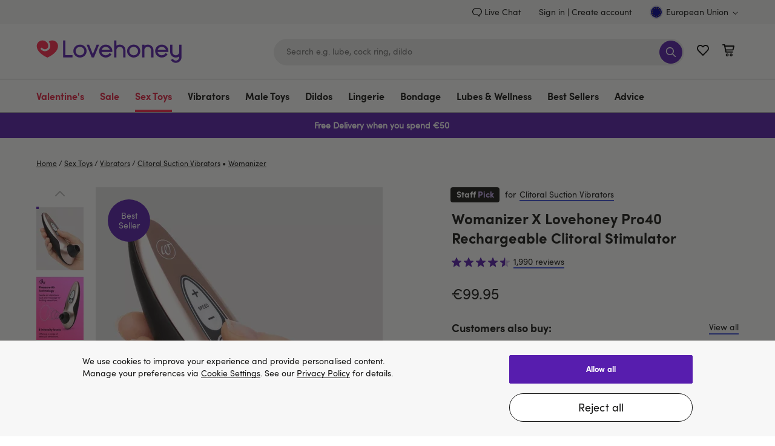

--- FILE ---
content_type: application/x-javascript; charset=utf-8
request_url: https://mon.lovehoney.eu/f/trk/4/s/a-ff3fb5ff/p/sfcc.lovehoney.eu/2104119672-0?mr=t1706796634&mi=%275.336818942.1769118183437%27&cs=!t&e=!(viewProduct,viewPage,gt)&p=!((productId:a36927,sku:a36927g74431))&pt=product_page&bc=!(%27Sex+Toys+%3E+Vibrators+%3E+Clitoral+Suction+Vibrators%27)&cv=(accountType:%270%27,activeOffer:null,codedOffer:false,site:www.lovehoney.eu,user_id:%27%27,user_login:false)&r=%27%27&sw=1280&sh=720&sc=24&j=!f&tg=!(!(79587),!(81495))&u=%27https://www.lovehoney.eu/sex-toys/vibrators/clitoral-suction-vibrators/p/womanizer-x-lovehoney-pro40-rechargeable-clitoral-stimulator/74431.html%27&fl=!f&hvc=!t&eoq=!t
body_size: 17364
content:
monetate.r4("2104119672-0",[{"args":[1769118189.615994],"op":"sst"},{"args":[{"content":".margarete-embedded-btn {\n  display: none !important;\n}\n\n.margarete-embedded-btn.minimised, .margarete--restored, .margarete--interacted {\n  display: flex !important;\n}\n","discriminator":"content","ref":"810/5884117.css","type":"css"}],"actionId":5722991,"op":"insertCSS"},{"args":[{"content":"","discriminator":"ref","ref":"810/5484782.js","type":"javascript"},1],"actionId":5429575,"op":"insertJavascript"},{"args":[{"content":"","discriminator":"ref","ref":"810/5407062.js","type":"javascript"},1],"actionId":4066577,"op":"insertJavascript"},{"args":[{"content":"","discriminator":"ref","ref":"810/3505447.css","type":"css"}],"actionId":3764273,"op":"insertCSS"},{"args":[{"content":"","discriminator":"ref","ref":"810/4837822.js","type":"javascript"},1],"actionId":3764274,"op":"insertJavascript"},{"args":[{"content":".is-global-sticky .page .site-header {\n    position: relative;\n    }\n    \n    .sticky-product-section {\n        position: fixed !important;\n        top: 0;\n        left: 0;\n        right: 0;\n        z-index: 1000;\n    }\n    \n    .product_detail-image {\n      position: unset!important;\n    }","discriminator":"content","ref":"810/3383356.css","type":"css"}],"actionId":4280582,"op":"insertCSS"},{"args":["#footercontent > button.auxiliary-button.btn-unstyled:eq(0)",{"content":"","discriminator":"content","ref":"810/3268455.css","type":"css"},0,1],"actionId":4520821,"op":"selectorHideElement"},{"args":[{"content":"(() => {\nconst EXPERIENCE = \"generation-delayed-signup-modal\";\nconst LOCAL = false;\n\n\nconst scriptElement = document.createElement(\"script\");\nscriptElement.src = LOCAL ? `https://localhost:9000/${EXPERIENCE}.js` :  `https://d1yx7tdtmlx1ll.cloudfront.net/${EXPERIENCE}.js`;\ndocument.head.append(scriptElement);\n})();","discriminator":"content","ref":"810/5211695.js","type":"javascript"},1],"actionId":3975243,"op":"insertJavascript"},{"args":[{"content":"(function(window) { \n  \n    var CrossSellsViewAll = document.querySelector(\".product_detail-info\").querySelector(\".cross_sell\").querySelector(\".cross_sell-header\").querySelector('button');\n  \n  \n  if ( CrossSellsViewAll) {\n   \n\n     window.monetateQ = window.monetateQ || [];\n     monetateQ.push([\n       \n       'setCustomVariables', \n       [{name: 'PDPCrossSellsViewMore', value: 'true'}]\n     ]); \n    \n    window.monetateQ.push([\n    \"trackData\"\n    ]);\n  }\n     \n  \n})(window);\n\n\n\n\n\n\n  \n\n    \n    ","discriminator":"content","ref":"810/3770013.js","type":"javascript"},1],"actionId":4119255,"op":"insertJavascript"},{"args":[{"content":"","discriminator":"ref","ref":"810/5037061.js","type":"javascript"},1],"actionId":5055329,"op":"insertJavascript"},{"args":[{"content":"","discriminator":"ref","ref":"810/4204454.js","type":"javascript"},1],"actionId":4496512,"op":"insertJavascript"},{"actionEvents":["op_click","op_impression"],"args":["#content > div.product_detail.content-holder > main > div.product_detail-container.content-width","after","RecheckForElement",[{"rating":4.280193328857422,"_affinity":189.2,"slotIndex":0,"brand":"ROMP","title":"ROMP X Lovehoney Switch X Clitoral Suction Stimulator","itemGroupId":"a48565","availability":"in stock","price":34.95,"recToken":"rt.2.WyJwcm9kdWN0IiwgNDg5OTQ5NCwgbnVsbCwgImE0ODU2NWc4NzE2NyIsICJhNDg1NjUiLCA5NDM5LCAwLCAiMjAyNi0wMS0yMlQyMTo0MzowOS42MTU5OTRaIl0","imageLink":"https://media.lovehoneyassets.com/i/lovehoney/87167_a48565_purple_000?$primary$&h=632&w=474&fmt=auto&qlt=80","_rawAffinity":189.2,"link":"https://www.lovehoney.eu/sex-toys/vibrators/clitoral-suction-vibrators/p/romp-x-lovehoney-switch-x-clitoral-suction-stimulator/a48565g87167.html","salePrice":26.21,"productType":"Clitoral Suction Vibrators","ratingCount":3312.0,"id":"a48565g87167","recSetId":9439},{"rating":4.280627727508545,"_affinity":329.78,"slotIndex":1,"brand":"ROMP","title":"ROMP Switch X Clitoral Suction Stimulator","itemGroupId":"a48565","availability":"in stock","price":34.95,"recToken":"rt.2.WyJwcm9kdWN0IiwgNDg5OTQ5NCwgbnVsbCwgImE0ODU2NWc4NjQxMyIsICJhNDg1NjUiLCA5NDQwLCAxLCAiMjAyNi0wMS0yMlQyMTo0MzowOS42MTU5OTRaIl0","imageLink":"https://media.lovehoneyassets.com/i/lovehoney/86413_a48565_orange_000?$primary$&h=632&w=474&fmt=auto&qlt=80","_rawAffinity":329.78,"link":"https://www.lovehoney.eu/sex-toys/vibrators/clitoral-suction-vibrators/p/romp-switch-x-clitoral-suction-stimulator/a48565g86413.html","salePrice":null,"productType":"Clitoral Suction Vibrators","ratingCount":3314.0,"id":"a48565g86413","recSetId":9440},{"rating":4.38273286819458,"_affinity":108.12,"slotIndex":0,"brand":"Womanizer","title":"Womanizer X Lovehoney Starlet Rechargeable Clitoral Stimulator","itemGroupId":"a39539","availability":"in stock","price":69.95,"recToken":"rt.2.WyJwcm9kdWN0IiwgNDg5OTQ5NCwgbnVsbCwgImEzOTUzOWc4NjI1OCIsICJhMzk1MzkiLCA5NDM5LCAyLCAiMjAyNi0wMS0yMlQyMTo0MzowOS42MTU5OTRaIl0","imageLink":"https://media.lovehoneyassets.com/i/lovehoney/86258_a39539_black_000?$primary$&h=632&w=474&fmt=auto&qlt=80","_rawAffinity":54.06,"link":"https://www.lovehoney.eu/sex-toys/vibrators/clitoral-suction-vibrators/p/womanizer-x-lovehoney-starlet-rechargeable-clitoral-stimulator/a39539g86258.html","salePrice":null,"productType":"Clitoral Suction Vibrators","ratingCount":1471.0,"id":"a39539g86258","recSetId":9439},{"rating":4.293210029602051,"_affinity":128.44,"slotIndex":1,"brand":"Womanizer","title":"Womanizer Liberty 2 Travel Clitoral Suction Stimulator","itemGroupId":"a48487","availability":"in stock","price":99.95,"recToken":"rt.2.WyJwcm9kdWN0IiwgNDg5OTQ5NCwgbnVsbCwgImE0ODQ4N2c4NjMzMSIsICJhNDg0ODciLCA5NDQwLCAzLCAiMjAyNi0wMS0yMlQyMTo0MzowOS42MTU5OTRaIl0","imageLink":"https://media.lovehoneyassets.com/i/lovehoney/86331_a48487_orange_000?$primary$&h=632&w=474&fmt=auto&qlt=80","_rawAffinity":64.22,"link":"https://www.lovehoney.eu/sex-toys/vibrators/clitoral-suction-vibrators/p/womanizer-liberty-2-travel-clitoral-suction-stimulator/a48487g86331.html","salePrice":null,"productType":"Clitoral Suction Vibrators","ratingCount":324.0,"id":"a48487g86331","recSetId":9440},{"rating":4.1556196212768555,"_affinity":54.08,"slotIndex":0,"brand":"Womanizer","title":"Womanizer Classic 2 Marilyn Monroe\u2122 Edition Clitoral Suction Stimulator","itemGroupId":"a47513","availability":"in stock","price":119.0,"recToken":"rt.2.WyJwcm9kdWN0IiwgNDg5OTQ5NCwgbnVsbCwgImE0NzUxM2c4NTA4MCIsICJhNDc1MTMiLCA5NDM5LCA0LCAiMjAyNi0wMS0yMlQyMTo0MzowOS42MTU5OTRaIl0","imageLink":"https://media.lovehoneyassets.com/i/lovehoney/85080_a47513_green_000?$primary$&h=632&w=474&fmt=auto&qlt=80","_rawAffinity":27.04,"link":"https://www.lovehoney.eu/sex-toys/vibrators/clitoral-suction-vibrators/p/womanizer-marilyn-monroe-special-edition-clitoral-suction-stimulator-/a47513g85080.html","salePrice":64.95,"productType":"Clitoral Suction Vibrators","ratingCount":347.0,"id":"a47513g85080","recSetId":9439},{"rating":3.603896141052246,"_affinity":60.94,"slotIndex":1,"brand":"ROMP","title":"ROMP Shine Rechargeable Clitoral Suction Stimulator","itemGroupId":"a45535","availability":"in stock","price":54.95,"recToken":"rt.2.WyJwcm9kdWN0IiwgNDg5OTQ5NCwgbnVsbCwgImE0NTUzNWc4MjA0MCIsICJhNDU1MzUiLCA5NDQwLCA1LCAiMjAyNi0wMS0yMlQyMTo0MzowOS42MTU5OTRaIl0","imageLink":"https://media.lovehoneyassets.com/i/lovehoney/82040_a45535_pink_000?$primary$&h=632&w=474&fmt=auto&qlt=80","_rawAffinity":60.94,"link":"https://www.lovehoney.eu/sex-toys/vibrators/clitoral-suction-vibrators/p/romp-shine-rechargeable-clitoral-suction-stimulator/a45535g82040.html","salePrice":29.95,"productType":"Clitoral Suction Vibrators","ratingCount":154.0,"id":"a45535g82040","recSetId":9440},{"rating":4.000636100769043,"_affinity":54.06,"slotIndex":0,"brand":"Lovehoney","title":"Lovehoney Rose Clitoral Suction Stimulator","itemGroupId":"a47373","availability":"in stock","price":59.95,"recToken":"rt.2.WyJwcm9kdWN0IiwgNDg5OTQ5NCwgbnVsbCwgImE0NzM3M2c4NDg5NCIsICJhNDczNzMiLCA5NDM5LCA2LCAiMjAyNi0wMS0yMlQyMTo0MzowOS42MTU5OTRaIl0","imageLink":"https://media.lovehoneyassets.com/i/lovehoney/84894_a47373_red_000?$primary$&h=632&w=474&fmt=auto&qlt=80","_rawAffinity":54.06,"link":"https://www.lovehoney.eu/sex-toys/vibrators/clitoral-suction-vibrators/p/lovehoney-rose-clitoral-suction-stimulator/a47373g84894.html","salePrice":54.95,"productType":"Clitoral Suction Vibrators","ratingCount":1572.0,"id":"a47373g84894","recSetId":9439},{"rating":4.388600826263428,"_affinity":51.96,"slotIndex":1,"brand":"Womanizer","title":"Womanizer Next Clitoral Suction Stimulator","itemGroupId":"a48484","availability":"in stock","price":209.95,"recToken":"rt.2.WyJwcm9kdWN0IiwgNDg5OTQ5NCwgbnVsbCwgImE0ODQ4NGc4NjMyOCIsICJhNDg0ODQiLCA5NDQwLCA3LCAiMjAyNi0wMS0yMlQyMTo0MzowOS42MTU5OTRaIl0","imageLink":"https://media.lovehoneyassets.com/i/lovehoney/86328_a48484_purple_000?$primary$&h=632&w=474&fmt=auto&qlt=80","_rawAffinity":25.98,"link":"https://www.lovehoney.eu/sex-toys/vibrators/clitoral-suction-vibrators/p/womanizer-next-clitoral-suction-stimulator/a48484g86328.html","salePrice":null,"productType":"Clitoral Suction Vibrators","ratingCount":193.0,"id":"a48484g86328","recSetId":9440},{"rating":5.0,"_affinity":27.04,"slotIndex":0,"brand":"Lelo","title":"Lelo Sona 2 Cruise SenSonic Clitoral Stimulator","itemGroupId":"a50177","availability":"in stock","price":149.95,"recToken":"rt.2.WyJwcm9kdWN0IiwgNDg5OTQ5NCwgbnVsbCwgImE1MDE3N2c4ODMyNSIsICJhNTAxNzciLCA5NDM5LCA4LCAiMjAyNi0wMS0yMlQyMTo0MzowOS42MTU5OTRaIl0","imageLink":"https://media.lovehoneyassets.com/i/lovehoney/88325_a50177_pink_000?$primary$&h=632&w=474&fmt=auto&qlt=80","_rawAffinity":27.04,"link":"https://www.lovehoney.eu/sex-toys/vibrators/clitoral-suction-vibrators/p/lelo-sona-2-cruise-sensonic-clitoral-stimulator/a50177g88325.html","salePrice":null,"productType":"Clitoral Suction Vibrators","ratingCount":1.0,"id":"a50177g88325","recSetId":9439},{"rating":4.536585330963135,"_affinity":49.22,"slotIndex":1,"brand":"Womanizer","title":"Womanizer Peach Toy Rechargeable Clitoral Stimulator","itemGroupId":"a49173","availability":"in stock","price":64.95,"recToken":"rt.2.WyJwcm9kdWN0IiwgNDg5OTQ5NCwgbnVsbCwgImE0OTE3M2c4NzE4NCIsICJhNDkxNzMiLCA5NDQwLCA5LCAiMjAyNi0wMS0yMlQyMTo0MzowOS42MTU5OTRaIl0","imageLink":"https://media.lovehoneyassets.com/i/lovehoney/87184_a49173_orange_000?$primary$&h=632&w=474&fmt=auto&qlt=80","_rawAffinity":24.61,"link":"https://www.lovehoney.eu/sex-toys/vibrators/clitoral-suction-vibrators/p/womanizer-peach-toy-rechargeable-clitoral-stimulator/a49173g87184.html","salePrice":null,"productType":"Clitoral Suction Vibrators","ratingCount":41.0,"id":"a49173g87184","recSetId":9440},{"rating":4.2589287757873535,"_affinity":27.04,"slotIndex":0,"brand":"Lovehoney","title":"Lovehoney Rose Glow 2-in-1 Clitoral Suction Stimulator with Egg Vibrator","itemGroupId":"a47901","availability":"in stock","price":59.95,"recToken":"rt.2.WyJwcm9kdWN0IiwgNDg5OTQ5NCwgbnVsbCwgImE0NzkwMWc4NTYxMyIsICJhNDc5MDEiLCA5NDM5LCAxMCwgIjIwMjYtMDEtMjJUMjE6NDM6MDkuNjE1OTk0WiJd","imageLink":"https://media.lovehoneyassets.com/i/lovehoney/85613_a47901_red_000?$primary$&h=632&w=474&fmt=auto&qlt=80","_rawAffinity":27.04,"link":"https://www.lovehoney.eu/sex-toys/vibrators/clitoral-suction-vibrators/p/lovehoney-rose-glow-2-in-1-clitoral-suction-stimulator-with-egg-vibrator/a47901g85613.html","salePrice":null,"productType":"Clitoral Suction Vibrators","ratingCount":336.0,"id":"a47901g85613","recSetId":9439},{"rating":4.1556196212768555,"_affinity":46.62,"slotIndex":1,"brand":"Womanizer","title":"Womanizer Classic Rechargeable Clitoral Stimulator","itemGroupId":"a40148","availability":"in stock","price":119.0,"recToken":"rt.2.WyJwcm9kdWN0IiwgNDg5OTQ5NCwgbnVsbCwgImE0MDE0OGc3MzM4NiIsICJhNDAxNDgiLCA5NDQwLCAxMSwgIjIwMjYtMDEtMjJUMjE6NDM6MDkuNjE1OTk0WiJd","imageLink":"https://media.lovehoneyassets.com/i/lovehoney/73386_a40148_purple_000?$primary$&h=632&w=474&fmt=auto&qlt=80","_rawAffinity":23.31,"link":"https://www.lovehoney.eu/sex-toys/vibrators/clitoral-suction-vibrators/p/womanizer-classic-rechargeable-clitoral-stimulator/a40148g73386.html","salePrice":84.95,"productType":"Clitoral Suction Vibrators","ratingCount":347.0,"id":"a40148g73386","recSetId":9440},{"rating":4.2063493728637695,"_affinity":0.02,"slotIndex":0,"brand":"Womanizer","title":"Womanizer Enhance Pink Pleasure Air Clitoral Vibrator","itemGroupId":"a49012","availability":"in stock","price":159.0,"recToken":"rt.2.WyJwcm9kdWN0IiwgNDg5OTQ5NCwgbnVsbCwgImE0OTAxMmc4Njk3OSIsICJhNDkwMTIiLCA5NDM5LCAxMiwgIjIwMjYtMDEtMjJUMjE6NDM6MDkuNjE1OTk0WiJd","imageLink":"https://media.lovehoneyassets.com/i/lovehoney/86979_a49012_pink_000?$primary$&h=632&w=474&fmt=auto&qlt=80","_rawAffinity":0.01,"link":"https://www.lovehoney.eu/sex-toys/vibrators/clitoral-suction-vibrators/p/womanizer-enhance-pleasure-air-clitoral-vibrator/a49012g86979.html","salePrice":139.95,"productType":"Clitoral Suction Vibrators","ratingCount":63.0,"id":"a49012g86979","recSetId":9439},{"rating":4.228744983673096,"_affinity":44.64,"slotIndex":1,"brand":"Womanizer","title":"Womanizer Premium 2 Rechargeable Smart Silence Clitoral Suction Stimulator","itemGroupId":"a46996","availability":"in stock","price":179.0,"recToken":"rt.2.WyJwcm9kdWN0IiwgNDg5OTQ5NCwgbnVsbCwgImE0Njk5Nmc4NDM4MiIsICJhNDY5OTYiLCA5NDQwLCAxMywgIjIwMjYtMDEtMjJUMjE6NDM6MDkuNjE1OTk0WiJd","imageLink":"https://media.lovehoneyassets.com/i/lovehoney/84382_a46996_black_000?$primary$&h=632&w=474&fmt=auto&qlt=80","_rawAffinity":22.32,"link":"https://www.lovehoney.eu/sex-toys/vibrators/clitoral-suction-vibrators/p/womanizer-premium-2-rechargeable-smart-silence-clitoral-suction-stimulator/a46996g84382.html","salePrice":null,"productType":"Clitoral Suction Vibrators","ratingCount":494.0,"id":"a46996g84382","recSetId":9440},{"rating":4.2950310707092285,"_affinity":0.02,"slotIndex":0,"brand":"Womanizer","title":"Womanizer Liberty 2 by Iggy Azalea Travel Clitoral Suction Stimulator","itemGroupId":"a48487","availability":"in stock","price":99.95,"recToken":"rt.2.WyJwcm9kdWN0IiwgNDg5OTQ5NCwgbnVsbCwgImE0ODQ4N2c4NjgwMyIsICJhNDg0ODciLCA5NDM5LCAxNCwgIjIwMjYtMDEtMjJUMjE6NDM6MDkuNjE1OTk0WiJd","imageLink":"https://media.lovehoneyassets.com/i/lovehoney/86803_a48487_pink_000?$primary$&h=632&w=474&fmt=auto&qlt=80","_rawAffinity":0.01,"link":"https://www.lovehoney.eu/sex-toys/vibrators/clitoral-suction-vibrators/p/womanizer-liberty-2-travel-clitoral-suction-stimulator/a48487g86803.html","salePrice":null,"productType":"Clitoral Suction Vibrators","ratingCount":322.0,"id":"a48487g86803","recSetId":9439},{"rating":4.346153736114502,"_affinity":41.3,"slotIndex":1,"brand":"Womanizer","title":"Womanizer InsideOut Rechargeable G-Spot and Clitoral Stimulator","itemGroupId":"a39565","availability":"in stock","price":129.95,"recToken":"rt.2.WyJwcm9kdWN0IiwgNDg5OTQ5NCwgbnVsbCwgImEzOTU2NWc3MjU0NyIsICJhMzk1NjUiLCA5NDQwLCAxNSwgIjIwMjYtMDEtMjJUMjE6NDM6MDkuNjE1OTk0WiJd","imageLink":"https://media.lovehoneyassets.com/i/lovehoney/72547_a39565_black_000?$primary$&h=632&w=474&fmt=auto&qlt=80","_rawAffinity":20.65,"link":"https://www.lovehoney.eu/sex-toys/vibrators/clitoral-suction-vibrators/p/womanizer-insideout-rechargeable-g-spot-and-clitoral-stimulator/a39565g72547.html","salePrice":null,"productType":"Clitoral Suction Vibrators","ratingCount":468.0,"id":"a39565g72547","recSetId":9440},{"rating":4.388600826263428,"_affinity":0.02,"slotIndex":0,"brand":"Womanizer","title":"Womanizer Next Clitoral Suction Stimulator","itemGroupId":"a48484","availability":"in stock","price":209.95,"recToken":"rt.2.WyJwcm9kdWN0IiwgNDg5OTQ5NCwgbnVsbCwgImE0ODQ4NGc4ODM0NCIsICJhNDg0ODQiLCA5NDM5LCAxNiwgIjIwMjYtMDEtMjJUMjE6NDM6MDkuNjE1OTk0WiJd","imageLink":"https://media.lovehoneyassets.com/i/lovehoney/88344_a48484_pink_000?$primary$&h=632&w=474&fmt=auto&qlt=80","_rawAffinity":0.01,"link":"https://www.lovehoney.eu/sex-toys/vibrators/clitoral-suction-vibrators/p/womanizer-next-clitoral-suction-stimulator/a48484g88344.html","salePrice":null,"productType":"Clitoral Suction Vibrators","ratingCount":193.0,"id":"a48484g88344","recSetId":9439},{"rating":4.194690227508545,"_affinity":36.95,"slotIndex":1,"brand":"Lovehoney","title":"Lovehoney Power Petal 2-in-1 Clitoral Suction Stimulator with Thrusting Egg Vibrator","itemGroupId":"a48492","availability":"in stock","price":84.95,"recToken":"rt.2.WyJwcm9kdWN0IiwgNDg5OTQ5NCwgbnVsbCwgImE0ODQ5Mmc4NjMzNiIsICJhNDg0OTIiLCA5NDQwLCAxNywgIjIwMjYtMDEtMjJUMjE6NDM6MDkuNjE1OTk0WiJd","imageLink":"https://media.lovehoneyassets.com/i/lovehoney/86336_a48492_red_000?$primary$&h=632&w=474&fmt=auto&qlt=80","_rawAffinity":36.95,"link":"https://www.lovehoney.eu/sex-toys/vibrators/clitoral-suction-vibrators/p/lovehoney-power-petal-2-in-1-clitoral-suction-stimulator-with-thrusting-egg-vibrator/a48492g86336.html","salePrice":null,"productType":"Clitoral Suction Vibrators","ratingCount":113.0,"id":"a48492g86336","recSetId":9440},{"rating":4.093357086181641,"_affinity":0.02,"slotIndex":0,"brand":"Womanizer","title":"Womanizer Starlet 3 Rechargeable Clitoral Suction Stimulator","itemGroupId":"a47003","availability":"in stock","price":69.95,"recToken":"rt.2.WyJwcm9kdWN0IiwgNDg5OTQ5NCwgbnVsbCwgImE0NzAwM2c4NDM5NyIsICJhNDcwMDMiLCA5NDM5LCAxOCwgIjIwMjYtMDEtMjJUMjE6NDM6MDkuNjE1OTk0WiJd","imageLink":"https://media.lovehoneyassets.com/i/lovehoney/84397_a47003_pink_000?$primary$&h=632&w=474&fmt=auto&qlt=80","_rawAffinity":0.01,"link":"https://www.lovehoney.eu/sex-toys/vibrators/clitoral-suction-vibrators/p/womanizer-starlet-3-rechargeable-clitoral-suction-stimulator/a47003g84397.html","salePrice":null,"productType":"Clitoral Suction Vibrators","ratingCount":557.0,"id":"a47003g84397","recSetId":9439},{"rating":4.0652174949646,"_affinity":34.16,"slotIndex":1,"brand":"Lovehoney","title":"Lovehoney Dual Embrace Pulsing Clitoral Suction Dual Stimulator","itemGroupId":"a49401","availability":"in stock","price":109.95,"recToken":"rt.2.WyJwcm9kdWN0IiwgNDg5OTQ5NCwgbnVsbCwgImE0OTQwMWc4NzQxMSIsICJhNDk0MDEiLCA5NDQwLCAxOSwgIjIwMjYtMDEtMjJUMjE6NDM6MDkuNjE1OTk0WiJd","imageLink":"https://media.lovehoneyassets.com/i/lovehoney/87411_a49401_green_000?$primary$&h=632&w=474&fmt=auto&qlt=80","_rawAffinity":34.16,"link":"https://www.lovehoney.eu/sex-toys/vibrators/clitoral-suction-vibrators/p/lovehoney-pulsing-clitoral-suction-dual-stimulator/a49401g87411.html","salePrice":89.95,"productType":"Clitoral Suction Vibrators","ratingCount":46.0,"id":"a49401g87411","recSetId":9440},{"rating":4.1693291664123535,"_affinity":0.01,"slotIndex":0,"brand":"Lovehoney","title":"Lovehoney Indulge G-Spot and Clitoral Suction Stimulator","itemGroupId":"a47367","availability":"in stock","price":69.95,"recToken":"rt.2.WyJwcm9kdWN0IiwgNDg5OTQ5NCwgbnVsbCwgImE0NzM2N2c4NDg4OCIsICJhNDczNjciLCA5NDM5LCAyMCwgIjIwMjYtMDEtMjJUMjE6NDM6MDkuNjE1OTk0WiJd","imageLink":"https://media.lovehoneyassets.com/i/lovehoney/84888_a47367_pink_000?$primary$&h=632&w=474&fmt=auto&qlt=80","_rawAffinity":0.01,"link":"https://www.lovehoney.eu/sex-toys/vibrators/clitoral-suction-vibrators/p/lovehoney-indulge-g-spot-and-clitoral-suction-stimulator/a47367g84888.html","salePrice":null,"productType":"Clitoral Suction Vibrators","ratingCount":939.0,"id":"a47367g84888","recSetId":9439},{"rating":4.193548202514648,"_affinity":25.42,"slotIndex":1,"brand":"Fifty Shades of Grey","title":"Fifty Shades of Grey Black Rose Silicone Clitoral Suction Stimulator","itemGroupId":"a47779","availability":"in stock","price":54.95,"recToken":"rt.2.WyJwcm9kdWN0IiwgNDg5OTQ5NCwgbnVsbCwgImE0Nzc3OWc4NTQzOSIsICJhNDc3NzkiLCA5NDQwLCAyMSwgIjIwMjYtMDEtMjJUMjE6NDM6MDkuNjE1OTk0WiJd","imageLink":"https://media.lovehoneyassets.com/i/lovehoney/85439_a47779_black_000?$primary$&h=632&w=474&fmt=auto&qlt=80","_rawAffinity":25.42,"link":"https://www.lovehoney.eu/sex-toys/vibrators/clitoral-suction-vibrators/p/fifty-shades-of-grey-black-rose-silicone-clitoral-suction-stimulator-/a47779g85439.html","salePrice":44.95,"productType":"Clitoral Suction Vibrators","ratingCount":155.0,"id":"a47779g85439","recSetId":9440},{"rating":4.486842155456543,"_affinity":23.56,"slotIndex":1,"brand":"Womanizer","title":"Womanizer Blend Rechargeable G-Spot and Clitoral Stimulator","itemGroupId":"a48623","availability":"in stock","price":129.95,"recToken":"rt.2.WyJwcm9kdWN0IiwgNDg5OTQ5NCwgbnVsbCwgImE0ODYyM2c4NjQ4NSIsICJhNDg2MjMiLCA5NDQwLCAyMiwgIjIwMjYtMDEtMjJUMjE6NDM6MDkuNjE1OTk0WiJd","imageLink":"https://media.lovehoneyassets.com/i/lovehoney/86485_a48623_light-pink_000?$primary$&h=632&w=474&fmt=auto&qlt=80","_rawAffinity":11.78,"link":"https://www.lovehoney.eu/sex-toys/vibrators/clitoral-suction-vibrators/p/womanizer-blend-rechargeable-g-spot-and-clitoral-stimulator-/a48623g86485.html","salePrice":null,"productType":"Clitoral Suction Vibrators","ratingCount":76.0,"id":"a48623g86485","recSetId":9440},{"rating":4.2063493728637695,"_affinity":23.32,"slotIndex":1,"brand":"Womanizer","title":"Womanizer Enhance Black Pleasure Air Clitoral Vibrator","itemGroupId":"a49012","availability":"in stock","price":159.0,"recToken":"rt.2.WyJwcm9kdWN0IiwgNDg5OTQ5NCwgbnVsbCwgImE0OTAxMmc4Njk3NyIsICJhNDkwMTIiLCA5NDQwLCAyMywgIjIwMjYtMDEtMjJUMjE6NDM6MDkuNjE1OTk0WiJd","imageLink":"https://media.lovehoneyassets.com/i/lovehoney/86977_a49012_black_000?$primary$&h=632&w=474&fmt=auto&qlt=80","_rawAffinity":11.66,"link":"https://www.lovehoney.eu/sex-toys/vibrators/clitoral-suction-vibrators/p/womanizer-enhance-pleasure-air-clitoral-vibrator/a49012g86977.html","salePrice":139.95,"productType":"Clitoral Suction Vibrators","ratingCount":63.0,"id":"a49012g86977","recSetId":9440},{"rating":4.478102207183838,"_affinity":19.6,"slotIndex":1,"brand":"Womanizer","title":"Womanizer Duo 2 Rechargeable Silicone G-Spot and Clitoral Stimulator","itemGroupId":"a48051","availability":"in stock","price":209.95,"recToken":"rt.2.WyJwcm9kdWN0IiwgNDg5OTQ5NCwgbnVsbCwgImE0ODA1MWc4NTc3NyIsICJhNDgwNTEiLCA5NDQwLCAyNCwgIjIwMjYtMDEtMjJUMjE6NDM6MDkuNjE1OTk0WiJd","imageLink":"https://media.lovehoneyassets.com/i/lovehoney/85777_a48051_red_000?$primary$&h=632&w=474&fmt=auto&qlt=80","_rawAffinity":9.8,"link":"https://www.lovehoney.eu/sex-toys/vibrators/clitoral-suction-vibrators/p/womanizer-duo-2-rechargeable-silicone-g-spot-and-clitoral-stimulator/a48051g85777.html","salePrice":null,"productType":"Clitoral Suction Vibrators","ratingCount":274.0,"id":"a48051g85777","recSetId":9440},{"rating":4.386363506317139,"_affinity":15.19,"slotIndex":1,"brand":"ROMP","title":"ROMP Reverb G-Spot and Clitoral Suction Stimulator","itemGroupId":"a48434","availability":"in stock","price":69.95,"recToken":"rt.2.WyJwcm9kdWN0IiwgNDg5OTQ5NCwgbnVsbCwgImE0ODQzNGc4NjI2MiIsICJhNDg0MzQiLCA5NDQwLCAyNSwgIjIwMjYtMDEtMjJUMjE6NDM6MDkuNjE1OTk0WiJd","imageLink":"https://media.lovehoneyassets.com/i/lovehoney/86262_a48434_purple_000?$primary$&h=632&w=474&fmt=auto&qlt=80","_rawAffinity":15.19,"link":"https://www.lovehoney.eu/sex-toys/vibrators/clitoral-suction-vibrators/p/romp-reverb-g-spot-and-clitoral-suction-stimulator/a48434g86262.html","salePrice":null,"productType":"Clitoral Suction Vibrators","ratingCount":44.0,"id":"a48434g86262","recSetId":9440},{"rating":4.5471696853637695,"_affinity":15.02,"slotIndex":1,"brand":"Womanizer","title":"Womanizer Next Duo 3D Pink G-Spot and Clitoral Suction Stimulator","itemGroupId":"a49065","availability":"in stock","price":219.0,"recToken":"rt.2.WyJwcm9kdWN0IiwgNDg5OTQ5NCwgbnVsbCwgImE0OTA2NWc4NzAzNSIsICJhNDkwNjUiLCA5NDQwLCAyNiwgIjIwMjYtMDEtMjJUMjE6NDM6MDkuNjE1OTk0WiJd","imageLink":"https://media.lovehoneyassets.com/i/lovehoney/87035_a49065_pink_000?$primary$&h=632&w=474&fmt=auto&qlt=80","_rawAffinity":7.51,"link":"https://www.lovehoney.eu/sex-toys/vibrators/clitoral-suction-vibrators/p/womanizer-next-duo-3d-pink-g-spot-and-clitoral-suction-stimulator/a49065g87035.html","salePrice":null,"productType":"Clitoral Suction Vibrators","ratingCount":53.0,"id":"a49065g87035","recSetId":9440},{"rating":4.2063493728637695,"_affinity":14.2,"slotIndex":1,"brand":"Lovehoney","title":"Lovehoney Floral Fantasy Rose Clitoral Suction Stimulator with G-Spot Vibrator","itemGroupId":"a47900","availability":"in stock","price":59.95,"recToken":"rt.2.WyJwcm9kdWN0IiwgNDg5OTQ5NCwgbnVsbCwgImE0NzkwMGc4NTYxMiIsICJhNDc5MDAiLCA5NDQwLCAyNywgIjIwMjYtMDEtMjJUMjE6NDM6MDkuNjE1OTk0WiJd","imageLink":"https://media.lovehoneyassets.com/i/lovehoney/85612_a47900_red_000?$primary$&h=632&w=474&fmt=auto&qlt=80","_rawAffinity":14.2,"link":"https://www.lovehoney.eu/sex-toys/vibrators/clitoral-suction-vibrators/p/lovehoney-floral-fantasy-rose-clitoral-suction-stimulator-with-g-spot-vibrator/a47900g85612.html","salePrice":49.95,"productType":"Clitoral Suction Vibrators","ratingCount":126.0,"id":"a47900g85612","recSetId":9440},{"rating":3.937062978744507,"_affinity":13.21,"slotIndex":1,"brand":"Lovehoney mon ami","title":"Lovehoney mon ami Pleasure Air Rose Clitoral Suction Stimulator","itemGroupId":"a47778","availability":"in stock","price":49.95,"recToken":"rt.2.WyJwcm9kdWN0IiwgNDg5OTQ5NCwgbnVsbCwgImE0Nzc3OGc4NTQzOCIsICJhNDc3NzgiLCA5NDQwLCAyOCwgIjIwMjYtMDEtMjJUMjE6NDM6MDkuNjE1OTk0WiJd","imageLink":"https://media.lovehoneyassets.com/i/lovehoney/85438_a47778_red_000?$primary$&h=632&w=474&fmt=auto&qlt=80","_rawAffinity":13.21,"link":"https://www.lovehoney.eu/sex-toys/vibrators/clitoral-suction-vibrators/p/lovehoney-mon-ami-pleasure-air-rose-clitoral-suction-stimulator/a47778g85438.html","salePrice":null,"productType":"Clitoral Suction Vibrators","ratingCount":143.0,"id":"a47778g85438","recSetId":9440},{"rating":4.384615421295166,"_affinity":13.21,"slotIndex":1,"brand":"We-Vibe","title":"We-Vibe Melt 2 App Controlled Rechargeable Clitoral Stimulator","itemGroupId":"a49039","availability":"in stock","price":149.0,"recToken":"rt.2.WyJwcm9kdWN0IiwgNDg5OTQ5NCwgbnVsbCwgImE0OTAzOWc4NzAwNCIsICJhNDkwMzkiLCA5NDQwLCAyOSwgIjIwMjYtMDEtMjJUMjE6NDM6MDkuNjE1OTk0WiJd","imageLink":"https://media.lovehoneyassets.com/i/lovehoney/87004_a49039_purple_000?$primary$&h=632&w=474&fmt=auto&qlt=80","_rawAffinity":13.21,"link":"https://www.lovehoney.eu/sex-toys/vibrators/clitoral-suction-vibrators/p/we-vibe-melt-2-app-controlled-rechargeable-clitoral-stimulator/a49039g87004.html","salePrice":null,"productType":"Clitoral Suction Vibrators","ratingCount":39.0,"id":"a49039g87004","recSetId":9440},{"rating":3.91304349899292,"_affinity":11.41,"slotIndex":1,"brand":"Lovehoney","title":"Lovehoney Thrill Clitoral Suction Stimulator Black","itemGroupId":"a47282","availability":"in stock","price":44.99,"recToken":"rt.2.WyJwcm9kdWN0IiwgNDg5OTQ5NCwgbnVsbCwgImE0NzI4Mmc4NDc1OSIsICJhNDcyODIiLCA5NDQwLCAzMCwgIjIwMjYtMDEtMjJUMjE6NDM6MDkuNjE1OTk0WiJd","imageLink":"https://media.lovehoneyassets.com/i/lovehoney/84759_a47282_black_001?$primary$&h=632&w=474&fmt=auto&qlt=80","_rawAffinity":11.41,"link":"https://www.lovehoney.eu/sex-toys/vibrators/clitoral-suction-vibrators/p/lovehoney-thrill-clitoral-suction-stimulator-black/a47282g84759.html","salePrice":null,"productType":"Clitoral Suction Vibrators","ratingCount":138.0,"id":"a47282g84759","recSetId":9440},{"rating":4.237287998199463,"_affinity":9.86,"slotIndex":1,"brand":"ROMP","title":"ROMP Rose Limited Edition Rechargeable Silicone Clitoral Suction Stimulator","itemGroupId":"a48025","availability":"in stock","price":54.95,"recToken":"rt.2.WyJwcm9kdWN0IiwgNDg5OTQ5NCwgbnVsbCwgImE0ODAyNWc4NTczNiIsICJhNDgwMjUiLCA5NDQwLCAzMSwgIjIwMjYtMDEtMjJUMjE6NDM6MDkuNjE1OTk0WiJd","imageLink":"https://media.lovehoneyassets.com/i/lovehoney/85736_a48025_pink_000?$primary$&h=632&w=474&fmt=auto&qlt=80","_rawAffinity":9.86,"link":"https://www.lovehoney.eu/sex-toys/vibrators/clitoral-suction-vibrators/p/romp-rose-limited-edition-rechargeable-silicone-clitoral-suction-stimulator/a48025g85736.html","salePrice":null,"productType":"Clitoral Suction Vibrators","ratingCount":59.0,"id":"a48025g85736","recSetId":9440},{"rating":4.1556196212768555,"_affinity":8.44,"slotIndex":1,"brand":"Womanizer","title":"Womanizer X Lovehoney Classic Rechargeable Clitoral Stimulator","itemGroupId":"a48429","availability":"in stock","price":99.95,"recToken":"rt.2.WyJwcm9kdWN0IiwgNDg5OTQ5NCwgbnVsbCwgImE0ODQyOWc4NjI1NyIsICJhNDg0MjkiLCA5NDQwLCAzMiwgIjIwMjYtMDEtMjJUMjE6NDM6MDkuNjE1OTk0WiJd","imageLink":"https://media.lovehoneyassets.com/i/lovehoney/86257_a48429_black_000?$primary$&h=632&w=474&fmt=auto&qlt=80","_rawAffinity":4.22,"link":"https://www.lovehoney.eu/sex-toys/vibrators/clitoral-suction-vibrators/p/womanizer-x-lovehoney-classic-rechargeable-clitoral-stimulator/a48429g86257.html","salePrice":null,"productType":"Clitoral Suction Vibrators","ratingCount":347.0,"id":"a48429g86257","recSetId":9440},{"rating":4.376623153686523,"_affinity":8.25,"slotIndex":1,"brand":"Lovehoney","title":"Lovehoney Heartbeat Clitoral Suction Stimulator","itemGroupId":"a48374","availability":"in stock","price":59.95,"recToken":"rt.2.WyJwcm9kdWN0IiwgNDg5OTQ5NCwgbnVsbCwgImE0ODM3NGc4NjE4OCIsICJhNDgzNzQiLCA5NDQwLCAzMywgIjIwMjYtMDEtMjJUMjE6NDM6MDkuNjE1OTk0WiJd","imageLink":"https://media.lovehoneyassets.com/i/lovehoney/86188_a48374_red_000?$primary$&h=632&w=474&fmt=auto&qlt=80","_rawAffinity":8.25,"link":"https://www.lovehoney.eu/sex-toys/vibrators/clitoral-suction-vibrators/p/lovehoney-heartbeat-clitoral-suction-stimulator/a48374g86188.html","salePrice":42.95,"productType":"Clitoral Suction Vibrators","ratingCount":77.0,"id":"a48374g86188","recSetId":9440},{"rating":3.981818199157715,"_affinity":8,"slotIndex":1,"brand":"Lovehoney mon ami","title":"Lovehoney mon ami Thrillseeker Finger Clitoral Suction Stimulator","itemGroupId":"a48514","availability":"in stock","price":49.95,"recToken":"rt.2.WyJwcm9kdWN0IiwgNDg5OTQ5NCwgbnVsbCwgImE0ODUxNGc4NjM2MSIsICJhNDg1MTQiLCA5NDQwLCAzNCwgIjIwMjYtMDEtMjJUMjE6NDM6MDkuNjE1OTk0WiJd","imageLink":"https://media.lovehoneyassets.com/i/lovehoney/86361_a48514_blue_000?$primary$&h=632&w=474&fmt=auto&qlt=80","_rawAffinity":8,"link":"https://www.lovehoney.eu/sex-toys/vibrators/clitoral-suction-vibrators/p/lovehoney-mon-ami-thrillseeker-finger-clitoral-suction-stimulator/a48514g86361.html","salePrice":null,"productType":"Clitoral Suction Vibrators","ratingCount":55.0,"id":"a48514g86361","recSetId":9440},{"rating":4.289693355560303,"_affinity":7.75,"slotIndex":1,"brand":"Lovehoney","title":"Lovehoney Clitoral Suction Stimulator","itemGroupId":"a47366","availability":"in stock","price":39.95,"recToken":"rt.2.WyJwcm9kdWN0IiwgNDg5OTQ5NCwgbnVsbCwgImE0NzM2Nmc4NDg4NyIsICJhNDczNjYiLCA5NDQwLCAzNSwgIjIwMjYtMDEtMjJUMjE6NDM6MDkuNjE1OTk0WiJd","imageLink":"https://media.lovehoneyassets.com/i/lovehoney/84887_a47366_gold_000?$primary$&h=632&w=474&fmt=auto&qlt=80","_rawAffinity":7.75,"link":"https://www.lovehoney.eu/sex-toys/vibrators/clitoral-suction-vibrators/p/lovehoney-clitoral-suction-stimulator/a47366g84887.html","salePrice":null,"productType":"Clitoral Suction Vibrators","ratingCount":359.0,"id":"a47366g84887","recSetId":9440},{"rating":4.341176509857178,"_affinity":6.2,"slotIndex":1,"brand":"Lovehoney mon ami","title":"Lovehoney mon ami G-Spot and Clitoral Suction Stimulator","itemGroupId":"a48635","availability":"in stock","price":59.99,"recToken":"rt.2.WyJwcm9kdWN0IiwgNDg5OTQ5NCwgbnVsbCwgImE0ODYzNWc4NjQ5NyIsICJhNDg2MzUiLCA5NDQwLCAzNiwgIjIwMjYtMDEtMjJUMjE6NDM6MDkuNjE1OTk0WiJd","imageLink":"https://media.lovehoneyassets.com/i/lovehoney/86497_a48635_red_000?$primary$&h=632&w=474&fmt=auto&qlt=80","_rawAffinity":6.2,"link":"https://www.lovehoney.eu/sex-toys/vibrators/clitoral-suction-vibrators/p/lovehoney-mon-ami-g-spot-and-clitoral-suction-stimulator/a48635g86497.html","salePrice":null,"productType":"Clitoral Suction Vibrators","ratingCount":85.0,"id":"a48635g86497","recSetId":9440},{"rating":4.199999809265137,"_affinity":5.27,"slotIndex":1,"brand":"Lovehoney","title":"Lovehoney Indulge Stroking G-Spot and Clitoral Suction Stimulator","itemGroupId":"a48940","availability":"in stock","price":84.95,"recToken":"rt.2.WyJwcm9kdWN0IiwgNDg5OTQ5NCwgbnVsbCwgImE0ODk0MGc4Njg5NCIsICJhNDg5NDAiLCA5NDQwLCAzNywgIjIwMjYtMDEtMjJUMjE6NDM6MDkuNjE1OTk0WiJd","imageLink":"https://media.lovehoneyassets.com/i/lovehoney/86894_a48940_black_000?$primary$&h=632&w=474&fmt=auto&qlt=80","_rawAffinity":5.27,"link":"https://www.lovehoney.eu/sex-toys/vibrators/clitoral-suction-vibrators/p/lovehoney-indulge-stroking-g-spot-and-clitoral-suction-stimulator/a48940g86894.html","salePrice":63.71,"productType":"Clitoral Suction Vibrators","ratingCount":20.0,"id":"a48940g86894","recSetId":9440},{"rating":4.261127471923828,"_affinity":5.03,"slotIndex":1,"brand":"Fifty Shades of Grey","title":"Fifty Shades of Grey Dark Blushing Rose Clitoral Suction Stimulator and Vibrating Egg","itemGroupId":"a48957","availability":"in stock","price":69.95,"recToken":"rt.2.WyJwcm9kdWN0IiwgNDg5OTQ5NCwgbnVsbCwgImE0ODk1N2c4NjkxMCIsICJhNDg5NTciLCA5NDQwLCAzOCwgIjIwMjYtMDEtMjJUMjE6NDM6MDkuNjE1OTk0WiJd","imageLink":"https://media.lovehoneyassets.com/i/lovehoney/86910_a48957_black_000?$primary$&h=632&w=474&fmt=auto&qlt=80","_rawAffinity":5.03,"link":"https://www.lovehoney.eu/sex-toys/vibrators/clitoral-suction-vibrators/p/fifty-shades-of-grey-dark-blushing-rose-clitoral-suction-stimulator-and-vibrating-egg/a48957g86910.html","salePrice":null,"productType":"Clitoral Suction Vibrators","ratingCount":337.0,"id":"a48957g86910","recSetId":9440},{"rating":3.809523820877075,"_affinity":4.59,"slotIndex":1,"brand":"Lovehoney","title":"Lovehoney Rechargeable Venus Glow Clitoral Suction Stimulator","itemGroupId":"a48588","availability":"in stock","price":49.95,"recToken":"rt.2.WyJwcm9kdWN0IiwgNDg5OTQ5NCwgbnVsbCwgImE0ODU4OGc4NjQ0NyIsICJhNDg1ODgiLCA5NDQwLCAzOSwgIjIwMjYtMDEtMjJUMjE6NDM6MDkuNjE1OTk0WiJd","imageLink":"https://media.lovehoneyassets.com/i/lovehoney/86447_a48588_white_000?$primary$&h=632&w=474&fmt=auto&qlt=80","_rawAffinity":4.59,"link":"https://www.lovehoney.eu/sex-toys/vibrators/clitoral-suction-vibrators/p/lovehoney-rechargeable-venus-glow-clitoral-suction-stimulator/a48588g86447.html","salePrice":29.95,"productType":"Clitoral Suction Vibrators","ratingCount":63.0,"id":"a48588g86447","recSetId":9440},{"rating":4.093357086181641,"_affinity":4.22,"slotIndex":1,"brand":"Womanizer","title":"Womanizer Starlet 3 Rechargeable Clitoral Suction Stimulator","itemGroupId":"a47003","availability":"in stock","price":69.95,"recToken":"rt.2.WyJwcm9kdWN0IiwgNDg5OTQ5NCwgbnVsbCwgImE0NzAwM2c4NDM4OSIsICJhNDcwMDMiLCA5NDQwLCA0MCwgIjIwMjYtMDEtMjJUMjE6NDM6MDkuNjE1OTk0WiJd","imageLink":"https://media.lovehoneyassets.com/i/lovehoney/84389_a47003_purple_000?$primary$&h=632&w=474&fmt=auto&qlt=80","_rawAffinity":2.11,"link":"https://www.lovehoney.eu/sex-toys/vibrators/clitoral-suction-vibrators/p/womanizer-starlet-3-rechargeable-clitoral-suction-stimulator/a47003g84389.html","salePrice":null,"productType":"Clitoral Suction Vibrators","ratingCount":557.0,"id":"a47003g84389","recSetId":9440},{"rating":4.6052632331848145,"_affinity":4.1,"slotIndex":1,"brand":"ROMP","title":"ROMP Free X Rechargeable Silicone Travel Clitoral Suction Stimulator","itemGroupId":"a48523","availability":"in stock","price":39.95,"recToken":"rt.2.WyJwcm9kdWN0IiwgNDg5OTQ5NCwgbnVsbCwgImE0ODUyM2c4NjM3MCIsICJhNDg1MjMiLCA5NDQwLCA0MSwgIjIwMjYtMDEtMjJUMjE6NDM6MDkuNjE1OTk0WiJd","imageLink":"https://media.lovehoneyassets.com/i/lovehoney/86370_a48523_purple_000?$primary$&h=632&w=474&fmt=auto&qlt=80","_rawAffinity":4.1,"link":"https://www.lovehoney.eu/sex-toys/vibrators/clitoral-suction-vibrators/p/romp-free-x-rechargeable-silicone-travel-clitoral-suction-stimulator/a48523g86370.html","salePrice":null,"productType":"Clitoral Suction Vibrators","ratingCount":38.0,"id":"a48523g86370","recSetId":9440},{"rating":4.254237174987793,"_affinity":4.03,"slotIndex":1,"brand":"Lovehoney mon ami","title":"Lovehoney mon ami Silicone Pleasure Air Suction Stimulator","itemGroupId":"a47537","availability":"in stock","price":49.95,"recToken":"rt.2.WyJwcm9kdWN0IiwgNDg5OTQ5NCwgbnVsbCwgImE0NzUzN2c4NTEwNCIsICJhNDc1MzciLCA5NDQwLCA0MiwgIjIwMjYtMDEtMjJUMjE6NDM6MDkuNjE1OTk0WiJd","imageLink":"https://media.lovehoneyassets.com/i/lovehoney/85104_a47537_purple_000?$primary$&h=632&w=474&fmt=auto&qlt=80","_rawAffinity":4.03,"link":"https://www.lovehoney.eu/sex-toys/vibrators/clitoral-suction-vibrators/p/lovehoney-mon-ami-silicone-pleasure-air-suction-stimulator-/a47537g85104.html","salePrice":null,"productType":"Clitoral Suction Vibrators","ratingCount":118.0,"id":"a47537g85104","recSetId":9440},{"rating":4.4285712242126465,"_affinity":3.6,"slotIndex":1,"brand":"ROMP","title":"ROMP Spin Travel Rechargeable Clitoral Stimulator","itemGroupId":"a49145","availability":"in stock","price":49.95,"recToken":"rt.2.WyJwcm9kdWN0IiwgNDg5OTQ5NCwgbnVsbCwgImE0OTE0NWc4NzEzNiIsICJhNDkxNDUiLCA5NDQwLCA0MywgIjIwMjYtMDEtMjJUMjE6NDM6MDkuNjE1OTk0WiJd","imageLink":"https://media.lovehoneyassets.com/i/lovehoney/87136_a49145_orange_000?$primary$&h=632&w=474&fmt=auto&qlt=80","_rawAffinity":3.6,"link":"https://www.lovehoney.eu/sex-toys/vibrators/clitoral-suction-vibrators/p/romp-spin-travel-rechargeable-clitoral-stimulator/a49145g87136.html","salePrice":null,"productType":"Clitoral Suction Vibrators","ratingCount":7.0,"id":"a49145g87136","recSetId":9440},{"rating":null,"_affinity":3.6,"slotIndex":1,"brand":"Skins Condoms","title":"Skins Rose FLUTTERZ Licking Flickering Clitoral Vibrator","itemGroupId":"a50101","availability":"in stock","price":49.95,"recToken":"rt.2.WyJwcm9kdWN0IiwgNDg5OTQ5NCwgbnVsbCwgImE1MDEwMWc4ODIzNSIsICJhNTAxMDEiLCA5NDQwLCA0NCwgIjIwMjYtMDEtMjJUMjE6NDM6MDkuNjE1OTk0WiJd","imageLink":"https://media.lovehoneyassets.com/i/lovehoney/88235_a50101_red_000?$primary$&h=632&w=474&fmt=auto&qlt=80","_rawAffinity":3.6,"link":"https://www.lovehoney.eu/sex-toys/vibrators/clitoral-suction-vibrators/p/skins-rose-flutterz-licking-flickering-clitoral-vibrator/a50101g88235.html","salePrice":null,"productType":"Clitoral Suction Vibrators","ratingCount":null,"id":"a50101g88235","recSetId":9440},{"rating":4.365384578704834,"_affinity":3.54,"slotIndex":1,"brand":"Lovehoney","title":"Lovehoney Pocket Pal Clitoral Suction Stimulator","itemGroupId":"a48513","availability":"in stock","price":59.95,"recToken":"rt.2.WyJwcm9kdWN0IiwgNDg5OTQ5NCwgbnVsbCwgImE0ODUxM2c4NjM2MCIsICJhNDg1MTMiLCA5NDQwLCA0NSwgIjIwMjYtMDEtMjJUMjE6NDM6MDkuNjE1OTk0WiJd","imageLink":"https://media.lovehoneyassets.com/i/lovehoney/86360_a48513_purple_000?$primary$&h=632&w=474&fmt=auto&qlt=80","_rawAffinity":3.54,"link":"https://www.lovehoney.eu/sex-toys/vibrators/clitoral-suction-vibrators/p/lovehoney-pocket-pal-clitoral-suction-stimulator/a48513g86360.html","salePrice":null,"productType":"Clitoral Suction Vibrators","ratingCount":52.0,"id":"a48513g86360","recSetId":9440},{"rating":4.079999923706055,"_affinity":3.29,"slotIndex":1,"brand":"ROMP","title":"Romp Kiss Rechargeable Clitoral Suction Stimulator","itemGroupId":"a49128","availability":"in stock","price":34.95,"recToken":"rt.2.WyJwcm9kdWN0IiwgNDg5OTQ5NCwgbnVsbCwgImE0OTEyOGc4NzA4OCIsICJhNDkxMjgiLCA5NDQwLCA0NiwgIjIwMjYtMDEtMjJUMjE6NDM6MDkuNjE1OTk0WiJd","imageLink":"https://media.lovehoneyassets.com/i/lovehoney/87088_a49128_hot-pink_000?$primary$&h=632&w=474&fmt=auto&qlt=80","_rawAffinity":3.29,"link":"https://www.lovehoney.eu/sex-toys/vibrators/clitoral-suction-vibrators/p/romp-kiss-rechargeable-clitoral-suction-stimulator/a49128g87088.html","salePrice":null,"productType":"Clitoral Suction Vibrators","ratingCount":25.0,"id":"a49128g87088","recSetId":9440},{"rating":4.461538314819336,"_affinity":1.49,"slotIndex":1,"brand":"ROMP","title":"ROMP X Amorana MVP PAT Clitoral Stimulator","itemGroupId":"a49599","availability":"in stock","price":49.95,"recToken":"rt.2.WyJwcm9kdWN0IiwgNDg5OTQ5NCwgbnVsbCwgImE0OTU5OWc4NzYzMSIsICJhNDk1OTkiLCA5NDQwLCA0NywgIjIwMjYtMDEtMjJUMjE6NDM6MDkuNjE1OTk0WiJd","imageLink":"https://media.lovehoneyassets.com/i/lovehoney/87631_a49599_pink_000?$primary$&h=632&w=474&fmt=auto&qlt=80","_rawAffinity":1.49,"link":"https://www.lovehoney.eu/sex-toys/vibrators/clitoral-suction-vibrators/p/romp-x-amorana-mvp-pat-clitoral-stimulator/a49599g87631.html","salePrice":24.95,"productType":"Clitoral Suction Vibrators","ratingCount":13.0,"id":"a49599g87631","recSetId":9440},{"rating":4.384615421295166,"_affinity":1.38,"slotIndex":1,"brand":"Womanizer","title":"Womanizer Red Duo Rechargeable G-Spot and Clitoral Stimulator","itemGroupId":"a48922","availability":"in stock","price":199.95,"recToken":"rt.2.WyJwcm9kdWN0IiwgNDg5OTQ5NCwgbnVsbCwgImE0ODkyMmc4Njg3NyIsICJhNDg5MjIiLCA5NDQwLCA0OCwgIjIwMjYtMDEtMjJUMjE6NDM6MDkuNjE1OTk0WiJd","imageLink":"https://media.lovehoneyassets.com/i/lovehoney/86877_a48922_red_000?$primary$&h=632&w=474&fmt=auto&qlt=80","_rawAffinity":0.69,"link":"https://www.lovehoney.eu/sex-toys/vibrators/clitoral-suction-vibrators/p/womanizer-red-duo-rechargeable-g-spot-and-clitoral-stimulator/a48922g86877.html","salePrice":139.95,"productType":"Clitoral Suction Vibrators","ratingCount":13.0,"id":"a48922g86877","recSetId":9440},{"rating":null,"_affinity":1.24,"slotIndex":1,"brand":"Lelo","title":"Lelo Sila Lilac SenSonic Clitoral Stimulator","itemGroupId":"a50178","availability":"in stock","price":169.95,"recToken":"rt.2.WyJwcm9kdWN0IiwgNDg5OTQ5NCwgbnVsbCwgImE1MDE3OGc4ODMyNiIsICJhNTAxNzgiLCA5NDQwLCA0OSwgIjIwMjYtMDEtMjJUMjE6NDM6MDkuNjE1OTk0WiJd","imageLink":"https://media.lovehoneyassets.com/i/lovehoney/88326_a50178_purple_000?$primary$&h=632&w=474&fmt=auto&qlt=80","_rawAffinity":1.24,"link":"https://www.lovehoney.eu/sex-toys/vibrators/clitoral-suction-vibrators/p/lelo-sila-lilac-sensonic-clitoral-stimulator/a50178g88326.html","salePrice":null,"productType":"Clitoral Suction Vibrators","ratingCount":null,"id":"a50178g88326","recSetId":9440},{"rating":3.875,"_affinity":0.93,"slotIndex":1,"brand":"Fifty Shades of Grey","title":"Fifty Shades of Grey Greedy Girl Duet Dual Stimulator with Clitoral Suction","itemGroupId":"a48960","availability":"in stock","price":89.95,"recToken":"rt.2.WyJwcm9kdWN0IiwgNDg5OTQ5NCwgbnVsbCwgImE0ODk2MGc4NjkxMyIsICJhNDg5NjAiLCA5NDQwLCA1MCwgIjIwMjYtMDEtMjJUMjE6NDM6MDkuNjE1OTk0WiJd","imageLink":"https://media.lovehoneyassets.com/i/lovehoney/86913_a48960_black_000?$primary$&h=632&w=474&fmt=auto&qlt=80","_rawAffinity":0.93,"link":"https://www.lovehoney.eu/sex-toys/vibrators/clitoral-suction-vibrators/p/fifty-shades-of-grey-greedy-girl-duet-dual-stimulator-with-clitoral-suction/a48960g86913.html","salePrice":74.95,"productType":"Clitoral Suction Vibrators","ratingCount":8.0,"id":"a48960g86913","recSetId":9440},{"rating":3.4285714626312256,"_affinity":0.87,"slotIndex":1,"brand":"ROMP","title":"ROMP Lipstick Clitoral Suction Stimulator","itemGroupId":"a48524","availability":"in stock","price":59.95,"recToken":"rt.2.WyJwcm9kdWN0IiwgNDg5OTQ5NCwgbnVsbCwgImE0ODUyNGc4NjM3MSIsICJhNDg1MjQiLCA5NDQwLCA1MSwgIjIwMjYtMDEtMjJUMjE6NDM6MDkuNjE1OTk0WiJd","imageLink":"https://media.lovehoneyassets.com/i/lovehoney/86371_a48524_pink_000?$primary$&h=632&w=474&fmt=auto&qlt=80","_rawAffinity":0.87,"link":"https://www.lovehoney.eu/sex-toys/vibrators/clitoral-suction-vibrators/p/romp-lipstick-clitoral-suction-stimulator/a48524g86371.html","salePrice":null,"productType":"Clitoral Suction Vibrators","ratingCount":28.0,"id":"a48524g86371","recSetId":9440},{"rating":null,"_affinity":0.62,"slotIndex":1,"brand":"Lelo","title":"Lelo Enigma Wave SenSonic Triple Action G-Spot and Clitoral Stimulator","itemGroupId":"a50180","availability":"in stock","price":249.95,"recToken":"rt.2.WyJwcm9kdWN0IiwgNDg5OTQ5NCwgbnVsbCwgImE1MDE4MGc4ODMyOCIsICJhNTAxODAiLCA5NDQwLCA1MiwgIjIwMjYtMDEtMjJUMjE6NDM6MDkuNjE1OTk0WiJd","imageLink":"https://media.lovehoneyassets.com/i/lovehoney/88328_a50180_black_000?$primary$&h=632&w=474&fmt=auto&qlt=80","_rawAffinity":0.62,"link":"https://www.lovehoney.eu/sex-toys/vibrators/clitoral-suction-vibrators/p/lelo-enigma-wave-sensonic-triple-action-g-spot-and-clitoral-stimulator/a50180g88328.html","salePrice":null,"productType":"Clitoral Suction Vibrators","ratingCount":null,"id":"a50180g88328","recSetId":9440},{"rating":null,"_affinity":0.5,"slotIndex":1,"brand":"Skins Condoms","title":"Skins Rose PURZZ Pulsing Clitoral Vibrator","itemGroupId":"a50102","availability":"in stock","price":49.95,"recToken":"rt.2.WyJwcm9kdWN0IiwgNDg5OTQ5NCwgbnVsbCwgImE1MDEwMmc4ODIzNiIsICJhNTAxMDIiLCA5NDQwLCA1MywgIjIwMjYtMDEtMjJUMjE6NDM6MDkuNjE1OTk0WiJd","imageLink":"https://media.lovehoneyassets.com/i/lovehoney/88236_a50102_pink_000?$primary$&h=632&w=474&fmt=auto&qlt=80","_rawAffinity":0.5,"link":"https://www.lovehoney.eu/sex-toys/vibrators/clitoral-suction-vibrators/p/skins-rose-purzz-pulsing-clitoral-vibrator/a50102g88236.html","salePrice":null,"productType":"Clitoral Suction Vibrators","ratingCount":null,"id":"a50102g88236","recSetId":9440},{"rating":null,"_affinity":0.38,"slotIndex":1,"brand":"Lelo","title":"Lelo Enigma Cruise SenSonic G-Spot and Clitoral Stimulator","itemGroupId":"a50179","availability":"in stock","price":219.95,"recToken":"rt.2.WyJwcm9kdWN0IiwgNDg5OTQ5NCwgbnVsbCwgImE1MDE3OWc4ODMyNyIsICJhNTAxNzkiLCA5NDQwLCA1NCwgIjIwMjYtMDEtMjJUMjE6NDM6MDkuNjE1OTk0WiJd","imageLink":"https://media.lovehoneyassets.com/i/lovehoney/88327_a50179_purple_000?$primary$&h=632&w=474&fmt=auto&qlt=80","_rawAffinity":0.38,"link":"https://www.lovehoney.eu/sex-toys/vibrators/clitoral-suction-vibrators/p/lelo-enigma-cruise-sensonic-g-spot-and-clitoral-stimulator/a50179g88327.html","salePrice":null,"productType":"Clitoral Suction Vibrators","ratingCount":null,"id":"a50179g88327","recSetId":9440},{"rating":null,"_affinity":0.25,"slotIndex":1,"brand":"Lelo","title":"Lelo Enigma Double Sonic App-Controlled A-Spot and Clitoral Stimulator","itemGroupId":"a50181","availability":"in stock","price":349.95,"recToken":"rt.2.WyJwcm9kdWN0IiwgNDg5OTQ5NCwgbnVsbCwgImE1MDE4MWc4ODMyOSIsICJhNTAxODEiLCA5NDQwLCA1NSwgIjIwMjYtMDEtMjJUMjE6NDM6MDkuNjE1OTk0WiJd","imageLink":"https://media.lovehoneyassets.com/i/lovehoney/88329_a50181_purple_000?$primary$&h=632&w=474&fmt=auto&qlt=80","_rawAffinity":0.25,"link":"https://www.lovehoney.eu/sex-toys/vibrators/clitoral-suction-vibrators/p/lelo-enigma-double-sonic-app-controlled-a-spot-and-clitoral-stimulator/a50181g88329.html","salePrice":null,"productType":"Clitoral Suction Vibrators","ratingCount":null,"id":"a50181g88329","recSetId":9440},{"rating":4.828543186187744,"_affinity":50.01,"slotIndex":-2,"price":14.95,"title":"Lovehoney Fresh Toy Cleaner 250ml","itemGroupId":"70774","id":"70774","recToken":"rt.2.WyJwcm9kdWN0IiwgNDg5OTQ5NCwgbnVsbCwgIjcwNzc0IiwgIjcwNzc0IiwgMTk5OTAsIDU2LCAiMjAyNi0wMS0yMlQyMTo0MzowOS42MTU5OTRaIl0","imageLink":"https://media.lovehoneyassets.com/i/lovehoney/70774_000?$primary$&h=632&w=474&fmt=auto&qlt=80","_rawAffinity":50.01,"link":"https://www.lovehoney.eu/lubes-essentials/sex-toy-essentials/sex-toy-cleaners/p/lovehoney-fresh-toy-cleaner-250ml/70774.html","salePrice":null,"productType":"Sex Toy Cleaners","ratingCount":1009.0,"availability":"in stock","recSetId":19990},{"rating":4.697975158691406,"_affinity":50.01,"slotIndex":-2,"price":14.95,"title":"Lovehoney Enjoy Water-Based Lubricant 250ml","itemGroupId":"65525","id":"65525","recToken":"rt.2.WyJwcm9kdWN0IiwgNDg5OTQ5NCwgbnVsbCwgIjY1NTI1IiwgIjY1NTI1IiwgMTk5OTAsIDU3LCAiMjAyNi0wMS0yMlQyMTo0MzowOS42MTU5OTRaIl0","imageLink":"https://media.lovehoneyassets.com/i/lovehoney/65525_000?$primary$&h=632&w=474&fmt=auto&qlt=80","_rawAffinity":50.01,"link":"https://www.lovehoney.eu/lubes-essentials/lubes/water-based-lubes/p/lovehoney-enjoy-water-based-lubricant-250ml/65525.html","salePrice":null,"productType":"Water-Based Lubes","ratingCount":2321.0,"availability":"in stock","recSetId":19990},{"rating":4.828526496887207,"_affinity":16.68,"slotIndex":-2,"price":14.95,"title":"Liquid Silk Lube 250ml","itemGroupId":"7163","id":"7163","recToken":"rt.2.WyJwcm9kdWN0IiwgNDg5OTQ5NCwgbnVsbCwgIjcxNjMiLCAiNzE2MyIsIDE5OTkwLCA1OCwgIjIwMjYtMDEtMjJUMjE6NDM6MDkuNjE1OTk0WiJd","imageLink":"https://media.lovehoneyassets.com/i/lovehoney/7163_000?$primary$&h=632&w=474&fmt=auto&qlt=80","_rawAffinity":16.68,"link":"https://www.lovehoney.eu/lubes-essentials/lubes/water-based-lubes/p/liquid-silk-lube-250ml/7163.html","salePrice":null,"productType":"Water-Based Lubes","ratingCount":1907.0,"availability":"in stock","recSetId":19990},{"rating":4.811594009399414,"_affinity":0.01,"slotIndex":-2,"price":159.95,"title":"njoy Pure Wand Stainless Steel Dildo","itemGroupId":"a9030","availability":"in stock","recToken":"rt.2.WyJwcm9kdWN0IiwgNDg5OTQ5NCwgbnVsbCwgImE5MDMwZzkwMzAiLCAiYTkwMzAiLCAxOTk5MCwgNTksICIyMDI2LTAxLTIyVDIxOjQzOjA5LjYxNTk5NFoiXQ","imageLink":"https://media.lovehoneyassets.com/i/lovehoney/9030_a9030_silver_000?$primary$&h=632&w=474&fmt=auto&qlt=80","_rawAffinity":0.01,"link":"https://www.lovehoney.eu/sex-toys/dildos/non-realistic-dildos/p/njoy-pure-wand-stainless-steel-dildo/a9030g9030.html","salePrice":null,"productType":"Non-Realistic Dildos","ratingCount":345.0,"id":"a9030g9030","recSetId":19990},{"rating":4.223990440368652,"_affinity":0.01,"slotIndex":-2,"price":149.95,"title":"Lovense Lush 4 App Controlled Vibrating Egg","itemGroupId":"a49593","id":"a49593g87626","recToken":"rt.2.WyJwcm9kdWN0IiwgNDg5OTQ5NCwgbnVsbCwgImE0OTU5M2c4NzYyNiIsICJhNDk1OTMiLCAxOTk5MCwgNjAsICIyMDI2LTAxLTIyVDIxOjQzOjA5LjYxNTk5NFoiXQ","imageLink":"https://media.lovehoneyassets.com/i/lovehoney/87626_a49593_pink_000?$primary$&h=632&w=474&fmt=auto&qlt=80","_rawAffinity":0.01,"link":"https://www.lovehoney.eu/sex-toys/love-eggs-jiggle-balls/vibrating-love-eggs/p/lovense-lush-4-app-controlled-vibrating-egg/a49593g87626.html","salePrice":null,"productType":"Vibrating Love Eggs","ratingCount":817.0,"availability":"in stock","recSetId":19990},{"rating":4.5,"_affinity":0.01,"slotIndex":-2,"price":49.95,"title":"SEI MIO Neck Firmly in Check Adjustable Neck and Wrist Restraint Kit","itemGroupId":"a49568","availability":"in stock","recToken":"rt.2.WyJwcm9kdWN0IiwgNDg5OTQ5NCwgbnVsbCwgImE0OTU2OGc4NzU5MSIsICJhNDk1NjgiLCAxOTk5MCwgNjEsICIyMDI2LTAxLTIyVDIxOjQzOjA5LjYxNTk5NFoiXQ","imageLink":"https://media.lovehoneyassets.com/i/lovehoney/87591_a49568_black_000?$primary$&h=632&w=474&fmt=auto&qlt=80","_rawAffinity":0.01,"link":"https://www.lovehoney.eu/bondage/handcuffs-restraints/collars-and-leads/p/sei-mio-neck-firmly-in-check-adjustable-neck-wrist-restraint-kit/a49568g87591.html","salePrice":39.95,"productType":"Collars and Leads","ratingCount":2.0,"id":"a49568g87591","recSetId":19990},{"rating":4.067226886749268,"_affinity":0.01,"slotIndex":-2,"price":144.95,"title":"We-Vibe Jive 2 App Controlled Rechargeable Love Egg Vibrator","itemGroupId":"a49016","availability":"in stock","recToken":"rt.2.WyJwcm9kdWN0IiwgNDg5OTQ5NCwgbnVsbCwgImE0OTAxNmc4Njk4MSIsICJhNDkwMTYiLCAxOTk5MCwgNjIsICIyMDI2LTAxLTIyVDIxOjQzOjA5LjYxNTk5NFoiXQ","imageLink":"https://media.lovehoneyassets.com/i/lovehoney/86981_a49016_pink_000?$primary$&h=632&w=474&fmt=auto&qlt=80","_rawAffinity":0.01,"link":"https://www.lovehoney.eu/sex-toys/love-eggs-jiggle-balls/vibrating-love-eggs/p/we-vibe-jive-2-app-controlled-rechargeable-love-egg-vibrator/a49016g86981.html","salePrice":null,"productType":"Vibrating Love Eggs","ratingCount":119.0,"id":"a49016g86981","recSetId":19990},{"rating":4.842105388641357,"_affinity":0.01,"slotIndex":-2,"price":59.95,"title":"Lovehoney Lust Legend Fantasy Scaly Dragon Dildo","itemGroupId":"a48938","availability":"in stock","recToken":"rt.2.WyJwcm9kdWN0IiwgNDg5OTQ5NCwgbnVsbCwgImE0ODkzOGc4Njg5MyIsICJhNDg5MzgiLCAxOTk5MCwgNjMsICIyMDI2LTAxLTIyVDIxOjQzOjA5LjYxNTk5NFoiXQ","imageLink":"https://media.lovehoneyassets.com/i/lovehoney/86893_a48938_orange_000?$primary$&h=632&w=474&fmt=auto&qlt=80","_rawAffinity":0.01,"link":"https://www.lovehoney.eu/sex-toys/dildos/non-realistic-dildos/p/lovehoney-fantasy-scaly-dragon-dildo/a48938g86893.html","salePrice":null,"productType":"Non-Realistic Dildos","ratingCount":19.0,"id":"a48938g86893","recSetId":19990},{"rating":4.661073207855225,"_affinity":0.01,"slotIndex":-2,"price":59.95,"title":"Lovehoney Classic Wand 2.0 Extra Powerful Multispeed Massage Vibrator","itemGroupId":"a48811","availability":"in stock","recToken":"rt.2.WyJwcm9kdWN0IiwgNDg5OTQ5NCwgbnVsbCwgImE0ODgxMWc4NjgzOCIsICJhNDg4MTEiLCAxOTk5MCwgNjQsICIyMDI2LTAxLTIyVDIxOjQzOjA5LjYxNTk5NFoiXQ","imageLink":"https://media.lovehoneyassets.com/i/lovehoney/86838_a48811_black_000?$primary$&h=632&w=474&fmt=auto&qlt=80","_rawAffinity":0.01,"link":"https://www.lovehoney.eu/sex-toys/vibrators/wand-vibrators/p/lovehoney-classic-wand-2.0-extra-powerful-multispeed-massage-vibrator/a48811g86838.html","salePrice":null,"productType":"Wand Massagers","ratingCount":5423.0,"id":"a48811g86838","recSetId":19990},{"rating":4.5,"_affinity":0.01,"slotIndex":-2,"price":34.95,"title":"Lovehoney Shape Shifter Posable Super-Soft Silicone Dildo 6 Inch","itemGroupId":"a48320","id":"a48320g86127","recToken":"rt.2.WyJwcm9kdWN0IiwgNDg5OTQ5NCwgbnVsbCwgImE0ODMyMGc4NjEyNyIsICJhNDgzMjAiLCAxOTk5MCwgNjUsICIyMDI2LTAxLTIyVDIxOjQzOjA5LjYxNTk5NFoiXQ","imageLink":"https://media.lovehoneyassets.com/i/lovehoney/86127_a48320_blue_000?$primary$&h=632&w=474&fmt=auto&qlt=80","_rawAffinity":0.01,"link":"https://www.lovehoney.eu/sex-toys/dildos/non-realistic-dildos/p/--lovehoney-shape-shifter-posable-super-soft-silicone-dildo-6-inch/a48320g86127.html","salePrice":null,"productType":"Non-Realistic Dildos","ratingCount":8.0,"availability":"in stock","recSetId":19990},{"rating":3.4237287044525146,"_affinity":0.01,"slotIndex":-2,"price":129.95,"title":"Womanizer OG Pleasure Air G-Spot Stimulator","itemGroupId":"a48030","availability":"in stock","recToken":"rt.2.WyJwcm9kdWN0IiwgNDg5OTQ5NCwgbnVsbCwgImE0ODAzMGc4NTc0MyIsICJhNDgwMzAiLCAxOTk5MCwgNjYsICIyMDI2LTAxLTIyVDIxOjQzOjA5LjYxNTk5NFoiXQ","imageLink":"https://media.lovehoneyassets.com/i/lovehoney/85743_a48030_red_000?$primary$&h=632&w=474&fmt=auto&qlt=80","_rawAffinity":0.01,"link":"https://www.lovehoney.eu/sex-toys/vibrators/g-spot-vibrators/p/womanizer-og-pleasure-air-g-spot-stimulator/a48030g85743.html","salePrice":null,"productType":"G-Spot Vibrators","ratingCount":118.0,"id":"a48030g85743","recSetId":19990},{"rating":4.226415157318115,"_affinity":0.01,"slotIndex":-2,"price":54.95,"title":"Lovehoney Secret Agent Rechargeable Remote Control Love Egg","itemGroupId":"a47502","availability":"in stock","recToken":"rt.2.WyJwcm9kdWN0IiwgNDg5OTQ5NCwgbnVsbCwgImE0NzUwMmc4NTA2OCIsICJhNDc1MDIiLCAxOTk5MCwgNjcsICIyMDI2LTAxLTIyVDIxOjQzOjA5LjYxNTk5NFoiXQ","imageLink":"https://media.lovehoneyassets.com/i/lovehoney/85068_a47502_pink_000?$primary$&h=632&w=474&fmt=auto&qlt=80","_rawAffinity":0.01,"link":"https://www.lovehoney.eu/sex-toys/love-eggs-jiggle-balls/vibrating-love-eggs/p/lovehoney-secret-agent-rechargeable-remote-control-love-egg/a47502g85068.html","salePrice":null,"productType":"Vibrating Love Eggs","ratingCount":159.0,"id":"a47502g85068","recSetId":19990},{"rating":4.382113933563232,"_affinity":0.01,"slotIndex":-2,"price":69.95,"title":"Lovehoney Plus Size Secret Silhouette Black Steel-Boned Long Sleeve Corset","itemGroupId":"a47299","availability":"in stock","recToken":"rt.2.WyJwcm9kdWN0IiwgNDg5OTQ5NCwgbnVsbCwgImE0NzI5OWc4NDc5NSIsICJhNDcyOTkiLCAxOTk5MCwgNjgsICIyMDI2LTAxLTIyVDIxOjQzOjA5LjYxNTk5NFoiXQ","imageLink":"https://media.lovehoneyassets.com/i/lovehoney/84793_a47299_black_x-size_000?$primary$&h=632&w=474&fmt=auto&qlt=80","_rawAffinity":0.01,"link":"https://www.lovehoney.eu/lingerie/plus-size-lingerie/basques-corsets/p/lovehoney-plus-size-secret-silhouette-black-steel-boned-long-sleeve-corset/a47299g84793.html","salePrice":null,"productType":"Basques & Corsets","ratingCount":123.0,"id":"a47299g84795","recSetId":19990},{"rating":4.333333492279053,"_affinity":0.01,"slotIndex":-2,"price":69.95,"title":"Fun Factory NOS Couple's Silicone Cock Ring","itemGroupId":"a46150","availability":"in stock","recToken":"rt.2.WyJwcm9kdWN0IiwgNDg5OTQ5NCwgbnVsbCwgImE0NjE1MGc4MzAxMyIsICJhNDYxNTAiLCAxOTk5MCwgNjksICIyMDI2LTAxLTIyVDIxOjQzOjA5LjYxNTk5NFoiXQ","imageLink":"https://media.lovehoneyassets.com/i/lovehoney/83013_a46150_blue_000?$primary$&h=632&w=474&fmt=auto&qlt=80","_rawAffinity":0.01,"link":"https://www.lovehoney.eu/sex-toys/cock-rings/vibrating-cock-rings/p/fun-factory-nos-couples-silicone-cock-ring/a46150g83013.html","salePrice":59.95,"productType":"Vibrating Cock Rings","ratingCount":42.0,"id":"a46150g83013","recSetId":19990},{"rating":4.393750190734863,"_affinity":0.01,"slotIndex":-2,"price":36.95,"title":"Happy Rabbit Rechargeable Rabbit Ears Bullet Vibrator","itemGroupId":"a45322","id":"a45322g81719","recToken":"rt.2.WyJwcm9kdWN0IiwgNDg5OTQ5NCwgbnVsbCwgImE0NTMyMmc4MTcxOSIsICJhNDUzMjIiLCAxOTk5MCwgNzAsICIyMDI2LTAxLTIyVDIxOjQzOjA5LjYxNTk5NFoiXQ","imageLink":"https://media.lovehoneyassets.com/i/lovehoney/81719_a45322_black_000?$primary$&h=632&w=474&fmt=auto&qlt=80","_rawAffinity":0.01,"link":"https://www.lovehoney.eu/sex-toys/vibrators/bullet-vibrators/p/happy-rabbit-rechargeable-rabbit-ears-bullet-vibrator/a45322g81719.html","salePrice":null,"productType":"Bullet Vibrators","ratingCount":160.0,"availability":"in stock","recSetId":19990},{"rating":4.3214287757873535,"_affinity":0.01,"slotIndex":-2,"price":34.95,"title":"Lovehoney Fantasy Sexy Secretary Top and Pinstripe Skirt Set","itemGroupId":"a44342","id":"a44342g79929","recToken":"rt.2.WyJwcm9kdWN0IiwgNDg5OTQ5NCwgbnVsbCwgImE0NDM0Mmc3OTkyOSIsICJhNDQzNDIiLCAxOTk5MCwgNzEsICIyMDI2LTAxLTIyVDIxOjQzOjA5LjYxNTk5NFoiXQ","imageLink":"https://media.lovehoneyassets.com/i/lovehoney/79929_a44342_black_regular_000?$primary$&h=632&w=474&fmt=auto&qlt=80","_rawAffinity":0.01,"link":"https://www.lovehoney.eu/lingerie/costumes/secretary/p/lovehoney-fantasy-sexy-secretary-top-and-pinstripe-skirt-set/a44342g79929.html","salePrice":null,"productType":"Secretary","ratingCount":56.0,"availability":"in stock","recSetId":19990},{"rating":4.666666507720947,"_affinity":0.01,"slotIndex":-2,"price":64.95,"title":"Bondage Boutique Expandable Spreader Bar and Cuffs Set","itemGroupId":"a40023","id":"a40023g73227","recToken":"rt.2.WyJwcm9kdWN0IiwgNDg5OTQ5NCwgbnVsbCwgImE0MDAyM2c3MzIyNyIsICJhNDAwMjMiLCAxOTk5MCwgNzIsICIyMDI2LTAxLTIyVDIxOjQzOjA5LjYxNTk5NFoiXQ","imageLink":"https://media.lovehoneyassets.com/i/lovehoney/73227_a40023_black_000?$primary$&h=632&w=474&fmt=auto&qlt=80","_rawAffinity":0.01,"link":"https://www.lovehoney.eu/bondage/handcuffs-restraints/spreader-bars/p/bondage-boutique-expandable-spreader-bar-and-cuffs-set/a40023g73227.html","salePrice":null,"productType":"Spreader Bars","ratingCount":21.0,"availability":"in stock","recSetId":19990},{"rating":4.376257419586182,"_affinity":0.01,"slotIndex":-2,"price":84.95,"title":"Mantric Rechargeable Remote Control Prostate Vibrator","itemGroupId":"a37969","availability":"in stock","recToken":"rt.2.WyJwcm9kdWN0IiwgNDg5OTQ5NCwgbnVsbCwgImEzNzk2OWc4MDI4OCIsICJhMzc5NjkiLCAxOTk5MCwgNzMsICIyMDI2LTAxLTIyVDIxOjQzOjA5LjYxNTk5NFoiXQ","imageLink":"https://media.lovehoneyassets.com/i/lovehoney/70282_a37969_black_000?$primary$&h=632&w=474&fmt=auto&qlt=80","_rawAffinity":0.01,"link":"https://www.lovehoney.eu/sex-toys/male-sex-toys/prostate-massagers/p/mantric-rechargeable-remote-control-prostate-vibrator/a37969g80288.html","salePrice":null,"productType":"Prostate Massagers","ratingCount":497.0,"id":"a37969g80288","recSetId":19990},{"rating":4.6330647468566895,"_affinity":0.01,"slotIndex":-2,"price":49.95,"title":"Lovehoney Seduce Me Red Push-Up Crotchless Cut-Out Body","itemGroupId":"a36230","id":"a36230g69965","recToken":"rt.2.WyJwcm9kdWN0IiwgNDg5OTQ5NCwgbnVsbCwgImEzNjIzMGc2OTk2NSIsICJhMzYyMzAiLCAxOTk5MCwgNzQsICIyMDI2LTAxLTIyVDIxOjQzOjA5LjYxNTk5NFoiXQ","imageLink":"https://media.lovehoneyassets.com/i/lovehoney/69963_a36230_red_regular_000?$primary$&h=632&w=474&fmt=auto&qlt=80","_rawAffinity":0.01,"link":"https://www.lovehoney.eu/lingerie/bodies-teddies/bodies/p/lovehoney-seduce-me-red-push-up-crotchless-cut-out-body/a36230g69963.html","salePrice":null,"productType":"Bodies","ratingCount":248.0,"availability":"in stock","recSetId":19990},{"rating":4.580689430236816,"_affinity":0.01,"slotIndex":-2,"price":49.95,"title":"Lovehoney Plus Size Seduce Me Push-Up Basque Set","itemGroupId":"a36212","id":"a36212g72369","recToken":"rt.2.WyJwcm9kdWN0IiwgNDg5OTQ5NCwgbnVsbCwgImEzNjIxMmc3MjM2OSIsICJhMzYyMTIiLCAxOTk5MCwgNzUsICIyMDI2LTAxLTIyVDIxOjQzOjA5LjYxNTk5NFoiXQ","imageLink":"https://media.lovehoneyassets.com/i/lovehoney/66883_a36212_black_x-size_000?$primary$&h=632&w=474&fmt=auto&qlt=80","_rawAffinity":0.01,"link":"https://www.lovehoney.eu/lingerie/plus-size-lingerie/basques-corsets/p/lovehoney-plus-size-seduce-me-push-up-basque-set/a36212g66883.html","salePrice":null,"productType":"Basques & Corsets","ratingCount":725.0,"availability":"in stock","recSetId":19990},{"rating":4.77142858505249,"_affinity":0.01,"slotIndex":-2,"price":84.95,"title":"Inspire Silicone Dilator Training Set (5 Piece)","itemGroupId":"a35782","id":"a35782g65449","recToken":"rt.2.WyJwcm9kdWN0IiwgNDg5OTQ5NCwgbnVsbCwgImEzNTc4Mmc2NTQ0OSIsICJhMzU3ODIiLCAxOTk5MCwgNzYsICIyMDI2LTAxLTIyVDIxOjQzOjA5LjYxNTk5NFoiXQ","imageLink":"https://media.lovehoneyassets.com/i/lovehoney/65449_a35782_pink_000?$primary$&h=632&w=474&fmt=auto&qlt=80","_rawAffinity":0.01,"link":"https://www.lovehoney.eu/lubes-wellness/better-sex-for-her/better-female-orgasms/p/inspire-silicone-dilator-training-set-5-piece/a35782g65449.html","salePrice":null,"productType":"Better Female Orgasms","ratingCount":70.0,"availability":"in stock","recSetId":19990},{"rating":4.504624843597412,"_affinity":0.01,"slotIndex":-2,"price":99.95,"title":"Lovehoney Wild Weekend Mega Couple's Sex Toy Kit (11 Piece)","itemGroupId":"a35238","availability":"in stock","recToken":"rt.2.WyJwcm9kdWN0IiwgNDg5OTQ5NCwgbnVsbCwgImEzNTIzOGc4MzI5OSIsICJhMzUyMzgiLCAxOTk5MCwgNzcsICIyMDI2LTAxLTIyVDIxOjQzOjA5LjYxNTk5NFoiXQ","imageLink":"https://media.lovehoneyassets.com/i/lovehoney/83299_a35238_black_000?$primary$&h=632&w=474&fmt=auto&qlt=80","_rawAffinity":0.01,"link":"https://www.lovehoney.eu/sex-toys/vibrators/sex-toy-kits/p/lovehoney-wild-weekend-mega-couples-sex-toy-kit-11-piece/a35238g83299.html","salePrice":74.96,"productType":"Sex Toy Kits","ratingCount":973.0,"id":"a35238g83299","recSetId":19990},{"rating":4.106537342071533,"_affinity":0.01,"slotIndex":-2,"price":12.95,"title":"Lovehoney Black Mega Boost Double Stamina Ring","itemGroupId":"a34635","availability":"in stock","recToken":"rt.2.WyJwcm9kdWN0IiwgNDg5OTQ5NCwgbnVsbCwgImEzNDYzNWc2MjYyOSIsICJhMzQ2MzUiLCAxOTk5MCwgNzgsICIyMDI2LTAxLTIyVDIxOjQzOjA5LjYxNTk5NFoiXQ","imageLink":"https://media.lovehoneyassets.com/i/lovehoney/62629_a34635_black_000?$primary$&h=632&w=474&fmt=auto&qlt=80","_rawAffinity":0.01,"link":"https://www.lovehoney.eu/sex-toys/cock-rings/double-cock-rings/p/lovehoney-black-mega-boost-double-stamina-ring/a34635g62629.html","salePrice":null,"productType":"Double Cock Rings","ratingCount":413.0,"id":"a34635g62629","recSetId":19990},{"rating":4.242856979370117,"_affinity":0.01,"slotIndex":-2,"price":12.95,"title":"Lovehoney Sheer Crotchless Spaghetti Strap Body","itemGroupId":"a34589","id":"a34589g62524","recToken":"rt.2.WyJwcm9kdWN0IiwgNDg5OTQ5NCwgbnVsbCwgImEzNDU4OWc2MjUyNCIsICJhMzQ1ODkiLCAxOTk5MCwgNzksICIyMDI2LTAxLTIyVDIxOjQzOjA5LjYxNTk5NFoiXQ","imageLink":"https://media.lovehoneyassets.com/i/lovehoney/62524_a34589_black_regular_000?$primary$&h=632&w=474&fmt=auto&qlt=80","_rawAffinity":0.01,"link":"https://www.lovehoney.eu/lingerie/bodies-teddies/bodies/p/lovehoney-sheer-crotchless-spaghetti-strap-body/a34589g62524.html","salePrice":null,"productType":"Bodies","ratingCount":70.0,"availability":"in stock","recSetId":19990},{"rating":4.3906121253967285,"_affinity":0.01,"slotIndex":-2,"price":14.95,"title":"Lovehoney Magic Bullet 10 Function Bullet Vibrator","itemGroupId":"a34002","id":"a34002g85144","recToken":"rt.2.WyJwcm9kdWN0IiwgNDg5OTQ5NCwgbnVsbCwgImEzNDAwMmc4NTE0NCIsICJhMzQwMDIiLCAxOTk5MCwgODAsICIyMDI2LTAxLTIyVDIxOjQzOjA5LjYxNTk5NFoiXQ","imageLink":"https://media.lovehoneyassets.com/i/lovehoney/85144_a34002_red_000?$primary$&h=632&w=474&fmt=auto&qlt=80","_rawAffinity":0.01,"link":"https://www.lovehoney.eu/sex-toys/vibrators/bullet-vibrators/p/lovehoney-magic-bullet-10-function-bullet-vibrator/a34002g85144.html","salePrice":null,"productType":"Bullet Vibrators","ratingCount":1193.0,"availability":"in stock","recSetId":19990},{"rating":3.3853211402893066,"_affinity":0.01,"slotIndex":-2,"price":12.95,"title":"Lovehoney Get Hard Stretchy Silicone Cock Ring Set (3 Pack)","itemGroupId":"a32876","availability":"in stock","recToken":"rt.2.WyJwcm9kdWN0IiwgNDg5OTQ5NCwgbnVsbCwgImEzMjg3Nmc1ODMyMSIsICJhMzI4NzYiLCAxOTk5MCwgODEsICIyMDI2LTAxLTIyVDIxOjQzOjA5LjYxNTk5NFoiXQ","imageLink":"https://media.lovehoneyassets.com/i/lovehoney/58321_a32876_black_000?$primary$&h=632&w=474&fmt=auto&qlt=80","_rawAffinity":0.01,"link":"https://www.lovehoney.eu/p/lovehoney-get-hard-stretchy-silicone-cock-ring-set-3-pack/a32876g58321.html","salePrice":null,"productType":"Cock Ring Sets","ratingCount":109.0,"id":"a32876g58321","recSetId":19990},{"rating":4.528347015380859,"_affinity":0.01,"slotIndex":-2,"price":99.95,"title":"Fifty Shades of Grey Greedy Girl G-Spot Rabbit Vibrator","itemGroupId":"a31710","id":"a31710g54811","recToken":"rt.2.WyJwcm9kdWN0IiwgNDg5OTQ5NCwgbnVsbCwgImEzMTcxMGc1NDgxMSIsICJhMzE3MTAiLCAxOTk5MCwgODIsICIyMDI2LTAxLTIyVDIxOjQzOjA5LjYxNTk5NFoiXQ","imageLink":"https://media.lovehoneyassets.com/i/lovehoney/54811_a31710_black_000?$primary$&h=632&w=474&fmt=auto&qlt=80","_rawAffinity":0.01,"link":"https://www.lovehoney.eu/sex-toys/vibrators/rabbit-vibrators/p/fifty-shades-of-grey-greedy-girl-g-spot-rabbit-vibrator/a31710g54811.html","salePrice":74.96,"productType":"Rabbit Vibrators","ratingCount":2099.0,"availability":"in stock","recSetId":19990},{"rating":4.282952785491943,"_affinity":0.01,"slotIndex":-2,"price":39.95,"title":"Lovehoney Stamina Penis Pump 8 Inch","itemGroupId":"a28656","availability":"in stock","recToken":"rt.2.WyJwcm9kdWN0IiwgNDg5OTQ5NCwgbnVsbCwgImEyODY1Nmc0NjU3MSIsICJhMjg2NTYiLCAxOTk5MCwgODMsICIyMDI2LTAxLTIyVDIxOjQzOjA5LjYxNTk5NFoiXQ","imageLink":"https://media.lovehoneyassets.com/i/lovehoney/46571_a28656_clear_000?$primary$&h=632&w=474&fmt=auto&qlt=80","_rawAffinity":0.01,"link":"https://www.lovehoney.eu/sex-toys/male-sex-toys/penis-pumps/p/tracey-cox-edge-ultimate-performance-stamina-penis-pump-8-inch/a28656g46571.html","salePrice":null,"productType":"Penis Pumps","ratingCount":569.0,"id":"a28656g46571","recSetId":19990},{"rating":4.401129722595215,"_affinity":0.01,"slotIndex":-2,"price":22.95,"title":"Lovehoney Butt Tingler 10 Function Vibrating Butt Plug 3.5 Inch","itemGroupId":"a28501","availability":"in stock","recToken":"rt.2.WyJwcm9kdWN0IiwgNDg5OTQ5NCwgbnVsbCwgImEyODUwMWc3MDEwMSIsICJhMjg1MDEiLCAxOTk5MCwgODQsICIyMDI2LTAxLTIyVDIxOjQzOjA5LjYxNTk5NFoiXQ","imageLink":"https://media.lovehoneyassets.com/i/lovehoney/70101_a28501_black_000?$primary$&h=632&w=474&fmt=auto&qlt=80","_rawAffinity":0.01,"link":"https://www.lovehoney.eu/sex-toys/butt-plugs/vibrating-butt-plugs/p/lovehoney-butt-tingler-10-function-vibrating-butt-plug-3.5-inch/a28501g70101.html","salePrice":16.95,"productType":"Vibrating Butt Plugs","ratingCount":708.0,"id":"a28501g70101","recSetId":19990},{"rating":3.7038252353668213,"_affinity":0.01,"slotIndex":-2,"price":42.95,"title":"Clone-A-Willy Vibrator Moulding Kit Dark Skin Tone","itemGroupId":"a2448","availability":"in stock","recToken":"rt.2.WyJwcm9kdWN0IiwgNDg5OTQ5NCwgbnVsbCwgImEyNDQ4ZzgxNTk2IiwgImEyNDQ4IiwgMTk5OTAsIDg1LCAiMjAyNi0wMS0yMlQyMTo0MzowOS42MTU5OTRaIl0","imageLink":"https://media.lovehoneyassets.com/i/lovehoney/81596_a2448_flesh-brown_000?$primary$&h=632&w=474&fmt=auto&qlt=80","_rawAffinity":0.01,"link":"https://www.lovehoney.eu/sex-toys/dildos/willy-moulding-kits/p/clone-a-willy-vibrator-moulding-kit-dark-skin-tone/a2448g81596.html","salePrice":34.95,"productType":"Willy Moulding Kits","ratingCount":915.0,"id":"a2448g81596","recSetId":19990}],128,"horizontal","<h3 class=\"rec-slider-title\">You may also like</h3>\n<button data-prev-button>\n    <span class=\"arrow left-arrow\"></span>\n</button>\n{{SLIDER}}\n{{PAGINATION}}\n<button data-next-button>\n    <span class=\"arrow right-arrow\"></span>\n</button>\n","<div>\n    <a href=\"{{link}}\" data-pid=\"{{id}}\">\n        <img class=\"mt-image\" src=\"{{imageLink}}&unsharp=0,1,1,7&qlt=55\" loading=\"lazy\" alt=\"{{id}} - {{title}}\">\n    </a>\n    <div class=\"merch-card\">\n        <div class=\"mt-star-rating\" data-rating=\"{{ratingCount}}\">\n            <div class=\"mt-star-wrap\">\n                <span class=\"mt-stars mt-stars-empty\">\n                    <span class=\"mt-stars mt-stars-full\" style=\"width: {{rating|starRating}}%;\"></span>\n                </span>\n            </div>\n            <span class=\"mt-star-rating-count\">\n                ({{ratingCount}})\n            </span>\n        </div>\n        <a href=\"{{link}}\" data-pid=\"{{id}}\" class=\"mt-title\">{{title|truncate: 60}}</a>\n        <div class=\"mt-price-and-heart\">\n            <div class=\"mt-prices\">\n                <span class=\"mt-sale-price\" data-dalePrice=\"{{ salePrice }}\">{{salePrice|priceFormat: \u20ac1,000.00}}</span>\n                <span class=\"mt-price\">{{price|priceFormat: \u20ac1,000.00}}</span>\n            </div>\n            <button data-t='tileSaveItems' class='product-tile-wishlist btn-unstyled' data-skip-render='' data-add-to-wish-list-url='/on/demandware.store/Sites-lvhn-eu-Site/en_IE/Wishlist-AddProduct' data-remove-from-wish-list-url='/on/demandware.store/Sites-lvhn-eu-Site/en_IE/Wishlist-RemoveProduct' title='Saved items' data-widget='wishlistIcon' data-event-click.prevent='addProductToWishlist' data-product-id='{{id}}' data-initialized='1'>\n            <svg class='icon icon-heart-fill'>\n                <title>Saved items</title>\n                <use href='#icon-heart-fill'></use>\n            </svg>\n        </button>\n        </div>\n        <div class=\"mt-saving-price\" data-discount=\"{{ salePrice }}\">\n            You save: \u20ac{{ discountPrice }} ({{ mtPercentage }}%)\n        </div>\n    </div>\n</div>\n\n",{"content":"","discriminator":"ref","ref":"810/4575036.css","type":"css"},{"gridSize":1,"pauseOnHover":false,"infiniteSlide":false,"breakpoints":{"768":{"visible":2},"Infinity":{"visible":6},"1200":{"visible":4}},"slideIncrement":"page","autoRotateDuration":0,"stopOnInteraction":false,"transitionAnimation":"push","transitionDuration":250},null,null],"actionId":4899494,"op":"basicRecommendations"},{"args":[{"content":"(() => {\nconst EXPERIENCE = \"lov1525-basket-interstitial\";\nconst LOCAL = false;\n\nconst scriptElement = document.createElement(\"script\");\nscriptElement.src = LOCAL ? `https://localhost:9000/${EXPERIENCE}.js` :  `https://d1yx7tdtmlx1ll.cloudfront.net/${EXPERIENCE}.js`;\ndocument.head.append(scriptElement);\n})();","discriminator":"content","ref":"810/5568135.js","type":"javascript"},1],"actionId":5657832,"op":"insertJavascript"},{"args":[{"content":"","discriminator":"ref","ref":"810/5196575.js","type":"javascript"},1],"actionId":5149078,"op":"insertJavascript"},{"args":[{"content":"","discriminator":"ref","ref":"810/5317202.js","type":"javascript"},1],"actionId":5467830,"op":"insertJavascript"},{"args":[{"content":"(() => {\nconst EXPERIENCE = \"CEP-2545-no-datalayer-load-event\";\nconst LOCAL = false;\n\nconst scriptElement = document.createElement(\"script\");\nscriptElement.src = LOCAL ? `https://localhost:9000/${EXPERIENCE}.js` :  `https://d1yx7tdtmlx1ll.cloudfront.net/${EXPERIENCE}.js`;\ndocument.head.append(scriptElement);\n})();","discriminator":"content","ref":"810/5515529.js","type":"javascript"},1],"actionId":5456752,"op":"insertJavascript"},{"args":[{"content":"(() => {\nconst EXPERIENCE = \"lov1488-sp-gen\";\nconst LOCAL = false;\n  \nwindow.lc = window.lc || {};\nwindow.lc.spConfig = {\n SHOW_STOCK_BADGES: true,\n ADD_CART_THRESHOLD: 10,\n RANGE: '-7d'\n};\n\nconst scriptElement = document.createElement(\"script\");\nscriptElement.src = LOCAL ? `https://localhost:9000/${EXPERIENCE}.js` :  `https://d1yx7tdtmlx1ll.cloudfront.net/${EXPERIENCE}.js`;\ndocument.head.append(scriptElement);\n})();","discriminator":"content","ref":"810/5654106.js","type":"javascript"},1],"actionId":5631740,"op":"insertJavascript"},{"args":[{"content":"(() => {\nconst EXPERIENCE = \"lov1517-staff-picks-targeting\";\nconst MODE = \"prod\";\n  \nconst SOURCES = {\n  \"local\": \t\"https://localhost:9000\",\n  \"prod\": \t\"https://d1yx7tdtmlx1ll.cloudfront.net\",\n  \"qa\": \t\"https://d152n09yftmuov.cloudfront.net\",\n  \"lc_qa\": \t\"https://dchlglo66yfa2.cloudfront.net\",\n};\n\nconst scriptElement = document.createElement(\"script\");\nscriptElement.src = `${SOURCES[MODE]}/${EXPERIENCE}.js`;\ndocument.head.append(scriptElement);\n})();","discriminator":"content","ref":"810/5589168.js","type":"javascript"},1],"actionId":5517822,"op":"insertJavascript"},{"args":[{"content":".embeddedMessagingConversationButtonWrapper {\n  display:none;\n}","discriminator":"content","ref":"810/5685142.css","type":"css"}],"actionId":5583892,"op":"insertCSS"},{"args":[{"content":"@media only screen and (min-width: 768px) {\n  .header-icon .wishlist-link.minicart-link {\n    margin-left: 62px;\n  }\n}\n\n@media only screen and (min-width: 768px) and (max-width: 1199px) {\n  .header-search {\n    max-width: 320px;\n  }\n}","discriminator":"content","ref":"810/5646269.css","type":"css"}],"actionId":5638435,"op":"insertCSS"},{"args":[{"content":"(() => {\nconst EXPERIENCE = \"cep-2532-variant-a-flyout\";\nconst LOCAL = false;\n\nconst scriptElement = document.createElement(\"script\");\nscriptElement.src = LOCAL ? `https://localhost:9000/${EXPERIENCE}.js` :  `https://d1yx7tdtmlx1ll.cloudfront.net/${EXPERIENCE}.js`;\ndocument.head.append(scriptElement);\n})();","discriminator":"content","ref":"810/5660821.js","type":"javascript"},1],"actionId":5638436,"op":"insertJavascript"},{"args":["[data-analytics-ga4*=\"advent-calendar\"] .product-tile-body .strike-through, [href*=\"advent-calendar\"] .product-tile-body .strike-through, [data-analytics-ga4*=\"advent-calendar\"] .product_detail-prices .strike-through,  [data-analytics-ga4*=\"advent calendar\"] .product_detail-prices .strike-through, [data-analytics-ga4*=\"advent calendar\"] .product_detail-info .product_sticky-price .strike-through, [data-analytics-ga4*=\"advent-calendar\"] .product_detail-info .product_sticky-price .strike-through","class","price-info price-info-worth",1,{"content":".price-info-worth::before{\n\n  content: \"Worth\";\n  display: inline;\n}\n","discriminator":"content","ref":"810/5815193.css","type":"css"},1,0],"actionId":5679356,"op":"modifyAttribute"},{"args":[".price-info-worth","aria-label",null,1,{"content":"","discriminator":"content","ref":"810/3268455.css","type":"css"},1,1],"actionId":5679359,"op":"modifyAttribute"},{"args":[{"content":"#header > div.site-header.js-site-header {\n    position: relative;   \n}\n\nmain .product_detail-container .product_detail-image {\n  top: 15px;\n}","discriminator":"content","ref":"810/5859042.css","type":"css"}],"actionId":5710127,"op":"insertCSS"},{"args":[{"content":"(() => {\nconst EXPERIENCE = \"cep-1888showhidexsells\";\nconst MODE = \"prod\";\n  \nwindow.monetateExperimentConfig = window.monetateExperimentConfig || {};\nwindow.monetateExperimentConfig.cep1888showhidexsells = { visualDebug: \"true\" };\n  \nconst SOURCES = {\n  \"local\": \t\"https://localhost:9000\",\n  \"prod\": \t\"https://d1yx7tdtmlx1ll.cloudfront.net\",\n  \"qa\": \t\"https://d152n09yftmuov.cloudfront.net\",\n  \"lc_qa\": \t\"https://dchlglo66yfa2.cloudfront.net\",\n};\n\nconst scriptElement = document.createElement(\"script\");\nscriptElement.src = `${SOURCES[MODE]}/${EXPERIENCE}.js`;\ndocument.head.append(scriptElement);\n})();","discriminator":"content","ref":"810/5860383.js","type":"javascript"},1],"actionId":5711087,"op":"insertJavascript"},{"args":[[{"split":"Experiment","reports":[6344,3875],"id":2058125,"key":"MB-DP5205-Hide-Margarete_2058125","variant_id":2584779},{"split":"Experiment","reports":[6344,3875],"id":1373423,"key":"asentryintegration-sand","variant_id":1644302},{"split":"Experiment","reports":[6344,3875],"id":1488495,"key":"glov764popularproductsbasket_1488495","variant_id":1802868},{"split":"Experiment","reports":[6344,3875],"id":1375656,"key":"cbf2k19pybmessaging-prod-v37_1375656","variant_id":1647302},{"split":"Experiment","reports":[6344,3875],"id":1565810,"key":"Promoted-copy-of-234ET_1565810","variant_id":1905203},{"split":"Experiment","reports":[6344,3875],"id":1646995,"key":"Promoted-copy-of-241ET_1646995","variant_id":2018667},{"split":"Experiment","reports":[6344,3875],"id":1453481,"key":"ga53emailsignup-sand_1453481","variant_id":1754294},{"split":"Experiment","reports":[6344,3875],"id":1508541,"key":"2631ET-Generation-DTS-Opens_1508541","variant_id":1829713},{"split":"Experiment","reports":[6344,3875],"id":1833284,"key":"1771ET-Generation-Out-of_1833284","variant_id":2280031},{"split":"B-default","reports":[6344,3875],"id":1638498,"key":"clov937pdpimageswap-372ET-DT/TAB-PROD_1638498","variant_id":2006832},{"split":"Control","reports":[6344,3875],"id":2008869,"key":"3378ET-KE-Trust-USP_2008869","variant_id":2521602},{"split":"Experiment","reports":[6344,3875],"id":1777655,"key":"30710ET-Monetate-PDP-recs_1777655","variant_id":2203718},{"split":"Experiment","reports":[6344,3875],"id":2032887,"key":"KE-3677LC-clov929redirect-with_2032887","variant_id":2552585},{"split":"Experiment","reports":[6344,3875],"id":1863565,"key":"clov1239crosssessionstitching-PROD_1863565","variant_id":2323021},{"split":"Experiment","reports":[6344,3875],"id":1969242,"key":"lcspdatacollector-PROD-v11_1969242","variant_id":2470481},{"split":"Experiment","reports":[6344,3875],"id":1965740,"key":"JM-CEP2545-Monitor-missing_1965740","variant_id":2466060},{"split":"Experiment","reports":[6344,3875],"id":2024078,"key":"glov1488newspaggr-SERV_2024078","variant_id":2541244},{"split":"Experiment","reports":[3875],"id":1985657,"key":"275LC-ga55socialproofstaffpicks-CI/CD","variant_id":2491474},{"split":"Experiment","reports":[6344,3875],"id":2007532,"key":"RM-DP4768-Block-chatbot_2007532","variant_id":2519892},{"split":"Experiment","reports":[6344,3875],"id":2026667,"key":"Promoted-copy-of-clov687_2026667","variant_id":2544571},{"split":"Experiment","reports":[6344,3875],"id":2040905,"key":"RS-Pure-CSS-automated_2040905","variant_id":2562538},{"split":"Experiment","reports":[6344,3875],"id":2053620,"key":"CEP2856-100-RELEASE-CANDIDATE_2053620","variant_id":2578741},{"split":"B-Control","reports":[6344,3875],"id":2053982,"key":"CEP1888-CrossSell-Show/Hide-1200px_2053982","variant_id":2579206}]],"op":"sr2"},{"eventId":89267,"args":["lc-bf-2k19-banner-click"],"op":"trackApi"},{"eventId":89333,"args":["#footercontent > div.content-width > div.footer_subscribe > div.footer_subscribe-form > form"],"op":"trackForm"},{"eventId":89335,"args":["#footercontent > div.content-width > div.footer_subscribe > div.footer_subscribe-form > form > div.footer_subscribe-form_group.input_submit-group > button.input_submit-button.btn-submit-icon"],"op":"trackClick"},{"eventId":89336,"args":["#monetate_selectorHTML_d853b9d_0 > div > div.footer_subscribe-form > form > div.footer_subscribe-form_group.input_submit-group > button > svg"],"op":"trackClick"},{"eventId":89572,"args":["lc-a47-purchase-pdp"],"op":"trackApi"},{"eventId":89573,"args":["lc-a47-purchase-plp"],"op":"trackApi"},{"eventId":89574,"args":["lc-a47-product-click"],"op":"trackApi"},{"eventId":89575,"args":["lc-a47-add-to-bag"],"op":"trackApi"},{"eventId":89576,"args":["lc-a47-purchase-search"],"op":"trackApi"},{"eventId":89577,"args":["lc-a47-search-product-click"],"op":"trackApi"},{"eventId":96117,"args":["lc-a53-close"],"op":"trackApi"},{"eventId":96118,"args":["lc-a53-input-focus"],"op":"trackApi"},{"eventId":96119,"args":["lc-a53-submit"],"op":"trackApi"},{"eventId":96879,"args":["lc-a53-submit-close"],"op":"trackApi"},{"eventId":98720,"args":["#productForm > p.prod-quantity-submit > button.button.lrg-arrow:first-of-type"],"op":"trackClick"},{"eventId":100180,"args":["lc-a55-click-labelled-product"],"op":"trackApi"},{"eventId":100181,"args":["lc-a55-click-staff-pick-label-pdp"],"op":"trackApi"},{"eventId":100182,"args":["lc-a55-visit-labelled-product"],"op":"trackApi"},{"eventId":100183,"args":["lc-a55-click-category-link"],"op":"trackApi"},{"eventId":105838,"args":["lc-metric-lov734-step-1"],"op":"trackApi"},{"eventId":105839,"args":["lc-metric-lov734-step-2"],"op":"trackApi"},{"eventId":105840,"args":["lc-metric-lov734-step-3"],"op":"trackApi"},{"eventId":105841,"args":["lc-metric-lov734-step-4"],"op":"trackApi"},{"eventId":105842,"args":["lc-metric-lov734-add-to-cart"],"op":"trackApi"},{"eventId":105843,"args":["lc-metric-lov734-purchase"],"op":"trackApi"},{"eventId":105844,"args":["lc-metric-lov734-details-drawer-click"],"op":"trackApi"},{"eventId":108806,"args":["lc-metric-lov937-carousel-use"],"op":"trackApi"},{"eventId":109065,"args":["lc-metric-lov932-product-link-click"],"op":"trackApi"},{"eventId":109069,"args":["lc-metric-lov932-add-to-basket"],"op":"trackApi"},{"eventId":109073,"args":["lc-metric-lov932-3rd-product-in-full-view"],"op":"trackApi"},{"eventId":109182,"args":["lc-metric-lov975-product-link-click"],"op":"trackApi"},{"eventId":109185,"args":["lc-metric-lov975-add-to-basket"],"op":"trackApi"},{"eventId":109187,"args":["lc-metric-lov975-3rd-product-in-full-view"],"op":"trackApi"},{"eventId":109786,"args":["lc-metric-lov987-monetate-img-load"],"op":"trackApi"},{"eventId":109788,"args":["lc-metric-lov987-lh-img-load"],"op":"trackApi"},{"eventId":109790,"args":["lc-metric-lov987-monetate-script-load"],"op":"trackApi"},{"eventId":109792,"args":["lc-metric-lov987-lh-script-load"],"op":"trackApi"},{"eventId":110303,"args":["lc-metric-lov876-purchase"],"op":"trackApi"},{"eventId":110304,"args":["lc-metric-lov876-add-to-basket"],"op":"trackApi"},{"eventId":110824,"args":["lc-metric-lov929-click-proceed-to-basket"],"op":"trackApi"},{"eventId":113069,"args":["lc-metric-lov1021-product-click"],"op":"trackApi"},{"eventId":113070,"args":["lc-metric-lov1021-used-stars"],"op":"trackApi"},{"eventId":113071,"args":["lc-metric-lov1021-used-input"],"op":"trackApi"},{"eventId":113187,"args":[".mt-3by3-main-container"],"op":"trackClick"},{"eventId":113188,"args":[".mt-4by4-main-container"],"op":"trackClick"},{"eventId":113189,"args":[".mt-6by6-main-container"],"op":"trackClick"},{"eventId":114403,"args":["lc-metric-lov1138-details-drawer-opened"],"op":"trackApi"},{"eventId":114404,"args":["lc-metric-lov1138-step-1"],"op":"trackApi"},{"eventId":114405,"args":["lc-metric-lov1138-step-2"],"op":"trackApi"},{"eventId":114406,"args":["lc-metric-lov1138-step-3"],"op":"trackApi"},{"eventId":114407,"args":["lc-metric-lov1138-step-4"],"op":"trackApi"},{"eventId":114408,"args":["lc-metric-lov1138-add-to-cart"],"op":"trackApi"},{"eventId":118210,"args":["lc-metric-lov954-add-to-cart"],"op":"trackApi"},{"eventId":122719,"args":["lc-metric-lov728-puc-def-completed"],"op":"trackApi"},{"eventId":122720,"args":["lc-metric-lov728-puc-def-completed-all"],"op":"trackApi"},{"eventId":122722,"args":["lc-metric-lov728-puc-def-mail-subscribe"],"op":"trackApi"},{"eventId":122724,"args":["lc-metric-lov728-puc-completed"],"op":"trackApi"},{"eventId":122726,"args":["lc-metric-lov728-puc-completed-all"],"op":"trackApi"},{"eventId":122728,"args":["lc-metric-lov728-puc-mail-subscribe"],"op":"trackApi"},{"eventId":122730,"args":["lc-metric-lov728-puc-user-select"],"op":"trackApi"},{"eventId":122900,"args":["lc-metric-lov960-banner-click"],"op":"trackApi"},{"eventId":127484,"args":["lc-metric-lov1323-productreviews-nav-click"],"op":"trackApi"},{"eventId":127485,"args":["lc-metric-lov1323-productvideosguides-nav-click"],"op":"trackApi"},{"eventId":127486,"args":["lc-metric-lov1323-productspecifications-nav-click"],"op":"trackApi"},{"eventId":127487,"args":["lc-metric-lov1323-productdescription-nav-click"],"op":"trackApi"},{"eventId":127488,"args":["lc-metric-lov1323-productkeyfeatures-nav-click"],"op":"trackApi"},{"eventId":127489,"args":["lc-metric-lov1323-pagestart-nav-click"],"op":"trackApi"},{"eventId":127490,"args":["lc-metric-lov1323-in-page-navigation-visible"],"op":"trackApi"},{"eventId":127506,"args":["lc-metric-lov1288-review-tile-visible"],"op":"trackApi"},{"eventId":130417,"args":["email-subscribed"],"op":"trackApi"},{"eventId":131218,"args":["#MD24-All-70%-Off"],"op":"trackClick"},{"eventId":131219,"args":["#MD24-Sex-Toys-70%-Off"],"op":"trackClick"},{"eventId":131265,"args":["lc-metric-lov1016-bundle-interaction"],"op":"trackApi"},{"eventId":131267,"args":["lc-metric-lov1016-quick-view-click"],"op":"trackApi"},{"eventId":131275,"args":["lc-metric-lov1016-thumbnail-click"],"op":"trackApi"},{"eventId":132187,"args":["#Jive2-cuckoo"],"op":"trackClick"},{"eventId":132188,"args":["#app-controlled-cuckoo"],"op":"trackClick"},{"eventId":132189,"args":["#crotchless-panty-cuckoo"],"op":"trackClick"},{"eventId":133372,"args":["#games-cuckoo"],"op":"trackClick"},{"eventId":133373,"args":["#better-sex-for-her-cuckoo"],"op":"trackClick"},{"eventId":133374,"args":["#better-sex-for-him-cuckoo"],"op":"trackClick"},{"eventId":133377,"args":["#blend-cuckoo"],"op":"trackClick"},{"eventId":133378,"args":["#g-spot-cuckoo"],"op":"trackClick"},{"eventId":133379,"args":["#dildo-cuckoo"],"op":"trackClick"},{"eventId":133413,"args":["lc-metric-lov728-def-completed"],"op":"trackApi"},{"eventId":133414,"args":["lc-metric-lov728-def-completed-all"],"op":"trackApi"},{"eventId":133415,"args":["lc-metric-lov728-def-mail-subscribe"],"op":"trackApi"},{"eventId":133416,"args":["lc-metric-lov728-completed"],"op":"trackApi"},{"eventId":133417,"args":["lc-metric-lov728-completed-all"],"op":"trackApi"},{"eventId":133418,"args":["lc-metric-lov728-mail-subscribe"],"op":"trackApi"},{"eventId":133419,"args":["lc-metric-lov728-user-select"],"op":"trackApi"},{"eventId":134002,"args":["#massage-wands-cuckoo"],"op":"trackClick"},{"eventId":134003,"args":["#sale-cuckoo"],"op":"trackClick"},{"eventId":134214,"args":["lc-metric-lov1323-scrolled-to-reviews-section"],"op":"trackApi"},{"eventId":134677,"args":["#katy-cuckoo"],"op":"trackClick"},{"eventId":135352,"args":["#destress-cuckoo"],"op":"trackClick"},{"eventId":135353,"args":["#travel-cuckoo"],"op":"trackClick"},{"eventId":135961,"args":["#anal-cuckoo"],"op":"trackClick"},{"eventId":135962,"args":["#beginner-bondage-cuckoo"],"op":"trackClick"},{"eventId":136709,"args":["#ai-cuckoo"],"op":"trackClick"},{"eventId":136710,"args":["#advent-cuckoo"],"op":"trackClick"},{"eventId":136711,"args":["#gifting-cuckoo"],"op":"trackClick"},{"eventId":136857,"args":["#hp-lead"],"op":"trackClick"},{"eventId":138965,"args":["#xmas-cuckoo"],"op":"trackClick"},{"eventId":138968,"args":["#bfsextoys"],"op":"trackClick"},{"eventId":138970,"args":["#bflingerie"],"op":"trackClick"},{"eventId":138972,"args":["#bfbondage"],"op":"trackClick"},{"eventId":138973,"args":["#bfbestsellers"],"op":"trackClick"},{"eventId":139043,"args":["#bf-bg-gif"],"op":"trackClick"},{"eventId":139044,"args":["#bf-text-gif"],"op":"trackClick"},{"eventId":140253,"args":["#xmas-lingerie-cuckoo"],"op":"trackClick"},{"eventId":140279,"args":["page-datalayer-load-event-missing"],"op":"trackApi"},{"eventId":140609,"args":["#new-lingerie-cuckoo"],"op":"trackClick"},{"eventId":140611,"args":["#fleshlight-cuckoo"],"op":"trackClick"},{"eventId":140848,"args":["lc-metric-lhus152-color-swatch-selected"],"op":"trackApi"},{"eventId":140849,"args":["lc-metric-lhus152-slide-changed"],"op":"trackApi"},{"eventId":140912,"args":["#toy-promo-cuckoo"],"op":"trackClick"},{"eventId":140913,"args":["#vday-cuckoo"],"op":"trackClick"},{"eventId":140914,"args":["#vday-her-cuckoo"],"op":"trackClick"},{"eventId":140915,"args":["#vday-him-cuckoo"],"op":"trackClick"},{"eventId":140916,"args":["#vday-couples-cuckoo"],"op":"trackClick"},{"eventId":140917,"args":["#vday-lingerie-cuckoo"],"op":"trackClick"},{"eventId":140938,"args":["lc-metric-lov1527-add-cart"],"op":"trackApi"},{"eventId":140939,"args":["lc-metric-lov1527-product-click"],"op":"trackApi"},{"eventId":140940,"args":["lc-metric-lov1527-purchase-pdp"],"op":"trackApi"},{"eventId":140941,"args":["lc-metric-lov1527-purchase-plp"],"op":"trackApi"},{"eventId":141067,"args":["lc-metric-lov1487-open"],"op":"trackApi"},{"eventId":141068,"args":["lc-metric-lov1487-notification-click-lingerie"],"op":"trackApi"},{"eventId":141069,"args":["lc-metric-lov1487-notification-click-free-delivery"],"op":"trackApi"},{"eventId":141070,"args":["lc-metric-lov1487-close"],"op":"trackApi"},{"eventId":141071,"args":["lc-metric-lov1487-signup-form-input-focus"],"op":"trackApi"},{"eventId":141072,"args":["lc-metric-lov1487-signup-form-submit"],"op":"trackApi"},{"eventId":141073,"args":["lc-metric-lov1487-signup-form-submit-success"],"op":"trackApi"},{"eventId":141074,"args":["lc-metric-lov1487-signup"],"op":"trackApi"},{"eventId":141075,"args":["lc-metric-lov1487-notification-click-bau-message"],"op":"trackApi"},{"eventId":141076,"args":["lc-metric-lov1487-signup-form-submit-invalid"],"op":"trackApi"},{"eventId":141077,"args":["lc-metric-lov1487-signup-form-submit-failure"],"op":"trackApi"},{"eventId":141078,"args":["lc-metric-lov1487-notification-click"],"op":"trackApi"},{"eventId":141079,"args":["lc-metric-lov1487-notification-click-discreet-packaging"],"op":"trackApi"},{"eventId":141080,"args":["lc-metric-lov1487-notification-click-pyb-email-signup"],"op":"trackApi"},{"eventId":141081,"args":["lc-metric-et20-popup-close"],"op":"trackApi"},{"eventId":141082,"args":["lc-metric-et20-signup-form-submit-invalid"],"op":"trackApi"},{"eventId":141083,"args":["lc-metric-et20-signup-form-submit"],"op":"trackApi"},{"eventId":141084,"args":["lc-metric-et20-signup-form-submit-success"],"op":"trackApi"},{"eventId":141085,"args":["lc-metric-et20-signup-form-input-focus"],"op":"trackApi"},{"eventId":141086,"args":["lc-metric-lov1487-notification-click-advent-calendar"],"op":"trackApi"},{"eventId":141331,"args":["lc-metric-lov1500-purchase"],"op":"trackApi"},{"eventId":141332,"args":["lc-metric-lov1500-add-to-cart"],"op":"trackApi"},{"eventId":141333,"args":["lc-metric-lov1500-reviewed-item-clicked"],"op":"trackApi"},{"eventId":141545,"args":["lc-metric-lhus172-review-tile-visible"],"op":"trackApi"},{"eventId":141546,"args":["lc-metric-lhus172-reviews-click"],"op":"trackApi"},{"eventId":141547,"args":["lc-metric-lhus172-purchase"],"op":"trackApi"},{"eventId":142210,"args":["lc-metric-et20-popup-signup-show"],"op":"trackApi"},{"eventId":142970,"args":["lc-metric-lov1560-add-cart-plp"],"op":"trackApi"},{"eventId":142971,"args":["lc-metric-lov1560-add-cart-pdp"],"op":"trackApi"},{"eventId":142972,"args":["lc-metric-lov1560-purchase-plp"],"op":"trackApi"},{"eventId":142973,"args":["lc-metric-lov1560-purchase-pdp"],"op":"trackApi"},{"eventId":142974,"args":["lc-metric-lov1560-product-click"],"op":"trackApi"},{"eventId":143085,"args":["lc-metric-a55-click-labelled-product"],"op":"trackApi"},{"eventId":143091,"args":["lc-metric-a55-visit-labelled-product"],"op":"trackApi"},{"eventId":143096,"args":["lc-metric-a55-click-staff-pick-label-pdp"],"op":"trackApi"},{"eventId":143101,"args":["lc-metric-a55-click-category-link"],"op":"trackApi"},{"eventId":143138,"args":["lc-metric-lov1632-add-to-cart"],"op":"trackApi"},{"eventId":143152,"args":["lc-metric-lov1633-banner-click"],"op":"trackApi"},{"eventId":143742,"args":["#enhance-cuckoo"],"op":"trackClick"},{"eventId":145102,"args":["#campaign-cuckoo"],"op":"trackClick"},{"eventId":145103,"args":["#clitoral-suction-cuckoo"],"op":"trackClick"},{"eventId":145329,"args":["#header > div.site-header.js-site-header > div.navigation-container-outer > div.utility-nav-wrapper > div.content-width.utility-nav > div.header-user-settings > div.utility-nav-list.utility-list-divided > div.utility-nav-item:eq(0) > a.utility-link.header-login > span.utility-link-name","notequal","Sign in"],"op":"trackElement"},{"eventId":145330,"args":["#header > div.site-header.js-site-header > div.navigation-container-outer > div.utility-nav-wrapper > div.content-width.utility-nav > div.header-user-settings > div.utility-nav-list.utility-list-divided > div.utility-nav-item:eq(0) > a.utility-link.header-login > span.utility-link-name","equal","Sign in"],"op":"trackElement"},{"eventId":145331,"args":["#login-form > button"],"op":"trackClick"},{"eventId":145332,"args":["#header > div.site-header.js-site-header > div.navigation-container-outer > div.utility-nav-wrapper > div.content-width.utility-nav > div.header-user-settings > div.utility-nav-list.utility-list-divided > div.utility-nav-item:eq(1) > a.utility-link.header-login > span.utility-link-name"],"op":"trackClick"},{"eventId":145333,"args":["#registration-form > div.login_register > button"],"op":"trackClick"},{"eventId":145336,"args":["#tab-registered-checkout > form.login_form.login_form-account > button.btn-primary-adaptive, #tab-login > form.login_form.login_form-account > button.btn-primary-adaptive"],"op":"trackClick"},{"eventId":145337,"args":["#tab-registered-checkout > form.login_form.login_form-account > button.btn-primary-adaptive"],"op":"trackClick"},{"eventId":145417,"args":["lc-metric-lov687-click-header-account-icon"],"op":"trackApi"},{"eventId":145418,"args":["lc-metric-lov687-click-original-signin-create"],"op":"trackApi"},{"eventId":146087,"args":["lc-metric-lov599-click-original-signin-create"],"op":"trackApi"},{"eventId":146088,"args":["lc-metric-lov599-click-header-account-icon"],"op":"trackApi"},{"eventId":146214,"args":["lc-metric-lov1527-add-cart-plp"],"op":"trackApi"},{"eventId":146216,"args":["lc-metric-lov1527-add-cart-pdp"],"op":"trackApi"},{"eventId":146743,"args":["#prostate-massagers"],"op":"trackClick"},{"eventId":146744,"args":["#we-vibe-cuckoo"],"op":"trackClick"},{"eventId":146745,"args":["#kit-cuckoo"],"op":"trackClick"},{"eventId":146746,"args":["#masturbation-cuckoo"],"op":"trackClick"},{"eventId":146949,"args":["wishlist-carousel-scroll"],"op":"trackApi"},{"eventId":146954,"args":["wishlist-carousel-product-link-clicked"],"op":"trackApi"},{"eventId":146956,"args":["wishlist-carousel-add-to-basket-clicked"],"op":"trackApi"},{"eventId":146957,"args":["wishlist-carousel-view-wishlist-clicked"],"op":"trackApi"},{"eventId":147077,"args":["lc-metric-lov687-click-header-account-icon"],"op":"trackApi"},{"eventId":147078,"args":["lc-metric-lov687-click-original-signin-create"],"op":"trackApi"},{"eventId":147079,"args":["[href*=\"/sign-out\"]"],"op":"trackClick"},{"eventId":147571,"args":["lc-metric-lov599-click-signin-create-menu-link"],"op":"trackApi"},{"eventId":147643,"args":["[href*=\"/logout\"]"],"op":"trackClick"},{"eventId":148966,"args":["#top-10-lingerie"],"op":"trackClick"},{"eventId":148968,"args":["#top-10-couples"],"op":"trackClick"},{"eventId":150477,"args":["#header > div.site-header.js-site-header > div.navigation-container-outer"],"op":"trackClick"},{"eventId":150482,"args":["#content"],"op":"trackClick"},{"eventId":150643,"args":["lc-metric-DP-4726-control-guest-purchase"],"op":"trackApi"},{"eventId":150644,"args":["lc-metric-DP-4726-control-loggedin-purchase"],"op":"trackApi"},{"eventId":150645,"args":["lc-metric-DP-4726-control-signin-submit"],"op":"trackApi"},{"eventId":150646,"args":["lc-metric-DP-4726-control-checkout-guest-submit"],"op":"trackApi"},{"eventId":150647,"args":["lc-metric-DP-4726-experiment-close-flyout"],"op":"trackApi"},{"eventId":150648,"args":["lc-metric-DP-4726-experiment-create-account-submit"],"op":"trackApi"},{"eventId":150649,"args":["lc-metric-DP-4726-experiment-create-account-tab"],"op":"trackApi"},{"eventId":150650,"args":["lc-metric-DP-4726-experiment-signin-form-submit"],"op":"trackApi"},{"eventId":150651,"args":["lc-metric-DP-4726-experiment-signin-link-click-shipping-form"],"op":"trackApi"},{"eventId":150652,"args":["lc-metric-DP-4726-experiment-guest-purchase"],"op":"trackApi"},{"eventId":150653,"args":["lc-metric-DP-4726-experiment-loggedin-purchase"],"op":"trackApi"},{"eventId":150761,"args":["#ftlh-rabbit-vibrators-cuckoo"],"op":"trackClick"},{"eventId":150762,"args":["#ftlh-position-enhancers-cuckoo"],"op":"trackClick"},{"eventId":150763,"args":["#ftlh-bondage-boutique-cuckoo"],"op":"trackClick"},{"eventId":150764,"args":["#ftlh-bondage-kits-cuckoo"],"op":"trackClick"},{"eventId":150765,"args":["#ftlh-essentials-cuckoo"],"op":"trackClick"},{"eventId":150766,"args":["#ftlh-lingerie-offer-cuckoo"],"op":"trackClick"},{"eventId":153248,"args":["20-lingerie-cuckoo"],"op":"trackClick"},{"eventId":153249,"args":["bogohp-lube-cuckoo"],"op":"trackClick"},{"eventId":153250,"args":["3-for-2-fun-and-foreplay-cuckoo"],"op":"trackClick"},{"eventId":153251,"args":["15%-off-intimina-care-cuckoo"],"op":"trackClick"},{"eventId":153252,"args":["vibrating-love-eggs-cuckoo"],"op":"trackClick"},{"eventId":153254,"args":["rabbit-vibrators-cuckoo"],"op":"trackClick"},{"eventId":153255,"args":["romance-advent-cuckoo"],"op":"trackClick"},{"eventId":153256,"args":["doc-johnson-cuckoo"],"op":"trackClick"},{"eventId":153257,"args":["male-hub-cuckoo"],"op":"trackClick"},{"eventId":153258,"args":["male-masturbators-cuckoo"],"op":"trackClick"},{"eventId":153784,"args":["lh-cep1888-CrossSell-AddToCart"],"op":"trackApi"},{"eventId":153785,"args":["lh-cep1888-CrossSell-Shown"],"op":"trackApi"},{"eventId":153786,"args":["lh-cep1888-CrossSell-Click"],"op":"trackApi"},{"eventId":153787,"args":["lh-cep1888-CrossSell-VisitedPDP"],"op":"trackApi"},{"eventId":153788,"args":["lh-cep1888-purchasedSeenCross-sell"],"op":"trackApi"},{"eventId":153789,"args":["lh-cep1888-purchasedVisitedPDPCross-sell"],"op":"trackApi"},{"eventId":153790,"args":["lh-cep1888-purchasedClickedCross-sell"],"op":"trackApi"},{"eventId":153791,"args":["lh-cep1888-purchasedCartedCross-sell"],"op":"trackApi"},{"eventId":153792,"args":["lh-cep1888-visitedCartWithSeenCross-sell"],"op":"trackApi"},{"eventId":153793,"args":["lh-cep1888-visitedCartWithClickedCross-sell"],"op":"trackApi"},{"eventId":153794,"args":["lh-cep1888-visitedCartWithCartedCross-sell"],"op":"trackApi"},{"eventId":153795,"args":["lh-cep1888-visitedCartWithVisitedPDPCross-sell"],"op":"trackApi"},{"eventId":153796,"args":["lh-cep1888-startedCheckoutWithSeenCross-sell"],"op":"trackApi"},{"eventId":153797,"args":["lh-cep1888-startedCheckoutWithClickedCross-sell"],"op":"trackApi"},{"eventId":153798,"args":["lh-cep1888-startedCheckoutWithCartedCross-sell"],"op":"trackApi"},{"eventId":153799,"args":["lh-cep1888-startedCheckoutWithVisitedPDPCross-sell"],"op":"trackApi"},{"eventId":154336,"args":["#costume-cuckoo"],"op":"trackClick"},{"eventId":154337,"args":["wetlook-lingerie"],"op":"trackClick"},{"eventId":154383,"args":["#next-duo-cuckoo"],"op":"trackClick"},{"eventId":154640,"args":["#bfcm25-nav"],"op":"trackClick"},{"eventId":155079,"args":["#promotion-filter-toggle:not([aria-checked])"],"op":"trackClick"},{"eventId":155080,"args":["#promotion-filter-toggle[aria-checked]"],"op":"trackClick"},{"eventId":155451,"args":[".product_detail-actions > div.add-to-cart"],"op":"trackClick"},{"eventId":155454,"args":["#urgency-bar-container"],"op":"trackClick"},{"eventId":155458,"args":["lc-metric-DP-5053-CVR_promo_plp_click"],"op":"trackApi"},{"eventId":155459,"args":["lc-metric-DP-5053-CVR_promo_pdp_atc"],"op":"trackApi"},{"eventId":155460,"args":["lc-metric-DP-5053-CVR_promo_pdp_view"],"op":"trackApi"},{"eventId":155670,"args":["#bfpp-PDP"],"op":"trackClick"},{"eventId":156462,"args":["hero-highlight-cuckoo"],"op":"trackClick"},{"eventId":156463,"args":["vday-heartsroses"],"op":"trackClick"},{"eventId":156464,"args":["vday-couples"],"op":"trackClick"},{"eventId":156465,"args":["vday-her"],"op":"trackClick"},{"eventId":156466,"args":["vday-him"],"op":"trackClick"},{"eventId":156467,"args":["vday-funflirty"],"op":"trackClick"}]);

--- FILE ---
content_type: text/javascript
request_url: https://www.lovehoney.eu/on/demandware.static/Sites-lvhn-eu-Site/-/en_IE/v1769116081295/rendering.bundle.js
body_size: 8866
content:
/*! For license information please see rendering.bundle.js.LICENSE.txt */
"use strict";(globalThis.webpackChunkecom_lvhn=globalThis.webpackChunkecom_lvhn||[]).push([[241],{8471:(e,t)=>{function n(e,t,o){var s;return"#text"===e.nodeName?s=o.document.createTextNode(e.data):"#comment"===e.nodeName?s=o.document.createComment(e.data):(t?s=o.document.createElementNS("http://www.w3.org/2000/svg",e.nodeName):"svg"===e.nodeName.toLowerCase()?(s=o.document.createElementNS("http://www.w3.org/2000/svg","svg"),t=!0):s=o.document.createElement(e.nodeName),e.attributes&&Object.entries(e.attributes).forEach((function(e){var t=e[0],n=e[1];return s.setAttribute(t,n)})),e.childNodes&&e.childNodes.forEach((function(e){return s.appendChild(n(e,t,o))})),o.valueDiffing&&(e.value&&(s.value=e.value),e.checked&&(s.checked=e.checked),e.selected&&(s.selected=e.selected))),s}function o(e,t){for(t=t.slice();t.length>0;){if(!e.childNodes)return!1;var n=t.splice(0,1)[0];e=e.childNodes[n]}return e}function s(e,t,s){var i,a,r,l,c=o(e,t[s._const.route]),u={diff:t,node:c};if(s.preDiffApply(u))return!0;switch(t[s._const.action]){case s._const.addAttribute:if(!c||!c.setAttribute)return!1;c.setAttribute(t[s._const.name],t[s._const.value]);break;case s._const.modifyAttribute:if(!c||!c.setAttribute)return!1;c.setAttribute(t[s._const.name],t[s._const.newValue]),"INPUT"===c.nodeName&&"value"===t[s._const.name]&&(c.value=t[s._const.newValue]);break;case s._const.removeAttribute:if(!c||!c.removeAttribute)return!1;c.removeAttribute(t[s._const.name]);break;case s._const.modifyTextElement:if(!c||3!==c.nodeType)return!1;s.textDiff(c,c.data,t[s._const.oldValue],t[s._const.newValue]);break;case s._const.modifyValue:if(!c||void 0===c.value)return!1;c.value=t[s._const.newValue];break;case s._const.modifyComment:if(!c||void 0===c.data)return!1;s.textDiff(c,c.data,t[s._const.oldValue],t[s._const.newValue]);break;case s._const.modifyChecked:if(!c||void 0===c.checked)return!1;c.checked=t[s._const.newValue];break;case s._const.modifySelected:if(!c||void 0===c.selected)return!1;c.selected=t[s._const.newValue];break;case s._const.replaceElement:c.parentNode.replaceChild(n(t[s._const.newValue],"http://www.w3.org/2000/svg"===c.namespaceURI,s),c);break;case s._const.relocateGroup:Array.apply(void 0,new Array(t.groupLength)).map((function(){return c.removeChild(c.childNodes[t[s._const.from]])})).forEach((function(e,n){0===n&&(a=c.childNodes[t[s._const.to]]),c.insertBefore(e,a||null)}));break;case s._const.removeElement:c.parentNode.removeChild(c);break;case s._const.addElement:l=(r=t[s._const.route].slice()).splice(r.length-1,1)[0],(c=o(e,r)).insertBefore(n(t[s._const.element],"http://www.w3.org/2000/svg"===c.namespaceURI,s),c.childNodes[l]||null);break;case s._const.removeTextElement:if(!c||3!==c.nodeType)return!1;c.parentNode.removeChild(c);break;case s._const.addTextElement:if(l=(r=t[s._const.route].slice()).splice(r.length-1,1)[0],i=s.document.createTextNode(t[s._const.value]),!(c=o(e,r))||!c.childNodes)return!1;c.insertBefore(i,c.childNodes[l]||null);break;default:console.log("unknown action")}return u.newNode=i,s.postDiffApply(u),!0}function i(e,t,n){var o=e[t];e[t]=e[n],e[n]=o}Object.defineProperty(t,"__esModule",{value:!0});var a=function(e){var t=this;void 0===e&&(e={}),Object.entries(e).forEach((function(e){var n=e[0],o=e[1];return t[n]=o}))};function r(e){var t=[];return t.push(e.nodeName),"#text"!==e.nodeName&&"#comment"!==e.nodeName&&e.attributes&&(e.attributes.class&&t.push(e.nodeName+"."+e.attributes.class.replace(/ /g,".")),e.attributes.id&&t.push(e.nodeName+"#"+e.attributes.id)),t}function l(e){var t={},n={};return e.forEach((function(e){r(e).forEach((function(e){var o=e in t;o||e in n?o&&(delete t[e],n[e]=!0):t[e]=!0}))})),t}function c(e,t){var n=l(e),o=l(t),s={};return Object.keys(n).forEach((function(e){o[e]&&(s[e]=!0)})),s}function u(e){return delete e.outerDone,delete e.innerDone,delete e.valueDone,!e.childNodes||e.childNodes.every(u)}function d(e,t){if(!["nodeName","value","checked","selected","data"].every((function(n){return e[n]===t[n]})))return!1;if(Boolean(e.attributes)!==Boolean(t.attributes))return!1;if(Boolean(e.childNodes)!==Boolean(t.childNodes))return!1;if(e.attributes){var n=Object.keys(e.attributes),o=Object.keys(t.attributes);if(n.length!==o.length)return!1;if(!n.every((function(n){return e.attributes[n]===t.attributes[n]})))return!1}if(e.childNodes){if(e.childNodes.length!==t.childNodes.length)return!1;if(!e.childNodes.every((function(e,n){return d(e,t.childNodes[n])})))return!1}return!0}function h(e,t,n,o,s){if(!e||!t)return!1;if(e.nodeName!==t.nodeName)return!1;if("#text"===e.nodeName)return!!s||e.data===t.data;if(e.nodeName in n)return!0;if(e.attributes&&t.attributes){if(e.attributes.id){if(e.attributes.id!==t.attributes.id)return!1;if(e.nodeName+"#"+e.attributes.id in n)return!0}if(e.attributes.class&&e.attributes.class===t.attributes.class&&e.nodeName+"."+e.attributes.class.replace(/ /g,".")in n)return!0}if(o)return!0;var i=e.childNodes?e.childNodes.slice().reverse():[],a=t.childNodes?t.childNodes.slice().reverse():[];if(i.length!==a.length)return!1;if(s)return i.every((function(e,t){return e.nodeName===a[t].nodeName}));var r=c(i,a);return i.every((function(e,t){return h(e,a[t],r,!0,!0)}))}function p(e){return JSON.parse(JSON.stringify(e))}function f(e,t,n,o){var s=0,i=[],a=e.length,l=t.length,u=Array.apply(void 0,new Array(a+1)).map((function(){return[]})),d=c(e,t),p=a===l;p&&e.some((function(e,n){var o=r(e),s=r(t[n]);return o.length!==s.length?(p=!1,!0):(o.some((function(e,t){if(e!==s[t])return p=!1,!0})),!p||void 0)}));for(var f=0;f<a;f++)for(var m=e[f],g=0;g<l;g++){var v=t[g];n[f]||o[g]||!h(m,v,d,p)?u[f+1][g+1]=0:(u[f+1][g+1]=u[f][g]?u[f][g]+1:1,u[f+1][g+1]>=s&&(s=u[f+1][g+1],i=[f+1,g+1]))}return 0!==s&&{oldValue:i[0]-s,newValue:i[1]-s,length:s}}function m(e,t){return Array.apply(void 0,new Array(e)).map((function(){return t}))}a.prototype.toString=function(){return JSON.stringify(this)},a.prototype.setValue=function(e,t){return this[e]=t,this};var g=function(){this.list=[]};function v(e,t){var n,o,s=e;for(t=t.slice();t.length>0;){if(!s.childNodes)return!1;o=t.splice(0,1)[0],n=s,s=s.childNodes[o]}return{node:s,parentNode:n,nodeIndex:o}}function _(e,t,n){return t.forEach((function(t){!function(e,t,n){var o,s,i,a=v(e,t[n._const.route]),r=a.node,l=a.parentNode,c=a.nodeIndex,u=[],d={diff:t,node:r};if(n.preVirtualDiffApply(d))return!0;switch(t[n._const.action]){case n._const.addAttribute:r.attributes||(r.attributes={}),r.attributes[t[n._const.name]]=t[n._const.value],"checked"===t[n._const.name]?r.checked=!0:"selected"===t[n._const.name]?r.selected=!0:"INPUT"===r.nodeName&&"value"===t[n._const.name]&&(r.value=t[n._const.value]);break;case n._const.modifyAttribute:r.attributes[t[n._const.name]]=t[n._const.newValue];break;case n._const.removeAttribute:delete r.attributes[t[n._const.name]],0===Object.keys(r.attributes).length&&delete r.attributes,"checked"===t[n._const.name]?r.checked=!1:"selected"===t[n._const.name]?delete r.selected:"INPUT"===r.nodeName&&"value"===t[n._const.name]&&delete r.value;break;case n._const.modifyTextElement:r.data=t[n._const.newValue];break;case n._const.modifyValue:r.value=t[n._const.newValue];break;case n._const.modifyComment:r.data=t[n._const.newValue];break;case n._const.modifyChecked:r.checked=t[n._const.newValue];break;case n._const.modifySelected:r.selected=t[n._const.newValue];break;case n._const.replaceElement:(o=p(t[n._const.newValue])).outerDone=!0,o.innerDone=!0,o.valueDone=!0,l.childNodes[c]=o;break;case n._const.relocateGroup:r.childNodes.splice(t[n._const.from],t.groupLength).reverse().forEach((function(e){return r.childNodes.splice(t[n._const.to],0,e)})),r.subsets&&r.subsets.forEach((function(e){if(t[n._const.from]<t[n._const.to]&&e.oldValue<=t[n._const.to]&&e.oldValue>t[n._const.from]){e.oldValue-=t.groupLength;var o=e.oldValue+e.length-t[n._const.to];o>0&&(u.push({oldValue:t[n._const.to]+t.groupLength,newValue:e.newValue+e.length-o,length:o}),e.length-=o)}else if(t[n._const.from]>t[n._const.to]&&e.oldValue>t[n._const.to]&&e.oldValue<t[n._const.from]){e.oldValue+=t.groupLength;var s=e.oldValue+e.length-t[n._const.to];s>0&&(u.push({oldValue:t[n._const.to]+t.groupLength,newValue:e.newValue+e.length-s,length:s}),e.length-=s)}else e.oldValue===t[n._const.from]&&(e.oldValue=t[n._const.to])}));break;case n._const.removeElement:l.childNodes.splice(c,1),l.subsets&&l.subsets.forEach((function(e){e.oldValue>c?e.oldValue-=1:e.oldValue===c?e.delete=!0:e.oldValue<c&&e.oldValue+e.length>c&&(e.oldValue+e.length-1===c?e.length--:(u.push({newValue:e.newValue+c-e.oldValue,oldValue:c,length:e.length-c+e.oldValue-1}),e.length=c-e.oldValue))})),r=l;break;case n._const.addElement:s=t[n._const.route].slice(),i=s.splice(s.length-1,1)[0],r=v(e,s).node,(o=p(t[n._const.element])).outerDone=!0,o.innerDone=!0,o.valueDone=!0,r.childNodes||(r.childNodes=[]),i>=r.childNodes.length?r.childNodes.push(o):r.childNodes.splice(i,0,o),r.subsets&&r.subsets.forEach((function(e){if(e.oldValue>=i)e.oldValue+=1;else if(e.oldValue<i&&e.oldValue+e.length>i){var t=e.oldValue+e.length-i;u.push({newValue:e.newValue+e.length-t,oldValue:i+1,length:t}),e.length-=t}}));break;case n._const.removeTextElement:l.childNodes.splice(c,1),"TEXTAREA"===l.nodeName&&delete l.value,l.subsets&&l.subsets.forEach((function(e){e.oldValue>c?e.oldValue-=1:e.oldValue===c?e.delete=!0:e.oldValue<c&&e.oldValue+e.length>c&&(e.oldValue+e.length-1===c?e.length--:(u.push({newValue:e.newValue+c-e.oldValue,oldValue:c,length:e.length-c+e.oldValue-1}),e.length=c-e.oldValue))})),r=l;break;case n._const.addTextElement:s=t[n._const.route].slice(),i=s.splice(s.length-1,1)[0],(o={}).nodeName="#text",o.data=t[n._const.value],(r=v(e,s).node).childNodes||(r.childNodes=[]),i>=r.childNodes.length?r.childNodes.push(o):r.childNodes.splice(i,0,o),"TEXTAREA"===r.nodeName&&(r.value=t[n._const.newValue]),r.subsets&&r.subsets.forEach((function(e){if(e.oldValue>=i&&(e.oldValue+=1),e.oldValue<i&&e.oldValue+e.length>i){var t=e.oldValue+e.length-i;u.push({newValue:e.newValue+e.length-t,oldValue:i+1,length:t}),e.length-=t}}));break;default:console.log("unknown action")}r.subsets&&(r.subsets=r.subsets.filter((function(e){return!e.delete&&e.oldValue!==e.newValue})),u.length&&(r.subsets=r.subsets.concat(u))),d.newNode=o,n.postVirtualDiffApply(d)}(e,t,n)})),!0}function V(e,t){void 0===t&&(t={});var n={};return n.nodeName=e.nodeName,"#text"===n.nodeName||"#comment"===n.nodeName?n.data=e.data:(e.attributes&&e.attributes.length>0&&(n.attributes={},Array.prototype.slice.call(e.attributes).forEach((function(e){return n.attributes[e.name]=e.value}))),"TEXTAREA"===n.nodeName?n.value=e.value:e.childNodes&&e.childNodes.length>0&&(n.childNodes=[],Array.prototype.slice.call(e.childNodes).forEach((function(e){return n.childNodes.push(V(e,t))}))),t.valueDiffing&&(void 0!==e.checked&&e.type&&["radio","checkbox"].includes(e.type.toLowerCase())?n.checked=e.checked:void 0!==e.value&&(n.value=e.value),void 0!==e.selected&&(n.selected=e.selected))),n}g.prototype.add=function(e){var t;(t=this.list).push.apply(t,e)},g.prototype.forEach=function(e){this.list.forEach((function(t){return e(t)}))};var b=/<(?:"[^"]*"['"]*|'[^']*'['"]*|[^'">])+>/g,N=Object.create?Object.create(null):{},w=/\s([^'"/\s><]+?)[\s/>]|([^\s=]+)=\s?(".*?"|'.*?')/g;function y(e){return e.replace(/&lt;/g,"<").replace(/&gt;/g,">").replace(/&amp;/g,"&")}var k={area:!0,base:!0,br:!0,col:!0,embed:!0,hr:!0,img:!0,input:!0,keygen:!0,link:!0,menuItem:!0,meta:!0,param:!0,source:!0,track:!0,wbr:!0};function E(e){var t={nodeName:"",attributes:{}},n=e.match(/<\/?([^\s]+?)[/\s>]/);if(n&&(t.nodeName=n[1].toUpperCase(),(k[n[1].toLowerCase()]||"/"===e.charAt(e.length-2))&&(t.voidElement=!0),t.nodeName.startsWith("!--"))){var o=e.indexOf("--\x3e");return{type:"comment",data:-1!==o?e.slice(4,o):""}}for(var s=new RegExp(w),i=null,a=!1;!a;)if(null===(i=s.exec(e)))a=!0;else if(i[0].trim())if(i[1]){var r=i[1].trim(),l=[r,""];r.indexOf("=")>-1&&(l=r.split("=")),t.attributes[l[0]]=l[1],s.lastIndex--}else i[2]&&(t.attributes[i[2]]=i[3].trim().substring(1,i[3].length-1));return t}function x(e){return function e(t){return delete t.voidElement,t.childNodes&&t.childNodes.forEach((function(t){return e(t)})),t}(function(e,t){void 0===t&&(t={components:N});var n,o=[],s=-1,i=[],a=!1;return e.replace(b,(function(r,l){if(a){if(r!=="</"+n.nodeName+">")return;a=!1}var c,u="/"!==r.charAt(1),d=r.startsWith("\x3c!--"),h=l+r.length,p=e.charAt(h);if(d){var f=E(r);return s<0?(o.push(f),o):((c=i[s])&&(c.childNodes||(c.childNodes=[]),c.childNodes.push(f)),o)}if(u&&(n=E(r),s++,"tag"===n.type&&t.components[n.nodeName]&&(n.type="component",a=!0),n.voidElement||a||!p||"<"===p||(n.childNodes||(n.childNodes=[]),n.childNodes.push({nodeName:"#text",data:y(e.slice(h,e.indexOf("<",h)))})),0===s&&o.push(n),(c=i[s-1])&&(c.childNodes||(c.childNodes=[]),c.childNodes.push(n)),i[s]=n),(!u||n.voidElement)&&(s--,!a&&"<"!==p&&p)){c=-1===s?o:i[s].childNodes||[];var m=e.indexOf("<",h),g=y(e.slice(h,-1===m?void 0:m));c.push({nodeName:"#text",data:g})}})),o[0]}(e))}var A=function(e,t,n){this.options=n,this.t1=e instanceof HTMLElement?V(e,this.options):"string"==typeof e?x(e,this.options):JSON.parse(JSON.stringify(e)),this.t2=t instanceof HTMLElement?V(t,this.options):"string"==typeof t?x(t,this.options):JSON.parse(JSON.stringify(t)),this.diffcount=0,this.foundAll=!1,this.debug&&(this.t1Orig=V(e,this.options),this.t2Orig=V(t,this.options)),this.tracker=new g};A.prototype.init=function(){return this.findDiffs(this.t1,this.t2)},A.prototype.findDiffs=function(e,t){var n;do{if(this.options.debug&&(this.diffcount+=1,this.diffcount>this.options.diffcap))throw window.diffError=[this.t1Orig,this.t2Orig],new Error("surpassed diffcap:"+JSON.stringify(this.t1Orig)+" -> "+JSON.stringify(this.t2Orig));0===(n=this.findNextDiff(e,t,[])).length&&(d(e,t)||(this.foundAll?console.error("Could not find remaining diffs!"):(this.foundAll=!0,u(e),n=this.findNextDiff(e,t,[])))),n.length>0&&(this.foundAll=!1,this.tracker.add(n),_(e,n,this.options))}while(n.length>0);return this.tracker.list},A.prototype.findNextDiff=function(e,t,n){var o,s;if(this.options.maxDepth&&n.length>this.options.maxDepth)return[];if(!e.outerDone){if(o=this.findOuterDiff(e,t,n),this.options.filterOuterDiff&&(s=this.options.filterOuterDiff(e,t,o))&&(o=s),o.length>0)return e.outerDone=!0,o;e.outerDone=!0}if(!e.innerDone){if((o=this.findInnerDiff(e,t,n)).length>0)return o;e.innerDone=!0}if(this.options.valueDiffing&&!e.valueDone){if((o=this.findValueDiff(e,t,n)).length>0)return e.valueDone=!0,o;e.valueDone=!0}return[]},A.prototype.findOuterDiff=function(e,t,n){var o,s,i,r,l,c,u=[];if(e.nodeName!==t.nodeName){if(!n.length)throw new Error("Top level nodes have to be of the same kind.");return[(new a).setValue(this.options._const.action,this.options._const.replaceElement).setValue(this.options._const.oldValue,p(e)).setValue(this.options._const.newValue,p(t)).setValue(this.options._const.route,n)]}if(n.length&&this.options.maxNodeDiffCount<Math.abs((e.childNodes||[]).length-(t.childNodes||[]).length))return[(new a).setValue(this.options._const.action,this.options._const.replaceElement).setValue(this.options._const.oldValue,p(e)).setValue(this.options._const.newValue,p(t)).setValue(this.options._const.route,n)];if(e.data!==t.data)return"#text"===e.nodeName?[(new a).setValue(this.options._const.action,this.options._const.modifyTextElement).setValue(this.options._const.route,n).setValue(this.options._const.oldValue,e.data).setValue(this.options._const.newValue,t.data)]:[(new a).setValue(this.options._const.action,this.options._const.modifyComment).setValue(this.options._const.route,n).setValue(this.options._const.oldValue,e.data).setValue(this.options._const.newValue,t.data)];for(s=e.attributes?Object.keys(e.attributes).sort():[],i=t.attributes?Object.keys(t.attributes).sort():[],r=s.length,c=0;c<r;c++)o=s[c],-1===(l=i.indexOf(o))?u.push((new a).setValue(this.options._const.action,this.options._const.removeAttribute).setValue(this.options._const.route,n).setValue(this.options._const.name,o).setValue(this.options._const.value,e.attributes[o])):(i.splice(l,1),e.attributes[o]!==t.attributes[o]&&u.push((new a).setValue(this.options._const.action,this.options._const.modifyAttribute).setValue(this.options._const.route,n).setValue(this.options._const.name,o).setValue(this.options._const.oldValue,e.attributes[o]).setValue(this.options._const.newValue,t.attributes[o])));for(r=i.length,c=0;c<r;c++)o=i[c],u.push((new a).setValue(this.options._const.action,this.options._const.addAttribute).setValue(this.options._const.route,n).setValue(this.options._const.name,o).setValue(this.options._const.value,t.attributes[o]));return u},A.prototype.findInnerDiff=function(e,t,n){var o=e.childNodes?e.childNodes.slice():[],s=t.childNodes?t.childNodes.slice():[],i=Math.max(o.length,s.length),r=Math.abs(o.length-s.length),l=[],c=0;if(!this.options.maxChildCount||i<this.options.maxChildCount){var u=e.subsets&&e.subsetsAge--,h=u?e.subsets:e.childNodes&&t.childNodes?function(e,t){for(var n=e.childNodes?e.childNodes:[],o=t.childNodes?t.childNodes:[],s=m(n.length,!1),i=m(o.length,!1),a=[],r=!0,l=function(){return arguments[1]};r;)(r=f(n,o,s,i))&&(a.push(r),Array.apply(void 0,new Array(r.length)).map(l).forEach((function(e){return t=e,s[r.oldValue+t]=!0,void(i[r.newValue+t]=!0);var t})));return e.subsets=a,e.subsetsAge=100,a}(e,t):[];if(h.length>0&&(l=this.attemptGroupRelocation(e,t,h,n,u)).length>0)return l}for(var g=0;g<i;g+=1){var v=o[g],_=s[g];r&&(v&&!_?"#text"===v.nodeName?(l.push((new a).setValue(this.options._const.action,this.options._const.removeTextElement).setValue(this.options._const.route,n.concat(c)).setValue(this.options._const.value,v.data)),c-=1):(l.push((new a).setValue(this.options._const.action,this.options._const.removeElement).setValue(this.options._const.route,n.concat(c)).setValue(this.options._const.element,p(v))),c-=1):_&&!v&&("#text"===_.nodeName?l.push((new a).setValue(this.options._const.action,this.options._const.addTextElement).setValue(this.options._const.route,n.concat(c)).setValue(this.options._const.value,_.data)):l.push((new a).setValue(this.options._const.action,this.options._const.addElement).setValue(this.options._const.route,n.concat(c)).setValue(this.options._const.element,p(_))))),v&&_&&(!this.options.maxChildCount||i<this.options.maxChildCount?l=l.concat(this.findNextDiff(v,_,n.concat(c))):d(v,_)||(o.length>s.length?("#text"===v.nodeName?l.push((new a).setValue(this.options._const.action,this.options._const.removeTextElement).setValue(this.options._const.route,n.concat(c)).setValue(this.options._const.value,v.data)):l.push((new a).setValue(this.options._const.action,this.options._const.removeElement).setValue(this.options._const.element,p(v)).setValue(this.options._const.route,n.concat(c))),o.splice(g,1),g-=1,c-=1,r-=1):o.length<s.length?(l=l.concat([(new a).setValue(this.options._const.action,this.options._const.addElement).setValue(this.options._const.element,p(_)).setValue(this.options._const.route,n.concat(c))]),o.splice(g,0,{}),r-=1):l=l.concat([(new a).setValue(this.options._const.action,this.options._const.replaceElement).setValue(this.options._const.oldValue,p(v)).setValue(this.options._const.newValue,p(_)).setValue(this.options._const.route,n.concat(c))]))),c+=1}return e.innerDone=!0,l},A.prototype.attemptGroupRelocation=function(e,t,n,o,s){for(var i,r,l,c,u,d,f=function(e,t,n){var o=e.childNodes?m(e.childNodes.length,!0):[],s=t.childNodes?m(t.childNodes.length,!0):[],i=0;return n.forEach((function(e){for(var t=e.oldValue+e.length,n=e.newValue+e.length,a=e.oldValue;a<t;a+=1)o[a]=i;for(var r=e.newValue;r<n;r+=1)s[r]=i;i+=1})),{gaps1:o,gaps2:s}}(e,t,n),g=f.gaps1,v=f.gaps2,_=Math.min(g.length,v.length),V=[],b=0,N=0;b<_;N+=1,b+=1)if(!s||!0!==g[b]&&!0!==v[b])if(!0===g[b])if("#text"===(c=e.childNodes[N]).nodeName)if("#text"===t.childNodes[b].nodeName){if(c.data!==t.childNodes[b].data){for(d=N;e.childNodes.length>d+1&&"#text"===e.childNodes[d+1].nodeName;)if(d+=1,t.childNodes[b].data===e.childNodes[d].data){u=!0;break}if(!u)return V.push((new a).setValue(this.options._const.action,this.options._const.modifyTextElement).setValue(this.options._const.route,o.concat(b)).setValue(this.options._const.oldValue,c.data).setValue(this.options._const.newValue,t.childNodes[b].data)),V}}else V.push((new a).setValue(this.options._const.action,this.options._const.removeTextElement).setValue(this.options._const.route,o.concat(b)).setValue(this.options._const.value,c.data)),g.splice(b,1),_=Math.min(g.length,v.length),b-=1;else V.push((new a).setValue(this.options._const.action,this.options._const.removeElement).setValue(this.options._const.route,o.concat(b)).setValue(this.options._const.element,p(c))),g.splice(b,1),_=Math.min(g.length,v.length),b-=1;else if(!0===v[b])"#text"===(c=t.childNodes[b]).nodeName?(V.push((new a).setValue(this.options._const.action,this.options._const.addTextElement).setValue(this.options._const.route,o.concat(b)).setValue(this.options._const.value,c.data)),g.splice(b,0,!0),_=Math.min(g.length,v.length),N-=1):(V.push((new a).setValue(this.options._const.action,this.options._const.addElement).setValue(this.options._const.route,o.concat(b)).setValue(this.options._const.element,p(c))),g.splice(b,0,!0),_=Math.min(g.length,v.length),N-=1);else if(g[b]!==v[b]){if(V.length>0)return V;if(l=n[g[b]],(r=Math.min(l.newValue,e.childNodes.length-l.length))!==l.oldValue){i=!1;for(var w=0;w<l.length;w+=1)h(e.childNodes[r+w],e.childNodes[l.oldValue+w],[],!1,!0)||(i=!0);if(i)return[(new a).setValue(this.options._const.action,this.options._const.relocateGroup).setValue("groupLength",l.length).setValue(this.options._const.from,l.oldValue).setValue(this.options._const.to,r).setValue(this.options._const.route,o)]}}return V},A.prototype.findValueDiff=function(e,t,n){var o=[];return e.selected!==t.selected&&o.push((new a).setValue(this.options._const.action,this.options._const.modifySelected).setValue(this.options._const.oldValue,e.selected).setValue(this.options._const.newValue,t.selected).setValue(this.options._const.route,n)),(e.value||t.value)&&e.value!==t.value&&"OPTION"!==e.nodeName&&o.push((new a).setValue(this.options._const.action,this.options._const.modifyValue).setValue(this.options._const.oldValue,e.value||"").setValue(this.options._const.newValue,t.value||"").setValue(this.options._const.route,n)),e.checked!==t.checked&&o.push((new a).setValue(this.options._const.action,this.options._const.modifyChecked).setValue(this.options._const.oldValue,e.checked).setValue(this.options._const.newValue,t.checked).setValue(this.options._const.route,n)),o};var T={debug:!1,diffcap:10,maxDepth:!1,maxChildCount:50,valueDiffing:!0,textDiff:function(e,t,n,o){e.data=o},preVirtualDiffApply:function(){},postVirtualDiffApply:function(){},preDiffApply:function(){},postDiffApply:function(){},filterOuterDiff:null,compress:!1,_const:!1,document:!(!window||!window.document)&&window.document},D=function(e){var t=this;if(void 0===e&&(e={}),this.options=e,Object.entries(T).forEach((function(e){var n=e[0],o=e[1];Object.prototype.hasOwnProperty.call(t.options,n)||(t.options[n]=o)})),!this.options._const){var n=["addAttribute","modifyAttribute","removeAttribute","modifyTextElement","relocateGroup","removeElement","addElement","removeTextElement","addTextElement","replaceElement","modifyValue","modifyChecked","modifySelected","modifyComment","action","route","oldValue","newValue","element","group","from","to","name","value","data","attributes","nodeName","childNodes","checked","selected"];this.options._const={},this.options.compress?n.forEach((function(e,n){return t.options._const[e]=n})):n.forEach((function(e){return t.options._const[e]=e}))}this.DiffFinder=A};D.prototype.apply=function(e,t){return function(e,t,n){return t.every((function(t){return s(e,t,n)}))}(e,t,this.options)},D.prototype.undo=function(e,t){return function(e,t,n){t.length||(t=[t]),(t=t.slice()).reverse(),t.forEach((function(t){!function(e,t,n){switch(t[n._const.action]){case n._const.addAttribute:t[n._const.action]=n._const.removeAttribute,s(e,t,n);break;case n._const.modifyAttribute:i(t,n._const.oldValue,n._const.newValue),s(e,t,n);break;case n._const.removeAttribute:t[n._const.action]=n._const.addAttribute,s(e,t,n);break;case n._const.modifyTextElement:case n._const.modifyValue:case n._const.modifyComment:case n._const.modifyChecked:case n._const.modifySelected:case n._const.replaceElement:i(t,n._const.oldValue,n._const.newValue),s(e,t,n);break;case n._const.relocateGroup:i(t,n._const.from,n._const.to),s(e,t,n);break;case n._const.removeElement:t[n._const.action]=n._const.addElement,s(e,t,n);break;case n._const.addElement:t[n._const.action]=n._const.removeElement,s(e,t,n);break;case n._const.removeTextElement:t[n._const.action]=n._const.addTextElement,s(e,t,n);break;case n._const.addTextElement:t[n._const.action]=n._const.removeTextElement,s(e,t,n);break;default:console.log("unknown action")}}(e,t,n)}))}(e,t,this.options)},D.prototype.diff=function(e,t){return new this.DiffFinder(e,t,this.options).init()};var C=function(e){var t=this;void 0===e&&(e={}),this.pad="│   ",this.padding="",this.tick=1,this.messages=[];var n=function(e,n){var o=e[n];e[n]=function(){for(var s=[],i=arguments.length;i--;)s[i]=arguments[i];t.fin(n,Array.prototype.slice.call(s));var a=o.apply(e,s);return t.fout(n,a),a}};for(var o in e)"function"==typeof e[o]&&n(e,o);this.log("┌ TRACELOG START")};C.prototype.fin=function(e,t){this.padding+=this.pad,this.log("├─> entering "+e,t)},C.prototype.fout=function(e,t){this.log("│<──┘ generated return value",t),this.padding=this.padding.substring(0,this.padding.length-this.pad.length)},C.prototype.format=function(e,t){return function(e){for(e=""+e;e.length<4;)e="0"+e;return e}(t)+"> "+this.padding+e},C.prototype.log=function(){var e=Array.prototype.slice.call(arguments),t=function(e){return e?"string"==typeof e?e:e instanceof HTMLElement?e.outerHTML||"<empty>":e instanceof Array?"["+e.map(t).join(",")+"]":e.toString()||e.valueOf()||"<unknown>":"<falsey>"};e=e.map(t).join(", "),this.messages.push(this.format(e,this.tick++))},C.prototype.toString=function(){for(var e="└───";e.length<=this.padding.length+this.pad.length;)e+="×   ";var t=this.padding;return this.padding="",e=this.format(e,this.tick),this.padding=t,this.messages.join("\n")+"\n"+e},t.DiffDOM=D,t.TraceLogger=C,t.nodeToObj=V,t.stringToObj=x},3124:(e,t,n)=>{n.r(t),n.d(t,{default:()=>N});var o=Object.prototype.toString,s=Array.isArray||function(e){return"[object Array]"===o.call(e)};function i(e){return"function"==typeof e}function a(e){return e.replace(/[\-\[\]{}()*+?.,\\\^$|#\s]/g,"\\$&")}function r(e,t){return null!=e&&"object"==typeof e&&t in e}var l=RegExp.prototype.test,c=/\S/;var u={"&":"&amp;","<":"&lt;",">":"&gt;",'"':"&quot;","'":"&#39;","/":"&#x2F;","`":"&#x60;","=":"&#x3D;"},d=/\s*/,h=/\s+/,p=/\s*=/,f=/\s*\}/,m=/#|\^|\/|>|\{|&|=|!/;function g(e){this.string=e,this.tail=e,this.pos=0}function v(e,t){this.view=e,this.cache={".":this.view},this.parent=t}function _(){this.templateCache={_cache:{},set:function(e,t){this._cache[e]=t},get:function(e){return this._cache[e]},clear:function(){this._cache={}}}}g.prototype.eos=function(){return""===this.tail},g.prototype.scan=function(e){var t=this.tail.match(e);if(!t||0!==t.index)return"";var n=t[0];return this.tail=this.tail.substring(n.length),this.pos+=n.length,n},g.prototype.scanUntil=function(e){var t,n=this.tail.search(e);switch(n){case-1:t=this.tail,this.tail="";break;case 0:t="";break;default:t=this.tail.substring(0,n),this.tail=this.tail.substring(n)}return this.pos+=t.length,t},v.prototype.push=function(e){return new v(e,this)},v.prototype.lookup=function(e){var t,n,o,s=this.cache;if(s.hasOwnProperty(e))t=s[e];else{for(var a,l,c,u=this,d=!1;u;){if(e.indexOf(".")>0)for(a=u.view,l=e.split("."),c=0;null!=a&&c<l.length;)c===l.length-1&&(d=r(a,l[c])||(n=a,o=l[c],null!=n&&"object"!=typeof n&&n.hasOwnProperty&&n.hasOwnProperty(o))),a=a[l[c++]];else a=u.view[e],d=r(u.view,e);if(d){t=a;break}u=u.parent}s[e]=t}return i(t)&&(t=t.call(this.view)),t},_.prototype.clearCache=function(){void 0!==this.templateCache&&this.templateCache.clear()},_.prototype.parse=function(e,t){var n=this.templateCache,o=e+":"+(t||V.tags).join(":"),i=void 0!==n,r=i?n.get(o):void 0;return null==r&&(r=function(e,t){if(!e)return[];var n,o,i,r,u=!1,v=[],_=[],b=[],N=!1,w=!1,y="",k=0;function E(){if(N&&!w)for(;b.length;)delete _[b.pop()];else b=[];N=!1,w=!1}function x(e){if("string"==typeof e&&(e=e.split(h,2)),!s(e)||2!==e.length)throw new Error("Invalid tags: "+e);n=new RegExp(a(e[0])+"\\s*"),o=new RegExp("\\s*"+a(e[1])),i=new RegExp("\\s*"+a("}"+e[1]))}x(t||V.tags);for(var A,T,D,C,O,j,S=new g(e);!S.eos();){if(A=S.pos,D=S.scanUntil(n))for(var U=0,I=D.length;U<I;++U)r=C=D.charAt(U),function(e,t){return l.call(e,t)}(c,r)?(w=!0,u=!0,y+=" "):(b.push(_.length),y+=C),_.push(["text",C,A,A+1]),A+=1,"\n"===C&&(E(),y="",k=0,u=!1);if(!S.scan(n))break;if(N=!0,T=S.scan(m)||"name",S.scan(d),"="===T?(D=S.scanUntil(p),S.scan(p),S.scanUntil(o)):"{"===T?(D=S.scanUntil(i),S.scan(f),S.scanUntil(o),T="&"):D=S.scanUntil(o),!S.scan(o))throw new Error("Unclosed tag at "+S.pos);if(O=">"==T?[T,D,A,S.pos,y,k,u]:[T,D,A,S.pos],k++,_.push(O),"#"===T||"^"===T)v.push(O);else if("/"===T){if(!(j=v.pop()))throw new Error('Unopened section "'+D+'" at '+A);if(j[1]!==D)throw new Error('Unclosed section "'+j[1]+'" at '+A)}else"name"===T||"{"===T||"&"===T?w=!0:"="===T&&x(D)}if(E(),j=v.pop())throw new Error('Unclosed section "'+j[1]+'" at '+S.pos);return function(e){for(var t,n=[],o=n,s=[],i=0,a=e.length;i<a;++i)switch((t=e[i])[0]){case"#":case"^":o.push(t),s.push(t),o=t[4]=[];break;case"/":s.pop()[5]=t[2],o=s.length>0?s[s.length-1][4]:n;break;default:o.push(t)}return n}(function(e){for(var t,n,o=[],s=0,i=e.length;s<i;++s)(t=e[s])&&("text"===t[0]&&n&&"text"===n[0]?(n[1]+=t[1],n[3]=t[3]):(o.push(t),n=t));return o}(_))}(e,t),i&&n.set(o,r)),r},_.prototype.render=function(e,t,n,o){var s=this.getConfigTags(o),i=this.parse(e,s),a=t instanceof v?t:new v(t,void 0);return this.renderTokens(i,a,n,e,o)},_.prototype.renderTokens=function(e,t,n,o,s){for(var i,a,r,l="",c=0,u=e.length;c<u;++c)r=void 0,"#"===(a=(i=e[c])[0])?r=this.renderSection(i,t,n,o,s):"^"===a?r=this.renderInverted(i,t,n,o,s):">"===a?r=this.renderPartial(i,t,n,s):"&"===a?r=this.unescapedValue(i,t):"name"===a?r=this.escapedValue(i,t,s):"text"===a&&(r=this.rawValue(i)),void 0!==r&&(l+=r);return l},_.prototype.renderSection=function(e,t,n,o,a){var r=this,l="",c=t.lookup(e[1]);if(c){if(s(c))for(var u=0,d=c.length;u<d;++u)l+=this.renderTokens(e[4],t.push(c[u]),n,o,a);else if("object"==typeof c||"string"==typeof c||"number"==typeof c)l+=this.renderTokens(e[4],t.push(c),n,o,a);else if(i(c)){if("string"!=typeof o)throw new Error("Cannot use higher-order sections without the original template");null!=(c=c.call(t.view,o.slice(e[3],e[5]),(function(e){return r.render(e,t,n,a)})))&&(l+=c)}else l+=this.renderTokens(e[4],t,n,o,a);return l}},_.prototype.renderInverted=function(e,t,n,o,i){var a=t.lookup(e[1]);if(!a||s(a)&&0===a.length)return this.renderTokens(e[4],t,n,o,i)},_.prototype.indentPartial=function(e,t,n){for(var o=t.replace(/[^ \t]/g,""),s=e.split("\n"),i=0;i<s.length;i++)s[i].length&&(i>0||!n)&&(s[i]=o+s[i]);return s.join("\n")},_.prototype.renderPartial=function(e,t,n,o){if(n){var s=this.getConfigTags(o),a=i(n)?n(e[1]):n[e[1]];if(null!=a){var r=e[6],l=e[5],c=e[4],u=a;0==l&&c&&(u=this.indentPartial(a,c,r));var d=this.parse(u,s);return this.renderTokens(d,t,n,u,o)}}},_.prototype.unescapedValue=function(e,t){var n=t.lookup(e[1]);if(null!=n)return n},_.prototype.escapedValue=function(e,t,n){var o=this.getConfigEscape(n)||V.escape,s=t.lookup(e[1]);if(null!=s)return"number"==typeof s&&o===V.escape?String(s):o(s)},_.prototype.rawValue=function(e){return e[1]},_.prototype.getConfigTags=function(e){return s(e)?e:e&&"object"==typeof e?e.tags:void 0},_.prototype.getConfigEscape=function(e){return e&&"object"==typeof e&&!s(e)?e.escape:void 0};var V={name:"mustache.js",version:"4.2.0",tags:["{{","}}"],clearCache:void 0,escape:void 0,parse:void 0,render:void 0,Scanner:void 0,Context:void 0,Writer:void 0,set templateCache(e){b.templateCache=e},get templateCache(){return b.templateCache}},b=new _;V.clearCache=function(){return b.clearCache()},V.parse=function(e,t){return b.parse(e,t)},V.render=function(e,t,n,o){if("string"!=typeof e)throw new TypeError('Invalid template! Template should be a "string" but "'+(s(i=e)?"array":typeof i)+'" was given as the first argument for mustache#render(template, view, partials)');var i;return b.render(e,t,n,o)},V.escape=function(e){return String(e).replace(/[&<>"'`=\/]/g,(function(e){return u[e]}))},V.Scanner=g,V.Context=v,V.Writer=_;const N=V}}]);
//# sourceMappingURL=rendering.bundle.js.map

--- FILE ---
content_type: text/javascript; charset=utf-8
request_url: https://p.cquotient.com/pebble?tla=bdpc-lvhn-eu&activityType=viewProduct&callback=CQuotient._act_callback0&cookieId=abFHMRXnF2QjmOYUClDunW9WGg&userId=&emailId=&product=id%3A%3Aa36927%7C%7Csku%3A%3A74431%7C%7Ctype%3A%3A%7C%7Calt_id%3A%3A&realm=BDPC&siteId=lvhn-eu&instanceType=prd&locale=en_IE&referrer=&currentLocation=https%3A%2F%2Fwww.lovehoney.eu%2Fsex-toys%2Fvibrators%2Fclitoral-suction-vibrators%2Fp%2Fwomanizer-x-lovehoney-pro40-rechargeable-clitoral-stimulator%2F74431.html&ls=true&_=1769118187838&v=v3.1.3&fbPixelId=__UNKNOWN__&json=%7B%22cookieId%22%3A%22abFHMRXnF2QjmOYUClDunW9WGg%22%2C%22userId%22%3A%22%22%2C%22emailId%22%3A%22%22%2C%22product%22%3A%7B%22id%22%3A%22a36927%22%2C%22sku%22%3A%2274431%22%2C%22type%22%3A%22%22%2C%22alt_id%22%3A%22%22%7D%2C%22realm%22%3A%22BDPC%22%2C%22siteId%22%3A%22lvhn-eu%22%2C%22instanceType%22%3A%22prd%22%2C%22locale%22%3A%22en_IE%22%2C%22referrer%22%3A%22%22%2C%22currentLocation%22%3A%22https%3A%2F%2Fwww.lovehoney.eu%2Fsex-toys%2Fvibrators%2Fclitoral-suction-vibrators%2Fp%2Fwomanizer-x-lovehoney-pro40-rechargeable-clitoral-stimulator%2F74431.html%22%2C%22ls%22%3Atrue%2C%22_%22%3A1769118187838%2C%22v%22%3A%22v3.1.3%22%2C%22fbPixelId%22%3A%22__UNKNOWN__%22%7D
body_size: 322
content:
/**/ typeof CQuotient._act_callback0 === 'function' && CQuotient._act_callback0([{"k":"__cq_uuid","v":"abFHMRXnF2QjmOYUClDunW9WGg","m":34128000},{"k":"__cq_bc","v":"%7B%22bdpc-lvhn-eu%22%3A%5B%7B%22id%22%3A%22a36927%22%2C%22sku%22%3A%2274431%22%7D%5D%7D","m":2592000},{"k":"__cq_seg","v":"","m":2592000}]);

--- FILE ---
content_type: application/x-javascript;charset=utf-8
request_url: https://mon.lovehoney.eu/sb/img/1/p/810/4204454.js/monetate.c.cr.js
body_size: 1328
content:
monetate.c.cr({"data": "(function(window, isDevMode) {\n  var CAMPAIN_PREFIX = 'lov937';\n  var CAMPAIGN_ID = 'lc-' + CAMPAIN_PREFIX;\n  var safeLog = debug(CAMPAIGN_ID)();\n  var lx = new ErrorMonitor(CAMPAIGN_ID, safeLog.error);\n\n  waitFor(isSwiperReady)\n    .then(initMetrics)\n    .catch(function(err) {\n      lx.capture(err);\n    });\n\n  function isSwiperReady() {\n    var mainContainer = document.querySelector('.primary_image');\n\n    return mainContainer &&\n           mainContainer.querySelector('.primary_image-carousel') &&\n           mainContainer.querySelector('.primary_image-carousel').swiper;\n  }\n\n  function initMetrics(swiper) {\n    swiper.on('slideChange', function() {\n      trackMetric('carousel-use');\n    });\n  }\n\n  function restore(key, context) {\n    var namespace = context || CAMPAIN_PREFIX;\n    window.lc = window.lc || {};\n    window.lc[namespace] = window.lc[namespace] || {};\n    return key ? window.lc[namespace][key] : window.lc[namespace];\n  }\n\n  function ErrorMonitor(namespace, fallback) {\n    var sentry = restore('sentry', 'utils');\n    var tracker = null;\n\n    if (sentry) {\n      tracker = sentry(namespace);\n    } else {\n      window.addEventListener('lc:utils:sentry', function(e) {\n        tracker = e.detail.sentry(namespace);\n      });\n    }\n\n    var monitor = function(fn) {\n      return function() {\n        if (tracker) {\n          return tracker(fn)();\n        }\n\n        return fn();\n      };\n    };\n\n    monitor.capture = function(error) {\n      if (tracker) {\n        return tracker.capture(error);\n      }\n\n      return typeof fallback === 'function' && fallback(error);\n    };\n\n    return monitor;\n  }\n\n  function trackMetric(name, attrs) {\n    var fullMetricName = CAMPAIGN_ID.replace('-', '-metric-') + '-' + name;\n\n    safeLog.info(fullMetricName);\n\n    window.monetateQ = window.monetateQ || [];\n    window.monetateQ.push([\n      'trackEvent', [fullMetricName]\n    ]);\n\n    window.dataLayer = window.dataLayer || [];\n    /** Has setup in GTM */\n    if (window.dataLayer.push) {\n      window.dataLayer.push({\n        event: [fullMetricName, attrs].filter(Boolean).join('?')\n      });\n    }\n  }\n\n  function waitFor(condition, timeout) {\n    var stopTime = typeof timeout === 'number' ? timeout : 7000;\n    var stop = false;\n\n    window.setTimeout(function() {\n      stop = true;\n    }, stopTime);\n\n    return new Promise(function(resolve, reject) {\n      (function _innerWaitFor() {\n        var value = condition();\n\n        if (stop) {\n          reject();\n        } else if (value) {\n          resolve(value);\n        } else {\n          window.setTimeout(_innerWaitFor, 50);\n        }\n      })();\n    });\n  }\n\n\n  /* LC safe debug */\n    function debug(u) {var n = {info: \"blue\", ok: \"green\", error: \"red\"}; return function(t) {return Object.keys(n).reduce(function(r, e) {var o = n[e]; r[e] = function() {if (!c()) return; var r = (new Date).toTimeString().replace(/\\s(.*)/, \"\"); var n = \"%c\" + u + \":\" + e + \" [\" + r + \"] \" + (t || \"\"); console.info.apply(this, [n, \"color: \" + o].concat(Array.prototype.slice.call(arguments)))}; return r}, {})}; function c() {return document.cookie.indexOf(\"lc-qa=1\") !== -1 || window.location.href.indexOf(\"lc-qa=1\") !== -1} } // eslint-disable-line\n  // eslint-disable-next-line no-undef\n  // eslint-disable-next-line no-undef\n})(typeof unsafeWindow === 'undefined' ? window : unsafeWindow, typeof unsafeWindow !== 'undefined');\n// eslint-disable-next-line spaced-comment\n//# sourceURL=lc-lov937-default-metrics.js\n", "ref": "810/4204454.js"});

--- FILE ---
content_type: application/javascript
request_url: https://www.lovehoney.eu/basrlOzOed32g9p0HQ/h9b1fSrmbtcQpmEa7z/Ay9OAQ/CH5/bbRQhU1sB
body_size: 181713
content:
(function(){if(typeof Array.prototype.entries!=='function'){Object.defineProperty(Array.prototype,'entries',{value:function(){var index=0;const array=this;return {next:function(){if(index<array.length){return {value:[index,array[index++]],done:false};}else{return {done:true};}},[Symbol.iterator]:function(){return this;}};},writable:true,configurable:true});}}());(function(){MP();Tbg();vkg();var mT=function(p6,O7){return p6%O7;};var Tw=function(SN,mk){return SN[m8[L8]](mk);};var BZ=function ZK(VS,Df){'use strict';var bM=ZK;switch(VS){case jE:{sw.push(F7);var fK=Z3()[sV(AN)](m3,Uk,bT,Sf);var ll=hV()[L6(M6)].apply(null,[Sz,mw,UN,F3,R6,I6(I6(zw))]);for(var ZV=TZ;Il(ZV,KD[q3(typeof wc()[Vk(mw)],'undefined')?wc()[Vk(fk)].call(null,s3,mZ,IG,rG):wc()[Vk(M6)].apply(null,[ZT,b6,cT,wK])]());ZV++)fK+=ll[d6()[MZ(mG)].apply(null,[kz,r7,LS,vk])](rJ[d6()[MZ(v7)](Kl,Sf,NM,bG)][Z3()[sV(fw)](CT,zk,XS,kz)](LT(rJ[q3(typeof d6()[MZ(lz)],'undefined')?d6()[MZ(wH)].call(null,cY,Yh,VY,OY):d6()[MZ(v7)](GG,UA,NM,bG)][B9(typeof Z3()[sV(l9)],mt([],[][[]]))?Z3()[sV(cp)](fk,xO,vk,I6(I6({}))):Z3()[sV(L8)](Vv,B0,tR,BF)](),ll[Z3()[sV(TZ)].apply(null,[cY,Yc,Vq,np])])));var xj;return sw.pop(),xj=fK,xj;}break;case OP:{var Mt=Df[mJ];sw.push(mh);var UO=cj()[Bc(Gj)].call(null,AB,BF,np,AN);var ph=cj()[Bc(Gj)](AB,BF,cT,AN);var Oj=new (rJ[B9(typeof Z3()[sV(kY)],mt([],[][[]]))?Z3()[sV(qv)](Kj,g8,SH,Hr):Z3()[sV(L8)].apply(null,[I6([]),NQ,VI,zw])])(new (rJ[q3(typeof Z3()[sV(np)],mt([],[][[]]))?Z3()[sV(L8)](I6({}),QO,ZA,Gj):Z3()[sV(qv)].call(null,X9,g8,SH,JA)])(Eq()[CH(m9)](HZ,I6({}),Yh)));try{var Vp=sw.length;var gp=I6(I6(mJ));if(I6(I6(rJ[d6()[MZ(Gj)](I6(I6(TZ)),JR,YZ,Hq)][q3(typeof d6()[MZ(Hr)],'undefined')?d6()[MZ(wH)](xB,I6(zw),E0,Wv):d6()[MZ(Gq)].call(null,Dr,Dr,lI,IY)]))&&I6(I6(rJ[d6()[MZ(Gj)](vv,l9,YZ,Hq)][d6()[MZ(Gq)].call(null,I6(I6({})),GR,lI,IY)][B9(typeof d6()[MZ(AO)],mt('',[][[]]))?d6()[MZ(br)](vA,RB,z6,NY):d6()[MZ(wH)](IG,I6(zw),b0,UB)]))){var dA=rJ[d6()[MZ(Gq)](UI,N0,lI,IY)][d6()[MZ(br)].call(null,N0,tA,z6,NY)](rJ[q3(typeof d6()[MZ(Av)],mt('',[][[]]))?d6()[MZ(wH)](I6({}),Sf,qj,Uj):d6()[MZ(Wt)].call(null,I6({}),n0,LK,Ev)][Z3()[sV(VH)](Fq,hr,fQ,zw)],Eq()[CH(AN)].call(null,dk,Gq,J9));if(dA){UO=Oj[Eq()[CH(bp)].apply(null,[TS,UI,j0])](dA[B9(typeof wc()[Vk(fk)],'undefined')?wc()[Vk(TZ)].call(null,Wr,wI,v9,L8):wc()[Vk(fk)].call(null,Rh,gR,UA,nF)][q3(typeof Z3()[sV(Fq)],mt('',[][[]]))?Z3()[sV(L8)].call(null,bj,dq,MF,I6(I6([]))):Z3()[sV(UN)](AA,qV,zk,kz)]());}}ph=B9(rJ[d6()[MZ(Gj)](I6(TZ),AO,YZ,Hq)],Mt);}catch(PH){sw.splice(hv(Vp,zw),Infinity,mh);UO=B9(typeof cj()[Bc(mG)],'undefined')?cj()[Bc(Vv)].apply(null,[AB,BF,Yh,jB]):cj()[Bc(zw)].call(null,LF,kB,tA,zH);ph=cj()[Bc(Vv)].call(null,AB,BF,tA,jB);}var pY=mt(UO,gO(ph,sQ[BF]))[q3(typeof Z3()[sV(Sv)],mt('',[][[]]))?Z3()[sV(L8)](Av,sp,jR,Sv):Z3()[sV(UN)](Bq,qV,zk,cq)]();var X0;return sw.pop(),X0=pY,X0;}break;case xD:{var Cj=Df[mJ];sw.push(mG);if(B9(typeof rJ[wc()[Vk(BF)].call(null,Pv,Jp,xB,VH)],Z3()[sV(Sf)].apply(null,[Av,UB,OF,Bj]))&&E9(Cj[rJ[wc()[Vk(BF)].apply(null,[Pv,Jp,G9,VH])][d6()[MZ(GG)](L8,Bq,ZO,wB)]],null)||E9(Cj[d6()[MZ(Av)].call(null,I6({}),Yj,Mj,rF)],null)){var jc;return jc=rJ[q3(typeof d6()[MZ(DR)],mt([],[][[]]))?d6()[MZ(wH)].call(null,vA,I6(I6([])),fr,Lr):d6()[MZ(GR)](cY,mG,GG,vB)][d6()[MZ(Zr)](m3,FA,mr,Pv)](Cj),sw.pop(),jc;}sw.pop();}break;case O1:{sw.push(tq);throw new (rJ[Z3()[sV(v7)](I6(I6([])),fz,vQ,I6([]))])(B9(typeof d6()[MZ(hh)],mt('',[][[]]))?d6()[MZ(At)](AA,Pv,c8,XY):d6()[MZ(wH)](Np,G9,PF,OQ));}break;case w4:{var Yv=Df[mJ];var T0;sw.push(jh);return T0=I6(I6(Yv[d6()[MZ(d9)](GG,Gj,lZ,m9)]))&&I6(I6(Yv[d6()[MZ(d9)](IG,I6(I6(TZ)),lZ,m9)][d6()[MZ(wA)](Sv,tA,Mk,PA)]))&&Yv[d6()[MZ(d9)].call(null,wH,I6(I6(zw)),lZ,m9)][d6()[MZ(wA)].apply(null,[l9,I6(I6(zw)),Mk,PA])][TZ]&&q3(Yv[d6()[MZ(d9)].apply(null,[cp,I6({}),lZ,m9])][d6()[MZ(wA)](UA,d9,Mk,PA)][sQ[jp]][Z3()[sV(UN)](zw,Pw,zk,I6(TZ))](),Z3()[sV(QA)].apply(null,[I6(I6(TZ)),Hp,Nt,PF]))?Eq()[CH(mG)].apply(null,[JT,X9,rG]):Z3()[sV(wK)].call(null,qv,xl,Sz,WF),sw.pop(),T0;}break;case Bg:{var Oq=Df[mJ];sw.push(Pt);var Rt=Oq[q3(typeof d6()[MZ(Np)],'undefined')?d6()[MZ(wH)](Gj,VH,Wj,zB):d6()[MZ(d9)](PA,X9,Z8,m9)][B9(typeof d6()[MZ(gI)],mt([],[][[]]))?d6()[MZ(jB)](mG,Np,kN,Dr):d6()[MZ(wH)](Hr,I6(zw),Yj,QB)];if(Rt){var J0=Rt[Z3()[sV(UN)].call(null,Bj,LK,zk,wH)]();var vq;return sw.pop(),vq=J0,vq;}else{var OR;return OR=cj()[Bc(Gj)](vc,BF,cT,AN),sw.pop(),OR;}sw.pop();}break;case ZU:{var DF=Df[mJ];sw.push(fA);var RY=cj()[Bc(Gj)].call(null,EY,BF,IG,AN);try{var QQ=sw.length;var TQ=I6([]);if(DF[d6()[MZ(d9)](vv,tj,UZ,m9)][Z3()[sV(RF)](W0,QN,EO,wK)]){var Dp=DF[d6()[MZ(d9)](PF,Dr,UZ,m9)][Z3()[sV(RF)](I6([]),QN,EO,Dr)][Z3()[sV(UN)].call(null,fw,kS,zk,I6(zw))]();var Zh;return sw.pop(),Zh=Dp,Zh;}else{var KQ;return sw.pop(),KQ=RY,KQ;}}catch(CO){sw.splice(hv(QQ,zw),Infinity,fA);var sF;return sw.pop(),sF=RY,sF;}sw.pop();}break;case cJ:{var qr=Df[mJ];sw.push(kI);var XF=q3(typeof d6()[MZ(mw)],mt('',[][[]]))?d6()[MZ(wH)](d9,qv,Fr,IF):d6()[MZ(jp)](kR,CT,lv,BF);var nq=d6()[MZ(jp)].apply(null,[I6(TZ),X9,lv,BF]);var sB=cj()[Bc(LI)].call(null,ZY,cT,WF,jj);var Dt=[];try{var Xj=sw.length;var nr=I6(QD);try{XF=qr[d6()[MZ(S0)](I6(I6({})),I6(I6({})),ER,tv)];}catch(xF){sw.splice(hv(Xj,zw),Infinity,kI);if(xF[Eq()[CH(n0)](TH,I6(I6(TZ)),fq)][Z3()[sV(OY)].call(null,Fq,T9,Vr,Xp)](sB)){XF=d6()[MZ(kF)](I6(I6({})),BF,ml,Fh);}}var kj=rJ[d6()[MZ(v7)].apply(null,[DR,QI,KF,bG])][Z3()[sV(fw)](cq,sh,XS,np)](LT(rJ[q3(typeof d6()[MZ(IG)],mt('',[][[]]))?d6()[MZ(wH)](X9,cp,PQ,wA):d6()[MZ(v7)].call(null,zp,UN,KF,bG)][Z3()[sV(cp)].call(null,AO,Pt,vk,Kl)](),HY))[q3(typeof Z3()[sV(gI)],mt([],[][[]]))?Z3()[sV(L8)](l9,TZ,mB,PF):Z3()[sV(UN)].apply(null,[SH,Y3,zk,kz])]();qr[d6()[MZ(S0)](I6([]),I6(I6(zw)),ER,tv)]=kj;nq=B9(qr[d6()[MZ(S0)].apply(null,[I6(I6(zw)),cp,ER,tv])],kj);Dt=[bQ(LE,[wc()[Vk(TZ)].apply(null,[SR,wI,tv,L8]),XF]),bQ(LE,[d6()[MZ(Hr)](VH,I6(TZ),K8,cY),Zp(nq,KD[d6()[MZ(vA)](wK,I6([]),Kh,AA)]())[Z3()[sV(UN)](Jq,Y3,zk,mG)]()])];var wF;return sw.pop(),wF=Dt,wF;}catch(Xq){sw.splice(hv(Xj,zw),Infinity,kI);Dt=[bQ(LE,[wc()[Vk(TZ)](SR,wI,OF,L8),XF]),bQ(LE,[d6()[MZ(Hr)](xB,JR,K8,cY),nq])];}var MR;return sw.pop(),MR=Dt,MR;}break;case SW:{sw.push(nR);var ZH=cj()[Bc(Gj)].apply(null,[dq,BF,v7,AN]);try{var fv=sw.length;var JI=I6(QD);if(rJ[d6()[MZ(d9)].call(null,N0,jR,Nc,m9)]&&rJ[q3(typeof d6()[MZ(m9)],mt([],[][[]]))?d6()[MZ(wH)](n0,n0,vB,gY):d6()[MZ(d9)].apply(null,[CA,I6(zw),Nc,m9])][Z3()[sV(Y9)].apply(null,[v9,kw,wQ,kz])]&&rJ[d6()[MZ(d9)].apply(null,[zp,I6(TZ),Nc,m9])][Z3()[sV(Y9)].call(null,N0,kw,wQ,Vv)][Z3()[sV(Qh)].apply(null,[Sv,mZ,VH,Bj])]){var Wp=rJ[B9(typeof d6()[MZ(j9)],mt('',[][[]]))?d6()[MZ(d9)](I6(I6(TZ)),cp,Nc,m9):d6()[MZ(wH)].apply(null,[I6(I6([])),lt,mI,JO])][Z3()[sV(Y9)](I6(I6([])),kw,wQ,I6(I6(zw)))][Z3()[sV(Qh)](tA,mZ,VH,DR)][q3(typeof Z3()[sV(Yt)],mt('',[][[]]))?Z3()[sV(L8)](LI,fI,CB,mw):Z3()[sV(UN)](tv,dT,zk,cY)]();var lQ;return sw.pop(),lQ=Wp,lQ;}else{var cI;return sw.pop(),cI=ZH,cI;}}catch(O0){sw.splice(hv(fv,zw),Infinity,nR);var vh;return sw.pop(),vh=ZH,vh;}sw.pop();}break;case r1:{var rB=Df[mJ];var wR=Df[QD];sw.push(Ut);if(Jh(wR,null)||xh(wR,rB[Z3()[sV(TZ)].apply(null,[I6({}),Iq,Vq,wH])]))wR=rB[Z3()[sV(TZ)](X9,Iq,Vq,mw)];for(var kh=TZ,HB=new (rJ[d6()[MZ(GR)](I6([]),gI,T9,vB)])(wR);Il(kh,wR);kh++)HB[kh]=rB[kh];var Ph;return sw.pop(),Ph=HB,Ph;}break;case sg:{sw.push(bv);var gh=cj()[Bc(Gj)].call(null,Sr,BF,TZ,AN);try{var dY=sw.length;var fY=I6(QD);if(rJ[d6()[MZ(d9)](kR,cT,FT,m9)][d6()[MZ(wA)].apply(null,[bj,v9,tf,PA])]&&rJ[d6()[MZ(d9)].call(null,Kl,v7,FT,m9)][d6()[MZ(wA)](vR,TZ,tf,PA)][TZ]&&rJ[d6()[MZ(d9)].apply(null,[Gj,v7,FT,m9])][d6()[MZ(wA)](AA,jR,tf,PA)][TZ][sQ[jp]]&&rJ[q3(typeof d6()[MZ(BF)],mt('',[][[]]))?d6()[MZ(wH)].call(null,bG,I6(I6(zw)),SO,WA):d6()[MZ(d9)](vv,OF,FT,m9)][d6()[MZ(wA)].call(null,Kj,I6(zw),tf,PA)][KD[d6()[MZ(bp)](I6(I6(TZ)),UN,Qc,Ij)]()][TZ][d6()[MZ(zr)](vv,JA,V0,NO)]){var zj=q3(rJ[d6()[MZ(d9)](I6([]),SH,FT,m9)][d6()[MZ(wA)].apply(null,[np,L8,tf,PA])][TZ][TZ][d6()[MZ(zr)](AA,N0,V0,NO)],rJ[d6()[MZ(d9)].call(null,GG,kR,FT,m9)][d6()[MZ(wA)](rG,I6(I6(zw)),tf,PA)][TZ]);var HO=zj?B9(typeof Eq()[CH(gH)],mt('',[][[]]))?Eq()[CH(mG)](Sc,Hr,rG):Eq()[CH(BF)](cB,vk,EF):Z3()[sV(wK)].call(null,qv,Gw,Sz,tv);var FB;return sw.pop(),FB=HO,FB;}else{var nA;return sw.pop(),nA=gh,nA;}}catch(cr){sw.splice(hv(dY,zw),Infinity,bv);var Jr;return sw.pop(),Jr=gh,Jr;}sw.pop();}break;case nD:{sw.push(UF);var Cp=rJ[q3(typeof d6()[MZ(Vr)],mt('',[][[]]))?d6()[MZ(wH)].apply(null,[Gq,Bj,Wr,CI]):d6()[MZ(Gq)](TZ,d9,Lp,IY)][Eq()[CH(OY)](JQ,AO,sA)]?rJ[d6()[MZ(Gq)](zp,nQ,Lp,IY)][q3(typeof Z3()[sV(Jp)],mt([],[][[]]))?Z3()[sV(L8)](I6(I6(zw)),BO,vt,WF):Z3()[sV(AO)].call(null,Xp,Lb,sv,GR)](rJ[d6()[MZ(Gq)](mG,gI,Lp,IY)][Eq()[CH(OY)](JQ,I6(I6(TZ)),sA)](rJ[B9(typeof d6()[MZ(EA)],mt([],[][[]]))?d6()[MZ(d9)].call(null,AA,cT,BS,m9):d6()[MZ(wH)].apply(null,[JO,IG,I0,mv])]))[Z3()[sV(GR)].apply(null,[I6(I6([])),KH,D0,PA])](d6()[MZ(hh)].apply(null,[UI,I6(I6(TZ)),MS,zh])):d6()[MZ(jp)].call(null,I6(TZ),I6(I6([])),Mh,BF);var P9;return sw.pop(),P9=Cp,P9;}break;case zn:{sw.push(wt);var lq=I6(QD);try{var rj=sw.length;var w0=I6(I6(mJ));if(rJ[B9(typeof d6()[MZ(mF)],mt([],[][[]]))?d6()[MZ(Gj)].apply(null,[AO,Fq,P8,Hq]):d6()[MZ(wH)].call(null,lt,WF,ft,MO)][hV()[L6(vR)](QI,fk,fk,g9,JR,UI)]){rJ[d6()[MZ(Gj)](I6({}),lt,P8,Hq)][hV()[L6(vR)](QI,I6(I6({})),fk,g9,rG,NA)][Z3()[sV(F7)].apply(null,[Sv,Mr,bR,I6(zw)])](d6()[MZ(kY)](CA,VH,BY,D0),Eq()[CH(bp)](Vt,I6([]),j0));rJ[d6()[MZ(Gj)](NA,bj,P8,Hq)][hV()[L6(vR)](QI,I6(TZ),fk,g9,vR,I6(I6([])))][d6()[MZ(OY)](JR,LI,TB,qA)](d6()[MZ(kY)](JA,QI,BY,D0));lq=I6(mJ);}}catch(nh){sw.splice(hv(rj,zw),Infinity,wt);}var Up;return sw.pop(),Up=lq,Up;}break;case Q2:{var Kq=Df[mJ];sw.push(Bv);var Fj=q3(typeof Eq()[CH(Yj)],mt('',[][[]]))?Eq()[CH(BF)].call(null,zB,I6(I6({})),lH):Eq()[CH(rR)].apply(null,[ZG,UN,Ar]);var mQ=Eq()[CH(rR)](ZG,I6(I6([])),Ar);if(Kq[d6()[MZ(IG)].apply(null,[d9,tv,bY,VY])]){var Ih=Kq[d6()[MZ(IG)].apply(null,[d9,tj,bY,VY])][Z3()[sV(XB)].apply(null,[I6(I6(TZ)),dK,Hj,np])](cj()[Bc(cO)](sp,VH,cq,b6));var VQ=Ih[d6()[MZ(Cr)](zp,I6(TZ),Ob,Tt)](wc()[Vk(EA)](kt,vA,N0,wK));if(VQ){var s9=VQ[Z3()[sV(w9)].call(null,Kl,Ac,jY,I6(I6(zw)))](Z3()[sV(Ip)](Kl,tf,YY,I6(I6(zw))));if(s9){Fj=VQ[q3(typeof Eq()[CH(X9)],'undefined')?Eq()[CH(BF)](UI,BQ,zB):Eq()[CH(Sp)].call(null,vj,d9,h9)](s9[d6()[MZ(f0)](OF,I6({}),c6,Kv)]);mQ=VQ[Eq()[CH(Sp)](vj,I6(I6(zw)),h9)](s9[B9(typeof Eq()[CH(AA)],'undefined')?Eq()[CH(VF)](tN,bG,Qj):Eq()[CH(BF)](dQ,JO,Lt)]);}}}var FY;return FY=bQ(LE,[d6()[MZ(xR)].apply(null,[I6(zw),UA,hF,Cq]),Fj,Eq()[CH(Vr)].call(null,YT,Np,m3),mQ]),sw.pop(),FY;}break;}};var NB=function It(tI,GF){'use strict';var AY=It;switch(tI){case B4:{var pr=GF[mJ];sw.push(qp);var wp=pr[d6()[MZ(NO)].apply(null,[qv,wK,E3,hj])](function(mH){return JF.apply(this,[KW,arguments]);});var hB;return hB=wp[Z3()[sV(GR)].apply(null,[I6(I6(TZ)),Uq,D0,Jq])](d6()[MZ(hh)].call(null,G9,Hr,ZM,zh)),sw.pop(),hB;}break;case ZU:{sw.push(Rr);try{var dB=sw.length;var LO=I6({});var OA=mt(mt(mt(mt(mt(mt(mt(mt(mt(mt(mt(mt(mt(mt(mt(mt(mt(mt(mt(mt(mt(mt(mt(mt(rJ[Eq()[CH(lt)](tG,G9,bB)](rJ[d6()[MZ(d9)](Av,TZ,Kt,m9)][Z3()[sV(kO)](UA,wO,BF,Pv)]),gO(rJ[Eq()[CH(lt)].apply(null,[tG,v7,bB])](rJ[d6()[MZ(d9)](Kj,Sv,Kt,m9)][wc()[Vk(GG)](VO,II,Jq,IG)]),zw)),gO(rJ[Eq()[CH(lt)](tG,cO,bB)](rJ[q3(typeof d6()[MZ(Rj)],mt([],[][[]]))?d6()[MZ(wH)].call(null,Pv,I6(TZ),KI,tt):d6()[MZ(d9)](W0,wH,Kt,m9)][q3(typeof d6()[MZ(Kj)],mt([],[][[]]))?d6()[MZ(wH)](G9,Fh,kz,H9):d6()[MZ(WB)](JA,TZ,vF,WF)]),BF)),gO(rJ[q3(typeof Eq()[CH(tp)],mt('',[][[]]))?Eq()[CH(BF)].apply(null,[VR,fw,AR]):Eq()[CH(lt)].call(null,tG,v7,bB)](rJ[d6()[MZ(d9)].apply(null,[CT,I6(TZ),Kt,m9])][hV()[L6(vA)].call(null,vB,vk,jp,nv,L8,jR)]),L8)),gO(rJ[B9(typeof Eq()[CH(N9)],mt('',[][[]]))?Eq()[CH(lt)](tG,I6(I6(zw)),bB):Eq()[CH(BF)](RR,L8,Hj)](rJ[B9(typeof d6()[MZ(pq)],mt([],[][[]]))?d6()[MZ(v7)](I6(I6({})),l9,HI,bG):d6()[MZ(wH)](I6([]),jR,Fq,wj)][Z3()[sV(lF)].apply(null,[QI,r0,Lc,UN])]),sQ[fk])),gO(rJ[Eq()[CH(lt)].apply(null,[tG,DR,bB])](rJ[d6()[MZ(d9)](kR,I6(I6(zw)),Kt,m9)][d6()[MZ(Cv)].apply(null,[zp,D0,jj,PO])]),wK)),gO(rJ[q3(typeof Eq()[CH(SH)],'undefined')?Eq()[CH(BF)](tB,qv,bH):Eq()[CH(lt)].apply(null,[tG,VH,bB])](rJ[B9(typeof d6()[MZ(lr)],mt('',[][[]]))?d6()[MZ(d9)](cY,kR,Kt,m9):d6()[MZ(wH)].call(null,Av,UN,JY,jq)][Eq()[CH(kI)](x3,r7,bI)]),VH)),gO(rJ[Eq()[CH(lt)].apply(null,[tG,DR,bB])](rJ[d6()[MZ(d9)](I6({}),Hr,Kt,m9)][q3(typeof d6()[MZ(QR)],mt([],[][[]]))?d6()[MZ(wH)].call(null,vR,OF,UA,kA):d6()[MZ(jB)](cT,I6(TZ),k0,Dr)]),jp)),gO(rJ[Eq()[CH(lt)](tG,R6,bB)](rJ[d6()[MZ(d9)](I6(I6({})),JO,Kt,m9)][Eq()[CH(cp)](DI,WF,W0)]),mG)),gO(rJ[Eq()[CH(lt)].call(null,tG,I6(I6([])),bB)](rJ[d6()[MZ(d9)].call(null,cq,G9,Kt,m9)][B9(typeof Z3()[sV(rv)],mt('',[][[]]))?Z3()[sV(Ct)](WF,Jj,pB,I6(zw)):Z3()[sV(L8)].call(null,EA,mj,IF,m3)]),Sf)),gO(rJ[B9(typeof Eq()[CH(fq)],mt('',[][[]]))?Eq()[CH(lt)](tG,cp,bB):Eq()[CH(BF)](Z0,I6(zw),OY)](rJ[d6()[MZ(d9)](Vv,L8,Kt,m9)][Z3()[sV(Rr)](Bq,JZ,TR,FA)]),mw)),gO(rJ[Eq()[CH(lt)](tG,kR,bB)](rJ[q3(typeof d6()[MZ(Y9)],mt([],[][[]]))?d6()[MZ(wH)](I6({}),lt,EB,bt):d6()[MZ(d9)](JR,fw,Kt,m9)][cj()[Bc(GG)](HF,cO,zp,Gp)]),Hr)),gO(rJ[Eq()[CH(lt)](tG,CT,bB)](rJ[d6()[MZ(d9)].call(null,I6([]),I6(zw),Kt,m9)][Eq()[CH(x9)](wz,Vv,vA)]),fk)),gO(rJ[Eq()[CH(lt)].apply(null,[tG,N0,bB])](rJ[d6()[MZ(d9)].call(null,I6(I6(TZ)),vk,Kt,m9)][d6()[MZ(IF)](I6(TZ),wH,F9,bI)]),sQ[D0])),gO(rJ[Eq()[CH(lt)].call(null,tG,nQ,bB)](rJ[d6()[MZ(d9)](qA,I6(I6([])),Kt,m9)][d6()[MZ(Lr)](I6(I6([])),Xp,Vf,d9)]),v7)),gO(rJ[Eq()[CH(lt)](tG,Sv,bB)](rJ[d6()[MZ(d9)].call(null,JO,JR,Kt,m9)][Z3()[sV(U0)](I6(I6({})),xS,pq,I6(I6(zw)))]),IG)),gO(rJ[Eq()[CH(lt)].call(null,tG,wK,bB)](rJ[d6()[MZ(d9)].call(null,tj,qv,Kt,m9)][Z3()[sV(gj)](lB,Gr,fq,r7)]),Gj)),gO(rJ[Eq()[CH(lt)](tG,VH,bB)](rJ[d6()[MZ(d9)].call(null,rG,PA,Kt,m9)][d6()[MZ(mY)].call(null,M6,I6(zw),Vc,lr)]),Vv)),gO(rJ[Eq()[CH(lt)].call(null,tG,I6(zw),bB)](rJ[d6()[MZ(d9)](AA,vR,Kt,m9)][Z3()[sV(mj)](Bj,NM,rr,EA)]),vR)),gO(rJ[Eq()[CH(lt)].call(null,tG,VH,bB)](rJ[d6()[MZ(d9)](tj,Fq,Kt,m9)][Z3()[sV(N0)].call(null,LI,f3,Mp,PF)]),GR)),gO(rJ[Eq()[CH(lt)].call(null,tG,m3,bB)](rJ[d6()[MZ(d9)].apply(null,[I6([]),GG,Kt,m9])][d6()[MZ(wI)](W0,IG,nG,cq)]),gI)),gO(rJ[q3(typeof Eq()[CH(gH)],mt([],[][[]]))?Eq()[CH(BF)](kO,Hr,xA):Eq()[CH(lt)].call(null,tG,rG,bB)](rJ[q3(typeof d6()[MZ(W0)],mt('',[][[]]))?d6()[MZ(wH)].call(null,Sf,lt,NO,VA):d6()[MZ(d9)](I6(TZ),Vv,Kt,m9)][Eq()[CH(h9)].call(null,ht,np,QI)]),cO)),gO(rJ[q3(typeof Eq()[CH(r7)],mt([],[][[]]))?Eq()[CH(BF)].call(null,Ah,tv,SQ):Eq()[CH(lt)](tG,GR,bB)](rJ[d6()[MZ(d9)](gI,JA,Kt,m9)][B9(typeof wc()[Vk(GR)],mt(d6()[MZ(jp)](SH,Dr,bR,BF),[][[]]))?wc()[Vk(Av)].call(null,L0,A9,AA,n0):wc()[Vk(fk)].call(null,VA,Pt,qv,Tp)]),n0)),gO(rJ[B9(typeof Eq()[CH(EA)],mt([],[][[]]))?Eq()[CH(lt)].call(null,tG,v9,bB):Eq()[CH(BF)](LR,Pv,Gv)](rJ[q3(typeof Eq()[CH(vB)],mt([],[][[]]))?Eq()[CH(BF)](Uk,JO,mp):Eq()[CH(JA)](gt,NA,rv)][q3(typeof Eq()[CH(cY)],mt('',[][[]]))?Eq()[CH(BF)](q0,zw,zR):Eq()[CH(mw)].apply(null,[xv,UI,BF])]),Gq)),gO(rJ[Eq()[CH(lt)].call(null,tG,mw,bB)](rJ[d6()[MZ(v7)](v9,GR,HI,bG)][B9(typeof Z3()[sV(mG)],'undefined')?Z3()[sV(lv)](jR,X6,Fq,tj):Z3()[sV(L8)](Pv,KA,Xh,I6(I6(zw)))]),LI));var GH;return sw.pop(),GH=OA,GH;}catch(Nr){sw.splice(hv(dB,zw),Infinity,Rr);var GA;return sw.pop(),GA=TZ,GA;}sw.pop();}break;case dX:{sw.push(IF);var rO=rJ[d6()[MZ(Gj)](PA,TZ,PR,Hq)][Z3()[sV(Wq)](fk,Ep,rR,RB)]?sQ[BF]:TZ;var wr=rJ[d6()[MZ(Gj)].call(null,cq,OF,PR,Hq)][d6()[MZ(jI)](cO,LI,LF,UA)]?zw:TZ;var UQ=rJ[d6()[MZ(Gj)](Yh,OF,PR,Hq)][q3(typeof Eq()[CH(xr)],mt([],[][[]]))?Eq()[CH(BF)].apply(null,[gA,X9,bt]):Eq()[CH(J9)].apply(null,[ft,VH,JY])]?zw:TZ;var CQ=rJ[d6()[MZ(Gj)].call(null,zw,fk,PR,Hq)][Z3()[sV(z0)].apply(null,[NA,Hb,RB,IG])]?sQ[BF]:TZ;var ZB=rJ[B9(typeof d6()[MZ(CT)],mt([],[][[]]))?d6()[MZ(Gj)](tj,JA,PR,Hq):d6()[MZ(wH)](IG,CT,GO,Dh)][Z3()[sV(Tp)].apply(null,[vk,ZI,v7,QI])]?zw:TZ;var Zt=rJ[d6()[MZ(Gj)](vk,cq,PR,Hq)][cj()[Bc(OF)](sR,Vv,n0,zq)]?zw:TZ;var Sj=rJ[d6()[MZ(Gj)](vv,nQ,PR,Hq)][Z3()[sV(SY)](I6(I6(TZ)),E0,Kl,Kl)]?zw:TZ;var fF=rJ[d6()[MZ(Gj)].apply(null,[cT,Kl,PR,Hq])][Eq()[CH(WB)](km,vA,r9)]?sQ[BF]:sQ[jp];var JB=rJ[d6()[MZ(Gj)](vk,PF,PR,Hq)][Eq()[CH(Vj)](H0,OF,Yj)]?zw:TZ;var pv=rJ[d6()[MZ(OO)].apply(null,[EA,zp,kK,CR])][Z3()[sV(VH)](tj,gF,fQ,UI)].bind?zw:TZ;var qh=rJ[d6()[MZ(Gj)](I6(TZ),I6(TZ),PR,Hq)][q3(typeof wc()[Vk(M6)],'undefined')?wc()[Vk(fk)](Bt,CY,Gj,MH):wc()[Vk(W0)](Jj,fH,TZ,VH)]?zw:TZ;var tO=rJ[d6()[MZ(Gj)].apply(null,[PA,DR,PR,Hq])][Z3()[sV(Hj)](I6(I6(zw)),tG,CY,D0)]?zw:TZ;var wY;var IB;try{var KO=sw.length;var GY=I6(I6(mJ));wY=rJ[B9(typeof d6()[MZ(jY)],'undefined')?d6()[MZ(Gj)](AA,I6(TZ),PR,Hq):d6()[MZ(wH)].call(null,cO,Xp,GI,Ap)][Eq()[CH(Ev)].call(null,QF,np,Vr)]?sQ[BF]:TZ;}catch(f9){sw.splice(hv(KO,zw),Infinity,IF);wY=sQ[jp];}try{var EQ=sw.length;var Hc=I6({});IB=rJ[d6()[MZ(Gj)](cO,D9,PR,Hq)][Eq()[CH(qI)](rA,SH,NA)]?zw:TZ;}catch(qq){sw.splice(hv(EQ,zw),Infinity,IF);IB=TZ;}var z9;return z9=mt(mt(mt(mt(mt(mt(mt(mt(mt(mt(mt(mt(mt(rO,gO(wr,zw)),gO(UQ,BF)),gO(CQ,sQ[CT])),gO(ZB,sQ[fk])),gO(Zt,wK)),gO(Sj,VH)),gO(fF,jp)),gO(wY,mG)),gO(IB,Sf)),gO(JB,mw)),gO(pv,Hr)),gO(qh,KD[cj()[Bc(Bq)].call(null,PY,Yh,rG,Sh)]())),gO(tO,wH)),sw.pop(),z9;}break;case NU:{var gr=GF[mJ];sw.push(sR);var g0=d6()[MZ(jp)].call(null,Gj,tj,mO,BF);var VB=B9(typeof d6()[MZ(zO)],'undefined')?d6()[MZ(Nt)](vR,bj,t6,xr):d6()[MZ(wH)](jR,Bq,Mp,Pj);var xY=sQ[jp];var Ch=gr[Eq()[CH(j0)](fO,I6(I6(zw)),Cr)]();while(Il(xY,Ch[Z3()[sV(TZ)].call(null,tA,qB,Vq,JA)])){if(IO(VB[d6()[MZ(w9)].apply(null,[JA,I6(I6({})),Qk,mF])](Ch[d6()[MZ(mG)](FA,I6(I6(TZ)),jS,vk)](xY)),TZ)||IO(VB[d6()[MZ(w9)].call(null,gI,Vv,Qk,mF)](Ch[d6()[MZ(mG)](lB,mG,jS,vk)](mt(xY,sQ[BF]))),TZ)){g0+=zw;}else{g0+=TZ;}xY=mt(xY,BF);}var Rp;return sw.pop(),Rp=g0,Rp;}break;case sg:{var Dv;var zt;var d0;sw.push(jR);for(Dv=sQ[jp];Il(Dv,GF[Z3()[sV(TZ)].apply(null,[bj,KH,Vq,I6({})])]);Dv+=sQ[BF]){d0=GF[Dv];}zt=d0[q3(typeof hV()[L6(v7)],mt(d6()[MZ(jp)].call(null,Kj,mw,lB,BF),[][[]]))?hV()[L6(Yh)](SF,np,Yp,sA,EA,UA):hV()[L6(WF)](SH,Np,wK,kY,Sf,rG)]();if(rJ[d6()[MZ(Gj)].call(null,BF,cT,sj,Hq)].bmak[B9(typeof Eq()[CH(zp)],mt('',[][[]]))?Eq()[CH(vB)].apply(null,[FR,I6(I6({})),UI]):Eq()[CH(BF)](Hq,AA,cF)][zt]){rJ[B9(typeof d6()[MZ(r9)],mt('',[][[]]))?d6()[MZ(Gj)](I6([]),NA,sj,Hq):d6()[MZ(wH)](PA,jR,d9,GO)].bmak[Eq()[CH(vB)](FR,I6(I6(TZ)),UI)][zt].apply(rJ[d6()[MZ(Gj)].call(null,UA,BQ,sj,Hq)].bmak[q3(typeof Eq()[CH(SA)],mt('',[][[]]))?Eq()[CH(BF)](BB,PF,lR):Eq()[CH(vB)](FR,tj,UI)],d0);}sw.pop();}break;case Td:{sw.push(IY);var F0=KD[cj()[Bc(AO)](gj,wK,Kj,IG)]();var Rc=d6()[MZ(jp)](qv,G9,jt,BF);for(var xq=TZ;Il(xq,F0);xq++){Rc+=Z3()[sV(cp)].call(null,bG,mh,vk,DR);F0++;}sw.pop();}break;case Jn:{sw.push(RI);rJ[q3(typeof Eq()[CH(Ij)],mt([],[][[]]))?Eq()[CH(BF)].apply(null,[vI,Sf,wq]):Eq()[CH(c9)].apply(null,[YS,D9,c9])](function(){return It.apply(this,[Td,arguments]);},HY);sw.pop();}break;}};var xh=function(TY,TA){return TY>TA;};var MB=function(YQ){var MQ=YQ%4;if(MQ===2)MQ=3;var bO=42+MQ;var M0;if(bO===42){M0=function Yr(rY,UY){return rY*UY;};}else if(bO===43){M0=function lO(rI,Ir){return rI+Ir;};}else{M0=function xQ(pj,WO){return pj-WO;};}return M0;};var SI=function(){m8=["\x61\x70\x70\x6c\x79","\x66\x72\x6f\x6d\x43\x68\x61\x72\x43\x6f\x64\x65","\x53\x74\x72\x69\x6e\x67","\x63\x68\x61\x72\x43\x6f\x64\x65\x41\x74"];};var E9=function(OB,Oh){return OB!=Oh;};var Xv=function(){return wv.apply(this,[xD,arguments]);};var p9=function(){var KR;if(typeof rJ["window"]["XMLHttpRequest"]!=='undefined'){KR=new (rJ["window"]["XMLHttpRequest"])();}else if(typeof rJ["window"]["XDomainRequest"]!=='undefined'){KR=new (rJ["window"]["XDomainRequest"])();KR["onload"]=function(){this["readyState"]=4;if(this["onreadystatechange"] instanceof rJ["Function"])this["onreadystatechange"]();};}else{KR=new (rJ["window"]["ActiveXObject"])('Microsoft.XMLHTTP');}if(typeof KR["withCredentials"]!=='undefined'){KR["withCredentials"]=true;}return KR;};var I6=function(lA){return !lA;};var sq=function(){if(rJ["Date"]["now"]&&typeof rJ["Date"]["now"]()==='number'){return rJ["Date"]["now"]();}else{return +new (rJ["Date"])();}};var lY=function Hh(MY,tQ){var Ej=Hh;while(MY!=v5){switch(MY){case Dd:{return fh;}break;case fC:{GB=[[zw,zw,zw,zw,zw,zw,zw,zw,zw,zw,zw,zw,zw],[cA(wK),L8,cA(Vv),VH,cA(BF)],[],[],[cA(vR),cA(L8),Sf,cA(BF),Hr],[],[cA(jp),mG,cA(mG)],[n0,cA(BF),jp,cA(wH),Hr],[],[],[NA,cA(Sf),cA(Hr)],[kz,cA(zw),cA(wK)]];MY=v5;}break;case KX:{var fp=mT(hv(G0,sw[hv(sw.length,zw)]),n0);var Yq=v0[sr];var Ur=TZ;MY=bX;while(Il(Ur,Yq.length)){var Gt=Tw(Yq,Ur);var Kr=Tw(V9.PJ,fp++);jO+=YB(m1,[Zp(AQ(Zp(Gt,Kr)),Er(Gt,Kr))]);Ur++;}}break;case bm:{MY=v5;return jA;}break;case B4:{while(xh(TF,TZ)){if(B9(WY[Eh[BF]],rJ[Eh[zw]])&&IO(WY,rh[Eh[TZ]])){if(Jh(rh,YF)){fh+=YB(m1,[M9]);}return fh;}if(q3(WY[Eh[BF]],rJ[Eh[zw]])){var XQ=GB[rh[WY[TZ]][TZ]];var zI=Hh.call(null,mJ,[WY[zw],UI,TF,mt(M9,sw[hv(sw.length,zw)]),XQ,nQ]);fh+=zI;WY=WY[TZ];TF-=bQ(KW,[zI]);}else if(q3(rh[WY][Eh[BF]],rJ[Eh[zw]])){var XQ=GB[rh[WY][TZ]];var zI=Hh(mJ,[TZ,I6(I6({})),TF,mt(M9,sw[hv(sw.length,zw)]),XQ,Bq]);fh+=zI;TF-=bQ(KW,[zI]);}else{fh+=YB(m1,[M9]);M9+=rh[WY];--TF;};++WY;}MY=Dd;}break;case xb:{MY=v5;sw.pop();}break;case bX:{return jO;}break;case Jb:{return [GR,cA(Dr),AA,cA(Sf),vR,cA(l9),UI,wH,cA(mw),mG,cA(jp),wH,cA(JO),v7,OF,fk,cA(BF),L8,wK,cA(zw),cA(IG),cA(zw),cA(tj),cA(EA),bj,VH,vR,cA(vv),AO,IG,TZ,cA(Yh),wH,cA(D9),cA(vR),cA(L8),wK,wK,TZ,LI,cA(vR),cA(L8),BF,[zw],cA(GR),gI,cA(Gj),IG,cA(Sf),jp,Yh,cA(cO),jp,IG,cA(jp),cA(Hr),cA(wK),cA(Sf),Hr,cA(GR),[jp],Vv,cA(Hr),cA(Pv),bj,GR,cA(wH),GR,cA(Hr),wH,cA(Vv),cA(WF),SH,fk,cA(Hr),zw,cA(mG),cA(Sv),RB,zw,cA(L8),GR,cA(v7),cA(zw),cA(IG),mw,cA(CT),[mG],mw,VH,cA(zw),cA(UN),wH,vA,Vv,cA(Hr),wH,cA(Vv),GR,cA(Yh),cA(IG),Sf,wK,[VH],wK,TZ,BF,n0,cA(n0),mG,Hr,JR,cA(BF),zw,cA(wK),cA(BF),cA(m3),[wK],Hr,TZ,cA(wK),cA(D9),JA,cA(BF),cA(Sf),wK,cA(jp),cA(GR),wH,VH,Sf,cA(L8),cA(Yh),Sf,VH,cA(M6),vR,cA(wK),Gj,cA(fk),Sf,cA(jp),cA(Yh),Vv,cA(Fh),xB,cA(IG),mw,zw,cA(Hr),wK,cA(jp),cA(GR),[mG],wH,zw,tj,cA(fk),cA(Hr),wH,cA(L8),wK,wK,W0,zw,cA(zw),cA(Yh),BF,vR,cA(IG),VH,cA(Yh),VH,cA(Hr),vR,BF,cA(zw),cA(wK),zw,cA(mw),BF,v7,cA(GR),cA(Sf),cA(v7),JA,cA(mw),L8,VH,cA(wH),DR,Hr,mw,Yh,zw,mG,jp,cA(jp),mG,cA(mG),Sf,VH,cA(qA),R6,cA(Gj),NA,cA(Sf),cA(Hr),GR,cA(Yh),Hr,cA(D9),D9,cA(Hr),LI,cA(gI),wH,cA(r7),cp,cA(jp),cA(JO),cA(Sf),OF,cA(cO),cA(vR),v9,M6,wH,cA(Vv),cA(vA),v9,cA(zw),TZ,cA(Sf),cA(BF),Vv,cA(qv),LI,D0,cA(wH),[jp],cA(zw),cA(JO),Fq,D9,Sf,cA(v7),cA(tA),D9,NA,cA(AA),mG,Hr,cA(zw),cA(wK),QI,jp,Hr,cA(fw),L8,wK,cA(wK),mw,cA(Hr),Sf,mG,cA(BF),IG,wK,mw,cA(L8),cA(IG),GR,cA(Vv),wK,cA(jR),[wK],Sf,cA(Yh),cA(zw),mw,L8,cA(wH),zw,IG,cA(GR),mG,L8,cA(BF),IG,cA(v9),JA,cA(BF),zw,cA(jR),D0,VH,cA(BF),cA(L8),zw,Sf,cA(jR),Hr,Hr,Sf,cA(Gj),v7,cA(IG),vR,zw,cA(IG),l9,TZ,cA(Yh),cA(jp),cA(cO),Vv,LI,cA(kz),[Yh],cA(Yh),Sf,cA(v7),BF,wK,wK,cA(OF),UI,Sf,cA(jp),wH,cA(fk),zw,jp,cA(jp),BF,cA(VH),GR,cA(IG),cA(fk),Gj,cA(Yh),jp,cA(mG),BF,cA(BF),cA(L8),cA(Hr),Sf,cA(mw),zw,cA(zw),cA(Vv),JA,cA(GR),Vv,BF,jp,jp,cA(mG),cA(Hr),L8,wH,cA(wH),mw,cA(mw),cA(jp),mw,cA(jp),vR,wH,Yh,cA(wH),cA(VH),BF,cA(v7),[BF],cA(zw),cA(L8),cA(VH),gI,cA(Yh),cA(wK),IG,TZ,cA(jR),D9,wK,zw,L8,cA(D9),IG,wH,zw,[VH],NA,VH,cA(mG),cA(wH),BF,BF,VH,cA(zw),cA(Yh),mw,wK,cA(GR),mw,cA(L8),mw,cA(Hr),xB,cA(IG),TZ,cA(zw),wH,cA(BF),cA(v7),wH,CT,L8,cA(BF),cA(WF),Fq,cA(fk),BF,cA(tj),PF,GR,cA(Yh),vR,cA(vR),wH,mw,BF,cA(L8),cA(Hr),Vv,cA(vR),Vv,cA(zw),L8,BF,cA(wK),mG,L8,cA(jp),cA(zw),cA(jR),l9,BF,cA(Bq),l9,cA(FA),CT,BF,mG,Yh,cA(Sf),TZ,wK,Sf,cA(Hr),cA(Sf),[zw],cA(vR),cA(L8),Sf,cA(BF),Hr,cA(cT),Vv,mG,L8,cA(zw),L8,cA(Vv),Vv,jp,cA(tj),JA,cA(wK),L8,cA(Vv),VH,cA(BF),cA(Hr),cA(jp),Vv,cA(wH),cA(zw),cA(wH),[BF],cA(D0),NA,cA(BF),cA(L8),wK,cA(Sf),cA(cT),[Yh],wK,cA(qA),cT,Sf,cA(D0),D0,cA(jp),cA(LI),n0,Sf,cA(wK),cA(Vv),EA,[TZ],TZ,TZ];}break;case w4:{var Lq=tQ[mJ];MY=KX;var L9=tQ[QD];var G0=tQ[KW];var sr=tQ[ZU];var jO=mt([],[]);}break;case vD:{return XO;}break;case O1:{MY=v5;var Aq=tQ[mJ];V9=function(P0,MA,Zj,GQ){return Hh.apply(this,[w4,arguments]);};return dR(Aq);}break;case hE:{for(var XI=TZ;Il(XI,hO[Z3()[sV(TZ)](Bj,sX,Vq,np)]);XI=mt(XI,zw)){(function(){var Zv=hO[XI];sw.push(tq);var dh=Il(XI,hq);var vp=dh?d6()[MZ(zw)](v7,Av,GE,AN):d6()[MZ(TZ)](DR,vv,Vd,Uv);var C0=dh?rJ[B9(typeof Eq()[CH(TZ)],mt('',[][[]]))?Eq()[CH(zw)](l1,Fh,Vv):Eq()[CH(BF)](l0,lB,Et)]:rJ[Eq()[CH(TZ)].call(null,n5,W0,w9)];var CF=mt(vp,Zv);KD[CF]=function(){var DB=C0(AF(Zv));KD[CF]=function(){return DB;};return DB;};sw.pop();}());}MY-=X2;}break;case VU:{var TO=tQ[TP];if(q3(typeof rh,Eh[L8])){rh=YF;}var fh=mt([],[]);M9=hv(BI,sw[hv(sw.length,zw)]);MY-=Jn;}break;case Y5:{while(Il(Bh,DA.length)){Eq()[DA[Bh]]=I6(hv(Bh,BF))?function(){return bQ.apply(this,[Hg,arguments]);}:function(){var Vh=DA[Bh];return function(C9,hY,pO){var YA=WR(C9,Bq,pO);Eq()[Vh]=function(){return YA;};return YA;};}();++Bh;}MY-=cU;}break;case xD:{ZF=[[TZ,TZ,TZ],[v7,cA(Sf),wH,cA(Vv),wH],[LI,L8,cA(jp),cA(VH),wH],[],[Fh,TZ,cA(L8),L8],[Bq,cA(Vv),Sf,VH],[cA(mw),VH,cA(zw)],[zw,mw,cA(jp)],[cO,Yh,cA(mG)]];MY=v5;}break;case qJ:{for(var dv=TZ;Il(dv,rp.length);dv++){var KB=Tw(rp,dv);var Nv=Tw(WR.xU,c0++);jA+=YB(m1,[Er(Zp(AQ(KB),Nv),Zp(AQ(Nv),KB))]);}MY+=rC;}break;case ZU:{pQ=[L8,Sf,cA(wH),TZ,VH,v7,cA(tj),vA,cA(Hr),Vv,cA(Sf),cA(jp),mw,cA(JR),[wK],wK,cA(Hr),Vv,TZ,vR,cA(wK),cA(v7),cA(BF),cA(v7),cA(zw),cA(DR),Sf,cA(Hr),M6,cA(Yh),IG,cA(M6),n0,Vv,cA(cO),cA(VH),Vv,UI,cA(wK),Hr,wK,cA(np),Fq,[L8],Fh,TZ,cA(L8),L8,cA(Yj),WF,GR,cA(Yh),cA(BF),cA(Vv),BF,Vv,cA(Hr),wK,cA(jp),cA(qv),Xp,cA(wH),Yh,IG,cA(BF),cA(Gj),cA(BF),GR,cA(Hr),VH,cA(zw),cA(AA),fw,cA(VH),gI,cA(VH),cA(WF),GR,TZ,cA(GR),BF,wK,cA(jR),Bq,cA(Vv),Sf,VH,cA(v7),v7,cA(IG),Vv,cA(wH),Sf,VH,cA(tj),JA,cA(Hr),zw,VH,cA(Hr),VH,[zw],cA(cT),M6,cA(Hr),TZ,cA(BF),wK,cA(cT),UI,vR,cA(Hr),IG,VH,cA(tj),gI,Gq,cA(tv),R6,VH,cA(vR),wK,cA(LI),CT,cA(VH),wK,VH,cA(zw),cA(L8),cA(IG),wH,Yh,[BF],cA(jp),cA(zw),cA(Vv),vR,jp,cA(jp),Sf,cA(wK),fk,cA(mG),fk,cA(BF),L8,cA(IG),Vv,cA(wH),cA(tv),Bj,cA(BF),cA(wK),cA(mG),wK,WF,cA(fk),Gq,cA(fw),r7,cA(v7),[jp],cA(FA),cA(DR),Gq,cA(zw),zw,Av,mG,cA(Xp),zw,cA(GR),GR,zw,cA(BF),cA(Gj),IG,cA(Sf),jp,Yh,cA(Gq),GR,v7,cA(v7),IG,mw,cA(wH),cA(Yh),cA(jp),cA(mG),Vv,cA(wH),fk,Yh,cA(fk),Sf,cA(wH),cA(zw),gI,cA(v7),IG,cA(tv),CT,mG,cA(tv),JA,cA(GR),GR,cA(IG),cA(L8),cA(Hr),TZ,cA(BF),wK,cA(cO),tj,cA(Hr),VH,[zw],cA(mw),cA(cT),VH,kz,cA(Fq),n0,CT,cA(PF),cA(BF),cT,cA(JA),JO,cA(NA),cA(mw),JA,cA(Yh),cA(vR),cA(L8),GR,cA(GR),mw,CT,cA(JO),cT,cT,cA(jR),cA(M6),rG,cA(m3),cA(cO),rG,wK,cA(FA),Hr,cA(UI),wH,D0,cA(OF),D0,Hr,cA(wK),cA(v9),cA(fk),wK,cA(fk),cA(L8),wH,BF,cA(L8),wK,cA(wK),cA(fk),fk,cA(L8),zw,zw,cA(wK),gI,cA(Sf),mG,cA(EA),Hr,Hr,Sf,cA(Gj),mw,cA(CT),cO,Yh,cA(mG),mw,VH,cA(zw),cA(nQ),IG,vA,Vv,cA(Hr),wH,cA(Vv),cO,[VH],cA(cO),vR,[jp],gI,Gq,cA(IG),Yh,mG,cA(mG),cA(N0),SH,[BF],cA(cp),vv,zw,cA(GR),BF,mG,cA(fw),vv,cA(mw),Vv,cA(cO),cA(WF),WF,GR,cA(cO),BF,TZ,cA(zw),zw,cA(zw),cA(mG),Hr,cA(Gj),VH,Sf,gI,cA(IG),cA(Gj),EA,cA(Vv),BF,BF,wK,Sf,cA(gI),BF,Hr,cA(Bq),Bj,cA(OF),jR,cA(fk),[BF],wH,cA(GG),QI,[VH],cA(Hr),zw,mw,cA(jp),wK,Sf,cA(JA),cA(mG),D0,GR,cA(Yh),Hr,cA(D9),[L8],cA(Yj),PF,IG,wH,zw,cA(mw),VH,cA(zw),cA(AA),[TZ],cA(zw),cA(v7),cA(IG),Vv,NA,wK,zw,cA(GR),Hr,TZ,cA(LI),EA,cA(Sf),cA(BF),TZ,cA(BF),wH,v7,cA(L8),cA(M6),xB,cA(nQ),cA(BF),cA(gI),OF,EA,Sf,cA(Sf),wH,cA(Vv),Hr,cA(cp),[TZ],cA(AA),jR,v9,cA(zw),VH,cA(GR),mG,wK,cA(Sf),wH,zw,Vv,cA(wH),cA(VH),BF,cA(JA),M6,GR,cA(GR),BF,cA(Yh),Yh,cA(VH),cA(L8),cA(zw),cA(L8),rG,cA(vR),Vv,cA(bj),BF,VH,cA(BF),cA(v7),mG,BF,jp,cA(Vv),cA(GR),Vv,cA(Hr),cA(BF),IG,cA(BF),wH,mG,cA(cO),vR,n0,cA(BF),IG,Yh,zw,cA(L8),cA(wH),cA(Hr),cA(jp),Vv,cA(wH),cA(zw),cA(jR),[wK],cA(bG),xB,cA(IG),TZ,cA(zw),wH,cA(BF),wH,cA(Hr),BF,jp,cA(Hr),zw,mw,cA(jp),JA,Vv,cA(wH),cA(VH),BF,cA(LI),vA,wK,cA(Hr),VH,cA(zw),cA(D0),Bq,cA(Vv),Sf,VH,wK,cA(Hr),gI,cA(vR),IG,TZ,TZ,TZ,TZ,cA(mG),cA(BF),jp,wK,cA(BF),cA(Sf),vR];MY=v5;}break;case EC:{MY+=Lg;while(xh(cQ,TZ)){if(B9(bA[jv[BF]],rJ[jv[zw]])&&IO(bA,TI[jv[TZ]])){if(Jh(TI,Z9)){XO+=YB(m1,[Uh]);}return XO;}if(q3(bA[jv[BF]],rJ[jv[zw]])){var cR=ZF[TI[bA[TZ]][TZ]];var Zq=Hh(jE,[mt(Uh,sw[hv(sw.length,zw)]),bA[zw],cR,cQ]);XO+=Zq;bA=bA[TZ];cQ-=bQ(ZU,[Zq]);}else if(q3(TI[bA][jv[BF]],rJ[jv[zw]])){var cR=ZF[TI[bA][TZ]];var Zq=Hh.apply(null,[jE,[mt(Uh,sw[hv(sw.length,zw)]),TZ,cR,cQ]]);XO+=Zq;cQ-=bQ(ZU,[Zq]);}else{XO+=YB(m1,[Uh]);Uh+=TI[bA];--cQ;};++bA;}}break;case V1:{for(var nj=TZ;Il(nj,Th[Eh[TZ]]);++nj){hV()[Th[nj]]=I6(hv(nj,Yh))?function(){YF=[];Hh.call(this,Hg,[Th]);return '';}:function(){var Qt=Th[nj];var IR=hV()[Qt];return function(KY,K9,Lh,RO,SB,vr){if(q3(arguments.length,TZ)){return IR;}var mq=Hh(mJ,[KY,I6(I6(TZ)),Lh,RO,Kl,I6(I6(TZ))]);hV()[Qt]=function(){return mq;};return mq;};}();}MY=v5;}break;case WU:{if(Il(U9,dr.length)){do{Z3()[dr[U9]]=I6(hv(U9,L8))?function(){return bQ.apply(this,[Bg,arguments]);}:function(){var pA=dr[U9];return function(Wh,LY,jQ,sI){var JH=DY(cq,LY,jQ,OF);Z3()[pA]=function(){return JH;};return JH;};}();++U9;}while(Il(U9,dr.length));}MY-=vC;}break;case mJ:{var WY=tQ[mJ];var Pp=tQ[QD];var TF=tQ[KW];var BI=tQ[ZU];MY=VU;var rh=tQ[KE];}break;case jE:{var HA=tQ[mJ];var bA=tQ[QD];var TI=tQ[KW];var cQ=tQ[ZU];MY=EC;if(q3(typeof TI,jv[L8])){TI=Z9;}var XO=mt([],[]);Uh=hv(HA,sw[hv(sw.length,zw)]);}break;case RJ:{MY+=xJ;lj=[[Fq,D9,Sf,cA(v7),BF,wK],[cA(fk),cA(L8),v7,cA(mw),mw],[cA(BF),Hr,TZ],[D9,cA(Hr),LI,cA(gI),wH],[],[Bq,TZ,cA(Vv),LI],[cA(cO),mG,L8],[cA(wK),Gj,cA(fk)],[],[]];}break;case Hg:{var Th=tQ[mJ];MY=V1;}break;case TP:{var hO=tQ[mJ];var hq=tQ[QD];var AF=wv(rC,[]);MY+=wb;sw.push(mZ);}break;case cJ:{var DA=tQ[mJ];MY+=r4;kr(DA[TZ]);var Bh=TZ;}break;case nD:{var dr=tQ[mJ];Hv(dr[TZ]);var U9=TZ;MY+=G5;}break;case Ym:{MY+=bC;var qO=tQ[mJ];var PB=tQ[QD];var dO=tQ[KW];var jA=mt([],[]);var c0=mT(hv(qO,sw[hv(sw.length,zw)]),wH);var rp=dF[dO];}break;}}};var YI=function(Fp){try{if(Fp!=null&&!rJ["isNaN"](Fp)){var Tv=rJ["parseFloat"](Fp);if(!rJ["isNaN"](Tv)){return Tv["toFixed"](2);}}}catch(lp){}return -1;};var gO=function(Qr,xI){return Qr<<xI;};var JF=function FQ(qR,pF){'use strict';var qF=FQ;switch(qR){case jE:{sw.push(Ij);var Lv=function(DH){return S9.apply(this,[VU,arguments]);};var NR=[d6()[MZ(wA)](PF,Kj,I0,PA),Z3()[sV(kF)](I6([]),lH,WB,Gq)];var wh=NR[d6()[MZ(NO)](FA,tA,Y3,hj)](function(pI){sw.push(RQ);var BA=Lv(pI);if(I6(I6(BA))&&I6(I6(BA[B9(typeof wc()[Vk(mG)],mt(d6()[MZ(jp)].apply(null,[M6,xB,AR,BF]),[][[]]))?wc()[Vk(TZ)](GI,wI,wH,L8):wc()[Vk(fk)].apply(null,[XA,Rv,PF,xt])]))&&I6(I6(BA[q3(typeof wc()[Vk(mG)],mt(B9(typeof d6()[MZ(mG)],mt('',[][[]]))?d6()[MZ(jp)](cT,CT,AR,BF):d6()[MZ(wH)](I6(I6({})),I6(TZ),zY,ct),[][[]]))?wc()[Vk(fk)].apply(null,[VY,hA,JA,WI]):wc()[Vk(TZ)](GI,wI,kz,L8)][Z3()[sV(UN)](r7,jl,zk,Vv)]))){BA=BA[wc()[Vk(TZ)](GI,wI,L8,L8)][Z3()[sV(UN)].call(null,IG,jl,zk,I6(zw))]();var Tq=mt(q3(BA[q3(typeof d6()[MZ(RB)],mt('',[][[]]))?d6()[MZ(wH)].apply(null,[R6,gI,lv,fk]):d6()[MZ(w9)](jp,JA,Mk,mF)](wc()[Vk(vA)](Wv,W0,vA,Vv)),cA(zw)),gO(rJ[q3(typeof Eq()[CH(HR)],mt([],[][[]]))?Eq()[CH(BF)].call(null,Iv,Kj,kR):Eq()[CH(lt)](g6,SH,bB)](xh(BA[d6()[MZ(w9)](JA,I6(I6({})),Mk,mF)](d6()[MZ(Sv)](I6(I6(TZ)),JR,xS,cp)),cA(zw))),sQ[BF]));var dp;return sw.pop(),dp=Tq,dp;}else{var Mv;return Mv=q3(typeof cj()[Bc(fk)],'undefined')?cj()[Bc(zw)](mG,Qh,Sv,WA):cj()[Bc(Gj)](H9,BF,jp,AN),sw.pop(),Mv;}sw.pop();});var Jv;return Jv=wh[B9(typeof Z3()[sV(Zr)],mt([],[][[]]))?Z3()[sV(GR)].apply(null,[AO,wQ,D0,v9]):Z3()[sV(L8)](I6(I6([])),Dj,Vr,X9)](d6()[MZ(jp)].call(null,AO,kR,At,BF)),sw.pop(),Jv;}break;case OP:{sw.push(EY);throw new (rJ[Z3()[sV(v7)](bG,cw,vQ,I6({}))])(B9(typeof Eq()[CH(IA)],'undefined')?Eq()[CH(hR)].apply(null,[Z8,VH,hh]):Eq()[CH(BF)](Mh,AA,st));}break;case sg:{var Tj=pF[mJ];var zA=pF[QD];sw.push(Y0);if(Jh(zA,null)||xh(zA,Tj[Z3()[sV(TZ)].call(null,Bj,Ac,Vq,WF)]))zA=Tj[Z3()[sV(TZ)].apply(null,[bj,Ac,Vq,I6(I6(zw))])];for(var Qq=TZ,m0=new (rJ[d6()[MZ(GR)](nQ,xB,EF,vB)])(zA);Il(Qq,zA);Qq++)m0[Qq]=Tj[Qq];var QY;return sw.pop(),QY=m0,QY;}break;case VU:{var gQ=pF[mJ];var A0=pF[QD];sw.push(b9);var OI=Jh(null,gQ)?null:E9(Z3()[sV(Sf)].call(null,UI,p7,OF,Jq),typeof rJ[wc()[Vk(BF)].apply(null,[Pj,Jp,SH,VH])])&&gQ[rJ[wc()[Vk(BF)].call(null,Pj,Jp,Dr,VH)][d6()[MZ(GG)](Bq,Yj,vO,wB)]]||gQ[d6()[MZ(Av)].apply(null,[I6(I6(TZ)),I6(I6({})),NF,rF])];if(E9(null,OI)){var ZR,Xr,Nj,XR,lh=[],FF=I6(TZ),FO=I6(sQ[BF]);try{var nI=sw.length;var Oc=I6([]);if(Nj=(OI=OI.call(gQ))[d6()[MZ(rG)](bj,bG,rQ,pp)],q3(TZ,A0)){if(B9(rJ[d6()[MZ(Gq)](cp,Sf,VA,IY)](OI),OI)){Oc=I6(I6({}));return;}FF=I6(zw);}else for(;I6(FF=(ZR=Nj.call(OI))[q3(typeof Eq()[CH(Xp)],mt('',[][[]]))?Eq()[CH(BF)](AA,l9,n9):Eq()[CH(Av)](cc,jp,Cv)])&&(lh[q3(typeof d6()[MZ(VF)],mt('',[][[]]))?d6()[MZ(wH)].call(null,v7,Vv,EF,YO):d6()[MZ(Sf)].apply(null,[TZ,GR,Mf,Vr])](ZR[q3(typeof hV()[L6(n0)],mt([],[][[]]))?hV()[L6(Yh)].call(null,Qc,GG,B0,AI,r7,NA):hV()[L6(TZ)](Vq,RB,wK,WI,UI,L8)]),B9(lh[Z3()[sV(TZ)](UI,kQ,Vq,vA)],A0));FF=I6(TZ));}catch(qY){FO=I6(TZ),Xr=qY;}finally{sw.splice(hv(nI,zw),Infinity,b9);try{var pt=sw.length;var mA=I6(I6(mJ));if(I6(FF)&&E9(null,OI[d6()[MZ(Sv)].apply(null,[JR,JR,FV,cp])])&&(XR=OI[d6()[MZ(Sv)](r7,I6(I6(TZ)),FV,cp)](),B9(rJ[d6()[MZ(Gq)](Av,I6(TZ),VA,IY)](XR),XR))){mA=I6(I6([]));return;}}finally{sw.splice(hv(pt,zw),Infinity,b9);if(mA){sw.pop();}if(FO)throw Xr;}if(Oc){sw.pop();}}var hQ;return sw.pop(),hQ=lh,hQ;}sw.pop();}break;case Pm:{var dI=pF[mJ];sw.push(BR);if(rJ[d6()[MZ(GR)].apply(null,[SH,Vv,fj,vB])][cj()[Bc(Gq)].call(null,bh,jp,L8,fk)](dI)){var K0;return sw.pop(),K0=dI,K0;}sw.pop();}break;case AX:{var O9=pF[mJ];return O9;}break;case TP:{sw.push(BO);if(I6(nO(Z3()[sV(Y9)](cY,j3,wQ,UN),rJ[d6()[MZ(d9)].apply(null,[v7,PF,k6,m9])]))){var kv;return sw.pop(),kv=null,kv;}var x0=rJ[q3(typeof d6()[MZ(dH)],'undefined')?d6()[MZ(wH)](tv,VH,ZQ,vv):d6()[MZ(d9)](mG,I6([]),k6,m9)][Z3()[sV(Y9)](I6(TZ),j3,wQ,cO)];var EH=x0[Eq()[CH(k9)](X8,bG,v7)];var Ft=x0[Z3()[sV(Qh)].call(null,WF,bV,VH,vk)];var Kp=x0[B9(typeof d6()[MZ(w9)],mt('',[][[]]))?d6()[MZ(Fq)](I6([]),I6(zw),CS,kp):d6()[MZ(wH)](Av,Sv,XH,dQ)];var hI;return hI=[EH,q3(Ft,sQ[jp])?sQ[jp]:xh(Ft,sQ[jp])?cA(zw):cA(BF),Kp||hV()[L6(tj)](mF,Bj,Yh,UB,Kj,G9)],sw.pop(),hI;}break;case O1:{var Ov={};sw.push(Qv);var Or={};try{var Rq=sw.length;var Tr=I6(I6(mJ));var LA=new (rJ[Z3()[sV(Qp)].apply(null,[AA,N8,fR,Np])])(KD[B9(typeof d6()[MZ(F3)],mt('',[][[]]))?d6()[MZ(bp)](lB,I6(I6(TZ)),Rl,Ij):d6()[MZ(wH)].call(null,Sv,Yj,Pq,gA)](),TZ)[d6()[MZ(Cr)](mG,bG,E7,Tt)](wc()[Vk(EA)](tS,vA,wH,wK));var pR=LA[Z3()[sV(w9)](Sv,OK,jY,cY)](B9(typeof Z3()[sV(X9)],mt('',[][[]]))?Z3()[sV(Ip)](bj,WM,YY,CA):Z3()[sV(L8)](Kl,bv,ZT,I6({})));var MI=LA[Eq()[CH(Sp)].apply(null,[X3,PF,h9])](pR[d6()[MZ(f0)].call(null,NA,X9,Iw,Kv)]);var Lj=LA[Eq()[CH(Sp)](X3,UI,h9)](pR[Eq()[CH(VF)](DM,I6([]),Qj)]);Ov=bQ(LE,[Z3()[sV(Cq)](I6([]),YV,x9,Sf),MI,d6()[MZ(Sq)].apply(null,[UN,AO,Bk,fq]),Lj]);var DO=new (rJ[Z3()[sV(Qp)](Bj,N8,fR,QI)])(TZ,TZ)[d6()[MZ(Cr)](Fq,wK,E7,Tt)](Z3()[sV(Q0)](WF,LK,nQ,Kl));var Aj=DO[Z3()[sV(w9)].call(null,Gj,OK,jY,cY)](Z3()[sV(Ip)].apply(null,[gI,WM,YY,cp]));var RA=DO[Eq()[CH(Sp)](X3,FA,h9)](Aj[d6()[MZ(f0)](N0,I6(I6({})),Iw,Kv)]);var Br=DO[B9(typeof Eq()[CH(rv)],mt('',[][[]]))?Eq()[CH(Sp)](X3,PA,h9):Eq()[CH(BF)](t9,I6(I6(TZ)),tY)](Aj[B9(typeof Eq()[CH(OY)],mt([],[][[]]))?Eq()[CH(VF)].apply(null,[DM,vR,Qj]):Eq()[CH(BF)].apply(null,[bY,I6(I6(zw)),jF])]);Or=bQ(LE,[B9(typeof Z3()[sV(Bj)],mt([],[][[]]))?Z3()[sV(rv)](tv,s7,Q9,Xp):Z3()[sV(L8)](Sv,Gv,nH,Vv),RA,Z3()[sV(NO)](cq,Rf,Bp,qA),Br]);}finally{sw.splice(hv(Rq,zw),Infinity,Qv);var nB;return nB=bQ(LE,[Z3()[sV(OO)].apply(null,[I6(I6(TZ)),Rz,SA,bj]),Ov[Z3()[sV(Cq)].apply(null,[xB,YV,x9,VH])]||null,Z3()[sV(mp)](xB,rc,Ip,vk),Ov[B9(typeof d6()[MZ(br)],'undefined')?d6()[MZ(Sq)].apply(null,[PA,bj,Bk,fq]):d6()[MZ(wH)](I6(TZ),I6(I6(zw)),dH,ZQ)]||null,hV()[L6(jR)](fB,cq,mw,cl,qv,jR),Or[Z3()[sV(rv)](TZ,s7,Q9,I6(I6(zw)))]||null,d6()[MZ(dH)](Sf,Dr,I8,XS),Or[Z3()[sV(NO)](PF,Rf,Bp,I6(I6({})))]||null]),sw.pop(),nB;}sw.pop();}break;case hX:{var R0=pF[mJ];sw.push(wQ);if(q3([Eq()[CH(TR)](AI,BF,F7),Z3()[sV(dH)].apply(null,[jR,U0,Jp,l9]),Z3()[sV(YR)](I6(I6(zw)),rt,kI,I6(I6({})))][q3(typeof d6()[MZ(n0)],mt('',[][[]]))?d6()[MZ(wH)].apply(null,[JA,cY,R9,lt]):d6()[MZ(w9)](Vv,kR,YO,mF)](R0[B9(typeof cj()[Bc(R6)],mt([],[][[]]))?cj()[Bc(vR)].apply(null,[mj,VH,CT,jq]):cj()[Bc(zw)].call(null,Ht,gR,Gj,bF)][q3(typeof Eq()[CH(HR)],'undefined')?Eq()[CH(BF)](jr,SH,UR):Eq()[CH(HQ)](Fv,tA,cq)]),cA(sQ[BF]))){sw.pop();return;}rJ[Eq()[CH(c9)].apply(null,[V6,Sv,c9])](function(){var qc=I6(QD);sw.push(nY);try{var zF=sw.length;var Op=I6({});if(I6(qc)&&R0[cj()[Bc(vR)].call(null,tZ,VH,LI,jq)]&&(R0[B9(typeof cj()[Bc(zw)],mt(d6()[MZ(jp)].call(null,I6(zw),NA,xn,BF),[][[]]))?cj()[Bc(vR)].call(null,tZ,VH,np,jq):cj()[Bc(zw)].call(null,At,r9,l9,bF)][B9(typeof d6()[MZ(rG)],mt([],[][[]]))?d6()[MZ(Qp)].call(null,I6(I6(TZ)),gI,AG,Sf):d6()[MZ(wH)](I6(I6({})),I6([]),W9,W9)](Eq()[CH(Qp)](w6,rG,kR))||R0[cj()[Bc(vR)](tZ,VH,QI,jq)][q3(typeof d6()[MZ(wQ)],'undefined')?d6()[MZ(wH)].apply(null,[Xp,I6({}),wq,sO]):d6()[MZ(Qp)](GR,I6(I6([])),AG,Sf)](Z3()[sV(F3)].apply(null,[I6({}),nM,hp,L8])))){qc=I6(I6({}));}}catch(I9){sw.splice(hv(zF,zw),Infinity,nY);R0[q3(typeof cj()[Bc(jp)],mt([],[][[]]))?cj()[Bc(zw)].apply(null,[Pr,tr,FA,tF]):cj()[Bc(vR)](tZ,VH,mw,jq)][B9(typeof wc()[Vk(GR)],mt(d6()[MZ(jp)].apply(null,[I6([]),Gq,xn,BF]),[][[]]))?wc()[Vk(D0)](g7,r9,GG,wH):wc()[Vk(fk)](Jt,St,N0,sR)](new (rJ[wc()[Vk(Bj)](Ik,rq,Dr,Hr)])(B9(typeof Z3()[sV(l9)],mt('',[][[]]))?Z3()[sV(YY)](I6(zw),cw,Uv,AO):Z3()[sV(L8)](kR,fH,bq,Fh),bQ(LE,[d6()[MZ(VY)](JO,I6(I6({})),I3,NI),I6(I6({})),cj()[Bc(EA)](QS,mw,zw,LQ),I6({}),Z3()[sV(lr)](Vv,Ff,Xt,I6({})),I6(I6(QD))])));}if(I6(qc)&&q3(R0[Z3()[sV(Sq)](N0,vb,HQ,mw)],Eq()[CH(Cq)].call(null,b3,jR,S0))){qc=I6(I6([]));}if(qc){R0[cj()[Bc(vR)].apply(null,[tZ,VH,wK,jq])][wc()[Vk(D0)](g7,r9,wK,wH)](new (rJ[wc()[Vk(Bj)](Ik,rq,bj,Hr)])(Eq()[CH(Q0)].apply(null,[DV,I6(zw),L8]),bQ(LE,[d6()[MZ(VY)](lB,X9,I3,NI),I6(mJ),cj()[Bc(EA)](QS,mw,qv,LQ),I6(I6(mJ)),Z3()[sV(lr)](I6([]),Ff,Xt,rG),I6(mJ)])));}sw.pop();},TZ);sw.pop();}break;case NU:{sw.push(zH);throw new (rJ[Z3()[sV(v7)](Sv,nK,vQ,Fh)])(Eq()[CH(hR)](C7,cO,hh));}break;case xE:{var WQ=pF[mJ];var EI=pF[QD];sw.push(gq);if(Jh(EI,null)||xh(EI,WQ[Z3()[sV(TZ)].apply(null,[vR,OG,Vq,FA])]))EI=WQ[Z3()[sV(TZ)].call(null,FA,OG,Vq,CA)];for(var nt=TZ,Dq=new (rJ[B9(typeof d6()[MZ(mG)],mt('',[][[]]))?d6()[MZ(GR)](n0,lB,F9,vB):d6()[MZ(wH)].apply(null,[FA,I6(zw),mI,wO])])(EI);Il(nt,EI);nt++)Dq[nt]=WQ[nt];var LB;return sw.pop(),LB=Dq,LB;}break;case Ym:{var qt=pF[mJ];var WH=pF[QD];sw.push(zw);var Nh=Jh(null,qt)?null:E9(Z3()[sV(Sf)].call(null,Bq,KI,OF,GG),typeof rJ[B9(typeof wc()[Vk(Yh)],'undefined')?wc()[Vk(BF)].call(null,Dr,Jp,FA,VH):wc()[Vk(fk)](gB,Ot,tA,NY)])&&qt[rJ[wc()[Vk(BF)](Dr,Jp,tA,VH)][d6()[MZ(GG)](I6(TZ),I6(I6(TZ)),bF,wB)]]||qt[d6()[MZ(Av)](Sf,EA,gY,rF)];if(E9(null,Nh)){var DQ,qQ,cv,kH,dj=[],p0=I6(TZ),q9=I6(zw);try{var mR=sw.length;var gv=I6(I6(mJ));if(cv=(Nh=Nh.call(qt))[d6()[MZ(rG)](I6(I6(TZ)),I6(I6({})),Fq,pp)],q3(TZ,WH)){if(B9(rJ[B9(typeof d6()[MZ(JY)],mt('',[][[]]))?d6()[MZ(Gq)].call(null,Yj,Gj,Xt,IY):d6()[MZ(wH)](I6(I6([])),wK,bq,Gh)](Nh),Nh)){gv=I6(mJ);return;}p0=I6(zw);}else for(;I6(p0=(DQ=cv.call(Nh))[Eq()[CH(Av)](sY,I6(I6(zw)),Cv)])&&(dj[d6()[MZ(Sf)](qv,VH,vY,Vr)](DQ[q3(typeof hV()[L6(Gq)],mt(B9(typeof d6()[MZ(Gj)],mt('',[][[]]))?d6()[MZ(jp)].call(null,D0,CT,tj,BF):d6()[MZ(wH)].call(null,jR,BQ,KH,IQ),[][[]]))?hV()[L6(Yh)].call(null,zQ,gI,kq,Nq,X9,bj):hV()[L6(TZ)](Vq,I6(I6([])),wK,zv,RB,I6(I6([])))]),B9(dj[Z3()[sV(TZ)](Sv,xH,Vq,fk)],WH));p0=I6(sQ[jp]));}catch(th){q9=I6(TZ),qQ=th;}finally{sw.splice(hv(mR,zw),Infinity,zw);try{var FI=sw.length;var Mq=I6([]);if(I6(p0)&&E9(null,Nh[d6()[MZ(Sv)].call(null,AA,I6(I6(zw)),UH,cp)])&&(kH=Nh[d6()[MZ(Sv)](Xp,QI,UH,cp)](),B9(rJ[d6()[MZ(Gq)].call(null,Yj,I6(I6([])),Xt,IY)](kH),kH))){Mq=I6(I6({}));return;}}finally{sw.splice(hv(FI,zw),Infinity,zw);if(Mq){sw.pop();}if(q9)throw qQ;}if(gv){sw.pop();}}var b5C;return sw.pop(),b5C=dj,b5C;}sw.pop();}break;case xg:{var rdC=pF[mJ];sw.push(pnC);if(rJ[B9(typeof d6()[MZ(zr)],'undefined')?d6()[MZ(GR)](wH,CA,R2C,vB):d6()[MZ(wH)].call(null,BQ,LI,IEC,DdC)][cj()[Bc(Gq)](CJC,jp,cY,fk)](rdC)){var QPC;return sw.pop(),QPC=rdC,QPC;}sw.pop();}break;case KW:{var mH=pF[mJ];sw.push(Zr);var M1C;return M1C=rJ[d6()[MZ(Gq)].call(null,I6([]),D0,q2C,IY)][q3(typeof Z3()[sV(Jq)],mt([],[][[]]))?Z3()[sV(L8)](l9,BB,Bv,BF):Z3()[sV(AO)](Np,Jc,sv,mG)](mH)[d6()[MZ(NO)](qv,wK,FV,hj)](function(FnC){return mH[FnC];})[TZ],sw.pop(),M1C;}break;}};var T1C=function(A4C){return +A4C;};var VnC=function I2C(kDC,OxC){'use strict';var NxC=I2C;switch(kDC){case A4:{var pdC=OxC[mJ];sw.push(hnC);var E5C;return E5C=pdC&&Jh(Eq()[CH(GR)](n5,LI,Ip),typeof rJ[wc()[Vk(BF)](PJC,Jp,JO,VH)])&&q3(pdC[d6()[MZ(mw)].call(null,PF,FA,tK,cT)],rJ[wc()[Vk(BF)].apply(null,[PJC,Jp,vR,VH])])&&B9(pdC,rJ[wc()[Vk(BF)](PJC,Jp,mw,VH)][q3(typeof Z3()[sV(Kj)],mt('',[][[]]))?Z3()[sV(L8)](l9,wgC,v7,PF):Z3()[sV(VH)](I6({}),Jk,fQ,I6({}))])?Eq()[CH(Fq)](kgC,Bj,bnC):typeof pdC,sw.pop(),E5C;}break;case dC:{var RXC=OxC[mJ];return typeof RXC;}break;case gD:{var JPC=OxC[mJ];var TxC=OxC[QD];var PnC=OxC[KW];sw.push(sR);JPC[TxC]=PnC[hV()[L6(TZ)](Vq,PF,wK,dEC,Gq,I6(I6(TZ)))];sw.pop();}break;case JJ:{var dDC=OxC[mJ];var Rs=OxC[QD];var x1C=OxC[KW];return dDC[Rs]=x1C;}break;case dX:{var sXC=OxC[mJ];var J5C=OxC[QD];var UL=OxC[KW];sw.push(Fr);try{var jCC=sw.length;var L2C=I6(I6(mJ));var W5C;return W5C=bQ(LE,[d6()[MZ(Fq)].apply(null,[xB,X9,r8,kp]),q3(typeof Eq()[CH(kY)],'undefined')?Eq()[CH(BF)].apply(null,[Gh,kR,UCC]):Eq()[CH(JR)].call(null,Qc,AA,HR),wc()[Vk(wH)](HL,Sv,d9,L8),sXC.call(J5C,UL)]),sw.pop(),W5C;}catch(YDC){sw.splice(hv(jCC,zw),Infinity,Fr);var BDC;return BDC=bQ(LE,[B9(typeof d6()[MZ(rR)],'undefined')?d6()[MZ(Fq)](Yh,Bq,r8,kp):d6()[MZ(wH)](I6(I6(TZ)),Bj,gY,st),Eq()[CH(xB)](SmC,cT,S2C),wc()[Vk(wH)].call(null,HL,Sv,GG,L8),YDC]),sw.pop(),BDC;}sw.pop();}break;case xE:{return this;}break;case nX:{var sEC=OxC[mJ];var hxC;sw.push(Et);return hxC=bQ(LE,[q3(typeof wc()[Vk(fk)],'undefined')?wc()[Vk(fk)](zB,kp,bG,BQ):wc()[Vk(IG)](lEC,hh,SH,jp),sEC]),sw.pop(),hxC;}break;case NU:{return this;}break;case c4:{return this;}break;case F5:{sw.push(EnC);var DEC;return DEC=q3(typeof Eq()[CH(tA)],mt('',[][[]]))?Eq()[CH(BF)](z5C,v7,OF):Eq()[CH(nQ)].apply(null,[PN,I6(I6({})),Kj]),sw.pop(),DEC;}break;case FX:{var x2C=OxC[mJ];sw.push(Lt);var V2C=rJ[d6()[MZ(Gq)](AO,AA,MO,IY)](x2C);var ZUC=[];for(var gL in V2C)ZUC[d6()[MZ(Sf)].call(null,l9,I6(TZ),nf,Vr)](gL);ZUC[Eq()[CH(SH)](RN,I6(I6({})),qv)]();var fL;return fL=function nxC(){sw.push(bh);for(;ZUC[Z3()[sV(TZ)].call(null,WF,vN,Vq,Vv)];){var XCC=ZUC[d6()[MZ(fw)](I6([]),D9,cl,kY)]();if(nO(XCC,V2C)){var YJC;return nxC[hV()[L6(TZ)].call(null,Vq,n0,wK,ZI,R6,I6(TZ))]=XCC,nxC[q3(typeof Eq()[CH(Mp)],mt([],[][[]]))?Eq()[CH(BF)](SJC,BF,Lp):Eq()[CH(Av)](jf,d9,Cv)]=I6(KD[d6()[MZ(vA)](cT,d9,zN,AA)]()),sw.pop(),YJC=nxC,YJC;}}nxC[Eq()[CH(Av)](jf,bG,Cv)]=I6(TZ);var nnC;return sw.pop(),nnC=nxC,nnC;},sw.pop(),fL;}break;case SW:{sw.push(mZ);this[Eq()[CH(Av)](ON,tv,Cv)]=I6(sQ[jp]);var AgC=this[Z3()[sV(Av)].apply(null,[cq,S5C,VY,AA])][TZ][d6()[MZ(cq)](Hr,Bj,TS,N9)];if(q3(Eq()[CH(xB)](kUC,Fq,S2C),AgC[d6()[MZ(Fq)](I6(I6([])),BQ,Ff,kp)]))throw AgC[wc()[Vk(wH)].apply(null,[Ul,Sv,UI,L8])];var w4C;return w4C=this[hV()[L6(v7)](NO,wK,Yh,Qk,JO,mG)],sw.pop(),w4C;}break;case Ym:{var SL=OxC[mJ];var EmC=OxC[QD];var Js;var xXC;var wL;var C5C;sw.push(zp);var bJC=hV()[L6(BF)](bq,EA,zw,fQ,jp,UN);var rnC=SL[d6()[MZ(tj)](I6(I6({})),I6(zw),MF,UI)](bJC);for(C5C=TZ;Il(C5C,rnC[Z3()[sV(TZ)](vR,QXC,Vq,TZ)]);C5C++){Js=mT(Zp(lJC(EmC,mG),sQ[L8]),rnC[Z3()[sV(TZ)](I6(TZ),QXC,Vq,bG)]);EmC*=KD[d6()[MZ(OF)](TZ,I6(TZ),kt,tp)]();EmC&=sQ[wK];EmC+=sQ[mG];EmC&=KD[q3(typeof Z3()[sV(EA)],mt([],[][[]]))?Z3()[sV(L8)].call(null,NA,tv,SgC,I6({})):Z3()[sV(vR)].apply(null,[DR,IEC,PO,gI])]();xXC=mT(Zp(lJC(EmC,mG),sQ[L8]),rnC[Z3()[sV(TZ)](TZ,QXC,Vq,I6(I6({})))]);EmC*=sQ[Yh];EmC&=KD[wc()[Vk(VH)](S1C,ICC,QI,GR)]();EmC+=sQ[mG];EmC&=sQ[VH];wL=rnC[Js];rnC[Js]=rnC[xXC];rnC[xXC]=wL;}var DgC;return DgC=rnC[Z3()[sV(GR)](tj,LDC,D0,Dr)](bJC),sw.pop(),DgC;}break;case jE:{var q1C=OxC[mJ];sw.push(jUC);if(B9(typeof q1C,Eq()[CH(Vv)](rF,mw,Ev))){var SCC;return SCC=B9(typeof d6()[MZ(n0)],mt([],[][[]]))?d6()[MZ(jp)](I6(I6([])),I6(I6({})),HR,BF):d6()[MZ(wH)].apply(null,[jR,R6,s4C,CT]),sw.pop(),SCC;}var cxC;return cxC=q1C[Eq()[CH(WF)].call(null,AH,Bq,jR)](new (rJ[q3(typeof Z3()[sV(m3)],mt([],[][[]]))?Z3()[sV(L8)](Fq,l2C,qUC,Sf):Z3()[sV(qv)].apply(null,[np,mv,SH,lt])])(d6()[MZ(CA)].apply(null,[JO,Yj,vH,UN]),Eq()[CH(cq)](ZxC,UN,VUC)),d6()[MZ(Yj)](R6,EA,DCC,wA))[Eq()[CH(WF)](AH,Pv,jR)](new (rJ[Z3()[sV(qv)].apply(null,[Gj,mv,SH,qA])])(Eq()[CH(qv)](Z1C,Hr,tA),Eq()[CH(cq)](ZxC,v7,VUC)),Z3()[sV(lB)](rG,Bs,Zr,fw))[Eq()[CH(WF)].apply(null,[AH,I6(I6({})),jR])](new (rJ[Z3()[sV(qv)].apply(null,[Bq,mv,SH,Bj])])(d6()[MZ(vv)](I6(TZ),qA,U2C,kR),Eq()[CH(cq)].apply(null,[ZxC,Kj,VUC])),wc()[Vk(vR)](fR,Sq,m3,BF))[B9(typeof Eq()[CH(NA)],mt([],[][[]]))?Eq()[CH(WF)](AH,Xp,jR):Eq()[CH(BF)](TR,TZ,GL)](new (rJ[Z3()[sV(qv)](GG,mv,SH,Gj)])(Eq()[CH(lB)].call(null,qJC,QI,N4C),Eq()[CH(cq)].call(null,ZxC,d9,VUC)),wc()[Vk(GR)](fR,qUC,D0,BF))[Eq()[CH(WF)](AH,v9,jR)](new (rJ[Z3()[sV(qv)](I6(I6([])),mv,SH,I6(I6({})))])(q3(typeof d6()[MZ(Yh)],mt([],[][[]]))?d6()[MZ(wH)](OF,I6(zw),jr,Gs):d6()[MZ(Dr)](L8,Kl,Pq,Q0),Eq()[CH(cq)].apply(null,[ZxC,UN,VUC])),cj()[Bc(mG)](fR,BF,Kl,A9))[Eq()[CH(WF)](AH,m3,jR)](new (rJ[Z3()[sV(qv)].call(null,BF,mv,SH,Xp)])(d6()[MZ(cY)].call(null,Bq,I6(I6(zw)),TnC,Vv),Eq()[CH(cq)](ZxC,NA,VUC)),hV()[L6(IG)].call(null,Cq,wK,BF,fR,Yj,OF))[Eq()[CH(WF)].call(null,AH,cO,jR)](new (rJ[Z3()[sV(qv)](Hr,mv,SH,bj)])(B9(typeof Eq()[CH(GR)],mt([],[][[]]))?Eq()[CH(Kl)](Jw,WF,F3):Eq()[CH(BF)](Uq,AA,SO),Eq()[CH(cq)](ZxC,jp,VUC)),q3(typeof Eq()[CH(vA)],mt('',[][[]]))?Eq()[CH(BF)](XH,jp,Ac):Eq()[CH(r7)](WA,r7,Dr))[Eq()[CH(WF)](AH,bj,jR)](new (rJ[Z3()[sV(qv)].call(null,Vv,mv,SH,AA)])(Z3()[sV(Kl)].call(null,I6([]),QXC,Yh,GR),Eq()[CH(cq)].apply(null,[ZxC,Pv,VUC])),Z3()[sV(r7)].call(null,N0,ZM,j9,R6))[d6()[MZ(AA)](PF,vv,Nc,tj)](TZ,sQ[cO]),sw.pop(),cxC;}break;}};var Il=function(zxC,PL){return zxC<PL;};var Jh=function(MUC,v4C){return MUC==v4C;};var AQ=function(YxC){return ~YxC;};var LUC=function m2C(V1C,nmC){'use strict';var NUC=m2C;switch(V1C){case RJ:{var LEC=nmC[mJ];var FEC=nmC[QD];var vxC;sw.push(xB);return vxC=mt(rJ[d6()[MZ(v7)](lB,WF,j4C,bG)][Z3()[sV(fw)](PA,mp,XS,fw)](LT(rJ[d6()[MZ(v7)](BF,Bj,j4C,bG)][Z3()[sV(cp)](Jq,E0,vk,v9)](),mt(hv(FEC,LEC),zw))),LEC),sw.pop(),vxC;}break;case B4:{var CmC=nmC[mJ];sw.push(vO);var GJC=new (rJ[Z3()[sV(Yj)].apply(null,[I6([]),b4C,AN,FA])])();var IgC=GJC[d6()[MZ(vk)].call(null,I6(I6([])),I6(I6(zw)),Ul,X9)](CmC);var CxC=d6()[MZ(jp)].call(null,D9,I6(I6(zw)),WDC,BF);IgC[d6()[MZ(Np)].call(null,I6(I6([])),D9,Ob,GG)](function(EJC){sw.push(TB);CxC+=rJ[B9(typeof Eq()[CH(N0)],'undefined')?Eq()[CH(Sf)](lf,lt,lz):Eq()[CH(BF)].call(null,nL,LI,LF)][d6()[MZ(jR)].apply(null,[W0,W0,w3,AO])](EJC);sw.pop();});var pXC;return pXC=rJ[cj()[Bc(L8)](ZI,Yh,D0,GR)](CxC),sw.pop(),pXC;}break;case VU:{var B1C;sw.push(XxC);return B1C=rJ[Z3()[sV(Jq)](I6(I6(zw)),zs,zh,BF)][d6()[MZ(kR)].call(null,v7,OF,Us,vA)],sw.pop(),B1C;}break;case sg:{sw.push(c1C);var R1C;return R1C=new (rJ[d6()[MZ(Pv)].apply(null,[bG,n0,TJC,H4C])])()[B9(typeof Eq()[CH(wH)],mt([],[][[]]))?Eq()[CH(Jq)](Ec,I6({}),br):Eq()[CH(BF)](tXC,L8,kR)](),sw.pop(),R1C;}break;case ZU:{sw.push(MnC);var L1C=[cj()[Bc(mw)].call(null,lmC,cT,n0,Pj),B9(typeof d6()[MZ(BF)],'undefined')?d6()[MZ(PA)](Sv,Gj,z8,zr):d6()[MZ(wH)].apply(null,[LI,tv,p5C,Pv]),Eq()[CH(vv)].apply(null,[lk,FA,LDC]),B9(typeof Z3()[sV(Fh)],mt('',[][[]]))?Z3()[sV(d9)](I6(I6([])),MM,ZT,fw):Z3()[sV(L8)].call(null,kR,Gv,d4C,Jq),d6()[MZ(zp)](jp,cp,qXC,F3),q3(typeof Z3()[sV(nQ)],mt('',[][[]]))?Z3()[sV(L8)](I6([]),jh,DL,M6):Z3()[sV(vk)].apply(null,[cT,ZM,Bt,I6([])]),hV()[L6(Gj)](Tt,X9,D9,Pt,cO,R6),d6()[MZ(UA)].call(null,VH,CT,ZA,zv),d6()[MZ(Kj)](N0,gI,j2C,h9),cj()[Bc(Hr)](tY,fk,bj,NA),Eq()[CH(Dr)](LM,I6(I6(TZ)),wXC),Z3()[sV(kR)].apply(null,[lt,W2C,cT,np]),cj()[Bc(wH)](zs,UI,cY,mO),wc()[Vk(n0)](zs,XS,GG,PF),d6()[MZ(UDC)](GG,IG,U5C,S2C),Eq()[CH(cY)](kA,cY,zO),B9(typeof Eq()[CH(Np)],mt('',[][[]]))?Eq()[CH(d9)](Wl,EA,mY):Eq()[CH(BF)](j0,M6,vUC),Eq()[CH(vk)](kgC,nQ,bG),d6()[MZ(jUC)](TZ,X9,hb,mdC),Eq()[CH(kR)].apply(null,[Fl,fk,JR]),Z3()[sV(np)].call(null,AO,IS,wdC,JA),d6()[MZ(Qj)](v7,vA,H3,S0),B9(typeof d6()[MZ(Dr)],mt([],[][[]]))?d6()[MZ(QR)](cY,I6(I6(TZ)),KZ,fB):d6()[MZ(wH)].apply(null,[I6({}),I6({}),DR,Av]),q3(typeof wc()[Vk(Hr)],mt([],[][[]]))?wc()[Vk(fk)](kJC,bEC,v7,Jt):wc()[Vk(Gq)](pUC,nF,vk,IG),q3(typeof Eq()[CH(Gj)],mt('',[][[]]))?Eq()[CH(BF)].call(null,t1C,d9,YgC):Eq()[CH(np)](pDC,r7,UDC),Z3()[sV(X9)](D0,nY,tp,vA),Z3()[sV(Pv)].apply(null,[AA,gk,lz,UA])];if(Jh(typeof rJ[d6()[MZ(d9)].apply(null,[I6(I6(zw)),Bq,LN,m9])][d6()[MZ(wA)](I6(I6(TZ)),UI,Bf,PA)],q3(typeof Z3()[sV(wA)],mt('',[][[]]))?Z3()[sV(L8)](v7,QCC,gR,I6(zw)):Z3()[sV(Sf)](vA,NS,OF,xB))){var kxC;return sw.pop(),kxC=null,kxC;}var gJC=L1C[Z3()[sV(TZ)](JO,pV,Vq,RB)];var CL=d6()[MZ(jp)](I6({}),vv,ggC,BF);for(var cL=TZ;Il(cL,gJC);cL++){var GDC=L1C[cL];if(B9(rJ[q3(typeof d6()[MZ(VH)],'undefined')?d6()[MZ(wH)](cq,lB,S5C,AN):d6()[MZ(d9)](Fq,L8,LN,m9)][B9(typeof d6()[MZ(fw)],mt('',[][[]]))?d6()[MZ(wA)](I6(zw),np,Bf,PA):d6()[MZ(wH)](cT,l9,lEC,Uk)][GDC],undefined)){CL=d6()[MZ(jp)](I6(TZ),np,ggC,BF)[B9(typeof Z3()[sV(kz)],mt([],[][[]]))?Z3()[sV(Gq)].apply(null,[SH,OPC,N2C,kz]):Z3()[sV(L8)](cp,PF,qCC,IG)](CL,d6()[MZ(hh)](fw,lt,l1,zh))[Z3()[sV(Gq)](n0,OPC,N2C,I6(TZ))](cL);}}var c5C;return sw.pop(),c5C=CL,c5C;}break;case C1:{sw.push(PxC);var HUC;return HUC=q3(typeof rJ[d6()[MZ(Gj)].apply(null,[jp,vk,KM,Hq])][Eq()[CH(X9)](c3,jp,cp)],Eq()[CH(GR)].apply(null,[kl,Gq,Ip]))||q3(typeof rJ[d6()[MZ(Gj)].call(null,kz,wK,KM,Hq)][B9(typeof Eq()[CH(vk)],mt('',[][[]]))?Eq()[CH(Pv)].call(null,Uc,Yj,PF):Eq()[CH(BF)].apply(null,[k0,N0,hDC])],Eq()[CH(GR)](kl,n0,Ip))||q3(typeof rJ[d6()[MZ(Gj)](I6([]),cO,KM,Hq)][hV()[L6(Vv)](qv,D0,Gq,U5C,mG,zp)],Eq()[CH(GR)](kl,I6(zw),Ip)),sw.pop(),HUC;}break;case Bb:{sw.push(fq);try{var sCC=sw.length;var MPC=I6(I6(mJ));var h1C;return h1C=I6(I6(rJ[d6()[MZ(Gj)].call(null,fk,Dr,Pr,Hq)][q3(typeof Z3()[sV(m3)],mt('',[][[]]))?Z3()[sV(L8)](I6(I6(zw)),SDC,LgC,cO):Z3()[sV(lt)](I6(TZ),wDC,Kj,I6(I6({})))])),sw.pop(),h1C;}catch(hUC){sw.splice(hv(sCC,zw),Infinity,fq);var WCC;return sw.pop(),WCC=I6(QD),WCC;}sw.pop();}break;case TP:{sw.push(Jt);try{var DUC=sw.length;var FUC=I6([]);var c4C;return c4C=I6(I6(rJ[d6()[MZ(Gj)](gI,G9,D3,Hq)][q3(typeof hV()[L6(Vv)],mt([],[][[]]))?hV()[L6(Yh)](SUC,Gj,Gh,H9,np,cq):hV()[L6(vR)](QI,OF,fk,Qv,wH,Xp)])),sw.pop(),c4C;}catch(OUC){sw.splice(hv(DUC,zw),Infinity,Jt);var n1C;return sw.pop(),n1C=I6(QD),n1C;}sw.pop();}break;case hX:{var VL;sw.push(TL);return VL=I6(I6(rJ[d6()[MZ(Gj)].apply(null,[JA,fw,H8,Hq])][Z3()[sV(RB)].call(null,D0,Ml,Qj,I6(zw))])),sw.pop(),VL;}break;case Jn:{sw.push(mY);try{var FgC=sw.length;var jJC=I6(QD);var w5C=mt(rJ[Eq()[CH(lt)].apply(null,[Q6,qv,bB])](rJ[d6()[MZ(Gj)].apply(null,[L8,I6(I6(TZ)),pgC,Hq])][d6()[MZ(CR)](fw,I6(I6(zw)),km,Qp)]),gO(rJ[B9(typeof Eq()[CH(cO)],'undefined')?Eq()[CH(lt)].call(null,Q6,D9,bB):Eq()[CH(BF)](AL,jp,HdC)](rJ[d6()[MZ(Gj)].call(null,I6(I6(zw)),UN,pgC,Hq)][Z3()[sV(G9)](lB,rN,bG,jp)]),zw));w5C+=mt(gO(rJ[Eq()[CH(lt)](Q6,I6(I6(zw)),bB)](rJ[d6()[MZ(Gj)].apply(null,[Pv,Bq,pgC,Hq])][d6()[MZ(rF)].apply(null,[Np,I6(I6(TZ)),pf,Yh])]),sQ[Hr]),gO(rJ[Eq()[CH(lt)](Q6,l9,bB)](rJ[B9(typeof d6()[MZ(v7)],mt('',[][[]]))?d6()[MZ(Gj)](I6([]),GR,pgC,Hq):d6()[MZ(wH)].apply(null,[CT,NA,NY,UF])][Eq()[CH(RB)].apply(null,[r0,bj,OY])]),L8));w5C+=mt(gO(rJ[q3(typeof Eq()[CH(jUC)],'undefined')?Eq()[CH(BF)](Pt,JA,K5C):Eq()[CH(lt)](Q6,I6(I6(TZ)),bB)](rJ[d6()[MZ(Gj)](d9,fw,pgC,Hq)][cj()[Bc(v7)](bq,VH,xB,fPC)]),Yh),gO(rJ[Eq()[CH(lt)].apply(null,[Q6,N0,bB])](rJ[d6()[MZ(Gj)](I6(I6(zw)),X9,pgC,Hq)][d6()[MZ(lz)].call(null,EA,cO,A8,Ht)]),wK));w5C+=mt(gO(rJ[Eq()[CH(lt)](Q6,CA,bB)](rJ[d6()[MZ(Gj)].apply(null,[cO,G9,pgC,Hq])][Z3()[sV(BQ)].apply(null,[I6(I6({})),P1C,CT,vA])]),VH),gO(rJ[Eq()[CH(lt)](Q6,jR,bB)](rJ[d6()[MZ(Gj)](Bj,JO,pgC,Hq)][d6()[MZ(WPC)](Np,UA,Wz,W0)]),jp));w5C+=mt(gO(rJ[Eq()[CH(lt)](Q6,I6([]),bB)](rJ[d6()[MZ(Gj)](BQ,I6(TZ),pgC,Hq)][Z3()[sV(PA)](D9,VZ,N1C,JO)]),sQ[zw]),gO(rJ[Eq()[CH(lt)](Q6,G9,bB)](rJ[d6()[MZ(Gj)](AO,I6(I6(zw)),pgC,Hq)][d6()[MZ(Yt)].apply(null,[AO,jp,lF,SA])]),sQ[n0]));w5C+=mt(gO(rJ[Eq()[CH(lt)].apply(null,[Q6,v9,bB])](rJ[q3(typeof d6()[MZ(Np)],mt('',[][[]]))?d6()[MZ(wH)](I6(I6([])),m3,lI,Rv):d6()[MZ(Gj)].call(null,cp,I6(TZ),pgC,Hq)][hV()[L6(GR)](EF,UN,gI,wDC,DR,AO)]),mw),gO(rJ[q3(typeof Eq()[CH(tv)],'undefined')?Eq()[CH(BF)].call(null,L0,I6(zw),fUC):Eq()[CH(lt)](Q6,UI,bB)](rJ[d6()[MZ(Gj)].apply(null,[Yh,JR,pgC,Hq])][Eq()[CH(G9)](El,Hr,vs)]),Hr));w5C+=mt(gO(rJ[Eq()[CH(lt)](Q6,tA,bB)](rJ[d6()[MZ(Gj)].apply(null,[I6(I6({})),WF,pgC,Hq])][Z3()[sV(zp)](Fh,KDC,S0,cO)]),fk),gO(rJ[Eq()[CH(lt)](Q6,mw,bB)](rJ[d6()[MZ(Gj)](Bq,r7,pgC,Hq)][B9(typeof d6()[MZ(bj)],mt([],[][[]]))?d6()[MZ(rq)](I6({}),d9,ls,Ct):d6()[MZ(wH)](Yh,PA,U2C,z4C)]),wH));w5C+=mt(gO(rJ[Eq()[CH(lt)].apply(null,[Q6,Hr,bB])](rJ[d6()[MZ(Gj)].call(null,I6(I6(zw)),Yh,pgC,Hq)][Eq()[CH(BQ)](SF,IG,D2C)]),v7),gO(rJ[Eq()[CH(lt)](Q6,jp,bB)](rJ[B9(typeof d6()[MZ(Xp)],mt('',[][[]]))?d6()[MZ(Gj)](cp,QI,pgC,Hq):d6()[MZ(wH)](v7,fw,Sr,PPC)][Eq()[CH(PA)](Of,Hr,D9)]),KD[B9(typeof Eq()[CH(UN)],mt([],[][[]]))?Eq()[CH(zp)].call(null,JgC,lt,IG):Eq()[CH(BF)](OH,R6,EPC)]()));w5C+=mt(gO(rJ[Eq()[CH(lt)](Q6,Vv,bB)](rJ[d6()[MZ(Gj)].call(null,Gq,Fq,pgC,Hq)][Z3()[sV(UA)](Av,ZO,w1C,v9)]),Gj),gO(rJ[Eq()[CH(lt)].apply(null,[Q6,lt,bB])](rJ[d6()[MZ(Gj)](mw,L8,pgC,Hq)][Z3()[sV(Kj)](N0,xt,hJC,GR)]),Vv));w5C+=mt(gO(rJ[Eq()[CH(lt)].apply(null,[Q6,I6(I6(TZ)),bB])](rJ[q3(typeof d6()[MZ(Av)],'undefined')?d6()[MZ(wH)](qA,bG,b0,d9):d6()[MZ(Gj)](kz,I6({}),pgC,Hq)][d6()[MZ(Tt)](I6(I6(TZ)),I6(I6(zw)),Vw,Nt)]),vR),gO(rJ[Eq()[CH(lt)](Q6,I6(I6([])),bB)](rJ[B9(typeof d6()[MZ(jR)],mt('',[][[]]))?d6()[MZ(Gj)](Av,I6([]),pgC,Hq):d6()[MZ(wH)].apply(null,[PF,I6(I6(TZ)),DmC,lPC])][d6()[MZ(HEC)](LI,nQ,sh,bT)]),GR));w5C+=mt(gO(rJ[Eq()[CH(lt)](Q6,Gq,bB)](rJ[d6()[MZ(Gj)](tv,UN,pgC,Hq)][d6()[MZ(N4C)](DR,X9,xnC,Hr)]),gI),gO(rJ[Eq()[CH(lt)](Q6,tj,bB)](rJ[q3(typeof d6()[MZ(Xp)],mt('',[][[]]))?d6()[MZ(wH)].apply(null,[I6([]),Sv,DL,n9]):d6()[MZ(Gj)](AO,qA,pgC,Hq)][wc()[Vk(LI)](wDC,tj,JR,Gq)]),cO));w5C+=mt(gO(rJ[Eq()[CH(lt)].apply(null,[Q6,kR,bB])](rJ[d6()[MZ(Gj)](IG,jp,pgC,Hq)][d6()[MZ(hp)](BF,NA,tY,tDC)]),sQ[Gq]),gO(rJ[Eq()[CH(lt)].call(null,Q6,Kl,bB)](rJ[d6()[MZ(Gj)](wH,UA,pgC,Hq)][d6()[MZ(QDC)](gI,cO,BEC,F7)]),sQ[LI]));w5C+=mt(gO(rJ[Eq()[CH(lt)].apply(null,[Q6,BQ,bB])](rJ[d6()[MZ(Gj)](I6(I6({})),I6({}),pgC,Hq)][Z3()[sV(UDC)](QI,JDC,mp,r7)]),LI),gO(rJ[Eq()[CH(lt)](Q6,Fh,bB)](rJ[d6()[MZ(Gj)](zw,I6(zw),pgC,Hq)][d6()[MZ(HQ)](LI,L8,k2C,Gq)]),KD[Z3()[sV(jUC)](I6({}),W9,HEC,lt)]()));w5C+=mt(gO(rJ[Eq()[CH(lt)].apply(null,[Q6,vv,bB])](rJ[d6()[MZ(Gj)](gI,qv,pgC,Hq)][B9(typeof d6()[MZ(Hr)],'undefined')?d6()[MZ(TR)](r7,xB,UF,z0):d6()[MZ(wH)](TZ,m3,wUC,nF)]),sQ[UI]),gO(rJ[B9(typeof Eq()[CH(OF)],mt([],[][[]]))?Eq()[CH(lt)](Q6,I6(I6(TZ)),bB):Eq()[CH(BF)](jR,NA,B2C)](rJ[d6()[MZ(Gj)].call(null,bj,R6,pgC,Hq)][cj()[Bc(IG)](gmC,v7,JR,RF)]),R6));w5C+=mt(gO(rJ[Eq()[CH(lt)](Q6,I6({}),bB)](rJ[d6()[MZ(Gj)].apply(null,[lB,I6([]),pgC,Hq])][hV()[L6(gI)](Ar,I6(I6([])),Gq,rQ,bj,PF)]),D9),gO(rJ[Eq()[CH(lt)].call(null,Q6,v7,bB)](rJ[d6()[MZ(Gj)](bG,QI,pgC,Hq)][d6()[MZ(zv)](Gj,G9,U5C,m3)]),KD[Z3()[sV(Qj)](qA,LgC,lF,Bj)]()));w5C+=mt(gO(rJ[Eq()[CH(lt)](Q6,I6(I6(TZ)),bB)](rJ[d6()[MZ(Gj)].call(null,I6([]),TZ,pgC,Hq)][Z3()[sV(QR)].apply(null,[SH,DL,NO,m3])]),EA),gO(rJ[Eq()[CH(lt)].call(null,Q6,xB,bB)](rJ[d6()[MZ(Gj)](PA,L8,pgC,Hq)][Z3()[sV(wA)].apply(null,[Yj,JUC,EA,UI])]),CT));w5C+=mt(mt(gO(rJ[Eq()[CH(lt)].call(null,Q6,IG,bB)](rJ[d6()[MZ(IG)](PF,SH,V4C,VY)][Z3()[sV(hh)](vA,EXC,j0,Kl)]),cT),gO(rJ[Eq()[CH(lt)].apply(null,[Q6,UN,bB])](rJ[d6()[MZ(Gj)].apply(null,[vR,vv,pgC,Hq])][Eq()[CH(UA)](dl,JR,Fq)]),JA)),gO(rJ[Eq()[CH(lt)](Q6,d9,bB)](rJ[d6()[MZ(Gj)].call(null,I6({}),N0,pgC,Hq)][q3(typeof d6()[MZ(Kl)],mt([],[][[]]))?d6()[MZ(wH)].apply(null,[wH,X9,v9,VxC]):d6()[MZ(Ij)].call(null,Dr,Pv,V7,w1C)]),sQ[DR]));var pEC;return pEC=w5C[Z3()[sV(UN)].apply(null,[zw,x3,zk,tv])](),sw.pop(),pEC;}catch(tJC){sw.splice(hv(FgC,zw),Infinity,mY);var H5C;return H5C=Z3()[sV(wK)](I6(I6([])),bN,Sz,I6(zw)),sw.pop(),H5C;}sw.pop();}break;case dX:{var LH=nmC[mJ];sw.push(z2C);try{var CXC=sw.length;var MEC=I6(QD);if(q3(LH[d6()[MZ(d9)](I6({}),I6(I6({})),zX,m9)][Eq()[CH(Kj)].apply(null,[NG,OF,C1C])],undefined)){var Ks;return Ks=cj()[Bc(Gj)](xdC,BF,zp,AN),sw.pop(),Ks;}if(q3(LH[d6()[MZ(d9)](Kl,mG,zX,m9)][B9(typeof Eq()[CH(D9)],mt([],[][[]]))?Eq()[CH(Kj)].call(null,NG,cp,C1C):Eq()[CH(BF)](tY,I6({}),CUC)],I6({}))){var PXC;return PXC=Z3()[sV(wK)].call(null,DR,Ic,Sz,fk),sw.pop(),PXC;}var O2C;return O2C=B9(typeof Eq()[CH(TR)],'undefined')?Eq()[CH(mG)](mf,I6(zw),rG):Eq()[CH(BF)](LDC,Jq,zB),sw.pop(),O2C;}catch(dnC){sw.splice(hv(CXC,zw),Infinity,z2C);var hL;return hL=cj()[Bc(Vv)](xdC,BF,Yj,jB),sw.pop(),hL;}sw.pop();}break;case Q2:{var hXC=nmC[mJ];var DJC=nmC[QD];sw.push(PA);if(E9(typeof rJ[d6()[MZ(IG)].call(null,JR,l9,LQ,VY)][d6()[MZ(F7)](Kl,Fh,nDC,UDC)],Z3()[sV(Sf)](M6,V3,OF,I6([])))){rJ[d6()[MZ(IG)](fw,CA,LQ,VY)][d6()[MZ(F7)].call(null,I6(I6(zw)),vR,nDC,UDC)]=d6()[MZ(jp)](PF,cY,XB,BF)[Z3()[sV(Gq)](JR,LDC,N2C,VH)](hXC,Z3()[sV(Vv)].call(null,bj,vH,gI,r7))[Z3()[sV(Gq)].call(null,vk,LDC,N2C,DR)](DJC,Eq()[CH(jUC)].call(null,WB,JO,RxC));}sw.pop();}break;case Td:{var UPC=nmC[mJ];var YnC=nmC[QD];sw.push(JmC);if(I6(nPC(UPC,YnC))){throw new (rJ[Z3()[sV(v7)](SH,dV,vQ,I6({}))])(Eq()[CH(Qj)].call(null,xk,n0,mp));}sw.pop();}break;case dn:{var EdC=nmC[mJ];var WJC=nmC[QD];sw.push(CUC);var MxC=WJC[d6()[MZ(HR)].apply(null,[Xp,n0,Kw,VI])];var InC=WJC[B9(typeof Eq()[CH(zw)],mt('',[][[]]))?Eq()[CH(zv)].apply(null,[qB,lt,kI]):Eq()[CH(BF)](sPC,SH,NH)];var AnC=WJC[Z3()[sV(TR)].apply(null,[Dr,XT,IG,np])];var PEC=WJC[Z3()[sV(zv)](RB,wT,pp,R6)];var mmC=WJC[d6()[MZ(mF)](QI,I6({}),xN,k9)];var IPC=WJC[d6()[MZ(LDC)].apply(null,[I6([]),I6({}),PV,ws])];var gnC=WJC[Eq()[CH(rF)].call(null,H2C,OF,NY)];var WL=WJC[Z3()[sV(Ij)](X9,CDC,Hr,I6(I6([])))];var bXC;return bXC=d6()[MZ(jp)](I6([]),kR,Q2C,BF)[q3(typeof Z3()[sV(DR)],mt('',[][[]]))?Z3()[sV(L8)](I6(I6([])),mDC,BJC,I6(I6(TZ))):Z3()[sV(Gq)](AA,gq,N2C,Bq)](EdC)[Z3()[sV(Gq)](Kj,gq,N2C,R6)](MxC,d6()[MZ(hh)].apply(null,[fk,jR,qS,zh]))[Z3()[sV(Gq)](Yj,gq,N2C,Sv)](InC,d6()[MZ(hh)].apply(null,[JR,IG,qS,zh]))[Z3()[sV(Gq)](fw,gq,N2C,SH)](AnC,q3(typeof d6()[MZ(lt)],'undefined')?d6()[MZ(wH)](vA,Jq,EF,jF):d6()[MZ(hh)](FA,Gq,qS,zh))[Z3()[sV(Gq)](FA,gq,N2C,Sv)](PEC,d6()[MZ(hh)](wK,Gj,qS,zh))[Z3()[sV(Gq)].apply(null,[l9,gq,N2C,cT])](mmC,d6()[MZ(hh)](I6(zw),qv,qS,zh))[Z3()[sV(Gq)].call(null,vv,gq,N2C,VH)](IPC,B9(typeof d6()[MZ(vA)],'undefined')?d6()[MZ(hh)](Sf,I6(I6([])),qS,zh):d6()[MZ(wH)].apply(null,[wK,rG,lI,RgC]))[Z3()[sV(Gq)](tj,gq,N2C,Dr)](gnC,d6()[MZ(hh)](v7,I6(I6(zw)),qS,zh))[q3(typeof Z3()[sV(Sf)],mt([],[][[]]))?Z3()[sV(L8)](GG,At,VH,I6(I6(TZ))):Z3()[sV(Gq)].call(null,FA,gq,N2C,vv)](WL,Eq()[CH(D9)](Wj,DR,Uv)),sw.pop(),bXC;}break;}};var IUC=function ODC(pCC,wPC){'use strict';var AXC=ODC;switch(pCC){case O1:{var fs=wPC[mJ];var A1C;sw.push(T4C);return A1C=fs&&Jh(Eq()[CH(GR)](xl,Fh,Ip),typeof rJ[wc()[Vk(BF)].call(null,NF,Jp,Hr,VH)])&&q3(fs[d6()[MZ(mw)].apply(null,[CA,Xp,FR,cT])],rJ[B9(typeof wc()[Vk(TZ)],'undefined')?wc()[Vk(BF)].apply(null,[NF,Jp,TZ,VH]):wc()[Vk(fk)](bEC,xO,UN,NL)])&&B9(fs,rJ[wc()[Vk(BF)](NF,Jp,Kl,VH)][B9(typeof Z3()[sV(VH)],'undefined')?Z3()[sV(VH)](I6({}),xPC,fQ,EA):Z3()[sV(L8)].call(null,D0,r4C,Fh,nQ)])?Eq()[CH(Fq)](dQ,SH,bnC):typeof fs,sw.pop(),A1C;}break;case Nd:{var mEC=wPC[mJ];return typeof mEC;}break;case c4:{var NDC=wPC[mJ];var s2C=wPC[QD];var mPC=wPC[KW];sw.push(tPC);NDC[s2C]=mPC[hV()[L6(TZ)].apply(null,[Vq,Bq,wK,LV,m3,I6([])])];sw.pop();}break;case SW:{var fdC=wPC[mJ];var FxC=wPC[QD];var B5C=wPC[KW];return fdC[FxC]=B5C;}break;case B4:{var fnC=wPC[mJ];var vL=wPC[QD];var Ss=wPC[KW];sw.push(PUC);try{var X1C=sw.length;var NJC=I6([]);var nUC;return nUC=bQ(LE,[d6()[MZ(Fq)](Sf,mG,EN,kp),Eq()[CH(JR)](kZ,tj,HR),B9(typeof wc()[Vk(zw)],'undefined')?wc()[Vk(wH)](Yp,Sv,EA,L8):wc()[Vk(fk)].call(null,Y5C,X9,OF,GI),fnC.call(vL,Ss)]),sw.pop(),nUC;}catch(kL){sw.splice(hv(X1C,zw),Infinity,PUC);var RL;return RL=bQ(LE,[d6()[MZ(Fq)](NA,Fh,EN,kp),Eq()[CH(xB)].call(null,WDC,PA,S2C),B9(typeof wc()[Vk(Yh)],mt([],[][[]]))?wc()[Vk(wH)](Yp,Sv,zw,L8):wc()[Vk(fk)](Fq,VI,l9,D4C),kL]),sw.pop(),RL;}sw.pop();}break;case cJ:{return this;}break;case Qd:{var z1C=wPC[mJ];var r2C;sw.push(jF);return r2C=bQ(LE,[wc()[Vk(IG)](gF,hh,zp,jp),z1C]),sw.pop(),r2C;}break;case bC:{return this;}break;case QD:{return this;}break;case TP:{var nXC;sw.push(hp);return nXC=Eq()[CH(nQ)].call(null,W2C,d9,Kj),sw.pop(),nXC;}break;case AX:{var BUC=wPC[mJ];sw.push(vB);var ZJC=rJ[d6()[MZ(Gq)](jR,zp,ICC,IY)](BUC);var MCC=[];for(var tH in ZJC)MCC[d6()[MZ(Sf)].call(null,Bj,v9,Zk,Vr)](tH);MCC[Eq()[CH(SH)](LCC,DR,qv)]();var jxC;return jxC=function bgC(){sw.push(RR);for(;MCC[Z3()[sV(TZ)](I6(I6(zw)),O8,Vq,rG)];){var NEC=MCC[d6()[MZ(fw)].apply(null,[l9,Hr,sK,kY])]();if(nO(NEC,ZJC)){var HXC;return bgC[hV()[L6(TZ)](Vq,OF,wK,HY,n0,Bq)]=NEC,bgC[Eq()[CH(Av)](wN,cq,Cv)]=I6(zw),sw.pop(),HXC=bgC,HXC;}}bgC[q3(typeof Eq()[CH(bG)],mt('',[][[]]))?Eq()[CH(BF)](UDC,I6(I6(TZ)),QA):Eq()[CH(Av)].call(null,wN,xB,Cv)]=I6(TZ);var ZPC;return sw.pop(),ZPC=bgC,ZPC;},sw.pop(),jxC;}break;case Jn:{sw.push(k0);this[Eq()[CH(Av)](S8,Av,Cv)]=I6(TZ);var kPC=this[Z3()[sV(Av)].call(null,fk,JmC,VY,I6(TZ))][TZ][B9(typeof d6()[MZ(UN)],mt([],[][[]]))?d6()[MZ(cq)].apply(null,[Hr,d9,xt,N9]):d6()[MZ(wH)](I6(zw),mG,qH,RCC)];if(q3(B9(typeof Eq()[CH(UI)],mt('',[][[]]))?Eq()[CH(xB)](GL,Gq,S2C):Eq()[CH(BF)].call(null,jj,kR,c1C),kPC[d6()[MZ(Fq)](kz,Jq,YS,kp)]))throw kPC[wc()[Vk(wH)](BO,Sv,bG,L8)];var UUC;return UUC=this[hV()[L6(v7)](NO,cO,Yh,EL,kR,Bq)],sw.pop(),UUC;}break;case sg:{var hs=wPC[mJ];var VPC;sw.push(Zr);return VPC=hs&&Jh(Eq()[CH(GR)](dz,Dr,Ip),typeof rJ[wc()[Vk(BF)](Xt,Jp,R6,VH)])&&q3(hs[d6()[MZ(mw)].call(null,I6(I6([])),IG,mJC,cT)],rJ[B9(typeof wc()[Vk(VH)],mt(d6()[MZ(jp)].call(null,Np,W0,YR,BF),[][[]]))?wc()[Vk(BF)](Xt,Jp,cp,VH):wc()[Vk(fk)].call(null,IXC,RB,d9,Bq)])&&B9(hs,rJ[B9(typeof wc()[Vk(L8)],'undefined')?wc()[Vk(BF)].apply(null,[Xt,Jp,PF,VH]):wc()[Vk(fk)](Gp,Hp,cY,txC)][Z3()[sV(VH)].apply(null,[bG,xL,fQ,EA])])?Eq()[CH(Fq)](tp,R6,bnC):typeof hs,sw.pop(),VPC;}break;case Td:{var sdC=wPC[mJ];return typeof sdC;}break;}};var qEC=function(TgC){var GPC=0;for(var RDC=0;RDC<TgC["length"];RDC++){GPC=GPC+TgC["charCodeAt"](RDC);}return GPC;};var LL=function(){return wv.apply(this,[Bg,arguments]);};var B9=function(EEC,KdC){return EEC!==KdC;};var NPC=function(mXC){if(mXC===undefined||mXC==null){return 0;}var RJC=mXC["toLowerCase"]()["replace"](/[^0-9]+/gi,'');return RJC["length"];};var IJC=function(){return lY.apply(this,[mJ,arguments]);};var bPC=function(hPC,V5C){return hPC>>>V5C|hPC<<32-V5C;};var jdC=function fDC(sxC,Ts){var AUC=fDC;var GEC=MJC(new Number(hD),O1C);var vPC=GEC;GEC.set(sxC);for(sxC;vPC+sxC!=VX;sxC){switch(vPC+sxC){case HX:{var UxC=B9(typeof rJ[d6()[MZ(Gj)](FA,UI,hG,Hq)][d6()[MZ(KDC)](lt,Np,Dk,mp)],Z3()[sV(Sf)].call(null,kR,tf,OF,Dr))||B9(typeof rJ[d6()[MZ(IG)](I6(I6(TZ)),I6(zw),QEC,VY)][q3(typeof d6()[MZ(Dr)],mt('',[][[]]))?d6()[MZ(wH)].apply(null,[Xp,I6(I6(zw)),UR,zL]):d6()[MZ(KDC)].apply(null,[lB,I6(I6(TZ)),Dk,mp])],Z3()[sV(Sf)](N0,tf,OF,jR))?Eq()[CH(mG)](b3,mG,rG):Z3()[sV(wK)](EA,j3,Sz,R6);var x4C=E9(rJ[d6()[MZ(Gj)].apply(null,[I6(I6(zw)),EA,hG,Hq])][d6()[MZ(IG)](I6(TZ),M6,QEC,VY)][d6()[MZ(PO)].call(null,Fh,cO,tPC,x9)][d6()[MZ(j9)].call(null,gI,CT,r6,R6)](wc()[Vk(bj)].call(null,f1C,Ah,NA,VH)),null)?Eq()[CH(mG)](b3,I6([]),rG):Z3()[sV(wK)].call(null,VH,j3,Sz,I6(I6(zw)));var Ps=E9(rJ[d6()[MZ(Gj)](FA,tj,hG,Hq)][d6()[MZ(IG)].apply(null,[I6(I6(TZ)),Np,QEC,VY])][d6()[MZ(PO)](QI,I6(I6([])),tPC,x9)][d6()[MZ(j9)](cq,I6(I6([])),r6,R6)](Z3()[sV(EB)].apply(null,[tv,OK,F3,nQ])),null)?Eq()[CH(mG)](b3,jp,rG):B9(typeof Z3()[sV(UI)],mt([],[][[]]))?Z3()[sV(wK)](vv,j3,Sz,bj):Z3()[sV(L8)].call(null,R6,tr,xO,I6(I6({})));var cPC=[VDC,wCC,Ms,IL,UxC,x4C,Ps];var KmC=cPC[Z3()[sV(GR)](xB,nH,D0,X9)](d6()[MZ(hh)](n0,WF,Kf,zh));var bmC;return sw.pop(),bmC=KmC,bmC;}break;case dC:{sxC+=G1;if(B9(EUC,undefined)&&B9(EUC,null)&&xh(EUC[Z3()[sV(TZ)].call(null,Pv,sM,Vq,FA)],sQ[jp])){try{var EDC=sw.length;var zJC=I6([]);var WUC=rJ[d6()[MZ(IA)](PF,m3,ff,hJC)](EUC)[B9(typeof d6()[MZ(sA)],mt([],[][[]]))?d6()[MZ(tj)](Hr,l9,bk,UI):d6()[MZ(wH)].call(null,SH,Fq,sO,DR)](Eq()[CH(UDC)](H3,Bq,AA));if(xh(WUC[Z3()[sV(TZ)](D9,sM,Vq,r7)],wK)){WxC=rJ[Eq()[CH(mw)](kZ,Kl,BF)](WUC[wK],mw);}}catch(HJC){sw.splice(hv(EDC,zw),Infinity,RI);}}}break;case DW:{var W1C;return sw.pop(),W1C=WxC,W1C;}break;case jW:{sw.push(vnC);sxC+=pg;var VDC=rJ[d6()[MZ(Gj)](I6(zw),Hr,hG,Hq)][wc()[Vk(tA)](YgC,wQ,tj,D9)]||rJ[d6()[MZ(IG)](I6(I6({})),bG,QEC,VY)][q3(typeof wc()[Vk(v9)],'undefined')?wc()[Vk(fk)].call(null,YgC,wH,tj,Bp):wc()[Vk(tA)](YgC,wQ,cT,D9)]?Eq()[CH(mG)](b3,lB,rG):Z3()[sV(wK)](L8,j3,Sz,fk);var wCC=E9(rJ[d6()[MZ(Gj)](SH,PA,hG,Hq)][d6()[MZ(IG)](cq,Xp,QEC,VY)][d6()[MZ(PO)](Bq,Gj,tPC,x9)][d6()[MZ(j9)](kR,lt,r6,R6)](Eq()[CH(Kj)](hS,Vv,C1C)),null)?Eq()[CH(mG)].apply(null,[b3,jp,rG]):Z3()[sV(wK)].call(null,I6({}),j3,Sz,PA);var Ms=E9(typeof rJ[d6()[MZ(d9)].call(null,I6(zw),I6(zw),Hz,m9)][B9(typeof Eq()[CH(CA)],'undefined')?Eq()[CH(Kj)](hS,I6(I6(zw)),C1C):Eq()[CH(BF)](QA,BF,bL)],Z3()[sV(Sf)](rG,tf,OF,cO))&&rJ[d6()[MZ(d9)](wK,jp,Hz,m9)][Eq()[CH(Kj)](hS,I6({}),C1C)]?Eq()[CH(mG)].apply(null,[b3,FA,rG]):Z3()[sV(wK)](Yj,j3,Sz,IG);var IL=E9(typeof rJ[d6()[MZ(Gj)](I6(I6({})),jR,hG,Hq)][Eq()[CH(Kj)](hS,UN,C1C)],B9(typeof Z3()[sV(tj)],mt('',[][[]]))?Z3()[sV(Sf)](vk,tf,OF,Yj):Z3()[sV(L8)](Kj,Kh,hj,W0))?Eq()[CH(mG)](b3,Fq,rG):B9(typeof Z3()[sV(vB)],mt([],[][[]]))?Z3()[sV(wK)].call(null,FA,j3,Sz,AA):Z3()[sV(L8)](VH,JUC,wJC,wK);}break;case G4:{sw.push(Fh);var zEC;return zEC=[rJ[q3(typeof d6()[MZ(gH)],'undefined')?d6()[MZ(wH)](fk,v7,I1C,YR):d6()[MZ(d9)](Gq,l9,hdC,m9)][Z3()[sV(XY)](AO,qL,S1C,Xp)]?rJ[d6()[MZ(d9)](I6({}),Sv,hdC,m9)][Z3()[sV(XY)].apply(null,[UN,qL,S1C,M6])]:Z3()[sV(Ns)](cO,NdC,jR,mw),rJ[d6()[MZ(d9)](I6(I6(zw)),vv,hdC,m9)][d6()[MZ(fR)](tj,cq,bL,mw)]?rJ[d6()[MZ(d9)](Kj,I6({}),hdC,m9)][d6()[MZ(fR)](Sf,D0,bL,mw)]:Z3()[sV(Ns)](LI,NdC,jR,NA),rJ[d6()[MZ(d9)](R6,UA,hdC,m9)][wc()[Vk(Np)].call(null,At,IXC,tj,jp)]?rJ[B9(typeof d6()[MZ(wB)],mt('',[][[]]))?d6()[MZ(d9)](Bq,Av,hdC,m9):d6()[MZ(wH)](d9,Gq,F3,Y4C)][B9(typeof wc()[Vk(jp)],'undefined')?wc()[Vk(Np)](At,IXC,GR,jp):wc()[Vk(fk)].apply(null,[kJC,TJC,RB,BdC])]:B9(typeof Z3()[sV(D4C)],mt([],[][[]]))?Z3()[sV(Ns)].apply(null,[I6({}),NdC,jR,I6(I6([]))]):Z3()[sV(L8)](kz,Sq,n9,I6({})),E9(typeof rJ[d6()[MZ(d9)](nQ,D9,hdC,m9)][d6()[MZ(wA)].call(null,R6,Yj,Us,PA)],q3(typeof Z3()[sV(N9)],'undefined')?Z3()[sV(L8)].apply(null,[Bj,VUC,AJC,wH]):Z3()[sV(Sf)](M6,XDC,OF,I6(TZ)))?rJ[d6()[MZ(d9)].apply(null,[gI,IG,hdC,m9])][d6()[MZ(wA)](vk,Kj,Us,PA)][Z3()[sV(TZ)].call(null,GG,VdC,Vq,I6({}))]:cA(zw)],sw.pop(),zEC;}break;case lm:{var EUC=Ts[mJ];var WxC;sxC-=TW;sw.push(RI);}break;case ZE:{sxC-=bW;return String(...Ts);}break;case k1:{return parseInt(...Ts);}break;}}};var S9=function RdC(HDC,KnC){'use strict';var xEC=RdC;switch(HDC){case hD:{sw.push(Et);var rL=cj()[Bc(Gj)](t9,BF,EA,AN);if(rJ[d6()[MZ(d9)](IG,I6(TZ),G6,m9)]&&rJ[d6()[MZ(d9)].apply(null,[vv,X9,G6,m9])][B9(typeof d6()[MZ(JR)],mt([],[][[]]))?d6()[MZ(wA)].call(null,Sv,Gq,KZ,PA):d6()[MZ(wH)](UN,I6(TZ),D4C,A2C)]&&rJ[d6()[MZ(d9)](UN,TZ,G6,m9)][B9(typeof d6()[MZ(Jq)],'undefined')?d6()[MZ(wA)](lB,EA,KZ,PA):d6()[MZ(wH)](I6(I6([])),R6,Q2C,XH)][Z3()[sV(Zr)].call(null,Kj,j8,cs,JO)]){var zgC=rJ[d6()[MZ(d9)](TZ,bG,G6,m9)][d6()[MZ(wA)](I6([]),I6(TZ),KZ,PA)][Z3()[sV(Zr)].call(null,I6(TZ),j8,cs,bG)];try{var d1C=sw.length;var XmC=I6({});var mUC=rJ[d6()[MZ(v7)](IG,LI,kf,bG)][Z3()[sV(fw)](Vv,LS,XS,VH)](LT(rJ[d6()[MZ(v7)].apply(null,[NA,Bq,kf,bG])][Z3()[sV(cp)](cT,CN,vk,v7)](),HY))[Z3()[sV(UN)](cO,Gf,zk,Np)]();rJ[q3(typeof d6()[MZ(VUC)],mt([],[][[]]))?d6()[MZ(wH)](gI,qA,GgC,knC):d6()[MZ(d9)](wK,PA,G6,m9)][d6()[MZ(wA)](CT,L8,KZ,PA)][Z3()[sV(Zr)](I6([]),j8,cs,kz)]=mUC;var PmC=q3(rJ[d6()[MZ(d9)](I6({}),Bq,G6,m9)][d6()[MZ(wA)](I6(I6(TZ)),LI,KZ,PA)][Z3()[sV(Zr)](D0,j8,cs,AO)],mUC);var H1C=PmC?q3(typeof Eq()[CH(HR)],'undefined')?Eq()[CH(BF)].apply(null,[TR,Yj,NL]):Eq()[CH(mG)](KK,I6(zw),rG):Z3()[sV(wK)].apply(null,[Vv,WN,Sz,D0]);rJ[d6()[MZ(d9)](d9,cY,G6,m9)][d6()[MZ(wA)].apply(null,[IG,OF,KZ,PA])][Z3()[sV(Zr)](vR,j8,cs,I6(zw))]=zgC;var SEC;return sw.pop(),SEC=H1C,SEC;}catch(JdC){sw.splice(hv(d1C,zw),Infinity,Et);if(B9(rJ[q3(typeof d6()[MZ(LDC)],mt([],[][[]]))?d6()[MZ(wH)](WF,Vv,xdC,DPC):d6()[MZ(d9)].call(null,qA,JR,G6,m9)][d6()[MZ(wA)](jp,d9,KZ,PA)][Z3()[sV(Zr)].apply(null,[wH,j8,cs,Yh])],zgC)){rJ[d6()[MZ(d9)](UA,jR,G6,m9)][d6()[MZ(wA)].apply(null,[AA,cT,KZ,PA])][Z3()[sV(Zr)].apply(null,[rG,j8,cs,NA])]=zgC;}var G4C;return sw.pop(),G4C=rL,G4C;}}else{var Cs;return sw.pop(),Cs=rL,Cs;}sw.pop();}break;case UE:{sw.push(wQ);var ZDC=cj()[Bc(Gj)](XS,BF,JA,AN);try{var r5C=sw.length;var hH=I6(QD);if(rJ[B9(typeof d6()[MZ(m9)],mt([],[][[]]))?d6()[MZ(d9)](mw,BQ,F9,m9):d6()[MZ(wH)](v9,Yj,kEC,mI)][d6()[MZ(wA)](vA,xB,MO,PA)]&&rJ[q3(typeof d6()[MZ(RF)],mt([],[][[]]))?d6()[MZ(wH)].call(null,Fq,I6(TZ),JgC,HF):d6()[MZ(d9)].apply(null,[I6(I6({})),R6,F9,m9])][d6()[MZ(wA)](wK,I6(zw),MO,PA)][TZ]){var OnC=q3(rJ[B9(typeof d6()[MZ(Sp)],'undefined')?d6()[MZ(d9)].call(null,OF,Pv,F9,m9):d6()[MZ(wH)](SH,jR,wUC,k9)][d6()[MZ(wA)](wK,np,MO,PA)][Eq()[CH(Y9)](PJC,Gj,kF)](sQ[cT]),rJ[d6()[MZ(d9)](I6(I6({})),Yh,F9,m9)][d6()[MZ(wA)](UI,fk,MO,PA)][TZ]);var RnC=OnC?q3(typeof Eq()[CH(gH)],'undefined')?Eq()[CH(BF)](wUC,v9,dL):Eq()[CH(mG)](xn,W0,rG):Z3()[sV(wK)](I6({}),pN,Sz,D0);var KEC;return sw.pop(),KEC=RnC,KEC;}else{var DDC;return sw.pop(),DDC=ZDC,DDC;}}catch(X5C){sw.splice(hv(r5C,zw),Infinity,wQ);var m4C;return sw.pop(),m4C=ZDC,m4C;}sw.pop();}break;case Qd:{sw.push(O5C);try{var s5C=sw.length;var znC=I6(QD);var fEC=TZ;var M5C=rJ[d6()[MZ(Gq)](I6(TZ),I6(I6(TZ)),BB,IY)][d6()[MZ(br)](I6(TZ),d9,km,NY)](rJ[Z3()[sV(kY)](I6(TZ),P5C,HgC,vk)][q3(typeof Z3()[sV(Hr)],mt([],[][[]]))?Z3()[sV(L8)](cT,Pt,tdC,I6(I6({}))):Z3()[sV(VH)](I6(zw),st,fQ,Fh)],B9(typeof d6()[MZ(qv)],mt([],[][[]]))?d6()[MZ(Hq)](Sv,r7,gt,rv):d6()[MZ(wH)].call(null,Yh,I6(zw),k2C,GG));if(M5C){fEC++;I6(I6(M5C[wc()[Vk(TZ)](ICC,wI,vv,L8)]))&&xh(M5C[wc()[Vk(TZ)](ICC,wI,IG,L8)][Z3()[sV(UN)](Gq,xc,zk,I6([]))]()[d6()[MZ(w9)].apply(null,[R6,UA,UG,mF])](Z3()[sV(Cr)](I6([]),q4C,Hq,I6(I6(TZ)))),cA(zw))&&fEC++;}var lDC=fEC[Z3()[sV(UN)](Jq,xc,zk,EA)]();var bdC;return sw.pop(),bdC=lDC,bdC;}catch(PCC){sw.splice(hv(s5C,zw),Infinity,O5C);var gDC;return gDC=cj()[Bc(Gj)](HdC,BF,cY,AN),sw.pop(),gDC;}sw.pop();}break;case JJ:{sw.push(qA);if(rJ[d6()[MZ(Gj)](JR,np,zXC,Hq)][d6()[MZ(Wt)](v7,BF,s4C,Ev)]){if(rJ[d6()[MZ(Gq)](bj,PA,lF,IY)][d6()[MZ(br)](m3,I6(I6([])),UJC,NY)](rJ[q3(typeof d6()[MZ(Vj)],'undefined')?d6()[MZ(wH)].call(null,DR,Gj,BL,HQ):d6()[MZ(Gj)].call(null,I6(zw),SH,zXC,Hq)][d6()[MZ(Wt)](WF,JR,s4C,Ev)][q3(typeof Z3()[sV(fw)],mt([],[][[]]))?Z3()[sV(L8)].call(null,I6(I6(TZ)),WF,l5C,qv):Z3()[sV(VH)](I6(I6(TZ)),w2C,fQ,L8)],d6()[MZ(c9)](I6(TZ),I6(I6(zw)),gt,jUC))){var KUC;return KUC=q3(typeof Eq()[CH(VUC)],'undefined')?Eq()[CH(BF)](JA,Gq,t1C):Eq()[CH(mG)](Qs,I6(TZ),rG),sw.pop(),KUC;}var XdC;return XdC=cj()[Bc(Vv)](kR,BF,DR,jB),sw.pop(),XdC;}var K4C;return K4C=cj()[Bc(Gj)].apply(null,[kR,BF,JA,AN]),sw.pop(),K4C;}break;case Jb:{sw.push(KDC);var Fs;return Fs=I6(nO(Z3()[sV(VH)](Xp,sJC,fQ,Sv),rJ[d6()[MZ(Gj)].apply(null,[fk,I6(zw),JnC,Hq])][q3(typeof Eq()[CH(vR)],mt([],[][[]]))?Eq()[CH(BF)](XA,Bj,fCC):Eq()[CH(Vj)](Fr,kR,Yj)][Eq()[CH(Qh)].apply(null,[ZgC,I6(I6(TZ)),KDC])][B9(typeof Eq()[CH(wA)],'undefined')?Eq()[CH(Zr)].call(null,QEC,Yh,tv):Eq()[CH(BF)].call(null,Gq,kR,Xt)])||nO(Z3()[sV(VH)].call(null,L8,sJC,fQ,W0),rJ[d6()[MZ(Gj)](Gj,l9,JnC,Hq)][Eq()[CH(Vj)].apply(null,[Fr,Dr,Yj])][q3(typeof Eq()[CH(rR)],'undefined')?Eq()[CH(BF)](Qc,GG,JQ):Eq()[CH(Qh)](ZgC,kR,KDC)][B9(typeof d6()[MZ(jB)],'undefined')?d6()[MZ(k9)](QI,Dr,DdC,q5C):d6()[MZ(wH)].call(null,Pv,I6(I6(zw)),nDC,QL)])),sw.pop(),Fs;}break;case KW:{sw.push(CT);try{var tUC=sw.length;var VXC=I6([]);var jDC=new (rJ[d6()[MZ(Gj)].call(null,AO,I6(I6([])),dJC,Hq)][Eq()[CH(Vj)](r4C,I6({}),Yj)][Eq()[CH(Qh)](zdC,RB,KDC)][Eq()[CH(Zr)](qB,L8,tv)])();var xCC=new (rJ[d6()[MZ(Gj)].apply(null,[DR,Fq,dJC,Hq])][Eq()[CH(Vj)](r4C,v7,Yj)][Eq()[CH(Qh)](zdC,fk,KDC)][B9(typeof d6()[MZ(WPC)],mt('',[][[]]))?d6()[MZ(k9)](AA,Av,Nq,q5C):d6()[MZ(wH)](I6({}),lB,qDC,gI)])();var UnC;return sw.pop(),UnC=I6(I6(mJ)),UnC;}catch(mL){sw.splice(hv(tUC,zw),Infinity,CT);var FDC;return FDC=q3(mL[d6()[MZ(mw)](Jq,I6(zw),UF,cT)][d6()[MZ(cT)].apply(null,[Sf,xB,ZXC,G9])],Z3()[sV(v7)](UN,AL,vQ,AO)),sw.pop(),FDC;}sw.pop();}break;case O1:{sw.push(PgC);if(I6(rJ[q3(typeof d6()[MZ(JA)],mt('',[][[]]))?d6()[MZ(wH)](I6(I6(zw)),I6(I6(zw)),qXC,Fq):d6()[MZ(Gj)](N0,Hr,KN,Hq)][Z3()[sV(xR)].call(null,kR,TG,Os,I6({}))])){var ZnC=q3(typeof rJ[q3(typeof d6()[MZ(jp)],mt('',[][[]]))?d6()[MZ(wH)].call(null,GR,I6(I6(TZ)),nEC,wXC):d6()[MZ(Gj)](Kl,I6(I6(TZ)),KN,Hq)][Eq()[CH(kY)](Cl,cY,Tp)],Z3()[sV(Sf)](RB,tT,OF,CA))?Eq()[CH(mG)].call(null,RS,W0,rG):cj()[Bc(Vv)](V3,BF,v9,jB);var kXC;return sw.pop(),kXC=ZnC,kXC;}var cJC;return cJC=cj()[Bc(Gj)](V3,BF,R6,AN),sw.pop(),cJC;}break;case d4:{sw.push(vJC);var VmC=B9(typeof Eq()[CH(NA)],mt([],[][[]]))?Eq()[CH(vR)](k0,SH,G9):Eq()[CH(BF)](YO,I6(I6({})),ps);var P2C=I6(QD);try{var tL=sw.length;var FPC=I6(I6(mJ));var lnC=TZ;try{var BH=rJ[d6()[MZ(OO)](X9,I6(I6(TZ)),bw,CR)][Z3()[sV(VH)](Kl,Vs,fQ,I6(I6({})))][Z3()[sV(UN)](I6(zw),MV,zk,I6([]))];rJ[d6()[MZ(Gq)].apply(null,[Np,Dr,AxC,IY])][d6()[MZ(R6)].call(null,Gq,VH,df,rr)](BH)[Z3()[sV(UN)].apply(null,[PA,MV,zk,v7])]();}catch(js){sw.splice(hv(tL,zw),Infinity,vJC);if(js[q3(typeof hV()[L6(DR)],mt([],[][[]]))?hV()[L6(Yh)](dL,Bj,Ev,WF,Yh,Yh):hV()[L6(cT)].apply(null,[hh,vv,wK,TL,wK,kR])]&&q3(typeof js[hV()[L6(cT)](hh,Gj,wK,TL,mw,nQ)],Eq()[CH(Vv)](YEC,qA,Ev))){js[hV()[L6(cT)].apply(null,[hh,GR,wK,TL,mw,I6(I6([]))])][d6()[MZ(tj)](I6(I6(TZ)),Vv,cN,UI)](d6()[MZ(mp)](qv,kz,FR,Sp))[B9(typeof d6()[MZ(w9)],'undefined')?d6()[MZ(Np)](QI,SH,QEC,GG):d6()[MZ(wH)](Av,Jq,Hq,Bp)](function(R5C){sw.push(Gv);if(R5C[Z3()[sV(OY)].call(null,OF,vN,Vr,I6(I6(TZ)))](d6()[MZ(G2C)](D9,Sv,pM,Yj))){P2C=I6(I6({}));}if(R5C[Z3()[sV(OY)](cY,vN,Vr,I6(zw))](wc()[Vk(cT)].call(null,sY,TZ,JO,jR))){lnC++;}sw.pop();});}}VmC=q3(lnC,Yh)||P2C?Eq()[CH(mG)].apply(null,[Hl,I6(I6(TZ)),rG]):Z3()[sV(wK)](r7,R3,Sz,I6(I6(zw)));}catch(BnC){sw.splice(hv(tL,zw),Infinity,vJC);VmC=Z3()[sV(gI)](wK,EZ,NA,IG);}var HxC;return sw.pop(),HxC=VmC,HxC;}break;case c4:{sw.push(j9);var m1C=q3(typeof cj()[Bc(D9)],'undefined')?cj()[Bc(zw)](xt,z0,Xp,Sv):cj()[Bc(Gj)](F3,BF,Fh,AN);try{var QUC=sw.length;var sH=I6({});m1C=B9(typeof rJ[Eq()[CH(Cr)](Bl,v9,N2C)],Z3()[sV(Sf)](DR,BS,OF,I6(TZ)))?Eq()[CH(mG)].call(null,f2C,kz,rG):Z3()[sV(wK)](wK,b8,Sz,I6({}));}catch(GXC){sw.splice(hv(QUC,zw),Infinity,j9);m1C=Z3()[sV(gI)](NA,bZ,NA,xB);}var WEC;return sw.pop(),WEC=m1C,WEC;}break;case Fd:{sw.push(W2C);var rxC=cj()[Bc(Gj)].call(null,GdC,BF,R6,AN);try{var WnC=sw.length;var ddC=I6(QD);rxC=rJ[Z3()[sV(jB)](I6(I6(TZ)),UK,wB,I6(TZ))][q3(typeof Z3()[sV(Ij)],mt([],[][[]]))?Z3()[sV(L8)](JA,m5C,UmC,d9):Z3()[sV(VH)].call(null,Sf,rN,fQ,tA)][Z3()[sV(Hr)](n0,nT,IY,Yj)](d6()[MZ(bB)](n0,I6(zw),Zf,YR))?B9(typeof Eq()[CH(GG)],mt([],[][[]]))?Eq()[CH(mG)](n8,UN,rG):Eq()[CH(BF)](pgC,mw,vdC):Z3()[sV(wK)](I6([]),HK,Sz,I6(I6({})));}catch(NgC){sw.splice(hv(WnC,zw),Infinity,W2C);rxC=Z3()[sV(gI)](qv,P6,NA,I6(zw));}var cDC;return sw.pop(),cDC=rxC,cDC;}break;case m1:{sw.push(lR);var b1C=q3(typeof cj()[Bc(n0)],mt([],[][[]]))?cj()[Bc(zw)](FH,KXC,NA,h2C):cj()[Bc(Gj)](VJC,BF,R6,AN);try{var lxC=sw.length;var jPC=I6([]);b1C=B9(typeof rJ[d6()[MZ(IY)](UA,I6(TZ),O3,Wq)],Z3()[sV(Sf)](VH,Xc,OF,I6(I6(zw))))?Eq()[CH(mG)].apply(null,[Dk,I6(zw),rG]):B9(typeof Z3()[sV(cdC)],mt('',[][[]]))?Z3()[sV(wK)](LI,gS,Sz,I6({})):Z3()[sV(L8)].call(null,I6(zw),gEC,XUC,TZ);}catch(MXC){sw.splice(hv(lxC,zw),Infinity,lR);b1C=Z3()[sV(gI)].apply(null,[r7,Xw,NA,Yj]);}var ndC;return sw.pop(),ndC=b1C,ndC;}break;case rX:{sw.push(vQ);var rgC=nO(Eq()[CH(f0)](E4C,I6(I6(TZ)),SJC),rJ[d6()[MZ(Gj)].apply(null,[cT,fk,r1C,Hq])])||xh(rJ[d6()[MZ(d9)](I6([]),I6(zw),hnC,m9)][q3(typeof hV()[L6(cT)],'undefined')?hV()[L6(Yh)].call(null,IEC,D0,O4C,Wt,AA,lB):hV()[L6(JA)](SUC,cT,v7,St,tv,Yj)],TZ)||xh(rJ[d6()[MZ(d9)].apply(null,[Gq,I6(I6(TZ)),hnC,m9])][cj()[Bc(DR)](St,Gj,d9,HEC)],sQ[jp]);var CnC=rJ[q3(typeof d6()[MZ(R6)],mt('',[][[]]))?d6()[MZ(wH)](jR,R6,jr,GCC):d6()[MZ(Gj)](v7,Bq,r1C,Hq)][B9(typeof d6()[MZ(WPC)],'undefined')?d6()[MZ(kp)](I6(zw),Bj,zDC,lv):d6()[MZ(wH)].call(null,kR,D9,ER,E4C)](B9(typeof Z3()[sV(TZ)],'undefined')?Z3()[sV(fQ)].call(null,W0,AI,UmC,Xp):Z3()[sV(L8)].apply(null,[nQ,Av,rA,cq]))[q3(typeof d6()[MZ(Gq)],'undefined')?d6()[MZ(wH)](FA,nQ,rR,sDC):d6()[MZ(Qp)](BQ,CT,lM,Sf)];var Ds=rJ[d6()[MZ(Gj)](M6,I6(I6({})),r1C,Hq)][d6()[MZ(kp)](Bq,tv,zDC,lv)](cj()[Bc(R6)].apply(null,[lF,vR,lt,fQ]))[q3(typeof d6()[MZ(GG)],mt([],[][[]]))?d6()[MZ(wH)].call(null,vk,Bq,Qh,Z4C):d6()[MZ(Qp)](nQ,Bj,lM,Sf)];var PdC=rJ[d6()[MZ(Gj)].apply(null,[LI,I6(I6({})),r1C,Hq])][d6()[MZ(kp)].apply(null,[W0,l9,zDC,lv])](B9(typeof Z3()[sV(k9)],'undefined')?Z3()[sV(Jp)].call(null,v7,xxC,Vv,UA):Z3()[sV(L8)].call(null,Bq,lB,HPC,UA))[d6()[MZ(Qp)].call(null,FA,AA,lM,Sf)];var ks;return ks=d6()[MZ(jp)].call(null,Yh,jR,DXC,BF)[q3(typeof Z3()[sV(wA)],'undefined')?Z3()[sV(L8)].call(null,GG,hgC,n5C,jp):Z3()[sV(Gq)](CA,gj,N2C,d9)](rgC?Eq()[CH(mG)](Kc,zp,rG):Z3()[sV(wK)](tj,kK,Sz,WF),q3(typeof d6()[MZ(qA)],'undefined')?d6()[MZ(wH)](WF,I6({}),QO,JQ):d6()[MZ(hh)].call(null,L8,DR,bDC,zh))[B9(typeof Z3()[sV(hh)],mt([],[][[]]))?Z3()[sV(Gq)].apply(null,[Fq,gj,N2C,gI]):Z3()[sV(L8)](vk,CDC,NQ,vA)](CnC?Eq()[CH(mG)].apply(null,[Kc,OF,rG]):Z3()[sV(wK)](JO,kK,Sz,vv),d6()[MZ(hh)](I6(I6({})),jp,bDC,zh))[Z3()[sV(Gq)].call(null,I6(I6(TZ)),gj,N2C,OF)](Ds?B9(typeof Eq()[CH(rq)],mt('',[][[]]))?Eq()[CH(mG)].apply(null,[Kc,wK,rG]):Eq()[CH(BF)].apply(null,[kmC,I6(zw),W9]):Z3()[sV(wK)](I6(I6({})),kK,Sz,vA),d6()[MZ(hh)].apply(null,[Sf,R6,bDC,zh]))[Z3()[sV(Gq)](cq,gj,N2C,I6([]))](PdC?Eq()[CH(mG)](Kc,I6(TZ),rG):Z3()[sV(wK)].apply(null,[X9,kK,Sz,qv])),sw.pop(),ks;}break;case mJ:{sw.push(A5C);try{var lgC=sw.length;var B4C=I6([]);var Ws=TZ;var LJC=rJ[d6()[MZ(Gq)].call(null,Hr,wH,RR,IY)][d6()[MZ(br)].call(null,Av,mw,AM,NY)](rJ[q3(typeof d6()[MZ(j9)],mt([],[][[]]))?d6()[MZ(wH)](I6(I6(TZ)),n0,OL,zs):d6()[MZ(IG)](cq,vA,Pk,VY)],Z3()[sV(XB)].apply(null,[I6(I6(TZ)),OV,Hj,qA]));if(LJC){Ws++;if(LJC[q3(typeof hV()[L6(Sf)],mt(d6()[MZ(jp)].apply(null,[cY,I6({}),kt,BF]),[][[]]))?hV()[L6(Yh)](Xp,bj,xH,ct,LI,np):hV()[L6(TZ)](Vq,PA,wK,BxC,UI,SH)]){LJC=LJC[B9(typeof hV()[L6(TZ)],mt(d6()[MZ(jp)](BQ,tv,kt,BF),[][[]]))?hV()[L6(TZ)](Vq,Gq,wK,BxC,np,fw):hV()[L6(Yh)](mv,nQ,Qp,n2C,UN,mG)];Ws+=mt(gO(LJC[B9(typeof Z3()[sV(qA)],'undefined')?Z3()[sV(TZ)](I6({}),Tc,Vq,qv):Z3()[sV(L8)].call(null,Fq,N0,w2C,I6(I6(TZ)))]&&q3(LJC[B9(typeof Z3()[sV(Tt)],mt('',[][[]]))?Z3()[sV(TZ)](mG,Tc,Vq,v7):Z3()[sV(L8)].call(null,zw,zw,M4C,M6)],zw),zw),gO(LJC[d6()[MZ(cT)].apply(null,[vA,NA,LS,G9])]&&q3(LJC[d6()[MZ(cT)].apply(null,[Gj,I6(zw),LS,G9])],Z3()[sV(XB)](jp,OV,Hj,I6({}))),BF));}}var t2C;return t2C=Ws[Z3()[sV(UN)].call(null,bj,Q3,zk,I6([]))](),sw.pop(),t2C;}catch(GnC){sw.splice(hv(lgC,zw),Infinity,A5C);var gxC;return gxC=cj()[Bc(Gj)](f1C,BF,WF,AN),sw.pop(),gxC;}sw.pop();}break;case VU:{var DH=KnC[mJ];var pH;sw.push(ER);return pH=rJ[d6()[MZ(Gq)](np,D0,k8,IY)][d6()[MZ(br)](I6(I6({})),cT,R7,NY)](rJ[d6()[MZ(d9)](Fh,PA,qz,m9)][Eq()[CH(AO)](IM,l9,qI)],DH),sw.pop(),pH;}break;}};var Zp=function(U4C,BgC){return U4C&BgC;};var N5C=function vCC(MgC,HCC){'use strict';var tEC=vCC;switch(MgC){case m1:{var QJC=HCC[mJ];var KCC;sw.push(AO);return KCC=QJC&&Jh(B9(typeof Eq()[CH(Bj)],mt([],[][[]]))?Eq()[CH(GR)](lUC,CA,Ip):Eq()[CH(BF)](KI,I6(zw),Nt),typeof rJ[wc()[Vk(BF)](Qh,Jp,xB,VH)])&&q3(QJC[q3(typeof d6()[MZ(HEC)],mt([],[][[]]))?d6()[MZ(wH)].call(null,Kl,l9,NI,QA):d6()[MZ(mw)].apply(null,[wH,lt,HdC,cT])],rJ[wc()[Vk(BF)](Qh,Jp,mw,VH)])&&B9(QJC,rJ[wc()[Vk(BF)](Qh,Jp,FA,VH)][Z3()[sV(VH)](Kl,mgC,fQ,M6)])?Eq()[CH(Fq)](XB,GG,bnC):typeof QJC,sw.pop(),KCC;}break;case jE:{var ExC=HCC[mJ];return typeof ExC;}break;case sU:{var ds=HCC[mJ];sw.push(St);var f4C;return f4C=ds&&Jh(Eq()[CH(GR)](OK,AO,Ip),typeof rJ[wc()[Vk(BF)].apply(null,[EXC,Jp,AO,VH])])&&q3(ds[q3(typeof d6()[MZ(NA)],'undefined')?d6()[MZ(wH)].apply(null,[I6(I6({})),Kl,jR,dJC]):d6()[MZ(mw)](Sf,NA,zXC,cT)],rJ[wc()[Vk(BF)](EXC,Jp,Bj,VH)])&&B9(ds,rJ[q3(typeof wc()[Vk(Gq)],mt([],[][[]]))?wc()[Vk(fk)](x5C,VEC,Sf,NF):wc()[Vk(BF)].apply(null,[EXC,Jp,G9,VH])][Z3()[sV(VH)](I6(zw),fr,fQ,I6(I6({})))])?B9(typeof Eq()[CH(CT)],'undefined')?Eq()[CH(Fq)](fH,I6(TZ),bnC):Eq()[CH(BF)].apply(null,[JL,I6(TZ),g4C]):typeof ds,sw.pop(),f4C;}break;case mJ:{var JEC=HCC[mJ];return typeof JEC;}break;case Td:{var RPC=HCC[mJ];sw.push(LCC);var ML;return ML=RPC&&Jh(Eq()[CH(GR)](sN,mG,Ip),typeof rJ[wc()[Vk(BF)].apply(null,[Rv,Jp,BF,VH])])&&q3(RPC[d6()[MZ(mw)].call(null,mG,m3,LM,cT)],rJ[q3(typeof wc()[Vk(L8)],mt(d6()[MZ(jp)](bG,I6(I6([])),ps,BF),[][[]]))?wc()[Vk(fk)].apply(null,[B2C,mO,JO,tXC]):wc()[Vk(BF)].apply(null,[Rv,Jp,Yj,VH])])&&B9(RPC,rJ[wc()[Vk(BF)](Rv,Jp,JA,VH)][Z3()[sV(VH)](GR,g7,fQ,W0)])?Eq()[CH(Fq)](xt,vv,bnC):typeof RPC,sw.pop(),ML;}break;case Fd:{var b2C=HCC[mJ];return typeof b2C;}break;case F5:{var TEC=HCC[mJ];var l4C=HCC[QD];var MmC=HCC[KW];sw.push(kmC);TEC[l4C]=MmC[hV()[L6(TZ)].apply(null,[Vq,cY,wK,vj,Xp,bG])];sw.pop();}break;case sg:{var dmC=HCC[mJ];var dPC=HCC[QD];var JJC=HCC[KW];return dmC[dPC]=JJC;}break;case Rg:{var XnC=HCC[mJ];var gCC=HCC[QD];var l1C=HCC[KW];sw.push(AL);try{var WmC=sw.length;var t5C=I6([]);var W4C;return W4C=bQ(LE,[d6()[MZ(Fq)].call(null,IG,Pv,w3,kp),Eq()[CH(JR)].call(null,O3,BQ,HR),wc()[Vk(wH)](REC,Sv,W0,L8),XnC.call(gCC,l1C)]),sw.pop(),W4C;}catch(lL){sw.splice(hv(WmC,zw),Infinity,AL);var cCC;return cCC=bQ(LE,[d6()[MZ(Fq)](N0,Fh,w3,kp),Eq()[CH(xB)](Iq,tj,S2C),B9(typeof wc()[Vk(n0)],'undefined')?wc()[Vk(wH)](REC,Sv,R6,L8):wc()[Vk(fk)].call(null,vUC,SF,Jq,L4C),lL]),sw.pop(),cCC;}sw.pop();}break;case FX:{return this;}break;case hD:{var MDC=HCC[mJ];var snC;sw.push(jh);return snC=bQ(LE,[wc()[Vk(IG)](WdC,hh,BF,jp),MDC]),sw.pop(),snC;}break;case EX:{return this;}break;case Q2:{return this;}break;case TP:{var dUC;sw.push(QL);return dUC=Eq()[CH(nQ)].call(null,zT,vk,Kj),sw.pop(),dUC;}break;}};var LnC=function(S4C){if(rJ["document"]["cookie"]){try{var ZEC=rJ["document"]["cookie"]["split"]('; ');var I5C=null;var gPC=null;for(var qPC=0;qPC<ZEC["length"];qPC++){var cnC=ZEC[qPC];if(cnC["indexOf"](""["concat"](S4C,"="))===0){var T2C=cnC["substring"](""["concat"](S4C,"=")["length"]);if(T2C["indexOf"]('~')!==-1||rJ["decodeURIComponent"](T2C)["indexOf"]('~')!==-1){I5C=T2C;}}else if(cnC["startsWith"](""["concat"](S4C,"_"))){var NXC=cnC["indexOf"]('=');if(NXC!==-1){var IH=cnC["substring"](NXC+1);if(IH["indexOf"]('~')!==-1||rJ["decodeURIComponent"](IH)["indexOf"]('~')!==-1){gPC=IH;}}}}if(gPC!==null){return gPC;}if(I5C!==null){return I5C;}}catch(J2C){return false;}}return false;};var v2C=function(){sw=(KD.sjs_se_global_subkey?KD.sjs_se_global_subkey.push(XS):KD.sjs_se_global_subkey=[XS])&&KD.sjs_se_global_subkey;};var TUC=function(){return lY.apply(this,[nD,arguments]);};var tnC=function(XJC){if(XJC==null)return -1;try{var YXC=0;for(var DnC=0;DnC<XJC["length"];DnC++){var rEC=XJC["charCodeAt"](DnC);if(rEC<128){YXC=YXC+rEC;}}return YXC;}catch(FJC){return -2;}};var lCC=function(Is){var d2C=['text','search','url','email','tel','number'];Is=Is["toLowerCase"]();if(d2C["indexOf"](Is)!==-1)return 0;else if(Is==='password')return 1;else return 2;};var mxC=function(UdC,RH){return UdC/RH;};var qs=function(){return rJ["window"]["navigator"]["userAgent"]["replace"](/\\|"/g,'');};var YdC=function(){return lY.apply(this,[jE,arguments]);};var JCC=function(){return ["6\x40K)^%:\n=C","\x3fVO\x07\tZ","","26E","J\bHC#k.\f6\b$2\x00( D;vw>U3\n$","5<\x40","\f!","[","\v#\nx|",">VU","M\x07\x07\x07\rN","vx;_<\x07%\f\'!hR\x00\tv","SL)6PP>S9\v#","\r6B\n>_2\f6","%FJ)u<\t","\f+ ^C\tz\r#L","{.;*#*dD\x074\tH\r\v%L","l}V/","*;","N1","U:;","3I;xMCYJA<W","2!vQ/&N\n","JF V\r;+&Z","&6gN3","\b\n.:C",">.RQ","9#:6!^C","ON _#","|*;\x00gI\'-h.ZPV\"( v\x07\'!3\x00h\r mq<k 3J8xR,D6h\rP{H,$.L5Ed!D_\v\x3fZpzM\te\x403/):%hh\x3f{h1\t;\r q66\tZ8H KU\ru-2a\f>0RR\'D>h6\rP\bHH$:L:E`)4Dm\v:Zf\vx84\t\ve\x40e1K-Q%hh\x3fth\t;\' v&3#Z*H mU\nO-\"a\f*0xR+D6k\f\r_H,$4L5EdM!D[\v\x3fZdzM\teOe3/-:%oh\x3f{h1\t;\r e61\tZ89OU\ru-6a\f>0R\'Dh6\rP\bH$:L:E`)(Dm\v:\"ZfzB4\te\x40e4-%hh\x3fxh\t>\r v&3#Z>H mU\b-\"a>0xR\'D6m\rP&H,$(L5E`M!5.O\v\x3fZizM\te\x40e3/\':%kB\x3f{h`\t;\r b63Z8H yU\ru-2a\f>0R\'Dh6\rP\bH,$:L55E`)-Dm\v;|ZfzM4\te\x40e1-Q%hh\x3fh\t\x3f\' vf$3#Z>H mU\nu-\"a0xR5D6k6\rPH,$:L5E`!Dq\v\x3fZuzM4\te\x40S3/.:%j\f\x3f{h-\t;\r g61\tZ8H CU\ru-\'a\f>0R\'DEh6\rP\bHH$:=\x005E`$&3=h:+n]\ry!c=b`\'3/-`<7{J\v1\":L5Pp\x00B/\b$\\\x3fhRzM \nN3#(\\j $\x00eR\x3f{\"9;v*\x3f!Y=h8\x3ffY\b}[\v\"0 \x40e013/x-hiV\"! uv`73#+\x07q\v\x3flf\rT::\'*;\n2`\r(8<s;sf\t{2:;.nR6U3-h:de\r{9;~x7Y13-h\bI%htxx\"(-G`\'3!3;\x3fcvk\"04fd$3!8/~53nf\rx\"! uv1\f3-c)df\rk .v{(7GM>hv\t{\r\"U*$v`\'3$&$/hdl;:\x3f\\k\x3f313/J/hv\t{\b;#\t5`\'3$\x3f4;\x3fc}]\"4fd$3!86s;hI\nc92;\x00`\'3$\"GZ8\x3fhdl;a*;vl77!7-h8\\\x40\x00\"8J5v`\n7.j>;\x07Bf\r{*;si3!7-k,8.JJ\n.23uB\b8\b5l8$lf\rh)!:;=Pd\'35\x3fhfx=\r#vcT#4c\x00\'De\r}!:<\'ef`\'3!8#O;hK\'C!<\x3f\x00pH\'3#3-h8<6|f\rV\r$\f8\n","\x3fHK","2[F","G\n\n%\\D8U,","6Y","Q\x07\b\rD",";]F","\x00J",":\b\f+ ^C\tJ9NB","J","&6Q\x40"," HS%T\'\t1 ^N\b7\x00[","C9W3","J;:\t1:XO","\v:FQ)s*:","Z2","","0\x3f|D","=LD8","v\v","c","5Dx\x3f\x40","\r","\f%FU"," &<\x40r)[\v%","\t6\r\x07=VC\n","[*\v","\x007\rJ","$","(L4Lc-N\x3f","1$D","(U3\"\"/2CH\t","Kj.^:Z","2","~9L\v!2_F O\x3f2","\\","%FJR\x3f\'","ob\fW^MC\x40H","CN\b_","V1d\r","<\"-<CI","\b-!Rv7\bL-\f6JL%T9&/2\'^N\b","-#+\b-\'XU=\n","/I\x3f/p3\x3fk~&.\"0o`",">","\v\'L\x00","N\b\v\bF",">_*%","\x00\rY","AJ:","8:;","%I\'06dT\x00L->NI-V","<[917 ","$]U%J8!XL#\x00Z","\x3f\nnQ","H\vFI/O,2;","2","Y\f:\x40T\x3fS1\r$","\x00-]","\fuQ","\x00e","J2","","","O\f$]i-W;","O\x07","*S;3\b","\n.&PH\b","Z\n]S>S<#",";726\'Gs]","]\v4AB\"^","F2","V13%","K","%LC9Y;","","v!FL)","\nO0\x00#,","\fz72\t6<E","!HN r;\n0","6CD\v","H\b\x00$L\x3f]","42\x3fRU","0<YU\n","JH9T*.",":k","P","duD[","L\n","6)","_S\tR<m\x3f^\x40B;_,","_L","%16YU","3v5MU%L;\b5!VQ","1","\x40\x40HD","SH","2]e>U)2\t","i","$10EH","W9I6","-=",":","C(\b","\x00L\nLF(V;$(%=VM","DR","C)L7\x0026:XO","!LK)T7:$3hs\x00\bL\v","\x00]$","\rY;\x40C#",">GC)B","><YD","4-\x40K [~\'27\x3fC6A\x40","N","I-L760","\x00].;\\\x40%T9\n7\x3fVU"," GD\x07\x00","*GD","\x40Gn","\r\'1K","\x00","Y","a\'zN6_\n:","[!$\\E!S*","Q\t\x00j2",",\'_","\x40\n^9FSl[~6&sRO\x40\rE\fwFAlN\'2[*\'!ZH\tg2","\x00M)$]c-N\x3f",",$46","8.\n26Eb\x07",")>GC#M-C+2q\n\t)\"N\n%T~\'./:T*Le%HU5","5GB\x00","1","!","6\'\x3fRS\t\t[","J6[s%W;\f\"","x\t\x074\x07LY.;\\\x40aS0","\r+=SN","C>\bZ,<C\x00\rK",";LS8_, 86","Y","yF8R\f$6","Y=h8\x3fY\b/K\v\"4\t#f`$;-Y(\x3fPV\"L5u`\'(S;dLK\r{2# 2\tgVS9.h+j\x40;9 pBE/7\"=h\x3fdkT-b\r!<+\x00vf\n3! KK\"NvQ29\nqBU04z;\x3fxe\r{:(31M10\x07h(\x3fln-s\":;qQ73#&~\x3f\x07Bf\r{1H1.vk\',\x3f-2%hf\t{*\n~E!K4$c\t:Le\r}!:\x3f;XF\'313-h0L;hft\x07:Qv`3GO|8\x3f9ca\x3fM5\'*;0\x07n3#+-h;+hv\ry=S;\r vQ73#&\x00L\x3flf\rT%\'*;1pw(S N(;hfu\bLc;v`3 O3=h:*;OU\r{\"0#f`-+RJ0!s`x:*: v`\b3=h:gg}|M\"4 \x40`7313/}ahQ\'{\"\tL5u`\'8#Z(8Nf\rk\"6-.vk(,\x3f-(\x3fjF=:;)OR1\f3-c3,df<k L8|t\'3\vZ:Yv\ry:S;\tv`1F\"3-cJ,dfgk\"\"\nmbVt\'3\f;Z:Yv\ry;2;\f[`\'8T\x3fd8O6|f\rW;$\f>#f`%&h7);hfbT:K#v`\n&h;\x3fchm!:;\x00vk5\x3f\x3f-Y(\x3f1psP\'; /7X\x400^Q\r0eP/b#,p7gR58Zd;hI<b-9;`C!3=h>+d{^-mk\r\r:\x3fRR>-h(\x3f|M\vV\"\x3f]{\x3f7!(-l8\x3flfT:5(47t\'0\'8p.\vhF{PK#\x07w.=\"3#Z8\x3fh`\t\f6,O,\tvd\'317-h#P\rx\"\r/\nGC\v\v3=h;\r5n_\rk 2\x3f=8vd\'3\x3fhfO$9;u`\'8\n$[d8\x3fhd\v8:\x3f\\(!7-h(;hIb-;E`\'7!3Y!ha/\t6#)\x00pp$3!7.h84x{\"9;ms\x3f!Dj\x3fcb\r\"*;6[D\n3!(s.K9M`%x2:;)s!3-h=9\r{\'3B\x00vk>#7-h,Nv\bH\":;.\x3fqQ73%$lf{\")>wv`\"\'-h-;hf\n\b:;,oQ73\'+\f$d{H+k!:0\x07$37\"h8\x3fhP\"\x3f\nku`\'88#l8\x3f<{c+k:\x3f[M 13)J1(-Hn\t{\":;`\'3$\tZ8H de\r{&OO(ef`\'3!<:l8;hL~+N;tI!3-E.n~K\r{;\t7bVt\'3\rC5Z:Yv\ry\b&;\f[`\'8\n+d8O6|f\rQk($\f>#f`%&9h7);hfI\x07:K#v`\r(&m/hdQ\r5-.vk1 \x3f-+hJ<q--\nt{\v93\"~\x3fcev\"\'*;f`%$Ph2+hJ:$:;~{!K\n;9zK\r{o\t4,*7pw \'$s.KgNvQ29;tC03#Z\x3fH U_-\'\x00=:f`%(\vh8;kb}R:$>;fr\x3f7!Dh;\x3f{ib\f\f\'*;\n10\x07h(\x3fhv\ry\x07Q;\r t`73#&\x07X\x3fZezM,\x00vs(+8 Y(\x3fJJ\nO$n\\`73!%\tZ8\x3fhbmS60/`{RKN(<<hv\rx-2:;)kNR61\tZ8\x3fhbmS60/o!.h>/hfH$:L5E`\'7!0)\x40K\r{5H\x00pp$3!9h(\x3fsL#\\h\t97 v`73)+o\x00em.T\f\b*;f`%(\vh6\re\x40\t{-v`\v<\tmL\x3fhak\" \txf`\'07:h(\x3fKq%V! qC!$(;Igc}\r<6\tnd$\x00-h8\x3fe\f\x3fw:;*|m`73#+b\x3f\x07Bf\r{\bZ*;\nmS3!3*F\r+hfN\t(:>)bw 8*#\x00,,h\n\f%0*=7ef`\'3!$%K\'x\"<( v\n73!0;\x3fcw]\"O\t QJ\'3!*6(;hJ}c.23#/M{0$3!5l;\f\"Bf\r{%%\t f`%#\v!h8;hKOh9;\tcE.8M\x3fhe\rk ..0vd\'0\f<\\J\"sx\"9;ql!3=h>+d{^-mk\r\r:\x3fUf313/)-hf\t{\r=L5u`\'8(+x;\x3fle\r{\tL\x3f\x00vk\f$W\x3f-h(\x3fp*H\":;)b^{\'7!3=l8\x3f:Yl\x3fM\x3fZQ-13+K>(\"sU92P2v`\'+Z|8\x3fhe\r{\t\x3f\x00vk!\x3f-l)hf`h;\x40s\x3f!Dp;\x3fcP\\j\x00:;rMIC\'-h\'.ZP\bl.28/aM`(%\f3-c\v+df}[\v\" \x40e013/J/-hiV\"5,uv`73#\x07F;\x3fcPc!*;\t]j3!7-hhv\ry\t6\x00;\tD{1G+\x40;\x3flf\rT%=\x3f\x00#f`-+RJ0!s`x:*: v`\'7!3\r\r he\r{\te\x40S3!7-j1<\x3fJIV\r4bK v`7!3\r;0lf\rW&\n*;1Z\t17-h\nZP\rx\"<(v`\vG%=l8\x3f:p^zM\tf`/\'4JK(KIQ28L5m`73#Llf\rT6:$\f;\x00vk6\x3f\x077-h4v\t{b\tv`\v+Dm\v=\"Zf\rk*4<<;0w, \x07h(\x3fP(`n:;,oR3\"3-c#,6|fW&5r2~d$313/J/hf\t\":;/\'fv3-l8<O(}7:4*\nYn$3\'#.h89hv\ry\n52;v`\n&3=h:*OU\ru-(a\f;\x00vI+88s,\"M`x\"\t;vc#C\b+\x40\x3fgOT!<+\x00vf$317-hZv\t{30\t5f`73#)~O\x3f!Bf\r{\x3f7\'*;f`%(\r9h8;hLB2<p\x3fB{!KS=h<\':O-!\'*;\n0s 9JM;ZB\x3f{2</qN\x401G(-l8\x3flf\rVa\f;\x00v{2(8K<hv\rx-2:;)\\R63\'|8\x3f<F\x3fM!:0\x00\t|t\'0\r\n\x00KgHn\tx28)(\vi\'3!3-BRn~K\r{15\t7f`%%5%\x00h8$$spyT:$>9;v`\rQDh;\x3fceq\v\"4-\nok$)7-s8;hB\x3f{h%\t;vb.0\bg-\x00{\"N\x00vk4\x3f-h(\x3f~rx\")-u`73#(b\x3fhdW9;\x00vk-</(\x3fjl\x3fx\"#)%v`\v(\t=l8\x3f9Mb\x3fM2|*;oh$3!(_H.K<K)V\";#\tG{T4P_c\nHhf\r{2 m#f`%P!h2+hpx\"H(vd/\'8\vh8=BJ\r{)38#vf> 13.h84d{e}7\">;ux\x07\'!3\x07Q\r ko","#*0:ZH","\r2JU)N","h.P;\x00#","]\x002","9-\vA\r6[B","\f {w","f,>","YF8R",",2UM0N","D>_\x3f2","Y1\r96","O","Q%Xd","\rL:\v%[B\"N\r\x00%\n6EN\v6/\x3f","\x3fHTH76<\\D\b","0].\x3fFS#Y\x3f#","06VJ","\\\r#~F\'_\f4","-\n0. ","gH8S8\n4+<Y","9-\rP\f>NO8e>+=P~9"," 2F*\n%\x40I+n\x3f","%LI(_,%","\x078/6YU","8JR!_0\'","]3KQ\bMF8[","\t\f2_","9 6Eb\t\x07","D$[, 8\'","[82\t6-0","\b\x40\n5\x40K%N\'\x00\x3f%6","\tQ\r28J","O","2m9VW\x07\x00Y\r","D#V24)\'\x3fRO\x07\r6\r]",".4dj#6\x3f$)g=1vp\tx/","\'\\_0\x072\t0","<XF\n\x40&\rE^\x07ER+S0C\'<sL\v","DH6s0\r2\t)!!RD\b+","VR","\'%RO","\bL,,jH!J1\r2","\f#sgMM\tK^1FUlt\"\x072Z\x00!XV","n","+I)","*>SG*Y","G\x40","h~\x40%vT/H7#$7=TU","F\f\r2","","H\r%","%^R\t]\x00\x3fHI+_","F/y\v\'LU8C$\b+#CN","2K","^V","H\t","\t[;L","\bvA4^,\n!\b6A\x40\n\x07\t",">\b802AD","\x3f","Y1\f<\x07=VC\n","$dF\"S.;+<Yw)G;LC","$#a\x40\n!\x00",">FR5\vmV`B","1","\rJ","\x00","2CD","N\nHJ)J\x3f\x07$","\r#HD\'v;\r","\b[*\'XS\v","","7XBl:LI8","y\x40Lj2GS","\n8lK)W;\r#","P%fAS,\x3f","3.~g\r)E2GS","","!<[N6A","","TN\v\f\x40","+=VM\n\v,","\bvP)X:>\r0\fRW\x07L","\bN","7%\'_S\t\t\x07","]"," ^","","","_%HS)","5\\E.V;","gIN","# DH","\x07\tG\rS;\x40\x40$Ns2\t-!","G","\\MG","5:_","*\x3fL\x07%N;60sSN\x40]Y%FQ%^;C6[]","3[\x07","\"]H/U3;\'","\v(\bM","\rJ^L^\x40UR","n579OH","~9~\n>[w>U3#","S\tl9]k%I*9\b",";Z","4FI*S,+\x3fvE\x00","\f","A43\x40F","\tG\n%mF8[","H\t;\x40D-N7\f9T#%VR\x00\t","j0","T\b","!74","\fhV\x00_\f\bvD$H","(\'","\r","hD8S(4(6TU","3,%VM\x40]\']\x078U~\'\t#7O\tML\v5EBlS0#!6+/\x40M\fw]HlX;C>02UM^\x40GT%[F51=6 LRHwH\x07i\'5l:CDtQWwDB8R1\x07y","( EGT","/[22**2YU\t"];};var FCC=function(jEC){return void jEC;};var d5C=function(){return rJ["Math"]["floor"](rJ["Math"]["random"]()*100000+10000);};var BXC=function t4C(FL,pxC){'use strict';var gXC=t4C;switch(FL){case Vb:{var xmC=pxC[mJ];sw.push(xB);var OXC=rJ[d6()[MZ(Gq)](M6,OF,IQ,IY)](xmC);var h5C=[];for(var J1C in OXC)h5C[B9(typeof d6()[MZ(DR)],mt([],[][[]]))?d6()[MZ(Sf)](GR,I6({}),PR,Vr):d6()[MZ(wH)](v7,cO,cq,r0)](J1C);h5C[Eq()[CH(SH)](YH,kR,qv)]();var jnC;return jnC=function CgC(){sw.push(GL);for(;h5C[q3(typeof Z3()[sV(xB)],mt([],[][[]]))?Z3()[sV(L8)](qA,lv,G1C,d9):Z3()[sV(TZ)].call(null,TZ,q6,Vq,np)];){var dgC=h5C[q3(typeof d6()[MZ(VUC)],'undefined')?d6()[MZ(wH)](EA,fw,ss,hr):d6()[MZ(fw)].call(null,BF,n0,vS,kY)]();if(nO(dgC,OXC)){var XgC;return CgC[hV()[L6(TZ)].apply(null,[Vq,d9,wK,EgC,WF,Vv])]=dgC,CgC[Eq()[CH(Av)](hN,cO,Cv)]=I6(sQ[BF]),sw.pop(),XgC=CgC,XgC;}}CgC[Eq()[CH(Av)](hN,Np,Cv)]=I6(TZ);var fJC;return sw.pop(),fJC=CgC,fJC;},sw.pop(),jnC;}break;case RJ:{sw.push(cgC);this[q3(typeof Eq()[CH(cp)],'undefined')?Eq()[CH(BF)](T4C,vk,p4C):Eq()[CH(Av)].call(null,gG,r7,Cv)]=I6(TZ);var rXC=this[Z3()[sV(Av)].apply(null,[tj,b6,VY,BQ])][TZ][d6()[MZ(cq)](D0,r7,ADC,N9)];if(q3(Eq()[CH(xB)].apply(null,[Y0,mw,S2C]),rXC[d6()[MZ(Fq)](Bq,I6(zw),pT,kp)]))throw rXC[wc()[Vk(wH)](LdC,Sv,WF,L8)];var lXC;return lXC=this[B9(typeof hV()[L6(LI)],'undefined')?hV()[L6(v7)](NO,bG,Yh,p1C,lt,I6(zw)):hV()[L6(Yh)](gH,np,XS,Ep,fk,I6({}))],sw.pop(),lXC;}break;case OP:{var s1C=pxC[mJ];sw.push(tA);var KPC;return KPC=s1C&&Jh(Eq()[CH(GR)](Wj,I6([]),Ip),typeof rJ[wc()[Vk(BF)](S2C,Jp,Av,VH)])&&q3(s1C[d6()[MZ(mw)].apply(null,[I6(I6([])),BF,WI,cT])],rJ[q3(typeof wc()[Vk(M6)],mt([],[][[]]))?wc()[Vk(fk)].apply(null,[vI,gF,jp,c9]):wc()[Vk(BF)](S2C,Jp,cY,VH)])&&B9(s1C,rJ[wc()[Vk(BF)].apply(null,[S2C,Jp,cT,VH])][q3(typeof Z3()[sV(IY)],'undefined')?Z3()[sV(L8)].apply(null,[Hr,QgC,cT,r7]):Z3()[sV(VH)](I6(I6({})),X4C,fQ,BF)])?q3(typeof Eq()[CH(Av)],mt([],[][[]]))?Eq()[CH(BF)](WdC,Sv,Np):Eq()[CH(Fq)](rR,vA,bnC):typeof s1C,sw.pop(),KPC;}break;case Rg:{var SXC=pxC[mJ];return typeof SXC;}break;case rX:{var K2C=pxC[mJ];var Y2C=pxC[QD];var CCC=pxC[KW];sw.push(LR);K2C[Y2C]=CCC[hV()[L6(TZ)](Vq,R6,wK,xA,TZ,I6(I6(zw)))];sw.pop();}break;case VU:{var rCC=pxC[mJ];var j1C=pxC[QD];var Hs=pxC[KW];return rCC[j1C]=Hs;}break;case C1:{var AEC=pxC[mJ];var g2C=pxC[QD];var IDC=pxC[KW];sw.push(QL);try{var OEC=sw.length;var VgC=I6([]);var XXC;return XXC=bQ(LE,[d6()[MZ(Fq)].call(null,JA,wH,YK,kp),Eq()[CH(JR)].call(null,UEC,I6({}),HR),wc()[Vk(wH)](V4C,Sv,FA,L8),AEC.call(g2C,IDC)]),sw.pop(),XXC;}catch(qdC){sw.splice(hv(OEC,zw),Infinity,QL);var kdC;return kdC=bQ(LE,[d6()[MZ(Fq)](I6(TZ),mw,YK,kp),q3(typeof Eq()[CH(S2C)],'undefined')?Eq()[CH(BF)](JO,rG,Es):Eq()[CH(xB)].apply(null,[rDC,I6(zw),S2C]),wc()[Vk(wH)].apply(null,[V4C,Sv,vk,L8]),qdC]),sw.pop(),kdC;}sw.pop();}break;case hD:{return this;}break;case c4:{var gs=pxC[mJ];sw.push(Us);var CEC;return CEC=bQ(LE,[wc()[Vk(IG)](x5C,hh,xB,jp),gs]),sw.pop(),CEC;}break;case sU:{return this;}break;case TP:{return this;}break;case Fd:{var vXC;sw.push(hEC);return vXC=Eq()[CH(nQ)](kG,I6(I6({})),Kj),sw.pop(),vXC;}break;case NU:{var TDC=pxC[mJ];sw.push(zQ);var qgC=rJ[d6()[MZ(Gq)](Yh,D0,UG,IY)](TDC);var P4C=[];for(var bCC in qgC)P4C[d6()[MZ(Sf)].call(null,QI,tv,tk,Vr)](bCC);P4C[Eq()[CH(SH)].apply(null,[lN,Fh,qv])]();var sUC;return sUC=function pPC(){sw.push(RQ);for(;P4C[Z3()[sV(TZ)].apply(null,[BQ,LXC,Vq,I6(I6({}))])];){var SPC=P4C[d6()[MZ(fw)](CA,qA,j5C,kY)]();if(nO(SPC,qgC)){var E1C;return pPC[hV()[L6(TZ)](Vq,Yh,wK,E0,PA,rG)]=SPC,pPC[q3(typeof Eq()[CH(OF)],mt('',[][[]]))?Eq()[CH(BF)](Zs,vk,AxC):Eq()[CH(Av)](w7,I6({}),Cv)]=I6(zw),sw.pop(),E1C=pPC,E1C;}}pPC[Eq()[CH(Av)].apply(null,[w7,vA,Cv])]=I6(TZ);var c2C;return sw.pop(),c2C=pPC,c2C;},sw.pop(),sUC;}break;case Nd:{sw.push(IG);this[Eq()[CH(Av)](lUC,I6({}),Cv)]=I6(TZ);var TdC=this[Z3()[sV(Av)](Gj,CT,VY,v7)][TZ][d6()[MZ(cq)].call(null,I6(TZ),n0,VUC,N9)];if(q3(Eq()[CH(xB)].call(null,UI,JO,S2C),TdC[d6()[MZ(Fq)].call(null,Hr,bj,Uz,kp)]))throw TdC[wc()[Vk(wH)](Tt,Sv,L8,L8)];var QxC;return QxC=this[hV()[L6(v7)](NO,cq,Yh,Vr,cq,fw)],sw.pop(),QxC;}break;}};var zCC=function(){return ["&K\bW^\x40","\tZB_A\x3f\v%YU:VI","N\bJ(#$^W\"L","M_>","u5`tk","\x409%Qt\'M\bO","D:K","J\b\x409(4","Y","\x07","!BY:^","[!!S O\tSyK","VXW","^DH\n","\nZ\nNN9\\$(>CW:VIh\f\x409","AW\"JkHZ%","a2VBt","UDZ,99XXt\fH_O$9y","9IY","E;]NY","","[\x3f\x3f5YB\\N]","I8A9\"VU%","]",":M\x07^Z( 5YBnHSEZm.1CU&U\r\x40,!<N","G>\"BE:Z","O\x40","X(;","E","Z\x3f85","WTK\x3f1SR\'KHCq\'>[Y/[C","r%RY(/4E_8Zf^M\b55TC:P","%^U%kJHZ&B8*}^X","L","\tZ\x3f1ASVIL","\n","B^C,95","","^%,","RCH$#5S","^=!)qC \\","UNC","K95[S#Z\bUT2O)(\"qY<~\tSB\n]9","L\bT","YF=","M\x3fa}",":DS","U!R\fKHJ","F4=\x3fC","f]\nK,)dS=LHC","i>WIY","73","O#)\x3fZcv8","Q+K9KH\x409)~R","E;X&/","J.1SYOF^Oz{ QUsDK)o\x3f\x3f1N","JL.\\\"9$[S^","J","STY","M!$ UY/M","NM&$XFMSBB","SxOYI(9GW<^T^(p","\tW!(","K9\b<R[+Q\bTo8O (",",#NX-v\bB_A\x3f","HNN","\vBO","eS)zW","[[(6","k:\n","O*(2[C<","8#VQ+","]\x3f+","z\"83_s8ZS","CL9H$\"C^","LK!(\"VB\'PnC[)$>Pq<^\nNY",";RO>MT^","I","Mw","M","C/\x3f5",">8\"","[>","_,M","E:^S","I\x00~$55[d/KH","XUB\tA=(","D/QH\x40","\"^ScK","DLF\"3",")1CW","O\x3f\x3fSS","KM%)pS:oULo=$","(=^B",".,$T^","TH\x3f\x409(\"AW\"","Z,\x3f$cE","O\fKH*W($BF","*5Cb\'RHX7M9$&Rt\'K","](>#^Y l\bH_K","\x40S,TS[G/$<^B7\\FC","\v,O","G#)5OS*{>","[a`a","GY\'Q\bB_","%9$G\f","!1",",Z\bF","~X(\x3f<^Q&K\\wA#","DZbs","8VD+[+H_\\","(\"A_-Z+H_\\(7^E:MSD","TY\b\x40*$6N","&RA","X(#","FFXH$!<","K!9","$>GC:kWH","JB\x005A##5TB\'P","\x40A\x3f4",";O=","F ;","=%\x3fYS","E#\"\'Y","W","WTYC(","J)\b&RX:sTYK\x3f","[FyA99<R`/S","\\IKC","INJ(>","A*M","sHk#.\x3fSS<","^U!",">$ES+K","N](","X\fRJ(\x3f5E","\"#^X+","^$#","=<BQ\'QsH\t","50","4Xi*V","\\, 5D","*V}","4RZ:^%","=KBH7J)\x3f5DE","\'L2Fc","8ZT,]","9(\"ZE","ORJj,91",">","\f#NX-v\bB_A\x3f","ST","\bHXM,#3RZ"," PBcK","$6E[K\bU","W_A94 R","z\bvd\v~","BD","GD!R\fS","iSTY-Z$\x3fXX(VJ",">91EBVB^C=","c","^","N\x40(.$^Y ","X$.5zS#P^","H","eyMndFY\x00Km.\x3fSS","L)","xll\x07CdnBA|h5","O","PH\tC$8=","](#4","Z!XId","\fHDK\x3f)\x3f\x40X","F,>\x40XMWH\bW","\v\\PDp","B[","Jq9(<R[+K^","dX\tA \b\"EY<~SH\b0[#.$^Y |KA","BTY#",":1C_ zW_]$\">eS=JS","=ZCoM\"#","F 6","\">TZ\'\\","!Z\n","UH\tA#>5","s","=ZBCC","z\x3f4i4RT;X#UHK\x3f(\"h_ Y","=RB&P","hi<ZBY8A ($E_-sJDh\"\x3fRE:V\x40","g#;1[_*|F_Z(\x3fED!M","UZ;M","pA^K(#VX8^","K<85DBZNL1W4#CS#~DH\t",":MbCG(>","\x40*","*5Cf<P\bHYK+","S[8S","C7","A.8#",">MCX}8/","BA8>5BF","<VE:vCH9H","!\"3VB\'P","E+M\nNN!A\x3f&5E","OFY\\ 5EE\'P","8RW*","P\"PU","hZTHA\x3f4VB/","\x40K!","\bZ,99XX^\bB","3DB","\'RT*MQH\b0[#.7RT","2^Y#Z\bUD7~#6[_)W\b","([ZI|xCC87R%x\x3f6`\"^N-=UDmXWn","4Zi*V","sS(^\tKYZ4\\\":#RDnwK]","UL\f",">j","",")Z\bbU\x40>$\x3fY","\nPR\x40Z","XDE\bC(1DO \\/D_Z#6X",";^","q>5[S V\tJrY\x3f, GS*","/OBY,;5p\"^O","=","RA$#$RDt\\F_\t\x07","7GCZCB\b","]=,$T^\vGB]A#","Y%G>","U!R\fH^","jK\x3f,$XD","kWH\x3f\\\"\x3f","R+IDHG(#$VB\'P","IZ,9ZS=KJ]","1NN\b]\"+$y(YDHZ:G;(pgZ;XQNC","D+QB_","~","F \x00iz{*L0r^\t]>>","\bH~G#*","XE-O\t","%k\bc","\x40+QH_","V`H\\,9\x3fEp;QSD","r","HCZ","J[\tl","\"#;RO>MT^",")5A_-Z,NU|,99X","_,B",">>$D","]\nYK ($EO",">S","T\'KB^\t"," $=Rb7OT","#GS-VKn\\\"%YB","\bI$>$RDMSBB,>SZ+M",">91EBMDFI","3CD7","","\x40","GY=K8FY","W$kWH8Z ,#\\"," \'S",")1B","\f","[..5DE","E:P\f","ZW)QSBZ(\x3f","G!!5PW\"FY,9$R[>K","\">ZY;LJB\f","K;!","%=U]","O>>\'XD*","U&ZLO",",#_",".<RW<vSH\b\x00O!","\x3f(=X\x40+~Kh\f\x4099DB+QU^","#1A_)^\bH_*\\ $#D_!Q","l85j\b\vt0jc5&b`g%}LJ(+7__$TJC_\x3f>$B\x409G]KDyxf\x00wS","E_J>","\b]=\">DSZS","S[Z","K","\'HOM9m\x00[C)Vz","\tG","[!E=KL\b]","*1Z[/","H]","^","$;D",".\"RW:Z9KH\x409","[S X\bO","-MT^5G*$>~E!SSH","O>:","Y","bs9KH\x409","H$\x3f#C","a\" T\f","NM&","\"RP<ZO","%ZT","PAN\x40","!\x3fP_ ","\\(,4Ne:^\bB",">4R","oH\x40K","bV\b","}%,\"Rf!VS\r8A:>5ES\t\x40\x00","AS [U","r%\\$;5Ei;Q\vUL\nK)","K9$R[","[!","0G!(","\"9YB+M9QH","G#=%C"];};var hv=function(UgC,wEC){return UgC-wEC;};var NnC=function(){RUC=["\x6c\x65\x6e\x67\x74\x68","\x41\x72\x72\x61\x79","\x63\x6f\x6e\x73\x74\x72\x75\x63\x74\x6f\x72","\x6e\x75\x6d\x62\x65\x72"];};var OJC=function(h4C){var ACC='';for(var L5C=0;L5C<h4C["length"];L5C++){ACC+=h4C[L5C]["toString"](16)["length"]===2?h4C[L5C]["toString"](16):"0"["concat"](h4C[L5C]["toString"](16));}return ACC;};var nPC=function(vDC,OgC){return vDC instanceof OgC;};var Er=function(dXC,sgC){return dXC|sgC;};var V9=function(){return wv.apply(this,[bC,arguments]);};var QnC=function(){return ["_]S,#M^<7\x40Ht\v","47G","M.X>\",","9I\n:B","H\v\x3f_\"x[E,BZ\x3fD)6GkI6RtwR+eq`[p>SE\'\x07^sxogN9T9\v(=oa{\f8\x00V","\\,N0ZPD","","+\t","[US,\rO","mTT,\x079swU","-!"," =RRU(%Q\n>J$89GY","\x07E\x00\x3f^\"\x3f","Y),","9M/,ZJE\fM\x00","H5[","/7]ZI*m/X\r><","\x07-*\x40Yf4\r\\","/0VXU4\x07n.B\n=_SA<","FG/N#*lXA,_","(C",")G!)*\x40UO6.T(",":787cNI5\vI\f*NZ9+GR=H2\vW<*ZQI,\vK\x00|]9=","\x3fVHh=Y\t9X\t5>7DOE*&\\=","R\v1D)<\\KN","G8FRC,\vR\v/","9_Hk=","&=E8xPSN.\x07O|^)>ZRE<BR|E xGS\x007\x00W\x00\x3f_","t%)4VRI-b\x00*J-,V","\b","m","(1\x40LL9s1N","E","O","5\\Fp0\rS\x00^)*`YR.\v^\x00","AYP4^\x00",")6WqE+\\9","7I\x00.|80","<\x07[\f2N*#(VNT!",";=E","\r.nE6X9Y","M\r3E995QYR","!z\n\r\fxM\r(p*"," \\Z","R","[QV+K","N","\v3E",">^[E,=I.L\x3f","]C;\x07Q\x00.J#6","25O%6Vc7\fI\x002_Z3);AEP,\vR\v|f94V","v","t b,","\r.3ZHg=z1N\n(+","QO\"0i&\fN7]RE;T\n2","tSO\x3fXEJ\b$xcPU\x3fOT\v","~}x\x074|)\tn",")X\r\x3fVRTI","]a","\x07$9","",",G*7AQ","\r(,[","M=TN\f/=\x40","QE,\nR","\b3^\t(7DR","H9Y!=","QSD!","E","{-8","I;e)",").VNS=","\n1_Yr=Y\x00.","QE.","s=K\f\x3fN->3VNc7\fI5E",";_UE6d","\n6~59N\b4#6]YC,\vR\v","*6\vl~l\r0","&","+","/9_Pp0S3F","6RJp=P","$*\\QE","(-:PW","\r\'","4N(AoI\x3f\f\\\t/","<=EP","\\\x3f,\\NE","uX\x077BZ--GSF1Q","M\x00.M!9]_E","I/\x40","NTn","\bKR=Y",":M","\"","D1M\t=R","\\/","5M\b!=","J]","9R\x076NlVRE*I\n.v","C\'/RJExR|o);GSR",";*RL","0f;$\x07wcr,y n((q{l","g=\fX=_l1\x40A4X8RZ96]UN\x3f","\x07-\x3fVd","\fK0BW-,GYM(3\v\x3f,AIC,O\x00|Ea1GYR9\x00Q\x00|B89]_Evht\v|D\b)*HOx\x00XE5_-:_Y\fx\fR\vqJ\b-!SB2\x07^/\v\x3f,TA.\x07|p)!:\\P1X=_pM=U\n8"," .Y","^,","$8*ZRG","I\nB(","]D(","Ip\x07","a","X<=]XE<;T\x000O","g|>\x3f","[P-","\x07>ChI5\x07O","7\fQ\n=O(",">Y\x00\x3f=A","V#6\t","8h","S0","b4\'\f","Y","W","9,GSN","_R=I\x00I/,fnl",";","3\\LC","\f2E1WHH","H.",";+-^YN,",":=]Hl1TB),AUCI\n,D\t","gG","\'5L38",">S(B","\x3f","9J\b",">5RP","%J\t\";zHE*I\n.","RJAx#M0NW4F[\r1\f","U3\\","P\n)X<","G+N65L \nV_E1X","PXC\x07Y\n\r[\x3f6U]n[g*4loY5\x00R\t","K\f;J>","G","4B)6","0I/UX","NNf",".N\t .VXo(T\n2X","\x007DYRN\x00","7N<","TM",";T\x002_\"",":B","TYT\rT9X","UUR+q\n=O","/N\b6+=]H","\x3f=AHr=Q\x3fN\",gYX,","\vI\x001","+=GhI5\x07G\n2N5*+VH",".H\x40","1i\f1N8kr_T1X","XJF{","$5\nXS+","H)6GtE1U","+VHt1X\n)_",")]H","UJMO~_{\\}Q`}ATKq4","4-6]STx\\\t0\vW/4ROSxNE=\v\";GUO6","V=","QQI6b","\'3D-6","E5T\t","GYX,","\\e","` \r","+\\9","-^^E*","(=_HA\rY\x00","z]G","*;G","!aWOS+N","A;X/B 1GE\r=X\v(X","GSU;\nN=Y","G)4\x40","{\r\'","A.","5\\Fh1Y\x002",",\rI0a)\x3f)9CoI\"\x07","c}g={*~)","\x07_]S,5\\5Y;)*G","99W","!=\x40OA\x3f\x07","8!","3E\",dUN<\rJ","V^k1\f2_>1VNT=Bm!","55QSL","=KLO*N","7]HO-U(J\b",",^\t,RHE","\\)4","VYM","O2","!9ZPa<O\x00/X","wxC]T0_^|N\x07%*VOTI|KW\n=QhP\bEl\x40G|b\f\x00/i^","),vPE5\x07S/i#-\x3f}]M=","*","I+2\\=F3:9_UD","e!3F\"\nVMU=I","\vN15F9,}C,\vK\x00","0RNE<#O=R8*>VN","S=X","^0H-,Vzp","}m\x00","KR,","<VPE\x3fI\x00","3^","!","\\RR=Y/_);[]N\x3f\x07","i.","8N)<","I\x00/_","_\t","#7G",".N-<`_R1I","QO:\vQ\x00","w&\vn","-*X","XE.\v^\x00qB#","_dq[>S(Bl,N\t#X)YW8eZU6I\f3EXJq,JLE76%F ~S!_\n0\tGJ8!CYO>Bn1Ib1GYR9RcM/,ZSNp.N>6HY(\x07R|_\x07M*-]_T1\rSM(),FNNxC~M/,ZSNz_\x00%[*x`EM:\rQCz_T#6\x40HR-I\n.GJ!^^O4D}G$55QSLvO\n(D<=\fS!_\n0\t\x405(VSFx\x40I(\b^1>FRC,\vR\v|YR^7zFOExI5HUw*ZU6I\f3ER^7*VHU*\f\x00!\f>xV[%NSXI/,LR7R%[[#e]H9r2{\b<=AHYt\v\x00*>A8vWYF1\fX5.D\n>,J\x40\\>S(Bd,N\f=KF\x07Y\'J)vE]L-\x07\x40I=X96PHI7\fXa_\x07)7Us!_\n0)!:\\P#aJT8=A]T7A~k:8=A]T7I\x3fY-+JRCX=_0$|`9D\v\x3fb>9GSRzNQX=,AUN\x3f6\\ WX7\f,\\oT*\vS\bJUw>FRC,\vR\v|MR`*Y\t#X)YW:YYC,LY\x00:B*\\LE*DM(\x07\b[7.RPU=XXI9E)*R^L=XUpH*1TIR9\x00Q\x00f\nJ[;*ZHA:X_}\x07^`,hN}%O\'MR\f1t\t%\\\x3fCRe#UF-\f^5D_8tAEqO\x00(^\bl,hN}e\x07\x40:^81\\R\x00+JII.\x07[\"qHJA*BRX.\r\\b(AST7D9\v\x3f,RRC=\r[E*\bM:tRo:\bX()9GY\b7LM3_5(V\f-_S\x00+\v_\"$Og}qYO\x00(^\bl1]\fz=T\v*DntHJA4X_[)tF]qN\\:^81\\R\x000JII.\x07^7,AE[*\x07I.E5(V6\rO\b=GX[-*TTv\\\t0\b[)qNAC9^\rt_S\f>=GIR6I,N\x40U80ASWzN\\;\n1%VW*MX/\f>xC[%Y[2H#6J\bq\x40)E%7]YpKF:^81\\R\x00<J!]l\x3fG]cp^V_*-]_T1\rSMuP\b8-AR\x00,\nT!SL:9AMe-_9HY+=GlR7R%[8*tDM~DPM14_\tcC+\nGJ\"~S;Q\tt\\Ve~Ge^*J\bW.eWP*\rI\n(R\nq.LR7R%[J:YYC,L^9Jd\x3f\x07F-\f^5DW\tpG[\x40S\x00$_X[n,[NO/\x40G.N>6a>\rO =H_d>FRC,\vR\vtYS\f*pGRtJ[2H#6H\t#X)YW80ZO\x07\vS3\x40_>tG]qK\x40LuV\";GUO6BEM.\x07^7>FRC,\vR\v|ER`9I\f;KF=YZq0N{1\x3fpJSL%>T0R~\nGJ vGEP=KF=YZq4]R\x3fNNX:\f -V\x07R=H2\v\tQjz\\^J=IGa_\x3fqOv\\\t0\t[n\x07l]W9\vIGuY>=\x40SL.\x07rt%;9ZH\tvU\x002R96PHI7\fuP_n6VDTzNII)\x07^1qF-\f^5D_8qHR\bzU3\\X[8tFCqLfNT)+\\PV=JNLr_\"pZU6I\f3ERe#UV9H\x00a_Vd>A\ttJ[2H#6H\t#X)YW\"pHH*\rJGp_V`;A\tq^M0+qNJA*B\\^5%+1\fK\n7NX[7.RPU=X[2H#6H\f*KF)E%7]OpKF9_\"x]YWx\x07M:^81\\R\b=NRL\'ER`*Y\f7K\x40LuV\b8-AR\x009_\\Z=)6S\f7K\x07\nt\x07\ne%UIN;T\n2\v6_8tAEqK.\vJn+FOP=\fY\x008x>,\x07R=H2\v\";GUO6JRI5*pYX=H5EUqeR\t,\nO\n+\v;xvNR7GN>9GSRx\vNE=G\b-<JR-\fS\f2LX^w1U;\rP0N(z6KF\f:X$*\\Ke_\x00\nu_#/U*\x07I.E-4FY.\rT|V#6Vh\x403YRb5VHH7\x00\npNT>\x3fUcKF=YZq=XE4\x07Z(NA*pR[.OE)%_-tV1uPd-(K^\n2_9=\bNE,O\v|^\x07\n%>N=IGaGb5VHH7\x00rX8eV+\x07SaNT>\x3f\bYL+\x07\f:X$*\\Ke_\x00\x00rF$7W[1G/^\t\x07)6WYD\v\\(\tGJq6HH*\rJE2X#5CPE,\x07YGpNT>\x3f\bY<\vN=_\t PYP,\vR\vtNT>\x3fAE4XG.N>6e\x07\b9_(~Y9\x00O,_RU>=GIR6\x40\x00rJ\bec]=X)_+z\bJA*B^X4[>tV1G2D\b-4e%[^71UNe\x073EHn;\\QP4\x07I\x008\t\x40U\x3f-\x40LE6XB(z_9ZXa\n^/7]HI6X^.N>6HJA4X_\x3f+tWSN=XXK8D1%HH*\rJGaGb,JLE~D\va\t!(_YT=I980\\XzU3\\X[)vRNGe.LS\n1%UIN;T\n2\v%_8tA[.OE9\bY!=GTO<NSX()*RHO*9X8gB_:7ZX\x00h_\x00X2\b8-AR\x00*LY\x000N8=RU4G(C\b;z=DrB>9GSRvX)YQjpAM=U\n8X),FNNzNOK=YJ:7ZX\x00hNbM(\x07\b^`zGTR7Xa\bY!=GTO<KA~Y9*]e_XCz\bY!=GTO<_4Y\x00ntAA*\x00\v9\\Z#5(VyR*\rOM~l1GYR9R|O\x3fx]STxO\n*Bl9s\x07G{\v80\\XqKg]l7T\b6NIK5_-,\\N\f*L\\;A*pHH*\rJGaGb,JLEqX)YW>v^YT0\rYX~_#/RvOaDT>\x3fN<\x07Q\x00;Jq6FPLt=YZq7]R\x3fYO\x00(^\bl1\fU<\rS\x00c\b,8vAYS-I+=F*q1JA4XI.4,H6\x07ED[n*VHU*\fDa\bY!=GTO<DM.80\\Xz\fX(\tVb9A[.\rT|S[>vWYL=\\9 4L\tb\v\x07M.80\\XzU3\\X[>vRNGe\fX|\x07)ANO*J\f(N\b87AR=H\t(\vl6\\H\x009\f\n>A8zRvX\t9L)e]IL4NML!M/,ZSNx-uP\f>xA[,D)3H\x40hnAiBT\v|_\\Qd*_A,U)3HGin\fjBT\v|_\\Qd*ZI6Q\t%gq,h}t:_\x007PTQ`Lp_\x3fvGNY\fI5N\tY<-\x40T\b*K\x40)E%7]sp*J\bW>eGC7M\t9_\"$OG]c%[Jn6\\NM9I8N8=N9ZI(!(_YT1\rSX.V\";GUO6BWM($1\x40T*x\v(Y\x3fehGT*q\n\x3fX#7G]NIK:D\b2-;[otU\f/V$1\x40R=Xt\nJ^1>FRC,\vR\v|eRe#ZZ\b,KF=YZq,hI}c\v[M.\b8-AR\x00*L^0GRecZZ\bzH\v\x3f_\"zT!X\n:\vY\"=KH\t*\x07I.EZw1U1sY =][T0K*J\bW)e\r\f6_[2H#6N\bq[\n.A\\g=H4\x07S(CA^%>S;Q\tt_VeqAYT-SE.\f -VT\x07`I.\"=t9_\"xAV9H\x00a](xRvR\v9[G`*N\x07R=H2\vY\"=KH6\x409_\"#]YX,X|!M/,ZSNx#L\'Y9*]GV9H\x00f](xD7\fX_}\x07\n>=GIR6BDK,Y#,JLEe\ftIVU/7]OT*^3YX[7.RPU=XYI\x3fD%\x3fFNA:X_}\x07^`1X\fzR\v/_\b/,\\NtK0^M5tPSN>\vZ.J)b\f]qNDK8B\t\x07 9JrA5\x07\x00tOV`ztYN=\\3Y<\";GUO6\x40I9\v=]YR9R^81\\R>S(Bd,GV9a\t\";GUO6\x40\x00X(R\n#>H~3E\t>-PHO*YO\x00(^\bmyAp\x00XaR\vnVRE*I\n.m/,ZSNz_\x00XtYT%+CPA!,\\\b9Wb6RQEqK\x40I9>3ZU6I\f3ERe#AYT-SEI/,OE,2O\n(D<=|Z\x00W\x00\x3f_T),cNO,\rI,N5d,X\tbJIKt\n#,\\cet_V`ztYN=\\3Y<\";GUO6\x40Lp_T\x07>7GST!XXI/,_R=I\x00tIS[8%Y9O,\";GUO6JIL\'Y9*]G\x07J5_\x401%y\b LM3_5(V\f>JEK,Y#,JLEtM:^81\\R\bqO\x00(^\bl,[US%KI9;56PuT=\\3YG`=]S!\f^X:^81\\R\b,NOI2\x07[%qHJO1UaGj~U\bR\b5X^w.RN\x009_S\x00+\v_\x3fpGRt\f\nu\x07^w*VHU*\f\x00rB\t0)6VNA,\rO#)E%7]Rq]\\_=4,,\nX\vt\";GUO6JIL\'Y9*]TvR\v9Y:9_IEb\v9S_e%]t\'\x07u\x07_.t_\x07S\x00.J>zFp\x00p\";GUO6J.N>6HH1\x40Lu\x07_.tHO\vO\f2LX[d>FRC,\vR\vt),FNNz9R\x076NlVRE*I\n.vX\neqY3\x07DaM/,ZSNp*J\bW>e|^J=IM(Vqn\x07F7=YZl1]Rq\x07)X_\"q\bNE,O\v|NT).VNS=JI:^81\\R\x00,J:D\b_w=PE6I\rg-*R=LM\n,SL%>R\x001\fuY9*]Tv\\\t)NG`,XO6\x07\x00Dm\x07\n>=GIR6BIK8DqyT%\x00r]9=\x40nt\b.D8!CY#R\v/_\b/,\\N2NO\x00/NM*-]_T1\rSM(*pGTI+LM9]GG`,[USv\fX(J[80ZO+\x07Sa_\x3fvlOE6\x003BW|tGTI+LY\n2NGV}tGTI+LY\x000N8=RU44B\tY!=GTO<_\v9SU`,[USvOa](xT0\vNK(Y2\",AUE+L[\n.n$p`\fy3YR-*N\x001\f4B\t^n,e4J\b68p~\r=G_80ZO\f*KC}B\t9-RvQ\f\x3fNRFeq\b,\nT\x07Y\'J:7ZX\x00hK\x40I/_\x07v>FRC,\vR\vt$1\x40D7\fXX}A-*H,\nTr_\b\t6GNI=fU!(_YT1\rS^5MRU80ASWz_\x00X(<=HH*\rJE(+cAYT-SE(Cb*E]L%NY\f/[/0vDC=I\f3E\x4096PHI7\fuPd,[USvR\v9>7DTc\\|YG$1\x40\x07F-\f^5DW)pVNqO\x00(^\bl9HY(\x07\x00G(C\b;z]9ZX(\x07\bY\"=KH=NSCz\bY!=GTO<_\v9SU`*]R\x3f_K\n5OZGetN%Rt]l6HH1.R\x3f8*ZYSvX\v;_Z}c]hYH2-*U,\nTr_\b\t6GNI=f\v\x07J%vPSM(X5DL%>R7\rIGaGb,AEl79_\"xV=\fYGud1HR!.R`%+LR=*J\bW9e\\C9QM5\x07X-,PTl7LpHGb;RPLp\vG:B 4JpO;\x40^5MRj~P[14B\tY<*VJ1L^(H;#;NE,O\v|NRb;RHC0.Rp\nJ^w1UT0\vNK,Yp1ZI6Q\t%ge*VHU*\f\x00tBT%6RPL!.RuV\x3f=UFp5MR$1\x40P*\x07KY58;[pO;KO\x00(^\bl=U;I4g`y]=N\x00\'B_m;HH*\rJE2N\rW\t*ASRp\x40I%\v\t-,VQE65_9,_A,UE3YZ%6RPL!\x40^5MR$1\x40P*\x07KY5\"9_PY\r^L.N>6Y\b1L[\f2J5\\_\t%\x40pJ9(GF-\f^5D_8tA[>\rOM*J\bW)eGTI+LI%n>1VO4\x07S(CWFw=\rcO\x00uP\f>x]T0\vNK(Y2\",AUE+9X8gB_\"vGNY\r^Ya_\x3fvCNE.D\nrH p]>\vS0G;#;~U\f/\n).R>\vS0G;#;GV9\faEA>=RW]%\vCt\t)9Xe_I \t\",ZRU=\x40\x00Xa_SQj1HR!.R`\bQj*IvT\v=G\x007Pp\v\x00\v)G^w.RN\x009_TZ5!(_YT1\rS_\'VA),FNNx%[J8tRA*\x00pBE_80ZO5\x07I\r3OGU\"=KHtU\f/4,U>\vS0G;#;L\tbU\f/!(_YT=J\\L!\x07!(_YT=X[2H#6H\f*KF\f:X$*\\Ke_\x00r_\x07)qGTR7rJ\bw*VHU*\f\x07.NneTvD9WU/7]HI6XGaGb,JLEgU\f/4,H9Z_~Y9*]e_IK(R\nspGTI+LO=GG$1\x40A*\x00rJ\b`,[USvX4DJn*VHU*\fI(Cb6VDTe\x40X\v8\tSMn6\\NM9XaY8!CY~Ct_\x3fv]YX,_OLp[\x07[*1]US0X[2H#6H\t#Rt]l*HH1.R\x3f8*ZYSvX\v;_Z}cAhYH.-*Y,\nTr_\b\t6GNI=fd=ZI6Q\t%gqeH\t*\x07I.EZ$1\x40C7M\t9__)vPSM(X5D[)vRZT=q\n\x3fV$d=P%=_v>FRC,\vR\vt_S\f*7AV9a_\x3fvGNY\fI5N\tY =][T0O\f^.GGwuN\t#\\|NG$1\x40T*x\v(Y\x3fAa1\x00r_\b\x007Pe*J\bW\"eVC7M\t9_\"cZZ\bzU3\\XJqe]T!XL\']l7R9Z^^1*VHU*\f\n!V>7DN= .YdzZPL=\\\t|H/0]T,\x07P(\tS\n`<VPE\x3fI\x00B(bUIN;T\n2[>tV[*\x07I.EZ$1\x40D=X=_J71GYR9RfeRetAYS-I+=FM>t]YX,.RfN\x07[n6VDTz_\x00X(Cb5VHH7Ct_\x3fvRNGeR\f8\vJ^`(NA\f=[2H#6Y\b,NOL\' 4R$O[(\"\x3fGT\t~Da_T)6THHqY[\n.\f>xVt\f\x00\v9\\Z6>*RE\b*K\x00`YAgsR{=\x3f\x00\x07N\'L>=GIR6BS:^81\\R\x006JII.\x07[\"t\\It(Y\f:9AUef\f^`;I.Q9V8;[TqO\x00(^\bl.\\UDx\x07uVY(7]Y*J^Lf{\b!1\x40Y*\x07N\n0]_/qHH=\f\vpDS\n*-]_T1\rSE3^7*VHU*\f)E%7]\t#\\|YG$1\x40EeO)F8+\bNE,O\v|E\x00l\bASM1XMtM/,ZSNp\r\fuP\f>xRTvM0RR`=\x07F-\f^5DW9pG[6J\\I3\x07[9tP6\x07E~\x07^1>FRC,\vR\v|HRe#]At\r\fp^V`zGTR7I(\x07d.\\UDxRu\x07\n#6PSN6\x07^aM/,ZSNpKF=YZq7N\bqLP.\x40R_*-]_T1\rSE(^7.RN\x001YO\x00(^\bl*/\\t\";GUO6JIL\'Mdc\bS/\vI4Y<*VJ,LS\x00$_S\f/9\x40Y\x00hXO\x00(^\bl1R(\rO/pJ*`,He\vrE8e\x07F-\f^5D_e#E]Rx\x00\ntYR^b5RNKpJ[2H#6H\bqK.\v[%tRUt\tpMV`0L\f.NDI8\x07[!tDBt\'pgA),FNNxLr\\\b<pZU6I\f3ERe#USRpYL/\\/0H(Xa_T) G[;N\x00|\x40),FNNx\x00)E%7]\t#\v[M}X#6]YC,\vR\v~BW\"9EUG9Ru\b8-AR\x006Q\tg]l,RA.\vZ(D\bY/7]RE;T\n2\x07\bJ8vVZF=I\f*N.<=Y,LO(\b8-AR{*N\rXaH|bVgO\f_qVb,JLE$\v)GU%]>S(BdqHNE,O\vtJGd*5Ot\";GUO6BIMuP\b8-AR\x00*JK+Y\x07dpUIN;T\n2^7>\\N\bcY+B$pGP*\x07KX(4,GC9XEldzFOE*#Z\x002_>89UNx\f\\5L#*GTv\fX(HL.*V]K%X)YW8vR^R-IM~Y9*]\f6Q\tu\x3f=*\x07I.EZb9QNU(G.N>6N9T=_b-\x40YRX\v(o-vTYT\vZ\rE#(JjA4XtpX>9]XSzN\b3I)zA*U\f(N9*V\fz\x00T2N\tntQO<\x07QGp\t\n-,USR5\x40G,G*7AQv=N\f3EX[n-RzU4k\x00.X\"zW7\vQ~\x07X94_jE*T\n2g8zn\tc\\9\vIM/9\x40Y=\fYGfY9*]TvI\n,S\n1qH\t%KLu\x07<4JT0\vNI=Y!=]HSq\faM/,ZSNpKF9_\"xRA(Qt_\x3ftRNG-X\v(XS\n`6ZU6I\f3ER^7.RN\x00,_FpYG\f1cGNY#\\|NG)/sF>^9N4-6E]SpRUu8\\RT=IM~\\+4\f6_XK;N24,VRS1\rSM~|\x3f5\vlXE:Z:.N)*VN1\f[\n~Aq#EYN<\rO_98\bRNA5\x07I\x00.Y~}s\'y:\nn43\nlke%qLpY(=AYRb\x079_*>9^YT=\vr~4:\r\vxyd\x070x+n(2\x07dyb.g]l7RE/Br:X)=]A6\\tVGevTYT\rS9S_n/V^G4PLpBGb\x3fVHe X\v/Bdzdyb.b9I*VRD=XB#z\x07ReK\x002O~b\\G=m.J8=AIv7s(x12\b\x07eyn-o:\vn80\x00qNE6X9YHM#vTYT\bO1N>pZu/|6n>(}xe\n\'o:\vn80\x00qNAF1\f\\\t0R),FNN#M\nN#*\tH.\x07S3Y\v\"-_P\f\x3fH79E>=ATvX\v8N\b>$ORU4,^H!)6WSRb9E>jO\x40N-QI;[E=]XE*\x07O_.\b\"<VNE*PA2^1%NTv\fX(L[*\\QI+\x070GR,%pNpK`LrH/0F-\f^5D_e#AYT-S>VS^w;ROExT\x079_\"xPTvX\v(\x075J~t_F-\f^5D_8qHUFp#O=RT\x3fANA!JILuY9*]T%JbX\x3f\v*-]_T1\rSM(\x07\b^7.RN\x00=_S0GGJ8g]IL4X2O%6VXy_I,Nl\vJQB7C(p)!:\\P1X=_$OH{z\"}\f(N\b87A}c\v[M2^meV[.OE2\x07[%tRUe9`I\x3f[G`4cO\'B_%eY=L^0GReqRE UaGe#ZZ\b\x00W\x00\x3f_ReyEqX)YL/e\r]=N\x00|MdcCeJSX5 4Y\tqLY\n2NSQjpFP-UM2\f -V\f-LQ\x002LmeN\tc\x00DlA\n/9G_Hp0[G`7H]>\vS0G\f8*JGI>Jz\r 4EvX)YQjpREvX)Y_et|^J=IM=[Jq9R=H2V\"9_PY#\v[M0>7DO%O\x00(^\bl-NA\b\x07NrL W\";GUO6JII.*pG[1G/_\b\"\x3f,M\x003MZe*VHU*\f\x00t_VecE]Rx\f\x00*>A8vCNO,\rI,NT#\vGNI6=G_8qOL1XMd\x07WFecAYT-SGI/,e\fC(\"+GNU;Rz\rRq,_O6I)H>v]]M=KGJ\nUqeR\\$\x40n\x00(\tGJq6\f}R*DK:Yd,Z1N\x3fz6AJEM1Ou\t6ZfFz$\x00\tp]\x07&0J\x07)<a*\\xT)+GNq]XM(\x07\b^v.\\UDxR\x40ttV8e$OZU6I\f3ER^7,[NO/BS\x00+\v.<=vNR7GE\f 1WA,X\b,_Z#xWYS,H(^\bl6\\R\r1X=Il1]OT9\f^\x00rw>\"x\\ND=3\vl1GYR9\x00Q\x00p\v\"uRNR9\n>A8+QU+\r=]W-xhoY5\x00R\trB>9GSRJE1N#<\t%JI:,|O49\f8pCGdqL\fI\tro)\fZQE\rO\b=_R^b*VOO4X[#6\x40\tvT\b9q)tE\b6\x07JEJevGSs,T\v;S[5e]]V1\\3YVq!SS;HI;Y(=EUC=/X\b3Y[!eJH9Y=Y4#6PIR*\x07S%\x07\rJ5v_]N\x3f\\9\x07J5v_]N\x3f\\9XV2q!LL9[\n.FVq!IS=|9E[\x00eJA(k\x00.X\"tGA:H(X),FNNzNF/\f[#+PLUbA2^`,IPt\\_+\x07\x3fbQD5XZ E t[_5NS\x00([99\tD\f9\x07)p[M\ttF]Db,^\x401q\b_A+\x07Ti\x3f=YN<\x40\x079_\"xGS,\rMMuV\f>xlo%KuVS^ecAYT-SE:^81\\R\bqO\x00(^\bl,]P(DM(C`9A[U5\x07S/\x07\ndq;N\x00|\x40b,TvX\v(\x07Y8hLO+p\x00/X)vP]L4JIK(Vb,\f+\x07QrH\x3f=;N\x00|\x40-+VE6_.N>6H+Rt\x07\netG]qK^.N>6ZU6I\f3ERe#AYT-SE(\x07<4JT0\vNI=Y!=]HSq\x40MuVS_ec","[","[E,1I\n.J(W]T=","\t>=VR","(*VOS","/7]ZI\x3fO>G","7N4#<V","{I-ZA1Xf\v.)x\x40HR1\fZE(DZ)xVRC7X|H89ZRSxU.J)*\x40O-N\f8NZ*xGTEx.\\5EKW>9][Ev","*(e]LQ)G)<","XM=",";D(D","\r<\\^Ex#^3I","94_uD","*D)\rau","Z\x00({-5VHE*","\x00):WNI.\x07O","p-U(=E)*","\x40HR1\fZ","\x07=M3_(","O\x001D\f","=b4J#5RO","9_W\'1W","XA,\x071JZ 7RX\r,\vP\x00","[*GHR","\r)","|h\x00","\",ZRU=","J","\x3fVHh=O>N1^YS,P","1D)\\JEI","UT=\\3YZ)+FPTx\vNE2DW-6SB2\x07^","<\vN","XO6\x07","_A4n2_\x3f1\x40oP=\x07^\rJ\t","#Y\n>N;6VHE;","H/\\RT\x07I5H\t","*FRT1X","OP9S","\x3fVHo/\fm3[8!wYS;T(D\b","9F)[UL<","99uIL44X/B","n",">",">=RHE\n\x07N\x00(x\"9_hI5\x07R("];};var DY=function(){return YB.apply(this,[zn,arguments]);};var xs=function(BPC){var Z5C=1;var nJC=[];var v1C=rJ["Math"]["sqrt"](BPC);while(Z5C<=v1C&&nJC["length"]<6){if(BPC%Z5C===0){if(BPC/Z5C===Z5C){nJC["push"](Z5C);}else{nJC["push"](Z5C,BPC/Z5C);}}Z5C=Z5C+1;}return nJC;};var YB=function mnC(AdC,pL){var WXC=mnC;while(AdC!=cE){switch(AdC){case Hd:{return mnC(ZU,[TCC]);}break;case bn:{return E2C;}break;case nD:{AdC+=CD;var kCC=pL[mJ];var E2C=mt([],[]);var k5C=hv(kCC.length,zw);if(IO(k5C,TZ)){do{E2C+=kCC[k5C];k5C--;}while(IO(k5C,TZ));}}break;case kg:{var xgC=pL[mJ];AdC+=j4;WR.xU=mnC(nD,[xgC]);while(Il(WR.xU.length,Sg))WR.xU+=WR.xU;}break;case rC:{AdC=cE;sw.push(Pr);kr=function(PDC){return mnC.apply(this,[kg,arguments]);};wv.apply(null,[QD,[cXC,TZ,Bj]]);sw.pop();}break;case AX:{var C4C=pL[mJ];var JxC=mt([],[]);var tgC=hv(C4C.length,zw);while(IO(tgC,TZ)){JxC+=C4C[tgC];tgC--;}AdC+=F;return JxC;}break;case jX:{AdC=YX;for(var IxC=TZ;Il(IxC,zPC.length);IxC++){var YL=Tw(zPC,IxC);var vEC=Tw(DY.b1,gUC++);APC+=mnC(m1,[Zp(Er(AQ(YL),AQ(vEC)),Er(YL,vEC))]);}}break;case bC:{var XPC=pL[mJ];AdC+=cC;V9.PJ=mnC(AX,[XPC]);while(Il(V9.PJ.length,CP))V9.PJ+=V9.PJ;}break;case Qd:{AdC+=Q5;sw.push(tp);dR=function(nCC){return mnC.apply(this,[bC,arguments]);};wv(bC,[lt,VH,H4C,lB]);sw.pop();}break;case dX:{var TCC=mt([],[]);AdC+=OU;var k1C=SxC[Y1C];var KJC=hv(k1C.length,zw);}break;case w4:{var Q4C=pL[mJ];var LPC=mt([],[]);for(var U1C=hv(Q4C.length,zw);IO(U1C,TZ);U1C--){LPC+=Q4C[U1C];}return LPC;}break;case FX:{var ZdC=pL[mJ];AdC+=pJ;DY.b1=mnC(w4,[ZdC]);while(Il(DY.b1.length,AA))DY.b1+=DY.b1;}break;case YX:{return APC;}break;case fC:{sw.push(Y5C);Hv=function(X2C){return mnC.apply(this,[FX,arguments]);};AdC=cE;mnC.apply(null,[zn,[RB,lmC,k9,I6(TZ)]]);sw.pop();}break;case NU:{var Q5C=pL[mJ];var rH=pL[QD];var ldC=pL[KW];AdC+=sJ;var wnC=pL[ZU];var APC=mt([],[]);var gUC=mT(hv(rH,sw[hv(sw.length,zw)]),wH);var zPC=SxC[ldC];}break;case ZU:{var mCC=pL[mJ];DY=function(OCC,XL,dxC,BCC){return mnC.apply(this,[NU,arguments]);};AdC=cE;return Hv(mCC);}break;case m1:{var JXC=pL[mJ];if(ms(JXC,tJ)){return rJ[m8[BF]][m8[zw]](JXC);}else{JXC-=CW;return rJ[m8[BF]][m8[zw]][m8[TZ]](null,[mt(lJC(JXC,mw),MD),mt(mT(JXC,s4),RP)]);}AdC+=Rn;}break;case Rn:{if(IO(KJC,TZ)){do{var G5C=mT(hv(mt(KJC,rPC),sw[hv(sw.length,zw)]),T5C.length);var cEC=Tw(k1C,KJC);var QH=Tw(T5C,G5C);TCC+=mnC(m1,[Zp(Er(AQ(cEC),AQ(QH)),Er(cEC,QH))]);KJC--;}while(IO(KJC,TZ));}AdC+=PE;}break;case KW:{YF=[Yh,TZ,cA(IG),VH,cA(BF),cA(fk),cA(zw),cA(VH),wK,VH,cA(IG),wH,cA(EA),[mw],bG,gI,cA(vR),Sf,cA(kz),cA(wH),Hr,cA(Yh),cA(Hr),BF,BF,cA(vR),JA,cA(GR),GR,cA(IG),wK,cA(L8),cA(BF),mG,cA(LI),JA,[zw],cA(gI),tv,cA(VH),wK,cA(GR),cA(v7),[jp],cA(BF),IG,cA(JR),CT,GR,TZ,cA(IG),wH,jp,L8,cA(fk),cA(BF),Hr,cA(UI),JA,[zw],cA(Hr),zw,cA(L8),v7,cA(D0),DR,gI,cA(Hr),zw,cA(L8),v7,[Yh],cA(vA),BF,cA(Vv),wH,cO,TZ,wH,cA(l9),v9,cA(zw),TZ,cA(Sf),cA(BF),Vv,cA(Hr),VH,cA(zw),wK,cA(kz),tA,TZ,TZ,cA(Hr),cA(wK),[Yh],cA(v9),JA,cA(wK),TZ,zw,Sf,IG,cA(mw),zw,cA(GR),BF,mG,cA(cO),VH,Sf,NA,mw,cA(L8),cA(BF),cA(mG),cA(WF),JR,GR,mG,BF,wK,cA(IG),cA(WF),tv,JA,v7,cA(mG),Sf,cA(wK),zw,cA(Jq),PF,GR,cA(Yh),vR,cA(vR),wH,jp,cA(Sf),TZ,vR,IG,zw,Vv,cA(mw),cA(L8),GR,cA(IG),zw,IG,cA(GR),BF,wK,cA(jR),Bq,cA(Vv),Sf,VH,cA(wK),jp,cA(mw),IG,TZ,cA(DR),IG,wH,zw,cA(mw),VH,cA(zw),cA(BF),cA(v7),wH,cA(D0),R6,cA(v9),cA(Hr),Vv,Yh,cA(cO),Hr,cA(zw),cA(IG),cA(L8),cA(VH),zw,Gj,L8,cA(wK),Yh,BF,cA(L8),cA(fk),BF,v7,TZ,cA(JR),[Hr],zw,cA(zw),Yh,zw,cA(vA),GR,v7,wK,cA(L8),Sf,wK,cA(SH),tv,IG,Sf,cA(mw),Hr,L8,cA(L8),BF,[TZ],zw,zw,zw,zw,zw,zw,zw,zw,zw,zw,zw,zw,jp,[TZ],zw,zw,zw,zw,zw,zw,zw,zw,zw,zw,zw,zw,cA(r7),zw,zw,zw,zw,zw,zw,zw,zw,zw,cA(mw),cA(Yh),cA(Vv),jp,cA(Fh),v9,cA(Hr),zw,zw,cA(Hr),zw,cA(Vv),[mw],zw,[zw],Hr,cA(BF),cA(v9),[Hr],cA(BF),cA(fk),GR,cA(Hr),VH,cA(zw),cA(qA),v9,cA(zw),VH,cA(BF),cA(L8),cA(L8),TZ,cA(jp),wH,cA(VH),gI,cA(cO),Hr,Sf,cA(Gj),cA(IG),GR,cA(Yh),cA(GR),Vv,cA(wH),cA(Yh),cA(PF),Gq,cA(wK),R6,gI,GR,cA(xB),cA(cT),WF,VH,cA(cp),Gq,cA(wK),cA(BF),JO,cA(fw),wK,cq,cA(Kl),cA(zw),cA(Sf),cA(zw),Gq,cA(wK),Sf,D0,cA(Hr),fk,L8,cA(Hr),cA(zw),cA(bj),n0,BF,Bq,TZ,cA(Vv),LI,cA(cY),TZ,wH,cA(BF),v9,cA(zw),wK,zw,cA(BF),L8,cA(vR),Vv,cA(wK),L8,cA(wK),VH,cA(vR),wK,cA(L8),v7,jp,[VH],Sf,VH,cA(FA),l9,cA(Sf),TZ,cA(jR),R6,BF,Vv,cA(Hr),wH,cA(Vv),cA(cT),OF,[VH],Sf,VH,cA(zw),cA(zw),cA(mG),v7,TZ,cA(vR),VH,cA(BF),cA(BF),IG,cA(cT),Vv,jp,[VH],IG,cA(BF),jp,cA(Bq),M6,cA(Yh),L8,zw,wH,cA(v9),D0,L8,cA(D0),NA,cA(BF),cA(L8),wK,cA(Sf),GR,cA(Yh),cA(BF),cA(Vv),BF,Vv,cA(xB),JA,zw,mG,cA(jR),M6,cA(Yh),Vv,BF,cA(vR),L8,cA(Yh),GR,cA(cT),cO,Yh,cA(mG),v7,zw,cA(GR),fk,L8,cA(zw),mG,cA(jp),cA(VH),cA(VH),BF,v7,cA(Gj),wK,cA(jp),wH,cA(jp),cA(BF),cA(zw),wK,Sf,cA(L8),TZ,TZ,cA(nQ),Yh,cA(Yh),Vv,cA(IG),wK,zw,Hr,cA(IG),cA(BF),Vv,zw,cA(L8),cA(wH),cA(fk),Gq,cA(tv),R6,VH,cA(vR),wK,cA(LI),CT,cA(VH),wK,VH,cA(zw),Sf,cA(zw),cA(fk),cA(QI),cA(L8),Yh,cA(BF),zw,fk,cA(v7),Sf,VH,mG,TZ,jp,vR,cA(gI),v7,cA(Sf),wH,cA(Vv),wH,cA(GR),n0,cA(jp),Sf,cA(wK),cA(Vv),IG,TZ,cA(Hr),cA(zw),cA(wH),v7,BF,cA(Sf),mG,cA(tj),GR,fk,cA(mG),wK,cA(L8),cA(BF),mG,cA(D0),OF,VH,cA(BF),cA(mG),IG,cA(BF),cA(Sf),cA(VH),cA(Gj),[jp]];AdC=cE;}break;case zn:{AdC+=KE;var CdC=pL[mJ];var rPC=pL[QD];var Y1C=pL[KW];var sL=pL[ZU];var T5C=SxC[jI];}break;}}};var KD;var bQ=function zUC(KL,cH){var g1C=zUC;do{switch(KL){case NX:{sw.pop();KL-=UC;}break;case ld:{rJC[Eq()[CH(v7)].apply(null,[BG,AA,VH])]=function(xJC,g5C,SdC){sw.push(QEC);if(I6(rJC[Z3()[sV(mG)](I6(zw),Ez,Ls,OF)](xJC,g5C))){rJ[d6()[MZ(Gq)](cq,L8,fT,IY)][Eq()[CH(IG)].call(null,dk,D0,tj)](xJC,g5C,zUC(LE,[d6()[MZ(LI)](LI,Yj,l6,UmC),I6(mJ),wc()[Vk(TZ)].apply(null,[tZ,wI,Fq,L8]),SdC]));}sw.pop();};rJC[B9(typeof Eq()[CH(wK)],mt('',[][[]]))?Eq()[CH(Gj)].apply(null,[GV,I6(I6(zw)),kO]):Eq()[CH(BF)].apply(null,[h9,fw,CJC])]=function(ngC){return zUC.apply(this,[SW,arguments]);};KL+=xd;}break;case ZJ:{KL-=dX;for(var rUC=zw;Il(rUC,cH[Z3()[sV(TZ)](I6(zw),Lp,Vq,PA)]);rUC++){var TPC=cH[rUC];if(B9(TPC,null)&&B9(TPC,undefined)){for(var IdC in TPC){if(rJ[B9(typeof d6()[MZ(cO)],mt([],[][[]]))?d6()[MZ(Gq)](X9,nQ,Y0,IY):d6()[MZ(wH)](I6({}),lt,G1C,Xp)][Z3()[sV(VH)].call(null,zw,GO,fQ,M6)][Z3()[sV(Hr)](kz,VZ,IY,OF)].call(TPC,IdC)){p2C[IdC]=TPC[IdC];}}}}}break;case S1:{NnC();ZL=vgC();KL=tP;v2C();SxC=zCC();lY.call(this,nD,[TXC()]);dF=QnC();}break;case T2:{gW=function HvmdznAvXd(){A3();SJ();N3();function kX(){return d3.apply(this,[nD,arguments]);}function l(a,b,c){return a.substr(b,c);}var XJ,XR,dG,xP,qh,dg,CD,Gv,R5,lD,Zl;function rJ(){return Mx.apply(this,[JF,arguments]);}function p3(){this["bx"]^=this["YK"];this.OF=Kg;}function hR(){return Mx.apply(this,[J3,arguments]);}function En(Yv,sF){return Yv>>sF;}var EX;function C5(){return Gx.apply(this,[fl,arguments]);}function U5(){return d3.apply(this,[Uv,arguments]);}var CR;function B(O5,Kl){return O5>>>Kl;}function vF(a){return a.length;}function KK(){return dR.apply(this,[v3,arguments]);}function fG(){return Mx.apply(this,[hJ,arguments]);}var mR;function gZ(){return Mx.apply(this,[wP,arguments]);}var Oh;function ng(){return Mx.apply(this,[CD,arguments]);}function L5(CG,Tv){return CG in Tv;}function lG(GD,X5){return GD!=X5;}function JX(){return d3.apply(this,[r,arguments]);}var G;function Qx(){this["bx"]=(this["bx"]&0xffff)*0xc2b2ae35+(((this["bx"]>>>16)*0xc2b2ae35&0xffff)<<16)&0xffffffff;this.OF=VZ;}function GJ(vK,lK){return vK/lK;}function Kx(Ug,Pl){return Ug>=Pl;}function QR(){return d3.apply(this,[hJ,arguments]);}function GX(){this["BK"]=ZG(this["zg"],this["CK"]);this.OF=BD;}function jn(Tx){return jX()[Tx];}function HX(){this["bx"]=this["bx"]<<13|this["bx"]>>>19;this.OF=An;}var HK;function Kg(){this["bx"]^=this["bx"]>>>16;this.OF=UP;}function kK(){return rv(Yx()[z(YF)]+'',";",gl());}function OK(sn){return -sn;}function ZG(a,b){return a.charCodeAt(b);}var UZ;function HG(){var zl;zl=bG()-UG();return HG=function(){return zl;},zl;}var JK;function cl(){return ["Bc{K+P^\\|99(~\'\x40OO)k(\x3f0V-","\x07","b^:aT5&x)co`]$(v^WbS]\bc8","G=;$\t","\n\n-\tM"];}function SR(){return ["}QusDZp\x40}k7N+;\x40d~K&\x40^6jc[M.","1 >Y0a\fZ9!}}inE=>r\\C$}9",""];}var cG,YF,fg,cR,x5,PG,qX,Jg,BG,Lv,RP,ER,SP,VK,Yh,tF,z3,kl,E3,OD,q5,Vg,gK,c,S3,Ql,ZF,Kv,NX,hx,N5,w,jR,pR,w5,ml,Wx,UJ,MF,E5,AF,Xl,wD,c3,Cl,KJ,Bx,fJ,hg,g,DJ,hD,p5,d5,zX,sR,CZ,H3,rx,E,h3,Lx,QX,b5,A,tg,Sv,tR,Vx,BZ,hl,EF,QF,SF,AP,cK,gF,l5,Z3,rX,GK,th,TF,lv,Ah,L3,jG,NG,xx,wJ,mG,Kh,Ml,Cn,dX,kP,gx,RX,l3,hF,WX,S5,kF,FJ,PR,xn;function Bn(m){return !m;}function Rn(){return Mx.apply(this,[Nv,arguments]);}function AR(w3,pZ){return w3>pZ;}function C3(){this["BK"]=this["BK"]<<15|this["BK"]>>>17;this.OF=JP;}function nF(){return Mx.apply(this,[Gv,arguments]);}var kZ;function ZK(Ox,rR){return Ox<rR;}function rG(){return d3.apply(this,[qh,arguments]);}function N(){return d3.apply(this,[v3,arguments]);}var O;function Nn(){SK=["s.dun>uTnD$[#/e#","\nR+8&4\\","\n6NH\x00;37Q(NEKS\x00:0c8_DS\x001;c.\x07NT7-c0J\x40I0",".kSzH\f}&m"];}var Ex;function UP(){this["bx"]=(this["bx"]&0xffff)*0x85ebca6b+(((this["bx"]>>>16)*0x85ebca6b&0xffff)<<16)&0xffffffff;this.OF=xZ;}function WF(){return ["kN:=4\f]A8N+(KKM:j.UNE","+(_[f;>","X","2zmP","u0\v,3B[DS\"83M\\Lt+)\f\\E:\tj9MRL0\x40","j","","*YMH","8j\x40\\07|!}gAo)B\\cE,uL#.Iv/OZ<aG"];}function IX(zg,zJ){var CJ={zg:zg,bx:zJ,YK:0,CK:0,OF:GX};while(!CJ.OF());return CJ["bx"]>>>0;}function f3(){Vl=["6;\n","","c","SiC\'^<b","7L\x3f\x00","","","=vufh3i/4c2jv"];}var pX;function RG(){return d3.apply(this,[Nv,arguments]);}function jZ(){var wg=Object['\x63\x72\x65\x61\x74\x65'](Object['\x70\x72\x6f\x74\x6f\x74\x79\x70\x65']);jZ=function(){return wg;};return wg;}function Gh(){return G3.apply(this,[Nx,arguments]);}function KX(){return vl.apply(this,[tG,arguments]);}var zZ;function gl(){return rv(Yx()[z(YF)]+'',"0x"+"\x33\x38\x31\x62\x66\x31\x65");}function zn(){if(this["CK"]<vF(this["zg"]))this.OF=GX;else this.OF=p3;}function mZ(){var YG=[]['\x6b\x65\x79\x73']();mZ=function(){return YG;};return YG;}var sh;function jX(){var V5=['QZ','DD','Wn','dP','zG','WJ','fh'];jX=function(){return V5;};return V5;}function rv(a,b,c){return a.indexOf(b,c);}function UG(){return IX(Bh(),469358);}function AJ(){return vl.apply(this,[qD,arguments]);}function Yx(){var M3={};Yx=function(){return M3;};return M3;}function z5(){return this;}function Jh(){return dR.apply(this,[NR,arguments]);}function qF(){return vl.apply(this,[qh,arguments]);}function dZ(){return Gx.apply(this,[XJ,arguments]);}function lZ(){return gl()+vF("\x33\x38\x31\x62\x66\x31\x65")+3;}function dD(){return Gx.apply(this,[NR,arguments]);}var g5;function YZ(){return hG.apply(this,[K5,arguments]);}function vl(VF,D3){var dh=vl;switch(VF){case cv:{var J=D3[lD];if(WZ(J,T5)){return mn[mR[YF]][mR[cG]](J);}else{J-=Bl;return mn[mR[YF]][mR[cG]][mR[BG]](null,[XX(En(J,ER),Y3),XX(dn(J,GZ),bJ)]);}}break;case wP:{var tx=D3[lD];var IJ=D3[XJ];var Og=[];var DR=qK(IR,[]);var xJ=IJ?mn[jZ()[jn(YF)].call(null,cR,fJ,hg,g)]:mn[Tl()[Mh(fg)](Bx,cG)];for(var TX=BG;ZK(TX,tx[Yx()[z(fg)].call(null,Bn(Bn(cG)),DJ,cR,OK(hx))]);TX=XX(TX,cG)){Og[Tl()[Mh(cR)](hD,Lv)](xJ(DR(tx[TX])));}return Og;}break;case bl:{var UF=D3[lD];var pl=D3[XJ];var C=XX([],[]);var dK=dn(XX(UF,HG()),Cl);var bX=O[pl];var jl=BG;while(ZK(jl,bX.length)){var ph=On(bX,jl);var KF=On(f.tJ,dK++);C+=vl(cv,[Yn(cg(wZ(ph),wZ(KF)),cg(ph,KF))]);jl++;}return C;}break;case Gg:{var CP=D3[lD];var Yl=D3[XJ];var rF=D3[Gv];var fF=D3[qh];var Nl=XX([],[]);var F5=dn(XX(fF,HG()),UJ);var TJ=Vl[rF];for(var Xx=BG;ZK(Xx,TJ.length);Xx++){var XK=On(TJ,Xx);var g3=On(JK.Eh,F5++);Nl+=vl(cv,[Yn(wZ(Yn(XK,g3)),cg(XK,g3))]);}return Nl;}break;case tG:{var zh=D3[lD];CR(zh[BG]);var XP=BG;while(ZK(XP,zh.length)){Yx()[zh[XP]]=function(){var ED=zh[XP];return function(K,FK,P5,Fl){var kD=JK(p5,d5,P5,Fl);Yx()[ED]=function(){return kD;};return kD;};}();++XP;}}break;case qD:{var pJ=D3[lD];var Rh=D3[XJ];var Tg=bF[x5];var tn=XX([],[]);var lP=bF[Rh];for(var ZP=UX(lP.length,cG);Kx(ZP,BG);ZP--){var VX=dn(XX(XX(ZP,pJ),HG()),Tg.length);var JD=On(lP,ZP);var fv=On(Tg,VX);tn+=vl(cv,[Yn(cg(wZ(JD),wZ(fv)),cg(JD,fv))]);}return vl(XJ,[tn]);}break;case XJ:{var FP=D3[lD];AJ=function(bn,Hx){return qK.apply(this,[Al,arguments]);};return Dx(FP);}break;case Ng:{var R3=D3[lD];JK=function(F,MG,mh,Ev){return vl.apply(this,[Gg,arguments]);};return CR(R3);}break;case qh:{var WG=D3[lD];PP(WG[BG]);for(var hK=BG;ZK(hK,WG.length);++hK){jZ()[WG[hK]]=function(){var Ln=WG[hK];return function(Rx,gD,Ig,PF){var s5=vD.call(null,Rx,Bn(Bn([])),Ig,sR);jZ()[Ln]=function(){return s5;};return s5;};}();}}break;case Nv:{var TZ=D3[lD];f=function(Zx,DF){return vl.apply(this,[bl,arguments]);};return EX(TZ);}break;}}var f;function d3(fP,Qh){var fR=d3;switch(fP){case hJ:{var kJ=Qh[lD];kJ[kJ[ZF](cK)]=function(){var sx=this[gK]();var lJ=this[gK]();var rZ=this[gK]();var bP=this[h3]();var rD=[];for(var k3=BG;ZK(k3,rZ);++k3){switch(this[CZ].pop()){case BG:rD.push(this[h3]());break;case cG:var wl=this[h3]();for(var Hn of wl.reverse()){rD.push(Hn);}break;default:throw new Error(Tl()[Mh(qX)](OK(Wx),BG));}}var lX=bP.apply(this[cR].V,rD.reverse());sx&&this[CZ].push(this[EF](lX));};Gx(AZ,[kJ]);}break;case nD:{var Xn=Qh[lD];Xn[Xn[ZF](gF)]=function(){this[CZ].push(b(this[h3](),this[h3]()));};d3(hJ,[Xn]);}break;case r:{var H=Qh[lD];H[H[ZF](l5)]=function(){this[CZ].push(L5(this[h3](),this[h3]()));};d3(nD,[H]);}break;case qh:{var A5=Qh[lD];A5[A5[ZF](Z3)]=function(){var mX=[];var EP=this[CZ].pop();var Lg=UX(this[CZ].length,cG);for(var SD=BG;ZK(SD,EP);++SD){mX.push(this[rX](this[CZ][Lg--]));}this[GK](mZ()[VJ(BG)].call(null,cG,th),mX);};d3(r,[A5]);}break;case Uv:{var j3=Qh[lD];j3[j3[ZF](TF)]=function(){this[CZ].push(cg(this[h3](),this[h3]()));};d3(qh,[j3]);}break;case SG:{var sv=Qh[lD];sv[sv[ZF](lv)]=function(){sh.call(this[E]);};d3(Uv,[sv]);}break;case Nv:{var ZJ=Qh[lD];ZJ[ZJ[ZF](Ah)]=function(){var h=this[gK]();var Cg=this[h3]();var Ov=this[h3]();var zx=this[Lv](Ov,Cg);if(Bn(h)){var wh=this;var qR={get(WR){wh[cR]=WR;return Ov;}};this[cR]=new Proxy(this[cR],qR);}this[CZ].push(zx);};d3(SG,[ZJ]);}break;case K5:{var b3=Qh[lD];b3[b3[ZF](L3)]=function(){var QD=this[gK]();var FD=this[gK]();var t3=this[b5]();var nP=xg.call(this[E]);var Eg=this[cR];this[CZ].push(function(...xD){var X=b3[cR];QD?b3[cR]=Eg:b3[cR]=b3[EF](this);var sl=UX(xD.length,FD);b3[jG]=XX(sl,cG);while(ZK(sl++,BG)){xD.push(undefined);}for(let Ul of xD.reverse()){b3[CZ].push(b3[EF](Ul));}kZ.call(b3[E],nP);var SZ=b3[BZ][pX.b];b3[A](pX.b,t3);b3[CZ].push(xD.length);b3[hl]();var fx=b3[h3]();while(AR(--sl,BG)){b3[CZ].pop();}b3[A](pX.b,SZ);b3[cR]=X;return fx;});};d3(Nv,[b3]);}break;case rK:{var m3=Qh[lD];m3[m3[ZF](NG)]=function(){this[CZ].push(dn(this[h3](),this[h3]()));};d3(K5,[m3]);}break;case v3:{var Rv=Qh[lD];Rv[Rv[ZF](xx)]=function(){this[CZ].push(Kx(this[h3](),this[h3]()));};d3(rK,[Rv]);}break;}}function qG(){return xK.apply(this,[NR,arguments]);}function sP(){this["bx"]=(this["jJ"]&0xffff)+0x6b64+(((this["jJ"]>>>16)+0xe654&0xffff)<<16);this.OF=Fv;}function WZ(gh,Ux){return gh<=Ux;}function Sl(Fx){this[CZ]=Object.assign(this[CZ],Fx);}function On(Y5,kg){return Y5[mR[fg]](kg);}function Wv(){return Gx.apply(this,[JF,arguments]);}function ZD(){return qK.apply(this,[XR,arguments]);}function Xh(){return Mx.apply(this,[Cx,arguments]);}function Fh(){return dR.apply(this,[rK,arguments]);}function Jv(){this["BK"]=(this["BK"]&0xffff)*0xcc9e2d51+(((this["BK"]>>>16)*0xcc9e2d51&0xffff)<<16)&0xffffffff;this.OF=C3;}function lx(){return hG.apply(this,[hJ,arguments]);}function mv(){return G3.apply(this,[XJ,arguments]);}function b(ZX,jD){return ZX<<jD;}function Yn(LX,t5){return LX&t5;}function c5(BX){return jX()[BX];}var Dx;function t(){return Gx.apply(this,[Uv,arguments]);}function z(HR){return jX()[HR];}function Gx(sG,xG){var Xv=Gx;switch(sG){case bl:{var Qn=xG[lD];Qn[Qn[ZF](tg)]=function(){this[CZ].push(GJ(this[h3](),this[h3]()));};hG(dG,[Qn]);}break;case JF:{var KD=xG[lD];KD[KD[ZF](Sv)]=function(){this[CZ].push(this[Cl]());};Gx(bl,[KD]);}break;case XJ:{var Un=xG[lD];Un[Un[ZF](tR)]=function(){this[CZ].push(this[b5]());};Gx(JF,[Un]);}break;case VP:{var tZ=xG[lD];tZ[tZ[ZF](MF)]=function(){this[CZ].push(B(this[h3](),this[h3]()));};Gx(XJ,[tZ]);}break;case fl:{var qZ=xG[lD];qZ[qZ[ZF](Vx)]=function(){this[CZ].push(Pn(OK(cG),this[h3]()));};Gx(VP,[qZ]);}break;case Uv:{var Dn=xG[lD];Dn[Dn[ZF](Ql)]=function(){var XG=this[gK]();var LD=this[CZ].pop();var vZ=this[CZ].pop();var gX=this[CZ].pop();var n3=this[BZ][pX.b];this[A](pX.b,LD);try{this[hl]();}catch(Rl){this[CZ].push(this[EF](Rl));this[A](pX.b,vZ);this[hl]();}finally{this[A](pX.b,gX);this[hl]();this[A](pX.b,n3);}};Gx(fl,[Dn]);}break;case NR:{var P=xG[lD];P[P[ZF](QF)]=function(){this[CZ]=[];zZ.call(this[E]);this[A](pX.b,this[SF].length);};Gx(Uv,[P]);}break;case WD:{var zR=xG[lD];zR[zR[ZF](sR)]=function(){this[CZ].push(Pn(this[h3](),this[h3]()));};Gx(NR,[zR]);}break;case hZ:{var Y=xG[lD];Y[Y[ZF](AP)]=function(){this[CZ].push(this[h3]()&&this[h3]());};Gx(WD,[Y]);}break;case AZ:{var LP=xG[lD];LP[LP[ZF](gK)]=function(){this[CZ].push(gR(this[h3](),this[h3]()));};Gx(hZ,[LP]);}break;}}0x381bf1e,2559383131;function OG(){mR=["\x61\x70\x70\x6c\x79","\x66\x72\x6f\x6d\x43\x68\x61\x72\x43\x6f\x64\x65","\x53\x74\x72\x69\x6e\x67","\x63\x68\x61\x72\x43\x6f\x64\x65\x41\x74"];}function vJ(){var vX=[];vJ=function(){return vX;};return vX;}function hX(){return Gx.apply(this,[AZ,arguments]);}var SK;function dx(){return dR.apply(this,[hZ,arguments]);}function HP(){return G3.apply(this,[XR,arguments]);}function Xg(nZ,kv){return nZ==kv;}var pn;function Vn(){return G3.apply(this,[WD,arguments]);}function TG(){return dR.apply(this,[IZ,arguments]);}var T;function xZ(){this["bx"]^=this["bx"]>>>13;this.OF=Qx;}function wx(){return Gx.apply(this,[hZ,arguments]);}function KZ(DZ,Pg){return DZ^Pg;}function nJ(){return d3.apply(this,[rK,arguments]);}function An(){this["jJ"]=(this["bx"]&0xffff)*5+(((this["bx"]>>>16)*5&0xffff)<<16)&0xffffffff;this.OF=sP;}function qK(FG,PD){var QJ=qK;switch(FG){case nn:{cG=+ ! ![];YF=cG+cG;fg=cG+YF;cR=YF+fg-cG;x5=fg+cR+cG;PG=cR*YF-fg;qX=YF*cG+cR;Jg=YF+x5-PG+qX;BG=+[];Lv=YF*cR-PG+cG+fg;RP=x5+qX-Lv+YF;ER=YF+cG+RP+PG-Lv;SP=Lv+RP*cR-YF-x5;VK=fg*x5+ER*SP+PG;Yh=PG+fg*cR+ER;tF=SP-qX+RP*x5+cG;z3=cR+tF+Lv*PG+SP;kl=SP*ER+qX*fg*PG;E3=ER*Lv+x5+fg;OD=RP*SP+YF-x5-Lv;q5=Lv*x5+cR*qX-fg;Vg=cG*Lv+x5*RP+tF;gK=SP+RP*qX+fg;c=SP*cG*fg-cR+tF;S3=SP*YF-x5+PG+cG;Ql=x5*PG+ER*YF;ZF=x5*qX*PG-RP-Lv;Kv=SP+tF-cR*qX;NX=cR*fg*RP-qX-x5;hx=Lv+tF+qX*PG*RP;N5=SP*ER-cG-x5+cR;w=SP+x5-RP+PG+Lv;jR=YF+tF+Lv+ER*SP;pR=qX*ER-YF-PG+cG;w5=qX*Lv*YF*PG-cR;ml=qX*fg+PG-YF-cG;Wx=RP+ER-fg+cG+Lv;UJ=ER+YF*PG-x5;MF=x5+ER+cG+fg*PG;E5=fg-YF*cG+cR*qX;AF=cG*qX+x5*PG-Lv;Xl=x5+YF*PG+cR*tF;wD=SP-RP+Lv*qX-cG;c3=Lv+cR*tF-cG+RP;Cl=cG*Lv*PG+fg-x5;KJ=SP*ER+tF-fg+x5;Bx=x5+SP*qX+YF-cR;fJ=x5*PG*YF+fg+RP;hg=SP*Lv+fg+PG+RP;g=PG*RP+qX*fg+cR;DJ=RP+cR-cG+SP+fg;hD=tF*qX-YF-x5*Lv;p5=x5*fg+cG+PG-cR;d5=ER+qX+cR+x5*Lv;zX=cG*ER+x5*SP-RP;sR=YF*PG*x5;CZ=fg-cG+PG+cR*YF;H3=RP-tF+x5*SP+YF;rx=ER*fg*qX-Lv;E=SP+x5+tF+fg-cR;h3=cR+YF*tF+PG+qX;Lx=SP*RP-tF+PG*Lv;QX=cR+YF*ER-PG;b5=qX*SP-PG-cR+YF;A=qX*ER-fg*x5-cG;tg=ER*fg-cR+cG-PG;Sv=cG+ER+fg+RP;tR=ER+qX*cR-PG;Vx=qX+YF+SP-x5+cR;BZ=cG*YF*qX*fg*PG;hl=tF+x5-fg*cR+qX;EF=SP*cR-YF+fg+PG;QF=PG+qX*RP+ER-Lv;SF=Lv*ER-PG-qX;AP=RP-cR+x5*ER*cG;cK=Lv*RP+ER+qX*fg;gF=x5*ER+RP+Lv-cG;l5=YF*Lv+ER*x5+PG;Z3=cG-qX+tF+Lv+fg;rX=YF+tF+cG+qX+ER;GK=qX-tF-PG+SP*ER;th=RP*SP+cR*x5+qX;TF=cG*fg*RP*cR;lv=cR+tF+RP+ER-PG;Ah=ER+RP+Lv+tF-qX;L3=Lv*PG+RP*ER+YF;jG=SP*Lv-cR+fg+ER;NG=RP+cR+x5*fg*PG;xx=qX+RP+SP*cR+fg;wJ=Lv*YF*RP+qX*PG;mG=ER*Lv-fg+tF-YF;Kh=x5+tF-qX+SP*YF;Ml=fg+tF*YF-SP;Cn=RP*PG*cR+fg-qX;dX=RP+PG*cR*YF;kP=RP-Lv+tF*cG*YF;gx=tF+x5+cG+fg*SP;RX=qX*RP*cR+ER*cG;l3=fg+PG+Lv*SP+qX;hF=qX+SP*x5-YF*Lv;WX=cG*x5+fg+PG;S5=qX+Lv*cG-cR+PG;kF=cG+YF+qX*Lv;FJ=cR*SP-fg*YF*RP;PR=RP-fg+YF*SP-cR;xn=SP*fg-Lv-PG+cG;}break;case dG:{var GG=PD[lD];var UD=PD[XJ];var XD=PD[Gv];var kx=PD[qh];var mx=XX([],[]);var TD=dn(XX(XD,HG()),Yh);var YD=L[GG];var qg=BG;while(ZK(qg,YD.length)){var QG=On(YD,qg);var jF=On(vD.Qg,TD++);mx+=vl(cv,[cg(Yn(wZ(QG),jF),Yn(wZ(jF),QG))]);qg++;}return mx;}break;case MD:{var s=PD[lD];vD=function(Ph,gP,LF,lF){return qK.apply(this,[dG,arguments]);};return PP(s);}break;case Nx:{var W3=PD[lD];var kh=PD[XJ];var Uh=Tl()[Mh(YF)](Kv,qX);for(var k5=BG;ZK(k5,W3[Yx()[z(fg)](NX,cR,cR,OK(hx))]);k5=XX(k5,cG)){var px=W3[jZ()[jn(cG)](fg,E3,N5,S3)](k5);var wR=kh[px];Uh+=wR;}return Uh;}break;case IR:{var VD={'\x49':vJ()[c5(BG)](z3,YF),'\x4d':Tl()[Mh(BG)].apply(null,[kl,YF]),'\x50':Yx()[z(BG)](E3,ER,cG,OD),'\x53':jZ()[jn(BG)](cG,q5,Vg,Bn(BG)),'\x5a':Tl()[Mh(cG)].call(null,OK(gK),PG),'\x67':Yx()[z(cG)].call(null,ER,Bn(Bn([])),YF,OK(c)),'\x6d':Yx()[z(YF)](S3,Ql,PG,ZF)};return function(sJ){return qK(Nx,[sJ,VD]);};}break;case WD:{var In=PD[lD];Dx(In[BG]);for(var Sh=BG;ZK(Sh,In.length);++Sh){Tl()[In[Sh]]=function(){var D5=In[Sh];return function(Yg,Bg){var El=AJ(Yg,Bg);Tl()[D5]=function(){return El;};return El;};}();}}break;case XR:{var ll=PD[lD];var HF=PD[XJ];var n=SK[BG];var j5=XX([],[]);var NJ=SK[ll];var x3=UX(NJ.length,cG);while(Kx(x3,BG)){var nR=dn(XX(XX(x3,HF),HG()),n.length);var QK=On(NJ,x3);var hh=On(n,nR);j5+=vl(cv,[cg(Yn(wZ(QK),hh),Yn(wZ(hh),QK))]);x3--;}return xK(Ng,[j5]);}break;case Zl:{var U3=PD[lD];var cD=PD[XJ];var hv=PD[Gv];var ZZ=PD[qh];var f5=L[BG];var nK=XX([],[]);var vR=L[U3];var bK=UX(vR.length,cG);while(Kx(bK,BG)){var TK=dn(XX(XX(bK,hv),HG()),f5.length);var LK=On(vR,bK);var bg=On(f5,TK);nK+=vl(cv,[cg(Yn(wZ(LK),bg),Yn(wZ(bg),LK))]);bK--;}return qK(MD,[nK]);}break;case K5:{var cn=PD[lD];EX(cn[BG]);var Av=BG;while(ZK(Av,cn.length)){vJ()[cn[Av]]=function(){var UK=cn[Av];return function(Jl,Mg){var OX=f.apply(null,[Jl,Mg]);vJ()[UK]=function(){return OX;};return OX;};}();++Av;}}break;case Al:{var Fn=PD[lD];var jP=PD[XJ];var gJ=XX([],[]);var ZR=dn(XX(Fn,HG()),x5);var Gl=bF[jP];for(var IK=BG;ZK(IK,Gl.length);IK++){var Nh=On(Gl,IK);var D=On(AJ.dF,ZR++);gJ+=vl(cv,[Yn(cg(wZ(Nh),wZ(D)),cg(Nh,D))]);}return gJ;}break;}}var xg;function kG(){return d3.apply(this,[SG,arguments]);}function Mn(){return Gx.apply(this,[WD,arguments]);}function Kn(){return dR.apply(this,[bl,arguments]);}var mn;function Fv(){this["YK"]++;this.OF=wG;}function bG(){return l(Yx()[z(YF)]+'',lZ(),kK()-lZ());}var L;function fZ(Iv,Hv){var rg=fZ;switch(Iv){case M:{var gn=Hv[lD];var Wh=Hv[XJ];var BF=Hv[Gv];var Th=Hv[qh];var vP=Vl[Lv];var j=XX([],[]);var DK=Vl[BF];for(var XF=UX(DK.length,cG);Kx(XF,BG);XF--){var LZ=dn(XX(XX(XF,Th),HG()),vP.length);var PZ=On(DK,XF);var Q3=On(vP,LZ);j+=vl(cv,[Yn(wZ(Yn(PZ,Q3)),cg(PZ,Q3))]);}return vl(Ng,[j]);}break;case Jn:{var Vh=Hv[lD];var IG=XX([],[]);var Vv=UX(Vh.length,cG);if(Kx(Vv,BG)){do{IG+=Vh[Vv];Vv--;}while(Kx(Vv,BG));}return IG;}break;case Uv:{var SX=Hv[lD];AJ.dF=fZ(Jn,[SX]);while(ZK(AJ.dF.length,w))AJ.dF+=AJ.dF;}break;case SG:{Dx=function(YJ){return fZ.apply(this,[Uv,arguments]);};vl.call(null,qD,[OK(jR),fg]);}break;case Al:{var wK=Hv[lD];var hn=XX([],[]);var fD=UX(wK.length,cG);if(Kx(fD,BG)){do{hn+=wK[fD];fD--;}while(Kx(fD,BG));}return hn;}break;case IZ:{var DG=Hv[lD];vD.Qg=fZ(Al,[DG]);while(ZK(vD.Qg.length,pR))vD.Qg+=vD.Qg;}break;case tD:{PP=function(DP){return fZ.apply(this,[IZ,arguments]);};qK.call(null,Zl,[YF,E3,OK(w5),ml]);}break;case WD:{var xF=Hv[lD];var Dv=Hv[XJ];var vg=O[BG];var YX=XX([],[]);var BP=O[Dv];var sg=UX(BP.length,cG);if(Kx(sg,BG)){do{var O3=dn(XX(XX(sg,xF),HG()),vg.length);var nx=On(BP,sg);var X3=On(vg,O3);YX+=vl(cv,[Yn(cg(wZ(nx),wZ(X3)),cg(nx,X3))]);sg--;}while(Kx(sg,BG));}return vl(Nv,[YX]);}break;case pG:{var vn=Hv[lD];var LJ=XX([],[]);for(var s3=UX(vn.length,cG);Kx(s3,BG);s3--){LJ+=vn[s3];}return LJ;}break;case IR:{var mD=Hv[lD];JK.Eh=fZ(pG,[mD]);while(ZK(JK.Eh.length,Wx))JK.Eh+=JK.Eh;}break;}}var RK;function gR(F3,JZ){return F3===JZ;}function A3(){T=[]['\x65\x6e\x74\x72\x69\x65\x73']();YF=2;Yx()[z(YF)]=HvmdznAvXd;if(typeof window!==[]+[][[]]){mn=window;}else if(typeof global!==[]+[][[]]){mn=global;}else{mn=this;}}function Bh(){return AK()+p()+typeof mn[Yx()[z(YF)].name];}function CX(){return hG.apply(this,[Uv,arguments]);}function Pn(pv,Dg){return pv*Dg;}function NK(){return hG.apply(this,[v3,arguments]);}function cX(){return hG.apply(this,[dG,arguments]);}function N3(){cZ=R5+CD,hJ=XR+dG*CD,rK=dG+qh*CD,Hh=xP+CD,Gg=XJ+Gv*CD,M=R5+Gv*CD,nn=Gv+Gv*CD,Zg=dG+XR*CD,Bl=R5+qh*CD+XR*CD*CD+XR*CD*CD*CD+R5*CD*CD*CD*CD,wP=dg+qh*CD,Nv=qh+XR*CD,AZ=R5+dG*CD,NR=xP+qh*CD,cv=R5+qh*CD,pG=lD+Gv*CD,tD=dg+CD,GZ=dG+Gv*CD+lD*CD*CD+CD*CD*CD,T5=XR+qh*CD+XR*CD*CD+XR*CD*CD*CD+R5*CD*CD*CD*CD,J3=Zl+Gv*CD,v3=XJ+dG*CD,hZ=qh+Gv*CD,IR=XR+CD,VP=dg+dG*CD,qD=XJ+qh*CD,fl=dG+CD,Ng=xP+dG*CD,Jn=Zl+dG*CD,r=xP+XR*CD,Cx=lD+R5*CD,JJ=lD+XR*CD,tG=dG+Gv*CD,Qv=XJ+CD,WD=Zl+CD,Uv=qh+CD,MD=R5+XR*CD,bJ=lD+Gv*CD+qh*CD*CD+R5*CD*CD*CD+XR*CD*CD*CD*CD,JF=Zl+qh*CD,Y3=R5+Zl*CD+Gv*CD*CD+XR*CD*CD*CD+XR*CD*CD*CD*CD,wv=Gv+R5*CD,IZ=XJ+XR*CD,SG=Gv+dG*CD,nD=qh+dG*CD,Al=XR+Gv*CD,Nx=dG+dG*CD,bl=XR+XR*CD,K5=dg+Gv*CD;}function p(){return l(Yx()[z(YF)]+'',kK()+1);}function FZ(){return G3.apply(this,[pG,arguments]);}function cg(Hg,MZ){return Hg|MZ;}function zD(){return dR.apply(this,[qh,arguments]);}function JP(){this["BK"]=(this["BK"]&0xffff)*0x1b873593+(((this["BK"]>>>16)*0x1b873593&0xffff)<<16)&0xffffffff;this.OF=jx;}function xK(GP,FR){var H5=xK;switch(GP){case WD:{CR=function(dJ){return fZ.apply(this,[IR,arguments]);};JK.call(null,E5,AF,fg,OK(Xl));}break;case Zg:{var MP=FR[lD];var cF=XX([],[]);var qn=UX(MP.length,cG);while(Kx(qn,BG)){cF+=MP[qn];qn--;}return cF;}break;case MD:{var bZ=FR[lD];ZD.fX=xK(Zg,[bZ]);while(ZK(ZD.fX.length,wD))ZD.fX+=ZD.fX;}break;case cv:{RK=function(cP){return xK.apply(this,[MD,arguments]);};qK.call(null,XR,[fg,OK(c3)]);}break;case IZ:{var ND=FR[lD];var zP=XX([],[]);var nl=UX(ND.length,cG);if(Kx(nl,BG)){do{zP+=ND[nl];nl--;}while(Kx(nl,BG));}return zP;}break;case wv:{var VG=FR[lD];f.tJ=xK(IZ,[VG]);while(ZK(f.tJ.length,Ql))f.tJ+=f.tJ;}break;case Nx:{EX=function(Pv){return xK.apply(this,[wv,arguments]);};f(OK(KJ),cG);}break;case R5:{var Ch=FR[lD];var q3=FR[XJ];var jh=XX([],[]);var Fg=dn(XX(q3,HG()),Jg);var cx=SK[Ch];var kR=BG;while(ZK(kR,cx.length)){var OR=On(cx,kR);var U=On(ZD.fX,Fg++);jh+=vl(cv,[cg(Yn(wZ(OR),U),Yn(wZ(U),OR))]);kR++;}return jh;}break;case Ng:{var DX=FR[lD];ZD=function(FX,Z5){return xK.apply(this,[R5,arguments]);};return RK(DX);}break;case NR:{var Zn=FR[lD];RK(Zn[BG]);var WK=BG;if(ZK(WK,Zn.length)){do{mZ()[Zn[WK]]=function(){var MX=Zn[WK];return function(bh,J5){var jv=ZD.apply(null,[bh,J5]);mZ()[MX]=function(){return jv;};return jv;};}();++WK;}while(ZK(WK,Zn.length));}}break;}}function v(){return Gx.apply(this,[VP,arguments]);}function jx(){this["bx"]^=this["BK"];this.OF=HX;}function Ax(){return qK.apply(this,[WD,arguments]);}function wZ(PJ){return ~PJ;}function wG(){this["CK"]++;this.OF=zn;}function I3(){return G3.apply(this,[Jn,arguments]);}function VJ(tX){return jX()[tX];}function VR(){return dR.apply(this,[JJ,arguments]);}function dR(NP,UR){var rP=dR;switch(NP){case bl:{var RR=UR[lD];RR[RR[ZF](wJ)]=function(){this[CZ].push(this[rx]());};d3(v3,[RR]);}break;case r:{var Mv=UR[lD];Mv[Mv[ZF](mG)]=function(){this[CZ].push(CF(this[h3](),this[h3]()));};dR(bl,[Mv]);}break;case NR:{var R=UR[lD];R[R[ZF](Kh)]=function(){this[CZ].push(XX(this[h3](),this[h3]()));};dR(r,[R]);}break;case JJ:{var B3=UR[lD];B3[B3[ZF](Ml)]=function(){this[GK](this[CZ].pop(),this[h3](),this[gK]());};dR(NR,[B3]);}break;case Gv:{var HZ=UR[lD];HZ[HZ[ZF](Cn)]=function(){var fn=this[CZ].pop();var lh=this[gK]();if(lG(typeof fn,Yx()[z(cR)].call(null,QF,Bn({}),BG,dX))){throw mZ()[VJ(cG)](YF,OK(MF));}if(AR(lh,cG)){fn.V++;return;}this[CZ].push(new Proxy(fn,{get(JR,WP,YR){if(lh){return ++JR.V;}return JR.V++;}}));};dR(JJ,[HZ]);}break;case IZ:{var bv=UR[lD];bv[bv[ZF](kP)]=function(){this[CZ].push(KZ(this[h3](),this[h3]()));};dR(Gv,[bv]);}break;case v3:{var x=UR[lD];x[x[ZF](Bx)]=function(){this[CZ].push(this[EF](undefined));};dR(IZ,[x]);}break;case qh:{var Zv=UR[lD];Zv[Zv[ZF](gx)]=function(){this[CZ].push(UX(this[h3](),this[h3]()));};dR(v3,[Zv]);}break;case hZ:{var Dl=UR[lD];Dl[Dl[ZF](ZF)]=function(){var KR=this[gK]();var Bv=Dl[b5]();if(this[h3](KR)){this[A](pX.b,Bv);}};dR(qh,[Dl]);}break;case rK:{var qx=UR[lD];qx[qx[ZF](RX)]=function(){this[CZ].push(this[gK]());};dR(hZ,[qx]);}break;}}function AK(){return l(Yx()[z(YF)]+'',0,gl());}var PP;function W5(){return Gx.apply(this,[bl,arguments]);}function CF(mP,n5){return mP!==n5;}var Vl;function Mx(AX,QP){var Zh=Mx;switch(AX){case Cx:{var M5=QP[lD];M5[Cl]=function(){var wn=Tl()[Mh(YF)].call(null,Kv,qX);for(let T3=BG;ZK(T3,x5);++T3){wn+=this[gK]().toString(YF).padStart(x5,Tl()[Mh(cG)].call(null,OK(gK),PG));}var bR=parseInt(wn.slice(cG,UJ),YF);var xv=wn.slice(UJ);if(Xg(bR,BG)){if(Xg(xv.indexOf(Yx()[z(YF)].call(null,S5,fg,PG,ZF)),OK(cG))){return BG;}else{bR-=G[fg];xv=XX(Tl()[Mh(cG)](OK(gK),PG),xv);}}else{bR-=G[cR];xv=XX(Yx()[z(YF)].apply(null,[qX,p5,PG,ZF]),xv);}var vG=BG;var AG=cG;for(let lR of xv){vG+=Pn(AG,parseInt(lR));AG/=YF;}return Pn(vG,Math.pow(YF,bR));};G3(XJ,[M5]);}break;case Gv:{var xR=QP[lD];xR[cK]=function(RD,EJ){var MR=atob(RD);var LR=BG;var B5=[];var Px=BG;for(var jg=BG;ZK(jg,MR.length);jg++){B5[Px]=MR.charCodeAt(jg);LR=KZ(LR,B5[Px++]);}G3(JJ,[this,dn(XX(LR,EJ),hF)]);return B5;};Mx(Cx,[xR]);}break;case CD:{var r3=QP[lD];r3[gK]=function(){return this[SF][this[BZ][pX.b]++];};Mx(Gv,[r3]);}break;case J3:{var q=QP[lD];q[h3]=function(K3){return this[rX](K3?this[CZ][UX(this[CZ][Yx()[z(fg)](CZ,kF,cR,OK(hx))],cG)]:this[CZ].pop());};Mx(CD,[q]);}break;case JF:{var FF=QP[lD];FF[rX]=function(AD){return Xg(typeof AD,Yx()[z(cR)].call(null,dX,Bn(BG),BG,dX))?AD.V:AD;};Mx(J3,[FF]);}break;case hJ:{var pD=QP[lD];pD[H3]=function(MK){return Ex.call(this[E],MK,this);};Mx(JF,[pD]);}break;case wP:{var Rg=QP[lD];Rg[GK]=function(v5,Tn,GF){if(Xg(typeof v5,Yx()[z(cR)](Wx,FJ,BG,dX))){GF?this[CZ].push(v5.V=Tn):v5.V=Tn;}else{g5.call(this[E],v5,Tn);}};Mx(hJ,[Rg]);}break;case Nv:{var RZ=QP[lD];RZ[A]=function(dv,h5){this[BZ][dv]=h5;};RZ[PR]=function(gv){return this[BZ][gv];};Mx(wP,[RZ]);}break;}}function UX(mg,RF){return mg-RF;}function VZ(){this["bx"]^=this["bx"]>>>16;this.OF=z5;}function NZ(){return dR.apply(this,[r,arguments]);}function G3(OP,Ix){var dl=G3;switch(OP){case Jn:{var S=Ix[lD];S[S[ZF](jG)]=function(){this[A](pX.b,this[b5]());};dR(rK,[S]);}break;case WD:{var YP=Ix[lD];YP[YP[ZF](l3)]=function(){this[CZ].push(ZK(this[h3](),this[h3]()));};G3(Jn,[YP]);}break;case pG:{var jK=Ix[lD];G3(WD,[jK]);}break;case JJ:{var mJ=Ix[lD];var nv=Ix[XJ];mJ[ZF]=function(I5){return dn(XX(I5,nv),hF);};G3(pG,[mJ]);}break;case Qv:{var qP=Ix[lD];qP[hl]=function(){var sX=this[gK]();while(lG(sX,pX.p)){this[sX](this);sX=this[gK]();}};}break;case xP:{var PX=Ix[lD];PX[Lv]=function(RJ,Sg){return {get V(){return RJ[Sg];},set V(KG){RJ[Sg]=KG;}};};G3(Qv,[PX]);}break;case XR:{var Q=Ix[lD];Q[EF]=function(Jx){return {get V(){return Jx;},set V(XZ){Jx=XZ;}};};G3(xP,[Q]);}break;case NR:{var Sx=Ix[lD];Sx[Lx]=function(Q5){return {get V(){return Q5;},set V(Cv){Q5=Cv;}};};G3(XR,[Sx]);}break;case Nx:{var bD=Ix[lD];bD[rx]=function(){var Ih=cg(b(this[gK](),x5),this[gK]());var tK=Tl()[Mh(YF)](Kv,qX);for(var wF=BG;ZK(wF,Ih);wF++){tK+=String.fromCharCode(this[gK]());}return tK;};G3(NR,[bD]);}break;case XJ:{var cJ=Ix[lD];cJ[b5]=function(){var vx=cg(cg(cg(b(this[gK](),Wx),b(this[gK](),WX)),b(this[gK](),x5)),this[gK]());return vx;};G3(Nx,[cJ]);}break;}}function BD(){if([10,13,32].includes(this["BK"]))this.OF=wG;else this.OF=Jv;}function vD(){return qK.apply(this,[Zl,arguments]);}return hG.call(this,Jn);var WD,GZ,wP,M,wv,MD,K5,T5,hZ,nn,nD,Zg,Nx,r,JF,Y3,Nv,NR,cZ,VP,Ng,tG,Uv,Gg,Hh,J3,bJ,IR,IZ,JJ,SG,cv,fl,bl,AZ,v3,Qv,Bl,Jn,rK,qD,pG,hJ,tD,Al,Cx;function Sn(){return d3.apply(this,[K5,arguments]);}function I(){return G3.apply(this,[Qv,arguments]);}function SJ(){R5=+ ! +[]+! +[]+! +[]+! +[]+! +[]+! +[],qh=+ ! +[]+! +[]+! +[],CD=[+ ! +[]]+[+[]]-[],XR=+ ! +[]+! +[]+! +[]+! +[]+! +[],xP=[+ ! +[]]+[+[]]-+ ! +[]-+ ! +[],Zl=[+ ! +[]]+[+[]]-+ ! +[],XJ=+ ! +[],dG=! +[]+! +[]+! +[]+! +[],dg=+ ! +[]+! +[]+! +[]+! +[]+! +[]+! +[]+! +[],Gv=! +[]+! +[],lD=+[];}function dn(tP,pF){return tP%pF;}function Tl(){var qv={};Tl=function(){return qv;};return qv;}function TP(){return dR.apply(this,[Gv,arguments]);}function hG(lg,Dh){var TR=hG;switch(lg){case Jn:{UZ=function(zv){this[CZ]=[zv[cR].V];};g5=function(gG,sD){return hG.apply(this,[cZ,arguments]);};Ex=function(BJ,Hl){return hG.apply(this,[dg,arguments]);};sh=function(){this[CZ][this[CZ].length]={};};JK=function(GR,kn,xX,ln){return fZ.apply(this,[M,arguments]);};HK=function(){this[CZ].pop();};xg=function(){return [...this[CZ]];};kZ=function(IF){return hG.apply(this,[Hh,arguments]);};zZ=function(){this[CZ]=[];};Dx=function(){return fZ.apply(this,[SG,arguments]);};PP=function(){return fZ.apply(this,[tD,arguments]);};f=function(V3,Lh){return fZ.apply(this,[WD,arguments]);};CR=function(){return xK.apply(this,[WD,arguments]);};RK=function(){return xK.apply(this,[cv,arguments]);};EX=function(){return xK.apply(this,[Nx,arguments]);};Oh=function(HJ,Gn,pK){return hG.apply(this,[wP,arguments]);};qK(nn,[]);OG();f3();vl.call(this,tG,[jX()]);Nn();xK.call(this,NR,[jX()]);L=cl();vl.call(this,qh,[jX()]);O=SR();qK.call(this,K5,[jX()]);bF=WF();qK.call(this,WD,[jX()]);G=vl(wP,[['gPZ','M','mPS','mZggIZZZZZZ','mZgPIZZZZZZ'],Bn(Bn(BG))]);pX={b:G[BG],J:G[cG],p:G[YF]};;pn=class pn {constructor(){this[BZ]=[];this[SF]=[];this[CZ]=[];this[jG]=BG;Mx(Nv,[this]);this[Yx()[z(PG)].apply(null,[Bn({}),xn,qX,OK(zX)])]=Oh;}};return pn;}break;case cZ:{var gG=Dh[lD];var sD=Dh[XJ];return this[CZ][UX(this[CZ].length,cG)][gG]=sD;}break;case dg:{var BJ=Dh[lD];var Hl=Dh[XJ];for(var sZ of [...this[CZ]].reverse()){if(L5(BJ,sZ)){return Hl[Lv](sZ,BJ);}}throw Tl()[Mh(PG)].call(null,OK(VK),cR);}break;case Hh:{var IF=Dh[lD];if(gR(this[CZ].length,BG))this[CZ]=Object.assign(this[CZ],IF);}break;case wP:{var HJ=Dh[lD];var Gn=Dh[XJ];var pK=Dh[Gv];this[SF]=this[cK](Gn,pK);this[cR]=this[EF](HJ);this[E]=new UZ(this);this[A](pX.b,BG);try{while(ZK(this[BZ][pX.b],this[SF].length)){var mF=this[gK]();this[mF](this);}}catch(vh){}}break;case hJ:{var zF=Dh[lD];zF[zF[ZF](hg)]=function(){this[CZ].push(this[H3](this[rx]()));};}break;case v3:{var EG=Dh[lD];EG[EG[ZF](Lv)]=function(){HK.call(this[E]);};hG(hJ,[EG]);}break;case Uv:{var xl=Dh[lD];xl[xl[ZF](RP)]=function(){this[CZ].push(En(this[h3](),this[h3]()));};hG(v3,[xl]);}break;case K5:{var tv=Dh[lD];tv[tv[ZF](CZ)]=function(){var zK=[];var xh=this[gK]();while(xh--){switch(this[CZ].pop()){case BG:zK.push(this[h3]());break;case cG:var fK=this[h3]();for(var vv of fK){zK.push(vv);}break;}}this[CZ].push(this[Lx](zK));};hG(Uv,[tv]);}break;case dG:{var W=Dh[lD];W[W[ZF](QX)]=function(){var KP=this[gK]();var nG=W[b5]();if(Bn(this[h3](KP))){this[A](pX.b,nG);}};hG(K5,[W]);}break;}}var bF;function EZ(){return G3.apply(this,[NR,arguments]);}function Wg(){return qK.apply(this,[K5,arguments]);}function ch(){return G3.apply(this,[JJ,arguments]);}function XX(k,MJ){return k+MJ;}function Mh(EK){return jX()[EK];}function PK(){return G3.apply(this,[xP,arguments]);}}();FG={};VCC=function(fxC){return zUC.apply(this,[d4,arguments]);}([function(KxC,bUC){return As.apply(this,[d4,arguments]);},function(J4C,jgC,cUC){'use strict';return jH.apply(this,[A4,arguments]);}]);KL=NX;}break;case ln:{var p2C=rJ[d6()[MZ(Gq)](Av,Dr,Y0,IY)](WgC);KL-=Jb;}break;case Z2:{KL=Bn;rJC[B9(typeof Eq()[CH(Sf)],'undefined')?Eq()[CH(vR)].call(null,Nc,I6(zw),G9):Eq()[CH(BF)](w1C,cT,OF)]=function(fXC){sw.push(XA);var NCC=fXC&&fXC[cj()[Bc(BF)].call(null,H2C,mw,gI,L8)]?function YPC(){sw.push(jr);var fgC;return fgC=fXC[d6()[MZ(D9)](L8,jp,YV,OF)],sw.pop(),fgC;}:function YUC(){return fXC;};rJC[Eq()[CH(v7)](KZ,r7,VH)](NCC,B9(typeof d6()[MZ(UI)],mt('',[][[]]))?d6()[MZ(M6)](bG,G9,PT,jp):d6()[MZ(wH)].call(null,lB,rG,LdC,xA),NCC);var K1C;return sw.pop(),K1C=NCC,K1C;};}break;case T1:{Z9=lY(Jb,[]);lY(xD,[]);wv(Bg,[pJC()]);lY(ZU,[]);lY(RJ,[]);KL+=NE;wv(Pm,[pJC()]);(function(hO,hq){return lY.apply(this,[TP,arguments]);}(['v','BbMbdd9','dfLk9','M9MMdsLUssssss','BbkBkdLbkfUssssss','9dss','Mvkb','9','vB','vf','bf','bk','M','s','Lf','vkb','vssv','vsbB','B','bbbb','vb','9sss','vsss','vUMv','k','L','9dsssss','bss','bvdsssss','d'],EA));sQ=wv(xE,[['BskfUssssss','M','v','dff9fUssssss','dfLk9','BbkBkdLbkfUssssss','M9MMdsLUssssss','s','BbMbdd9','MMMMMMM','Lsskkdv','b','B','9b','fvb','vsbB','bsBM','Bskd','vd9MB','9bLdM','vM','vss','k','bb','b9','bd','9B','vs','vfs','bf','vbd','9','BbkBkdLbkd','9sss','Bkkk','bkkk','vssss','kk','fss','Mdb','vf','v9','bsss','vk','bfs','f','bsvd','kkkkkk','bs','d','bsv','vsss','vUdL','vUB9','kkk','vUL9','bUvv','bss','9dsssss','vvv'],I6({})]);}break;case tP:{lY.call(this,cJ,[TXC()]);v0=JCC();wv.call(this,w4,[TXC()]);YB(KW,[]);lY(fC,[]);KL-=dW;lY(Hg,[pJC()]);}break;case FX:{var Ys;return sw.pop(),Ys=p2C,Ys;}break;case xJ:{rJC[Z3()[sV(mw)](I6(I6(zw)),dG,Ls,OF)]=function(HH,xDC){sw.push(VO);if(Zp(xDC,zw))HH=rJC(HH);if(Zp(xDC,sQ[zw])){var KgC;return sw.pop(),KgC=HH,KgC;}if(Zp(xDC,Yh)&&q3(typeof HH,q3(typeof d6()[MZ(VH)],'undefined')?d6()[MZ(wH)](np,I6([]),bh,R4C):d6()[MZ(DR)](d9,PF,F8,l9))&&HH&&HH[cj()[Bc(BF)].call(null,wt,mw,vR,L8)]){var SnC;return sw.pop(),SnC=HH,SnC;}var GUC=rJ[d6()[MZ(Gq)](lt,M6,DxC,IY)][d6()[MZ(R6)](gI,L8,tZ,rr)](null);rJC[Eq()[CH(Gj)].call(null,MH,Gq,kO)](GUC);rJ[d6()[MZ(Gq)].apply(null,[I6(I6([])),M6,DxC,IY])][Eq()[CH(IG)].call(null,D5C,DR,tj)](GUC,d6()[MZ(D9)](nQ,Xp,C2C,OF),zUC(LE,[d6()[MZ(LI)].call(null,I6(I6(TZ)),lt,WdC,UmC),I6(I6([])),hV()[L6(TZ)](Vq,lB,wK,mI,Hr,BQ),HH]));if(Zp(xDC,BF)&&E9(typeof HH,Eq()[CH(Vv)].apply(null,[nR,M6,Ev])))for(var rs in HH)rJC[Eq()[CH(v7)](v3,xB,VH)](GUC,rs,function(ECC){return HH[ECC];}.bind(null,rs));var xUC;return sw.pop(),xUC=GUC,xUC;};KL=Z2;}break;case KE:{kr=function(){return YB.apply(this,[rC,arguments]);};dR=function(){return YB.apply(this,[Qd,arguments]);};Hv=function(){return YB.apply(this,[fC,arguments]);};wv(fC,[]);SI();Eh=YCC();KL+=O4;jv=qxC();}break;case xg:{var D1C={};sw.push(hEC);rJC[d6()[MZ(n0)](JA,Pv,Z2C,Kl)]=fxC;KL+=NE;rJC[Eq()[CH(fk)](N8,rG,Sp)]=D1C;}break;case KW:{var tCC=cH[mJ];var MdC=TZ;for(var v5C=TZ;Il(v5C,tCC.length);++v5C){var dCC=Tw(tCC,v5C);if(Il(dCC,MD)||xh(dCC,L2))MdC=mt(MdC,zw);}KL+=pC;return MdC;}break;case ZU:{var f5C=cH[mJ];KL+=J4;var n4C=TZ;for(var ZCC=TZ;Il(ZCC,f5C.length);++ZCC){var XEC=Tw(f5C,ZCC);if(Il(XEC,MD)||xh(XEC,L2))n4C=mt(n4C,zw);}return n4C;}break;case Hg:{WR.xU=dF[OO];lY.call(this,cJ,[eS1_xor_1_memo_array_init()]);return '';}break;case Bn:{rJC[q3(typeof Z3()[sV(Hr)],'undefined')?Z3()[sV(L8)].call(null,kz,UCC,JDC,WF):Z3()[sV(mG)](D9,K3,Ls,AA)]=function(OdC,wxC){return zUC.apply(this,[AX,arguments]);};rJC[d6()[MZ(EA)].apply(null,[OF,v9,vV,OO])]=d6()[MZ(jp)].apply(null,[Kj,I6(I6({})),vY,BF]);KL-=Wd;var gdC;return gdC=rJC(rJC[Z3()[sV(fk)].call(null,tv,dN,Wt,W0)]=sQ[BF]),sw.pop(),gdC;}break;case Bg:{DY.b1=SxC[jI];lY.call(this,nD,[eS1_xor_2_memo_array_init()]);return '';}break;case xE:{KL=zD;var GxC=cH;var Xs=GxC[TZ];sw.push(AO);for(var UXC=zw;Il(UXC,GxC[Z3()[sV(TZ)].apply(null,[Fq,F5C,Vq,cY])]);UXC+=BF){Xs[GxC[UXC]]=GxC[mt(UXC,zw)];}sw.pop();}break;case UE:{V9.PJ=v0[cO];wv.call(this,w4,[eS1_xor_0_memo_array_init()]);return '';}break;case Fd:{var FdC=cH[mJ];KL+=pX;var F1C=TZ;for(var LxC=TZ;Il(LxC,FdC.length);++LxC){var I4C=Tw(FdC,LxC);if(Il(I4C,MD)||xh(I4C,L2))F1C=mt(F1C,zw);}return F1C;}break;case cD:{var rJC=function(QdC){sw.push(Q1C);if(D1C[QdC]){var FXC;return FXC=D1C[QdC][Eq()[CH(Hr)](rV,GR,ws)],sw.pop(),FXC;}var bs=D1C[QdC]=zUC(LE,[B9(typeof cj()[Bc(TZ)],mt(d6()[MZ(jp)](I6(I6([])),WF,tPC,BF),[][[]]))?cj()[Bc(TZ)].apply(null,[zN,zw,VH,kp]):cj()[Bc(zw)](jL,YR,UN,q0),QdC,d6()[MZ(cO)](lt,I6(TZ),Xl,Np),I6(QD),Eq()[CH(Hr)].apply(null,[rV,Yj,ws]),{}]);fxC[QdC].call(bs[Eq()[CH(Hr)].apply(null,[rV,I6([]),ws])],bs,bs[Eq()[CH(Hr)].apply(null,[rV,I6(I6([])),ws])],rJC);bs[B9(typeof d6()[MZ(GR)],mt([],[][[]]))?d6()[MZ(cO)].apply(null,[I6(I6(TZ)),EA,Xl,Np]):d6()[MZ(wH)].apply(null,[JR,I6(I6(zw)),M2C,F2C])]=I6(I6({}));var HnC;return HnC=bs[Eq()[CH(Hr)](rV,np,ws)],sw.pop(),HnC;};KL=xg;}break;case LE:{var F4C={};sw.push(TJC);var k4C=cH;for(var bxC=TZ;Il(bxC,k4C[Z3()[sV(TZ)].call(null,vR,km,Vq,BQ)]);bxC+=BF)F4C[k4C[bxC]]=k4C[mt(bxC,zw)];var qnC;return sw.pop(),qnC=F4C,qnC;}break;case SW:{var ngC=cH[mJ];sw.push(AL);KL+=UE;if(B9(typeof rJ[wc()[Vk(BF)].apply(null,[p4C,Jp,PA,VH])],Z3()[sV(Sf)].call(null,kz,Fc,OF,kR))&&rJ[wc()[Vk(BF)](p4C,Jp,zp,VH)][wc()[Vk(L8)](Uk,Ij,Gq,Hr)]){rJ[d6()[MZ(Gq)](wH,rG,CPC,IY)][Eq()[CH(IG)](Jw,I6(zw),tj)](ngC,rJ[wc()[Vk(BF)](p4C,Jp,jR,VH)][wc()[Vk(L8)].apply(null,[Uk,Ij,QI,Hr])],zUC(LE,[q3(typeof hV()[L6(Yh)],'undefined')?hV()[L6(Yh)].call(null,CB,cq,HR,hA,D0,fk):hV()[L6(TZ)](Vq,I6(zw),wK,DmC,wK,SH),d6()[MZ(UI)].apply(null,[l9,v7,rK,gI])]));}rJ[d6()[MZ(Gq)].call(null,I6(TZ),cp,CPC,IY)][Eq()[CH(IG)].call(null,Jw,jR,tj)](ngC,cj()[Bc(BF)](kA,mw,qv,L8),zUC(LE,[hV()[L6(TZ)].call(null,Vq,I6([]),wK,DmC,UI,bj),I6(I6({}))]));sw.pop();}break;case AX:{var OdC=cH[mJ];var wxC=cH[QD];var jXC;sw.push(tPC);return jXC=rJ[q3(typeof d6()[MZ(mG)],mt('',[][[]]))?d6()[MZ(wH)](Jq,cO,Vr,Qs):d6()[MZ(Gq)](JA,GG,n3,IY)][Z3()[sV(VH)].apply(null,[D9,PN,fQ,vR])][Z3()[sV(Hr)](lB,Af,IY,W0)].call(OdC,wxC),sw.pop(),jXC;}break;case d4:{KL+=HD;var fxC=cH[mJ];}break;case Ym:{KL=ln;var WgC=cH[mJ];var hCC=cH[QD];sw.push(j0);if(q3(WgC,null)||q3(WgC,undefined)){throw new (rJ[Z3()[sV(v7)](I6(I6([])),Hp,vQ,l9)])(Eq()[CH(gI)](bL,I6(zw),R6));}}break;case fC:{var HZC=cH[mJ];sw.push(qH);KL=zD;this[q3(typeof Eq()[CH(GR)],mt('',[][[]]))?Eq()[CH(BF)](S2C,I6(TZ),ggC):Eq()[CH(n0)](CJC,BQ,fq)]=HZC;sw.pop();}break;}}while(KL!=zD);};var wv=function hzC(zGC,FMC){var SWC=hzC;while(zGC!=DP){switch(zGC){case AX:{var E3C=FMC[mJ];WR=function(RTC,MbC,ZNC){return lY.apply(this,[Ym,arguments]);};return kr(E3C);}break;case Hm:{zGC+=mP;while(Il(rlC,nfC.length)){d6()[nfC[rlC]]=I6(hv(rlC,wH))?function(){return bQ.apply(this,[UE,arguments]);}:function(){var HMC=nfC[rlC];return function(c7C,NTC,YfC,DwC){var sbC=V9(cT,I6(I6(TZ)),YfC,DwC);d6()[HMC]=function(){return sbC;};return sbC;};}();++rlC;}}break;case kn:{JO=BF*JA-VH+mG;fw=zw-Yh+mG+jp*mw;cq=mw*jp-L8+mG-wK;Kl=JA+wK*VH+mw*zw;bj=JA+BF*mG+mw;n0=mw+mG+jp-L8;cY=mw*mG-wK+L8+jp;zGC+=YD;FA=mw-VH+Sf*zw+JA;}break;case fU:{R6C=zw-JA-jp+mG*UDC;DCC=L8*Yh-BF+UDC*wK;r4C=VH*L8*wK*Yh-zw;qXC=Sf*zw*mG*mw+JA;DxC=Yh+mw*BF*wK*VH;b9=L8*UDC+Sf*zw*BF;zGC=AE;}break;case DE:{br=mw*jp-wK-Yh+UDC;zGC-=S2;Wt=L8-VH+JA*wK;ITC=VH*UDC-mG+Sf*mw;LCC=UDC*mG-wK*Yh;ps=mw*zw+jp+mG*UDC;AxC=Sf+UDC*mG-JA-zw;}break;case k5:{s3=zw*JA*mw-BF+mG;d9=Yh*mw+VH+JA+jp;Vr=UDC+BF-mw+JA+Yh;HY=mw*BF*wK*Sf+UDC;TJC=wK+UDC*mG-VH*Sf;BQ=Sf*mw*zw+BF+L8;zGC-=p2;}break;case HE:{zGC=En;VH=L8-zw+Yh;wK=zw*Yh+L8-BF;mG=L8*zw+wK;jp=VH-BF+zw-L8+wK;Sf=mG*BF-L8*zw-Yh;}break;case DD:{sv=BF+Yh+Sf*JA;zGC=YP;hF=mG+UDC*jp-zw-JA;Qc=UDC*mw+zw-wK-Sf;n2C=mw+wK*Sf*L8*VH;wgC=jp*BF-Sf+UDC*L8;W7C=L8*UDC-mG+BF*jp;q2C=Yh-BF+Sf*jp*VH;RI=UDC+BF*mw*JA-zw;}break;case X1:{zGC=Am;while(xh(mfC,TZ)){if(B9(GzC[RUC[BF]],rJ[RUC[zw]])&&IO(GzC,wwC[RUC[TZ]])){if(Jh(wwC,pQ)){XNC+=YB(m1,[WzC]);}return XNC;}if(q3(GzC[RUC[BF]],rJ[RUC[zw]])){var vSC=lj[wwC[GzC[TZ]][TZ]];var cVC=hzC.call(null,xD,[mt(WzC,sw[hv(sw.length,zw)]),mfC,vSC,GzC[zw]]);XNC+=cVC;GzC=GzC[TZ];mfC-=bQ(Fd,[cVC]);}else if(q3(wwC[GzC][RUC[BF]],rJ[RUC[zw]])){var vSC=lj[wwC[GzC][TZ]];var cVC=hzC.call(null,xD,[mt(WzC,sw[hv(sw.length,zw)]),mfC,vSC,TZ]);XNC+=cVC;mfC-=bQ(Fd,[cVC]);}else{XNC+=YB(m1,[WzC]);WzC+=wwC[GzC];--mfC;};++GzC;}}break;case V2:{fZC=UDC-mw+JA*mG*BF;f2C=JA*wK*VH+zw-L8;mJC=wK*UDC+JA-VH;zGC-=l5;bY=zw*UDC*mw-JA-Sf;Q2C=BF*jp*VH*Sf+zw;sp=BF*mw*JA+mG;dq=mw*JA+L8+UDC-Sf;knC=mw*JA*L8-jp-Sf;}break;case WU:{UF=L8+zw+Yh*UDC+wK;Mh=JA+mw+L8+UDC*Yh;wQ=JA*BF+Yh-jp+UDC;EO=BF*UDC-VH-JA+L8;zGC-=Un;nR=mw*mG+JA*Sf+BF;bv=mG*Yh*JA-BF*UDC;}break;case gd:{C2C=jp*mG+VH*UDC*zw;zGC=vg;PPC=VH*zw*UDC+jp-Sf;kgC=JA+Sf*UDC+mG+mw;jUC=UDC+zw;CA=Sf+Yh*JA-mw*VH;P3C=mw+UDC*mG+zw;wt=zw+wK*UDC-JA;}break;case R2:{Qj=UDC+Yh-VH+jp-L8;hp=L8+UDC+mG+mw-VH;jbC=jp*Sf*mw+BF+wK;PQ=L8+mG+VH*UDC-zw;zGC-=Pn;}break;case qn:{Bq=mw+L8-zw+Yh+JA;R6=mw+BF*jp-zw+Yh;Gj=mw+Sf-wK+BF;SH=L8-Yh+wK*jp+JA;r7=mw*mG-BF-Yh;Fh=VH+L8+Yh*Sf;zGC=AW;}break;case q5:{zGC+=IC;pDC=zw-mG+UDC*jp+wK;tSC=Yh+UDC*Sf+VH-JA;kQ=UDC*jp+JA+mw-mG;qTC=UDC*BF+JA*mw;}break;case Em:{Et=VH*jp*Yh*wK;tp=mw+jp*JA-VH*Yh;lt=BF*wK-mG+Sf*mw;H4C=JA+VH+wK*mw*Yh;OO=zw+mG*Sf+UDC-Yh;Y5C=mG+JA+Yh+jp*UDC;zGC-=SP;}break;case AU:{W9=zw*mG*JA*BF;zGC-=YU;JUC=JA-L8-mw+UDC*Sf;xdC=UDC*Sf*zw+VH-JA;zB=BF*Yh*UDC+mw;}break;case zm:{J3C=L8-wK+UDC*mw-JA;rTC=zw+Sf*mw*wK-VH;zGC=fE;n5C=zw+jp*Sf*mG+JA;s6C=UDC*Yh+mG*wK;L4C=mw*Sf*VH-zw-BF;}break;case rd:{Dh=mw*JA+mG+jp+BF;gt=VH-mG*mw+Sf*UDC;zGC-=Ln;Z2C=mG+Sf*UDC*zw-JA;VF=Yh*mw-Sf-L8+UDC;Vj=jp*zw+JA*Yh-Sf;}break;case RC:{mgC=UDC+L8+mG*JA-mw;hkC=UDC*VH*zw+jp-JA;Sr=UDC+Yh*VH*JA+Sf;HPC=BF+Sf*UDC+jp*wK;NF=VH+BF+jp*mw*Sf;zGC-=JE;FR=JA+VH*mw*L8*wK;xO=zw+wK*BF*jp*Sf;}break;case l4:{var lzC=mt([],[]);zGC+=C1;var fNC=v0[g3C];}break;case hg:{z4C=BF+mw+UDC*jp-Yh;EPC=Sf*wK*mw-zw;JgC=VH*jp+wK+JA*mw;ZO=mG*zw*VH*jp+Yh;zGC=AU;b0=UDC*jp-mw*L8-Sf;lPC=wK*Sf+mw+VH*UDC;k2C=mw*VH*mG+Yh-JA;}break;case C:{JzC=mG*mw*VH-Yh-zw;zTC=mG*UDC+JA-VH;zGC-=qP;YO=zw+Sf*UDC+Yh-jp;VVC=mw*mG*wK*zw-VH;KGC=Sf*VH*jp*BF;vc=wK+mG*JA*L8;}break;case GX:{h9=wK+Yh*zw*mw*VH;XTC=UDC*wK+Yh+mG;OL=wK+mG*UDC-mw*BF;zGC=H;Z1C=BF+JA*L8*mG;zO=L8+jp*JA+mG;}break;case PU:{zQ=L8+Sf*UDC-zw;gTC=Sf*zw+wK*UDC-Yh;mB=Sf*mw*VH+BF;D4C=mG*zw*JA-Yh;EY=wK*VH*mG*Yh-mw;E4C=L8*jp+UDC*Sf+JA;zGC=Db;}break;case En:{JA=Yh*mG-jp-zw+Sf;zGC+=Um;XS=zw+VH*wK*mG-JA;mw=Yh*jp-L8-Sf-VH;UDC=BF*wK*mw;Pr=VH+Sf*UDC-JA-zw;}break;case Jg:{Ac=Sf*UDC-JA+mG-Yh;j4C=UDC*wK-jp-L8*Yh;Kh=UDC*jp-VH*mw+Sf;nF=L8*Sf+UDC*Yh-mG;zGC-=YD;Yc=zw+mw+JA*BF*mG;BJC=Sf*UDC-L8*mG+BF;P5C=wK*VH*Yh+L8*UDC;}break;case gE:{F9=mG*zw*UDC+mw+BF;AVC=Sf+L8*wK*jp*mG;OH=wK+UDC*zw*jp-VH;EgC=Sf+mG*UDC+L8+JA;zGC+=bn;}break;case pb:{Uk=IGC+IZC+sJC-IEC;nbC=mG-L8+Sf*UDC-zw;F7=UDC+JA-L8+BF-mw;Wr=Yh*JA*VH-zw-wK;zGC=nn;NH=mG+Sf*JA+L8;sY=mw*UDC-VH*L8+zw;}break;case P5:{zGC-=Fd;if(Il(pMC,P7C[RUC[TZ]])){do{cj()[P7C[pMC]]=I6(hv(pMC,zw))?function(){pQ=[];hzC.call(this,Pm,[P7C]);return '';}:function(){var WTC=P7C[pMC];var JGC=cj()[WTC];return function(jMC,r7C,XSC,tMC){if(q3(arguments.length,TZ)){return JGC;}var mkC=hzC(xD,[jMC,r7C,np,tMC]);cj()[WTC]=function(){return mkC;};return mkC;};}();++pMC;}while(Il(pMC,P7C[RUC[TZ]]));}}break;case vJ:{Tt=mw+VH+UDC-Yh;Sz=wK+Sf+mG+JA*VH;zp=L8*Yh*Sf-wK-VH;zGC=Cd;gH=L8+wK+UDC+mw+VH;fUC=Yh*BF-JA+jp*UDC;lMC=zw+wK*mw*Sf-Yh;}break;case mn:{FlC=JA*wK*VH+mG-L8;BEC=Yh+zw+wK+UDC*jp;gmC=mG*wK*Sf+jp-L8;qKC=jp-Sf-BF+UDC*wK;zGC+=m1;fI=VH*UDC-mw-jp+mG;}break;case Cn:{E0=jp*Yh*zw*BF*mw;zGC=WP;UR=jp*JA*BF*zw+Sf;jSC=UDC+jp+wK+JA*mG;z7C=wK*JA*BF+zw+mw;}break;case m4:{BB=Yh*JA-L8+UDC*wK;zGC=WU;cgC=Sf+JA+UDC*Yh+BF;skC=VH*Sf-L8+mG*UDC;j5C=Sf*mw-BF+UDC*mG;D5C=UDC*jp+Yh*BF-zw;zNC=UDC*Sf-L8*mw-BF;}break;case V:{Us=UDC+jp+JA*L8*VH;qB=mG*BF+JA+jp*UDC;xxC=UDC+Sf*JA-jp*VH;wGC=Yh*UDC-zw-jp;zGC-=jE;}break;case EU:{NY=BF*mw*VH+Yh+UDC;w1C=jp*JA-VH;hj=Sf+mG+jp*VH*wK;UmC=jp*JA-L8;SA=BF+JA*jp-Yh;zGC+=vn;}break;case Y1:{jF=wK*UDC-VH-JA;Q9=wK+JA*Sf+BF+jp;zGC-=wg;vB=L8*mw*Sf;RR=UDC*Sf-Yh*BF-mw;k0=BF*VH+wK+jp*UDC;gVC=Yh*VH*JA+zw;}break;case M4:{qv=L8+wK+Sf*jp;Fq=mG+Yh*mw;np=wK-VH-Sf+L8*JA;zGC+=s2;Yj=JA*Yh-mw-wK*mG;}break;case R5:{KNC=zw+Yh*jp*JA-BF;Nq=Sf*UDC-VH*mw*Yh;TfC=jp-zw-wK+UDC*VH;z5C=L8+JA*mw+jp*VH;KbC=JA+UDC*VH-jp*zw;zGC=Kd;PJC=zw+mG*UDC+wK*JA;}break;case Y5:{n9=mw*BF*JA+wK*mG;IA=jp+mG+UDC+VH;IGC=mw*JA+Yh*VH+Sf;IZC=Yh*UDC-VH-wK;sJC=zw+UDC*VH-Sf-JA;IEC=JA*mG+Yh*jp*VH;zGC-=zE;}break;case PW:{RF=JA*Yh-VH+mG-BF;bt=wK*Sf*VH+UDC-L8;zGC-=Q;QF=JA+UDC*wK-Sf-zw;XB=mG*L8*zw+Sf+UDC;MGC=mG*BF*VH*Sf;}break;case GJ:{BxC=UDC*mw-jp*JA;cF=JA*mw+UDC+jp*Sf;jt=Yh+JA*jp-L8*mG;zGC+=J1;SgC=JA+UDC*VH-Sf-wK;}break;case nC:{Vq=BF+UDC*L8-mG;tq=UDC*Sf+VH*Yh+mG;Uv=UDC-Yh-VH+JA*zw;zGC=Em;AN=mG-Sf*zw+JA*Yh;w9=UDC-VH+JA*zw+jp;l0=UDC*L8+wK*JA-mG;lB=L8*Yh+mw*zw*VH;}break;case xW:{zGC=U4;nH=BF*mw*JA-jp*L8;xKC=UDC*mG+wK-Sf+L8;R9=L8*Sf+Yh*UDC-mw;bF=JA*mw+zw+BF;AJC=L8*mw+Yh*UDC-zw;}break;case tP:{Pj=Yh*UDC-wK-L8+Sf;p5C=Sf*UDC-wK-JA-mG;ZA=JA+mw+Yh+Sf*UDC;U5C=VH*mw*mG*BF-Yh;QCC=mG*BF*Yh*jp-Sf;gR=UDC*VH-L8-jp-Sf;S5C=mw*UDC-JA+BF;hDC=mG*jp*Sf-VH*BF;zGC=rU;}break;case B:{UH=L8+mG*UDC*zw+BF;zGC=C2;lTC=mG*Yh*Sf*L8+UDC;CI=wK*zw*UDC+L8+JA;ss=Sf*UDC-Yh*mw-L8;A7C=mw+mG*wK*Sf*BF;p1C=Sf*mG*wK+VH*JA;ZTC=wK*Sf*jp+UDC+JA;J7C=zw+JA*BF*mw-Sf;}break;case YP:{N1C=mw*wK+JA*mG-BF;NQ=mw*L8+Yh*UDC-jp;zGC=WD;b6=Yh*UDC-VH+JA*BF;zs=Yh*BF*UDC-JA;HgC=zw*jp*Sf*wK;SUC=mG*VH*mw-wK+zw;}break;case nn:{Zr=wK*mG+VH+UDC+L8;YR=VH*JA-mG-wK+zw;JmC=UDC*jp+JA;zdC=UDC*VH+mG;kJC=JA+UDC*VH+BF+mw;gZC=JA+wK*L8*Yh*jp;zGC-=Mm;UlC=VH*UDC+L8*Sf-mw;}break;case FP:{zGC=N4;N7C=VH+jp-wK+Sf*UDC;t1C=JA*mw+jp*mG;BL=JA*L8*jp-Yh-Sf;HfC=L8+BF+Yh*jp*mw;DdC=L8*JA*Sf+wK;dL=UDC*jp+wK+VH*L8;}break;case Nn:{kmC=wK*VH*mw*L8-UDC;TTC=BF*Yh*UDC-wK*jp;KzC=L8*zw*VH*JA;jj=L8*UDC-zw+wK;zGC=fU;GdC=mG*UDC+VH+wK-Yh;PgC=jp+mG*VH*BF*mw;zY=jp-zw+wK*UDC+mw;}break;case kD:{zr=UDC-wK+mw*jp;ZT=VH*JA+L8*Sf+zw;O5C=UDC+VH-wK+Sf*JA;zGC=zd;Hq=UDC*zw+mw+mG*jp;c9=BF-L8+Yh*jp*VH;}break;case GP:{bq=VH+JA*mw+mG;MF=Sf*UDC-JA-wK*zw;QXC=mw+mG*jp*Sf;sj=L8+jp*zw*UDC+mw;vZC=jp*mw+UDC*VH+Sf;kWC=mG+mw*Yh+UDC*Sf;zGC-=ZJ;}break;case f4:{XUC=JA*VH+BF+UDC*L8;O4C=zw*UDC*Yh+mG-BF;zGC-=kW;GCC=mG*JA+jp+UDC;hgC=jp*UDC-JA+zw-wK;}break;case n4:{gbC=VH*JA*BF-jp+Yh;Rh=wK-Yh*VH+UDC*jp;VJC=BF*Yh*UDC-mw*wK;zGC-=qm;X4C=wK*Yh+JA*mw;}break;case nX:{bR=JA*mw-wK-BF*VH;zGC=TE;EB=zw+mw*mG+UDC*BF;DWC=JA*Sf-mw+zw-wK;KA=mw*L8*VH*Yh-mG;Nt=BF*Sf*mw+UDC+VH;}break;case U2:{UB=UDC*Sf+Yh*VH;zDC=UDC*jp+JA+Sf;AGC=mG*Yh*mw+JA+wK;EF=zw-jp+UDC*wK+mG;vdC=mw*wK*jp+mG-Sf;XlC=mG*UDC-BF+wK;zGC-=cn;}break;case mP:{zGC=G4;A5C=jp*UDC-wK*Sf-Yh;ER=mw*UDC-VH-mG*L8;NO=VH*JA-mG-jp-L8;RQ=mw+BF*VH*Sf*Yh;AR=wK*UDC-JA+Yh*L8;}break;case O:{sPC=Sf*VH*jp-mG-Yh;HR=JA+UDC+L8+jp-wK;mF=BF+JA-wK+UDC+Sf;LDC=BF+UDC+VH*jp-Yh;S2C=UDC+JA+zw-L8+mw;zGC-=S1;CUC=Sf*BF*mG*wK;}break;case wW:{kwC=L8*UDC+Yh-wK*zw;zGC+=n1;SO=Sf*JA-jp+mw;LF=UDC*L8+jp-VH;cs=VH*JA+UDC+Sf-wK;VA=mG+zw+mw*Sf*VH;}break;case Lm:{KH=mw+Yh*UDC+VH*jp;IQ=Sf+JA+mG*VH*wK;pnC=L8+JA+UDC*Yh-zw;Tp=JA*jp*zw-mw-Sf;mdC=mG*zw*jp*Yh-mw;SY=L8*Sf*mG;dWC=Sf+UDC*mw-VH-wK;C1C=wK+Sf+jp*JA+zw;zGC+=Eb;}break;case rn:{HL=UDC*jp-wK-L8*zw;zGC+=NE;AH=VH*UDC+Sf-wK+mw;wDC=UDC*Yh-mw-wK*VH;s4C=mG*wK*Yh*VH+BF;mv=Yh*jp+UDC*wK+L8;vH=mG*UDC-wK-jp+L8;WA=mw-VH+UDC*wK+Sf;XH=mG*JA*L8;}break;case Cg:{RxC=Sf-L8*zw+BF*UDC;fB=JA+mw*mG+UDC-Yh;JY=wK+VH+L8*JA+UDC;wO=UDC*L8-BF+jp*Sf;hnC=Sf*UDC-jp-VH-Yh;zGC-=Jb;sR=mw*JA+wK*BF-mG;rWC=JA*wK+L8*UDC-jp;Fr=VH*UDC-BF-L8;}break;case P2:{zGC=DP;Ah=VH+jp*BF*JA-Yh;PY=mG*Sf*wK+jp+zw;JKC=mG*VH*mw+L8*wK;}break;case hd:{bH=mw*jp*mG+L8+zw;jGC=JA*L8*mG-Sf-BF;tt=VH*UDC+L8-mw;zGC=RW;Iq=UDC*mG+mw-Yh-JA;UWC=VH*Sf*BF*jp+JA;rMC=wK-JA+UDC*jp;}break;case WD:{CY=JA+jp*Yh*mw+L8;JMC=UDC*mG+Sf+VH+jp;zGC-=hD;LXC=L8*mG*Sf*Yh-wK;WI=jp*BF*VH*Yh+UDC;QVC=Yh*mw*mG-zw-BF;q0=L8*VH*JA-Sf*mw;F2C=zw*UDC+jp*BF*JA;}break;case zU:{qZC=jp*mG*mw-Sf*Yh;fr=Sf-jp+UDC*VH+JA;SR=JA*mw+wK*BF+VH;zGC=Md;YZC=UDC*jp+mG+L8+JA;}break;case Pg:{ht=jp-UDC+Sf*L8*JA;TnC=UDC+mG+mw*Sf*jp;w2C=mw*JA-L8+mG;nEC=UDC*VH+JA-jp+mG;OSC=JA*mw*zw+UDC-wK;zGC+=Kg;x6C=Sf*UDC-BF+Yh*VH;}break;case Ug:{CPC=UDC*mw-Sf*zw+L8;hA=jp*UDC-mw-VH-mG;kA=UDC*Sf-mG*Yh-mw;R4C=Sf*UDC-BF*mG*zw;zGC=On;MH=BF+L8+UDC*jp+mw;WdC=mw+UDC*VH+BF+Yh;H2C=UDC*Sf+Yh+jp+wK;LdC=zw+UDC*wK+Yh*mw;}break;case tg:{M4C=mw*JA+mG-BF*jp;Dj=JA*L8*zw*jp+Yh;hTC=zw*mw*VH*mG*BF;vI=mG+jp*Yh*JA-VH;zGC-=C2;}break;case Rb:{zGC=DE;Ut=L8*BF*VH*mw-Yh;S1C=UDC+mw*wK*BF+zw;hR=mw*wK+mG+UDC*zw;kI=mw+JA*jp+BF;S0=UDC+BF+JA+VH*Yh;kF=jp+Sf*VH+UDC-zw;Gp=BF*Sf+JA*mw*zw;mh=UDC*jp-mw-Yh-L8;}break;case QW:{zGC=DP;return lY(O1,[lzC]);}break;case x4:{rDC=VH*UDC-jp*wK+BF;wNC=UDC*mG-JA-jp+VH;cB=Sf*L8-BF+UDC*VH;ZSC=UDC*VH-Sf+Yh-mw;zGC+=Qd;KI=mw+Sf*UDC-zw+mG;lUC=mw*zw*UDC-VH+L8;g7C=mw*wK*L8*VH-zw;BGC=JA+zw+jp*mw*wK;}break;case zd:{VEC=L8*JA*Yh-jp+mw;KDC=JA*mG-jp+zw+Sf;vF=JA-mw-wK+mG*UDC;vJC=Yh*UDC+VH*mG*L8;mp=L8+mG+JA*wK-VH;Gv=Sf*UDC-VH-mG;zGC=U5;}break;case qd:{Dr=JA+L8+Yh*BF*VH;AA=VH+JA+Sf+L8*mw;vv=wK*BF*zw*Sf-jp;AO=jp*mw-mG-zw+Yh;zGC-=P4;}break;case PC:{GO=mG+zw+VH+UDC*wK;NKC=mG*UDC+Yh*jp-L8;qL=wK*UDC+mw*L8-zw;OkC=Yh*UDC+wK*zw+L8;ggC=mw+UDC*jp+BF*VH;zGC=V2;Ap=Sf-BF+UDC*VH-wK;}break;case fg:{sMC=UDC*Yh-wK-mG+L8;SF=mG*mw-BF+UDC*VH;mO=L8*wK*jp+JA*mG;g4C=zw*UDC*jp-L8-mG;ANC=wK*UDC+VH*mG+L8;HSC=L8*zw+wK*mG*mw;Wv=wK*JA+Yh*UDC;zGC=GP;VMC=JA*Yh+BF*UDC+VH;}break;case jC:{cSC=BF+UDC+mG*VH*mw;QlC=zw+UDC*mw-Sf-VH;kZC=Yh+zw+mG*UDC-mw;LNC=L8-Sf-VH+UDC*Yh;zGC=L;QfC=JA*mG+mw+UDC;fj=L8*Yh*wK*Sf+JA;}break;case rU:{Gh=wK*Sf*L8+UDC*jp;H9=Yh*UDC+mw*mG+jp;fPC=jp*BF*JA-Yh*VH;P1C=BF*mw*JA-Yh+VH;zGC+=EX;Rv=UDC*Sf-Yh*zw-JA;L0=JA*L8*Yh-mw+Sf;}break;case F2:{VxC=wK*VH*JA+jp-mG;DKC=BF+UDC*jp+JA-Sf;smC=mw*VH-wK+jp*UDC;bp=Sf*BF+jp+UDC;fq=JA*VH*zw-mG+Yh;YgC=VH*UDC+wK+Sf*L8;zGC-=Q2;KKC=UDC*Sf+zw-mw;dbC=JA+Sf+UDC*VH+wK;}break;case LC:{zGC+=zC;gY=mG*wK*Yh*BF+zw;t9=UDC+L8*mG*JA-jp;l5C=mG*UDC-JA+wK-Yh;JnC=UDC*mw-jp*Sf+mG;YEC=mG*wK*BF*jp-mw;Jj=zw+Sf+mw*mG*Yh;}break;case mm:{qJC=VH*UDC+zw+Sf*L8;ffC=mG*UDC+mw-JA+VH;ZXC=JA-zw+jp+L8*UDC;kUC=UDC*jp-zw+mG*JA;CJC=BF*zw*L8*Sf*mw;zGC=hd;lVC=VH-BF*Sf+UDC*wK;EXC=UDC*wK+VH-mG*mw;vTC=VH*mw+L8+Yh*UDC;}break;case Sb:{xfC=jp*mw*BF*VH-mG;zGC+=GJ;J9=zw*BF-Yh+VH*JA;wXC=JA*BF*L8-zw;bnC=jp+BF*UDC-Sf;ws=L8*Sf*VH+Yh+JA;}break;case qg:{zGC-=z2;bG=BF+JA+wK*zw*Yh;gI=L8*wK+Yh-VH+jp;vR=mw+Yh+jp+L8-VH;kz=mw*zw*VH-mG;}break;case lP:{dMC=VH+wK*UDC-Yh*mw;St=JA*mw+VH-BF+Sf;fA=zw*UDC*Sf+BF+L8;zGC-=FX;Bv=wK*UDC+jp*Sf+VH;Cr=Sf*VH-jp+Yh+UDC;f0=zw-Sf+wK*mG*Yh;xR=Yh*wK*L8+UDC-jp;}break;case Y4:{jq=Yh+zw+Sf*mw*wK;Q0=UDC+mG*mw-BF;WwC=mG*UDC-jp-mw+JA;zGC-=J1;rv=zw-BF*mw+JA*VH;}break;case UU:{zGC+=ZD;IF=jp+JA*mG-wK-BF;mlC=zw*UDC*Sf+jp;r9=mG*JA+VH+BF-Yh;sA=UDC+JA*wK+zw+L8;gwC=jp*VH*Sf+UDC*Yh;DXC=JA*wK+UDC+Yh+BF;dQ=mw*L8-jp+UDC*VH;MSC=UDC*mG-zw-Yh*wK;}break;case r2:{c1C=UDC*jp+L8+JA-Yh;G9=mw*Sf*zw+Yh;zGC-=qD;MnC=jp*UDC-VH*Yh+Sf;PA=BF+wK-zw+Sf*mw;UA=mG*jp+Sf+JA;QR=mw-wK+JA*VH-UDC;wA=VH+UDC-mw+L8+wK;}break;case ZE:{return hzC(AX,[AlC]);}break;case VX:{zGC=DP;while(Il(xZC,mwC[jv[TZ]])){wc()[mwC[xZC]]=I6(hv(xZC,fk))?function(){Z9=[];hzC.call(this,Bg,[mwC]);return '';}:function(){var l6C=mwC[xZC];var W6C=wc()[l6C];return function(jzC,xWC,d3C,cMC){if(q3(arguments.length,TZ)){return W6C;}var tlC=lY(jE,[jzC,xWC,fk,cMC]);wc()[l6C]=function(){return tlC;};return tlC;};}();++xZC;}}break;case Xg:{OQ=mG-VH+Sf*UDC+jp;zGC=n4;mr=jp*UDC-L8*mw*zw;tr=Yh*JA+L8*UDC-mw;xH=VH*mw*jp*zw-BF;OZC=VH+UDC+mw*JA-wK;VR=UDC*VH-L8*JA*BF;KF=zw+jp*VH*BF*mG;q4C=Sf+UDC*wK+mw*jp;}break;case xd:{lbC=UDC*Sf-VH*zw*Yh;MO=mG*UDC+wK*BF+Sf;DPC=UDC*jp-BF-mG-JA;JNC=Yh+BF*VH*JA;vj=Sf*UDC+mG+mw;IwC=jp+BF+L8+mw*JA;wkC=UDC*wK-BF-mw+Sf;zGC+=F;HF=BF+wK*mw*jp+JA;}break;case ED:{TZ=+[];cXC=UDC*mG+BF*Yh*mw;Bj=JA+BF-zw+L8+wK;zGC=qg;wH=BF*mw-jp;IG=mG-Yh+VH+wK*zw;fk=L8*mG-Yh+BF-mw;EA=Yh*VH+Sf-mw+jp;}break;case D2:{for(var GfC=TZ;Il(GfC,nGC[B9(typeof Z3()[sV(TZ)],mt([],[][[]]))?Z3()[sV(TZ)](I6(I6(TZ)),lMC,Vq,m3):Z3()[sV(L8)].apply(null,[N0,gH,fUC,OF])]);GfC=mt(GfC,zw)){var FTC=nGC[d6()[MZ(mG)](I6([]),IG,mTC,vk)](GfC);var cmC=PzC[FTC];SlC+=cmC;}var OzC;return sw.pop(),OzC=SlC,OzC;}break;case SX:{PO=Yh*JA+jp+zw+UDC;Bp=UDC+wK+Yh*JA+zw;zGC=gE;K5C=mw*JA+L8-wK*BF;d4C=Sf*zw*UDC-JA+jp;qp=Yh+jp*mw*wK;}break;case H:{x9=JA*jp+L8+mw*zw;N2C=Yh*mw*zw*VH+jp;ZbC=jp*UDC+BF*mw+wK;qI=Yh-mw-Sf+JA*mG;zGC+=FW;EL=UDC*wK+JA*mw+zw;QB=zw*mw*L8*wK+UDC;}break;case n1:{I7C=Yh+Sf*jp*mw+mG;r0=mw+JA+UDC*jp-Yh;zGC+=fP;ZI=jp*UDC+Sf+VH+JA;WDC=zw*UDC*jp-L8-mw;PfC=mG*L8*Yh*jp-UDC;A9=UDC*wK-mG-Sf*L8;lfC=UDC*wK+mw+Sf;}break;case B2:{nZC=UDC*mw-mG*BF-VH;Gs=jp*JA*L8-wK+UDC;zGC=Tb;WbC=zw-mG+UDC*mw-Sf;b6C=wK*UDC-L8+JA-mw;R2C=wK*L8*JA-BF-mw;qVC=jp+JA*BF*mw*zw;}break;case G2:{Yp=jp*UDC+Sf*mG+BF;zGC+=Fm;dJC=wK+Yh+UDC*zw*jp;LgC=zw*wK*UDC+Sf*jp;PWC=UDC*VH+Sf+Yh+JA;YkC=Sf+mG+wK+JA*mw;vKC=JA*BF*mw-jp;SQ=BF*wK*UDC-mG*JA;}break;case VU:{TH=VH*UDC-zw+L8*Yh;zGC=F2;Np=Sf*BF*L8*zw+mG;ls=Yh-zw+Sf*UDC;fQ=mw*VH-mG+UDC+L8;}break;case RW:{Lt=VH*UDC-Sf+Yh-jp;bh=Sf*jp*mw;sSC=Yh*zw+VH+JA*Sf;ICC=JA*jp+mw*Sf*L8;JwC=VH+Yh*Sf*mG-mw;zGC=Lm;zH=BF+mG+jp*UDC+Yh;DmC=mw+Yh-JA+UDC*Sf;gq=mG*UDC-wK+BF-JA;}break;case J1:{hGC=mG*Sf*BF+UDC*wK;VTC=zw+jp+mG+UDC*Yh;FNC=zw*jp+UDC*wK-JA;kq=BF-jp*JA+mG*UDC;zGC=zU;}break;case Fg:{sO=L8*wK*jp*Sf-Yh;zGC-=dX;LQ=wK+Yh*BF*mw*VH;nDC=L8*VH+wK*UDC*zw;VkC=wK+mw+L8+jp*UDC;}break;case U5:{G2C=UDC-L8+mG+BF*JA;W2C=JA*mw+mG*Sf*VH;zGC+=Tm;bB=L8*jp*Sf-mG*BF;lR=Yh+UDC*jp-zw+BF;vQ=jp*JA+mG-wK;}break;case Kd:{zGC=tP;nL=L8+UDC*VH+mG+Yh;HdC=mG*Sf*VH+mw+zw;sWC=VH*mG*Yh*wK-L8;H6C=mG*UDC+Yh+JA+BF;tXC=zw+wK*jp*mw+BF;YH=wK+jp*mG*mw-Yh;MkC=mG-Sf+UDC*zw*wK;}break;case KX:{hh=wK+UDC-zw-VH+jp;PxC=wK+JA+UDC*mG-zw;Jt=Sf*UDC-jp*wK;TL=wK*JA*Yh-zw;mY=zw*wK+JA*mG-Yh;CR=JA+mw+jp*Sf;zGC-=GJ;}break;case zE:{for(var vwC=TZ;Il(vwC,s7C[B9(typeof Z3()[sV(Yh)],mt('',[][[]]))?Z3()[sV(TZ)](I6([]),MC,Vq,RB):Z3()[sV(L8)](X9,wI,s3,d9)]);vwC=mt(vwC,zw)){swC[d6()[MZ(Sf)].apply(null,[Jq,X9,zX,Vr])](N6C(twC(s7C[vwC])));}var TbC;return sw.pop(),TbC=swC,TbC;}break;case t5:{jB=UDC+L8+mw*VH-Sf;Jp=BF+wK*JA-mG-L8;zGC-=EC;jh=mG+UDC*wK+VH+jp;Pt=mw+UDC*jp+Sf+JA;MNC=wK*zw+UDC*jp-L8;At=mw+BF*jp+JA+UDC;Kv=BF*zw*UDC+mw-L8;}break;case Am:{return XNC;}break;case VC:{XZC=L8*zw*mw*jp-mG;qCC=jp-UDC-zw+JA*Sf;zGC=Cg;zh=mw-wK+UDC*BF-zw;Mp=mG-L8*zw+BF*UDC;}break;case Gg:{XA=mG*UDC-L8-Sf+JA;jr=UDC*jp-Sf+wK*mG;mj=JA*mG+BF+Yh+Sf;j0=JA*mw-VH-zw-UDC;zGC=lU;Bt=UDC*wK+mG-JA*VH;qH=VH*L8*wK*BF-mG;}break;case Kg:{zGC+=LX;GKC=mG*VH*Sf*zw-wK;plC=UDC*wK-mG*Sf;Es=wK*UDC-jp*Yh;UZC=UDC*mG-Sf*zw-JA;ZQ=UDC*Sf-mG*mw+JA;}break;case Pm:{var P7C=FMC[mJ];var pMC=TZ;zGC+=dE;}break;case V5:{w6C=zw+L8*jp+JA*Sf;tZC=Yh*L8*wK*mw;tB=Yh+UDC*mw-Sf*L8;CWC=UDC*jp-JA-zw+wK;zL=mG*VH*jp-Sf-wK;zGC+=LC;QNC=UDC*Sf+mw*L8-BF;NmC=jp*Sf*Yh+VH*UDC;Gr=VH*UDC-mG*BF;}break;case SD:{M2C=BF+mG*Yh*VH*L8;N9=BF+L8*UDC-mw*wK;Z4C=L8-Sf-zw+jp*UDC;E6C=VH*UDC+mw+jp+Yh;Qv=zw-jp*Yh+mw*UDC;zGC=gm;Sq=JA*L8*BF-mG;}break;case q:{zGC-=kg;for(var cfC=hv(fNC.length,zw);IO(cfC,TZ);cfC--){var sZC=mT(hv(mt(cfC,X7C),sw[hv(sw.length,zw)]),RzC.length);var q7C=Tw(fNC,cfC);var GTC=Tw(RzC,sZC);lzC+=YB(m1,[Zp(AQ(Zp(q7C,GTC)),Er(q7C,GTC))]);}}break;case Tn:{p4C=VH+mG*jp*L8*wK;T9=UDC*Yh-L8+wK+BF;Z0=UDC*BF+mw*zw+mG;tDC=Yh*VH+UDC*BF-wK;jY=JA*jp-mw;zGC=EU;wB=jp*zw*JA-Yh-wK;}break;case BW:{I1C=UDC+JA*mG+Sf+wK;hr=mw*UDC-Yh*VH-zw;ONC=jp*L8*JA+mw;VdC=Yh*UDC+Sf*mG-mw;zGC-=hD;A2C=mw*UDC-JA+jp+wK;nNC=JA+Yh*UDC-L8;bwC=UDC*mG-Yh-JA-L8;qDC=JA-zw+UDC*Sf+VH;}break;case Bn:{vGC=UDC*wK-mw+mG-Sf;DzC=Yh*UDC+JA-L8*VH;RNC=BF+UDC*VH-mG*jp;zGC=x4;VNC=VH*L8+UDC*wK+mG;}break;case v4:{pgC=zw+VH*jp+UDC*Sf;zGC-=F1;B2C=JA+Sf*UDC+zw+wK;rR=UDC+jp+VH+mG+wK;Sp=mG*wK+Sf*VH+JA;}break;case HD:{JR=L8+mw-mG+wK*Sf;CT=mw*BF+mG-Yh+jp;UI=Sf-jp*BF+mw*L8;D0=Sf+jp*Yh+wK-zw;DR=VH+mG+wK+jp;zGC=EE;vA=BF*wK-Sf+JA;Vv=BF*Yh+zw+L8+wK;cO=jp+mw+zw-BF+wK;}break;case Bg:{var mwC=FMC[mJ];zGC+=Tb;var xZC=TZ;}break;case gm:{vs=JA*VH-Sf-BF+wK;zGC=Sb;fR=zw+mw*Sf+UDC+BF;PR=JA+wK+Yh+UDC*Sf;VY=VH*JA-wK+BF;xA=VH+Yh*JA*wK;nY=L8+mw*UDC-JA+BF;}break;case E:{AmC=mG*L8*wK*Yh+UDC;rt=mG-wK+mw+Sf*UDC;GgC=JA+UDC*Sf+mG-jp;U2C=Yh+Sf*JA-wK+UDC;zGC-=F5;Lc=JA*mw-zw-wK*L8;QO=VH+wK+L8*JA*Yh;kB=zw*JA*VH*Yh-mw;}break;case w4:{var nfC=FMC[mJ];dR(nfC[TZ]);zGC+=OE;var rlC=TZ;}break;case EE:{l9=L8*Sf+wK*Yh*zw;v9=Yh*wK+JA*zw-Sf;tA=wK-Yh+L8+VH*Sf;zGC-=mU;NA=zw+JA+jp-VH+BF;WF=L8*JA+VH-Yh*Sf;Jq=jp*zw*VH*BF-Yh;PF=VH+JA+jp+mG;jR=jp+JA+mw-VH-Sf;}break;case AE:{rQ=UDC+Yh-L8+JA*mG;SDC=wK*UDC+BF-mG*Yh;zGC=m4;tY=UDC*mG*zw-VH*wK;zXC=Sf+UDC*jp+mw+BF;HbC=mw+Yh*UDC+BF;QL=Yh*JA*wK-L8-UDC;GL=UDC*jp+Sf+mG+mw;}break;case Sn:{zGC=Y4;kp=wK*JA-mw*Sf+UDC;Qp=Yh*VH*jp+wK+L8;Rj=mG*zw*JA-wK-VH;Cq=VH*JA-Sf*BF-L8;}break;case vU:{zGC=O;Ip=VH-zw-BF+Yh*JA;Ht=Yh*mG+UDC-wK+Sf;sDC=zw+L8-wK+mw*JA;QA=jp+L8+UDC+JA-VH;}break;case w1:{Hj=UDC*L8-mG+zw;BZC=L8-mG+UDC*jp;Os=jp+mG*JA+VH*Yh;JDC=L8*UDC-BF*jp+mw;Ls=zw*L8*UDC-mG+wK;zGC-=p5;lZC=UDC*L8-mw+mG;}break;case Q1:{S7C=mw*JA+mG*VH*wK;D2C=jp*JA+VH*BF+mG;bT=mw+mG*L8*VH+UDC;tmC=wK+JA*mG-Yh-mw;WB=BF*UDC+jp*mG;pp=BF+JA*wK+mw*Sf;zGC-=J;}break;case z2:{zq=Yh+wK*zw*UDC-mw;fCC=L8-Sf-jp+UDC*VH;HI=mG-BF+jp*UDC*zw;Pq=mG*mw+JA*Sf*L8;DL=JA*zw-VH+Sf*UDC;ADC=Yh*L8*VH*mG-zw;LS=Sf*UDC+BF*JA-jp;GI=Sf*VH*mw+wK;zGC-=cD;}break;case N4:{vnC=VH*UDC+jp-zw-mw;blC=VH+mw*jp*Sf-L8;qUC=zw+Yh*BF*VH*Sf;tVC=BF-Sf+VH*UDC-Yh;EVC=mG*UDC+VH+jp+mw;zGC=Y1;Ev=mG*wK*VH+BF*Yh;hJC=JA*Sf+mw-UDC+VH;IXC=Yh*UDC+mG+JA-jp;}break;case QJ:{hMC=UDC*jp+wK*zw*mG;jwC=mG*UDC+Yh+VH-JA;N4C=UDC*zw+BF*jp;zGC=FP;FH=zw+mw*VH*BF*jp;PUC=jp+mw+wK*JA*Yh;gEC=jp*mG*VH+UDC*L8;zk=UDC*BF-jp+VH*mG;}break;case U4:{gGC=mG*mw*VH+jp*Sf;EzC=JA+jp+mG+VH*UDC;sGC=BF*mw+Sf*JA*L8;V7C=zw*Yh-wK+VH*UDC;UTC=UDC*wK-JA-mG+mw;SVC=jp*wK*mw+zw;zGC=V5;Ot=BF-Yh+UDC*mw-wK;}break;case Y:{for(var SkC=hv(V6C.length,zw);IO(SkC,TZ);SkC--){var PNC=mT(hv(mt(SkC,dGC),sw[hv(sw.length,zw)]),QwC.length);var kSC=Tw(V6C,SkC);var xNC=Tw(QwC,PNC);AlC+=YB(m1,[Er(Zp(AQ(kSC),xNC),Zp(AQ(xNC),kSC))]);}zGC=ZE;}break;case RE:{wfC=L8*JA-Sf+UDC*jp;dEC=mw*Sf*zw*wK;DGC=L8*jp+Yh*mw*Sf;SKC=Yh+UDC*mG-L8+jp;gA=wK*UDC+Sf*zw-BF;zSC=mG+wK*UDC+VH+L8;Z6C=Sf*UDC-wK-BF;zGC-=Cg;LSC=VH*UDC+L8*Sf*zw;}break;case WP:{zGC+=Pg;DI=VH-jp+Sf*UDC-Yh;ZxC=VH*UDC-mG*zw-BF;j2C=UDC*mw-wK*JA+L8;PMC=Sf-L8+wK*VH*JA;JVC=BF+Sf*UDC+jp+mw;bDC=BF+UDC*Sf-L8*wK;}break;case NC:{ZmC=UDC*jp+mw-mG*L8;pUC=UDC*jp+Sf*VH;tdC=UDC*jp+wK*mw-Yh;YWC=JA+L8+mG*UDC-VH;x5C=Yh*UDC*BF+zw-wK;Vs=JA+L8+UDC*Yh*BF;l2C=VH+UDC*mG-Sf*jp;zGC-=RU;}break;case Jb:{pq=mG*JA*zw-VH;Lr=UDC*BF+mw*VH-zw;XMC=BF*L8*UDC+jp;bEC=Yh*BF*JA-L8;zGC=UU;NI=mG*JA+zw-L8;Cv=UDC*L8-zw-Sf*Yh;}break;case G4:{ct=Sf-Yh+BF*mw*JA;Uj=Sf*UDC-VH-JA;rr=zw+Sf+VH+JA*wK;Wq=L8*BF*JA-jp*zw;X6C=mG+UDC*jp*zw+JA;LR=mG+VH*Sf*wK*BF;zGC=UJ;}break;case C2:{QWC=wK+mw+Sf+VH*UDC;NbC=UDC*mG+mw-VH*zw;t6C=mw*UDC-VH-L8-Sf;JQ=VH*UDC-zw-jp-Sf;vt=UDC*VH-JA+Yh*Sf;zGC-=rW;I0=Sf-JA+mG*UDC;}break;case wm:{WzC=hv(MwC,sw[hv(sw.length,zw)]);zGC+=c4;}break;case Tb:{UEC=L8+mw*UDC-Sf*VH;SmC=zw+UDC*BF*L8+Yh;zGC-=cG;REC=L8*Yh*mw*mG-UDC;NM=Sf*jp*Yh+UDC*L8;}break;case qG:{zGC=z2;NL=jp*Sf*zw*mw-JA;xPC=VH*Sf+mG*UDC-jp;Iv=mG+BF-wK+UDC*Yh;c6C=VH+mw*mG*Yh;JbC=Yh+Sf*jp*mG;NdC=VH+UDC*wK*zw;}break;case lU:{WNC=UDC*wK-L8*zw-jp;zGC-=T3;Ar=wK+JA*zw*mG+L8;vUC=Sf-Yh*mw+UDC*jp;mI=UDC*wK+L8-mG-Yh;T4C=Sf*VH+UDC*wK+zw;IY=L8*BF*jp+Yh*JA;}break;case On:{UCC=wK*UDC-mG-BF*L8;Qs=UDC*Sf-VH*L8+jp;vY=Sf*UDC-mw+VH-Yh;Uq=wK+BF+Yh*UDC-mw;zGC+=sU;Hp=mw*UDC-JA-BF*VH;Lp=zw*BF*mG*mw*Yh;G1C=JA*VH*Yh+Sf;}break;case TM:{kNC=wK+mw*JA-VH+mG;DZC=BF*Yh*mw*mG+zw;Kt=L8+Yh*JA*jp-BF;tF=zw+mw+wK*UDC;zGC+=WP;vbC=L8-Yh*JA+Sf*UDC;wq=UDC*mG+Yh-L8+JA;UJC=jp*L8+JA*VH*Yh;P6C=JA+L8*UDC-VH+Yh;}break;case Cd:{mTC=Sf*UDC+BF-jp*wK;vk=Sf*mw-L8;xv=JA*BF*Sf*zw-mG;GWC=mw*UDC-mG*zw;gKC=mw*UDC-jp-Sf-mG;jZC=UDC*Yh+JA*mG;zGC+=En;X9=jp*Sf-mw+JA+Yh;wI=Sf-jp+mG*zw*JA;}break;case YU:{lmC=mG*UDC+wK-JA*zw;k9=mw+UDC+BF+mG*jp;F5C=Sf+VH-JA+UDC*wK;BO=BF+UDC*mG+wK+jp;j9=BF+VH*mG*L8-Yh;zGC+=Wf;JL=UDC*Sf*zw-wK*VH;}break;case f7:{OY=Sf-wK*JA+UDC*L8;BY=mG*UDC-jp+VH+mw;K6C=BF-zw+mG+VH*UDC;zGC=Dd;cdC=wK+VH+Yh*JA+BF;kt=VH*UDC-BF+mw*Sf;rSC=mG*jp*wK+VH*JA;}break;case U8:{lz=mG+UDC-Yh+zw+L8;WPC=Sf+UDC;Yt=UDC+BF+wK+L8;rq=VH*zw-wK+mw+UDC;zGC+=G5;HEC=UDC-wK+mG+mw;QDC=VH-BF+jp+UDC+wK;HQ=Sf+UDC+jp+VH-wK;TR=zw*Yh+mG+VH+UDC;}break;case OP:{var nGC=FMC[mJ];var PzC=FMC[QD];sw.push(EA);var SlC=d6()[MZ(jp)](wH,tv,SH,BF);zGC=D2;}break;case hl:{ZgC=JA+Sf+BF+UDC*mG;st=zw+jp*UDC-VH-wK;cTC=L8+jp*JA+UDC*wK;Mr=Yh+Sf*UDC-zw+L8;QkC=VH*UDC+wK+zw;JZC=UDC+L8+Sf*mw*VH;zGC=Mm;}break;case fE:{CDC=BF*zw*Yh*UDC+JA;mDC=L8-Sf+jp*mw*mG;RgC=zw*VH*mw*mG;Wj=BF+mw*UDC-L8*Yh;EwC=BF+UDC*Yh+mG+L8;zGC=RK;hdC=Yh+UDC*jp-BF*wK;}break;case lm:{KkC=mw+JA+mG*UDC;ENC=Yh-mw*BF+UDC*mG;V0=VH+mw+jp*Yh*JA;fH=mw*wK*mG+jp+Yh;zGC=fS;FZC=mw*VH*mG+Sf-wK;qj=zw*jp+wK+VH*UDC;}break;case HG:{D9=zw*mw+VH+wK+jp;Pv=Sf*wK+mw*Yh+VH;Sv=L8+wK*VH+Yh*jp;zGC=M4;RB=zw*mG*jp+JA+Yh;UN=JA-mw+mG*Yh+Sf;m3=zw*BF+Sf*wK-jp;W0=zw*Sf*VH+jp+BF;}break;case rC:{sw.push(BO);var ZkC={'\x39':q3(typeof Z3()[sV(L8)],'undefined')?Z3()[sV(L8)](bj,AO,tq,I6(I6([]))):Z3()[sV(zw)].call(null,mw,EK,H4C,np),'\x42':Eq()[CH(Yh)](Wk,I6(I6(zw)),M6),'\x4c':d6()[MZ(Yh)](I6(TZ),cp,Pf,j9),'\x4d':Z3()[sV(Yh)](I6({}),JL,Sf,Fh),'\x55':Eq()[CH(wK)](tK,GG,xB),'\x62':d6()[MZ(wK)](Bq,GG,c7,Qj),'\x64':d6()[MZ(VH)].apply(null,[GR,I6(TZ),fG,hp]),'\x66':B9(typeof Eq()[CH(zw)],mt('',[][[]]))?Eq()[CH(VH)].apply(null,[Mf,AO,EA]):Eq()[CH(BF)].apply(null,[jbC,JA,PQ]),'\x6b':Eq()[CH(jp)](cc,Vv,Tt),'\x73':Z3()[sV(wK)](fk,Qf,Sz,fw),'\x76':Eq()[CH(mG)].call(null,RT,zp,rG)};zGC+=bX;var OGC;return OGC=function(STC){return hzC(OP,[STC,ZkC]);},sw.pop(),OGC;}break;case TE:{bL=Sf*JA-VH-wK+zw;pB=BF+L8*UDC-Yh-mw;jL=zw+mG+mw*jp*Yh;XY=BF+Sf*Yh*mG;zGC=w1;Ns=wK*mw*L8*BF-Sf;z0=Yh*UDC-BF*VH*Sf;}break;case jX:{SSC=mG*Sf*Yh-wK-UDC;NSC=BF*UDC+wK-jp*L8;zGC+=EU;dH=zw+UDC+jp*VH*BF;F3=mG*Yh*VH-wK;YY=mw*L8*VH+zw+jp;mMC=Yh-jp*mw+VH*UDC;lr=VH+L8+Sf*wK*Yh;}break;case YN:{Mj=JA*mw-L8+zw;h2C=VH-zw+BF*JA*jp;RCC=zw+JA+L8+UDC*jp;xt=L8+wK*Sf+UDC*mG;zGC+=gZ;dNC=zw+jp*UDC+JA*wK;Vt=Sf*L8*mG*Yh+wK;Zs=UDC*Sf+jp*L8*zw;vfC=VH+JA*mG*BF-zw;}break;case Db:{nSC=zw*JA*L8*Sf+UDC;Y0=jp+Sf*mw*wK-L8;BR=mG*JA*BF-Yh+zw;zGC-=S2;xnC=mG*mw*VH-jp;q5C=UDC+Sf+jp+BF*JA;}break;case W3:{OF=JA+BF*Yh+mG-mw;M6=Yh+Sf*L8+wK-jp;nQ=JA-wK*L8+mG*VH;zGC-=Uw;QI=VH*BF-Yh+wK*Sf;tj=zw+L8-wK+JA+VH;jI=mG*mw+Yh*JA+L8;}break;case pX:{zGC+=fC;Hr=BF+zw+mG;GR=zw*VH*L8-Sf+mw;LI=mG+Sf+jp;tv=JA+jp+Sf-mw-L8;v7=BF*Yh+VH;}break;case DG:{GMC=JA+zw-BF+wK*UDC;KZC=Sf+wK+jp*UDC+JA;FwC=zw*Sf+jp*UDC-wK;wj=UDC*Sf+wK*VH*zw;zGC=jC;fO=BF*mG*JA+Yh*mw;Xh=VH+mG*mw*jp;}break;case AW:{qA=zw*Sf*BF+JA-mG;Gq=jp+mG*Yh-VH-mw;xB=wK*L8+JA+Sf-VH;cT=VH+mG+Yh+wK+Sf;zGC=kn;cp=VH-zw+JA*BF+wK;}break;case Hd:{Rr=wK+zw+Sf*L8*mw;kO=VH+jp*JA+Sf*Yh;zGC-=SM;lF=Sf*JA-mw-mG-wK;Ct=jp+JA*mG+Yh;U0=Sf+UDC+VH*Yh*jp;gj=mw+Yh*zw+mG*JA;}break;case T2:{zv=mG+L8+BF+UDC+VH;Ij=UDC+Yh+wK*BF+VH;z2C=JA+mG*UDC-Sf+Yh;EfC=UDC*wK+BF-JA-mw;zGC-=vT;}break;case xg:{wJC=Yh+Sf*UDC+JA+jp;Y4C=mG-Sf*L8+UDC*mw;m9=UDC+JA+L8+jp;kEC=UDC*VH-Yh+JA-jp;SJC=VH*mw+UDC+wK*mG;zGC+=mP;Qh=mG+jp*zw*BF*mw;}break;case fS:{CGC=Yh*wK*jp*VH+BF;rA=Sf*UDC-VH-wK+mG;QgC=BF+UDC*Sf+mw*wK;DNC=jp*UDC+VH+mG+wK;m6C=UDC*VH+mw+zw+Sf;tNC=BF+UDC*mw+VH-Sf;HKC=VH*wK*JA-mG-BF;zGC+=K6;}break;case UJ:{UkC=mw*JA-Yh-Sf-mG;rKC=UDC*mG-Sf*zw+JA;NZC=mw*JA-Sf+mG-Yh;AI=wK*mG*Sf+VH*BF;lEC=UDC*Sf+JA+jp-wK;lv=VH+JA*wK+UDC+Sf;sh=Yh+mG+mw*wK*jp;zGC+=Fm;}break;case Mm:{bNC=UDC*wK-BF;Bs=jp*UDC+mG-L8+VH;zGC+=qf;nv=Sf*JA-jp+zw+UDC;gB=Yh+mw*mG*Sf-JA;LKC=L8+JA*mw-wK+VH;VwC=jp-wK+Sf*UDC-mG;Ep=zw*BF+Yh+mG*UDC;qNC=BF*mw*L8*jp-VH;}break;case FN:{zGC-=Kz;bbC=mw+VH+jp*zw*UDC;Kj=wK*L8*jp-VH;Q1C=jp*Yh*JA+wK+BF;tPC=mG*UDC+L8+wK*JA;hEC=UDC*mG+Sf*VH+zw;QEC=wK*UDC*BF-jp-mG;AL=mG*UDC-Yh*Sf-zw;VO=Yh*mw*Sf+wK+mG;}break;case gM:{Sh=mw+BF+L8*UDC+JA;ft=L8+wK*UDC+VH;zGC=Xg;g9=VH*UDC-Sf-mw-wK;B0=Sf*UDC-mw*wK*zw;tR=BF*L8+UDC*Sf+Yh;lH=mG*VH+UDC*wK-zw;ZY=Sf*wK*jp+VH-zw;XDC=BF+UDC*mw-JA-mG;}break;case Zw:{dTC=mw+BF+L8+mG*UDC;zGC+=ld;KXC=wK+VH*mG*Sf;f1C=L8+zw-mG+UDC*jp;txC=UDC+JA+VH*mw*jp;xL=UDC*Yh+JA-BF+mw;pNC=VH*BF*JA-mw-Yh;}break;case vg:{EnC=wK+mG+VH*UDC;vO=BF*UDC+wK*Sf*mw;TB=VH*Yh+Sf*L8*JA;zGC+=ld;XxC=JA*mw-Sf+VH;kR=mw+jp*VH+JA+L8;rF=UDC+L8*BF+zw;}break;case xw:{wzC=wK*Yh*BF*VH-mw;CB=JA+BF*UDC-Sf+jp;Xt=VH+BF*UDC-jp+JA;bI=JA*mw*zw+L8-UDC;r1C=UDC*Sf-L8+mG+jp;xr=JA*mG-jp*wK+VH;VI=mw-wK+jp*JA;zGC-=mn;wdC=zw+JA*jp+wK;}break;case V1:{mZC=Sf*jp*BF*Yh-zw;ClC=Sf*UDC+L8+mw+JA;zGC+=c4;gF=BF*JA-mw+UDC*wK;xSC=VH+Yh+Sf*UDC-mw;TZC=wK-jp+JA*BF*mw;OPC=UDC*Yh-zw+mw*JA;b4C=UDC*mG+mw*Sf;}break;case RK:{MlC=JA+wK*UDC+BF;zGC-=dZ;YmC=JA+VH*jp*mw+L8;BdC=VH*Sf*jp-L8-wK;m5C=JA-jp+Sf*UDC+mw;zR=wK+Sf+jp+UDC*Yh;}break;case xE:{var s7C=FMC[mJ];var wZC=FMC[QD];var swC=[];sw.push(xv);var twC=hzC(rC,[]);zGC+=O;var N6C=wZC?rJ[Eq()[CH(TZ)].call(null,ww,GR,w9)]:rJ[q3(typeof Eq()[CH(VH)],mt('',[][[]]))?Eq()[CH(BF)](gKC,I6(I6(zw)),jZC):Eq()[CH(zw)](GWC,jR,Vv)];}break;case Md:{V4C=BF*mw*JA+zw-jp;lI=UDC*zw*Sf+BF*jp;EbC=mw+jp*UDC+wK+Sf;ASC=UDC*Sf-BF*JA-wK;LZC=zw+L8*jp+UDC*wK;zGC+=cU;PGC=wK-mw+Yh*JA*VH;}break;case Dd:{zGC=lP;VUC=JA*zw*Yh+Sf+wK;wUC=jp*UDC-L8*wK-zw;Y9=JA*Yh+L8+jp+wK;kY=UDC+wK*mw;AB=jp*UDC+JA-mG+L8;}break;case L:{H0=Sf*JA*BF-wK+L8;ImC=Sf*UDC-Yh*zw+JA;k6C=jp*VH*mw-BF*wK;zGC+=x6;S6C=mG+Yh*BF*UDC-VH;Fv=L8*Yh*VH*mG+zw;II=JA+jp*wK*mw;}break;case kV:{Xp=Yh*mG+wK+VH*jp;Av=Sf+JA+VH*BF+L8;zGC=nC;rG=BF+VH*L8+wK*mG;N0=BF*Yh*Sf+wK;GG=jp+BF+JA+Yh+mw;mZ=Sf*UDC+mG*VH+wK;}break;case xD:{var MwC=FMC[mJ];var mfC=FMC[QD];var wwC=FMC[KW];zGC+=Kk;var GzC=FMC[ZU];if(q3(typeof wwC,RUC[L8])){wwC=pQ;}var XNC=mt([],[]);}break;case fC:{zGC=HE;zw=+ ! ![];BF=zw+zw;L8=zw+BF;Yh=L8+zw;}break;case bC:{var lwC=FMC[mJ];zGC+=NC;var RfC=FMC[QD];var X7C=FMC[KW];var g3C=FMC[ZU];var RzC=v0[cO];}break;case QD:{var dGC=FMC[mJ];var BNC=FMC[QD];zGC=Y;var LzC=FMC[KW];var QwC=dF[OO];var AlC=mt([],[]);var V6C=dF[LzC];}break;}}};var ms=function(F7C,ZzC){return F7C<=ZzC;};var LT=function(GmC,AwC){return GmC*AwC;};var CwC=function(pSC){return rJ["unescape"](rJ["encodeURIComponent"](pSC));};var UMC=function(){if(rJ["Date"]["now"]&&typeof rJ["Date"]["now"]()==='number'){return rJ["Math"]["round"](rJ["Date"]["now"]()/1000);}else{return rJ["Math"]["round"](+new (rJ["Date"])()/1000);}};var qxC=function(){return ["\x6c\x65\x6e\x67\x74\x68","\x41\x72\x72\x61\x79","\x63\x6f\x6e\x73\x74\x72\x75\x63\x74\x6f\x72","\x6e\x75\x6d\x62\x65\x72"];};var cA=function(EWC){return -EWC;};var EMC=function(OVC,WVC){return OVC^WVC;};var lJC=function(WlC,LTC){return WlC>>LTC;};var xVC=function(RVC){return rJ["Math"]["floor"](rJ["Math"]["random"]()*RVC["length"]);};var h7C=function(CSC){if(CSC===undefined||CSC==null){return 0;}var FzC=CSC["toLowerCase"]()["replace"](/[^a-z]+/gi,'');return FzC["length"];};var YCC=function(){return ["\x6c\x65\x6e\x67\x74\x68","\x41\x72\x72\x61\x79","\x63\x6f\x6e\x73\x74\x72\x75\x63\x74\x6f\x72","\x6e\x75\x6d\x62\x65\x72"];};var nO=function(lkC,fkC){return lkC in fkC;};var LmC=function(){return wv.apply(this,[w4,arguments]);};var BKC=function(kVC){if(kVC===undefined||kVC==null){return 0;}var WGC=kVC["replace"](/[\w\s]/gi,'');return WGC["length"];};var UGC=function(M7C){var SGC=M7C[0]-M7C[1];var RwC=M7C[2]-M7C[3];var f6C=M7C[4]-M7C[5];var VGC=rJ["Math"]["sqrt"](SGC*SGC+RwC*RwC+f6C*f6C);return rJ["Math"]["floor"](VGC);};var jH=function XbC(qzC,zfC){'use strict';var TVC=XbC;switch(qzC){case A4:{var gSC=function(ZWC,QzC){sw.push(Ar);if(I6(bWC)){for(var YSC=TZ;Il(YSC,Sp);++YSC){if(Il(YSC,cT)||q3(YSC,OF)||q3(YSC,vA)||q3(YSC,lt)){p7C[YSC]=cA(KD[q3(typeof d6()[MZ(UI)],'undefined')?d6()[MZ(wH)](TZ,Gj,mO,Gj):d6()[MZ(vA)].call(null,I6(I6(TZ)),TZ,SF,AA)]());}else{p7C[YSC]=bWC[Z3()[sV(TZ)].call(null,Sf,g4C,Vq,D0)];bWC+=rJ[q3(typeof Eq()[CH(vA)],mt('',[][[]]))?Eq()[CH(BF)].apply(null,[jGC,NA,B2C]):Eq()[CH(Sf)](r1C,jp,lz)][d6()[MZ(jR)](fk,gI,JN,AO)](YSC);}}}var z6C=B9(typeof d6()[MZ(cT)],mt('',[][[]]))?d6()[MZ(jp)](I6(I6(TZ)),m3,UkC,BF):d6()[MZ(wH)].apply(null,[JO,tj,CY,ANC]);for(var pfC=TZ;Il(pfC,ZWC[Z3()[sV(TZ)](cq,g4C,Vq,DR)]);pfC++){var cZC=ZWC[d6()[MZ(mG)](PF,I6(TZ),t6,vk)](pfC);var vVC=Zp(lJC(QzC,mG),sQ[L8]);QzC*=sQ[Yh];QzC&=sQ[wK];QzC+=KD[B9(typeof d6()[MZ(n0)],mt([],[][[]]))?d6()[MZ(tv)](SH,CA,Wv,Sv):d6()[MZ(wH)].apply(null,[CT,v7,gwC,HSC])]();QzC&=sQ[VH];var bZC=p7C[ZWC[d6()[MZ(JA)].call(null,jR,BQ,Jw,SJC)](pfC)];if(q3(typeof cZC[d6()[MZ(NA)](JR,IG,TJC,LI)],Eq()[CH(GR)](zT,EA,Ip))){var X3C=cZC[B9(typeof d6()[MZ(jp)],'undefined')?d6()[MZ(NA)](WF,JO,TJC,LI):d6()[MZ(wH)](lt,vv,CJC,VMC)](sQ[jp]);if(IO(X3C,cT)&&Il(X3C,Sp)){bZC=p7C[X3C];}}if(IO(bZC,TZ)){var fbC=mT(vVC,bWC[Z3()[sV(TZ)].call(null,R6,g4C,Vq,n0)]);bZC+=fbC;bZC%=bWC[Z3()[sV(TZ)](R6,g4C,Vq,lt)];cZC=bWC[bZC];}z6C+=cZC;}var YNC;return sw.pop(),YNC=z6C,YNC;};var FkC=function(RmC){var OTC=[0x428a2f98,0x71374491,0xb5c0fbcf,0xe9b5dba5,0x3956c25b,0x59f111f1,0x923f82a4,0xab1c5ed5,0xd807aa98,0x12835b01,0x243185be,0x550c7dc3,0x72be5d74,0x80deb1fe,0x9bdc06a7,0xc19bf174,0xe49b69c1,0xefbe4786,0x0fc19dc6,0x240ca1cc,0x2de92c6f,0x4a7484aa,0x5cb0a9dc,0x76f988da,0x983e5152,0xa831c66d,0xb00327c8,0xbf597fc7,0xc6e00bf3,0xd5a79147,0x06ca6351,0x14292967,0x27b70a85,0x2e1b2138,0x4d2c6dfc,0x53380d13,0x650a7354,0x766a0abb,0x81c2c92e,0x92722c85,0xa2bfe8a1,0xa81a664b,0xc24b8b70,0xc76c51a3,0xd192e819,0xd6990624,0xf40e3585,0x106aa070,0x19a4c116,0x1e376c08,0x2748774c,0x34b0bcb5,0x391c0cb3,0x4ed8aa4a,0x5b9cca4f,0x682e6ff3,0x748f82ee,0x78a5636f,0x84c87814,0x8cc70208,0x90befffa,0xa4506ceb,0xbef9a3f7,0xc67178f2];var wKC=0x6a09e667;var CNC=0xbb67ae85;var klC=0x3c6ef372;var DMC=0xa54ff53a;var HNC=0x510e527f;var CTC=0x9b05688c;var x3C=0x1f83d9ab;var pTC=0x5be0cd19;var GSC=CwC(RmC);var jfC=GSC["length"]*8;GSC+=rJ["String"]["fromCharCode"](0x80);var hSC=GSC["length"]/4+2;var PZC=rJ["Math"]["ceil"](hSC/16);var OwC=new (rJ["Array"])(PZC);for(var szC=0;szC<PZC;szC++){OwC[szC]=new (rJ["Array"])(16);for(var YzC=0;YzC<16;YzC++){OwC[szC][YzC]=GSC["charCodeAt"](szC*64+YzC*4)<<24|GSC["charCodeAt"](szC*64+YzC*4+1)<<16|GSC["charCodeAt"](szC*64+YzC*4+2)<<8|GSC["charCodeAt"](szC*64+YzC*4+3)<<0;}}var xzC=jfC/rJ["Math"]["pow"](2,32);OwC[PZC-1][14]=rJ["Math"]["floor"](xzC);OwC[PZC-1][15]=jfC;for(var MTC=0;MTC<PZC;MTC++){var TGC=new (rJ["Array"])(64);var HzC=wKC;var RZC=CNC;var v6C=klC;var TKC=DMC;var sTC=HNC;var wSC=CTC;var ObC=x3C;var pmC=pTC;for(var gNC=0;gNC<64;gNC++){var zVC=void 0,PKC=void 0,fVC=void 0,IfC=void 0,JkC=void 0,TNC=void 0;if(gNC<16)TGC[gNC]=OwC[MTC][gNC];else{zVC=bPC(TGC[gNC-15],7)^bPC(TGC[gNC-15],18)^TGC[gNC-15]>>>3;PKC=bPC(TGC[gNC-2],17)^bPC(TGC[gNC-2],19)^TGC[gNC-2]>>>10;TGC[gNC]=TGC[gNC-16]+zVC+TGC[gNC-7]+PKC;}PKC=bPC(sTC,6)^bPC(sTC,11)^bPC(sTC,25);fVC=sTC&wSC^~sTC&ObC;IfC=pmC+PKC+fVC+OTC[gNC]+TGC[gNC];zVC=bPC(HzC,2)^bPC(HzC,13)^bPC(HzC,22);JkC=HzC&RZC^HzC&v6C^RZC&v6C;TNC=zVC+JkC;pmC=ObC;ObC=wSC;wSC=sTC;sTC=TKC+IfC>>>0;TKC=v6C;v6C=RZC;RZC=HzC;HzC=IfC+TNC>>>0;}wKC=wKC+HzC;CNC=CNC+RZC;klC=klC+v6C;DMC=DMC+TKC;HNC=HNC+sTC;CTC=CTC+wSC;x3C=x3C+ObC;pTC=pTC+pmC;}return [wKC>>24&0xff,wKC>>16&0xff,wKC>>8&0xff,wKC&0xff,CNC>>24&0xff,CNC>>16&0xff,CNC>>8&0xff,CNC&0xff,klC>>24&0xff,klC>>16&0xff,klC>>8&0xff,klC&0xff,DMC>>24&0xff,DMC>>16&0xff,DMC>>8&0xff,DMC&0xff,HNC>>24&0xff,HNC>>16&0xff,HNC>>8&0xff,HNC&0xff,CTC>>24&0xff,CTC>>16&0xff,CTC>>8&0xff,CTC&0xff,x3C>>24&0xff,x3C>>16&0xff,x3C>>8&0xff,x3C&0xff,pTC>>24&0xff,pTC>>16&0xff,pTC>>8&0xff,pTC&0xff];};var lGC=function(){var wTC=qs();var EGC=-1;if(wTC["indexOf"]('Trident/7.0')>-1)EGC=11;else if(wTC["indexOf"]('Trident/6.0')>-1)EGC=10;else if(wTC["indexOf"]('Trident/5.0')>-1)EGC=9;else EGC=0;return EGC>=9;};var bzC=function(){var MfC=DfC();var EZC=rJ["Object"]["prototype"]["hasOwnProperty"].call(rJ["Navigator"]["prototype"],'mediaDevices');var Z7C=rJ["Object"]["prototype"]["hasOwnProperty"].call(rJ["Navigator"]["prototype"],'serviceWorker');var kkC=! !rJ["window"]["browser"];var tzC=typeof rJ["ServiceWorker"]==='function';var mVC=typeof rJ["ServiceWorkerContainer"]==='function';var pKC=typeof rJ["frames"]["ServiceWorkerRegistration"]==='function';var ZwC=rJ["window"]["location"]&&rJ["window"]["location"]["protocol"]==='http:';var ETC=MfC&&(!EZC||!Z7C||!tzC||!kkC||!mVC||!pKC)&&!ZwC;return ETC;};var DfC=function(){var vzC=qs();var NfC=/(iPhone|iPad).*AppleWebKit(?!.*(Version|CriOS))/i["test"](vzC);var AfC=rJ["navigator"]["platform"]==='MacIntel'&&rJ["navigator"]["maxTouchPoints"]>1&&/(Safari)/["test"](vzC)&&!rJ["window"]["MSStream"]&&typeof rJ["navigator"]["standalone"]!=='undefined';return NfC||AfC;};var XGC=function(JSC){var BmC=rJ["Math"]["floor"](rJ["Math"]["random"]()*100000+10000);var fSC=rJ["String"](JSC*BmC);var CZC=0;var SfC=[];var lNC=fSC["length"]>=18?true:false;while(SfC["length"]<6){SfC["push"](rJ["parseInt"](fSC["slice"](CZC,CZC+2),10));CZC=lNC?CZC+3:CZC+2;}var NwC=UGC(SfC);return [BmC,NwC];};var U6C=function(C7C){if(C7C===null||C7C===undefined){return 0;}var C3C=function fGC(g6C){return C7C["toLowerCase"]()["includes"](g6C["toLowerCase"]());};var QTC=0;(rVC&&rVC["fields"]||[])["some"](function(VzC){var NWC=VzC["type"];var XzC=VzC["labels"];if(XzC["some"](C3C)){QTC=flC[NWC];if(VzC["extensions"]&&VzC["extensions"]["labels"]&&VzC["extensions"]["labels"]["some"](function(FfC){return C7C["toLowerCase"]()["includes"](FfC["toLowerCase"]());})){QTC=flC[VzC["extensions"]["type"]];}return true;}return false;});return QTC;};var MWC=function(HlC){if(HlC===undefined||HlC==null){return false;}var cNC=function TzC(CfC){return HlC["toLowerCase"]()===CfC["toLowerCase"]();};return D6C["some"](cNC);};var n3C=function(TMC){try{var HWC=new (rJ["Set"])(rJ["Object"]["values"](flC));return TMC["split"](';')["some"](function(fWC){var AbC=fWC["split"](',');var IkC=rJ["Number"](AbC[AbC["length"]-1]);return HWC["has"](IkC);});}catch(ZMC){return false;}};var rwC=function(mbC){var wmC='';var fTC=0;if(mbC==null||rJ["document"]["activeElement"]==null){return bQ(LE,["elementFullId",wmC,"elementIdType",fTC]);}var hNC=['id','name','for','placeholder','aria-label','aria-labelledby'];hNC["forEach"](function(BwC){if(!mbC["hasAttribute"](BwC)||wmC!==''&&fTC!==0){return;}var KMC=mbC["getAttribute"](BwC);if(wmC===''&&(KMC!==null||KMC!==undefined)){wmC=KMC;}if(fTC===0){fTC=U6C(KMC);}});return bQ(LE,["elementFullId",wmC,"elementIdType",fTC]);};var zwC=function(WMC){var OKC;if(WMC==null){OKC=rJ["document"]["activeElement"];}else OKC=WMC;if(rJ["document"]["activeElement"]==null)return -1;var hmC=OKC["getAttribute"]('name');if(hmC==null){var UzC=OKC["getAttribute"]('id');if(UzC==null)return -1;else return tnC(UzC);}return tnC(hmC);};var llC=function(l7C){var Q7C=-1;var wbC=[];if(! !l7C&&typeof l7C==='string'&&l7C["length"]>0){var bfC=l7C["split"](';');if(bfC["length"]>1&&bfC[bfC["length"]-1]===''){bfC["pop"]();}Q7C=rJ["Math"]["floor"](rJ["Math"]["random"]()*bfC["length"]);var WKC=bfC[Q7C]["split"](',');for(var jKC in WKC){if(!rJ["isNaN"](WKC[jKC])&&!rJ["isNaN"](rJ["parseInt"](WKC[jKC],10))){wbC["push"](WKC[jKC]);}}}else{var ESC=rJ["String"](hKC(1,5));var KwC='1';var Y6C=rJ["String"](hKC(20,70));var GkC=rJ["String"](hKC(100,300));var LWC=rJ["String"](hKC(100,300));wbC=[ESC,KwC,Y6C,GkC,LWC];}return [Q7C,wbC];};var YMC=function(rkC,B6C){var HkC=typeof rkC==='string'&&rkC["length"]>0;var KfC=!rJ["isNaN"](B6C)&&(rJ["Number"](B6C)===-1||UMC()<rJ["Number"](B6C));if(!(HkC&&KfC)){return false;}var rfC='^([a-fA-F0-9]{31,32})$';return rkC["search"](rfC)!==-1;};var nkC=function(KSC,LfC,kfC){var wMC;do{wMC=LUC(RJ,[KSC,LfC]);}while(q3(mT(wMC,kfC),sQ[jp]));return wMC;};var bTC=function(hwC){var wWC=DfC(hwC);sw.push(P3C);var SZC=rJ[d6()[MZ(Gq)](cO,qv,N6,IY)][Z3()[sV(VH)].call(null,cp,A6,fQ,cO)][B9(typeof Z3()[sV(AA)],mt('',[][[]]))?Z3()[sV(Hr)].apply(null,[AO,F6,IY,PF]):Z3()[sV(L8)](I6([]),SQ,fr,I6({}))].call(rJ[q3(typeof Eq()[CH(GR)],mt('',[][[]]))?Eq()[CH(BF)](Kh,m3,nF):Eq()[CH(fw)](f6,Dr,cdC)][q3(typeof Z3()[sV(WF)],mt([],[][[]]))?Z3()[sV(L8)].apply(null,[I6(I6(TZ)),M2C,XZC,cO]):Z3()[sV(VH)].call(null,tA,A6,fQ,lt)],Eq()[CH(cp)](Pz,I6(I6(zw)),W0));var WZC=rJ[q3(typeof d6()[MZ(tv)],mt('',[][[]]))?d6()[MZ(wH)].apply(null,[I6({}),I6(I6([])),br,BQ]):d6()[MZ(Gq)].call(null,Av,VH,N6,IY)][Z3()[sV(VH)].call(null,I6({}),A6,fQ,L8)][B9(typeof Z3()[sV(Gj)],'undefined')?Z3()[sV(Hr)].call(null,np,F6,IY,Fq):Z3()[sV(L8)](vv,Yc,BJC,FA)].call(rJ[Eq()[CH(fw)].apply(null,[f6,mw,cdC])][Z3()[sV(VH)](bG,A6,fQ,W0)],Z3()[sV(N0)].call(null,L8,Fk,Mp,I6(I6({}))));var bVC=I6(I6(rJ[d6()[MZ(Gj)].apply(null,[D0,Vv,G6,Hq])][Eq()[CH(N0)](r8,kz,TR)]));var nlC=q3(typeof rJ[wc()[Vk(gI)](VwC,mO,qA,wH)],Eq()[CH(GR)].call(null,gc,Kl,Ip));var d6C=q3(typeof rJ[Eq()[CH(AA)](v8,JO,r7)],Eq()[CH(GR)](gc,zw,Ip));var gMC=q3(typeof rJ[B9(typeof Z3()[sV(CA)],'undefined')?Z3()[sV(AA)](I6([]),HPC,S2C,VH):Z3()[sV(L8)].apply(null,[cT,Pr,IGC,JA])][Z3()[sV(Xp)](Jq,JK,rq,I6({}))],B9(typeof Eq()[CH(UI)],mt('',[][[]]))?Eq()[CH(GR)].apply(null,[gc,Np,Ip]):Eq()[CH(BF)](P5C,gI,KNC));var YTC=rJ[d6()[MZ(Gj)](I6(zw),UI,G6,Hq)][Z3()[sV(Jq)].call(null,tA,H6,zh,I6(I6(TZ)))]&&q3(rJ[d6()[MZ(Gj)](fk,cT,G6,Hq)][Z3()[sV(Jq)](VH,H6,zh,Gj)][cj()[Bc(Sf)].apply(null,[KNC,mG,nQ,wI])],Z3()[sV(CA)].apply(null,[I6({}),nz,hh,Av]));var YKC=wWC&&(I6(SZC)||I6(WZC)||I6(nlC)||I6(bVC)||I6(d6C)||I6(gMC))&&I6(YTC);var vkC;return sw.pop(),vkC=YKC,vkC;};var bMC=function(KWC){sw.push(wt);var XwC;return XwC=PSC()[q3(typeof d6()[MZ(PF)],'undefined')?d6()[MZ(wH)].apply(null,[OF,L8,DI,A5C]):d6()[MZ(r7)].apply(null,[NA,OF,wz,jt])](function GZC(AKC){sw.push(EnC);while(zw)switch(AKC[d6()[MZ(N0)].call(null,I6([]),qA,zK,bnC)]=AKC[d6()[MZ(rG)](DR,I6(I6([])),Nq,pp)]){case TZ:if(nO(Eq()[CH(Xp)].call(null,R3,IG,Av),rJ[d6()[MZ(d9)](Av,vR,pk,m9)])){AKC[d6()[MZ(rG)].call(null,v9,JA,Nq,pp)]=sQ[Hr];break;}{var PlC;return PlC=AKC[hV()[L6(Hr)].apply(null,[F3,fk,VH,BEC,QI,M6])](B9(typeof d6()[MZ(m3)],mt([],[][[]]))?d6()[MZ(Sv)](I6(I6(TZ)),Xp,q7,cp):d6()[MZ(wH)](I6(I6([])),vv,TfC,I7C),null),sw.pop(),PlC;}case BF:{var AkC;return AkC=AKC[hV()[L6(Hr)](F3,BQ,VH,BEC,GG,VH)](d6()[MZ(Sv)].apply(null,[v9,JA,q7,cp]),rJ[B9(typeof d6()[MZ(BF)],'undefined')?d6()[MZ(d9)].call(null,Vv,Yh,pk,m9):d6()[MZ(wH)](Yh,SH,wJC,z5C)][q3(typeof Eq()[CH(LI)],mt([],[][[]]))?Eq()[CH(BF)].apply(null,[KbC,bj,vH]):Eq()[CH(Xp)].apply(null,[R3,I6(TZ),Av])][wc()[Vk(cO)](bbC,pB,UN,gI)](KWC)),sw.pop(),AkC;}case L8:case Z3()[sV(SH)](D9,LG,zr,I6(zw)):{var rbC;return rbC=AKC[Z3()[sV(nQ)].apply(null,[Av,PJC,sA,UI])](),sw.pop(),rbC;}}sw.pop();},null,null,null,rJ[Z3()[sV(Np)](TZ,MF,NH,L8)]),sw.pop(),XwC;};var q6C=function(){if(I6({})){}else if(I6(QD)){}else if(I6([])){}else if(I6(I6([]))){return function CkC(xMC){sw.push(rF);var qWC=rJ[cj()[Bc(L8)](Mp,Yh,WF,GR)](qs());var VbC=rJ[cj()[Bc(L8)](Mp,Yh,tv,GR)](xMC[Z3()[sV(vv)].call(null,n0,HdC,kF,tv)]);var LMC;return LMC=qEC(mt(qWC,VbC))[Z3()[sV(UN)](v9,sWC,zk,Kj)](),sw.pop(),LMC;};}else{}};var zMC=function(){sw.push(DKC);try{var xTC=sw.length;var hVC=I6(QD);var gWC=sq();var rNC=YlC()[Eq()[CH(WF)].apply(null,[Nf,R6,jR])](new (rJ[Z3()[sV(qv)].call(null,PF,qN,SH,UN)])(q3(typeof d6()[MZ(CA)],'undefined')?d6()[MZ(wH)](I6(I6(zw)),tj,H6C,GdC):d6()[MZ(CA)](RB,mG,ZZ,UN),Eq()[CH(cq)](Ml,I6([]),VUC)),Z3()[sV(Dr)].apply(null,[PA,Vt,KDC,X9]));var RGC=sq();var QKC=hv(RGC,gWC);var H7C;return H7C=bQ(LE,[d6()[MZ(np)].call(null,Kl,I6({}),HV,vQ),rNC,d6()[MZ(X9)].apply(null,[vA,I6(zw),c7,xB]),QKC]),sw.pop(),H7C;}catch(n7C){sw.splice(hv(xTC,zw),Infinity,DKC);var MVC;return sw.pop(),MVC={},MVC;}sw.pop();};var YlC=function(){sw.push(AO);var OmC=rJ[q3(typeof Eq()[CH(D9)],mt([],[][[]]))?Eq()[CH(BF)](ZxC,Kj,q5C):Eq()[CH(CA)].call(null,YH,bj,vQ)][B9(typeof d6()[MZ(tv)],'undefined')?d6()[MZ(lt)](tj,NA,qZC,QB):d6()[MZ(wH)](fw,SH,kEC,MkC)]?rJ[Eq()[CH(CA)](YH,BF,vQ)][d6()[MZ(lt)].call(null,n0,fk,qZC,QB)]:cA(zw);var SbC=rJ[Eq()[CH(CA)](YH,BF,vQ)][d6()[MZ(RB)].call(null,AA,PF,zdC,DR)]?rJ[Eq()[CH(CA)](YH,fw,vQ)][d6()[MZ(RB)].call(null,wH,cp,zdC,DR)]:cA(zw);var hWC=rJ[d6()[MZ(d9)].call(null,Dr,I6(I6(zw)),zH,m9)][d6()[MZ(G9)](N0,d9,UDC,Xt)]?rJ[d6()[MZ(d9)].call(null,I6(I6(TZ)),JO,zH,m9)][d6()[MZ(G9)](I6(TZ),n0,UDC,Xt)]:cA(zw);var TWC=rJ[d6()[MZ(d9)](UN,bG,zH,m9)][d6()[MZ(BQ)].apply(null,[D0,gI,VUC,PF])]?rJ[d6()[MZ(d9)].call(null,Gj,jR,zH,m9)][d6()[MZ(BQ)].call(null,LI,v9,VUC,PF)]():cA(sQ[BF]);var mNC=rJ[d6()[MZ(d9)](I6(I6({})),W0,zH,m9)][q3(typeof Z3()[sV(TZ)],'undefined')?Z3()[sV(L8)](qA,sA,Ac,mG):Z3()[sV(cY)](I6({}),UmC,n0,I6(I6({})))]?rJ[d6()[MZ(d9)](W0,Gq,zH,m9)][Z3()[sV(cY)].call(null,X9,UmC,n0,JA)]:cA(zw);var nVC=cA(zw);var NlC=[d6()[MZ(jp)](Av,AO,Qj,BF),nVC,Eq()[CH(Yj)](bY,vA,NI),LUC(ZU,[]),LUC(Bb,[]),LUC(TP,[]),LUC(hX,[]),LUC(sg,[]),LUC(C1,[]),OmC,SbC,hWC,TWC,mNC];var HVC;return HVC=NlC[Z3()[sV(GR)](Av,lz,D0,m3)](Eq()[CH(D9)](w2C,lB,Uv)),sw.pop(),HVC;};var OMC=function(){sw.push(EfC);var n6C;return n6C=LUC(dX,[rJ[d6()[MZ(Gj)](gI,jR,pM,Hq)]]),sw.pop(),n6C;};var tkC=function(){sw.push(n9);var jWC=[ZfC,tKC];var ZGC=LnC(j6C);if(B9(ZGC,I6([]))){try{var zWC=sw.length;var qMC=I6([]);var tGC=rJ[d6()[MZ(IA)](gI,JO,Rw,hJC)](ZGC)[B9(typeof d6()[MZ(CT)],'undefined')?d6()[MZ(tj)](zw,I6(I6(zw)),dV,UI):d6()[MZ(wH)](I6(I6(zw)),vv,RxC,QI)](Eq()[CH(UDC)].apply(null,[wZ,I6({}),AA]));if(IO(tGC[Z3()[sV(TZ)](I6(TZ),V6,Vq,G9)],Yh)){var bKC=rJ[Eq()[CH(mw)](zS,I6(I6(zw)),BF)](tGC[BF],sQ[R6]);bKC=rJ[Z3()[sV(tA)].apply(null,[VH,W8,cdC,G9])](bKC)?ZfC:bKC;jWC[TZ]=bKC;}}catch(O6C){sw.splice(hv(zWC,zw),Infinity,n9);}}var zmC;return sw.pop(),zmC=jWC,zmC;};var PkC=function(){var jTC=[cA(zw),cA(zw)];var OfC=LnC(lWC);sw.push(Uk);if(B9(OfC,I6({}))){try{var kKC=sw.length;var jmC=I6({});var BVC=rJ[d6()[MZ(IA)](wK,kz,FS,hJC)](OfC)[d6()[MZ(tj)](I6(I6([])),I6(zw),bl,UI)](Eq()[CH(UDC)](Mz,W0,AA));if(IO(BVC[Z3()[sV(TZ)](lt,Sw,Vq,I6(I6(zw)))],Yh)){var YwC=rJ[Eq()[CH(mw)].call(null,dM,lB,BF)](BVC[sQ[BF]],mw);var AWC=rJ[Eq()[CH(mw)].apply(null,[dM,kR,BF])](BVC[L8],mw);YwC=rJ[Z3()[sV(tA)](I6(I6([])),qZ,cdC,nQ)](YwC)?cA(zw):YwC;AWC=rJ[Z3()[sV(tA)].apply(null,[I6(TZ),qZ,cdC,wH])](AWC)?cA(zw):AWC;jTC=[AWC,YwC];}}catch(FbC){sw.splice(hv(kKC,zw),Infinity,Uk);}}var tWC;return sw.pop(),tWC=jTC,tWC;};var ZlC=function(){sw.push(nbC);var kGC=d6()[MZ(jp)].apply(null,[tv,kz,sO,BF]);var T6C=LnC(lWC);if(T6C){try{var WkC=sw.length;var T7C=I6({});var AZC=rJ[d6()[MZ(IA)](RB,tv,Tz,hJC)](T6C)[d6()[MZ(tj)](I6(I6({})),vk,pw,UI)](Eq()[CH(UDC)](QZ,I6(I6(TZ)),AA));kGC=AZC[TZ];}catch(EkC){sw.splice(hv(WkC,zw),Infinity,nbC);}}var KlC;return sw.pop(),KlC=kGC,KlC;};var IVC=function(){var TlC=LnC(lWC);sw.push(Wr);if(TlC){try{var TkC=sw.length;var MzC=I6(I6(mJ));var cGC=rJ[d6()[MZ(IA)](tv,UI,b7,hJC)](TlC)[d6()[MZ(tj)](Yh,Xp,Dk,UI)](B9(typeof Eq()[CH(FA)],'undefined')?Eq()[CH(UDC)](RM,wK,AA):Eq()[CH(BF)](VkC,AA,kt));if(IO(cGC[Z3()[sV(TZ)].call(null,EA,k7,Vq,Yj)],mG)){var IbC=rJ[Eq()[CH(mw)].call(null,NN,Dr,BF)](cGC[jp],sQ[R6]);var VWC;return VWC=rJ[Z3()[sV(tA)](xB,SK,cdC,I6(I6([])))](IbC)||q3(IbC,cA(sQ[BF]))?cA(sQ[BF]):IbC,sw.pop(),VWC;}}catch(BlC){sw.splice(hv(TkC,zw),Infinity,Wr);var J6C;return sw.pop(),J6C=cA(zw),J6C;}}var U3C;return sw.pop(),U3C=cA(zw),U3C;};var pZC=function(){var DTC=LnC(lWC);sw.push(NH);if(DTC){try{var GVC=sw.length;var pkC=I6(I6(mJ));var mSC=rJ[d6()[MZ(IA)].call(null,Gq,mG,dTC,hJC)](DTC)[B9(typeof d6()[MZ(CR)],mt('',[][[]]))?d6()[MZ(tj)].call(null,Av,np,EV,UI):d6()[MZ(wH)].apply(null,[Gq,L8,QO,TH])](Eq()[CH(UDC)](zQ,v7,AA));if(q3(mSC[q3(typeof Z3()[sV(wA)],mt('',[][[]]))?Z3()[sV(L8)](Yh,OSC,WNC,Fh):Z3()[sV(TZ)](I6(I6(zw)),ZbC,Vq,UA)],KD[B9(typeof Z3()[sV(jR)],'undefined')?Z3()[sV(CR)].apply(null,[Xp,AVC,br,I6(I6({}))]):Z3()[sV(L8)].call(null,I6([]),NM,KXC,Yh)]())){var kTC;return sw.pop(),kTC=mSC[VH],kTC;}}catch(ckC){sw.splice(hv(GVC,zw),Infinity,NH);var zzC;return sw.pop(),zzC=null,zzC;}}var XVC;return sw.pop(),XVC=null,XVC;};var SwC=function(FVC,UNC){sw.push(zdC);for(var VZC=sQ[jp];Il(VZC,UNC[Z3()[sV(TZ)](BQ,DN,Vq,D9)]);VZC++){var RSC=UNC[VZC];RSC[d6()[MZ(LI)].call(null,I6(I6({})),I6([]),skC,UmC)]=RSC[q3(typeof d6()[MZ(JR)],mt('',[][[]]))?d6()[MZ(wH)](I6(zw),VH,mY,pNC):d6()[MZ(LI)](gI,I6(I6(zw)),skC,UmC)]||I6({});RSC[Eq()[CH(cO)](HPC,AO,VI)]=I6(I6({}));if(nO(hV()[L6(TZ)].apply(null,[Vq,Gq,wK,DKC,Bq,qv]),RSC))RSC[q3(typeof wc()[Vk(Gj)],mt(d6()[MZ(jp)].call(null,UI,I6(I6({})),kJC,BF),[][[]]))?wc()[Vk(fk)](LDC,Jt,EA,j0):wc()[Vk(wK)].apply(null,[GL,GG,v7,mG])]=I6(I6(QD));rJ[d6()[MZ(Gq)](I6(I6({})),OF,H6C,IY)][Eq()[CH(IG)](PR,mG,tj)](FVC,WWC(RSC[q3(typeof hV()[L6(Hr)],mt([],[][[]]))?hV()[L6(Yh)].apply(null,[PWC,I6(I6({})),sY,EgC,VH,I6({})]):hV()[L6(cO)].apply(null,[z0,bG,L8,MH,xB,Av])]),RSC);}sw.pop();};var NMC=function(sNC,LwC,XWC){sw.push(fQ);if(LwC)SwC(sNC[Z3()[sV(VH)](cq,lMC,fQ,jp)],LwC);if(XWC)SwC(sNC,XWC);rJ[d6()[MZ(Gq)](vA,bG,t1C,IY)][Eq()[CH(IG)](vGC,kR,tj)](sNC,B9(typeof Z3()[sV(Pv)],mt([],[][[]]))?Z3()[sV(VH)].call(null,VH,lMC,fQ,nQ):Z3()[sV(L8)](bj,Pr,Z0,kz),bQ(LE,[q3(typeof wc()[Vk(Sf)],mt([],[][[]]))?wc()[Vk(fk)].apply(null,[BF,DzC,vv,kq]):wc()[Vk(wK)](lF,GG,rG,mG),I6(QD)]));var D3C;return sw.pop(),D3C=sNC,D3C;};var WWC=function(E7C){sw.push(gZC);var x7C=clC(E7C,Eq()[CH(Vv)].apply(null,[EfC,tj,Ev]));var OlC;return OlC=Jh(Eq()[CH(Fq)](jh,PA,bnC),LkC(x7C))?x7C:rJ[Eq()[CH(Sf)].apply(null,[Y3,vR,lz])](x7C),sw.pop(),OlC;};var clC=function(NNC,vWC){sw.push(UlC);if(E9(d6()[MZ(DR)](L8,tj,Gc,l9),LkC(NNC))||I6(NNC)){var BfC;return sw.pop(),BfC=NNC,BfC;}var r6C=NNC[rJ[wc()[Vk(BF)].call(null,n9,Jp,qA,VH)][d6()[MZ(Uv)](EA,bj,kUC,qH)]];if(B9(FCC(TZ),r6C)){var QGC=r6C.call(NNC,vWC||d6()[MZ(D9)](vv,vv,xSC,OF));if(E9(d6()[MZ(DR)](I6(TZ),I6({}),Gc,l9),LkC(QGC))){var NGC;return sw.pop(),NGC=QGC,NGC;}throw new (rJ[B9(typeof Z3()[sV(wA)],mt([],[][[]]))?Z3()[sV(v7)](OF,CN,vQ,I6(zw)):Z3()[sV(L8)].call(null,I6(I6(zw)),WI,RNC,Pv)])(Eq()[CH(QR)](L3,gI,n0));}var DlC;return DlC=(q3(Eq()[CH(Vv)](dQ,fw,Ev),vWC)?rJ[Eq()[CH(Sf)].apply(null,[p8,tA,lz])]:rJ[Eq()[CH(JA)](wG,cp,rv)])(NNC),sw.pop(),DlC;};var QSC=function(HmC){sw.push(qTC);if(I6(HmC)){dfC=X9;PVC=UDC;qwC=KD[Z3()[sV(jUC)](EA,gVC,HEC,RB)]();UbC=gI;zkC=gI;m3C=gI;UwC=gI;sfC=gI;JTC=gI;}sw.pop();};var vlC=function(){sw.push(Dh);dwC=d6()[MZ(jp)].call(null,WF,GR,BGC,BF);SNC=TZ;DSC=sQ[jp];BzC=TZ;mGC=d6()[MZ(jp)](AA,I6(I6(zw)),BGC,BF);SMC=TZ;hbC=sQ[jp];R7C=TZ;JWC=d6()[MZ(jp)](Kj,TZ,BGC,BF);sw.pop();UKC=TZ;XkC=sQ[jp];RkC=TZ;XKC=sQ[jp];YGC=TZ;CzC=TZ;};var MMC=function(){sw.push(gt);nKC=TZ;Q6C=d6()[MZ(jp)](mG,JO,Rv,BF);m7C={};dKC=d6()[MZ(jp)].call(null,BQ,vR,Rv,BF);ATC=TZ;sw.pop();vMC=TZ;};var nzC=function(L7C,KTC,BSC){sw.push(Z2C);try{var fKC=sw.length;var sKC=I6(I6(mJ));var FSC=TZ;var nTC=I6(QD);if(B9(KTC,zw)&&IO(DSC,qwC)){if(I6(ZZC[B9(typeof Z3()[sV(Yj)],mt('',[][[]]))?Z3()[sV(lz)](tA,mK,mdC,np):Z3()[sV(L8)](v7,GG,Bq,UA)])){nTC=I6(I6(QD));ZZC[Z3()[sV(lz)].call(null,VH,mK,mdC,I6(TZ))]=I6(I6(QD));}var RMC;return RMC=bQ(LE,[Eq()[CH(rF)].call(null,QS,lt,NY),FSC,Eq()[CH(lz)].apply(null,[T8,I6(TZ),RF]),nTC,Eq()[CH(WPC)](tPC,qv,k9),SNC]),sw.pop(),RMC;}if(q3(KTC,zw)&&Il(SNC,PVC)||B9(KTC,zw)&&Il(DSC,qwC)){var mWC=L7C?L7C:rJ[d6()[MZ(Gj)](I6(I6(TZ)),I6(I6(TZ)),YK,Hq)][d6()[MZ(VF)](gI,I6(zw),LM,Tp)];var C6C=cA(sQ[BF]);var PbC=cA(zw);if(mWC&&mWC[Eq()[CH(Yt)](Sl,jR,wA)]&&mWC[hV()[L6(n0)](BF,DR,wK,Qc,D9,NA)]){C6C=rJ[d6()[MZ(v7)](I6(TZ),cO,jb,bG)][Z3()[sV(fw)](wK,CPC,XS,TZ)](mWC[q3(typeof Eq()[CH(UDC)],mt([],[][[]]))?Eq()[CH(BF)](EgC,I6({}),I1C):Eq()[CH(Yt)].call(null,Sl,I6({}),wA)]);PbC=rJ[B9(typeof d6()[MZ(NA)],mt([],[][[]]))?d6()[MZ(v7)](Fh,zp,jb,bG):d6()[MZ(wH)](I6({}),I6(I6([])),sR,Iq)][Z3()[sV(fw)].call(null,I6(I6([])),CPC,XS,vR)](mWC[hV()[L6(n0)].call(null,BF,UI,wK,Qc,JA,wK)]);}else if(mWC&&mWC[Eq()[CH(rq)].call(null,hr,vv,jB)]&&mWC[Eq()[CH(Tt)].call(null,TT,I6([]),fw)]){C6C=rJ[d6()[MZ(v7)](JR,NA,jb,bG)][B9(typeof Z3()[sV(CT)],'undefined')?Z3()[sV(fw)].apply(null,[I6(I6({})),CPC,XS,fk]):Z3()[sV(L8)](Gj,hkC,Bt,I6([]))](mWC[Eq()[CH(rq)].call(null,hr,cq,jB)]);PbC=rJ[d6()[MZ(v7)](I6(zw),mw,jb,bG)][Z3()[sV(fw)](d9,CPC,XS,vA)](mWC[Eq()[CH(Tt)](TT,I6(TZ),fw)]);}var pWC=mWC[q3(typeof d6()[MZ(Xp)],mt([],[][[]]))?d6()[MZ(wH)](CT,LI,vfC,AL):d6()[MZ(Vr)](VH,DR,fA,C1C)];if(Jh(pWC,null))pWC=mWC[cj()[Bc(vR)].apply(null,[nSC,VH,tA,jq])];var AzC=zwC(pWC);FSC=hv(sq(),BSC);var mzC=d6()[MZ(jp)](kR,Vv,r1C,BF)[B9(typeof Z3()[sV(np)],mt([],[][[]]))?Z3()[sV(Gq)](I6(I6([])),JVC,N2C,PF):Z3()[sV(L8)](cY,Pq,lI,r7)](XKC,d6()[MZ(hh)](l9,qv,PS,zh))[Z3()[sV(Gq)](jR,JVC,N2C,EA)](KTC,d6()[MZ(hh)].call(null,I6({}),nQ,PS,zh))[B9(typeof Z3()[sV(qv)],mt([],[][[]]))?Z3()[sV(Gq)](I6([]),JVC,N2C,I6([])):Z3()[sV(L8)](bG,YgC,JL,r7)](FSC,q3(typeof d6()[MZ(d9)],mt([],[][[]]))?d6()[MZ(wH)](N0,I6(I6([])),tSC,LCC):d6()[MZ(hh)](I6(I6(zw)),BQ,PS,zh))[B9(typeof Z3()[sV(d9)],mt('',[][[]]))?Z3()[sV(Gq)](kR,JVC,N2C,gI):Z3()[sV(L8)].apply(null,[Hr,PJC,hr,RB])](C6C,d6()[MZ(hh)].call(null,mw,cO,PS,zh))[q3(typeof Z3()[sV(CA)],mt('',[][[]]))?Z3()[sV(L8)](EA,nY,ONC,AO):Z3()[sV(Gq)].call(null,zw,JVC,N2C,l9)](PbC);if(B9(KTC,zw)){mzC=d6()[MZ(jp)].apply(null,[zw,Bq,r1C,BF])[Z3()[sV(Gq)].call(null,kz,JVC,N2C,v9)](mzC,d6()[MZ(hh)](GG,Kj,PS,zh))[Z3()[sV(Gq)](Sv,JVC,N2C,xB)](AzC);var U7C=E9(typeof mWC[Z3()[sV(Yt)](Np,kT,AO,UN)],Z3()[sV(Sf)](I6(I6(zw)),D8,OF,cY))?mWC[Z3()[sV(Yt)].apply(null,[CT,kT,AO,I6(I6(TZ))])]:mWC[Eq()[CH(HEC)].call(null,B8,cT,bp)];if(E9(U7C,null)&&B9(U7C,zw))mzC=d6()[MZ(jp)].apply(null,[Yj,jp,r1C,BF])[Z3()[sV(Gq)].apply(null,[I6(I6([])),JVC,N2C,v7])](mzC,d6()[MZ(hh)].apply(null,[I6(zw),Gj,PS,zh]))[q3(typeof Z3()[sV(lB)],'undefined')?Z3()[sV(L8)](d9,BZC,mB,OF):Z3()[sV(Gq)].call(null,TZ,JVC,N2C,Jq)](U7C);}if(E9(typeof mWC[Z3()[sV(rq)](FA,tl,UI,I6(zw))],Z3()[sV(Sf)](X9,D8,OF,G9))&&q3(mWC[Z3()[sV(rq)](I6(zw),tl,UI,L8)],I6(QD)))mzC=d6()[MZ(jp)].apply(null,[cT,kz,r1C,BF])[Z3()[sV(Gq)](DR,JVC,N2C,CT)](mzC,Z3()[sV(Tt)](I6(I6({})),PS,UkC,v9));mzC=d6()[MZ(jp)](cY,I6(zw),r1C,BF)[B9(typeof Z3()[sV(rq)],'undefined')?Z3()[sV(Gq)].call(null,Yj,JVC,N2C,TZ):Z3()[sV(L8)].call(null,SH,IXC,nDC,Dr)](mzC,Eq()[CH(D9)](IS,Xp,Uv));BzC=mt(mt(mt(mt(mt(BzC,XKC),KTC),FSC),C6C),PbC);dwC=mt(dwC,mzC);}if(q3(KTC,sQ[BF]))SNC++;else DSC++;XKC++;var dzC;return dzC=bQ(LE,[B9(typeof Eq()[CH(Dr)],'undefined')?Eq()[CH(rF)](QS,JR,NY):Eq()[CH(BF)].call(null,VdC,Xp,A2C),FSC,Eq()[CH(lz)].apply(null,[T8,kR,RF]),nTC,B9(typeof Eq()[CH(kz)],'undefined')?Eq()[CH(WPC)](tPC,Jq,k9):Eq()[CH(BF)](g4C,v9,nNC),SNC]),sw.pop(),dzC;}catch(I6C){sw.splice(hv(fKC,zw),Infinity,Z2C);}sw.pop();};var OWC=function(USC,GGC,pzC){sw.push(Yj);try{var IMC=sw.length;var xGC=I6({});var jVC=USC?USC:rJ[d6()[MZ(Gj)].call(null,I6(I6([])),Kj,bwC,Hq)][d6()[MZ(VF)](I6(I6(TZ)),lB,rQ,Tp)];var qkC=sQ[jp];var LlC=cA(zw);var wVC=zw;var sVC=I6(QD);if(IO(ATC,dfC)){if(I6(ZZC[Z3()[sV(lz)](vR,IF,mdC,D0)])){sVC=I6(mJ);ZZC[Z3()[sV(lz)].apply(null,[IG,IF,mdC,zw])]=I6(I6(QD));}var KVC;return KVC=bQ(LE,[Eq()[CH(rF)](gj,I6(I6(zw)),NY),qkC,B9(typeof Z3()[sV(cY)],mt('',[][[]]))?Z3()[sV(HEC)](UA,Gs,JA,jp):Z3()[sV(L8)].apply(null,[TZ,ZmC,N9,xB]),LlC,B9(typeof Eq()[CH(Yt)],mt('',[][[]]))?Eq()[CH(lz)].call(null,JzC,Bj,RF):Eq()[CH(BF)].apply(null,[qDC,r7,AH]),sVC]),sw.pop(),KVC;}if(Il(ATC,dfC)&&jVC&&B9(jVC[Eq()[CH(N4C)].apply(null,[Gz,I6(I6(zw)),wdC])],undefined)){LlC=jVC[Eq()[CH(N4C)].apply(null,[Gz,zp,wdC])];var HGC=jVC[Z3()[sV(N4C)](kz,vF,Pv,BF)];var vmC=jVC[hV()[L6(Gq)].apply(null,[rG,JA,mG,wXC,d9,Gq])]?zw:TZ;var IKC=jVC[q3(typeof d6()[MZ(cq)],mt([],[][[]]))?d6()[MZ(wH)](I6(I6([])),d9,HPC,WDC):d6()[MZ(Vj)](CA,R6,YH,FA)]?zw:sQ[jp];var v7C=jVC[d6()[MZ(AN)](Vv,n0,EB,r7)]?zw:TZ;var f7C=jVC[Eq()[CH(hp)](t1C,bj,DR)]?zw:TZ;var A6C=mt(mt(mt(LT(vmC,mG),LT(IKC,Yh)),LT(v7C,sQ[Hr])),f7C);qkC=hv(sq(),pzC);var zbC=zwC(null);var BkC=TZ;if(HGC&&LlC){if(B9(HGC,TZ)&&B9(LlC,TZ)&&B9(HGC,LlC))LlC=cA(zw);else LlC=B9(LlC,TZ)?LlC:HGC;}if(q3(IKC,TZ)&&q3(v7C,TZ)&&q3(f7C,TZ)&&xh(LlC,cT)){if(q3(GGC,KD[Z3()[sV(D9)].call(null,UI,zTC,gH,Fq)]())&&IO(LlC,sQ[wH])&&ms(LlC,sQ[EA]))LlC=cA(sQ[Hr]);else if(IO(LlC,JA)&&ms(LlC,l9))LlC=cA(L8);else if(IO(LlC,Tt)&&ms(LlC,Uv))LlC=cA(Yh);else LlC=cA(BF);}if(B9(zbC,VKC)){qGC=KD[d6()[MZ(bp)](JA,wK,hJC,Ij)]();VKC=zbC;}else qGC=mt(qGC,zw);var QmC=RlC(LlC);if(q3(QmC,TZ)){var ZKC=d6()[MZ(jp)].call(null,I6(I6([])),vk,zv,BF)[Z3()[sV(Gq)](UI,rR,N2C,jp)](ATC,d6()[MZ(hh)].apply(null,[Yh,xB,kQ,zh]))[Z3()[sV(Gq)].apply(null,[d9,rR,N2C,cY])](GGC,d6()[MZ(hh)].apply(null,[Gj,QI,kQ,zh]))[Z3()[sV(Gq)](kz,rR,N2C,I6(I6({})))](qkC,d6()[MZ(hh)](CT,X9,kQ,zh))[Z3()[sV(Gq)].call(null,kz,rR,N2C,X9)](LlC,d6()[MZ(hh)](I6(I6([])),Xp,kQ,zh))[B9(typeof Z3()[sV(N0)],'undefined')?Z3()[sV(Gq)](I6(I6(TZ)),rR,N2C,bG):Z3()[sV(L8)].apply(null,[I6(I6([])),nDC,bh,Gq])](BkC,d6()[MZ(hh)].apply(null,[UN,IG,kQ,zh]))[Z3()[sV(Gq)].call(null,SH,rR,N2C,X9)](A6C,d6()[MZ(hh)].call(null,Vv,cO,kQ,zh))[Z3()[sV(Gq)].apply(null,[Dr,rR,N2C,Hr])](zbC);if(B9(typeof jVC[q3(typeof Z3()[sV(PA)],mt('',[][[]]))?Z3()[sV(L8)](BF,mF,R6C,R6):Z3()[sV(rq)](zp,YO,UI,PF)],Z3()[sV(Sf)].apply(null,[cY,dWC,OF,X9]))&&q3(jVC[Z3()[sV(rq)].apply(null,[fw,YO,UI,VH])],I6(I6(mJ))))ZKC=d6()[MZ(jp)](lt,PA,zv,BF)[Z3()[sV(Gq)](Yj,rR,N2C,GG)](ZKC,d6()[MZ(RF)].call(null,L8,UN,QL,jI));ZKC=d6()[MZ(jp)].apply(null,[vv,cT,zv,BF])[q3(typeof Z3()[sV(CR)],mt([],[][[]]))?Z3()[sV(L8)].apply(null,[BF,mlC,P1C,L8]):Z3()[sV(Gq)](AO,rR,N2C,Gq)](ZKC,Eq()[CH(D9)](YkC,I6({}),Uv));dKC=mt(dKC,ZKC);vMC=mt(mt(mt(mt(mt(mt(vMC,ATC),GGC),qkC),LlC),A6C),zbC);}else wVC=TZ;}if(wVC&&jVC&&jVC[Eq()[CH(N4C)].call(null,Gz,QI,wdC)]){ATC++;}var kbC;return kbC=bQ(LE,[Eq()[CH(rF)](gj,DR,NY),qkC,Z3()[sV(HEC)].apply(null,[EA,Gs,JA,G9]),LlC,Eq()[CH(lz)](JzC,Sv,RF),sVC]),sw.pop(),kbC;}catch(cwC){sw.splice(hv(IMC,zw),Infinity,Yj);}sw.pop();};var G6C=function(qlC,GlC,j7C,fmC,p6C){sw.push(bt);try{var CMC=sw.length;var xkC=I6([]);var ISC=I6({});var dZC=TZ;var cWC=Z3()[sV(wK)](Yh,J6,Sz,BF);var LGC=j7C;var EKC=fmC;if(q3(GlC,sQ[BF])&&Il(UKC,m3C)||B9(GlC,zw)&&Il(XkC,UwC)){var FKC=qlC?qlC:rJ[q3(typeof d6()[MZ(IA)],'undefined')?d6()[MZ(wH)].apply(null,[PA,FA,VVC,KGC]):d6()[MZ(Gj)].apply(null,[JA,I6({}),wl,Hq])][d6()[MZ(VF)](EA,kR,vO,Tp)];var QbC=cA(zw),IlC=cA(zw);if(FKC&&FKC[Eq()[CH(Yt)].call(null,UlC,I6(I6([])),wA)]&&FKC[hV()[L6(n0)].apply(null,[BF,Np,wK,AR,AA,IG])]){QbC=rJ[d6()[MZ(v7)].call(null,fw,Pv,vc,bG)][q3(typeof Z3()[sV(cO)],mt([],[][[]]))?Z3()[sV(L8)].call(null,PA,rWC,Zr,QI):Z3()[sV(fw)].call(null,I6(I6(TZ)),UCC,XS,LI)](FKC[Eq()[CH(Yt)].apply(null,[UlC,Jq,wA])]);IlC=rJ[d6()[MZ(v7)](I6(I6([])),Sf,vc,bG)][Z3()[sV(fw)].call(null,QI,UCC,XS,Kj)](FKC[hV()[L6(n0)].apply(null,[BF,UA,wK,AR,CA,tA])]);}else if(FKC&&FKC[q3(typeof Eq()[CH(W0)],mt('',[][[]]))?Eq()[CH(BF)](QO,m3,cTC):Eq()[CH(rq)].call(null,h2C,M6,jB)]&&FKC[Eq()[CH(Tt)].call(null,rDC,wH,fw)]){QbC=rJ[d6()[MZ(v7)](Bq,d9,vc,bG)][Z3()[sV(fw)](n0,UCC,XS,lt)](FKC[Eq()[CH(rq)].call(null,h2C,gI,jB)]);IlC=rJ[q3(typeof d6()[MZ(AA)],mt([],[][[]]))?d6()[MZ(wH)](Gj,jp,wI,jSC):d6()[MZ(v7)].call(null,I6(I6(TZ)),TZ,vc,bG)][q3(typeof Z3()[sV(VF)],mt('',[][[]]))?Z3()[sV(L8)](W0,Cv,lMC,OF):Z3()[sV(fw)](Xp,UCC,XS,fw)](FKC[Eq()[CH(Tt)].call(null,rDC,DR,fw)]);}else if(FKC&&FKC[hV()[L6(LI)].apply(null,[mgC,bj,jp,R2C,qA,Fq])]&&q3(O7C(FKC[B9(typeof hV()[L6(mw)],mt([],[][[]]))?hV()[L6(LI)](mgC,AO,jp,R2C,vv,SH):hV()[L6(Yh)](gH,Fh,KkC,Vv,CA,W0)]),d6()[MZ(DR)](kz,M6,FV,l9))){if(xh(FKC[hV()[L6(LI)].call(null,mgC,zw,jp,R2C,vv,Yh)][q3(typeof Z3()[sV(vk)],mt('',[][[]]))?Z3()[sV(L8)].call(null,r7,Sr,U5C,LI):Z3()[sV(TZ)].call(null,CT,ENC,Vq,tj)],TZ)){var XfC=FKC[hV()[L6(LI)](mgC,TZ,jp,R2C,tv,Np)][TZ];if(XfC&&XfC[Eq()[CH(Yt)](UlC,OF,wA)]&&XfC[hV()[L6(n0)](BF,Yh,wK,AR,Kj,v9)]){QbC=rJ[q3(typeof d6()[MZ(EA)],mt('',[][[]]))?d6()[MZ(wH)].apply(null,[VH,jp,vGC,Kh]):d6()[MZ(v7)](I6(I6(TZ)),I6(I6(zw)),vc,bG)][Z3()[sV(fw)](N0,UCC,XS,AA)](XfC[Eq()[CH(Yt)].apply(null,[UlC,jp,wA])]);IlC=rJ[d6()[MZ(v7)](Kl,Hr,vc,bG)][Z3()[sV(fw)](Kj,UCC,XS,I6(I6([])))](XfC[hV()[L6(n0)].apply(null,[BF,Vv,wK,AR,cq,M6])]);}else if(XfC&&XfC[Eq()[CH(rq)](h2C,I6([]),jB)]&&XfC[Eq()[CH(Tt)](rDC,Bj,fw)]){QbC=rJ[d6()[MZ(v7)].call(null,vv,IG,vc,bG)][B9(typeof Z3()[sV(Gq)],mt([],[][[]]))?Z3()[sV(fw)](Yh,UCC,XS,D0):Z3()[sV(L8)](xB,XB,V0,Vv)](XfC[Eq()[CH(rq)].call(null,h2C,I6([]),jB)]);IlC=rJ[d6()[MZ(v7)].apply(null,[np,PA,vc,bG])][Z3()[sV(fw)](kR,UCC,XS,JO)](XfC[Eq()[CH(Tt)].apply(null,[rDC,I6(zw),fw])]);}cWC=Eq()[CH(mG)](W6,I6(I6(TZ)),rG);}else{ISC=I6(I6({}));}}if(I6(ISC)){dZC=hv(sq(),p6C);var LVC=d6()[MZ(jp)].call(null,mw,Sf,T9,BF)[Z3()[sV(Gq)].call(null,d9,fH,N2C,wH)](CzC,d6()[MZ(hh)](Fq,cT,p3,zh))[Z3()[sV(Gq)].call(null,Fq,fH,N2C,fw)](GlC,d6()[MZ(hh)](WF,N0,p3,zh))[Z3()[sV(Gq)](Sf,fH,N2C,Fh)](dZC,d6()[MZ(hh)].call(null,I6(I6([])),jR,p3,zh))[B9(typeof Z3()[sV(VH)],'undefined')?Z3()[sV(Gq)].apply(null,[I6(TZ),fH,N2C,I6(zw)]):Z3()[sV(L8)](I6(I6(TZ)),FZC,qj,Fq)](QbC,d6()[MZ(hh)](jp,SH,p3,zh))[Z3()[sV(Gq)].apply(null,[l9,fH,N2C,fk])](IlC,d6()[MZ(hh)](I6(I6([])),cT,p3,zh))[Z3()[sV(Gq)](I6(zw),fH,N2C,EA)](cWC);if(E9(typeof FKC[Z3()[sV(rq)].call(null,CT,nl,UI,zp)],Z3()[sV(Sf)](Jq,LG,OF,qv))&&q3(FKC[Z3()[sV(rq)](I6(I6(TZ)),nl,UI,AO)],I6(I6(mJ))))LVC=d6()[MZ(jp)](v7,I6(TZ),T9,BF)[q3(typeof Z3()[sV(vA)],'undefined')?Z3()[sV(L8)].apply(null,[mG,QA,IF,I6(I6(zw))]):Z3()[sV(Gq)].call(null,UA,fH,N2C,Pv)](LVC,d6()[MZ(RF)](jR,I6([]),CGC,jI));JWC=d6()[MZ(jp)](I6(I6([])),AA,T9,BF)[Z3()[sV(Gq)](I6(TZ),fH,N2C,Hr)](mt(JWC,LVC),Eq()[CH(D9)](jbC,TZ,Uv));RkC=mt(mt(mt(mt(mt(RkC,CzC),GlC),dZC),QbC),IlC);if(q3(GlC,zw))UKC++;else XkC++;CzC++;LGC=TZ;EKC=TZ;}}var cKC;return cKC=bQ(LE,[Eq()[CH(rF)].apply(null,[LgC,v9,NY]),dZC,Z3()[sV(hp)].apply(null,[Kj,Hw,Sp,gI]),LGC,Z3()[sV(QDC)](Yh,US,GG,gI),EKC,cj()[Bc(GR)].apply(null,[F5C,Yh,PF,lfC]),ISC]),sw.pop(),cKC;}catch(cbC){sw.splice(hv(CMC,zw),Infinity,bt);}sw.pop();};var LbC=function(RbC,INC,UVC){sw.push(QF);try{var JfC=sw.length;var zlC=I6({});var dVC=sQ[jp];var QMC=I6({});if(q3(INC,zw)&&Il(SMC,UbC)||B9(INC,zw)&&Il(hbC,zkC)){var pwC=RbC?RbC:rJ[d6()[MZ(Gj)](jR,wH,k8,Hq)][d6()[MZ(VF)](LI,Gq,Ep,Tp)];if(pwC&&B9(pwC[hV()[L6(UI)](VH,M6,Hr,fr,lt,UI)],d6()[MZ(XB)](GR,cT,kM,Sz))){QMC=I6(I6([]));var BbC=cA(zw);var F6C=cA(zw);if(pwC&&pwC[Eq()[CH(Yt)](Iq,FA,wA)]&&pwC[hV()[L6(n0)](BF,Fq,wK,fr,X9,CA)]){BbC=rJ[d6()[MZ(v7)].apply(null,[tA,X9,mZ,bG])][Z3()[sV(fw)].call(null,M6,I7C,XS,G9)](pwC[Eq()[CH(Yt)].call(null,Iq,vk,wA)]);F6C=rJ[d6()[MZ(v7)](Kl,cp,mZ,bG)][Z3()[sV(fw)].call(null,UI,I7C,XS,CT)](pwC[hV()[L6(n0)](BF,cq,wK,fr,vk,I6([]))]);}else if(pwC&&pwC[Eq()[CH(rq)].call(null,dQ,I6(I6({})),jB)]&&pwC[Eq()[CH(Tt)](dL,LI,fw)]){BbC=rJ[d6()[MZ(v7)](bj,L8,mZ,bG)][Z3()[sV(fw)].call(null,I6(I6({})),I7C,XS,QI)](pwC[Eq()[CH(rq)].apply(null,[dQ,D0,jB])]);F6C=rJ[q3(typeof d6()[MZ(qA)],mt([],[][[]]))?d6()[MZ(wH)].call(null,I6(zw),Kl,NO,rA):d6()[MZ(v7)].call(null,Sf,WF,mZ,bG)][Z3()[sV(fw)].call(null,BF,I7C,XS,Bj)](pwC[B9(typeof Eq()[CH(lB)],mt('',[][[]]))?Eq()[CH(Tt)](dL,Yj,fw):Eq()[CH(BF)](hp,BF,NZC)]);}dVC=hv(sq(),UVC);var SzC=d6()[MZ(jp)](xB,Bj,E0,BF)[Z3()[sV(Gq)](Bj,rDC,N2C,EA)](YGC,B9(typeof d6()[MZ(EA)],mt([],[][[]]))?d6()[MZ(hh)](I6(zw),PF,sM,zh):d6()[MZ(wH)](np,I6(I6({})),QgC,bT))[Z3()[sV(Gq)](JR,rDC,N2C,wK)](INC,d6()[MZ(hh)](Sf,TZ,sM,zh))[Z3()[sV(Gq)](LI,rDC,N2C,SH)](dVC,d6()[MZ(hh)](I6({}),Yh,sM,zh))[B9(typeof Z3()[sV(Sp)],mt([],[][[]]))?Z3()[sV(Gq)].apply(null,[I6(I6(zw)),rDC,N2C,Jq]):Z3()[sV(L8)](I6(I6(zw)),gwC,TfC,I6([]))](BbC,d6()[MZ(hh)](D0,Av,sM,zh))[Z3()[sV(Gq)](GG,rDC,N2C,PF)](F6C);if(B9(typeof pwC[Z3()[sV(rq)](Dr,Nw,UI,M6)],Z3()[sV(Sf)](BF,dK,OF,Kl))&&q3(pwC[Z3()[sV(rq)](PA,Nw,UI,I6([]))],I6([])))SzC=d6()[MZ(jp)](vk,I6(I6(TZ)),E0,BF)[Z3()[sV(Gq)].call(null,I6([]),rDC,N2C,fk)](SzC,d6()[MZ(RF)](Kl,d9,dWC,jI));R7C=mt(mt(mt(mt(mt(R7C,YGC),INC),dVC),BbC),F6C);mGC=d6()[MZ(jp)].apply(null,[I6(I6(TZ)),I6(I6(TZ)),E0,BF])[Z3()[sV(Gq)](EA,rDC,N2C,jR)](mt(mGC,SzC),Eq()[CH(D9)](gVC,mG,Uv));if(q3(INC,zw))SMC++;else hbC++;}}if(q3(INC,zw))SMC++;else hbC++;YGC++;var MKC;return MKC=bQ(LE,[Eq()[CH(rF)](DNC,lB,NY),dVC,cj()[Bc(gI)](m6C,BF,IG,Tt),QMC]),sw.pop(),MKC;}catch(D7C){sw.splice(hv(JfC,zw),Infinity,QF);}sw.pop();};var GNC=function(JlC,GwC,HTC){sw.push(MGC);try{var IWC=sw.length;var NzC=I6(QD);var jkC=TZ;var PwC=I6([]);if(IO(nKC,sfC)){if(I6(ZZC[q3(typeof Z3()[sV(JO)],mt([],[][[]]))?Z3()[sV(L8)].apply(null,[Pv,QL,tNC,OF]):Z3()[sV(lz)].apply(null,[Sf,Of,mdC,I6(I6(TZ))])])){PwC=I6(I6(QD));ZZC[Z3()[sV(lz)].call(null,D0,Of,mdC,lt)]=I6(I6([]));}var CVC;return CVC=bQ(LE,[Eq()[CH(rF)](Hw,AA,NY),jkC,Eq()[CH(lz)](p8,I6(I6({})),RF),PwC]),sw.pop(),CVC;}var RKC=JlC?JlC:rJ[d6()[MZ(Gj)](I6(I6(TZ)),v9,X8,Hq)][d6()[MZ(VF)].apply(null,[L8,PF,Y6,Tp])];var FmC=RKC[d6()[MZ(Vr)].apply(null,[Fh,zp,VwC,C1C])];if(Jh(FmC,null))FmC=RKC[cj()[Bc(vR)](HKC,VH,tv,jq)];var AMC=MWC(FmC[d6()[MZ(Fq)](bj,BF,YM,kp)]);var BTC=B9(rZC[d6()[MZ(w9)](zw,gI,sl,mF)](JlC&&JlC[d6()[MZ(Fq)].apply(null,[cY,xB,YM,kp])]),cA(zw));if(I6(AMC)&&I6(BTC)){var TmC;return TmC=bQ(LE,[Eq()[CH(rF)].call(null,Hw,FA,NY),jkC,Eq()[CH(lz)](p8,Hr,RF),PwC]),sw.pop(),TmC;}var dSC=zwC(FmC);var pGC=d6()[MZ(jp)](AA,I6(I6(TZ)),Sr,BF);var h6C=d6()[MZ(jp)](Yj,I6(I6({})),Sr,BF);var lSC=d6()[MZ(jp)].apply(null,[UN,I6(I6(TZ)),Sr,BF]);var fzC=d6()[MZ(jp)](I6([]),mG,Sr,BF);if(q3(GwC,wK)){pGC=RKC[d6()[MZ(Ip)](RB,Kl,IK,jR)];h6C=RKC[q3(typeof Z3()[sV(JR)],'undefined')?Z3()[sV(L8)].apply(null,[BF,kUC,GgC,Vv]):Z3()[sV(HQ)](vv,YK,m9,r7)];lSC=RKC[d6()[MZ(Ht)].apply(null,[vv,fw,Hp,QA])];fzC=RKC[Eq()[CH(QDC)].call(null,bV,I6(I6(TZ)),NO)];}jkC=hv(sq(),HTC);var FGC=d6()[MZ(jp)](qA,np,Sr,BF)[Z3()[sV(Gq)].apply(null,[I6(TZ),N7C,N2C,I6(I6([]))])](nKC,q3(typeof d6()[MZ(Bq)],'undefined')?d6()[MZ(wH)](N0,Fq,FA,dMC):d6()[MZ(hh)](I6(I6(zw)),cq,tN,zh))[Z3()[sV(Gq)](vR,N7C,N2C,FA)](GwC,q3(typeof d6()[MZ(VF)],mt('',[][[]]))?d6()[MZ(wH)](W0,I6(I6(TZ)),qKC,jp):d6()[MZ(hh)](Kj,tA,tN,zh))[q3(typeof Z3()[sV(v7)],mt([],[][[]]))?Z3()[sV(L8)].call(null,AA,bNC,jq,gI):Z3()[sV(Gq)](PA,N7C,N2C,I6(I6({})))](pGC,d6()[MZ(hh)](tv,d9,tN,zh))[Z3()[sV(Gq)].apply(null,[I6(I6({})),N7C,N2C,mG])](h6C,d6()[MZ(hh)](Gj,I6(I6([])),tN,zh))[Z3()[sV(Gq)].call(null,GG,N7C,N2C,N0)](lSC,d6()[MZ(hh)].apply(null,[I6({}),m3,tN,zh]))[Z3()[sV(Gq)].apply(null,[I6(I6([])),N7C,N2C,I6(zw)])](fzC,d6()[MZ(hh)].call(null,M6,QI,tN,zh))[B9(typeof Z3()[sV(cp)],mt('',[][[]]))?Z3()[sV(Gq)](nQ,N7C,N2C,I6(I6(TZ))):Z3()[sV(L8)].apply(null,[Yh,Jq,WwC,I6({})])](jkC,B9(typeof d6()[MZ(EA)],mt('',[][[]]))?d6()[MZ(hh)].apply(null,[cO,cO,tN,zh]):d6()[MZ(wH)](Sv,tA,Kl,hr))[Z3()[sV(Gq)].apply(null,[IG,N7C,N2C,v7])](dSC);Q6C=d6()[MZ(jp)](mG,nQ,Sr,BF)[q3(typeof Z3()[sV(kR)],mt('',[][[]]))?Z3()[sV(L8)](gI,J3C,fCC,zw):Z3()[sV(Gq)](nQ,N7C,N2C,Jq)](mt(Q6C,FGC),Eq()[CH(D9)].apply(null,[IZ,JA,Uv]));nKC++;var kMC;return kMC=bQ(LE,[Eq()[CH(rF)](Hw,JA,NY),jkC,Eq()[CH(lz)](p8,Sv,RF),PwC]),sw.pop(),kMC;}catch(mKC){sw.splice(hv(IWC,zw),Infinity,MGC);}sw.pop();};var TSC=function(hfC,dkC){sw.push(sDC);try{var WfC=sw.length;var DbC=I6([]);var VfC=sQ[jp];var ZVC=I6({});if(IO(rJ[d6()[MZ(Gq)](jR,cY,E0,IY)][Z3()[sV(AO)](RB,wZ,sv,RB)](m7C)[Z3()[sV(TZ)](I6(TZ),tdC,Vq,Gq)],JTC)){var QZC;return QZC=bQ(LE,[Eq()[CH(rF)].call(null,BR,Kl,NY),VfC,B9(typeof Eq()[CH(bj)],mt([],[][[]]))?Eq()[CH(lz)](ggC,vR,RF):Eq()[CH(BF)](k9,qv,IQ),ZVC]),sw.pop(),QZC;}var czC=hfC?hfC:rJ[d6()[MZ(Gj)](I6({}),I6(I6([])),ZM,Hq)][d6()[MZ(VF)](vk,Fh,qj,Tp)];var vNC=czC[d6()[MZ(Vr)].call(null,I6(I6(TZ)),wH,r4C,C1C)];if(Jh(vNC,null))vNC=czC[cj()[Bc(vR)](rTC,VH,mw,jq)];if(vNC[Eq()[CH(HQ)].call(null,l2C,bj,cq)]&&B9(vNC[Eq()[CH(HQ)](l2C,tj,cq)][q3(typeof d6()[MZ(Fh)],mt('',[][[]]))?d6()[MZ(wH)](UN,wH,Z2C,D0):d6()[MZ(QA)](PF,jR,xM,hR)](),Eq()[CH(TR)](n5C,WF,F7))){var DkC;return DkC=bQ(LE,[Eq()[CH(rF)].apply(null,[BR,I6(TZ),NY]),VfC,q3(typeof Eq()[CH(F7)],'undefined')?Eq()[CH(BF)].apply(null,[Ht,WF,PR]):Eq()[CH(lz)](ggC,rG,RF),ZVC]),sw.pop(),DkC;}var CKC=rwC(vNC);var slC=CKC[B9(typeof hV()[L6(jp)],'undefined')?hV()[L6(DR)](IGC,L8,wH,nNC,bj,AA):hV()[L6(Yh)](Qc,v7,QkC,qTC,EA,I6(zw))];var B7C=CKC[B9(typeof wc()[Vk(jp)],mt(d6()[MZ(jp)](bG,I6(I6({})),sPC,BF),[][[]]))?wc()[Vk(R6)](nNC,J9,TZ,wH):wc()[Vk(fk)].apply(null,[DdC,O5C,tj,cs])];var IzC=zwC(vNC);var wlC=TZ;var jlC=TZ;var xwC=TZ;var FWC=sQ[jp];if(B9(B7C,BF)&&B9(B7C,Gj)){wlC=q3(vNC[hV()[L6(TZ)](Vq,I6(I6([])),wK,lMC,v9,cO)],undefined)?TZ:vNC[B9(typeof hV()[L6(LI)],mt(d6()[MZ(jp)].apply(null,[jp,UA,sPC,BF]),[][[]]))?hV()[L6(TZ)].apply(null,[Vq,I6(TZ),wK,lMC,JA,Fq]):hV()[L6(Yh)].apply(null,[cdC,Fq,Pv,VEC,v9,JA])][Z3()[sV(TZ)](I6(zw),tdC,Vq,DR)];jlC=BKC(vNC[hV()[L6(TZ)].call(null,Vq,d9,wK,lMC,tv,GR)]);xwC=h7C(vNC[hV()[L6(TZ)](Vq,np,wK,lMC,BF,kz)]);FWC=NPC(vNC[B9(typeof hV()[L6(mw)],mt([],[][[]]))?hV()[L6(TZ)](Vq,Av,wK,lMC,G9,Gq):hV()[L6(Yh)].apply(null,[Qc,Yh,Kv,bEC,Bq,Bj])]);}if(B7C){if(I6(bGC[B7C])){bGC[B7C]=slC;}else if(B9(bGC[B7C],slC)){B7C=flC[cj()[Bc(VH)](s6C,wK,Av,NI)];}}VfC=hv(sq(),dkC);if(vNC[q3(typeof hV()[L6(fk)],'undefined')?hV()[L6(Yh)](b6,n0,VVC,nEC,Hr,N0):hV()[L6(TZ)].call(null,Vq,W0,wK,lMC,Vv,I6([]))]&&vNC[hV()[L6(TZ)](Vq,SH,wK,lMC,UA,BF)][q3(typeof Z3()[sV(fw)],mt([],[][[]]))?Z3()[sV(L8)].apply(null,[vk,JbC,Jp,bG]):Z3()[sV(TZ)].call(null,Fq,tdC,Vq,zw)]){m7C[slC]=bQ(LE,[d6()[MZ(HR)](d9,AA,Yz,VI),IzC,Eq()[CH(zv)](AGC,I6(I6({})),kI),slC,Z3()[sV(TR)].call(null,I6(I6({})),TB,IG,VH),wlC,Z3()[sV(zv)](v9,Zk,pp,mw),jlC,d6()[MZ(mF)].call(null,vR,L8,dWC,k9),xwC,d6()[MZ(LDC)].apply(null,[vR,v9,X6C,ws]),FWC,Eq()[CH(rF)](BR,jR,NY),VfC,Z3()[sV(Ij)].call(null,zp,RQ,Hr,I6(I6(zw))),B7C]);}else{delete m7C[slC];}var rGC;return rGC=bQ(LE,[B9(typeof Eq()[CH(LI)],mt([],[][[]]))?Eq()[CH(rF)].call(null,BR,I6([]),NY):Eq()[CH(BF)].apply(null,[L4C,NA,XB]),VfC,Eq()[CH(lz)].apply(null,[ggC,nQ,RF]),ZVC]),sw.pop(),rGC;}catch(rmC){sw.splice(hv(WfC,zw),Infinity,sDC);}sw.pop();};var YbC=function(){return [vMC,BzC,RkC,R7C];};var qbC=function(){return [ATC,XKC,CzC,YGC];};var UfC=function(){sw.push(QF);var k7C=rJ[q3(typeof d6()[MZ(gH)],mt('',[][[]]))?d6()[MZ(wH)](R6,I6(I6(zw)),sDC,gEC):d6()[MZ(Gq)](DR,bj,pUC,IY)][d6()[MZ(cp)](I6(I6(TZ)),qA,dT,HQ)](m7C)[q3(typeof d6()[MZ(Dr)],mt([],[][[]]))?d6()[MZ(wH)].call(null,I6(I6({})),I6({}),KA,QO):d6()[MZ(S2C)](nQ,zp,jZ,QR)](function(EdC,WJC){return LUC.apply(this,[dn,arguments]);},d6()[MZ(jp)].call(null,rG,Gq,E0,BF));var M6C;return sw.pop(),M6C=[dKC,dwC,JWC,mGC,Q6C,k7C],M6C;};var RlC=function(tbC){sw.push(wJC);var hlC=rJ[B9(typeof d6()[MZ(bp)],'undefined')?d6()[MZ(IG)].call(null,Fq,Bq,J6,VY):d6()[MZ(wH)](D0,vR,SR,rF)][hV()[L6(R6)](VO,Vv,wH,Ql,Np,nQ)];if(Jh(rJ[q3(typeof d6()[MZ(OF)],'undefined')?d6()[MZ(wH)](qv,I6(I6({})),tXC,vdC):d6()[MZ(IG)].apply(null,[jp,IG,J6,VY])][q3(typeof hV()[L6(mw)],mt(d6()[MZ(jp)](Sv,qv,Y4C,BF),[][[]]))?hV()[L6(Yh)](cXC,I6(I6([])),H4C,YWC,TZ,Gj):hV()[L6(R6)](VO,PF,wH,Ql,mw,zp)],null)){var WSC;return sw.pop(),WSC=TZ,WSC;}var qfC=hlC[d6()[MZ(j9)].call(null,I6({}),NA,rz,R6)](d6()[MZ(Fq)](fk,Sf,l3,kp));var YVC=Jh(qfC,null)?cA(zw):lCC(qfC);if(q3(YVC,zw)&&xh(qGC,fk)&&q3(tbC,cA(BF))){var kzC;return sw.pop(),kzC=sQ[BF],kzC;}else{var fMC;return sw.pop(),fMC=TZ,fMC;}sw.pop();};var qmC=function(PTC){var Y7C=I6([]);var glC=ZfC;var MZC=tKC;var bSC=TZ;var K7C=zw;var RWC=BZ(jE,[]);var GbC=I6(I6(mJ));sw.push(rq);var tTC=LnC(j6C);if(PTC||tTC){var NVC;return NVC=bQ(LE,[Z3()[sV(AO)].call(null,OF,cl,sv,I6([])),tkC(),Z3()[sV(gI)].apply(null,[mG,Hb,NA,I6([])]),tTC||RWC,Eq()[CH(Ij)](MlC,Sf,fB),Y7C,Z3()[sV(IA)].apply(null,[zw,YmC,lt,Kj]),GbC]),sw.pop(),NVC;}if(BZ(zn,[])){var gkC=rJ[B9(typeof d6()[MZ(BF)],'undefined')?d6()[MZ(Gj)](qA,Gq,UWC,Hq):d6()[MZ(wH)](CT,VH,EfC,fk)][hV()[L6(vR)].apply(null,[QI,I6({}),fk,tDC,GG,cq])][d6()[MZ(m9)](R6,vR,SF,WPC)](mt(G7C,gzC));var t7C=rJ[d6()[MZ(Gj)].apply(null,[Sv,I6(zw),UWC,Hq])][q3(typeof hV()[L6(Sf)],mt(B9(typeof d6()[MZ(Hr)],mt('',[][[]]))?d6()[MZ(jp)](I6([]),Bq,Qh,BF):d6()[MZ(wH)](np,WF,kEC,SJC),[][[]]))?hV()[L6(Yh)](rA,JA,YY,BdC,VH,Vv):hV()[L6(vR)](QI,Jq,fk,tDC,BF,I6(TZ))][d6()[MZ(m9)].apply(null,[L8,kz,SF,WPC])](mt(G7C,xlC));var CbC=rJ[d6()[MZ(Gj)].call(null,LI,DR,UWC,Hq)][B9(typeof hV()[L6(fk)],mt([],[][[]]))?hV()[L6(vR)].apply(null,[QI,I6({}),fk,tDC,cp,JO]):hV()[L6(Yh)](ENC,EA,gt,OF,D9,Xp)][q3(typeof d6()[MZ(kR)],mt('',[][[]]))?d6()[MZ(wH)](I6(zw),I6(I6([])),AR,m5C):d6()[MZ(m9)].apply(null,[fw,AA,SF,WPC])](mt(G7C,tfC));if(I6(gkC)&&I6(t7C)&&I6(CbC)){GbC=I6(mJ);var ElC;return ElC=bQ(LE,[Z3()[sV(AO)](jp,cl,sv,l9),[glC,MZC],Z3()[sV(gI)].apply(null,[qv,Hb,NA,I6([])]),RWC,B9(typeof Eq()[CH(Fq)],mt([],[][[]]))?Eq()[CH(Ij)].apply(null,[MlC,I6(I6([])),fB]):Eq()[CH(BF)](np,Pv,Qp),Y7C,Z3()[sV(IA)].apply(null,[RB,YmC,lt,cT]),GbC]),sw.pop(),ElC;}else{if(gkC&&B9(gkC[d6()[MZ(w9)](CA,I6({}),p4C,mF)](Eq()[CH(UDC)].call(null,lR,zp,AA)),cA(sQ[BF]))&&I6(rJ[B9(typeof Z3()[sV(HQ)],'undefined')?Z3()[sV(tA)](GR,VwC,cdC,I6(I6(zw))):Z3()[sV(L8)](mG,Gj,UEC,AO)](rJ[Eq()[CH(mw)].apply(null,[zR,UN,BF])](gkC[d6()[MZ(tj)].apply(null,[QI,zw,lbC,UI])](Eq()[CH(UDC)](lR,I6(I6(TZ)),AA))[TZ],mw)))&&I6(rJ[Z3()[sV(tA)](n0,VwC,cdC,BF)](rJ[Eq()[CH(mw)](zR,Sf,BF)](gkC[B9(typeof d6()[MZ(PA)],mt([],[][[]]))?d6()[MZ(tj)].apply(null,[I6(I6(zw)),PA,lbC,UI]):d6()[MZ(wH)].apply(null,[NA,xB,mw,pgC])](Eq()[CH(UDC)](lR,Np,AA))[zw],mw)))){bSC=rJ[Eq()[CH(mw)](zR,Bq,BF)](gkC[d6()[MZ(tj)](cY,Bq,lbC,UI)](Eq()[CH(UDC)](lR,I6(zw),AA))[TZ],sQ[R6]);K7C=rJ[Eq()[CH(mw)](zR,I6({}),BF)](gkC[d6()[MZ(tj)](BQ,I6([]),lbC,UI)](Eq()[CH(UDC)](lR,I6(TZ),AA))[zw],mw);}else{Y7C=I6(I6([]));}if(t7C&&B9(t7C[d6()[MZ(w9)].apply(null,[mG,GR,p4C,mF])](B9(typeof Eq()[CH(D0)],mt([],[][[]]))?Eq()[CH(UDC)](lR,l9,AA):Eq()[CH(BF)].apply(null,[r4C,n0,bq])),cA(zw))&&I6(rJ[Z3()[sV(tA)](BF,VwC,cdC,m3)](rJ[B9(typeof Eq()[CH(Vv)],'undefined')?Eq()[CH(mw)](zR,Yh,BF):Eq()[CH(BF)](DmC,qA,zp)](t7C[d6()[MZ(tj)](kz,jp,lbC,UI)](Eq()[CH(UDC)](lR,wH,AA))[TZ],sQ[R6])))&&I6(rJ[Z3()[sV(tA)](tj,VwC,cdC,TZ)](rJ[Eq()[CH(mw)].call(null,zR,BF,BF)](t7C[d6()[MZ(tj)].apply(null,[I6(TZ),AA,lbC,UI])](Eq()[CH(UDC)].call(null,lR,lt,AA))[zw],mw)))){glC=rJ[Eq()[CH(mw)].call(null,zR,I6(TZ),BF)](t7C[d6()[MZ(tj)](qv,D0,lbC,UI)](Eq()[CH(UDC)](lR,X9,AA))[TZ],mw);}else{Y7C=I6(I6([]));}if(CbC&&q3(typeof CbC,Eq()[CH(Vv)].call(null,HQ,cO,Ev))){RWC=CbC;}else{Y7C=I6(I6(QD));RWC=CbC||RWC;}}}else{bSC=L6C;K7C=w7C;glC=VSC;MZC=jNC;RWC=nWC;}if(I6(Y7C)){if(xh(sq(),LT(bSC,HY))){GbC=I6(mJ);var pbC;return pbC=bQ(LE,[Z3()[sV(AO)](GR,cl,sv,Pv),[ZfC,tKC],Z3()[sV(gI)](I6([]),Hb,NA,Vv),BZ(jE,[]),Eq()[CH(Ij)](MlC,I6(I6(zw)),fB),Y7C,Z3()[sV(IA)].apply(null,[UN,YmC,lt,TZ]),GbC]),sw.pop(),pbC;}else{if(xh(sq(),hv(LT(bSC,HY),mxC(LT(LT(mw,K7C),HY),UDC)))){GbC=I6(I6([]));}var qSC;return qSC=bQ(LE,[Z3()[sV(AO)](D0,cl,sv,UI),[glC,MZC],Z3()[sV(gI)](Av,Hb,NA,G9),RWC,q3(typeof Eq()[CH(tA)],mt([],[][[]]))?Eq()[CH(BF)].apply(null,[TfC,D9,MO]):Eq()[CH(Ij)](MlC,I6(I6({})),fB),Y7C,Z3()[sV(IA)](Kj,YmC,lt,rG),GbC]),sw.pop(),qSC;}}var hZC;return hZC=bQ(LE,[Z3()[sV(AO)].call(null,Pv,cl,sv,N0),[glC,MZC],Z3()[sV(gI)].apply(null,[v9,Hb,NA,I6(zw)]),RWC,Eq()[CH(Ij)](MlC,M6,fB),Y7C,Z3()[sV(IA)].call(null,I6(TZ),YmC,lt,OF),GbC]),sw.pop(),hZC;};var dlC=function(){sw.push(lmC);var gfC=xh(arguments[Z3()[sV(TZ)].apply(null,[SH,dM,Vq,wH])],TZ)&&B9(arguments[TZ],undefined)?arguments[TZ]:I6(QD);BMC=q3(typeof d6()[MZ(SH)],mt([],[][[]]))?d6()[MZ(wH)](kR,VH,r9,Y5C):d6()[MZ(jp)].call(null,vv,Fq,BY,BF);zZC=cA(zw);var bkC=BZ(zn,[]);if(I6(gfC)){if(bkC){rJ[d6()[MZ(Gj)](I6({}),R6,fV,Hq)][hV()[L6(vR)](QI,Pv,fk,cXC,r7,G9)][d6()[MZ(OY)](I6(zw),N0,Dc,qA)](pVC);rJ[d6()[MZ(Gj)](bj,I6(zw),fV,Hq)][hV()[L6(vR)].apply(null,[QI,vk,fk,cXC,Yh,UN])][d6()[MZ(OY)].apply(null,[X9,I6(I6([])),Dc,qA])](VlC);}var HwC;return sw.pop(),HwC=I6(QD),HwC;}var zKC=ZlC();if(zKC){if(YMC(zKC,cj()[Bc(Gj)](ps,BF,Av,AN))){BMC=zKC;zZC=cA(sQ[BF]);if(bkC){var fwC=rJ[d6()[MZ(Gj)](I6([]),VH,fV,Hq)][hV()[L6(vR)](QI,zw,fk,cXC,cT,Yh)][d6()[MZ(m9)](I6(TZ),Fq,Nw,WPC)](pVC);var xbC=rJ[d6()[MZ(Gj)](PA,bG,fV,Hq)][hV()[L6(vR)](QI,I6(I6({})),fk,cXC,Fq,fw)][d6()[MZ(m9)](wK,QI,Nw,WPC)](VlC);if(B9(BMC,fwC)||I6(YMC(fwC,xbC))){rJ[d6()[MZ(Gj)](AA,I6(I6(zw)),fV,Hq)][hV()[L6(vR)].call(null,QI,I6(zw),fk,cXC,BF,bj)][Z3()[sV(F7)](M6,vf,bR,Kl)](pVC,BMC);rJ[q3(typeof d6()[MZ(l9)],'undefined')?d6()[MZ(wH)](zp,fk,S0,rWC):d6()[MZ(Gj)].apply(null,[tA,Np,fV,Hq])][q3(typeof hV()[L6(wH)],mt(d6()[MZ(jp)].apply(null,[I6([]),I6([]),BY,BF]),[][[]]))?hV()[L6(Yh)](Rj,xB,zO,P3C,Bj,Fq):hV()[L6(vR)].call(null,QI,LI,fk,cXC,fk,I6([]))][Z3()[sV(F7)](gI,vf,bR,I6(I6([])))](VlC,zZC);}}}else if(bkC){var BWC=rJ[d6()[MZ(Gj)].apply(null,[wH,PA,fV,Hq])][hV()[L6(vR)](QI,I6([]),fk,cXC,jR,NA)][d6()[MZ(m9)].call(null,EA,rG,Nw,WPC)](VlC);if(BWC&&q3(BWC,cj()[Bc(Gj)](ps,BF,gI,AN))){rJ[q3(typeof d6()[MZ(r7)],'undefined')?d6()[MZ(wH)](lB,wH,z5C,dbC):d6()[MZ(Gj)].call(null,m3,I6(I6({})),fV,Hq)][B9(typeof hV()[L6(LI)],'undefined')?hV()[L6(vR)].call(null,QI,qA,fk,cXC,Pv,VH):hV()[L6(Yh)].apply(null,[lMC,L8,WI,rTC,qA,BQ])][d6()[MZ(OY)](LI,qv,Dc,qA)](pVC);rJ[d6()[MZ(Gj)](I6(I6({})),PA,fV,Hq)][hV()[L6(vR)](QI,G9,fk,cXC,bj,tj)][d6()[MZ(OY)].call(null,I6(TZ),UN,Dc,qA)](VlC);BMC=d6()[MZ(jp)](bG,DR,BY,BF);zZC=cA(zw);}}}if(bkC){BMC=rJ[B9(typeof d6()[MZ(v9)],mt([],[][[]]))?d6()[MZ(Gj)].call(null,TZ,qA,fV,Hq):d6()[MZ(wH)](I6(I6(TZ)),IG,UCC,UlC)][hV()[L6(vR)].apply(null,[QI,I6(zw),fk,cXC,AA,I6({})])][d6()[MZ(m9)](GR,qA,Nw,WPC)](pVC);zZC=rJ[d6()[MZ(Gj)](Kl,CT,fV,Hq)][hV()[L6(vR)](QI,Kl,fk,cXC,zp,Vv)][B9(typeof d6()[MZ(BF)],'undefined')?d6()[MZ(m9)](NA,D9,Nw,WPC):d6()[MZ(wH)](CA,mG,DmC,qUC)](VlC);if(I6(YMC(BMC,zZC))){rJ[d6()[MZ(Gj)].apply(null,[WF,R6,fV,Hq])][hV()[L6(vR)].call(null,QI,Fq,fk,cXC,LI,Av)][d6()[MZ(OY)].apply(null,[Dr,D0,Dc,qA])](pVC);rJ[d6()[MZ(Gj)].apply(null,[xB,I6(zw),fV,Hq])][hV()[L6(vR)](QI,I6(I6([])),fk,cXC,TZ,I6(TZ))][B9(typeof d6()[MZ(Tt)],mt('',[][[]]))?d6()[MZ(OY)](v7,I6(I6(TZ)),Dc,qA):d6()[MZ(wH)](Xp,I6([]),NY,DPC)](VlC);BMC=d6()[MZ(jp)].apply(null,[fw,kz,BY,BF]);zZC=cA(zw);}}var TwC;return sw.pop(),TwC=YMC(BMC,zZC),TwC;};var nwC=function(DVC){sw.push(kt);if(DVC[B9(typeof Z3()[sV(jp)],mt('',[][[]]))?Z3()[sV(Hr)].apply(null,[D9,EN,IY,Jq]):Z3()[sV(L8)](FA,HKC,lt,I6(zw))](NkC)){var lKC=DVC[NkC];if(I6(lKC)){sw.pop();return;}var nMC=lKC[d6()[MZ(tj)](I6(zw),cp,z6,UI)](Eq()[CH(UDC)].apply(null,[IV,Np,AA]));if(IO(nMC[Z3()[sV(TZ)](Fq,X6,Vq,cq)],sQ[Hr])){BMC=nMC[TZ];zZC=nMC[zw];if(BZ(zn,[])){try{var b7C=sw.length;var rzC=I6(QD);rJ[d6()[MZ(Gj)].apply(null,[UN,cp,AZ,Hq])][hV()[L6(vR)](QI,lt,fk,x5C,LI,GR)][Z3()[sV(F7)](l9,US,bR,Gj)](pVC,BMC);rJ[d6()[MZ(Gj)](vv,mG,AZ,Hq)][hV()[L6(vR)](QI,I6([]),fk,x5C,JA,I6(I6(zw)))][Z3()[sV(F7)](Hr,US,bR,I6(I6(zw)))](VlC,zZC);}catch(d7C){sw.splice(hv(b7C,zw),Infinity,kt);}}}}sw.pop();};var b8C=function(ArC,P8C){var wtC=trC;var KqC=mYC(P8C);sw.push(rSC);var lvC=(B9(typeof d6()[MZ(X9)],'undefined')?d6()[MZ(jp)].apply(null,[I6({}),Kl,GO,BF]):d6()[MZ(wH)](BQ,vk,zQ,JNC))[Z3()[sV(Gq)](Vv,LZC,N2C,bj)](rJ[d6()[MZ(IG)](I6(I6({})),JR,mTC,VY)][B9(typeof Z3()[sV(Fh)],mt('',[][[]]))?Z3()[sV(Jq)](bj,vj,zh,Bq):Z3()[sV(L8)].apply(null,[r7,s6C,blC,R6])][cj()[Bc(Sf)](ZxC,mG,jR,wI)],Z3()[sV(gH)].apply(null,[WF,z4C,mG,bj]))[Z3()[sV(Gq)].apply(null,[VH,LZC,N2C,I6(I6([]))])](rJ[d6()[MZ(IG)].apply(null,[I6({}),Dr,mTC,VY])][Z3()[sV(Jq)].call(null,I6(I6(TZ)),vj,zh,Pv)][Z3()[sV(bp)].call(null,Bq,rw,bp,D0)],Z3()[sV(rR)].apply(null,[lB,xK,Sv,AA]))[B9(typeof Z3()[sV(fw)],mt('',[][[]]))?Z3()[sV(Gq)].apply(null,[NA,LZC,N2C,I6({})]):Z3()[sV(L8)](cq,IwC,lt,R6)](ArC,q3(typeof Eq()[CH(fk)],'undefined')?Eq()[CH(BF)].apply(null,[vQ,PF,M2C]):Eq()[CH(IA)].call(null,z6,Hr,rr))[Z3()[sV(Gq)].call(null,I6(zw),LZC,N2C,I6(zw))](wtC);if(KqC){lvC+=(B9(typeof Z3()[sV(bG)],mt('',[][[]]))?Z3()[sV(Sp)](Pv,LG,WF,SH):Z3()[sV(L8)](qA,Pj,QCC,Sf))[B9(typeof Z3()[sV(lB)],'undefined')?Z3()[sV(Gq)](I6(zw),LZC,N2C,I6(TZ)):Z3()[sV(L8)](Sf,jh,wJC,BF)](KqC);}var hcC=p9();hcC[Z3()[sV(VF)].call(null,I6(I6([])),Vl,XY,Pv)](d6()[MZ(VUC)](UA,I6([]),EV,HfC),lvC,I6(I6(QD)));hcC[B9(typeof Eq()[CH(QI)],mt([],[][[]]))?Eq()[CH(F7)](wkC,cT,Sz):Eq()[CH(BF)](VVC,qv,RxC)]=function(){sw.push(Uv);xh(hcC[Z3()[sV(Vr)].call(null,I6(I6([])),Uj,W7C,I6(zw))],L8)&&p3C&&p3C(hcC);sw.pop();};hcC[Z3()[sV(Vj)].apply(null,[Bq,Xf,G2C,I6([])])]();sw.pop();};var ZrC=function(IvC){sw.push(wUC);var ThC=xh(arguments[Z3()[sV(TZ)](BF,Wz,Vq,SH)],zw)&&B9(arguments[zw],undefined)?arguments[zw]:I6([]);var EFC=xh(arguments[Z3()[sV(TZ)](zp,Wz,Vq,Bj)],sQ[Hr])&&B9(arguments[sQ[Hr]],undefined)?arguments[BF]:I6(QD);var j3C=new (rJ[hV()[L6(D9)].apply(null,[j9,Hr,L8,zs,L8,I6(zw)])])();if(ThC){j3C[Eq()[CH(Uv)](dTC,CT,pq)](d6()[MZ(Y9)].call(null,X9,GR,g3,Qh));}if(EFC){j3C[q3(typeof Eq()[CH(QI)],'undefined')?Eq()[CH(BF)].call(null,UF,UA,HF):Eq()[CH(Uv)](dTC,Pv,pq)](Eq()[CH(gH)](MN,M6,N9));}if(xh(j3C[d6()[MZ(Qh)].apply(null,[bG,UN,C6,v9])],TZ)){try{var SrC=sw.length;var kpC=I6({});b8C(rJ[d6()[MZ(GR)](I6({}),JA,c1C,vB)][q3(typeof d6()[MZ(D9)],mt('',[][[]]))?d6()[MZ(wH)].apply(null,[zp,SH,Sh,vnC]):d6()[MZ(Zr)].apply(null,[Yj,I6(I6([])),pK,Pv])](j3C)[Z3()[sV(GR)].call(null,AO,GL,D0,tA)](d6()[MZ(hh)].apply(null,[cq,L8,H8,zh])),IvC);}catch(JqC){sw.splice(hv(SrC,zw),Infinity,wUC);}}sw.pop();};var nOC=function(){return BMC;};var mYC=function(vOC){sw.push(AB);var dIC=null;try{var qOC=sw.length;var wAC=I6(I6(mJ));if(vOC){dIC=pZC();}if(I6(dIC)&&BZ(zn,[])){dIC=rJ[d6()[MZ(Gj)](I6(I6(zw)),Fh,Ak,Hq)][hV()[L6(vR)](QI,Bj,fk,Vs,l9,TZ)][d6()[MZ(m9)](I6(I6(TZ)),Jq,HV,WPC)](mt(G7C,xrC));}}catch(FBC){sw.splice(hv(qOC,zw),Infinity,AB);var chC;return sw.pop(),chC=null,chC;}var BpC;return sw.pop(),BpC=dIC,BpC;};var QYC=function(HhC){sw.push(N7C);var WhC=bQ(LE,[d6()[MZ(jB)].call(null,Yh,fw,CN,Dr),BZ(Bg,[HhC]),wc()[Vk(CT)](p3,ZY,tA,wH),HhC[d6()[MZ(d9)](BF,Bq,Oz,m9)]&&HhC[d6()[MZ(d9)](I6(zw),wK,Oz,m9)][d6()[MZ(wA)](CA,PA,EG,PA)]?HhC[B9(typeof d6()[MZ(zw)],mt('',[][[]]))?d6()[MZ(d9)].apply(null,[tA,I6(I6(TZ)),Oz,m9]):d6()[MZ(wH)].call(null,R6,rG,bh,YgC)][d6()[MZ(wA)](I6(TZ),mw,EG,PA)][Z3()[sV(TZ)](Vv,WZ,Vq,G9)]:cA(zw),Z3()[sV(Ht)](Kj,wG,HR,I6(I6([]))),BZ(w4,[HhC]),d6()[MZ(fQ)](I6(zw),I6(TZ),RZ,v7),q3(fFC(HhC[Eq()[CH(Vj)](TN,wK,Yj)]),q3(typeof d6()[MZ(Sp)],'undefined')?d6()[MZ(wH)].apply(null,[vR,DR,qL,I7C]):d6()[MZ(DR)](GR,Kj,tM,l9))?zw:TZ,Z3()[sV(RF)](GG,Xl,EO,UA),BZ(ZU,[HhC]),d6()[MZ(Jp)](I6(zw),Vv,dK,lF),BZ(Q2,[HhC])]);var whC;return sw.pop(),whC=WhC,whC;};var qYC=function(E8C){sw.push(MNC);if(I6(E8C)||I6(E8C[Eq()[CH(AN)](l1,cp,J9)])){var ShC;return sw.pop(),ShC=[],ShC;}var jrC=E8C[Eq()[CH(AN)](l1,Sv,J9)];var XtC=LUC(dX,[jrC]);var qtC=QYC(jrC);var AvC=QYC(rJ[d6()[MZ(Gj)].call(null,tA,tj,RM,Hq)]);var dcC=qtC[d6()[MZ(Jp)](L8,I6(I6([])),Rz,lF)];var RAC=AvC[d6()[MZ(Jp)].call(null,CT,v9,Rz,lF)];var XhC=d6()[MZ(jp)](AO,lB,r0,BF)[Z3()[sV(Gq)](Np,tdC,N2C,r7)](qtC[d6()[MZ(jB)].apply(null,[I6(I6([])),L8,TV,Dr])],B9(typeof d6()[MZ(CR)],mt('',[][[]]))?d6()[MZ(hh)](I6(I6([])),UI,Vl,zh):d6()[MZ(wH)](R6,NA,PQ,UDC))[Z3()[sV(Gq)](Sf,tdC,N2C,GG)](qtC[wc()[Vk(CT)](BO,ZY,v7,wH)],d6()[MZ(hh)].call(null,AA,gI,Vl,zh))[Z3()[sV(Gq)](xB,tdC,N2C,Vv)](qtC[d6()[MZ(fQ)].apply(null,[AA,Sv,R8,v7])][B9(typeof Z3()[sV(rG)],mt([],[][[]]))?Z3()[sV(UN)](Jq,wT,zk,Sv):Z3()[sV(L8)](l9,OSC,Z0,Hr)](),B9(typeof d6()[MZ(JA)],mt([],[][[]]))?d6()[MZ(hh)].apply(null,[W0,I6(I6(zw)),Vl,zh]):d6()[MZ(wH)](D0,cO,zw,f2C))[Z3()[sV(Gq)](I6({}),tdC,N2C,D9)](qtC[Z3()[sV(Ht)].call(null,RB,XDC,HR,Gq)],d6()[MZ(hh)](UI,zp,Vl,zh))[Z3()[sV(Gq)].call(null,JA,tdC,N2C,BQ)](qtC[Z3()[sV(RF)](Pv,NK,EO,qA)]);var IRC=d6()[MZ(jp)](cq,Dr,r0,BF)[q3(typeof Z3()[sV(BQ)],'undefined')?Z3()[sV(L8)](LI,vKC,lbC,Vv):Z3()[sV(Gq)](I6(I6({})),tdC,N2C,UI)](AvC[d6()[MZ(jB)].apply(null,[fk,wK,TV,Dr])],d6()[MZ(hh)](G9,AO,Vl,zh))[B9(typeof Z3()[sV(fQ)],mt('',[][[]]))?Z3()[sV(Gq)](WF,tdC,N2C,I6(I6({}))):Z3()[sV(L8)](I6(TZ),cdC,nbC,I6(zw))](AvC[wc()[Vk(CT)](BO,ZY,PA,wH)],d6()[MZ(hh)](I6({}),Hr,Vl,zh))[Z3()[sV(Gq)](I6(I6([])),tdC,N2C,Xp)](AvC[d6()[MZ(fQ)](I6(I6(zw)),qv,R8,v7)][Z3()[sV(UN)].call(null,TZ,wT,zk,I6([]))](),d6()[MZ(hh)](I6([]),vk,Vl,zh))[Z3()[sV(Gq)].call(null,D9,tdC,N2C,Np)](AvC[Z3()[sV(Ht)].call(null,vv,XDC,HR,l9)],d6()[MZ(hh)](n0,Kj,Vl,zh))[Z3()[sV(Gq)].apply(null,[tA,tdC,N2C,cY])](AvC[Z3()[sV(RF)].call(null,Hr,NK,EO,mw)]);var JQC=dcC[d6()[MZ(xR)](np,Av,GdC,Cq)];var DcC=RAC[d6()[MZ(xR)](Dr,cY,GdC,Cq)];var mOC=dcC[d6()[MZ(xR)](Hr,np,GdC,Cq)];var FqC=RAC[d6()[MZ(xR)](D9,vv,GdC,Cq)];var RQC=(B9(typeof d6()[MZ(Cr)],mt([],[][[]]))?d6()[MZ(jp)](I6(TZ),np,r0,BF):d6()[MZ(wH)].call(null,AA,rG,lfC,BF))[Z3()[sV(Gq)].apply(null,[JR,tdC,N2C,wH])](mOC,cj()[Bc(n0)](R6C,wK,NA,HdC))[Z3()[sV(Gq)].apply(null,[v7,tdC,N2C,mw])](DcC);var IqC=d6()[MZ(jp)].apply(null,[Yj,UA,r0,BF])[Z3()[sV(Gq)](AA,tdC,N2C,cp)](JQC,Eq()[CH(RF)](F9,lt,lt))[Z3()[sV(Gq)].apply(null,[TZ,tdC,N2C,I6({})])](FqC);var T0C;return T0C=[bQ(LE,[Eq()[CH(XB)].apply(null,[GK,DR,qA]),XhC]),bQ(LE,[Eq()[CH(w9)](t3,Hr,zw),IRC]),bQ(LE,[Eq()[CH(Ip)](wS,I6(I6(zw)),OF),RQC]),bQ(LE,[Eq()[CH(Ht)].call(null,Cc,Dr,tmC),IqC]),bQ(LE,[Z3()[sV(HR)].apply(null,[rG,BxC,Vj,wK]),XtC])],sw.pop(),T0C;};var bvC=function(rhC){return wFC(rhC)||BZ(xD,[rhC])||A3C(rhC)||BZ(O1,[]);};var A3C=function(XYC,tBC){sw.push(Kv);if(I6(XYC)){sw.pop();return;}if(q3(typeof XYC,Eq()[CH(Vv)](hJC,EA,Ev))){var MhC;return sw.pop(),MhC=BZ(r1,[XYC,tBC]),MhC;}var VBC=rJ[q3(typeof d6()[MZ(Ip)],'undefined')?d6()[MZ(wH)](W0,Xp,GG,XB):d6()[MZ(Gq)](FA,rG,fPC,IY)][Z3()[sV(VH)].call(null,np,MkC,fQ,I6(TZ))][Z3()[sV(UN)](v7,mK,zk,NA)].call(XYC)[d6()[MZ(AA)](d9,I6(TZ),IZ,tj)](mG,cA(zw));if(q3(VBC,d6()[MZ(Gq)](qA,zp,fPC,IY))&&XYC[q3(typeof d6()[MZ(D9)],'undefined')?d6()[MZ(wH)](vR,DR,JgC,NQ):d6()[MZ(mw)](vA,JO,ZSC,cT)])VBC=XYC[d6()[MZ(mw)](DR,I6(TZ),ZSC,cT)][q3(typeof d6()[MZ(cp)],mt([],[][[]]))?d6()[MZ(wH)].call(null,I6(TZ),lt,hkC,VH):d6()[MZ(cT)](UN,I6(I6(zw)),GO,G9)];if(q3(VBC,Z3()[sV(mF)](Sf,fH,Ij,tv))||q3(VBC,hV()[L6(D9)].apply(null,[j9,AA,L8,XY,bj,zw]))){var TQC;return TQC=rJ[d6()[MZ(GR)].apply(null,[l9,G9,tmC,vB])][d6()[MZ(Zr)].apply(null,[wK,UA,Vt,Pv])](XYC),sw.pop(),TQC;}if(q3(VBC,Eq()[CH(QA)](rN,I6(I6(zw)),AN))||new (rJ[Z3()[sV(qv)].call(null,mw,jbC,SH,Fq)])(hV()[L6(EA)](wgC,AO,m3,LF,l9,I6({})))[q3(typeof Eq()[CH(JR)],mt('',[][[]]))?Eq()[CH(BF)](mgC,BF,BdC):Eq()[CH(bp)](zdC,Bj,j0)](VBC)){var g0C;return sw.pop(),g0C=BZ(r1,[XYC,tBC]),g0C;}sw.pop();};var wFC=function(ChC){sw.push(cq);if(rJ[d6()[MZ(GR)](I6(I6(TZ)),wH,TR,vB)][cj()[Bc(Gq)](kp,jp,JA,fk)](ChC)){var V3C;return sw.pop(),V3C=BZ(r1,[ChC]),V3C;}sw.pop();};var OhC=function(){sw.push(S1C);try{var LOC=sw.length;var GAC=I6(QD);if(lGC()||bzC()){var k8C;return sw.pop(),k8C=[],k8C;}var ZvC=rJ[d6()[MZ(Gj)](Xp,R6,Uk,Hq)][d6()[MZ(IG)](Fh,m3,ZxC,VY)][Z3()[sV(XB)].apply(null,[jR,QS,Hj,BF])](Eq()[CH(HR)].apply(null,[tr,I6(I6(zw)),zp]));ZvC[Z3()[sV(LDC)](TZ,gKC,Np,I6(I6([])))][Eq()[CH(mF)](CK,I6(TZ),BQ)]=Eq()[CH(LDC)].apply(null,[BS,LI,l9]);rJ[d6()[MZ(Gj)](I6([]),cp,Uk,Hq)][d6()[MZ(IG)](wH,I6(I6(TZ)),ZxC,VY)][B9(typeof Z3()[sV(Vj)],mt([],[][[]]))?Z3()[sV(S2C)](np,M2C,Kv,I6(I6({}))):Z3()[sV(L8)](VH,mTC,nDC,cq)][Eq()[CH(S2C)](Vs,bj,wK)](ZvC);var xFC=ZvC[B9(typeof Eq()[CH(LI)],mt('',[][[]]))?Eq()[CH(AN)](PxC,gI,J9):Eq()[CH(BF)](xH,jp,mY)];var X8C=BZ(cJ,[ZvC]);var YFC=ZBC(xFC);var z3C=BZ(OP,[xFC]);ZvC[hV()[L6(CT)].apply(null,[SSC,tA,L8,CY,Xp,D9])]=q3(typeof Eq()[CH(vk)],mt([],[][[]]))?Eq()[CH(BF)].call(null,q5C,I6([]),HI):Eq()[CH(j9)](OZC,R6,Qh);var pIC=qYC(ZvC);ZvC[q3(typeof Eq()[CH(jB)],mt('',[][[]]))?Eq()[CH(BF)].call(null,ANC,Jq,XxC):Eq()[CH(wA)].apply(null,[zB,I6(zw),QB])]();var TqC=[][Z3()[sV(Gq)].apply(null,[gI,h9,N2C,m3])](bvC(X8C),[bQ(LE,[B9(typeof Z3()[sV(vR)],mt('',[][[]]))?Z3()[sV(j9)](Fq,M3,RF,np):Z3()[sV(L8)](I6(I6([])),lr,VR,vA),YFC]),bQ(LE,[d6()[MZ(hR)](I6([]),Dr,rTC,Lr),z3C])],bvC(pIC),[bQ(LE,[Z3()[sV(m9)].apply(null,[D9,n5C,z0,kR]),d6()[MZ(jp)].apply(null,[n0,vR,Bp,BF])])]);var jBC;return sw.pop(),jBC=TqC,jBC;}catch(mFC){sw.splice(hv(LOC,zw),Infinity,S1C);var tRC;return sw.pop(),tRC=[],tRC;}sw.pop();};var ZBC=function(VtC){sw.push(Gp);if(VtC[B9(typeof Eq()[CH(CR)],mt('',[][[]]))?Eq()[CH(Vj)](hA,NA,Yj):Eq()[CH(BF)].apply(null,[Yc,n0,SJC])]&&xh(rJ[d6()[MZ(Gq)].apply(null,[Hr,CA,q4C,IY])][Z3()[sV(AO)](I6(I6([])),mN,sv,jp)](VtC[Eq()[CH(Vj)].apply(null,[hA,vR,Yj])])[Z3()[sV(TZ)].call(null,G9,TTC,Vq,BQ)],sQ[jp])){var rQC=[];for(var t0C in VtC[Eq()[CH(Vj)](hA,DR,Yj)]){if(rJ[d6()[MZ(Gq)](AO,EA,q4C,IY)][q3(typeof Z3()[sV(WPC)],mt('',[][[]]))?Z3()[sV(L8)].apply(null,[TZ,DL,Cv,Np]):Z3()[sV(VH)].apply(null,[l9,Lp,fQ,zw])][Z3()[sV(Hr)].call(null,vR,J6,IY,GG)].call(VtC[Eq()[CH(Vj)].call(null,hA,zp,Yj)],t0C)){rQC[d6()[MZ(Sf)](UA,I6(I6(TZ)),Nf,Vr)](t0C);}}var qhC=OJC(FkC(rQC[Z3()[sV(GR)].apply(null,[FA,nv,D0,RB])](q3(typeof d6()[MZ(vA)],'undefined')?d6()[MZ(wH)].apply(null,[WF,v9,ggC,mlC]):d6()[MZ(hh)](Xp,wK,Jl,zh))));var HYC;return sw.pop(),HYC=qhC,HYC;}else{var pFC;return pFC=cj()[Bc(Vv)].apply(null,[gbC,BF,tA,jB]),sw.pop(),pFC;}sw.pop();};var fpC=function(){sw.push(pDC);var b0C=d6()[MZ(wQ)](I6(I6(TZ)),VH,lk,nQ);try{var OOC=sw.length;var xtC=I6(QD);var FhC=BZ(SW,[]);var RFC=B9(typeof Z3()[sV(fQ)],'undefined')?Z3()[sV(cdC)](W0,Fw,QR,fw):Z3()[sV(L8)](PF,DNC,RF,UI);if(rJ[d6()[MZ(Gj)](v9,GG,gw,Hq)][Eq()[CH(cdC)].call(null,C8,vv,np)]&&rJ[d6()[MZ(Gj)].call(null,I6([]),I6(I6(TZ)),gw,Hq)][Eq()[CH(cdC)](C8,I6(I6({})),np)][Z3()[sV(VUC)](cp,YZC,zv,qv)]){var cvC=rJ[B9(typeof d6()[MZ(jUC)],mt([],[][[]]))?d6()[MZ(Gj)].apply(null,[wH,NA,gw,Hq]):d6()[MZ(wH)](jR,WF,Lp,l0)][Eq()[CH(cdC)](C8,gI,np)][Z3()[sV(VUC)](tj,YZC,zv,I6(TZ))];RFC=d6()[MZ(jp)](m3,Vv,kQ,BF)[Z3()[sV(Gq)](Yh,zDC,N2C,I6(I6([])))](cvC[d6()[MZ(EO)](AA,rG,t8,Cr)],d6()[MZ(hh)](n0,bG,Ez,zh))[B9(typeof Z3()[sV(LDC)],mt('',[][[]]))?Z3()[sV(Gq)].call(null,I6([]),zDC,N2C,mG):Z3()[sV(L8)](I6({}),WdC,ZgC,gI)](cvC[Eq()[CH(VUC)].apply(null,[cf,I6(I6(zw)),Sq])],d6()[MZ(hh)](BF,I6(I6([])),Ez,zh))[B9(typeof Z3()[sV(Sf)],mt('',[][[]]))?Z3()[sV(Gq)].apply(null,[I6(I6({})),zDC,N2C,Fq]):Z3()[sV(L8)](n0,q0,Iq,qA)](cvC[cj()[Bc(UI)].call(null,dTC,v7,np,n0)]);}var zIC=d6()[MZ(jp)].apply(null,[GG,DR,kQ,BF])[Z3()[sV(Gq)].call(null,I6(I6({})),zDC,N2C,zw)](RFC,d6()[MZ(hh)](Pv,I6(zw),Ez,zh))[B9(typeof Z3()[sV(Zr)],mt('',[][[]]))?Z3()[sV(Gq)](xB,zDC,N2C,Vv):Z3()[sV(L8)](kz,VkC,Ns,Pv)](FhC);var qQC;return sw.pop(),qQC=zIC,qQC;}catch(OIC){sw.splice(hv(OOC,zw),Infinity,pDC);var cQC;return sw.pop(),cQC=b0C,cQC;}sw.pop();};var ARC=function(){var JtC=BZ(sg,[]);sw.push(ZT);var hFC=S9(hD,[]);var cBC=S9(UE,[]);var GhC=d6()[MZ(jp)](Av,kz,Cv,BF)[Z3()[sV(Gq)](Gq,vB,N2C,I6(TZ))](JtC,d6()[MZ(hh)](lt,Gq,Uk,zh))[Z3()[sV(Gq)](wK,vB,N2C,fw)](hFC,d6()[MZ(hh)].call(null,WF,Vv,Uk,zh))[Z3()[sV(Gq)](AO,vB,N2C,np)](cBC);var tqC;return sw.pop(),tqC=GhC,tqC;};var scC=function(){sw.push(VEC);var cpC=function(){return S9.apply(this,[Jb,arguments]);};var jpC=function(){return S9.apply(this,[KW,arguments]);};var DAC=function XrC(){var q8C=[];sw.push(vF);for(var dQC in rJ[d6()[MZ(Gj)].apply(null,[jp,Jq,KZ,Hq])][Eq()[CH(Vj)](P8,D0,Yj)][B9(typeof Eq()[CH(Vj)],mt([],[][[]]))?Eq()[CH(Qh)].apply(null,[xZ,I6(zw),KDC]):Eq()[CH(BF)](ANC,xB,VUC)]){if(rJ[d6()[MZ(Gq)].call(null,qv,I6(I6([])),Vc,IY)][Z3()[sV(VH)](BQ,v6,fQ,fk)][B9(typeof Z3()[sV(WF)],mt('',[][[]]))?Z3()[sV(Hr)](gI,Gl,IY,np):Z3()[sV(L8)](tA,M2C,IA,rG)].call(rJ[d6()[MZ(Gj)].apply(null,[cp,Yh,KZ,Hq])][q3(typeof Eq()[CH(mw)],'undefined')?Eq()[CH(BF)].call(null,IY,CT,GgC):Eq()[CH(Vj)].call(null,P8,Pv,Yj)][B9(typeof Eq()[CH(Dr)],mt([],[][[]]))?Eq()[CH(Qh)](xZ,WF,KDC):Eq()[CH(BF)].apply(null,[r7,m3,Rr])],dQC)){q8C[q3(typeof d6()[MZ(SH)],mt('',[][[]]))?d6()[MZ(wH)].call(null,CA,IG,xL,rDC):d6()[MZ(Sf)].apply(null,[gI,I6(zw),hN,Vr])](dQC);for(var XAC in rJ[d6()[MZ(Gj)].apply(null,[fk,Np,KZ,Hq])][Eq()[CH(Vj)](P8,I6(TZ),Yj)][Eq()[CH(Qh)].apply(null,[xZ,AA,KDC])][dQC]){if(rJ[d6()[MZ(Gq)](EA,I6(I6(zw)),Vc,IY)][Z3()[sV(VH)](rG,v6,fQ,nQ)][Z3()[sV(Hr)].apply(null,[Av,Gl,IY,fk])].call(rJ[B9(typeof d6()[MZ(Av)],mt('',[][[]]))?d6()[MZ(Gj)].apply(null,[I6(zw),n0,KZ,Hq]):d6()[MZ(wH)].apply(null,[BF,WF,L0,q2C])][Eq()[CH(Vj)].call(null,P8,bj,Yj)][Eq()[CH(Qh)](xZ,AA,KDC)][dQC],XAC)){q8C[d6()[MZ(Sf)].call(null,I6(I6(TZ)),vA,hN,Vr)](XAC);}}}}var lAC;return lAC=OJC(FkC(rJ[wc()[Vk(D9)].call(null,vY,U0,cq,Yh)][Z3()[sV(f0)].call(null,n0,xV,Tt,DR)](q8C))),sw.pop(),lAC;};if(I6(I6(rJ[d6()[MZ(Gj)](xB,VH,GS,Hq)][Eq()[CH(Vj)].apply(null,[GL,UI,Yj])]))&&I6(I6(rJ[d6()[MZ(Gj)].apply(null,[SH,WF,GS,Hq])][Eq()[CH(Vj)].call(null,GL,M6,Yj)][Eq()[CH(Qh)].apply(null,[gKC,I6(I6({})),KDC])]))){if(I6(I6(rJ[d6()[MZ(Gj)].apply(null,[D0,I6(I6(TZ)),GS,Hq])][q3(typeof Eq()[CH(CR)],'undefined')?Eq()[CH(BF)](NA,I6(I6({})),k9):Eq()[CH(Vj)](GL,cq,Yj)][Eq()[CH(Qh)].call(null,gKC,xB,KDC)][Eq()[CH(Zr)](V6,M6,tv)]))&&I6(I6(rJ[d6()[MZ(Gj)].apply(null,[Gq,D9,GS,Hq])][Eq()[CH(Vj)](GL,qA,Yj)][Eq()[CH(Qh)](gKC,kR,KDC)][d6()[MZ(k9)](I6(I6(zw)),Gq,Nc,q5C)]))){if(q3(typeof rJ[d6()[MZ(Gj)].call(null,m3,wH,GS,Hq)][Eq()[CH(Vj)].apply(null,[GL,M6,Yj])][B9(typeof Eq()[CH(zp)],'undefined')?Eq()[CH(Qh)].apply(null,[gKC,zw,KDC]):Eq()[CH(BF)](sp,PA,blC)][Eq()[CH(Zr)](V6,PA,tv)],Eq()[CH(GR)](M7,L8,Ip))&&q3(typeof rJ[d6()[MZ(Gj)].apply(null,[vR,jR,GS,Hq])][Eq()[CH(Vj)](GL,BQ,Yj)][Eq()[CH(Qh)].apply(null,[gKC,DR,KDC])][B9(typeof Eq()[CH(Dr)],mt([],[][[]]))?Eq()[CH(Zr)](V6,np,tv):Eq()[CH(BF)](rr,CT,kQ)],Eq()[CH(GR)].call(null,M7,JA,Ip))){var GRC=cpC()&&jpC()?DAC():B9(typeof Z3()[sV(F7)],'undefined')?Z3()[sV(wK)](I6(TZ),Hf,Sz,JO):Z3()[sV(L8)](gI,CB,nQ,Gj);var xpC=GRC[Z3()[sV(UN)](Yh,Kf,zk,I6(zw))]();var MrC;return sw.pop(),MrC=xpC,MrC;}}}var x8C;return x8C=cj()[Bc(Gj)].apply(null,[cgC,BF,r7,AN]),sw.pop(),x8C;};var MBC=function(Z3C){sw.push(jI);try{var F3C=sw.length;var L3C=I6(QD);Z3C();throw rJ[Eq()[CH(Gq)](nV,Gq,CR)](stC);}catch(v3C){sw.splice(hv(F3C,zw),Infinity,jI);var DYC=v3C[d6()[MZ(cT)].apply(null,[NA,I6(I6(zw)),QF,G9])],AQC=v3C[Eq()[CH(n0)].apply(null,[JQ,I6({}),fq])],QAC=v3C[hV()[L6(cT)](hh,I6(zw),wK,Jj,qv,I6([]))];var DqC;return DqC=bQ(LE,[d6()[MZ(qH)](tj,Dr,VEC,zk),QAC[d6()[MZ(tj)](kR,lt,HKC,UI)](d6()[MZ(mp)](I6([]),I6(I6(zw)),DxC,Sp))[Z3()[sV(TZ)](WF,YgC,Vq,UI)],d6()[MZ(cT)].apply(null,[Yh,I6(I6(zw)),QF,G9]),DYC,Eq()[CH(n0)](JQ,JA,fq),AQC]),sw.pop(),DqC;}sw.pop();};var kqC=function(){var LIC;sw.push(Rj);try{var GYC=sw.length;var s0C=I6(QD);LIC=nO(d6()[MZ(Cq)](I6({}),RB,nDC,vs),rJ[d6()[MZ(Gj)].apply(null,[AO,CT,Q1C,Hq])]);LIC=LUC(RJ,[LIC?KD[q3(typeof Eq()[CH(mF)],mt([],[][[]]))?Eq()[CH(BF)].call(null,JMC,I6({}),NbC):Eq()[CH(xR)].apply(null,[V7,OF,Fh])]():sQ[JA],LIC?sQ[jR]:sQ[vA]]);}catch(f0C){sw.splice(hv(GYC,zw),Infinity,Rj);LIC=Z3()[sV(gI)](cY,P8,NA,vv);}var lQC;return lQC=LIC[Z3()[sV(UN)].apply(null,[IG,A6,zk,I6(I6([]))])](),sw.pop(),lQC;};var nrC=function(){var Q3C;sw.push(jq);try{var ZqC=sw.length;var k3C=I6(I6(mJ));Q3C=I6(I6(rJ[d6()[MZ(Gj)].call(null,v7,mw,UG,Hq)][d6()[MZ(IY)](UI,I6(zw),fA,Wq)]))&&q3(rJ[d6()[MZ(Gj)].call(null,I6(zw),I6(zw),UG,Hq)][d6()[MZ(IY)].call(null,I6(I6(zw)),I6({}),fA,Wq)][d6()[MZ(Q0)].apply(null,[I6(I6(zw)),Hr,M2C,Bj])],Eq()[CH(jB)](Pk,I6(TZ),wB));Q3C=Q3C?LT(KD[Z3()[sV(At)](PF,TS,Ev,I6([]))](),LUC(RJ,[zw,sQ[NA]])):nkC(zw,sQ[tv],sQ[IG]);}catch(GpC){sw.splice(hv(ZqC,zw),Infinity,jq);Q3C=Z3()[sV(gI)](W0,I7,NA,R6);}var jqC;return jqC=Q3C[Z3()[sV(UN)].call(null,GR,jb,zk,QI)](),sw.pop(),jqC;};var VIC=function(){sw.push(WwC);var CqC;try{var RpC=sw.length;var IOC=I6([]);CqC=I6(I6(rJ[d6()[MZ(Gj)].call(null,I6(I6({})),VH,Uc,Hq)][wc()[Vk(JA)].apply(null,[DmC,Q9,PA,wH])]))||I6(I6(rJ[q3(typeof d6()[MZ(Sf)],mt([],[][[]]))?d6()[MZ(wH)].call(null,LI,d9,PQ,HPC):d6()[MZ(Gj)].call(null,Kl,lB,Uc,Hq)][B9(typeof Z3()[sV(Vr)],'undefined')?Z3()[sV(hR)](cO,CS,Bq,jR):Z3()[sV(L8)].apply(null,[PA,gI,Ip,UA])]))||I6(I6(rJ[B9(typeof d6()[MZ(G9)],'undefined')?d6()[MZ(Gj)](wK,WF,Uc,Hq):d6()[MZ(wH)](PF,PF,vbC,zR)][B9(typeof Z3()[sV(Zr)],'undefined')?Z3()[sV(S0)](vR,MO,zp,I6([])):Z3()[sV(L8)].call(null,vk,TL,JZC,DR)]))||I6(I6(rJ[q3(typeof d6()[MZ(tA)],mt('',[][[]]))?d6()[MZ(wH)](UN,r7,N9,BZC):d6()[MZ(Gj)](tv,RB,Uc,Hq)][d6()[MZ(rv)].call(null,bj,G9,Ew,Gj)]));CqC=LUC(RJ,[CqC?zw:sQ[tj],CqC?MkC:tNC]);}catch(ZRC){sw.splice(hv(RpC,zw),Infinity,WwC);CqC=Z3()[sV(gI)](EA,hN,NA,tj);}var Q8C;return Q8C=CqC[Z3()[sV(UN)](Gj,zM,zk,zp)](),sw.pop(),Q8C;};var BOC=function(){sw.push(Uj);var UvC;try{var WOC=sw.length;var CrC=I6([]);var GtC=rJ[q3(typeof d6()[MZ(EA)],'undefined')?d6()[MZ(wH)](fw,jp,hj,N2C):d6()[MZ(IG)](vA,BQ,sf,VY)][B9(typeof Z3()[sV(HQ)],mt('',[][[]]))?Z3()[sV(XB)](Sv,DK,Hj,I6(I6({}))):Z3()[sV(L8)](Gq,fB,pgC,Gq)](B9(typeof Z3()[sV(SH)],mt('',[][[]]))?Z3()[sV(br)](CT,gz,QVC,nQ):Z3()[sV(L8)].apply(null,[Vv,xR,kEC,I6({})]));GtC[d6()[MZ(rr)](I6(TZ),cT,Jk,zp)](d6()[MZ(Fq)](I6(zw),bG,Ow,kp),Eq()[CH(fQ)].apply(null,[n3,r7,fQ]));GtC[d6()[MZ(rr)](mw,cO,Jk,zp)](q3(typeof cj()[Bc(fk)],'undefined')?cj()[Bc(zw)](xfC,U0,AA,G9):cj()[Bc(D9)].call(null,hTC,jp,rG,dMC),wc()[Vk(mG)](nZC,VTC,cp,Yh));UvC=B9(GtC[cj()[Bc(D9)].call(null,hTC,jp,Fq,dMC)],undefined);UvC=UvC?LT(sQ[OF],LUC(RJ,[zw,Kj])):nkC(zw,sQ[tv],MF);}catch(Y8C){sw.splice(hv(WOC,zw),Infinity,Uj);UvC=Z3()[sV(gI)].apply(null,[BF,j7,NA,bG]);}var J8C;return J8C=UvC[Z3()[sV(UN)](vA,TG,zk,GR)](),sw.pop(),J8C;};var N3C=function(){var wBC;var WBC;var wvC;sw.push(DxC);var hRC;return hRC=RRC()[d6()[MZ(r7)].apply(null,[zw,I6(I6(zw)),GV,jt])](function zOC(NFC){sw.push(C2C);while(zw)switch(NFC[d6()[MZ(N0)](UN,FA,jT,bnC)]=NFC[d6()[MZ(rG)](Fh,fk,ONC,pp)]){case TZ:if(I6(nO(hV()[L6(vA)](vB,UI,jp,vbC,SH,tj),rJ[d6()[MZ(d9)](gI,I6(I6(zw)),jb,m9)])&&nO(Z3()[sV(Wt)].call(null,N0,l1,tv,SH),rJ[d6()[MZ(d9)].apply(null,[qv,JO,jb,m9])][hV()[L6(vA)].apply(null,[vB,I6(I6(zw)),jp,vbC,tA,TZ])]))){NFC[d6()[MZ(rG)].apply(null,[nQ,CT,ONC,pp])]=sQ[m3];break;}NFC[d6()[MZ(N0)](I6(I6([])),I6({}),jT,bnC)]=zw;NFC[d6()[MZ(rG)].call(null,wH,QI,ONC,pp)]=Yh;{var DBC;return DBC=RRC()[d6()[MZ(Kl)](SH,I6({}),cM,N0)](rJ[d6()[MZ(d9)](bG,I6([]),jb,m9)][q3(typeof hV()[L6(JA)],mt([],[][[]]))?hV()[L6(Yh)](IG,I6(TZ),mw,Ht,UI,cY):hV()[L6(vA)](vB,TZ,jp,vbC,m3,tv)][Z3()[sV(Wt)](cp,l1,tv,vA)]()),sw.pop(),DBC;}case Yh:wBC=NFC[hV()[L6(mw)].call(null,bNC,jp,Yh,vbC,Bj,d9)];WBC=wBC[Z3()[sV(wQ)].call(null,I6(I6([])),Rh,qv,lB)];wvC=wBC[Z3()[sV(EO)](I6(zw),sM,mw,W0)];{var KFC;return KFC=NFC[hV()[L6(Hr)](F3,I6(I6([])),VH,qXC,n0,Bj)](d6()[MZ(Sv)](vk,VH,FM,cp),mxC(wvC,LT(LT(sQ[IG],sQ[IG]),sQ[IG]))[Eq()[CH(Jp)](mK,Fq,WPC)](BF)),sw.pop(),KFC;}case mw:NFC[q3(typeof d6()[MZ(SH)],mt([],[][[]]))?d6()[MZ(wH)](Xp,BQ,kp,pgC):d6()[MZ(N0)].call(null,LI,I6({}),jT,bnC)]=mw;NFC[Eq()[CH(At)].call(null,Oz,W0,Ij)]=NFC[Z3()[sV(WF)].call(null,bj,cV,G9,Xp)](sQ[BF]);{var BvC;return BvC=NFC[hV()[L6(Hr)].apply(null,[F3,I6(I6(TZ)),VH,qXC,Yj,JO])](q3(typeof d6()[MZ(vk)],mt([],[][[]]))?d6()[MZ(wH)].apply(null,[tA,cO,HgC,Np]):d6()[MZ(Sv)](jR,Gq,FM,cp),Z3()[sV(gI)].call(null,W0,N8,NA,zw)),sw.pop(),BvC;}case sQ[D0]:NFC[q3(typeof d6()[MZ(wA)],mt('',[][[]]))?d6()[MZ(wH)](Xp,Yj,Kj,jSC):d6()[MZ(rG)].apply(null,[bj,Gj,ONC,pp])]=Gj;break;case IG:{var KOC;return KOC=NFC[hV()[L6(Hr)](F3,vv,VH,qXC,cO,mG)](B9(typeof d6()[MZ(bp)],mt('',[][[]]))?d6()[MZ(Sv)](RB,tv,FM,cp):d6()[MZ(wH)](cq,kz,F5C,np),cj()[Bc(Vv)].apply(null,[Us,BF,JO,jB])),sw.pop(),KOC;}case Gj:case Z3()[sV(SH)](PF,rM,zr,I6([])):{var MAC;return MAC=NFC[Z3()[sV(nQ)](xB,xn,sA,tv)](),sw.pop(),MAC;}}sw.pop();},null,null,[[zw,sQ[R6]]],rJ[Z3()[sV(Np)].apply(null,[wH,dWC,NH,I6(I6(TZ))])]),sw.pop(),hRC;};var IFC=function(mqC,jAC){return JF(Pm,[mqC])||JF(VU,[mqC,jAC])||p0C(mqC,jAC)||JF(OP,[]);};var p0C=function(GOC,JpC){sw.push(E4C);if(I6(GOC)){sw.pop();return;}if(q3(typeof GOC,B9(typeof Eq()[CH(G2C)],'undefined')?Eq()[CH(Vv)].apply(null,[hTC,l9,Ev]):Eq()[CH(BF)].apply(null,[QF,gI,zB]))){var IYC;return sw.pop(),IYC=JF(sg,[GOC,JpC]),IYC;}var QhC=rJ[d6()[MZ(Gq)](I6(I6({})),v9,Wk,IY)][Z3()[sV(VH)](vk,xS,fQ,d9)][Z3()[sV(UN)](Sv,Iw,zk,Bj)].call(GOC)[d6()[MZ(AA)](RB,vk,vz,tj)](mG,cA(zw));if(q3(QhC,d6()[MZ(Gq)].call(null,I6([]),I6(zw),Wk,IY))&&GOC[d6()[MZ(mw)](tj,gI,Cf,cT)])QhC=GOC[d6()[MZ(mw)](Bq,I6(I6({})),Cf,cT)][d6()[MZ(cT)].call(null,qA,OF,pk,G9)];if(q3(QhC,Z3()[sV(mF)].apply(null,[Jq,LM,Ij,I6({})]))||q3(QhC,hV()[L6(D9)].apply(null,[j9,UA,L8,z8,EA,Np]))){var JhC;return JhC=rJ[d6()[MZ(GR)](OF,Gq,IN,vB)][d6()[MZ(Zr)].call(null,PF,Bj,Dl,Pv)](GOC),sw.pop(),JhC;}if(q3(QhC,Eq()[CH(QA)].apply(null,[mz,I6(I6(TZ)),AN]))||new (rJ[Z3()[sV(qv)].apply(null,[UA,CZ,SH,wH])])(q3(typeof hV()[L6(D9)],mt(d6()[MZ(jp)].apply(null,[kz,I6([]),nSC,BF]),[][[]]))?hV()[L6(Yh)].apply(null,[gwC,SH,nSC,jh,Xp,mw]):hV()[L6(EA)](wgC,bG,m3,v3,BF,qA))[Eq()[CH(bp)].call(null,Vl,I6(I6(zw)),j0)](QhC)){var xOC;return sw.pop(),xOC=JF(sg,[GOC,JpC]),xOC;}sw.pop();};var fYC=function(){var gIC;var LhC;var SQC;var VpC;var zcC;var ZcC;var KRC;var NRC;var zFC;var nvC;sw.push(S2C);var tFC;return tFC=hvC()[d6()[MZ(r7)].call(null,Jq,D9,cTC,jt)](function EqC(FrC){sw.push(tSC);while(zw)switch(FrC[q3(typeof d6()[MZ(jUC)],mt([],[][[]]))?d6()[MZ(wH)](I6(TZ),DR,XZC,H0):d6()[MZ(N0)](Vv,I6([]),lN,bnC)]=FrC[q3(typeof d6()[MZ(BF)],mt('',[][[]]))?d6()[MZ(wH)](I6(I6({})),I6(zw),Y0,R6C):d6()[MZ(rG)](I6(zw),I6(I6([])),UB,pp)]){case TZ:zcC=function LQC(sqC,wqC){sw.push(xnC);var fvC=[Eq()[CH(rF)](vUC,G9,NY),Z3()[sV(zr)](BQ,ImC,zO,AO),d6()[MZ(q5C)](Vv,bj,kmC,TR),q3(typeof Z3()[sV(vv)],mt([],[][[]]))?Z3()[sV(L8)].apply(null,[wH,tVC,hTC,Yj]):Z3()[sV(Hq)].apply(null,[np,DNC,CR,tj]),Z3()[sV(c9)](BF,bY,Cr,PF),d6()[MZ(SSC)].call(null,nQ,W0,rMC,D2C),d6()[MZ(NSC)].call(null,Kl,np,jr,CB),Eq()[CH(S0)](XT,vR,cT),Z3()[sV(k9)].apply(null,[I6(I6(TZ)),ER,NY,W0]),Eq()[CH(kF)](C3,JR,YY),Z3()[sV(AN)].apply(null,[UA,xf,bT,JR])];var pOC=[Z3()[sV(OO)].call(null,D0,JmC,SA,gI),Z3()[sV(mp)](I6([]),Y7,Ip,Sf),hV()[L6(jR)](fB,I6(I6(TZ)),mw,g9,D9,I6(I6({}))),q3(typeof d6()[MZ(xR)],'undefined')?d6()[MZ(wH)](Jq,vA,G2C,rTC):d6()[MZ(dH)](I6([]),M6,HV,XS)];var XBC={};var MvC=sQ[M6];if(B9(typeof wqC[B9(typeof Eq()[CH(N0)],mt([],[][[]]))?Eq()[CH(Qh)](Ul,I6({}),KDC):Eq()[CH(BF)](hMC,OF,kB)],Z3()[sV(Sf)].apply(null,[DR,xN,OF,D9]))){XBC[d6()[MZ(YR)](I6(I6(TZ)),VH,LgC,Bp)]=wqC[B9(typeof Eq()[CH(G9)],mt([],[][[]]))?Eq()[CH(Qh)](Ul,R6,KDC):Eq()[CH(BF)](OSC,xB,DmC)];}if(sqC[Eq()[CH(Qh)](Ul,jR,KDC)]){XBC[Eq()[CH(br)](gEC,rG,SY)]=sqC[q3(typeof Eq()[CH(AN)],mt([],[][[]]))?Eq()[CH(BF)](qUC,I6({}),Hq):Eq()[CH(Qh)].call(null,Ul,Gj,KDC)];}if(q3(sqC[cj()[Bc(M6)](Lt,VH,nQ,mp)],TZ)){for(var ccC in fvC){XBC[(q3(typeof Z3()[sV(qv)],'undefined')?Z3()[sV(L8)](vA,Ij,N9,Pv):Z3()[sV(G2C)](Pv,wz,hj,I6(zw)))[Z3()[sV(Gq)].call(null,Vv,zSC,N2C,I6(I6([])))](MvC)]=VpC(sqC[Z3()[sV(qH)](Gj,mS,X9,I6(I6(zw)))][fvC[ccC]]);MvC+=zw;if(q3(wqC[q3(typeof cj()[Bc(Sf)],'undefined')?cj()[Bc(zw)].call(null,k6C,CI,GR,RCC):cj()[Bc(M6)](Lt,VH,tA,mp)],TZ)){XBC[Z3()[sV(G2C)](I6(I6(zw)),wz,hj,cY)[q3(typeof Z3()[sV(QA)],mt([],[][[]]))?Z3()[sV(L8)](I6(zw),BdC,HKC,UI):Z3()[sV(Gq)](zp,zSC,N2C,IG)](MvC)]=VpC(wqC[Z3()[sV(qH)](I6(I6(TZ)),mS,X9,l9)][fvC[ccC]]);}MvC+=zw;}MvC=l9;var ROC=sqC[Z3()[sV(qH)](BQ,mS,X9,mG)][q3(typeof Eq()[CH(Ij)],mt([],[][[]]))?Eq()[CH(BF)].call(null,lMC,I6({}),bY):Eq()[CH(Wt)].call(null,p5C,CT,fR)];var HqC=wqC[Z3()[sV(qH)](I6(I6([])),mS,X9,AA)][Eq()[CH(Wt)](p5C,vk,fR)];for(var ZYC in gIC){if(ROC){XBC[Z3()[sV(G2C)](Vv,wz,hj,I6(I6(zw)))[q3(typeof Z3()[sV(XB)],'undefined')?Z3()[sV(L8)](I6(I6(TZ)),lMC,ZI,Gq):Z3()[sV(Gq)](I6(TZ),zSC,N2C,Sv)](MvC)]=VpC(ROC[gIC[ZYC]]);}MvC+=zw;if(q3(wqC[q3(typeof cj()[Bc(GR)],'undefined')?cj()[Bc(zw)](j5C,S6C,tj,SF):cj()[Bc(M6)].apply(null,[Lt,VH,Gq,mp])],TZ)&&HqC){XBC[Z3()[sV(G2C)](cp,wz,hj,UA)[B9(typeof Z3()[sV(mG)],'undefined')?Z3()[sV(Gq)](cq,zSC,N2C,CA):Z3()[sV(L8)](I6([]),KbC,sv,I6(I6([])))](MvC)]=VpC(HqC[gIC[ZYC]]);}MvC+=zw;}MvC=SH;for(var hhC in pOC){XBC[Z3()[sV(G2C)](I6(TZ),wz,hj,vA)[B9(typeof Z3()[sV(YR)],mt('',[][[]]))?Z3()[sV(Gq)](I6(I6(TZ)),zSC,N2C,R6):Z3()[sV(L8)](Bj,Gj,mp,Xp)](MvC)]=VpC(sqC[Z3()[sV(qH)](bj,mS,X9,Bj)][Eq()[CH(wQ)](kt,fw,hp)][pOC[hhC]]);MvC+=zw;if(q3(wqC[cj()[Bc(M6)](Lt,VH,vA,mp)],TZ)){XBC[Z3()[sV(G2C)](nQ,wz,hj,r7)[Z3()[sV(Gq)](Fh,zSC,N2C,mG)](MvC)]=VpC(wqC[Z3()[sV(qH)](W0,mS,X9,I6(I6(TZ)))][Eq()[CH(wQ)].apply(null,[kt,N0,hp])][pOC[hhC]]);}MvC+=zw;}}if(sqC[Z3()[sV(qH)](Vv,mS,X9,vA)]&&sqC[q3(typeof Z3()[sV(CA)],mt('',[][[]]))?Z3()[sV(L8)].apply(null,[jp,kUC,NM,wK]):Z3()[sV(qH)](r7,mS,X9,xB)][d6()[MZ(F3)](VH,DR,YO,kz)]){XBC[B9(typeof d6()[MZ(OY)],mt('',[][[]]))?d6()[MZ(YY)](lt,NA,FH,QI):d6()[MZ(wH)](FA,I6({}),AA,RxC)]=sqC[q3(typeof Z3()[sV(W0)],mt([],[][[]]))?Z3()[sV(L8)].call(null,GR,SH,Vq,d9):Z3()[sV(qH)](wH,mS,X9,mG)][d6()[MZ(F3)].apply(null,[Fq,cY,YO,kz])];}if(wqC[Z3()[sV(qH)](Kl,mS,X9,D9)]&&wqC[Z3()[sV(qH)](BF,mS,X9,I6({}))][d6()[MZ(F3)].call(null,I6([]),cq,YO,kz)]){XBC[q3(typeof wc()[Vk(mG)],'undefined')?wc()[Vk(fk)].call(null,XH,Bt,vA,Sz):wc()[Vk(jR)](Lt,UCC,Yh,Gq)]=wqC[Z3()[sV(qH)](SH,mS,X9,UI)][d6()[MZ(F3)](X9,I6(I6({})),YO,kz)];}var DFC;return DFC=bQ(LE,[cj()[Bc(M6)].call(null,Lt,VH,Sf,mp),sqC[cj()[Bc(M6)](Lt,VH,qA,mp)]||wqC[q3(typeof cj()[Bc(CT)],mt(q3(typeof d6()[MZ(jp)],mt([],[][[]]))?d6()[MZ(wH)](Np,I6([]),YgC,mMC):d6()[MZ(jp)](jp,NA,DCC,BF),[][[]]))?cj()[Bc(zw)](HbC,JL,cq,cSC):cj()[Bc(M6)](Lt,VH,jR,mp)],B9(typeof Z3()[sV(m9)],'undefined')?Z3()[sV(qH)].call(null,I6(I6([])),mS,X9,I6(I6(TZ))):Z3()[sV(L8)].call(null,I6(I6(zw)),LdC,bt,D0),XBC]),sw.pop(),DFC;};VpC=function(O9){return JF.apply(this,[AX,arguments]);};SQC=function DpC(TYC,mrC){var rBC;sw.push(EVC);return rBC=new (rJ[Z3()[sV(Np)].call(null,I6(I6([])),Fl,NH,tv)])(function(vhC){sw.push(C2C);try{var j0C=sw.length;var kvC=I6({});var BRC=sQ[jp];var UhC;var JrC=TYC?TYC[Z3()[sV(bB)](BF,xl,Yt,N0)]:rJ[Z3()[sV(bB)](m3,xl,Yt,CA)];if(I6(JrC)||B9(JrC[q3(typeof Z3()[sV(xB)],mt([],[][[]]))?Z3()[sV(L8)](Gq,Wq,YO,wK):Z3()[sV(VH)](I6(I6({})),kWC,fQ,Av)][d6()[MZ(mw)].apply(null,[qA,R6,CG,cT])][d6()[MZ(cT)](I6(zw),Kj,lTC,G9)],q3(typeof Z3()[sV(Bj)],mt([],[][[]]))?Z3()[sV(L8)](D9,zp,VUC,WF):Z3()[sV(bB)](Hr,xl,Yt,v7))){var YpC;return YpC=vhC(bQ(LE,[cj()[Bc(M6)](vbC,VH,Kl,mp),D4C,Z3()[sV(qH)].apply(null,[NA,Fw,X9,Hr]),{},Eq()[CH(Qh)](Rz,wK,KDC),cA(zw)])),sw.pop(),YpC;}var gcC=sq();if(q3(mrC,B9(typeof wc()[Vk(Yh)],'undefined')?wc()[Vk(tv)].call(null,pUC,lv,CA,Yh):wc()[Vk(fk)](sDC,zO,zw,ANC))){UhC=new JrC(rJ[hV()[L6(tv)](dH,zp,L8,X6C,tv,I6(I6([])))][q3(typeof Eq()[CH(NA)],'undefined')?Eq()[CH(BF)].call(null,qKC,I6(I6({})),Sq):Eq()[CH(EO)].apply(null,[jf,rG,rR])](new (rJ[q3(typeof Eq()[CH(rF)],'undefined')?Eq()[CH(BF)](Fv,I6([]),p1C):Eq()[CH(zr)](UZ,AA,jY)])([Eq()[CH(Hq)](Vc,Bj,CB)],bQ(LE,[d6()[MZ(Fq)].call(null,X9,lt,Nl,kp),d6()[MZ(lr)](Dr,l9,LZ,IQ)]))));}else{UhC=new JrC(mrC);}UhC[wc()[Vk(NA)].call(null,l5C,s6C,cq,Yh)][Z3()[sV(IY)].apply(null,[wK,FZ,Dr,np])]();BRC=hv(sq(),gcC);UhC[wc()[Vk(NA)](l5C,s6C,Sf,Yh)][hV()[L6(NA)](II,Kl,Sf,zs,Yj,bj)]=function(mIC){sw.push(M2C);UhC[B9(typeof wc()[Vk(D9)],mt([],[][[]]))?wc()[Vk(NA)](st,s6C,UI,Yh):wc()[Vk(fk)].call(null,qp,zNC,cT,mF)][Z3()[sV(kp)](vk,xc,w9,DR)]();vhC(bQ(LE,[cj()[Bc(M6)].apply(null,[Z4C,VH,G9,mp]),sQ[jp],B9(typeof Z3()[sV(kY)],'undefined')?Z3()[sV(qH)](d9,v6,X9,R6):Z3()[sV(L8)](Gj,rv,R6C,Bj),mIC[B9(typeof Z3()[sV(cq)],'undefined')?Z3()[sV(qH)].apply(null,[G9,v6,X9,zw]):Z3()[sV(L8)](D0,m6C,qUC,I6([]))],Eq()[CH(Qh)].call(null,O3,I6({}),KDC),BRC]));sw.pop();};rJ[Eq()[CH(c9)].call(null,VK,I6(I6([])),c9)](function(){sw.push(N9);var sOC;return sOC=vhC(bQ(LE,[q3(typeof cj()[Bc(GR)],mt([],[][[]]))?cj()[Bc(zw)].call(null,L4C,tdC,EA,Gs):cj()[Bc(M6)](bt,VH,Kj,mp),lv,q3(typeof Z3()[sV(CA)],mt('',[][[]]))?Z3()[sV(L8)](zp,Y4C,H2C,GR):Z3()[sV(qH)](fw,ENC,X9,tA),{},Eq()[CH(Qh)].apply(null,[ASC,kR,KDC]),BRC])),sw.pop(),sOC;},sQ[Bj]);}catch(B3C){sw.splice(hv(j0C,zw),Infinity,C2C);var QrC;return QrC=vhC(bQ(LE,[cj()[Bc(M6)](vbC,VH,cY,mp),SO,Z3()[sV(qH)].call(null,qA,Fw,X9,mG),bQ(LE,[d6()[MZ(F3)].apply(null,[m3,TZ,dz,kz]),VnC(jE,[B3C&&B3C[q3(typeof hV()[L6(mw)],mt(d6()[MZ(jp)].call(null,zp,d9,Z4C,BF),[][[]]))?hV()[L6(Yh)](vTC,JO,YmC,kR,M6,I6(I6({}))):hV()[L6(cT)].call(null,hh,D9,wK,vbC,cO,cO)]?B3C[hV()[L6(cT)](hh,vA,wK,vbC,Xp,N0)]:rJ[q3(typeof Eq()[CH(F3)],mt('',[][[]]))?Eq()[CH(BF)](mY,I6(I6([])),Kl):Eq()[CH(Sf)].call(null,Sw,JO,lz)](B3C)])]),Eq()[CH(Qh)](Rz,R6,KDC),cA(zw)])),sw.pop(),QrC;}sw.pop();}),sw.pop(),rBC;};LhC=function LRC(){var JcC;var wOC;var BqC;var CBC;sw.push(YY);var rpC;var UrC;var XQC;var WRC;var JvC;var xBC;var pvC;var IcC;var O0C;var prC;var ScC;var nRC;var lFC;var PYC;var ItC;var phC;var HBC;var StC;return StC=hvC()[q3(typeof d6()[MZ(qv)],mt([],[][[]]))?d6()[MZ(wH)].apply(null,[vA,gI,LgC,PR]):d6()[MZ(r7)](Fh,vv,jGC,jt)](function GIC(Q0C){sw.push(E6C);while(zw)switch(Q0C[B9(typeof d6()[MZ(Qh)],'undefined')?d6()[MZ(N0)](I6({}),VH,qN,bnC):d6()[MZ(wH)](WF,r7,Es,HSC)]=Q0C[d6()[MZ(rG)].apply(null,[Pv,I6(I6(zw)),sp,pp])]){case TZ:wOC=function(){return JF.apply(this,[TP,arguments]);};JcC=function(){return JF.apply(this,[O1,arguments]);};Q0C[d6()[MZ(N0)].call(null,r7,D0,qN,bnC)]=BF;BqC=rJ[Eq()[CH(cdC)](wJC,vR,np)][wc()[Vk(tj)].call(null,jr,fq,kR,L8)]();Q0C[d6()[MZ(rG)](tA,I6(TZ),sp,pp)]=VH;{var ppC;return ppC=hvC()[d6()[MZ(Kl)](vk,X9,pG,N0)](rJ[Z3()[sV(Np)].apply(null,[zp,bf,NH,cY])][wc()[Vk(OF)](VkC,TR,BQ,L8)]([bMC(gIC),JcC()])),sw.pop(),ppC;}case VH:CBC=Q0C[B9(typeof hV()[L6(UI)],mt([],[][[]]))?hV()[L6(mw)].apply(null,[bNC,I6(TZ),Yh,SQ,v7,cT]):hV()[L6(Yh)](ls,RB,SJC,r7,JR,I6(TZ))];rpC=IFC(CBC,BF);UrC=rpC[KD[d6()[MZ(bp)].apply(null,[AA,EA,Pt,Ij])]()];XQC=rpC[zw];WRC=wOC();JvC=rJ[wc()[Vk(m3)](hdC,L0,N0,Yh)][d6()[MZ(Wq)](I6(TZ),Hr,EL,zO)]()[B9(typeof Eq()[CH(wQ)],'undefined')?Eq()[CH(OO)](FT,Av,kY):Eq()[CH(BF)](FR,JA,UR)]()[d6()[MZ(vs)](jp,DR,x6C,LDC)];xBC=new (rJ[d6()[MZ(Pv)](d9,cT,Lp,H4C)])()[Z3()[sV(UN)](I6(I6(TZ)),hw,zk,RB)]();pvC=rJ[d6()[MZ(d9)].call(null,Fq,cO,kf,m9)],IcC=pvC[B9(typeof Z3()[sV(NA)],mt([],[][[]]))?Z3()[sV(zr)](UN,GS,zO,gI):Z3()[sV(L8)](CT,LSC,U5C,JO)],O0C=pvC[q3(typeof Z3()[sV(q5C)],mt('',[][[]]))?Z3()[sV(L8)](R6,Mp,nY,I6(zw)):Z3()[sV(RF)](LI,Rk,EO,VH)],prC=pvC[B9(typeof d6()[MZ(fw)],'undefined')?d6()[MZ(jB)](I6([]),I6([]),MS,Dr):d6()[MZ(wH)](D9,I6([]),EF,dWC)],ScC=pvC[d6()[MZ(fR)].apply(null,[LI,I6(I6(TZ)),Rv,mw])],nRC=pvC[d6()[MZ(fq)].call(null,SH,JR,D7,zw)],lFC=pvC[q3(typeof Eq()[CH(AN)],mt('',[][[]]))?Eq()[CH(BF)](BF,I6({}),xKC):Eq()[CH(mp)](KF,rG,Sv)],PYC=pvC[Eq()[CH(G2C)](K7,I6(zw),hR)],ItC=pvC[B9(typeof hV()[L6(L8)],mt([],[][[]]))?hV()[L6(OF)].call(null,wQ,Np,mw,VkC,VH,I6(I6(zw))):hV()[L6(Yh)].apply(null,[OSC,wK,A9,xH,Fh,D0])];phC=rJ[q3(typeof Eq()[CH(mF)],mt([],[][[]]))?Eq()[CH(BF)].apply(null,[mp,cO,tv]):Eq()[CH(cdC)](wJC,tj,np)][wc()[Vk(tj)].call(null,jr,fq,xB,L8)]();HBC=rJ[B9(typeof d6()[MZ(OY)],mt('',[][[]]))?d6()[MZ(v7)].apply(null,[CA,I6(I6({})),Q8,bG]):d6()[MZ(wH)](Kj,tj,KA,ft)][Eq()[CH(qH)].call(null,Mc,lB,Z0)](hv(phC,BqC));{var UqC;return UqC=Q0C[B9(typeof hV()[L6(Gj)],'undefined')?hV()[L6(Hr)].apply(null,[F3,Jq,VH,VkC,lB,vv]):hV()[L6(Yh)](QO,Sv,YEC,XB,vA,I6([]))](d6()[MZ(Sv)].call(null,mG,I6(I6([])),l7,cp),bQ(LE,[cj()[Bc(M6)](SQ,VH,vv,mp),TZ,Z3()[sV(qH)](vA,Bz,X9,I6([])),bQ(LE,[Eq()[CH(rF)](ps,I6({}),NY),xBC,B9(typeof Z3()[sV(tj)],mt([],[][[]]))?Z3()[sV(zr)].apply(null,[GR,GS,zO,I6({})]):Z3()[sV(L8)](vv,ls,EB,Sv),IcC?IcC:null,q3(typeof d6()[MZ(Yh)],mt([],[][[]]))?d6()[MZ(wH)](UI,I6(TZ),lF,B0):d6()[MZ(q5C)](I6(I6([])),I6(I6([])),kWC,TR),JvC,Z3()[sV(Hq)].apply(null,[RB,mTC,CR,Pv]),ScC,q3(typeof Z3()[sV(HEC)],'undefined')?Z3()[sV(L8)].apply(null,[QI,lB,PgC,I6(I6(zw))]):Z3()[sV(c9)].call(null,tj,CK,Cr,qv),nRC,d6()[MZ(SSC)](Pv,v7,n2C,D2C),O0C?O0C:null,d6()[MZ(NSC)](I6(I6(zw)),jp,Uk,CB),prC,q3(typeof Eq()[CH(xR)],'undefined')?Eq()[CH(BF)].apply(null,[vbC,GG,m5C]):Eq()[CH(S0)](hf,SH,cT),WRC,Z3()[sV(k9)](W0,Al,NY,I6(I6(zw))),PYC,Eq()[CH(kF)].apply(null,[r8,qv,YY]),ItC,Z3()[sV(AN)].apply(null,[cp,pZ,bT,I6(I6(zw))]),lFC,Eq()[CH(Wt)](IN,Gq,fR),UrC,B9(typeof Eq()[CH(lz)],mt([],[][[]]))?Eq()[CH(wQ)](Vs,D0,hp):Eq()[CH(BF)](sv,qA,vZC),XQC]),B9(typeof Eq()[CH(bj)],mt('',[][[]]))?Eq()[CH(Qh)](AV,Av,KDC):Eq()[CH(BF)](B0,I6(zw),NF),HBC])),sw.pop(),UqC;}case GR:Q0C[q3(typeof d6()[MZ(bj)],mt([],[][[]]))?d6()[MZ(wH)](X9,JR,HgC,wO):d6()[MZ(N0)].apply(null,[qA,Np,qN,bnC])]=sQ[qA];Q0C[Eq()[CH(At)](bz,xB,Ij)]=Q0C[Z3()[sV(WF)].call(null,mG,wM,G9,Np)](sQ[Hr]);{var G3C;return G3C=Q0C[hV()[L6(Hr)].call(null,F3,UN,VH,VkC,jp,I6(I6(zw)))](d6()[MZ(Sv)](I6(I6(TZ)),RB,l7,cp),bQ(LE,[cj()[Bc(M6)](SQ,VH,cY,mp),XY,Z3()[sV(qH)](BQ,Bz,X9,tj),bQ(LE,[B9(typeof d6()[MZ(Cq)],mt([],[][[]]))?d6()[MZ(F3)](gI,qv,Of,kz):d6()[MZ(wH)](xB,cY,Wq,wGC),VnC(jE,[Q0C[Eq()[CH(At)](bz,BQ,Ij)]&&Q0C[B9(typeof Eq()[CH(TZ)],mt([],[][[]]))?Eq()[CH(At)](bz,IG,Ij):Eq()[CH(BF)](R6,v7,QkC)][hV()[L6(cT)](hh,I6(I6(zw)),wK,SQ,kR,xB)]?Q0C[q3(typeof Eq()[CH(BF)],mt('',[][[]]))?Eq()[CH(BF)](UJC,DR,dH):Eq()[CH(At)](bz,Hr,Ij)][hV()[L6(cT)](hh,I6(TZ),wK,SQ,v9,l9)]:rJ[Eq()[CH(Sf)].call(null,tK,Dr,lz)](Q0C[Eq()[CH(At)](bz,wK,Ij)])])])])),sw.pop(),G3C;}case n0:case Z3()[sV(SH)](cY,AS,zr,GG):{var ltC;return ltC=Q0C[Z3()[sV(nQ)](R6,knC,sA,IG)](),sw.pop(),ltC;}}sw.pop();},null,null,[[BF,GR]],rJ[Z3()[sV(Np)].call(null,xB,cSC,NH,UA)]),sw.pop(),StC;};gIC=[Z3()[sV(rr)](I6(I6([])),HK,IQ,OF),Eq()[CH(v9)].call(null,Nw,I6([]),hj),hV()[L6(m3)](A9,I6(I6({})),fk,knC,l9,M6),Z3()[sV(q5C)](R6,JV,tmC,Vv),Z3()[sV(SSC)].call(null,kR,v8,JY,I6(I6([]))),q3(typeof Eq()[CH(OY)],'undefined')?Eq()[CH(BF)].apply(null,[kY,I6(I6(TZ)),LQ]):Eq()[CH(mp)].call(null,ImC,Gq,Sv),Z3()[sV(NSC)].apply(null,[JR,Gk,RxC,I6(I6(TZ))]),Eq()[CH(bB)](D8,I6(I6([])),DXC),Eq()[CH(IY)](ES,GR,VF),Eq()[CH(kp)].apply(null,[hK,cY,cO])];FrC[d6()[MZ(N0)].call(null,I6(I6(zw)),bG,lN,bnC)]=wK;if(I6(bTC(I6(I6({}))))){FrC[d6()[MZ(rG)](BQ,I6(I6(zw)),UB,pp)]=mG;break;}{var SRC;return SRC=FrC[hV()[L6(Hr)](F3,Kj,VH,knC,Yj,I6(zw))](d6()[MZ(Sv)].apply(null,[I6(I6(zw)),l9,ck,cp]),bQ(LE,[cj()[Bc(M6)](GWC,VH,Yj,mp),sQ[v9],q3(typeof Z3()[sV(Y9)],'undefined')?Z3()[sV(L8)].call(null,Vv,dEC,dL,UI):Z3()[sV(qH)](L8,xG,X9,SH),{}])),sw.pop(),SRC;}case mG:FrC[q3(typeof d6()[MZ(TR)],'undefined')?d6()[MZ(wH)](G9,nQ,kq,CT):d6()[MZ(rG)].apply(null,[I6([]),v7,UB,pp])]=mw;{var nYC;return nYC=hvC()[d6()[MZ(Kl)].call(null,QI,D9,l8,N0)](rJ[Z3()[sV(Np)](N0,fN,NH,kz)][wc()[Vk(OF)].apply(null,[knC,TR,Np,L8])]([LhC(),SQC(rJ[B9(typeof d6()[MZ(XB)],'undefined')?d6()[MZ(Gj)](Pv,Bq,lf,Hq):d6()[MZ(wH)](UN,Gj,jSC,XS)],wc()[Vk(tv)](hr,lv,QI,Yh))])),sw.pop(),nYC;}case mw:ZcC=FrC[hV()[L6(mw)].call(null,bNC,Fq,Yh,GWC,d9,n0)];KRC=IFC(ZcC,BF);NRC=KRC[TZ];zFC=KRC[zw];nvC=zcC(NRC,zFC);{var jcC;return jcC=FrC[hV()[L6(Hr)].apply(null,[F3,N0,VH,knC,fw,Av])](d6()[MZ(Sv)](Fq,qA,ck,cp),nvC),sw.pop(),jcC;}case vR:FrC[d6()[MZ(N0)](kR,zw,lN,bnC)]=sQ[gI];FrC[Eq()[CH(At)].apply(null,[s6,FA,Ij])]=FrC[Z3()[sV(WF)].apply(null,[JO,xZ,G9,LI])](sQ[Fh]);{var qcC;return qcC=FrC[hV()[L6(Hr)](F3,lt,VH,knC,r7,Np)](d6()[MZ(Sv)].call(null,I6({}),gI,ck,cp),bQ(LE,[cj()[Bc(M6)](GWC,VH,X9,mp),SO,Z3()[sV(qH)].apply(null,[Pv,xG,X9,JR]),bQ(LE,[d6()[MZ(F3)].apply(null,[Kj,JO,pS,kz]),VnC(jE,[FrC[q3(typeof Eq()[CH(qH)],mt('',[][[]]))?Eq()[CH(BF)](Yp,Yh,sp):Eq()[CH(At)](s6,QI,Ij)]&&FrC[Eq()[CH(At)](s6,vv,Ij)][hV()[L6(cT)](hh,l9,wK,GWC,Kj,IG)]?FrC[Eq()[CH(At)].call(null,s6,UA,Ij)][q3(typeof hV()[L6(wH)],mt([],[][[]]))?hV()[L6(Yh)].apply(null,[r0,I6(I6([])),mTC,MNC,Yh,cO]):hV()[L6(cT)](hh,Hr,wK,GWC,LI,vv)]:rJ[Eq()[CH(Sf)].apply(null,[tN,RB,lz])](FrC[Eq()[CH(At)].call(null,s6,Gq,Ij)])])])])),sw.pop(),qcC;}case cO:case Z3()[sV(SH)].apply(null,[JA,Pf,zr,qv]):{var XFC;return XFC=FrC[q3(typeof Z3()[sV(NO)],mt([],[][[]]))?Z3()[sV(L8)](jR,Cq,R2C,QI):Z3()[sV(nQ)].apply(null,[v7,xf,sA,I6(zw)])](),sw.pop(),XFC;}}sw.pop();},null,null,[[wK,vR]],rJ[Z3()[sV(Np)](Kj,MlC,NH,CT)]),sw.pop(),tFC;};var AqC=function(){sw.push(xA);if(KQC){sw.pop();return;}KQC=function(R0){return JF.apply(this,[hX,arguments]);};rJ[d6()[MZ(IG)](SH,W0,ZN,VY)][q3(typeof Z3()[sV(G9)],mt('',[][[]]))?Z3()[sV(L8)](cq,ZT,ZgC,RB):Z3()[sV(Wq)](RB,VZ,rR,vA)](Z3()[sV(br)](I6(I6([])),nZ,QVC,GG),KQC);sw.pop();};var YRC=function(){sw.push(xfC);if(KQC){rJ[d6()[MZ(IG)].call(null,DR,wH,K3,VY)][d6()[MZ(J9)].call(null,I6(I6(zw)),nQ,Mw,Rr)](B9(typeof Z3()[sV(N4C)],mt([],[][[]]))?Z3()[sV(br)](n0,HS,QVC,lt):Z3()[sV(L8)].call(null,M6,L0,z7C,DR),KQC);KQC=null;}sw.pop();};var jRC=function(DrC,nFC){return JF(xg,[DrC])||JF(Ym,[DrC,nFC])||ErC(DrC,nFC)||JF(NU,[]);};var ErC=function(v8C,xIC){sw.push(DmC);if(I6(v8C)){sw.pop();return;}if(q3(typeof v8C,Eq()[CH(Vv)].call(null,bDC,Gq,Ev))){var cIC;return sw.pop(),cIC=JF(xE,[v8C,xIC]),cIC;}var IIC=rJ[d6()[MZ(Gq)].call(null,I6({}),GR,M3,IY)][Z3()[sV(VH)](tA,vS,fQ,I6(TZ))][Z3()[sV(UN)].apply(null,[Kl,DK,zk,AA])].call(v8C)[d6()[MZ(AA)](gI,JO,z7,tj)](mG,cA(zw));if(q3(IIC,d6()[MZ(Gq)](AA,vR,M3,IY))&&v8C[d6()[MZ(mw)].call(null,Bj,UA,df,cT)])IIC=v8C[d6()[MZ(mw)](NA,wK,df,cT)][B9(typeof d6()[MZ(RB)],'undefined')?d6()[MZ(cT)](jR,cq,dM,G9):d6()[MZ(wH)](QI,JR,n2C,Bs)];if(q3(IIC,Z3()[sV(mF)](I6(I6({})),vV,Ij,I6(TZ)))||q3(IIC,hV()[L6(D9)].apply(null,[j9,I6(I6({})),L8,lTC,RB,N0]))){var FpC;return FpC=rJ[d6()[MZ(GR)].call(null,jR,I6(I6([])),ImC,vB)][d6()[MZ(Zr)].call(null,I6(TZ),I6(TZ),D3,Pv)](v8C),sw.pop(),FpC;}if(q3(IIC,Eq()[CH(QA)](HK,lB,AN))||new (rJ[Z3()[sV(qv)].call(null,qv,XK,SH,GR)])(hV()[L6(EA)](wgC,I6({}),m3,hr,RB,I6(I6(TZ))))[Eq()[CH(bp)](IV,np,j0)](IIC)){var CIC;return sw.pop(),CIC=JF(xE,[v8C,xIC]),CIC;}sw.pop();};var ntC=function(S8C,TpC){sw.push(dWC);var UAC=G6C(S8C,TpC,rrC,FOC,rJ[d6()[MZ(Gj)](IG,kz,NG,Hq)].bmak[Z3()[sV(JY)](AA,GZ,PA,I6(I6({})))]);if(UAC&&I6(UAC[cj()[Bc(GR)](g8,Yh,cq,lfC)])){rrC=UAC[Z3()[sV(hp)](GR,tl,Sp,R6)];FOC=UAC[Z3()[sV(QDC)](I6([]),XN,GG,RB)];JYC+=UAC[Eq()[CH(rF)](PZ,N0,NY)];if(rcC&&q3(TpC,sQ[Hr])&&Il(C9C,zw)){X0C=wK;A8C(I6({}));C9C++;}}sw.pop();};var g8C=function(hAC,CAC){sw.push(kmC);var kAC=nzC(hAC,CAC,rJ[q3(typeof d6()[MZ(HEC)],'undefined')?d6()[MZ(wH)](I6(I6({})),W0,Mj,EY):d6()[MZ(Gj)](Yj,zp,PM,Hq)].bmak[Z3()[sV(JY)](cY,QgC,PA,mw)]);if(kAC){JYC+=kAC[Eq()[CH(rF)](PMC,UA,NY)];if(rcC&&kAC[B9(typeof Eq()[CH(W0)],mt('',[][[]]))?Eq()[CH(lz)](kN,I6(I6(zw)),RF):Eq()[CH(BF)].call(null,blC,d9,d4C)]){X0C=Yh;A8C(I6(QD),kAC[Eq()[CH(lz)].apply(null,[kN,BQ,RF])]);}else if(rcC&&q3(CAC,L8)){X0C=zw;HpC=I6(mJ);A8C(I6({}));}if(rcC&&I6(HpC)&&q3(kAC[Eq()[CH(WPC)](Z6C,JR,k9)],cO)){X0C=Hr;A8C(I6(QD));}}sw.pop();};var xcC=function(OpC,sQC){sw.push(cp);var VRC=GNC(OpC,sQC,rJ[d6()[MZ(Gj)](d9,Gj,pUC,Hq)].bmak[Z3()[sV(JY)](Yj,UmC,PA,UA)]);if(VRC){JYC+=VRC[Eq()[CH(rF)](Ar,tA,NY)];if(rcC&&VRC[q3(typeof Eq()[CH(S1C)],mt([],[][[]]))?Eq()[CH(BF)].call(null,w6C,PF,NY):Eq()[CH(lz)].apply(null,[UTC,I6(I6([])),RF])]){X0C=Yh;A8C(I6([]),VRC[Eq()[CH(lz)].call(null,UTC,tv,RF)]);}}sw.pop();};var rtC=function(mBC){sw.push(C1C);var qBC=TSC(mBC,rJ[d6()[MZ(Gj)].call(null,r7,I6({}),UB,Hq)].bmak[Z3()[sV(JY)].call(null,OF,O5C,PA,I6([]))]);if(qBC){JYC+=qBC[Eq()[CH(rF)](RQ,Kl,NY)];if(rcC&&qBC[Eq()[CH(lz)].call(null,nH,D0,RF)]){X0C=Yh;A8C(I6(QD),qBC[Eq()[CH(lz)].apply(null,[nH,Yj,RF])]);}}sw.pop();};var N8C=function(dvC,XvC){sw.push(p4C);var XIC=OWC(dvC,XvC,rJ[q3(typeof d6()[MZ(UN)],'undefined')?d6()[MZ(wH)](wK,tv,MH,AmC):d6()[MZ(Gj)](L8,np,bk,Hq)].bmak[Z3()[sV(JY)](AA,dWC,PA,I6(I6(TZ)))]);if(XIC){JYC+=XIC[Eq()[CH(rF)](N6,wK,NY)];if(rcC&&XIC[Eq()[CH(lz)](Nf,JR,RF)]){X0C=Yh;A8C(I6(I6(mJ)),XIC[Eq()[CH(lz)](Nf,Sf,RF)]);}else if(rcC&&q3(XvC,zw)&&(q3(XIC[Z3()[sV(HEC)](kz,wT,JA,cp)],wH)||q3(XIC[Z3()[sV(HEC)](Fq,wT,JA,vk)],Sf))){X0C=sQ[CT];A8C(I6(QD));}}sw.pop();};var JIC=function(QFC,AAC){sw.push(T9);var vtC=LbC(QFC,AAC,rJ[d6()[MZ(Gj)].apply(null,[jR,I6(TZ),Nk,Hq])].bmak[Z3()[sV(JY)](np,gF,PA,I6(I6([])))]);if(vtC){JYC+=vtC[Eq()[CH(rF)].call(null,tZC,I6(I6([])),NY)];if(rcC&&q3(AAC,L8)&&vtC[cj()[Bc(gI)](ICC,BF,vv,Tt)]){X0C=BF;A8C(I6([]));}}sw.pop();};var PpC=function(EvC){var NrC=kIC[EvC];if(B9(btC,NrC)){if(q3(NrC,UBC)){hOC();}else if(q3(NrC,fQC)){bpC();}btC=NrC;}};var c0C=function(RYC){sw.push(OH);PpC(RYC);try{var MQC=sw.length;var wYC=I6(I6(mJ));var M0C=rcC?UDC:sQ[Fq];if(Il(M3C,M0C)){var rAC=hv(sq(),rJ[d6()[MZ(Gj)](cY,tv,Bw,Hq)].bmak[B9(typeof Z3()[sV(CR)],mt([],[][[]]))?Z3()[sV(JY)](BQ,skC,PA,AA):Z3()[sV(L8)](I6(I6([])),t1C,E6C,Fh)]);var QBC=d6()[MZ(jp)](I6(I6(zw)),Pv,SQ,BF)[Z3()[sV(Gq)](Bq,l2C,N2C,I6(I6(zw)))](RYC,d6()[MZ(hh)].call(null,v9,v7,RG,zh))[Z3()[sV(Gq)].call(null,I6(I6({})),l2C,N2C,jR)](rAC,Eq()[CH(D9)](S5C,Sf,Uv));E9C=mt(E9C,QBC);}M3C++;}catch(frC){sw.splice(hv(MQC,zw),Infinity,OH);}sw.pop();};var bpC=function(){sw.push(XTC);if(wcC){var x0C=bQ(LE,[d6()[MZ(Fq)](bG,Bq,WV,kp),d6()[MZ(Bj)].apply(null,[fw,Bq,SF,CA]),d6()[MZ(Vr)](kz,I6(I6(zw)),mB,C1C),rJ[d6()[MZ(IG)](Hr,bj,Sr,VY)][Eq()[CH(wB)](fr,r7,SH)],cj()[Bc(vR)](qJC,VH,JR,jq),rJ[d6()[MZ(IG)].call(null,I6(zw),I6([]),Sr,VY)][B9(typeof d6()[MZ(Kv)],mt([],[][[]]))?d6()[MZ(PO)](jR,IG,R4C,x9):d6()[MZ(wH)](tj,Dr,lH,YkC)]]);xcC(x0C,jp);}sw.pop();};var hOC=function(){sw.push(Sv);if(wcC){var TBC=bQ(LE,[d6()[MZ(Fq)].apply(null,[WF,lt,mK,kp]),B9(typeof Z3()[sV(jp)],mt([],[][[]]))?Z3()[sV(R6)](v7,XTC,cq,DR):Z3()[sV(L8)](lt,EwC,UJC,I6(I6(zw))),d6()[MZ(Vr)](I6([]),Bq,Pv,C1C),rJ[d6()[MZ(IG)](I6({}),vv,dEC,VY)][q3(typeof Eq()[CH(rF)],'undefined')?Eq()[CH(BF)].apply(null,[hr,wH,vv]):Eq()[CH(wB)](NSC,rG,SH)],cj()[Bc(vR)](Cq,VH,cY,jq),rJ[B9(typeof d6()[MZ(nQ)],mt([],[][[]]))?d6()[MZ(IG)](Hr,Fh,dEC,VY):d6()[MZ(wH)].apply(null,[I6([]),Yh,EnC,nDC])][B9(typeof d6()[MZ(RB)],mt('',[][[]]))?d6()[MZ(PO)](Yj,Xp,qUC,x9):d6()[MZ(wH)](mw,R6,w1C,k2C)]]);xcC(TBC,mG);}sw.pop();};var drC=function(){sw.push(Z1C);if(I6(KtC)){try{var ZFC=sw.length;var S3C=I6(I6(mJ));O8C=mt(O8C,d6()[MZ(cO)](I6(I6(zw)),lB,j7,Np));if(B9(rJ[d6()[MZ(IG)].call(null,jp,Fh,nl,VY)][B9(typeof Z3()[sV(IA)],mt([],[][[]]))?Z3()[sV(Jq)].call(null,JA,p7,zh,zp):Z3()[sV(L8)](UN,G2C,rMC,m3)],undefined)){O8C=mt(O8C,wc()[Vk(Fh)](PxC,XS,Fh,zw));E0C-=T4C;}else{O8C=mt(O8C,Z3()[sV(XS)](L8,wJC,YR,G9));E0C-=t6C;}}catch(RhC){sw.splice(hv(ZFC,zw),Infinity,Z1C);O8C=mt(O8C,B9(typeof Z3()[sV(Sz)],mt([],[][[]]))?Z3()[sV(fB)](vA,hK,bEC,wH):Z3()[sV(L8)](I6(I6({})),g4C,xnC,I6({})));E0C-=t6C;}KtC=I6(mJ);}var K0C=q3(typeof d6()[MZ(SSC)],mt('',[][[]]))?d6()[MZ(wH)](I6(I6({})),I6(I6(TZ)),UA,CWC):d6()[MZ(jp)](Np,UI,EL,BF);var L8C=B9(typeof d6()[MZ(j9)],'undefined')?d6()[MZ(zk)](Av,I6([]),bV,JwC):d6()[MZ(wH)].apply(null,[d9,I6(I6(zw)),bF,fQ]);if(B9(typeof rJ[d6()[MZ(IG)](I6(zw),r7,nl,VY)][Eq()[CH(NY)].call(null,rZ,N0,Y9)],Z3()[sV(Sf)](zp,d8,OF,JA))){L8C=q3(typeof Eq()[CH(YY)],mt('',[][[]]))?Eq()[CH(BF)].apply(null,[SO,gI,Hj]):Eq()[CH(NY)].call(null,rZ,I6(I6([])),Y9);K0C=q3(typeof d6()[MZ(tp)],mt([],[][[]]))?d6()[MZ(wH)](Xp,tj,z4C,EzC):d6()[MZ(zO)].call(null,zp,cp,Az,j0);}else if(B9(typeof rJ[q3(typeof d6()[MZ(lr)],mt([],[][[]]))?d6()[MZ(wH)](L8,I6(I6(TZ)),Hq,R6):d6()[MZ(IG)](I6(I6(zw)),D0,nl,VY)][Eq()[CH(w1C)].call(null,skC,I6(TZ),lr)],B9(typeof Z3()[sV(Bp)],mt([],[][[]]))?Z3()[sV(Sf)](Fh,d8,OF,I6(I6({}))):Z3()[sV(L8)](I6(zw),qXC,Gh,I6(zw)))){L8C=B9(typeof Eq()[CH(bB)],mt('',[][[]]))?Eq()[CH(w1C)](skC,NA,lr):Eq()[CH(BF)].apply(null,[JzC,Jq,EY]);K0C=d6()[MZ(kI)].apply(null,[I6(I6(TZ)),I6(I6(TZ)),EY,XZC]);}else if(B9(typeof rJ[d6()[MZ(IG)](PA,jR,nl,VY)][d6()[MZ(x9)](qA,lt,D7,Ar)],Z3()[sV(Sf)].apply(null,[QI,d8,OF,Fh]))){L8C=d6()[MZ(x9)](I6(I6(TZ)),tA,D7,Ar);K0C=d6()[MZ(h9)].apply(null,[fw,I6(I6({})),zz,NA]);}else if(B9(typeof rJ[d6()[MZ(IG)](CA,AO,nl,VY)][hV()[L6(rG)](PA,tv,fk,rt,QI,I6(I6(zw)))],Z3()[sV(Sf)].apply(null,[I6(TZ),d8,OF,I6(I6(TZ))]))){L8C=q3(typeof hV()[L6(Gq)],'undefined')?hV()[L6(Yh)](JgC,kz,ONC,kUC,WF,GG):hV()[L6(rG)](PA,cq,fk,rt,AA,Fq);K0C=Z3()[sV(H4C)](Dr,wq,UDC,Hr);}if(rJ[d6()[MZ(IG)].call(null,NA,I6({}),nl,VY)][Z3()[sV(Wq)](I6(I6({})),L7,rR,NA)]&&B9(L8C,d6()[MZ(zk)](VH,AO,bV,JwC))){QRC=M8C.bind(null,L8C);OqC=CYC.bind(null,BF);RIC=CYC.bind(null,L8);rJ[d6()[MZ(IG)].apply(null,[WF,FA,nl,VY])][Z3()[sV(Wq)](CT,L7,rR,r7)](K0C,QRC,I6(I6({})));rJ[d6()[MZ(Gj)](W0,qv,sG,Hq)][Z3()[sV(Wq)](r7,L7,rR,FA)](Z3()[sV(PO)](GR,VT,vs,mw),OqC,I6(I6(QD)));rJ[d6()[MZ(Gj)](SH,Sf,sG,Hq)][Z3()[sV(Wq)](xB,L7,rR,kR)](Z3()[sV(zk)].apply(null,[I6(I6([])),Uz,SJC,FA]),RIC,I6(I6({})));}sw.pop();};var EOC=function(){sw.push(O5C);if(q3(IAC,TZ)&&rJ[d6()[MZ(Gj)](Sf,JO,cl,Hq)][Z3()[sV(Wq)].call(null,tv,V0,rR,fw)]){rJ[d6()[MZ(Gj)](VH,PF,cl,Hq)][q3(typeof Z3()[sV(cO)],mt('',[][[]]))?Z3()[sV(L8)].call(null,R6,Yj,n5C,UI):Z3()[sV(Wq)](Gq,V0,rR,Pv)](Z3()[sV(Ev)].call(null,I6(zw),mM,xr,I6({})),kFC,I6(I6(QD)));rJ[d6()[MZ(Gj)](cp,vk,cl,Hq)][Z3()[sV(Wq)].call(null,Gq,V0,rR,JO)](d6()[MZ(C1C)].call(null,FA,R6,RZ,Ip),mAC,I6(I6({})));IAC=zw;}rrC=sQ[jp];sw.pop();FOC=sQ[jp];};var BQC=function(){sw.push(GG);if(I6(YqC)){try{var kOC=sw.length;var R3C=I6(QD);O8C=mt(O8C,Eq()[CH(v7)](jr,SH,VH));if(B9(rJ[d6()[MZ(IG)](cT,UA,rTC,VY)][Z3()[sV(NI)].call(null,VH,JZC,QI,lt)],undefined)){O8C=mt(O8C,wc()[Vk(Fh)](Kj,XS,np,zw));E0C*=wK;}else{O8C=mt(O8C,B9(typeof Z3()[sV(F3)],mt([],[][[]]))?Z3()[sV(XS)](np,RxC,YR,CA):Z3()[sV(L8)].call(null,AA,xt,bbC,tj));E0C*=vk;}}catch(vpC){sw.splice(hv(kOC,zw),Infinity,GG);O8C=mt(O8C,Z3()[sV(fB)](G9,SQ,bEC,cO));E0C*=vk;}YqC=I6(I6([]));}var ktC=d6()[MZ(jp)](FA,X9,RB,BF);var n0C=cA(zw);var DOC=rJ[B9(typeof d6()[MZ(SJC)],'undefined')?d6()[MZ(IG)].call(null,cT,Vv,rTC,VY):d6()[MZ(wH)](jp,zp,KkC,wJC)][q3(typeof Eq()[CH(mdC)],'undefined')?Eq()[CH(BF)](Ut,BQ,zL):Eq()[CH(xr)](KI,tA,Kv)](Z3()[sV(br)].apply(null,[nQ,Ql,QVC,G9]));for(var gBC=TZ;Il(gBC,DOC[B9(typeof Z3()[sV(Sv)],mt([],[][[]]))?Z3()[sV(TZ)](I6(TZ),xnC,Vq,BF):Z3()[sV(L8)].apply(null,[I6(zw),vF,f1C,Bq])]);gBC++){var fOC=DOC[gBC];var RvC=tnC(fOC[d6()[MZ(j9)].call(null,fk,cO,QNC,R6)](d6()[MZ(cT)](Pv,mG,gmC,G9)));var wpC=tnC(fOC[d6()[MZ(j9)](AO,l9,QNC,R6)](d6()[MZ(bG)].call(null,JO,Vv,Y4C,D4C)));var YYC=fOC[d6()[MZ(j9)](cO,I6(TZ),QNC,R6)](cj()[Bc(QI)](mp,mG,Kj,Wq));var U0C=Jh(YYC,null)?sQ[jp]:zw;var C0C=fOC[B9(typeof d6()[MZ(hR)],'undefined')?d6()[MZ(j9)](Bj,I6(I6(zw)),QNC,R6):d6()[MZ(wH)].apply(null,[JO,qv,tDC,S2C])](d6()[MZ(Fq)].call(null,np,GR,Mw,kp));var YQC=Jh(C0C,null)?cA(KD[d6()[MZ(vA)](cY,BF,VdC,AA)]()):lCC(C0C);var l0C=fOC[d6()[MZ(j9)](cT,vv,QNC,R6)](q3(typeof d6()[MZ(Sv)],'undefined')?d6()[MZ(wH)].apply(null,[fk,v7,ZY,J3C]):d6()[MZ(Rj)](lB,Av,Ck,DXC));if(Jh(l0C,null))n0C=cA(zw);else{l0C=l0C[Eq()[CH(j0)](z0,I6(I6(TZ)),Cr)]();if(q3(l0C,Eq()[CH(VI)].apply(null,[zp,jp,XS])))n0C=TZ;else if(q3(l0C,d6()[MZ(bT)](Fq,I6(I6(zw)),sj,Vj)))n0C=sQ[BF];else n0C=BF;}var nIC=fOC[cj()[Bc(PF)](Jp,fk,cp,kO)];var Y0C=fOC[B9(typeof hV()[L6(NA)],mt(d6()[MZ(jp)](jR,cq,RB,BF),[][[]]))?hV()[L6(TZ)](Vq,Sf,wK,IY,Sf,I6(zw)):hV()[L6(Yh)](lPC,PA,AN,mB,UI,kz)];var vIC=TZ;var BrC=TZ;if(nIC&&B9(nIC[Z3()[sV(TZ)].apply(null,[fw,xnC,Vq,I6([])])],sQ[jp])){BrC=zw;}if(Y0C&&B9(Y0C[Z3()[sV(TZ)].apply(null,[Bj,xnC,Vq,UA])],TZ)&&(I6(BrC)||B9(Y0C,nIC))){vIC=sQ[BF];}if(B9(YQC,BF)){ktC=d6()[MZ(jp)](fk,n0,RB,BF)[Z3()[sV(Gq)](v7,UDC,N2C,X9)](mt(ktC,YQC),q3(typeof d6()[MZ(Qj)],mt('',[][[]]))?d6()[MZ(wH)].apply(null,[Gj,D9,Ns,UEC]):d6()[MZ(hh)](m3,I6([]),dJC,zh))[Z3()[sV(Gq)].apply(null,[AO,UDC,N2C,Sf])](n0C,d6()[MZ(hh)](xB,r7,dJC,zh))[Z3()[sV(Gq)].call(null,NA,UDC,N2C,Bq)](vIC,q3(typeof d6()[MZ(qCC)],mt([],[][[]]))?d6()[MZ(wH)](I6(TZ),OF,GR,ZO):d6()[MZ(hh)].apply(null,[LI,qA,dJC,zh]))[Z3()[sV(Gq)](FA,UDC,N2C,FA)](U0C,d6()[MZ(hh)](I6(TZ),Sf,dJC,zh))[Z3()[sV(Gq)](I6(TZ),UDC,N2C,GR)](wpC,d6()[MZ(hh)].call(null,np,I6({}),dJC,zh))[Z3()[sV(Gq)](wH,UDC,N2C,fw)](RvC,q3(typeof d6()[MZ(TZ)],mt([],[][[]]))?d6()[MZ(wH)].call(null,N0,CA,BY,U0):d6()[MZ(hh)].apply(null,[kR,Np,dJC,zh]))[Z3()[sV(Gq)].call(null,I6(TZ),UDC,N2C,Vv)](BrC,Eq()[CH(D9)](c6C,AO,Uv));}}var kcC;return sw.pop(),kcC=ktC,kcC;};var vQC=function(){sw.push(BZC);if(I6(GrC)){try{var hYC=sw.length;var qFC=I6(I6(mJ));O8C=mt(O8C,B9(typeof Z3()[sV(SJC)],mt('',[][[]]))?Z3()[sV(gI)].apply(null,[I6(zw),U7,NA,I6(zw)]):Z3()[sV(L8)].apply(null,[I6(I6(zw)),U0,vv,X9]));var jFC=rJ[d6()[MZ(IG)](LI,Fq,TS,VY)][B9(typeof Z3()[sV(CA)],mt('',[][[]]))?Z3()[sV(XB)](tA,cf,Hj,zw):Z3()[sV(L8)](l9,kI,IEC,Xp)](q3(typeof cj()[Bc(v7)],mt([],[][[]]))?cj()[Bc(zw)](DXC,lfC,AO,qL):cj()[Bc(rG)].call(null,zB,Yh,vv,VF));if(B9(jFC[Z3()[sV(Vq)].apply(null,[Gj,bN,xR,Hr])],undefined)){O8C=mt(O8C,wc()[Vk(Fh)](TnC,XS,Sv,zw));E0C=rJ[d6()[MZ(v7)].apply(null,[JR,CA,Sl,bG])][Z3()[sV(Os)].apply(null,[I6(I6(zw)),B6,At,UI])](mxC(E0C,sQ[Hr]));}else{O8C=mt(O8C,q3(typeof Z3()[sV(h9)],'undefined')?Z3()[sV(L8)].apply(null,[tj,Lp,JnC,tA]):Z3()[sV(XS)].apply(null,[kz,EgC,YR,I6({})]));E0C=rJ[d6()[MZ(v7)](I6(I6([])),l9,Sl,bG)][Z3()[sV(Os)](GG,B6,At,r7)](mxC(E0C,KD[q3(typeof cj()[Bc(FA)],mt([],[][[]]))?cj()[Bc(zw)](TZC,fA,wK,lH):cj()[Bc(Sv)](xKC,VH,X9,gmC)]()));}}catch(ZhC){sw.splice(hv(hYC,zw),Infinity,BZC);O8C=mt(O8C,Z3()[sV(fB)].call(null,Yj,P7,bEC,X9));E0C=rJ[d6()[MZ(v7)](CT,vk,Sl,bG)][Z3()[sV(Os)](lB,B6,At,QI)](mxC(E0C,KD[cj()[Bc(Sv)](xKC,VH,Bj,gmC)]()));}GrC=I6(I6([]));}var lhC=rJ[q3(typeof d6()[MZ(vk)],mt([],[][[]]))?d6()[MZ(wH)].apply(null,[I6(I6(zw)),d9,NbC,KI]):d6()[MZ(Gj)](Kl,IG,qS,Hq)][q3(typeof Eq()[CH(rG)],'undefined')?Eq()[CH(BF)](Xh,gI,jr):Eq()[CH(pp)](dl,zp,Jq)]?zw:TZ;var dpC=rJ[d6()[MZ(Gj)](X9,lB,qS,Hq)][d6()[MZ(SY)](cO,I6(zw),fG,jL)]&&nO(B9(typeof d6()[MZ(XZC)],mt([],[][[]]))?d6()[MZ(SY)](Yh,I6({}),fG,jL):d6()[MZ(wH)].apply(null,[Kl,PF,SKC,mgC]),rJ[q3(typeof d6()[MZ(QA)],mt('',[][[]]))?d6()[MZ(wH)].call(null,W0,LI,sO,J3C):d6()[MZ(Gj)](l9,I6({}),qS,Hq)])?zw:TZ;var VOC=Jh(typeof rJ[d6()[MZ(IG)](DR,I6({}),TS,VY)][d6()[MZ(Rr)](gI,rG,tN,J9)],q3(typeof wc()[Vk(TZ)],mt([],[][[]]))?wc()[Vk(fk)].call(null,OPC,CB,nQ,dq):wc()[Vk(jp)].apply(null,[UH,AGC,zw,VH]))?sQ[BF]:sQ[jp];var khC=rJ[d6()[MZ(Gj)].apply(null,[JR,Xp,qS,Hq])][Eq()[CH(Vj)].call(null,zc,I6([]),Yj)]&&rJ[d6()[MZ(Gj)].call(null,JR,vA,qS,Hq)][Eq()[CH(Vj)].apply(null,[zc,vv,Yj])][B9(typeof Eq()[CH(tv)],'undefined')?Eq()[CH(pq)].apply(null,[Lz,lB,vk]):Eq()[CH(BF)].apply(null,[hTC,Bj,m6C])]?zw:TZ;var zrC=rJ[d6()[MZ(d9)](R6,jp,xV,m9)][Z3()[sV(JDC)].apply(null,[n0,DNC,Ht,I6(I6(TZ))])]?zw:TZ;var GQC=rJ[d6()[MZ(Gj)](I6(I6([])),I6(I6(TZ)),qS,Hq)][B9(typeof d6()[MZ(CT)],mt('',[][[]]))?d6()[MZ(U0)].call(null,I6([]),Bq,bv,CT):d6()[MZ(wH)](JA,BF,dq,CY)]?zw:sQ[jp];var pcC=B9(typeof rJ[cj()[Bc(Np)](l5C,v7,wH,LNC)],Z3()[sV(Sf)](WF,wV,OF,rG))?zw:TZ;var EhC=rJ[d6()[MZ(Gj)](OF,I6([]),qS,Hq)][Z3()[sV(Ls)](cq,UJC,lZC,NA)]&&xh(rJ[d6()[MZ(Gq)](Fh,UI,vI,IY)][Z3()[sV(VH)].call(null,JA,Qc,fQ,I6(zw))][Z3()[sV(UN)](I6(TZ),KT,zk,FA)].call(rJ[d6()[MZ(Gj)].call(null,Sf,CA,qS,Hq)][Z3()[sV(Ls)].call(null,I6(I6([])),UJC,lZC,Dr)])[d6()[MZ(w9)](kz,I6(zw),Pz,mF)](hV()[L6(AO)](Dh,Pv,Hr,W2C,PA,I6(zw))),TZ)?sQ[BF]:TZ;var rYC=q3(typeof rJ[d6()[MZ(Gj)](OF,rG,qS,Hq)][B9(typeof Eq()[CH(Sp)],mt('',[][[]]))?Eq()[CH(X9)].apply(null,[n7,n0,cp]):Eq()[CH(BF)](QB,R6,t9)],Eq()[CH(GR)](Lw,UA,Ip))||q3(typeof rJ[d6()[MZ(Gj)].call(null,cp,jR,qS,Hq)][Eq()[CH(Pv)](RG,lB,PF)],Eq()[CH(GR)](Lw,I6(zw),Ip))||q3(typeof rJ[d6()[MZ(Gj)](D0,QI,qS,Hq)][hV()[L6(Vv)](qv,xB,Gq,BO,Kj,TZ)],q3(typeof Eq()[CH(zp)],mt([],[][[]]))?Eq()[CH(BF)].apply(null,[YmC,GG,KA]):Eq()[CH(GR)](Lw,I6(I6({})),Ip))?zw:TZ;var PAC=nO(d6()[MZ(gj)](Av,zp,mK,JY),rJ[d6()[MZ(Gj)](Fq,np,qS,Hq)])?rJ[d6()[MZ(Gj)](VH,N0,qS,Hq)][d6()[MZ(gj)].call(null,bG,wH,mK,JY)]:TZ;var zYC=q3(typeof rJ[d6()[MZ(d9)](fw,EA,xV,m9)][q3(typeof d6()[MZ(rq)],'undefined')?d6()[MZ(wH)].apply(null,[UN,zp,rq,pB]):d6()[MZ(mj)](W0,bG,zs,bEC)],Eq()[CH(GR)](Lw,R6,Ip))?zw:TZ;var YtC=q3(typeof rJ[d6()[MZ(d9)](I6([]),EA,xV,m9)][hV()[L6(nQ)](v9,EA,mw,ht,mG,qv)],Eq()[CH(GR)](Lw,zp,Ip))?zw:TZ;var TvC=I6(rJ[d6()[MZ(GR)](tj,I6(I6([])),l2C,vB)][Z3()[sV(VH)].apply(null,[JA,Qc,fQ,Yh])][d6()[MZ(Np)].apply(null,[I6(I6([])),M6,xM,GG])])?zw:TZ;var lIC=nO(q3(typeof Eq()[CH(Sv)],mt([],[][[]]))?Eq()[CH(BF)](zq,I6(I6([])),Hq):Eq()[CH(Lr)](sb,AO,lB),rJ[d6()[MZ(Gj)](I6({}),OF,qS,Hq)])?zw:TZ;var sAC=d6()[MZ(lv)].call(null,mG,JO,AL,qI)[Z3()[sV(Gq)](v7,r0,N2C,I6(I6([])))](lhC,d6()[MZ(EB)].apply(null,[D0,OF,l1,gH]))[Z3()[sV(Gq)](mw,r0,N2C,I6({}))](dpC,d6()[MZ(IQ)].call(null,Gj,I6(I6({})),ET,ZT))[B9(typeof Z3()[sV(wK)],'undefined')?Z3()[sV(Gq)].apply(null,[BF,r0,N2C,I6(I6([]))]):Z3()[sV(L8)].call(null,Bq,IwC,CB,I6(I6([])))](VOC,hV()[L6(SH)].apply(null,[v7,EA,VH,r0,bG,kR]))[Z3()[sV(Gq)](I6(I6(TZ)),r0,N2C,Dr)](khC,B9(typeof Eq()[CH(M6)],mt([],[][[]]))?Eq()[CH(D4C)].call(null,wM,v7,zv):Eq()[CH(BF)](VUC,vA,C2C))[Z3()[sV(Gq)](Fh,r0,N2C,DR)](zrC,Z3()[sV(lZC)].call(null,I6([]),lG,SO,nQ))[B9(typeof Z3()[sV(rr)],mt([],[][[]]))?Z3()[sV(Gq)].apply(null,[zw,r0,N2C,Kl]):Z3()[sV(L8)](I6(TZ),JY,Z6C,zw)](GQC,Z3()[sV(kwC)].apply(null,[I6(I6([])),jM,jj,vv]))[Z3()[sV(Gq)].apply(null,[QI,r0,N2C,gI])](pcC,q3(typeof Eq()[CH(XS)],mt('',[][[]]))?Eq()[CH(BF)].call(null,kB,PA,GG):Eq()[CH(bEC)](xSC,I6(TZ),Zr))[Z3()[sV(Gq)].call(null,I6({}),r0,N2C,n0)](EhC,Eq()[CH(NI)](dw,I6(TZ),Wt))[Z3()[sV(Gq)](QI,r0,N2C,EA)](rYC,Z3()[sV(SO)].call(null,zw,AB,AA,I6(I6([]))))[Z3()[sV(Gq)](I6(zw),r0,N2C,Jq)](PAC,d6()[MZ(DWC)](I6({}),tv,DZ,NSC))[Z3()[sV(Gq)].apply(null,[SH,r0,N2C,VH])](zYC,B9(typeof Z3()[sV(lB)],mt('',[][[]]))?Z3()[sV(LF)](UN,jw,Gj,m3):Z3()[sV(L8)].apply(null,[zp,Zs,tdC,TZ]))[B9(typeof Z3()[sV(Yh)],mt('',[][[]]))?Z3()[sV(Gq)].call(null,Fh,r0,N2C,JR):Z3()[sV(L8)].apply(null,[lt,qZC,xxC,BF])](YtC,Eq()[CH(Cv)].apply(null,[KG,Np,Cq]))[q3(typeof Z3()[sV(JR)],mt('',[][[]]))?Z3()[sV(L8)].apply(null,[nQ,gmC,G1C,X9]):Z3()[sV(Gq)](Kj,r0,N2C,I6({}))](TvC,q3(typeof Z3()[sV(wH)],'undefined')?Z3()[sV(L8)](tv,RF,qp,LI):Z3()[sV(cs)](cY,VwC,NI,Bq))[Z3()[sV(Gq)].apply(null,[X9,r0,N2C,kR])](lIC);var YBC;return sw.pop(),YBC=sAC,YBC;};var pQC=function(){var d8C;sw.push(vO);var COC;return COC=VQC()[q3(typeof d6()[MZ(tA)],'undefined')?d6()[MZ(wH)](l9,OF,nZC,mlC):d6()[MZ(r7)].call(null,mw,I6(zw),UT,jt)](function pAC(wRC){sw.push(zv);while(zw)switch(wRC[d6()[MZ(N0)](DR,Yh,V4C,bnC)]=wRC[d6()[MZ(rG)].call(null,I6(TZ),Bj,Hq,pp)]){case TZ:wRC[B9(typeof d6()[MZ(Ht)],'undefined')?d6()[MZ(N0)](W0,bj,V4C,bnC):d6()[MZ(wH)].apply(null,[I6(I6(TZ)),kz,nH,F7])]=TZ;wRC[d6()[MZ(rG)](I6([]),Kj,Hq,pp)]=sQ[CT];{var tQC;return tQC=VQC()[d6()[MZ(Kl)].apply(null,[I6(I6({})),Sf,KKC,N0])](fYC()),sw.pop(),tQC;}case L8:d8C=wRC[hV()[L6(mw)](bNC,kR,Yh,vQ,v7,I6({}))];rJ[d6()[MZ(Gq)](PA,fw,X4C,IY)][d6()[MZ(CT)](gI,I6(zw),s3,IF)](gFC,d8C[Z3()[sV(qH)].apply(null,[I6({}),A5C,X9,SH])],bQ(LE,[q3(typeof d6()[MZ(zp)],mt('',[][[]]))?d6()[MZ(wH)].apply(null,[GR,QI,Zs,vQ]):d6()[MZ(Tp)].call(null,vk,m3,vI,Cv),d8C[cj()[Bc(M6)](vQ,VH,R6,mp)]]));wRC[d6()[MZ(rG)](v7,mG,Hq,pp)]=Sf;break;case jp:wRC[d6()[MZ(N0)](Sf,bG,V4C,bnC)]=jp;wRC[Eq()[CH(At)](p3,I6([]),Ij)]=wRC[Z3()[sV(WF)](I6(TZ),jbC,G9,NA)](TZ);case KD[cj()[Bc(W0)].call(null,j0,L8,Yh,LZC)]():case Z3()[sV(SH)](Vv,UWC,zr,vk):{var zQC;return zQC=wRC[Z3()[sV(nQ)](LI,Es,sA,fk)](),sw.pop(),zQC;}}sw.pop();},null,null,[[TZ,jp]],rJ[q3(typeof Z3()[sV(D9)],'undefined')?Z3()[sV(L8)](I6(zw),nSC,Rv,vR):Z3()[sV(Np)](BF,t3,NH,I6(I6([])))]),sw.pop(),COC;};var z0C=function(){var EcC=IVC();sw.push(v9);if(B9(EcC,cA(zw))&&B9(EcC,rJ[Eq()[CH(JA)](KzC,l9,rv)][Eq()[CH(mY)](VF,M6,GG)])&&xh(EcC,IpC)){IpC=EcC;var VcC=UMC();var WFC=LT(hv(EcC,VcC),HY);HrC(WFC);}sw.pop();};var BFC=function(l3C){sw.push(cp);var jYC=xh(arguments[Z3()[sV(TZ)](lB,cF,Vq,tj)],zw)&&B9(arguments[zw],undefined)?arguments[zw]:I6(I6(mJ));if(I6(jYC)||Jh(l3C,null)){sw.pop();return;}ZZC[Z3()[sV(lz)](Kl,pq,mdC,Bq)]=I6({});hqC=I6(QD);var CQC=l3C[cj()[Bc(M6)].call(null,Wq,VH,AA,mp)];var qvC=l3C[Z3()[sV(wgC)](Jq,XUC,DWC,rG)];var HOC;if(B9(qvC,undefined)&&xh(qvC[Z3()[sV(TZ)](mG,cF,Vq,m3)],TZ)){try{var LrC=sw.length;var RBC=I6(I6(mJ));HOC=rJ[wc()[Vk(D9)](kY,U0,FA,Yh)][d6()[MZ(cdC)](SH,cp,Dz,Z0)](qvC);}catch(HQC){sw.splice(hv(LrC,zw),Infinity,cp);}}if(B9(CQC,undefined)&&q3(CQC,S1C)&&B9(HOC,undefined)&&HOC[Z3()[sV(W7C)](jp,U5C,r9,I6(I6([])))]&&q3(HOC[Z3()[sV(W7C)](Kj,U5C,r9,M6)],I6(mJ))){hqC=I6(mJ);var ncC=RtC(LnC(lWC));var cAC=rJ[Eq()[CH(mw)](t1C,wH,BF)](mxC(sq(),HY),mw);if(B9(ncC,undefined)&&I6(rJ[Z3()[sV(tA)].call(null,NA,LXC,cdC,AA)](ncC))&&xh(ncC,sQ[jp])){if(B9(YOC[Eq()[CH(CR)](PfC,AO,QDC)],undefined)){rJ[d6()[MZ(Bp)].call(null,L8,Yj,hA,EO)](YOC[Eq()[CH(CR)].call(null,PfC,JA,QDC)]);}if(xh(cAC,sQ[jp])&&xh(ncC,cAC)){YOC[B9(typeof Eq()[CH(Kl)],mt('',[][[]]))?Eq()[CH(CR)].apply(null,[PfC,I6(I6(TZ)),QDC]):Eq()[CH(BF)].apply(null,[EbC,W0,zR])]=rJ[d6()[MZ(Gj)].call(null,I6(I6(TZ)),JA,pUC,Hq)][Eq()[CH(c9)](vZ,I6(I6(TZ)),c9)](function(){h3C();},LT(hv(ncC,cAC),HY));}else{YOC[Eq()[CH(CR)].apply(null,[PfC,GR,QDC])]=rJ[q3(typeof d6()[MZ(jL)],mt('',[][[]]))?d6()[MZ(wH)](m3,zw,m5C,Z2C):d6()[MZ(Gj)](JA,I6([]),pUC,Hq)][Eq()[CH(c9)](vZ,vR,c9)](function(){h3C();},LT(NYC,HY));}}}sw.pop();if(hqC){vlC();}};var ghC=function(){sw.push(bT);var q0C=xh(Zp(YOC[Z3()[sV(rF)].apply(null,[UA,zS,IF,tA])],spC),TZ)||xh(Zp(YOC[q3(typeof Z3()[sV(QI)],'undefined')?Z3()[sV(L8)](nQ,zDC,g9,PF):Z3()[sV(rF)](nQ,zS,IF,cp)],jIC),TZ)||xh(Zp(YOC[Z3()[sV(rF)](I6(I6([])),zS,IF,rG)],VhC),TZ)||xh(Zp(YOC[B9(typeof Z3()[sV(SSC)],mt([],[][[]]))?Z3()[sV(rF)].apply(null,[VH,zS,IF,RB]):Z3()[sV(L8)].call(null,wH,QWC,zTC,Hr)],h8C),TZ);var pYC;return sw.pop(),pYC=q0C,pYC;};var rqC=function(){sw.push(BL);var bcC=xh(Zp(YOC[Z3()[sV(rF)].call(null,Kl,wf,IF,BQ)],lpC),TZ);var FFC;return sw.pop(),FFC=bcC,FFC;};var XqC=function(){sw.push(dL);var nBC=I6(QD);var dFC=ghC();var CFC=rqC();if(q3(YOC[d6()[MZ(rR)](I6(TZ),IG,mS,n0)],I6(I6(mJ)))&&CFC){YOC[d6()[MZ(rR)].apply(null,[bj,l9,mS,n0])]=I6(mJ);nBC=I6(I6(QD));}YOC[Z3()[sV(rF)].apply(null,[xB,nf,IF,fw])]=TZ;var TOC=p9();TOC[Z3()[sV(VF)](UA,hM,XY,I6(TZ))](B9(typeof d6()[MZ(XB)],mt([],[][[]]))?d6()[MZ(HfC)](Yh,UN,lT,DWC):d6()[MZ(wH)](I6(zw),np,dQ,Qv),PBC,I6(I6(QD)));TOC[Eq()[CH(KDC)].call(null,t3,mw,HQ)]=function(){qRC&&qRC(TOC,nBC,dFC);};var BIC=rJ[q3(typeof wc()[Vk(M6)],mt([],[][[]]))?wc()[Vk(fk)].call(null,TnC,wJC,TZ,P5C):wc()[Vk(D9)].call(null,vc,U0,fk,Yh)][Z3()[sV(f0)](bj,Kf,Tt,SH)](R0C);var QvC=(q3(typeof Eq()[CH(F7)],'undefined')?Eq()[CH(BF)](Qv,I6(I6(zw)),pDC):Eq()[CH(r9)](KZC,PF,GR))[Z3()[sV(Gq)](wH,zs,N2C,r7)](BIC,hV()[L6(JO)](GR,wH,zw,xt,M6,X9));TOC[Z3()[sV(Vj)].apply(null,[v9,BM,G2C,BQ])](QvC);sw.pop();};var zpC=function(VqC){if(VqC)return I6(I6(QD));var hrC=UfC();var NBC=hrC&&hrC[wK];return NBC&&n3C(NBC);};var h3C=function(){sw.push(xxC);YOC[wc()[Vk(DR)](l0,HdC,Sf,vR)]=I6(I6(mJ));sw.pop();A8C(I6(I6([])));};var J4C=zfC[mJ];var jgC=zfC[QD];var cUC=zfC[KW];var lYC=function(CpC){"@babel/helpers - typeof";sw.push(mI);lYC=Jh(Eq()[CH(GR)](Pc,nQ,Ip),typeof rJ[q3(typeof wc()[Vk(mG)],'undefined')?wc()[Vk(fk)](vk,Sr,IG,HPC):wc()[Vk(BF)](hkC,Jp,Xp,VH)])&&Jh(Eq()[CH(Fq)].apply(null,[sJC,cT,bnC]),typeof rJ[wc()[Vk(BF)](hkC,Jp,xB,VH)][d6()[MZ(GG)].apply(null,[Sf,cp,EVC,wB])])?function(mEC){return IUC.apply(this,[Nd,arguments]);}:function(fs){return IUC.apply(this,[O1,arguments]);};var GcC;return sw.pop(),GcC=lYC(CpC),GcC;};var PSC=function(){"use strict";var t8C=function(S0C,FRC,FcC){return As.apply(this,[Q2,arguments]);};var fBC=function(z8C,J0C,nqC,AFC){sw.push(FH);var gOC=J0C&&nPC(J0C[Z3()[sV(VH)](n0,UG,fQ,Bq)],HIC)?J0C:HIC;var OBC=rJ[d6()[MZ(Gq)](vR,I6(I6(TZ)),g7,IY)][B9(typeof d6()[MZ(D9)],'undefined')?d6()[MZ(R6)](JR,Dr,K7,rr):d6()[MZ(wH)](wK,JA,Zr,Yt)](gOC[Z3()[sV(VH)](Gj,UG,fQ,I6([]))]);var qrC=new jtC(AFC||[]);ZAC(OBC,d6()[MZ(bj)](I6([]),bj,Dk,hh),bQ(LE,[hV()[L6(TZ)].apply(null,[Vq,vR,wK,LS,vv,mG]),XcC(z8C,nqC,qrC)]));var zvC;return sw.pop(),zvC=OBC,zvC;};var HIC=function(){};var FvC=function(){};var tOC=function(){};var kBC=function(qpC,nQC){sw.push(N7C);function sRC(vvC,k0C,B8C,XpC){sw.push(DKC);var TAC=IUC(B4,[qpC[vvC],qpC,k0C]);if(B9(Eq()[CH(xB)](SQ,WF,S2C),TAC[q3(typeof d6()[MZ(JR)],'undefined')?d6()[MZ(wH)].call(null,UN,Xp,Uq,JMC):d6()[MZ(Fq)].apply(null,[gI,Hr,IT,kp])])){var bAC=TAC[wc()[Vk(wH)].apply(null,[EVC,Sv,VH,L8])],r8C=bAC[hV()[L6(TZ)].apply(null,[Vq,DR,wK,ZgC,JR,Gq])];var BBC;return BBC=r8C&&Jh(d6()[MZ(DR)](N0,Dr,CM,l9),lYC(r8C))&&lOC.call(r8C,wc()[Vk(IG)](XA,hh,GR,jp))?nQC[d6()[MZ(W0)](PA,Gj,d7,At)](r8C[q3(typeof wc()[Vk(wH)],mt([],[][[]]))?wc()[Vk(fk)](tDC,jR,fk,cTC):wc()[Vk(IG)](XA,hh,vR,jp)])[Eq()[CH(bG)].call(null,ET,fw,gI)](function(JFC){sw.push(HfC);sRC(d6()[MZ(rG)](xB,EA,sR,pp),JFC,B8C,XpC);sw.pop();},function(I0C){sw.push(DdC);sRC(Eq()[CH(xB)](Mr,Sv,S2C),I0C,B8C,XpC);sw.pop();}):nQC[d6()[MZ(W0)](jR,G9,d7,At)](r8C)[Eq()[CH(bG)](ET,I6(I6(TZ)),gI)](function(EtC){sw.push(t1C);bAC[hV()[L6(TZ)](Vq,SH,wK,q0,Jq,I6(I6([])))]=EtC,B8C(bAC);sw.pop();},function(ZIC){var Z8C;sw.push(BL);return Z8C=sRC(Eq()[CH(xB)](st,I6(I6(TZ)),S2C),ZIC,B8C,XpC),sw.pop(),Z8C;}),sw.pop(),BBC;}XpC(TAC[wc()[Vk(wH)](EVC,Sv,G9,L8)]);sw.pop();}var hBC;ZAC(this,d6()[MZ(bj)].apply(null,[I6(I6([])),JO,VV,hh]),bQ(LE,[hV()[L6(TZ)](Vq,mw,wK,Jf,Xp,Yh),function h0C(SAC,dYC){var C8C=function(){return new nQC(function(s3C,EYC){sRC(SAC,dYC,s3C,EYC);});};sw.push(dL);var WIC;return WIC=hBC=hBC?hBC[Eq()[CH(bG)].call(null,J3,I6(I6([])),gI)](C8C,C8C):C8C(),sw.pop(),WIC;}]));sw.pop();};var G0C=function(A0C){return As.apply(this,[NU,arguments]);};var K8C=function(SFC){return As.apply(this,[RJ,arguments]);};var jtC=function(DIC){sw.push(tVC);this[B9(typeof Z3()[sV(tv)],'undefined')?Z3()[sV(Av)](TZ,SmC,VY,gI):Z3()[sV(L8)](I6(TZ),qVC,UEC,RB)]=[bQ(LE,[B9(typeof d6()[MZ(rG)],mt('',[][[]]))?d6()[MZ(SH)](I6(I6(zw)),Av,Ck,np):d6()[MZ(wH)](Vv,r7,NQ,OH),Eq()[CH(Sv)].call(null,PS,I6({}),w1C)])],DIC[d6()[MZ(Np)].call(null,tv,v9,vZ,GG)](G0C,this),this[Eq()[CH(Np)](jb,Av,wH)](I6(TZ));sw.pop();};var mcC=function(VrC){sw.push(EVC);if(VrC||q3(d6()[MZ(jp)](IG,cq,REC,BF),VrC)){var FQC=VrC[tAC];if(FQC){var q3C;return sw.pop(),q3C=FQC.call(VrC),q3C;}if(Jh(Eq()[CH(GR)](kS,I6(zw),Ip),typeof VrC[d6()[MZ(rG)](I6(I6([])),I6(I6(zw)),JL,pp)])){var SBC;return sw.pop(),SBC=VrC,SBC;}if(I6(rJ[Z3()[sV(tA)].call(null,N0,Az,cdC,v7)](VrC[Z3()[sV(TZ)](Yh,f3,Vq,I6(zw))]))){var GvC=cA(zw),nAC=function mtC(){sw.push(Ev);for(;Il(++GvC,VrC[Z3()[sV(TZ)](l9,ct,Vq,Hr)]);)if(lOC.call(VrC,GvC)){var XRC;return mtC[hV()[L6(TZ)].apply(null,[Vq,Dr,wK,sPC,UA,Gj])]=VrC[GvC],mtC[q3(typeof Eq()[CH(UI)],mt('',[][[]]))?Eq()[CH(BF)].apply(null,[rv,IG,ADC]):Eq()[CH(Av)](xf,Gq,Cv)]=I6(zw),sw.pop(),XRC=mtC,XRC;}mtC[hV()[L6(TZ)](Vq,bj,wK,sPC,tv,tA)]=cRC;mtC[Eq()[CH(Av)](xf,gI,Cv)]=I6(sQ[jp]);var crC;return sw.pop(),crC=mtC,crC;};var I3C;return I3C=nAC[d6()[MZ(rG)].call(null,Kj,BF,JL,pp)]=nAC,sw.pop(),I3C;}}throw new (rJ[Z3()[sV(v7)].apply(null,[I6(I6([])),lf,vQ,R6])])(mt(lYC(VrC),d6()[MZ(qv)](BF,Bq,X3,c9)));};sw.push(IY);PSC=function I8C(){return HvC;};var cRC;var HvC={};var gtC=rJ[d6()[MZ(Gq)](Dr,Yh,Iv,IY)][B9(typeof Z3()[sV(l9)],'undefined')?Z3()[sV(VH)](TZ,dMC,fQ,I6([])):Z3()[sV(L8)].call(null,qv,Ar,AO,G9)];var lOC=gtC[Z3()[sV(Hr)].apply(null,[r7,Yz,IY,tv])];var ZAC=rJ[d6()[MZ(Gq)].apply(null,[fw,VH,Iv,IY])][B9(typeof Eq()[CH(m3)],'undefined')?Eq()[CH(IG)].call(null,JbC,Hr,tj):Eq()[CH(BF)](c6C,vk,UlC)]||function(NDC,s2C,mPC){return IUC.apply(this,[c4,arguments]);};var MIC=Jh(Eq()[CH(GR)].call(null,CK,JR,Ip),typeof rJ[wc()[Vk(BF)].call(null,pp,Jp,vv,VH)])?rJ[wc()[Vk(BF)].call(null,pp,Jp,Fq,VH)]:{};var tAC=MIC[d6()[MZ(GG)](Kl,AA,NdC,wB)]||d6()[MZ(Av)](TZ,d9,zq,rF);var dAC=MIC[B9(typeof Z3()[sV(fk)],'undefined')?Z3()[sV(xB)](JR,EfC,UN,jp):Z3()[sV(L8)](Kj,fCC,W7C,PA)]||Eq()[CH(Bq)](HI,Pv,mF);var dtC=MIC[wc()[Vk(L8)](XY,Ij,GR,Hr)]||d6()[MZ(tA)](IG,AA,nSC,fR);try{var shC=sw.length;var vBC=I6(I6(mJ));t8C({},d6()[MZ(jp)](EA,UI,jt,BF));}catch(bBC){sw.splice(hv(shC,zw),Infinity,IY);t8C=function(fdC,FxC,B5C){return IUC.apply(this,[SW,arguments]);};}HvC[Eq()[CH(kz)].apply(null,[z2C,rG,jUC])]=fBC;var xQC=B9(typeof wc()[Vk(jp)],'undefined')?wc()[Vk(v7)](jL,bq,qv,v7):wc()[Vk(fk)](XB,pDC,d9,KH);var LFC=Eq()[CH(QI)].call(null,mdC,N0,HEC);var EIC=Eq()[CH(PF)](P8,X9,fk);var vFC=B9(typeof Z3()[sV(QI)],'undefined')?Z3()[sV(kz)](v9,dJC,l9,zw):Z3()[sV(L8)](Vv,Lr,NSC,I6({}));var NIC={};var fAC={};t8C(fAC,tAC,function(){return IUC.apply(this,[cJ,arguments]);});var p8C=rJ[d6()[MZ(Gq)](JR,cO,Iv,IY)][Z3()[sV(QI)](EA,LgC,wXC,Bj)];var NpC=p8C&&p8C(p8C(mcC([])));NpC&&B9(NpC,gtC)&&lOC.call(NpC,tAC)&&(fAC=NpC);var MpC=tOC[Z3()[sV(VH)](I6(zw),dMC,fQ,v7)]=HIC[Z3()[sV(VH)].call(null,GR,dMC,fQ,I6(I6(zw)))]=rJ[d6()[MZ(Gq)].apply(null,[kz,cq,Iv,IY])][d6()[MZ(R6)].call(null,fk,v7,Qs,rr)](fAC);function AYC(D8C){sw.push(gEC);[d6()[MZ(rG)](I6(I6([])),vv,mh,pp),Eq()[CH(xB)](PWC,EA,S2C),d6()[MZ(Sv)](bG,UN,pT,cp)][d6()[MZ(Np)].call(null,M6,n0,GS,GG)](function(WQC){t8C(D8C,WQC,function(ZQC){var NhC;sw.push(zk);return NhC=this[B9(typeof d6()[MZ(mw)],mt('',[][[]]))?d6()[MZ(bj)].call(null,cT,I6(TZ),kgC,hh):d6()[MZ(wH)].apply(null,[I6([]),I6(I6({})),YkC,vKC])](WQC,ZQC),sw.pop(),NhC;});});sw.pop();}function XcC(YvC,ABC,LcC){var ZtC=xQC;return function(lRC,PcC){sw.push(vnC);if(q3(ZtC,EIC))throw new (rJ[Eq()[CH(Gq)](KG,Bj,CR)])(Eq()[CH(GG)](sM,Hr,QR));if(q3(ZtC,vFC)){if(q3(Eq()[CH(xB)].call(null,QkC,Gj,S2C),lRC))throw PcC;var LBC;return LBC=bQ(LE,[hV()[L6(TZ)](Vq,JA,wK,zH,PA,WF),cRC,Eq()[CH(Av)].apply(null,[ES,Gj,Cv]),I6(TZ)]),sw.pop(),LBC;}for(LcC[Z3()[sV(PF)](UN,Qv,lr,JO)]=lRC,LcC[wc()[Vk(wH)](Z4C,Sv,G9,L8)]=PcC;;){var OYC=LcC[Eq()[CH(tA)].call(null,zl,I6(TZ),tp)];if(OYC){var FIC=VvC(OYC,LcC);if(FIC){if(q3(FIC,NIC))continue;var ZpC;return sw.pop(),ZpC=FIC,ZpC;}}if(q3(q3(typeof d6()[MZ(fk)],mt([],[][[]]))?d6()[MZ(wH)].call(null,RB,nQ,qv,Y9):d6()[MZ(rG)](I6([]),X9,JZC,pp),LcC[Z3()[sV(PF)](v9,Qv,lr,Jq)]))LcC[hV()[L6(mw)].apply(null,[bNC,kR,Yh,Bs,CA,mw])]=LcC[d6()[MZ(UN)](QI,Dr,CZ,IA)]=LcC[q3(typeof wc()[Vk(jp)],mt([],[][[]]))?wc()[Vk(fk)](rq,nv,IG,lMC):wc()[Vk(wH)](Z4C,Sv,zp,L8)];else if(q3(B9(typeof Eq()[CH(mG)],mt([],[][[]]))?Eq()[CH(xB)].apply(null,[QkC,Kl,S2C]):Eq()[CH(BF)](AB,X9,kO),LcC[Z3()[sV(PF)](Jq,Qv,lr,I6(I6([])))])){if(q3(ZtC,xQC))throw ZtC=vFC,LcC[wc()[Vk(wH)].call(null,Z4C,Sv,W0,L8)];LcC[Z3()[sV(bG)](OF,CV,wzC,LI)](LcC[wc()[Vk(wH)](Z4C,Sv,l9,L8)]);}else q3(q3(typeof d6()[MZ(jR)],mt('',[][[]]))?d6()[MZ(wH)](np,I6(zw),kO,bR):d6()[MZ(Sv)].apply(null,[RB,WF,c6,cp]),LcC[q3(typeof Z3()[sV(M6)],'undefined')?Z3()[sV(L8)](I6(I6([])),IXC,rt,TZ):Z3()[sV(PF)].call(null,vv,Qv,lr,fw)])&&LcC[hV()[L6(Hr)].call(null,F3,v9,VH,Z4C,DR,EA)](d6()[MZ(Sv)](Jq,kR,c6,cp),LcC[wc()[Vk(wH)](Z4C,Sv,Gq,L8)]);ZtC=EIC;var LvC=IUC(B4,[YvC,ABC,LcC]);if(q3(Eq()[CH(JR)](f2C,DR,HR),LvC[d6()[MZ(Fq)](xB,X9,nk,kp)])){if(ZtC=LcC[Eq()[CH(Av)](ES,vk,Cv)]?vFC:LFC,q3(LvC[wc()[Vk(wH)](Z4C,Sv,nQ,L8)],NIC))continue;var VAC;return VAC=bQ(LE,[hV()[L6(TZ)](Vq,I6(I6(TZ)),wK,zH,EA,l9),LvC[B9(typeof wc()[Vk(L8)],mt(d6()[MZ(jp)](NA,tv,blC,BF),[][[]]))?wc()[Vk(wH)](Z4C,Sv,r7,L8):wc()[Vk(fk)].apply(null,[hj,hR,D0,gB])],Eq()[CH(Av)](ES,wH,Cv),LcC[Eq()[CH(Av)](ES,qv,Cv)]]),sw.pop(),VAC;}q3(Eq()[CH(xB)](QkC,wH,S2C),LvC[d6()[MZ(Fq)](lB,PA,nk,kp)])&&(ZtC=vFC,LcC[Z3()[sV(PF)](OF,Qv,lr,D0)]=B9(typeof Eq()[CH(zw)],mt('',[][[]]))?Eq()[CH(xB)].apply(null,[QkC,D0,S2C]):Eq()[CH(BF)](R6,BQ,NSC),LcC[wc()[Vk(wH)](Z4C,Sv,D0,L8)]=LvC[wc()[Vk(wH)].apply(null,[Z4C,Sv,AO,L8])]);}sw.pop();};}function VvC(TIC,IrC){sw.push(BF);var AtC=IrC[Z3()[sV(PF)](cp,nR,lr,cY)];var bYC=TIC[d6()[MZ(GG)].apply(null,[Gj,zw,LKC,wB])][AtC];if(q3(bYC,cRC)){var CvC;return IrC[Eq()[CH(tA)](ICC,I6(TZ),tp)]=null,q3(B9(typeof Eq()[CH(R6)],mt('',[][[]]))?Eq()[CH(xB)].call(null,fk,I6(I6(TZ)),S2C):Eq()[CH(BF)](bY,Bj,VwC),AtC)&&TIC[d6()[MZ(GG)].apply(null,[cp,I6(I6({})),LKC,wB])][d6()[MZ(Sv)](kz,I6({}),Ep,cp)]&&(IrC[Z3()[sV(PF)].call(null,PA,nR,lr,DR)]=d6()[MZ(Sv)](I6(I6(TZ)),BF,Ep,cp),IrC[wc()[Vk(wH)].apply(null,[Kj,Sv,np,L8])]=cRC,VvC(TIC,IrC),q3(Eq()[CH(xB)].call(null,fk,v7,S2C),IrC[Z3()[sV(PF)].call(null,I6(I6(zw)),nR,lr,m3)]))||B9(d6()[MZ(Sv)](kR,I6(TZ),Ep,cp),AtC)&&(IrC[Z3()[sV(PF)](gI,nR,lr,I6(zw))]=Eq()[CH(xB)](fk,Yj,S2C),IrC[wc()[Vk(wH)](Kj,Sv,cT,L8)]=new (rJ[Z3()[sV(v7)](jp,cTC,vQ,tv)])(mt(mt(d6()[MZ(AO)].apply(null,[I6(I6([])),cT,cp,sA]),AtC),Eq()[CH(bj)](rq,RB,UN)))),sw.pop(),CvC=NIC,CvC;}var bqC=IUC(B4,[bYC,TIC[d6()[MZ(GG)](EA,n0,LKC,wB)],IrC[wc()[Vk(wH)](Kj,Sv,W0,L8)]]);if(q3(Eq()[CH(xB)](fk,G9,S2C),bqC[d6()[MZ(Fq)](VH,tv,dWC,kp)])){var ztC;return IrC[Z3()[sV(PF)].apply(null,[v9,nR,lr,RB])]=q3(typeof Eq()[CH(v7)],mt('',[][[]]))?Eq()[CH(BF)].apply(null,[qNC,I6(I6(TZ)),r4C]):Eq()[CH(xB)](fk,I6(I6(zw)),S2C),IrC[wc()[Vk(wH)](Kj,Sv,tj,L8)]=bqC[B9(typeof wc()[Vk(v7)],mt([],[][[]]))?wc()[Vk(wH)].call(null,Kj,Sv,Pv,L8):wc()[Vk(fk)](nZC,ht,np,Gs)],IrC[Eq()[CH(tA)](ICC,Bj,tp)]=null,sw.pop(),ztC=NIC,ztC;}var QQC=bqC[wc()[Vk(wH)].apply(null,[Kj,Sv,BQ,L8])];var KIC;return KIC=QQC?QQC[Eq()[CH(Av)](WbC,BF,Cv)]?(IrC[TIC[hV()[L6(wH)](jh,qA,mw,QDC,FA,kR)]]=QQC[hV()[L6(TZ)].apply(null,[Vq,Kl,wK,Ij,zp,Sv])],IrC[q3(typeof d6()[MZ(v9)],'undefined')?d6()[MZ(wH)](G9,I6(zw),LR,Qj):d6()[MZ(rG)].apply(null,[BQ,Gq,Bq,pp])]=TIC[d6()[MZ(nQ)].apply(null,[I6(I6({})),I6(I6([])),XTC,qCC])],B9(d6()[MZ(Sv)](R6,bG,Ep,cp),IrC[q3(typeof Z3()[sV(jR)],mt([],[][[]]))?Z3()[sV(L8)].apply(null,[G9,pnC,GdC,CA]):Z3()[sV(PF)](JR,nR,lr,Pv)])&&(IrC[Z3()[sV(PF)](I6(zw),nR,lr,X9)]=d6()[MZ(rG)].call(null,I6([]),Av,Bq,pp),IrC[wc()[Vk(wH)](Kj,Sv,EA,L8)]=cRC),IrC[Eq()[CH(tA)](ICC,Bj,tp)]=null,NIC):QQC:(IrC[Z3()[sV(PF)].apply(null,[Kl,nR,lr,tA])]=Eq()[CH(xB)](fk,EA,S2C),IrC[wc()[Vk(wH)](Kj,Sv,tv,L8)]=new (rJ[Z3()[sV(v7)].apply(null,[kz,cTC,vQ,Fq])])(Eq()[CH(rG)](rR,bj,bEC)),IrC[Eq()[CH(tA)](ICC,IG,tp)]=null,NIC),sw.pop(),KIC;}FvC[Z3()[sV(VH)].call(null,VH,dMC,fQ,I6(I6(zw)))]=tOC;ZAC(MpC,d6()[MZ(mw)](I6({}),Bj,NM,cT),bQ(LE,[hV()[L6(TZ)](Vq,Xp,wK,z0,mw,JA),tOC,Eq()[CH(cO)](mZC,EA,VI),I6(TZ)]));ZAC(tOC,d6()[MZ(mw)].call(null,I6(I6(zw)),CT,NM,cT),bQ(LE,[hV()[L6(TZ)](Vq,mw,wK,z0,PF,kz),FvC,Eq()[CH(cO)](mZC,cO,VI),I6(TZ)]));FvC[Eq()[CH(W0)].call(null,EbC,xB,CT)]=t8C(tOC,dtC,Z3()[sV(bj)](Np,Q7,zw,Jq));HvC[Z3()[sV(rG)](JA,AL,h9,l9)]=function(F0C){sw.push(hJC);var LqC=Jh(Eq()[CH(GR)](IS,fw,Ip),typeof F0C)&&F0C[B9(typeof d6()[MZ(D9)],'undefined')?d6()[MZ(mw)](SH,I6(I6([])),fI,cT):d6()[MZ(wH)].apply(null,[Pv,TZ,ZI,SR])];var SvC;return SvC=I6(I6(LqC))&&(q3(LqC,FvC)||q3(Z3()[sV(bj)](Vv,jT,zw,lB),LqC[Eq()[CH(W0)](AL,Sf,CT)]||LqC[B9(typeof d6()[MZ(DR)],'undefined')?d6()[MZ(cT)](d9,CA,jh,G9):d6()[MZ(wH)](cO,I6(I6([])),g4C,M6)])),sw.pop(),SvC;};HvC[Eq()[CH(UN)](SY,I6(I6(TZ)),SA)]=function(UYC){sw.push(IXC);rJ[d6()[MZ(Gq)].call(null,I6(I6({})),CA,ct,IY)][d6()[MZ(lB)].call(null,CT,Yh,kmC,qv)]?rJ[d6()[MZ(Gq)](rG,D0,ct,IY)][d6()[MZ(lB)].apply(null,[tv,Vv,kmC,qv])](UYC,tOC):(UYC[Eq()[CH(AO)].call(null,pz,Kj,qI)]=tOC,t8C(UYC,dtC,Z3()[sV(bj)].apply(null,[Xp,lN,zw,fk])));UYC[B9(typeof Z3()[sV(wK)],'undefined')?Z3()[sV(VH)].call(null,cq,DKC,fQ,I6(I6([]))):Z3()[sV(L8)].apply(null,[I6(zw),At,vUC,cq])]=rJ[B9(typeof d6()[MZ(PF)],mt([],[][[]]))?d6()[MZ(Gq)].apply(null,[Pv,Xp,ct,IY]):d6()[MZ(wH)](Sv,AO,CJC,QI)][d6()[MZ(R6)].call(null,I6({}),CA,WK,rr)](MpC);var QtC;return sw.pop(),QtC=UYC,QtC;};HvC[d6()[MZ(Kl)].call(null,Fq,Yj,ClC,N0)]=function(z1C){return IUC.apply(this,[Qd,arguments]);};AYC(kBC[Z3()[sV(VH)].apply(null,[zp,dMC,fQ,tv])]);t8C(kBC[Z3()[sV(VH)](kR,dMC,fQ,kz)],dAC,function(){return IUC.apply(this,[bC,arguments]);});HvC[Z3()[sV(Sv)](l9,lI,kY,kz)]=kBC;HvC[d6()[MZ(r7)].call(null,Gj,I6(I6(zw)),zs,jt)]=function(XOC,FAC,KAC,UOC,vYC){sw.push(Q9);q3(FCC(TZ),vYC)&&(vYC=rJ[q3(typeof Z3()[sV(rG)],'undefined')?Z3()[sV(L8)].call(null,tA,RQ,RR,lt):Z3()[sV(Np)](Gq,lR,NH,L8)]);var bOC=new kBC(fBC(XOC,FAC,KAC,UOC),vYC);var N0C;return N0C=HvC[Z3()[sV(rG)](I6({}),xSC,h9,Sv)](FAC)?bOC:bOC[d6()[MZ(rG)](Kj,Gq,AGC,pp)]()[B9(typeof Eq()[CH(BF)],mt([],[][[]]))?Eq()[CH(bG)](Mw,QI,gI):Eq()[CH(BF)].call(null,QR,zp,Y5C)](function(cqC){var rRC;sw.push(TH);return rRC=cqC[Eq()[CH(Av)](WT,Sv,Cv)]?cqC[hV()[L6(TZ)](Vq,tv,wK,OPC,UN,fw)]:bOC[d6()[MZ(rG)](Hr,I6(I6(TZ)),TZC,pp)](),sw.pop(),rRC;}),sw.pop(),N0C;};AYC(MpC);t8C(MpC,dtC,Z3()[sV(W0)].call(null,wK,Jf,bI,Yh));t8C(MpC,tAC,function(){return IUC.apply(this,[QD,arguments]);});t8C(MpC,Z3()[sV(UN)].call(null,zp,s4,zk,vv),function(){return IUC.apply(this,[TP,arguments]);});HvC[Z3()[sV(AO)](kz,wM,sv,AO)]=function(BUC){return IUC.apply(this,[AX,arguments]);};HvC[d6()[MZ(cp)](I6(TZ),PF,cXC,HQ)]=mcC;jtC[Z3()[sV(VH)](fk,dMC,fQ,QI)]=bQ(LE,[d6()[MZ(mw)](cO,Fh,NM,cT),jtC,Eq()[CH(Np)](b4C,X9,wH),function grC(RqC){sw.push(xv);if(this[d6()[MZ(N0)].call(null,cT,r7,B7,bnC)]=TZ,this[q3(typeof d6()[MZ(xB)],mt([],[][[]]))?d6()[MZ(wH)](CA,G9,sMC,Mj):d6()[MZ(rG)](I6(I6(zw)),cp,blC,pp)]=TZ,this[hV()[L6(mw)](bNC,AO,Yh,Us,Pv,Yh)]=this[d6()[MZ(UN)].call(null,Kj,fw,Lb,IA)]=cRC,this[Eq()[CH(Av)].apply(null,[bc,UN,Cv])]=I6(zw),this[Eq()[CH(tA)].call(null,vV,Kl,tp)]=null,this[q3(typeof Z3()[sV(DR)],mt([],[][[]]))?Z3()[sV(L8)].apply(null,[I6(I6(TZ)),VEC,h2C,I6(TZ)]):Z3()[sV(PF)](qA,kUC,lr,I6(TZ))]=d6()[MZ(rG)](Bq,I6(zw),blC,pp),this[wc()[Vk(wH)].call(null,mh,Sv,Xp,L8)]=cRC,this[Z3()[sV(Av)].apply(null,[v7,Ap,VY,I6(I6({}))])][d6()[MZ(Np)].apply(null,[Kj,Jq,O6,GG])](K8C),I6(RqC))for(var VFC in this)q3(Z3()[sV(mw)].apply(null,[zw,HM,Ls,v9]),VFC[d6()[MZ(mG)](M6,wH,Pc,vk)](TZ))&&lOC.call(this,VFC)&&I6(rJ[Z3()[sV(tA)].apply(null,[I6({}),lG,cdC,IG])](T1C(VFC[d6()[MZ(AA)](bG,I6(I6([])),cS,tj)](zw))))&&(this[VFC]=cRC);sw.pop();},B9(typeof Z3()[sV(AA)],'undefined')?Z3()[sV(nQ)](qv,mJC,sA,qA):Z3()[sV(L8)].call(null,N0,bL,QI,BF),function(){return IUC.apply(this,[Jn,arguments]);},Z3()[sV(bG)](PA,mV,wzC,r7),function PhC(v0C){sw.push(gVC);if(this[Eq()[CH(Av)](Fk,Vv,Cv)])throw v0C;var mvC=this;function hpC(fcC,DQC){sw.push(BxC);G8C[d6()[MZ(Fq)](cO,AA,BT,kp)]=Eq()[CH(xB)](MSC,QI,S2C);G8C[wc()[Vk(wH)](dNC,Sv,AO,L8)]=v0C;mvC[d6()[MZ(rG)](CA,cp,WwC,pp)]=fcC;DQC&&(mvC[Z3()[sV(PF)](kz,P8,lr,JO)]=d6()[MZ(rG)].apply(null,[Bj,I6([]),WwC,pp]),mvC[wc()[Vk(wH)].call(null,dNC,Sv,qv,L8)]=cRC);var xRC;return sw.pop(),xRC=I6(I6(DQC)),xRC;}for(var xYC=hv(this[Z3()[sV(Av)](JR,BY,VY,Sf)][Z3()[sV(TZ)].call(null,I6(TZ),vf,Vq,D9)],zw);IO(xYC,sQ[jp]);--xYC){var TRC=this[Z3()[sV(Av)].apply(null,[I6(I6(zw)),BY,VY,Vv])][xYC],G8C=TRC[d6()[MZ(cq)](JA,I6(I6({})),UB,N9)];if(q3(Eq()[CH(Sv)](GE,Fh,w1C),TRC[d6()[MZ(SH)](nQ,fk,TN,np)])){var KBC;return KBC=hpC(Z3()[sV(SH)](CT,k6,zr,zw)),sw.pop(),KBC;}if(ms(TRC[q3(typeof d6()[MZ(D0)],mt([],[][[]]))?d6()[MZ(wH)](I6(I6(TZ)),Sf,VO,Z2C):d6()[MZ(SH)](rG,NA,TN,np)],this[B9(typeof d6()[MZ(kz)],mt([],[][[]]))?d6()[MZ(N0)](M6,Gq,sK,bnC):d6()[MZ(wH)].apply(null,[I6(I6({})),Xp,Vt,TZ])])){var HtC=lOC.call(TRC,Z3()[sV(GG)](I6(TZ),EK,np,TZ)),T8C=lOC.call(TRC,q3(typeof d6()[MZ(D9)],'undefined')?d6()[MZ(wH)].apply(null,[I6(I6(zw)),cO,pgC,hh]):d6()[MZ(JO)](GR,Gj,Zs,Rj));if(HtC&&T8C){if(Il(this[d6()[MZ(N0)].call(null,DR,BF,sK,bnC)],TRC[Z3()[sV(GG)](I6(I6(TZ)),EK,np,m3)])){var OFC;return OFC=hpC(TRC[Z3()[sV(GG)].apply(null,[I6(I6(zw)),EK,np,Fq])],I6(TZ)),sw.pop(),OFC;}if(Il(this[d6()[MZ(N0)](I6(I6(TZ)),I6(zw),sK,bnC)],TRC[d6()[MZ(JO)](kz,Fh,Zs,Rj)])){var lcC;return lcC=hpC(TRC[d6()[MZ(JO)].apply(null,[fw,BF,Zs,Rj])]),sw.pop(),lcC;}}else if(HtC){if(Il(this[d6()[MZ(N0)].apply(null,[mw,I6(I6({})),sK,bnC])],TRC[Z3()[sV(GG)].apply(null,[R6,EK,np,d9])])){var vrC;return vrC=hpC(TRC[Z3()[sV(GG)].call(null,cY,EK,np,Np)],I6(TZ)),sw.pop(),vrC;}}else{if(I6(T8C))throw new (rJ[B9(typeof Eq()[CH(Vv)],mt([],[][[]]))?Eq()[CH(Gq)](wV,Kl,CR):Eq()[CH(BF)].apply(null,[vfC,Gq,gwC])])(B9(typeof Z3()[sV(IG)],mt('',[][[]]))?Z3()[sV(JO)].call(null,l9,nz,LI,I6(I6({}))):Z3()[sV(L8)](CT,E0,LCC,M6));if(Il(this[d6()[MZ(N0)](I6(TZ),Yj,sK,bnC)],TRC[d6()[MZ(JO)].apply(null,[I6(I6([])),Fh,Zs,Rj])])){var c8C;return c8C=hpC(TRC[q3(typeof d6()[MZ(qA)],mt([],[][[]]))?d6()[MZ(wH)](tv,FA,cdC,p4C):d6()[MZ(JO)].apply(null,[PF,I6(I6([])),Zs,Rj])]),sw.pop(),c8C;}}}}sw.pop();},B9(typeof hV()[L6(wK)],mt(B9(typeof d6()[MZ(L8)],mt([],[][[]]))?d6()[MZ(jp)](Pv,I6(TZ),jt,BF):d6()[MZ(wH)].apply(null,[lt,X9,F5C,cF]),[][[]]))?hV()[L6(Hr)](F3,v7,VH,DXC,tA,I6(I6(TZ))):hV()[L6(Yh)](UR,TZ,jSC,rQ,vv,I6(I6({}))),function gqC(xhC,AIC){sw.push(hJC);for(var LtC=hv(this[Z3()[sV(Av)](I6([]),SA,VY,Bj)][Z3()[sV(TZ)].apply(null,[cT,bh,Vq,bj])],zw);IO(LtC,TZ);--LtC){var CRC=this[Z3()[sV(Av)](r7,SA,VY,RB)][LtC];if(ms(CRC[d6()[MZ(SH)].call(null,kz,cT,C2C,np)],this[d6()[MZ(N0)](fw,fw,ZI,bnC)])&&lOC.call(CRC,d6()[MZ(JO)](I6([]),JR,z7C,Rj))&&Il(this[B9(typeof d6()[MZ(r7)],mt('',[][[]]))?d6()[MZ(N0)].apply(null,[wH,I6(I6(zw)),ZI,bnC]):d6()[MZ(wH)].apply(null,[Kl,Fq,K5C,DI])],CRC[d6()[MZ(JO)].call(null,I6(I6(zw)),D0,z7C,Rj)])){var OtC=CRC;break;}}OtC&&(q3(d6()[MZ(Xp)](N0,L8,Mk,YY),xhC)||q3(Eq()[CH(JO)].call(null,dJC,Av,pp),xhC))&&ms(OtC[d6()[MZ(SH)](lB,cp,C2C,np)],AIC)&&ms(AIC,OtC[d6()[MZ(JO)](I6([]),BQ,z7C,Rj)])&&(OtC=null);var FYC=OtC?OtC[d6()[MZ(cq)].call(null,CA,jp,bq,N9)]:{};FYC[d6()[MZ(Fq)].call(null,Kl,W0,Mf,kp)]=xhC;FYC[wc()[Vk(wH)](Bt,Sv,Pv,L8)]=AIC;var SIC;return SIC=OtC?(this[Z3()[sV(PF)].apply(null,[N0,ZxC,lr,d9])]=d6()[MZ(rG)](Vv,JR,D4C,pp),this[B9(typeof d6()[MZ(tv)],mt([],[][[]]))?d6()[MZ(rG)](LI,I6(TZ),D4C,pp):d6()[MZ(wH)](kz,I6(I6([])),UN,v7)]=OtC[d6()[MZ(JO)](N0,WF,z7C,Rj)],NIC):this[d6()[MZ(Jq)](OF,WF,Dz,rq)](FYC),sw.pop(),SIC;},B9(typeof d6()[MZ(W0)],mt('',[][[]]))?d6()[MZ(Jq)](CT,jp,Hb,rq):d6()[MZ(wH)](FA,FA,j2C,Ip),function TcC(jhC,x9C){sw.push(SgC);if(q3(Eq()[CH(xB)](BB,cY,S2C),jhC[d6()[MZ(Fq)](GG,bG,XG,kp)]))throw jhC[wc()[Vk(wH)](bbC,Sv,Fh,L8)];q3(d6()[MZ(Xp)](lt,I6(I6(TZ)),j6,YY),jhC[d6()[MZ(Fq)](vk,Kj,XG,kp)])||q3(Eq()[CH(JO)](x3,I6([]),pp),jhC[d6()[MZ(Fq)](v9,l9,XG,kp)])?this[d6()[MZ(rG)](Sv,Pv,xA,pp)]=jhC[wc()[Vk(wH)](bbC,Sv,Pv,L8)]:q3(d6()[MZ(Sv)].apply(null,[gI,VH,Pc,cp]),jhC[d6()[MZ(Fq)](wH,UA,XG,kp)])?(this[hV()[L6(v7)].call(null,NO,I6(zw),Yh,JmC,Sf,M6)]=this[wc()[Vk(wH)](bbC,Sv,vv,L8)]=jhC[q3(typeof wc()[Vk(fk)],mt(d6()[MZ(jp)](JO,I6({}),C2C,BF),[][[]]))?wc()[Vk(fk)](W7C,Lp,tA,AI):wc()[Vk(wH)].call(null,bbC,Sv,rG,L8)],this[Z3()[sV(PF)].apply(null,[L8,PMC,lr,bG])]=d6()[MZ(Sv)].apply(null,[I6(zw),nQ,Pc,cp]),this[d6()[MZ(rG)].call(null,AA,xB,xA,pp)]=B9(typeof Z3()[sV(bj)],mt('',[][[]]))?Z3()[sV(SH)].apply(null,[wH,RZ,zr,Pv]):Z3()[sV(L8)].call(null,Sf,N4C,cgC,Xp)):q3(Eq()[CH(JR)].apply(null,[Uz,Fh,HR]),jhC[d6()[MZ(Fq)](kR,fw,XG,kp)])&&x9C&&(this[d6()[MZ(rG)].call(null,I6([]),nQ,xA,pp)]=x9C);var PRC;return sw.pop(),PRC=NIC,PRC;},wc()[Vk(Gj)].apply(null,[Rr,Lr,QI,VH]),function dRC(zhC){sw.push(ls);for(var wQC=hv(this[q3(typeof Z3()[sV(qA)],mt([],[][[]]))?Z3()[sV(L8)].apply(null,[I6(I6([])),bDC,T4C,r7]):Z3()[sV(Av)](fk,JVC,VY,PA)][q3(typeof Z3()[sV(AA)],'undefined')?Z3()[sV(L8)](l9,I7C,Q0,cp):Z3()[sV(TZ)](GG,Lz,Vq,xB)],sQ[BF]);IO(wQC,TZ);--wQC){var U8C=this[Z3()[sV(Av)].call(null,Fq,JVC,VY,Gq)][wQC];if(q3(U8C[d6()[MZ(JO)](Gq,JR,Z6,Rj)],zhC)){var HcC;return this[d6()[MZ(Jq)](RB,PA,lS,rq)](U8C[d6()[MZ(cq)](np,QI,CG,N9)],U8C[d6()[MZ(WF)].apply(null,[PA,OF,s8,S1C])]),K8C(U8C),sw.pop(),HcC=NIC,HcC;}}sw.pop();},Z3()[sV(WF)](I6([]),HL,G9,zw),function PtC(BYC){sw.push(PPC);for(var n8C=hv(this[Z3()[sV(Av)].apply(null,[Fh,AH,VY,I6(I6(TZ))])][B9(typeof Z3()[sV(Fh)],mt('',[][[]]))?Z3()[sV(TZ)](Yh,bf,Vq,UA):Z3()[sV(L8)].apply(null,[v9,NZC,wDC,I6({})])],zw);IO(n8C,TZ);--n8C){var krC=this[Z3()[sV(Av)](n0,AH,VY,I6(zw))][n8C];if(q3(krC[d6()[MZ(SH)](QI,I6(I6(TZ)),Ql,np)],BYC)){var w3C=krC[d6()[MZ(cq)].call(null,M6,I6(I6({})),OPC,N9)];if(q3(Eq()[CH(xB)].call(null,zdC,AA,S2C),w3C[q3(typeof d6()[MZ(fk)],'undefined')?d6()[MZ(wH)](I6(zw),I6(TZ),x5C,Ct):d6()[MZ(Fq)].call(null,AO,n0,lT,kp)])){var PqC=w3C[wc()[Vk(wH)].call(null,BZC,Sv,xB,L8)];K8C(krC);}var wrC;return sw.pop(),wrC=PqC,wrC;}}throw new (rJ[Eq()[CH(Gq)].call(null,ZZ,cT,CR)])(Z3()[sV(cq)].call(null,zw,sS,DXC,GR));},wc()[Vk(Vv)].apply(null,[lF,sR,bj,wH]),function NAC(DRC,kRC,tYC){sw.push(kgC);this[Eq()[CH(tA)].apply(null,[fV,fw,tp])]=bQ(LE,[d6()[MZ(GG)](AA,GG,LG,wB),mcC(DRC),hV()[L6(wH)](jh,I6({}),mw,V7,cq,Yh),kRC,d6()[MZ(nQ)](I6(I6(TZ)),nQ,G3,qCC),tYC]);q3(d6()[MZ(rG)].call(null,Np,Sv,dWC,pp),this[q3(typeof Z3()[sV(jp)],'undefined')?Z3()[sV(L8)](BF,bEC,gt,jR):Z3()[sV(PF)](I6({}),sK,lr,I6(I6(TZ)))])&&(this[wc()[Vk(wH)](v3,Sv,Fh,L8)]=cRC);var tIC;return sw.pop(),tIC=NIC,tIC;}]);var rIC;return sw.pop(),rIC=HvC,rIC;};var LkC=function(dOC){"@babel/helpers - typeof";sw.push(sY);LkC=Jh(Eq()[CH(GR)](Qz,cY,Ip),typeof rJ[wc()[Vk(BF)].apply(null,[gV,Jp,Gq,VH])])&&Jh(Eq()[CH(Fq)](Q8,qv,bnC),typeof rJ[q3(typeof wc()[Vk(LI)],mt(d6()[MZ(jp)].call(null,l9,EA,p3,BF),[][[]]))?wc()[Vk(fk)](Qv,f1C,M6,JmC):wc()[Vk(BF)](gV,Jp,cT,VH)][d6()[MZ(GG)](vA,vA,VT,wB)])?function(sdC){return IUC.apply(this,[Td,arguments]);}:function(hs){return IUC.apply(this,[sg,arguments]);};var RcC;return sw.pop(),RcC=LkC(dOC),RcC;};var O7C=function(TrC){"@babel/helpers - typeof";sw.push(pDC);O7C=Jh(Eq()[CH(GR)].call(null,GN,JA,Ip),typeof rJ[B9(typeof wc()[Vk(mG)],mt(B9(typeof d6()[MZ(mw)],mt('',[][[]]))?d6()[MZ(jp)](SH,Bj,kQ,BF):d6()[MZ(wH)].apply(null,[PF,zw,tSC,qH]),[][[]]))?wc()[Vk(BF)](jGC,Jp,Yh,VH):wc()[Vk(fk)](z4C,rDC,QI,PF)])&&Jh(Eq()[CH(Fq)].call(null,wNC,rG,bnC),typeof rJ[B9(typeof wc()[Vk(L8)],mt([],[][[]]))?wc()[Vk(BF)].call(null,jGC,Jp,jR,VH):wc()[Vk(fk)](cB,ZSC,Av,B2C)][d6()[MZ(GG)].call(null,fw,BQ,vZ,wB)])?function(ExC){return N5C.apply(this,[jE,arguments]);}:function(QJC){return N5C.apply(this,[m1,arguments]);};var IBC;return sw.pop(),IBC=O7C(TrC),IBC;};var p3C=function(SqC){sw.push(K6C);if(SqC[Z3()[sV(Uv)](CA,Sr,dH,JR)]){var f3C=rJ[B9(typeof wc()[Vk(mw)],mt([],[][[]]))?wc()[Vk(D9)](mh,U0,L8,Yh):wc()[Vk(fk)].apply(null,[R4C,Xp,N0,fQ])][d6()[MZ(cdC)].call(null,fw,qA,JM,Z0)](SqC[Z3()[sV(Uv)](JR,Sr,dH,UA)]);if(f3C[Z3()[sV(Hr)].call(null,JR,lT,IY,BQ)](xlC)&&f3C[Z3()[sV(Hr)](I6(TZ),lT,IY,bG)](gzC)&&f3C[Z3()[sV(Hr)](Sv,lT,IY,lB)](tfC)){var WAC=f3C[xlC][d6()[MZ(tj)](fk,I6(zw),Lb,UI)](Eq()[CH(UDC)](k7,Pv,AA));var PvC=f3C[gzC][d6()[MZ(tj)].call(null,D9,AO,Lb,UI)](Eq()[CH(UDC)](k7,Np,AA));VSC=rJ[Eq()[CH(mw)](JVC,CA,BF)](WAC[TZ],mw);L6C=rJ[Eq()[CH(mw)].apply(null,[JVC,GG,BF])](PvC[TZ],mw);w7C=rJ[B9(typeof Eq()[CH(jUC)],mt([],[][[]]))?Eq()[CH(mw)].call(null,JVC,cT,BF):Eq()[CH(BF)].call(null,hp,cq,kUC)](PvC[zw],sQ[R6]);nWC=f3C[tfC];if(BZ(zn,[])){try{var dBC=sw.length;var BhC=I6([]);rJ[d6()[MZ(Gj)](JO,I6(zw),NV,Hq)][hV()[L6(vR)].apply(null,[QI,I6(I6(zw)),fk,k0,rG,JR])][Z3()[sV(F7)].call(null,I6(I6([])),vN,bR,I6(I6([])))](mt(G7C,xlC),f3C[xlC]);rJ[d6()[MZ(Gj)](Sv,I6(I6({})),NV,Hq)][hV()[L6(vR)](QI,cT,fk,k0,Bq,tv)][Z3()[sV(F7)].apply(null,[G9,vN,bR,JA])](mt(G7C,gzC),f3C[gzC]);rJ[d6()[MZ(Gj)](JO,Sv,NV,Hq)][hV()[L6(vR)](QI,n0,fk,k0,TZ,X9)][q3(typeof Z3()[sV(jR)],mt('',[][[]]))?Z3()[sV(L8)](I6(I6({})),jY,CT,Jq):Z3()[sV(F7)](cT,vN,bR,Gj)](mt(G7C,tfC),f3C[tfC]);}catch(rFC){sw.splice(hv(dBC,zw),Infinity,K6C);}}}if(f3C[Z3()[sV(Hr)].apply(null,[jp,lT,IY,Sf])](xrC)){var r0C=f3C[xrC];if(BZ(zn,[])){try{var GqC=sw.length;var rOC=I6([]);rJ[q3(typeof d6()[MZ(XB)],mt([],[][[]]))?d6()[MZ(wH)].apply(null,[X9,d9,zXC,LF]):d6()[MZ(Gj)](Sv,nQ,NV,Hq)][hV()[L6(vR)].call(null,QI,qv,fk,k0,Gj,rG)][Z3()[sV(F7)].call(null,lt,vN,bR,kz)](mt(G7C,xrC),r0C);}catch(zBC){sw.splice(hv(GqC,zw),Infinity,K6C);}}}nwC(f3C);}sw.pop();};var fFC=function(BAC){"@babel/helpers - typeof";sw.push(dMC);fFC=Jh(Eq()[CH(GR)].call(null,Qw,bj,Ip),typeof rJ[wc()[Vk(BF)](VA,Jp,R6,VH)])&&Jh(Eq()[CH(Fq)](mMC,I6(I6(zw)),bnC),typeof rJ[wc()[Vk(BF)](VA,Jp,W0,VH)][d6()[MZ(GG)](I6({}),I6(I6({})),ht,wB)])?function(JEC){return N5C.apply(this,[mJ,arguments]);}:function(ds){return N5C.apply(this,[sU,arguments]);};var F8C;return sw.pop(),F8C=fFC(BAC),F8C;};var JOC=function(EBC){"@babel/helpers - typeof";sw.push(ITC);JOC=Jh(q3(typeof Eq()[CH(PF)],mt('',[][[]]))?Eq()[CH(BF)](NSC,VH,cgC):Eq()[CH(GR)](TK,TZ,Ip),typeof rJ[wc()[Vk(BF)].apply(null,[TTC,Jp,Sf,VH])])&&Jh(Eq()[CH(Fq)](VJC,v9,bnC),typeof rJ[B9(typeof wc()[Vk(TZ)],mt([],[][[]]))?wc()[Vk(BF)](TTC,Jp,vA,VH):wc()[Vk(fk)](wI,wO,vR,h9)][d6()[MZ(GG)](I6([]),AO,YV,wB)])?function(b2C){return N5C.apply(this,[Fd,arguments]);}:function(RPC){return N5C.apply(this,[Td,arguments]);};var IQC;return sw.pop(),IQC=JOC(EBC),IQC;};var RRC=function(){"use strict";var GFC=function(URC,FtC,P0C){return As.apply(this,[FX,arguments]);};var UQC=function(YAC,c3C,mpC,mhC){sw.push(j0);var gvC=c3C&&nPC(c3C[Z3()[sV(VH)].apply(null,[qv,GO,fQ,N0])],srC)?c3C:srC;var OcC=rJ[q3(typeof d6()[MZ(Xp)],mt([],[][[]]))?d6()[MZ(wH)](GG,TZ,wI,AVC):d6()[MZ(Gq)](v7,D0,Y0,IY)][d6()[MZ(R6)](Vv,Kl,qDC,rr)](gvC[Z3()[sV(VH)](kz,GO,fQ,bj)]);var lqC=new w8C(mhC||[]);YcC(OcC,d6()[MZ(bj)].call(null,I6([]),W0,FR,hh),bQ(LE,[hV()[L6(TZ)](Vq,jp,wK,z7C,d9,QI),vAC(YAC,mpC,lqC)]));var s8C;return sw.pop(),s8C=OcC,s8C;};var srC=function(){};var svC=function(){};var bRC=function(){};var dhC=function(htC,npC){function HAC(W8C,mQC,AcC,GBC){var rvC=N5C(Rg,[htC[W8C],htC,mQC]);sw.push(GdC);if(B9(Eq()[CH(xB)].call(null,ps,jR,S2C),rvC[d6()[MZ(Fq)](wH,Yj,Gl,kp)])){var gpC=rvC[wc()[Vk(wH)](nbC,Sv,n0,L8)],H3C=gpC[hV()[L6(TZ)].call(null,Vq,X9,wK,Kt,v9,fw)];var KYC;return KYC=H3C&&Jh(d6()[MZ(DR)](jR,v7,j3,l9),JOC(H3C))&&UFC.call(H3C,wc()[Vk(IG)].apply(null,[zQ,hh,D0,jp]))?npC[d6()[MZ(W0)](np,cO,tK,At)](H3C[wc()[Vk(IG)](zQ,hh,RB,jp)])[q3(typeof Eq()[CH(At)],mt([],[][[]]))?Eq()[CH(BF)].call(null,tF,Gj,ZA):Eq()[CH(bG)](A7,n0,gI)](function(H8C){sw.push(nQ);HAC(d6()[MZ(rG)].call(null,Gq,Gq,HEC,pp),H8C,AcC,GBC);sw.pop();},function(QIC){sw.push(R6C);HAC(B9(typeof Eq()[CH(Dr)],mt([],[][[]]))?Eq()[CH(xB)].call(null,vbC,Jq,S2C):Eq()[CH(BF)](AxC,I6({}),RxC),QIC,AcC,GBC);sw.pop();}):npC[B9(typeof d6()[MZ(fw)],'undefined')?d6()[MZ(W0)](cq,VH,tK,At):d6()[MZ(wH)](G9,NA,CT,mv)](H3C)[Eq()[CH(bG)].apply(null,[A7,I6({}),gI])](function(POC){sw.push(PgC);gpC[hV()[L6(TZ)].apply(null,[Vq,Vv,wK,vV,PA,OF])]=POC,AcC(gpC);sw.pop();},function(QqC){sw.push(zY);var HFC;return HFC=HAC(Eq()[CH(xB)](VNC,I6(I6({})),S2C),QqC,AcC,GBC),sw.pop(),HFC;}),sw.pop(),KYC;}GBC(rvC[wc()[Vk(wH)](nbC,Sv,zp,L8)]);sw.pop();}sw.push(DCC);var R8C;YcC(this,B9(typeof d6()[MZ(Jp)],mt([],[][[]]))?d6()[MZ(bj)](I6(I6(TZ)),G9,B6,hh):d6()[MZ(wH)](Gj,Gq,ft,FNC),bQ(LE,[hV()[L6(TZ)].apply(null,[Vq,D9,wK,qJC,PF,gI]),function MFC(dqC,B0C){var qqC=function(){return new npC(function(PIC,gYC){HAC(dqC,B0C,PIC,gYC);});};sw.push(r4C);var VYC;return VYC=R8C=R8C?R8C[Eq()[CH(bG)](jK,vv,gI)](qqC,qqC):qqC(),sw.pop(),VYC;}]));sw.pop();};var NqC=function(Y3C){return As.apply(this,[sg,arguments]);};var cYC=function(ttC){return As.apply(this,[cJ,arguments]);};var w8C=function(K3C){sw.push(rQ);this[Z3()[sV(Av)](l9,DGC,VY,TZ)]=[bQ(LE,[d6()[MZ(SH)].apply(null,[Sv,JA,SKC,np]),q3(typeof Eq()[CH(kz)],mt('',[][[]]))?Eq()[CH(BF)].call(null,Qs,I6(I6({})),wdC):Eq()[CH(Sv)](HZ,CT,w1C)])],K3C[d6()[MZ(Np)](Jq,JA,Ep,GG)](NqC,this),this[Eq()[CH(Np)](dz,I6(zw),wH)](I6(TZ));sw.pop();};var KpC=function(tcC){sw.push(SDC);if(tcC||q3(d6()[MZ(jp)](Gj,W0,gA,BF),tcC)){var jOC=tcC[bhC];if(jOC){var qIC;return sw.pop(),qIC=jOC.call(tcC),qIC;}if(Jh(B9(typeof Eq()[CH(zv)],'undefined')?Eq()[CH(GR)](rl,Sf,Ip):Eq()[CH(BF)](IEC,fw,H2C),typeof tcC[q3(typeof d6()[MZ(hh)],mt('',[][[]]))?d6()[MZ(wH)](Av,X9,rG,lF):d6()[MZ(rG)](UN,Np,zSC,pp)])){var bFC;return sw.pop(),bFC=tcC,bFC;}if(I6(rJ[Z3()[sV(tA)](kz,Vw,cdC,tj)](tcC[Z3()[sV(TZ)](CT,bDC,Vq,CA)]))){var EpC=cA(zw),KcC=function kQC(){sw.push(tY);for(;Il(++EpC,tcC[q3(typeof Z3()[sV(Fh)],'undefined')?Z3()[sV(L8)](vA,EnC,lMC,TZ):Z3()[sV(TZ)](W0,zf,Vq,JA)]);)if(UFC.call(tcC,EpC)){var lrC;return kQC[hV()[L6(TZ)].call(null,Vq,I6(I6(zw)),wK,j5C,vv,AA)]=tcC[EpC],kQC[Eq()[CH(Av)](JG,Hr,Cv)]=I6(zw),sw.pop(),lrC=kQC,lrC;}kQC[B9(typeof hV()[L6(DR)],'undefined')?hV()[L6(TZ)].call(null,Vq,Np,wK,j5C,nQ,Yj):hV()[L6(Yh)].apply(null,[Wt,R6,G2C,bj,L8,d9])]=HRC;kQC[q3(typeof Eq()[CH(hh)],'undefined')?Eq()[CH(BF)].apply(null,[Us,Fq,lF]):Eq()[CH(Av)].apply(null,[JG,G9,Cv])]=I6(TZ);var OAC;return sw.pop(),OAC=kQC,OAC;};var Z0C;return Z0C=KcC[d6()[MZ(rG)](lt,bj,zSC,pp)]=KcC,sw.pop(),Z0C;}}throw new (rJ[q3(typeof Z3()[sV(rq)],mt('',[][[]]))?Z3()[sV(L8)](I6(I6({})),gTC,Et,DR):Z3()[sV(v7)](I6([]),Zl,vQ,PA)])(mt(JOC(tcC),d6()[MZ(qv)](I6(I6(zw)),rG,S5C,c9)));};sw.push(AxC);RRC=function vcC(){return LYC;};var HRC;var LYC={};var LpC=rJ[d6()[MZ(Gq)].apply(null,[VH,I6(zw),Pl,IY])][Z3()[sV(VH)](zp,Qk,fQ,Bj)];var UFC=LpC[Z3()[sV(Hr)](I6(zw),ql,IY,bj)];var YcC=rJ[B9(typeof d6()[MZ(VUC)],'undefined')?d6()[MZ(Gq)](Np,Dr,Pl,IY):d6()[MZ(wH)].apply(null,[I6(TZ),Vv,VA,X4C])][Eq()[CH(IG)](t6,TZ,tj)]||function(TEC,l4C,MmC){return N5C.apply(this,[F5,arguments]);};var SOC=Jh(q3(typeof Eq()[CH(j9)],mt([],[][[]]))?Eq()[CH(BF)].call(null,nbC,fw,VdC):Eq()[CH(GR)](jN,vv,Ip),typeof rJ[wc()[Vk(BF)].apply(null,[kA,Jp,vv,VH])])?rJ[wc()[Vk(BF)](kA,Jp,vk,VH)]:{};var bhC=SOC[d6()[MZ(GG)](QI,wH,xK,wB)]||d6()[MZ(Av)](QI,vv,zl,rF);var cOC=SOC[Z3()[sV(xB)](CT,Hw,UN,I6([]))]||Eq()[CH(Bq)].apply(null,[vM,I6(TZ),mF]);var nhC=SOC[wc()[Vk(L8)](KKC,Ij,OF,Hr)]||d6()[MZ(tA)](cp,I6(zw),nk,fR);try{var TFC=sw.length;var j8C=I6(QD);GFC({},d6()[MZ(jp)](BQ,JA,F9,BF));}catch(b3C){sw.splice(hv(TFC,zw),Infinity,AxC);GFC=function(dmC,dPC,JJC){return N5C.apply(this,[sg,arguments]);};}LYC[q3(typeof Eq()[CH(Vr)],'undefined')?Eq()[CH(BF)](EnC,Sf,Mr):Eq()[CH(kz)].call(null,NT,tj,jUC)]=UQC;var DtC=wc()[Vk(v7)].apply(null,[b4C,bq,FA,v7]);var KrC=Eq()[CH(QI)](dTC,fk,HEC);var tvC=Eq()[CH(PF)](nT,cp,fk);var TtC=q3(typeof Z3()[sV(vA)],'undefined')?Z3()[sV(L8)](R6,bj,g9,Pv):Z3()[sV(kz)].call(null,cT,mM,l9,SH);var McC={};var ERC={};GFC(ERC,bhC,function(){return N5C.apply(this,[FX,arguments]);});var WrC=rJ[B9(typeof d6()[MZ(BQ)],'undefined')?d6()[MZ(Gq)](SH,np,Pl,IY):d6()[MZ(wH)].apply(null,[I6([]),qA,NSC,bNC])][Z3()[sV(QI)](I6(I6([])),vK,wXC,Kl)];var jvC=WrC&&WrC(WrC(KpC([])));jvC&&B9(jvC,LpC)&&UFC.call(jvC,bhC)&&(ERC=jvC);var L0C=bRC[B9(typeof Z3()[sV(UN)],'undefined')?Z3()[sV(VH)].call(null,I6(I6({})),Qk,fQ,FA):Z3()[sV(L8)](L8,REC,T4C,jR)]=srC[Z3()[sV(VH)].call(null,Fh,Qk,fQ,qv)]=rJ[d6()[MZ(Gq)].call(null,Hr,Gq,Pl,IY)][B9(typeof d6()[MZ(TR)],'undefined')?d6()[MZ(R6)](PA,I6([]),xk,rr):d6()[MZ(wH)].apply(null,[CT,cY,U5C,zh])](ERC);function gRC(n9C){sw.push(KzC);[d6()[MZ(rG)].call(null,M6,JR,DZC,pp),B9(typeof Eq()[CH(Av)],mt('',[][[]]))?Eq()[CH(xB)].call(null,DxC,Yj,S2C):Eq()[CH(BF)].call(null,NZC,cp,mTC),d6()[MZ(Sv)](I6(I6({})),I6([]),Qw,cp)][d6()[MZ(Np)](qv,l9,bZ,GG)](function(MRC){GFC(n9C,MRC,function(CtC){sw.push(jj);var w0C;return w0C=this[d6()[MZ(bj)].call(null,Vv,Kl,YV,hh)](MRC,CtC),sw.pop(),w0C;});});sw.pop();}function vAC(MqC,NtC,sIC){var gQC=DtC;return function(sBC,YhC){sw.push(bbC);if(q3(gQC,tvC))throw new (rJ[Eq()[CH(Gq)](Lk,zw,CR)])(q3(typeof Eq()[CH(Wt)],'undefined')?Eq()[CH(BF)](IF,I6(I6(zw)),MSC):Eq()[CH(GG)].call(null,Sw,Vv,QR));if(q3(gQC,TtC)){if(q3(Eq()[CH(xB)](DKC,I6(I6(TZ)),S2C),sBC))throw YhC;var KhC;return KhC=bQ(LE,[hV()[L6(TZ)](Vq,GG,wK,wq,zw,BF),HRC,Eq()[CH(Av)].apply(null,[S6,Hr,Cv]),I6(TZ)]),sw.pop(),KhC;}for(sIC[Z3()[sV(PF)](Hr,Y3,lr,bj)]=sBC,sIC[wc()[Vk(wH)](UJC,Sv,mG,L8)]=YhC;;){var H0C=sIC[B9(typeof Eq()[CH(X9)],mt([],[][[]]))?Eq()[CH(tA)].call(null,Ml,nQ,tp):Eq()[CH(BF)](Qc,X9,NH)];if(H0C){var xvC=xqC(H0C,sIC);if(xvC){if(q3(xvC,McC))continue;var fRC;return sw.pop(),fRC=xvC,fRC;}}if(q3(d6()[MZ(rG)].call(null,I6(I6([])),I6(I6(TZ)),AL,pp),sIC[Z3()[sV(PF)](Hr,Y3,lr,D9)]))sIC[q3(typeof hV()[L6(UI)],mt([],[][[]]))?hV()[L6(Yh)](bv,PF,t1C,b6C,M6,Jq):hV()[L6(mw)].call(null,bNC,cY,Yh,EL,SH,zp)]=sIC[B9(typeof d6()[MZ(gI)],mt('',[][[]]))?d6()[MZ(UN)](v9,Xp,QT,IA):d6()[MZ(wH)](FA,I6(I6([])),Y4C,SgC)]=sIC[q3(typeof wc()[Vk(Gj)],mt([],[][[]]))?wc()[Vk(fk)](fq,Yp,cO,V0):wc()[Vk(wH)](UJC,Sv,JA,L8)];else if(q3(Eq()[CH(xB)](DKC,I6(I6(zw)),S2C),sIC[Z3()[sV(PF)](LI,Y3,lr,I6(I6({})))])){if(q3(gQC,DtC))throw gQC=TtC,sIC[B9(typeof wc()[Vk(IG)],mt(d6()[MZ(jp)](Jq,I6(TZ),qXC,BF),[][[]]))?wc()[Vk(wH)].call(null,UJC,Sv,NA,L8):wc()[Vk(fk)](YR,GR,L8,p4C)];sIC[Z3()[sV(bG)](Pv,fl,wzC,GG)](sIC[wc()[Vk(wH)].call(null,UJC,Sv,EA,L8)]);}else q3(d6()[MZ(Sv)].call(null,Gq,lt,A3,cp),sIC[Z3()[sV(PF)].call(null,I6([]),Y3,lr,tA)])&&sIC[q3(typeof hV()[L6(DR)],mt(d6()[MZ(jp)](zp,SH,qXC,BF),[][[]]))?hV()[L6(Yh)].apply(null,[UA,cY,wzC,P6C,l9,vv]):hV()[L6(Hr)].apply(null,[F3,Yj,VH,UJC,cq,BQ])](d6()[MZ(Sv)](cp,PF,A3,cp),sIC[wc()[Vk(wH)].apply(null,[UJC,Sv,fw,L8])]);gQC=tvC;var zRC=N5C(Rg,[MqC,NtC,sIC]);if(q3(Eq()[CH(JR)](b8,bG,HR),zRC[q3(typeof d6()[MZ(tj)],mt('',[][[]]))?d6()[MZ(wH)].apply(null,[D0,fk,YY,UN]):d6()[MZ(Fq)].apply(null,[EA,NA,sN,kp])])){if(gQC=sIC[q3(typeof Eq()[CH(f0)],'undefined')?Eq()[CH(BF)](vj,kR,pB):Eq()[CH(Av)](S6,I6(zw),Cv)]?TtC:KrC,q3(zRC[wc()[Vk(wH)].call(null,UJC,Sv,bj,L8)],McC))continue;var SYC;return SYC=bQ(LE,[hV()[L6(TZ)](Vq,TZ,wK,wq,NA,D9),zRC[wc()[Vk(wH)](UJC,Sv,RB,L8)],Eq()[CH(Av)](S6,AO,Cv),sIC[Eq()[CH(Av)](S6,jR,Cv)]]),sw.pop(),SYC;}q3(Eq()[CH(xB)](DKC,v9,S2C),zRC[d6()[MZ(Fq)](DR,I6(zw),sN,kp)])&&(gQC=TtC,sIC[B9(typeof Z3()[sV(j9)],mt([],[][[]]))?Z3()[sV(PF)].apply(null,[xB,Y3,lr,Xp]):Z3()[sV(L8)](QI,lr,wfC,np)]=Eq()[CH(xB)](DKC,vA,S2C),sIC[wc()[Vk(wH)].apply(null,[UJC,Sv,Gj,L8])]=zRC[wc()[Vk(wH)].call(null,UJC,Sv,n0,L8)]);}sw.pop();};}function xqC(hQC,OvC){sw.push(DxC);var xAC=OvC[Z3()[sV(PF)](Yh,Y4C,lr,Fh)];var NcC=hQC[d6()[MZ(GG)](I6(zw),VH,m5C,wB)][xAC];if(q3(NcC,HRC)){var UIC;return OvC[Eq()[CH(tA)].call(null,A6,GG,tp)]=null,q3(Eq()[CH(xB)](AH,QI,S2C),xAC)&&hQC[q3(typeof d6()[MZ(tj)],mt([],[][[]]))?d6()[MZ(wH)](vA,Np,wNC,nSC):d6()[MZ(GG)](L8,AA,m5C,wB)][q3(typeof d6()[MZ(Ij)],mt([],[][[]]))?d6()[MZ(wH)].call(null,cT,N0,jSC,gZC):d6()[MZ(Sv)](JA,I6(I6(TZ)),T7,cp)]&&(OvC[Z3()[sV(PF)](Vv,Y4C,lr,TZ)]=d6()[MZ(Sv)].call(null,cp,N0,T7,cp),OvC[wc()[Vk(wH)](Us,Sv,vA,L8)]=HRC,xqC(hQC,OvC),q3(Eq()[CH(xB)](AH,I6({}),S2C),OvC[Z3()[sV(PF)].call(null,WF,Y4C,lr,I6(I6(TZ)))]))||B9(d6()[MZ(Sv)](BF,vR,T7,cp),xAC)&&(OvC[Z3()[sV(PF)](Xp,Y4C,lr,tj)]=Eq()[CH(xB)](AH,VH,S2C),OvC[wc()[Vk(wH)].apply(null,[Us,Sv,W0,L8])]=new (rJ[Z3()[sV(v7)](Yh,L7,vQ,OF)])(mt(mt(d6()[MZ(AO)](I6(I6(TZ)),Sv,SF,sA),xAC),Eq()[CH(bj)](sj,DR,UN)))),sw.pop(),UIC=McC,UIC;}var W0C=N5C(Rg,[NcC,hQC[d6()[MZ(GG)](qA,I6({}),m5C,wB)],OvC[wc()[Vk(wH)](Us,Sv,X9,L8)]]);if(q3(Eq()[CH(xB)](AH,qv,S2C),W0C[d6()[MZ(Fq)].apply(null,[lB,jp,hM,kp])])){var jQC;return OvC[Z3()[sV(PF)].apply(null,[I6(TZ),Y4C,lr,Fh])]=Eq()[CH(xB)](AH,v9,S2C),OvC[wc()[Vk(wH)](Us,Sv,vv,L8)]=W0C[wc()[Vk(wH)](Us,Sv,jR,L8)],OvC[Eq()[CH(tA)].apply(null,[A6,bG,tp])]=null,sw.pop(),jQC=McC,jQC;}var MtC=W0C[wc()[Vk(wH)](Us,Sv,mG,L8)];var vqC;return vqC=MtC?MtC[Eq()[CH(Av)].call(null,hz,Bj,Cv)]?(OvC[hQC[hV()[L6(wH)](jh,I6({}),mw,VkC,fk,tv)]]=MtC[hV()[L6(TZ)](Vq,QI,wK,ggC,UA,tA)],OvC[d6()[MZ(rG)].call(null,I6({}),I6({}),A5C,pp)]=hQC[d6()[MZ(nQ)].call(null,I6(I6([])),G9,Jc,qCC)],B9(d6()[MZ(Sv)](bj,DR,T7,cp),OvC[Z3()[sV(PF)](Fh,Y4C,lr,qA)])&&(OvC[Z3()[sV(PF)].call(null,xB,Y4C,lr,d9)]=d6()[MZ(rG)].call(null,Pv,AA,A5C,pp),OvC[wc()[Vk(wH)](Us,Sv,Kl,L8)]=HRC),OvC[Eq()[CH(tA)](A6,vA,tp)]=null,McC):MtC:(OvC[Z3()[sV(PF)].call(null,BF,Y4C,lr,UA)]=Eq()[CH(xB)](AH,SH,S2C),OvC[wc()[Vk(wH)].apply(null,[Us,Sv,WF,L8])]=new (rJ[Z3()[sV(v7)](cq,L7,vQ,WF)])(Eq()[CH(rG)].call(null,AB,zp,bEC)),OvC[Eq()[CH(tA)](A6,RB,tp)]=null,McC),sw.pop(),vqC;}svC[q3(typeof Z3()[sV(Zr)],mt('',[][[]]))?Z3()[sV(L8)].call(null,D0,F2C,Zs,VH):Z3()[sV(VH)].apply(null,[Dr,Qk,fQ,v7])]=bRC;YcC(L0C,q3(typeof d6()[MZ(r7)],mt('',[][[]]))?d6()[MZ(wH)](qA,JO,F5C,ZxC):d6()[MZ(mw)](I6(I6(TZ)),I6(zw),Bz,cT),bQ(LE,[hV()[L6(TZ)].call(null,Vq,vk,wK,Z6C,CA,I6(TZ)),bRC,Eq()[CH(cO)](Rl,I6(I6({})),VI),I6(sQ[jp])]));YcC(bRC,B9(typeof d6()[MZ(BQ)],mt([],[][[]]))?d6()[MZ(mw)].call(null,zw,QI,Bz,cT):d6()[MZ(wH)](xB,I6(I6(TZ)),LSC,Mr),bQ(LE,[hV()[L6(TZ)].apply(null,[Vq,N0,wK,Z6C,lt,AA]),svC,q3(typeof Eq()[CH(m3)],mt([],[][[]]))?Eq()[CH(BF)].call(null,mh,Sv,UH):Eq()[CH(cO)].apply(null,[Rl,Yj,VI]),I6(sQ[jp])]));svC[Eq()[CH(W0)](WZ,I6(I6(zw)),CT)]=GFC(bRC,nhC,Z3()[sV(bj)].call(null,m3,OZ,zw,CT));LYC[Z3()[sV(rG)](JO,Xz,h9,CT)]=function(wIC){sw.push(zXC);var WqC=Jh(Eq()[CH(GR)].apply(null,[Ek,Yj,Ip]),typeof wIC)&&wIC[d6()[MZ(mw)].call(null,Yj,I6(I6(TZ)),B8,cT)];var IhC;return IhC=I6(I6(WqC))&&(q3(WqC,svC)||q3(Z3()[sV(bj)].call(null,I6(TZ),S8,zw,G9),WqC[B9(typeof Eq()[CH(QA)],mt('',[][[]]))?Eq()[CH(W0)].apply(null,[fN,Av,CT]):Eq()[CH(BF)](RF,R6,mI)]||WqC[d6()[MZ(cT)](UA,Gq,bK,G9)])),sw.pop(),IhC;};LYC[Eq()[CH(UN)](ps,L8,SA)]=function(qAC){sw.push(JmC);rJ[d6()[MZ(Gq)](I6(zw),GG,lTC,IY)][d6()[MZ(lB)](WF,M6,B8,qv)]?rJ[B9(typeof d6()[MZ(Pv)],'undefined')?d6()[MZ(Gq)].call(null,JR,I6(zw),lTC,IY):d6()[MZ(wH)].call(null,BQ,Kj,vGC,hDC)][d6()[MZ(lB)](jR,Vv,B8,qv)](qAC,bRC):(qAC[Eq()[CH(AO)].apply(null,[W8,I6(TZ),qI])]=bRC,GFC(qAC,nhC,Z3()[sV(bj)].apply(null,[mw,TG,zw,lt])));qAC[Z3()[sV(VH)](cO,DN,fQ,Hr)]=rJ[d6()[MZ(Gq)](m3,Bq,lTC,IY)][B9(typeof d6()[MZ(Np)],mt([],[][[]]))?d6()[MZ(R6)](tj,cO,nw,rr):d6()[MZ(wH)].apply(null,[vR,UA,kWC,XlC])](L0C);var ftC;return sw.pop(),ftC=qAC,ftC;};LYC[d6()[MZ(Kl)](PF,cq,Pf,N0)]=function(MDC){return N5C.apply(this,[hD,arguments]);};gRC(dhC[Z3()[sV(VH)](VH,Qk,fQ,Dr)]);GFC(dhC[B9(typeof Z3()[sV(L8)],mt([],[][[]]))?Z3()[sV(VH)](I6(I6([])),Qk,fQ,lB):Z3()[sV(L8)](UN,b4C,U5C,I6([]))],cOC,function(){return N5C.apply(this,[EX,arguments]);});LYC[Z3()[sV(Sv)].apply(null,[QI,KM,kY,BQ])]=dhC;LYC[B9(typeof d6()[MZ(W0)],mt([],[][[]]))?d6()[MZ(r7)].call(null,EA,I6({}),x8,jt):d6()[MZ(wH)](bj,I6({}),CI,RgC)]=function(thC,f8C,WcC,JAC,YrC){sw.push(HbC);q3(FCC(TZ),YrC)&&(YrC=rJ[Z3()[sV(Np)].call(null,NA,Ep,NH,v9)]);var AhC=new dhC(UQC(thC,f8C,WcC,JAC),YrC);var r3C;return r3C=LYC[Z3()[sV(rG)](wK,Jl,h9,I6({}))](f8C)?AhC:AhC[d6()[MZ(rG)].apply(null,[CA,tA,EfC,pp])]()[Eq()[CH(bG)](Bz,BF,gI)](function(tpC){sw.push(cF);var bIC;return bIC=tpC[Eq()[CH(Av)](CV,tv,Cv)]?tpC[hV()[L6(TZ)](Vq,Dr,wK,TH,G9,bG)]:AhC[d6()[MZ(rG)](X9,FA,CJC,pp)](),sw.pop(),bIC;}),sw.pop(),r3C;};gRC(L0C);GFC(L0C,nhC,Z3()[sV(W0)](QI,Lw,bI,PF));GFC(L0C,bhC,function(){return N5C.apply(this,[Q2,arguments]);});GFC(L0C,Z3()[sV(UN)].call(null,wK,cK,zk,UN),function(){return N5C.apply(this,[TP,arguments]);});LYC[Z3()[sV(AO)].call(null,cp,R7,sv,IG)]=function(xmC){return BXC.apply(this,[Vb,arguments]);};LYC[q3(typeof d6()[MZ(EA)],mt('',[][[]]))?d6()[MZ(wH)].call(null,I6(zw),rG,zv,jwC):d6()[MZ(cp)](QI,d9,CM,HQ)]=KpC;w8C[Z3()[sV(VH)].apply(null,[OF,Qk,fQ,Hr])]=bQ(LE,[d6()[MZ(mw)](vv,Hr,Bz,cT),w8C,Eq()[CH(Np)].call(null,zZ,lt,wH),function WYC(DhC){sw.push(BB);if(this[d6()[MZ(N0)].call(null,IG,I6(TZ),vK,bnC)]=TZ,this[B9(typeof d6()[MZ(OF)],mt([],[][[]]))?d6()[MZ(rG)].call(null,Np,CT,hA,pp):d6()[MZ(wH)].apply(null,[PA,cq,A7C,A9])]=TZ,this[hV()[L6(mw)](bNC,NA,Yh,YZC,FA,Av)]=this[d6()[MZ(UN)].call(null,Gq,DR,q7,IA)]=HRC,this[Eq()[CH(Av)].apply(null,[wV,VH,Cv])]=I6(zw),this[Eq()[CH(tA)].call(null,F8,Np,tp)]=null,this[Z3()[sV(PF)].call(null,M6,Pl,lr,cq)]=q3(typeof d6()[MZ(RB)],mt('',[][[]]))?d6()[MZ(wH)](l9,n0,jL,LQ):d6()[MZ(rG)](cp,vv,hA,pp),this[wc()[Vk(wH)](DKC,Sv,rG,L8)]=HRC,this[Z3()[sV(Av)](n0,kJC,VY,lt)][d6()[MZ(Np)](m3,cO,Gz,GG)](cYC),I6(DhC))for(var NOC in this)q3(Z3()[sV(mw)](v7,VG,Ls,I6([])),NOC[d6()[MZ(mG)].apply(null,[tA,I6(zw),qk,vk])](TZ))&&UFC.call(this,NOC)&&I6(rJ[Z3()[sV(tA)](nQ,lN,cdC,mG)](T1C(NOC[d6()[MZ(AA)].call(null,JA,Vv,K7,tj)](zw))))&&(this[NOC]=HRC);sw.pop();},Z3()[sV(nQ)](I6(zw),F8,sA,bj),function(){return BXC.apply(this,[RJ,arguments]);},Z3()[sV(bG)](cp,qM,wzC,I6(TZ)),function V8C(CcC){sw.push(HQ);if(this[q3(typeof Eq()[CH(zw)],mt('',[][[]]))?Eq()[CH(BF)](LgC,mw,ZxC):Eq()[CH(Av)](B8,qA,Cv)])throw CcC;var BtC=this;function WvC(fqC,gAC){sw.push(skC);ctC[d6()[MZ(Fq)](gI,I6([]),G8,kp)]=Eq()[CH(xB)].call(null,Uj,PF,S2C);ctC[B9(typeof wc()[Vk(fk)],mt(d6()[MZ(jp)].apply(null,[vR,Yj,j5C,BF]),[][[]]))?wc()[Vk(wH)](kWC,Sv,kz,L8):wc()[Vk(fk)](D5C,LR,cT,hp)]=CcC;BtC[d6()[MZ(rG)](Av,D9,YO,pp)]=fqC;gAC&&(BtC[B9(typeof Z3()[sV(N0)],'undefined')?Z3()[sV(PF)].call(null,I6(I6(zw)),l6,lr,vA):Z3()[sV(L8)](wH,HEC,EXC,jp)]=q3(typeof d6()[MZ(Av)],mt([],[][[]]))?d6()[MZ(wH)](tj,GG,WF,bq):d6()[MZ(rG)].apply(null,[W0,PA,YO,pp]),BtC[wc()[Vk(wH)](kWC,Sv,Yj,L8)]=HRC);var V0C;return sw.pop(),V0C=I6(I6(gAC)),V0C;}for(var EAC=hv(this[Z3()[sV(Av)](IG,XB,VY,I6([]))][B9(typeof Z3()[sV(rq)],'undefined')?Z3()[sV(TZ)].call(null,X9,mMC,Vq,lB):Z3()[sV(L8)](I6({}),JY,knC,I6([]))],zw);IO(EAC,TZ);--EAC){var OrC=this[B9(typeof Z3()[sV(CR)],mt([],[][[]]))?Z3()[sV(Av)].apply(null,[G9,XB,VY,kz]):Z3()[sV(L8)](kR,ZTC,jGC,v7)][EAC],ctC=OrC[d6()[MZ(cq)](I6(I6([])),X9,Ev,N9)];if(q3(Eq()[CH(Sv)].apply(null,[Yl,AO,w1C]),OrC[B9(typeof d6()[MZ(qA)],mt([],[][[]]))?d6()[MZ(SH)].call(null,Kl,lt,E0,np):d6()[MZ(wH)](mw,GG,Z6C,zs)])){var PrC;return PrC=WvC(Z3()[sV(SH)](v9,PGC,zr,I6(I6(zw)))),sw.pop(),PrC;}if(ms(OrC[q3(typeof d6()[MZ(CR)],mt([],[][[]]))?d6()[MZ(wH)].apply(null,[UN,I6(I6(TZ)),vF,DzC]):d6()[MZ(SH)](I6(zw),d9,E0,np)],this[d6()[MZ(N0)].call(null,UI,NA,J7C,bnC)])){var d0C=UFC.call(OrC,q3(typeof Z3()[sV(QR)],mt('',[][[]]))?Z3()[sV(L8)](L8,SDC,AGC,I6([])):Z3()[sV(GG)](CA,g7,np,Xp)),YIC=UFC.call(OrC,B9(typeof d6()[MZ(bp)],mt([],[][[]]))?d6()[MZ(JO)].call(null,wK,Kj,h9,Rj):d6()[MZ(wH)].call(null,qA,GG,W9,m5C));if(d0C&&YIC){if(Il(this[d6()[MZ(N0)].call(null,Yj,vv,J7C,bnC)],OrC[Z3()[sV(GG)].call(null,NA,g7,np,cO)])){var pqC;return pqC=WvC(OrC[B9(typeof Z3()[sV(M6)],mt([],[][[]]))?Z3()[sV(GG)](EA,g7,np,fw):Z3()[sV(L8)].call(null,v9,SUC,UJC,N0)],I6(sQ[jp])),sw.pop(),pqC;}if(Il(this[d6()[MZ(N0)](Gq,UI,J7C,bnC)],OrC[d6()[MZ(JO)](PA,I6({}),h9,Rj)])){var l8C;return l8C=WvC(OrC[d6()[MZ(JO)].apply(null,[I6(I6(TZ)),GR,h9,Rj])]),sw.pop(),l8C;}}else if(d0C){if(Il(this[q3(typeof d6()[MZ(rq)],mt([],[][[]]))?d6()[MZ(wH)].apply(null,[fk,vk,Rj,bY]):d6()[MZ(N0)].call(null,d9,cY,J7C,bnC)],OrC[Z3()[sV(GG)].apply(null,[I6(I6({})),g7,np,zp])])){var JBC;return JBC=WvC(OrC[Z3()[sV(GG)](R6,g7,np,I6(I6([])))],I6(TZ)),sw.pop(),JBC;}}else{if(I6(YIC))throw new (rJ[Eq()[CH(Gq)](lEC,AA,CR)])(Z3()[sV(JO)](tj,Uj,LI,I6({})));if(Il(this[B9(typeof d6()[MZ(S2C)],mt([],[][[]]))?d6()[MZ(N0)](CT,PF,J7C,bnC):d6()[MZ(wH)].call(null,IG,I6([]),nDC,bNC)],OrC[d6()[MZ(JO)](lt,bj,h9,Rj)])){var JRC;return JRC=WvC(OrC[d6()[MZ(JO)].call(null,tv,QI,h9,Rj)]),sw.pop(),JRC;}}}}sw.pop();},hV()[L6(Hr)].call(null,F3,UN,VH,Pr,PF,cY),function pBC(UtC,ptC){sw.push(D5C);for(var SpC=hv(this[Z3()[sV(Av)](tj,dL,VY,CA)][q3(typeof Z3()[sV(fk)],mt('',[][[]]))?Z3()[sV(L8)].call(null,Yh,QWC,At,Gq):Z3()[sV(TZ)](m3,LZ,Vq,I6(I6(TZ)))],zw);IO(SpC,TZ);--SpC){var BcC=this[Z3()[sV(Av)].call(null,jR,dL,VY,qA)][SpC];if(ms(BcC[d6()[MZ(SH)](zp,UN,GZ,np)],this[d6()[MZ(N0)](W0,jR,WG,bnC)])&&UFC.call(BcC,d6()[MZ(JO)].apply(null,[lt,AO,Gh,Rj]))&&Il(this[d6()[MZ(N0)].call(null,Bq,Jq,WG,bnC)],BcC[B9(typeof d6()[MZ(mw)],'undefined')?d6()[MZ(JO)](m3,zw,Gh,Rj):d6()[MZ(wH)](BQ,gI,Lt,Ac)])){var QpC=BcC;break;}}QpC&&(q3(q3(typeof d6()[MZ(HR)],mt([],[][[]]))?d6()[MZ(wH)].call(null,Kl,Fq,Yt,Hr):d6()[MZ(Xp)].call(null,tA,I6({}),gS,YY),UtC)||q3(Eq()[CH(JO)](k7,IG,pp),UtC))&&ms(QpC[d6()[MZ(SH)](fw,vv,GZ,np)],ptC)&&ms(ptC,QpC[d6()[MZ(JO)](I6([]),AA,Gh,Rj)])&&(QpC=null);var bQC=QpC?QpC[d6()[MZ(cq)](FA,I6(I6([])),j2C,N9)]:{};bQC[d6()[MZ(Fq)].call(null,jR,JA,f8,kp)]=UtC;bQC[wc()[Vk(wH)](NbC,Sv,Fh,L8)]=ptC;var fIC;return fIC=QpC?(this[Z3()[sV(PF)](vk,TS,lr,zw)]=d6()[MZ(rG)](Dr,SH,pUC,pp),this[d6()[MZ(rG)].call(null,OF,v9,pUC,pp)]=QpC[d6()[MZ(JO)].call(null,I6(I6({})),I6(I6(zw)),Gh,Rj)],McC):this[d6()[MZ(Jq)](I6(I6(zw)),M6,nz,rq)](bQC),sw.pop(),fIC;},d6()[MZ(Jq)].call(null,Av,FA,Wl,rq),function UcC(D0C,lBC){sw.push(zNC);if(q3(Eq()[CH(xB)](BJC,I6(I6([])),S2C),D0C[d6()[MZ(Fq)](JR,n0,wN,kp)]))throw D0C[wc()[Vk(wH)].apply(null,[J3C,Sv,kR,L8])];q3(d6()[MZ(Xp)].call(null,mG,r7,MT,YY),D0C[q3(typeof d6()[MZ(fk)],'undefined')?d6()[MZ(wH)].call(null,vA,I6({}),xdC,ZxC):d6()[MZ(Fq)].apply(null,[Gq,cp,wN,kp])])||q3(Eq()[CH(JO)](Xz,I6(I6([])),pp),D0C[d6()[MZ(Fq)](Jq,CA,wN,kp)])?this[d6()[MZ(rG)](Av,kz,TB,pp)]=D0C[wc()[Vk(wH)](J3C,Sv,v7,L8)]:q3(d6()[MZ(Sv)](I6(I6({})),d9,sz,cp),D0C[d6()[MZ(Fq)](gI,WF,wN,kp)])?(this[hV()[L6(v7)](NO,Bj,Yh,t6C,kR,LI)]=this[wc()[Vk(wH)].apply(null,[J3C,Sv,tA,L8])]=D0C[wc()[Vk(wH)].apply(null,[J3C,Sv,OF,L8])],this[B9(typeof Z3()[sV(HR)],mt('',[][[]]))?Z3()[sV(PF)](Fh,Hz,lr,LI):Z3()[sV(L8)].call(null,gI,Kv,MNC,n0)]=d6()[MZ(Sv)].call(null,Bq,UI,sz,cp),this[d6()[MZ(rG)].call(null,I6(I6({})),R6,TB,pp)]=Z3()[sV(SH)].call(null,AA,rf,zr,I6([]))):q3(Eq()[CH(JR)].call(null,PN,I6(I6(TZ)),HR),D0C[d6()[MZ(Fq)].apply(null,[GR,I6(I6(zw)),wN,kp])])&&lBC&&(this[d6()[MZ(rG)](I6({}),wH,TB,pp)]=lBC);var DvC;return sw.pop(),DvC=McC,DvC;},q3(typeof wc()[Vk(Gq)],mt([],[][[]]))?wc()[Vk(fk)].apply(null,[gR,BR,m3,PWC]):wc()[Vk(Gj)](tSC,Lr,Hr,VH),function PQC(LAC){sw.push(PF);for(var vRC=hv(this[Z3()[sV(Av)].apply(null,[Yj,cq,VY,I6(I6({}))])][q3(typeof Z3()[sV(Vj)],mt('',[][[]]))?Z3()[sV(L8)].call(null,NA,f2C,DI,Jq):Z3()[sV(TZ)].call(null,TZ,UR,Vq,D0)],zw);IO(vRC,TZ);--vRC){var OQC=this[Z3()[sV(Av)](UN,cq,VY,QI)][vRC];if(q3(OQC[d6()[MZ(JO)](n0,I6(I6([])),q5C,Rj)],LAC)){var W3C;return this[d6()[MZ(Jq)](I6({}),fk,R4C,rq)](OQC[d6()[MZ(cq)].apply(null,[FA,UN,dH,N9])],OQC[B9(typeof d6()[MZ(Bq)],'undefined')?d6()[MZ(WF)].apply(null,[VH,CA,S5C,S1C]):d6()[MZ(wH)].call(null,D9,W0,GG,hF)]),cYC(OQC),sw.pop(),W3C=McC,W3C;}}sw.pop();},Z3()[sV(WF)](I6([]),b7,G9,N0),function zqC(fhC){sw.push(Y5C);for(var mRC=hv(this[Z3()[sV(Av)].apply(null,[I6({}),R6C,VY,Gj])][B9(typeof Z3()[sV(TZ)],mt('',[][[]]))?Z3()[sV(TZ)].apply(null,[I6(I6(TZ)),Fz,Vq,mG]):Z3()[sV(L8)].call(null,tA,QO,F5C,qA)],zw);IO(mRC,TZ);--mRC){var WtC=this[Z3()[sV(Av)].apply(null,[I6(I6([])),R6C,VY,tA])][mRC];if(q3(WtC[d6()[MZ(SH)](Sf,WF,Fw,np)],fhC)){var ZOC=WtC[d6()[MZ(cq)].call(null,tv,bj,lbC,N9)];if(q3(B9(typeof Eq()[CH(rF)],'undefined')?Eq()[CH(xB)].apply(null,[smC,I6(I6({})),S2C]):Eq()[CH(BF)](DNC,lt,kz),ZOC[d6()[MZ(Fq)].call(null,I6(zw),VH,JS,kp)])){var kYC=ZOC[wc()[Vk(wH)](CGC,Sv,OF,L8)];cYC(WtC);}var NQC;return sw.pop(),NQC=kYC,NQC;}}throw new (rJ[Eq()[CH(Gq)](Vd,Vv,CR)])(Z3()[sV(cq)](I6(zw),rw,DXC,cp));},wc()[Vk(Vv)].apply(null,[Z2C,sR,VH,wH]),function RrC(O3C,EQC,UpC){sw.push(UF);this[Eq()[CH(tA)](N7C,W0,tp)]=bQ(LE,[d6()[MZ(GG)](RB,UI,X6C,wB),KpC(O3C),q3(typeof hV()[L6(EA)],mt(d6()[MZ(jp)].apply(null,[bj,I6(TZ),Mh,BF]),[][[]]))?hV()[L6(Yh)](LS,vA,VUC,kt,xB,vk):hV()[L6(wH)](jh,Yh,mw,QF,CT,AA),EQC,d6()[MZ(nQ)](I6(I6({})),RB,JVC,qCC),UpC]);q3(d6()[MZ(rG)].apply(null,[VH,Vv,YmC,pp]),this[Z3()[sV(PF)](I6([]),Wr,lr,I6(I6(TZ)))])&&(this[wc()[Vk(wH)](NdC,Sv,Fq,L8)]=HRC);var WpC;return sw.pop(),WpC=McC,WpC;}]);var hIC;return sw.pop(),hIC=LYC,hIC;};var m8C=function(MYC){"@babel/helpers - typeof";sw.push(Wq);m8C=Jh(Eq()[CH(GR)](Zf,I6(I6(zw)),Ip),typeof rJ[wc()[Vk(BF)](lF,Jp,r7,VH)])&&Jh(Eq()[CH(Fq)].apply(null,[Lr,JA,bnC]),typeof rJ[wc()[Vk(BF)](lF,Jp,BQ,VH)][d6()[MZ(GG)](vA,W0,QF,wB)])?function(SXC){return BXC.apply(this,[Rg,arguments]);}:function(s1C){return BXC.apply(this,[OP,arguments]);};var t3C;return sw.pop(),t3C=m8C(MYC),t3C;};var hvC=function(){"use strict";var ORC=function(m0C,QcC,PFC){return As.apply(this,[Vb,arguments]);};var zAC=function(NvC,sFC,AOC,ApC){sw.push(TH);var sYC=sFC&&nPC(sFC[Z3()[sV(VH)](gI,ls,fQ,Yh)],brC)?sFC:brC;var T3C=rJ[d6()[MZ(Gq)](rG,PF,CGC,IY)][q3(typeof d6()[MZ(AN)],'undefined')?d6()[MZ(wH)].call(null,tj,jp,CR,WNC):d6()[MZ(R6)](r7,zp,rM,rr)](sYC[Z3()[sV(VH)].apply(null,[QI,ls,fQ,xB])]);var g9C=new MOC(ApC||[]);KvC(T3C,B9(typeof d6()[MZ(jR)],mt('',[][[]]))?d6()[MZ(bj)].call(null,I6([]),N0,Hk,hh):d6()[MZ(wH)](r7,kz,bj,AB),bQ(LE,[hV()[L6(TZ)].apply(null,[Vq,Np,wK,OPC,JR,qA]),pRC(NvC,AOC,g9C)]));var cFC;return sw.pop(),cFC=T3C,cFC;};var brC=function(){};var QOC=function(){};var W2g=function(){};var Ugg=function(GXg,bgg){function nHC(cLC,Eng,THC,K5g){sw.push(NZC);var N4g=BXC(C1,[GXg[cLC],GXg,Eng]);if(B9(Eq()[CH(xB)](w2C,m3,S2C),N4g[d6()[MZ(Fq)].call(null,Hr,BQ,Hk,kp)])){var kLC=N4g[wc()[Vk(wH)](tr,Sv,kR,L8)],Hgg=kLC[hV()[L6(TZ)](Vq,N0,wK,HdC,bj,v7)];var Q4g;return Q4g=Hgg&&Jh(q3(typeof d6()[MZ(Qp)],'undefined')?d6()[MZ(wH)].apply(null,[I6([]),np,ZQ,wQ]):d6()[MZ(DR)].apply(null,[bj,mw,Kc,l9]),m8C(Hgg))&&rjC.call(Hgg,wc()[Vk(IG)](P5C,hh,qA,jp))?bgg[d6()[MZ(W0)].apply(null,[vR,CA,MSC,At])](Hgg[wc()[Vk(IG)](P5C,hh,jR,jp)])[q3(typeof Eq()[CH(PA)],mt('',[][[]]))?Eq()[CH(BF)].apply(null,[NZC,l9,ZxC]):Eq()[CH(bG)](gV,zw,gI)](function(vXg){sw.push(lv);nHC(d6()[MZ(rG)].call(null,n0,R6,XxC,pp),vXg,THC,K5g);sw.pop();},function(VUg){sw.push(kF);nHC(Eq()[CH(xB)](mp,lB,S2C),VUg,THC,K5g);sw.pop();}):bgg[d6()[MZ(W0)].call(null,I6(TZ),I6(zw),MSC,At)](Hgg)[Eq()[CH(bG)](gV,WF,gI)](function(VEg){sw.push(AI);kLC[hV()[L6(TZ)].apply(null,[Vq,QI,wK,WNC,Sv,Fh])]=VEg,THC(kLC);sw.pop();},function(MsC){var NJg;sw.push(lEC);return NJg=nHC(Eq()[CH(xB)].apply(null,[JnC,JO,S2C]),MsC,THC,K5g),sw.pop(),NJg;}),sw.pop(),Q4g;}K5g(N4g[q3(typeof wc()[Vk(L8)],mt(d6()[MZ(jp)](NA,d9,sh,BF),[][[]]))?wc()[Vk(fk)].apply(null,[kp,BF,Vv,Sz]):wc()[Vk(wH)](tr,Sv,JR,L8)]);sw.pop();}sw.push(FlC);var lsC;KvC(this,d6()[MZ(bj)].apply(null,[AA,fw,EM,hh]),bQ(LE,[hV()[L6(TZ)](Vq,Xp,wK,g8,Kl,UI),function rEg(t2g,TjC){var KEg=function(){return new bgg(function(UJg,dUg){nHC(t2g,TjC,UJg,dUg);});};sw.push(BEC);var OLC;return OLC=lsC=lsC?lsC[B9(typeof Eq()[CH(Y9)],mt('',[][[]]))?Eq()[CH(bG)](VM,RB,gI):Eq()[CH(BF)].call(null,hDC,LI,bh)](KEg,KEg):KEg(),sw.pop(),OLC;}]));sw.pop();};var s9C=function(Ixg){return As.apply(this,[hD,arguments]);};var m4g=function(k5g){return As.apply(this,[sU,arguments]);};var MOC=function(cgg){sw.push(bp);this[B9(typeof Z3()[sV(Sv)],mt('',[][[]]))?Z3()[sV(Av)].call(null,Np,S2C,VY,wH):Z3()[sV(L8)](R6,wt,CB,v9)]=[bQ(LE,[d6()[MZ(SH)](N0,Pv,fO,np),B9(typeof Eq()[CH(D9)],mt([],[][[]]))?Eq()[CH(Sv)](Yf,X9,w1C):Eq()[CH(BF)].call(null,YY,NA,tVC)])],cgg[B9(typeof d6()[MZ(CA)],mt('',[][[]]))?d6()[MZ(Np)](tA,Dr,Xh,GG):d6()[MZ(wH)].call(null,I6(TZ),kR,pnC,Ct)](s9C,this),this[Eq()[CH(Np)](FH,tA,wH)](I6(TZ));sw.pop();};var REg=function(XsC){sw.push(N0);if(XsC||q3(d6()[MZ(jp)](Pv,fw,N4C,BF),XsC)){var S2g=XsC[f9C];if(S2g){var fHC;return sw.pop(),fHC=S2g.call(XsC),fHC;}if(Jh(B9(typeof Eq()[CH(hp)],'undefined')?Eq()[CH(GR)].call(null,xn,JA,Ip):Eq()[CH(BF)](Pr,m3,j5C),typeof XsC[d6()[MZ(rG)](vv,CT,gH,pp)])){var x2g;return sw.pop(),x2g=XsC,x2g;}if(I6(rJ[Z3()[sV(tA)].apply(null,[Bj,REC,cdC,xB])](XsC[Z3()[sV(TZ)](I6(I6(zw)),zq,Vq,I6(zw))]))){var UEg=cA(KD[B9(typeof d6()[MZ(w9)],'undefined')?d6()[MZ(vA)](OF,kR,R2C,AA):d6()[MZ(wH)](bG,jR,REC,dQ)]()),SjC=function P4g(){sw.push(Lc);for(;Il(++UEg,XsC[q3(typeof Z3()[sV(Kj)],'undefined')?Z3()[sV(L8)].apply(null,[Bj,Qs,wNC,m3]):Z3()[sV(TZ)].call(null,I6(I6([])),jr,Vq,kz)]);)if(rjC.call(XsC,UEg)){var AUg;return P4g[hV()[L6(TZ)].apply(null,[Vq,Jq,wK,IEC,BF,Np])]=XsC[UEg],P4g[Eq()[CH(Av)].call(null,Sw,PA,Cv)]=I6(zw),sw.pop(),AUg=P4g,AUg;}P4g[hV()[L6(TZ)].apply(null,[Vq,I6(I6({})),wK,IEC,Sv,VH])]=bUg;P4g[B9(typeof Eq()[CH(OF)],mt('',[][[]]))?Eq()[CH(Av)].call(null,Sw,nQ,Cv):Eq()[CH(BF)](gA,nQ,n0)]=I6(TZ);var z4g;return sw.pop(),z4g=P4g,z4g;};var L4g;return L4g=SjC[q3(typeof d6()[MZ(N4C)],mt('',[][[]]))?d6()[MZ(wH)](D0,rG,UmC,HR):d6()[MZ(rG)](cO,lB,gH,pp)]=SjC,sw.pop(),L4g;}}throw new (rJ[q3(typeof Z3()[sV(Sv)],'undefined')?Z3()[sV(L8)](CA,QCC,rA,I6(I6([]))):Z3()[sV(v7)](Bj,BY,vQ,I6([]))])(mt(m8C(XsC),d6()[MZ(qv)].apply(null,[W0,Bq,g9,c9])));};sw.push(X6C);hvC=function Ang(){return sxg;};var bUg;var sxg={};var l1g=rJ[d6()[MZ(Gq)].apply(null,[IG,BF,nY,IY])][Z3()[sV(VH)].call(null,PA,nV,fQ,cp)];var rjC=l1g[Z3()[sV(Hr)].apply(null,[I6(I6(TZ)),AK,IY,I6(TZ)])];var KvC=rJ[d6()[MZ(Gq)].apply(null,[QI,X9,nY,IY])][Eq()[CH(IG)].call(null,TT,xB,tj)]||function(K2C,Y2C,CCC){return BXC.apply(this,[rX,arguments]);};var RsC=Jh(Eq()[CH(GR)].apply(null,[EN,I6(I6([])),Ip]),typeof rJ[wc()[Vk(BF)].call(null,rKC,Jp,L8,VH)])?rJ[wc()[Vk(BF)](rKC,Jp,Bj,VH)]:{};var f9C=RsC[B9(typeof d6()[MZ(lB)],'undefined')?d6()[MZ(GG)](kR,JA,EV,wB):d6()[MZ(wH)].apply(null,[CT,qv,zh,Bt])]||d6()[MZ(Av)](L8,SH,wz,rF);var l4g=RsC[Z3()[sV(xB)](Bq,Jf,UN,I6(zw))]||Eq()[CH(Bq)](T6,v7,mF);var l5g=RsC[wc()[Vk(L8)].call(null,ss,Ij,UN,Hr)]||d6()[MZ(tA)](BQ,I6(TZ),BK,fR);try{var MXg=sw.length;var SEg=I6(QD);ORC({},d6()[MZ(jp)](Fh,I6(I6(zw)),gwC,BF));}catch(vjC){sw.splice(hv(MXg,zw),Infinity,X6C);ORC=function(rCC,j1C,Hs){return BXC.apply(this,[VU,arguments]);};}sxg[B9(typeof Eq()[CH(Wt)],'undefined')?Eq()[CH(kz)](xZ,IG,jUC):Eq()[CH(BF)].apply(null,[UZC,I6([]),qj])]=zAC;var dsC=wc()[Vk(v7)](bv,bq,r7,v7);var xng=Eq()[CH(QI)](jGC,I6(I6(zw)),HEC);var c2g=Eq()[CH(PF)](YS,cp,fk);var C5g=Z3()[sV(kz)].call(null,qA,BV,l9,JA);var q1g={};var R4g={};ORC(R4g,f9C,function(){return BXC.apply(this,[hD,arguments]);});var lHC=rJ[d6()[MZ(Gq)].call(null,I6(TZ),I6(TZ),nY,IY)][B9(typeof Z3()[sV(F7)],mt([],[][[]]))?Z3()[sV(QI)](D9,r3,wXC,VH):Z3()[sV(L8)](I6([]),ls,MlC,W0)];var K9C=lHC&&lHC(lHC(REg([])));K9C&&B9(K9C,l1g)&&rjC.call(K9C,f9C)&&(R4g=K9C);var RUg=W2g[Z3()[sV(VH)].apply(null,[JO,nV,fQ,Kl])]=brC[Z3()[sV(VH)].apply(null,[VH,nV,fQ,W0])]=rJ[d6()[MZ(Gq)].apply(null,[I6(I6({})),Sf,nY,IY])][d6()[MZ(R6)](M6,I6([]),Xk,rr)](R4g);function ECg(A4g){sw.push(rKC);[d6()[MZ(rG)](tv,OF,Ac,pp),Eq()[CH(xB)](wq,I6(I6(zw)),S2C),q3(typeof d6()[MZ(Zr)],'undefined')?d6()[MZ(wH)](DR,Bq,XMC,OO):d6()[MZ(Sv)].apply(null,[DR,GR,Lf,cp])][d6()[MZ(Np)].apply(null,[xB,X9,kk,GG])](function(Edg){ORC(A4g,Edg,function(ssC){var jjC;sw.push(PxC);return jjC=this[d6()[MZ(bj)](lB,mG,Pf,hh)](Edg,ssC),sw.pop(),jjC;});});sw.pop();}function pRC(nxg,YXg,Idg){var D1g=dsC;return function(YjC,hsC){sw.push(KDC);if(q3(D1g,c2g))throw new (rJ[Eq()[CH(Gq)](vV,xB,CR)])(Eq()[CH(GG)](xPC,I6([]),QR));if(q3(D1g,C5g)){if(q3(Eq()[CH(xB)].apply(null,[U0,Dr,S2C]),YjC))throw hsC;var hXg;return hXg=bQ(LE,[hV()[L6(TZ)](Vq,I6([]),wK,HF,QI,qA),bUg,Eq()[CH(Av)](Kf,BQ,Cv),I6(TZ)]),sw.pop(),hXg;}for(Idg[B9(typeof Z3()[sV(Jq)],mt('',[][[]]))?Z3()[sV(PF)](I6(I6({})),hGC,lr,rG):Z3()[sV(L8)](DR,zTC,GMC,I6(zw))]=YjC,Idg[wc()[Vk(wH)](gmC,Sv,mw,L8)]=hsC;;){var IUg=Idg[Eq()[CH(tA)](wNC,np,tp)];if(IUg){var msC=sjC(IUg,Idg);if(msC){if(q3(msC,q1g))continue;var tjC;return sw.pop(),tjC=msC,tjC;}}if(q3(d6()[MZ(rG)](I6(I6({})),I6(I6({})),Lc,pp),Idg[q3(typeof Z3()[sV(mw)],'undefined')?Z3()[sV(L8)](lt,l2C,QEC,tv):Z3()[sV(PF)].call(null,cT,hGC,lr,qA)]))Idg[q3(typeof hV()[L6(cT)],mt(B9(typeof d6()[MZ(BF)],'undefined')?d6()[MZ(jp)](TZ,fw,jj,BF):d6()[MZ(wH)](I6(I6(zw)),bj,gmC,qKC),[][[]]))?hV()[L6(Yh)](xR,lB,bbC,mr,L8,rG):hV()[L6(mw)](bNC,JO,Yh,pNC,mG,Yh)]=Idg[q3(typeof d6()[MZ(vk)],mt([],[][[]]))?d6()[MZ(wH)](EA,AA,jbC,KZC):d6()[MZ(UN)](np,np,ZN,IA)]=Idg[wc()[Vk(wH)](gmC,Sv,CA,L8)];else if(q3(B9(typeof Eq()[CH(Qh)],mt([],[][[]]))?Eq()[CH(xB)].apply(null,[U0,GR,S2C]):Eq()[CH(BF)].apply(null,[Mp,v9,P1C]),Idg[Z3()[sV(PF)](wK,hGC,lr,I6(I6([])))])){if(q3(D1g,dsC))throw D1g=C5g,Idg[wc()[Vk(wH)].apply(null,[gmC,Sv,Np,L8])];Idg[B9(typeof Z3()[sV(cdC)],mt('',[][[]]))?Z3()[sV(bG)](wK,P8,wzC,nQ):Z3()[sV(L8)](mG,mgC,lF,kR)](Idg[wc()[Vk(wH)](gmC,Sv,RB,L8)]);}else q3(B9(typeof d6()[MZ(Cq)],mt([],[][[]]))?d6()[MZ(Sv)](CT,UI,QS,cp):d6()[MZ(wH)](v7,I6({}),WdC,WA),Idg[B9(typeof Z3()[sV(GG)],mt('',[][[]]))?Z3()[sV(PF)](I6({}),hGC,lr,cq):Z3()[sV(L8)](N0,Gv,UA,zw)])&&Idg[hV()[L6(Hr)](F3,BF,VH,gmC,Jq,Yj)](d6()[MZ(Sv)].call(null,n0,vv,QS,cp),Idg[wc()[Vk(wH)](gmC,Sv,Fq,L8)]);D1g=c2g;var Sgg=BXC(C1,[nxg,YXg,Idg]);if(q3(Eq()[CH(JR)].call(null,TL,v9,HR),Sgg[d6()[MZ(Fq)](PF,I6([]),SZ,kp)])){if(D1g=Idg[Eq()[CH(Av)](Kf,nQ,Cv)]?C5g:xng,q3(Sgg[wc()[Vk(wH)].apply(null,[gmC,Sv,cY,L8])],q1g))continue;var xjC;return xjC=bQ(LE,[B9(typeof hV()[L6(mw)],mt(q3(typeof d6()[MZ(fk)],'undefined')?d6()[MZ(wH)].apply(null,[CA,fk,fI,AmC]):d6()[MZ(jp)].apply(null,[I6(zw),WF,jj,BF]),[][[]]))?hV()[L6(TZ)](Vq,I6(I6([])),wK,HF,M6,tA):hV()[L6(Yh)](FwC,cY,WdC,xO,cp,Fq),Sgg[wc()[Vk(wH)].apply(null,[gmC,Sv,Dr,L8])],Eq()[CH(Av)](Kf,D0,Cv),Idg[Eq()[CH(Av)](Kf,vv,Cv)]]),sw.pop(),xjC;}q3(B9(typeof Eq()[CH(kY)],mt([],[][[]]))?Eq()[CH(xB)].apply(null,[U0,I6({}),S2C]):Eq()[CH(BF)].apply(null,[plC,r7,t9]),Sgg[d6()[MZ(Fq)].apply(null,[I6(I6(zw)),lB,SZ,kp])])&&(D1g=C5g,Idg[Z3()[sV(PF)](vR,hGC,lr,LI)]=Eq()[CH(xB)].call(null,U0,I6(zw),S2C),Idg[wc()[Vk(wH)](gmC,Sv,JO,L8)]=Sgg[q3(typeof wc()[Vk(GR)],mt([],[][[]]))?wc()[Vk(fk)].call(null,SJC,Y0,v7,E6C):wc()[Vk(wH)](gmC,Sv,xB,L8)]);}sw.pop();};}function sjC(Dgg,O4g){sw.push(l9);var v1g=O4g[Z3()[sV(PF)](Jq,dq,lr,Xp)];var KjC=Dgg[d6()[MZ(GG)].call(null,GR,Bj,nR,wB)][v1g];if(q3(KjC,bUg)){var LHC;return O4g[q3(typeof Eq()[CH(VUC)],mt([],[][[]]))?Eq()[CH(BF)](Os,PF,cTC):Eq()[CH(tA)].call(null,RNC,D9,tp)]=null,q3(Eq()[CH(xB)](Av,I6([]),S2C),v1g)&&Dgg[d6()[MZ(GG)].apply(null,[VH,I6(I6([])),nR,wB])][d6()[MZ(Sv)](gI,UN,skC,cp)]&&(O4g[Z3()[sV(PF)](vA,dq,lr,Yh)]=B9(typeof d6()[MZ(Bq)],'undefined')?d6()[MZ(Sv)].call(null,I6(I6(zw)),TZ,skC,cp):d6()[MZ(wH)].apply(null,[n0,I6({}),r0,Z4C]),O4g[wc()[Vk(wH)].apply(null,[OY,Sv,TZ,L8])]=bUg,sjC(Dgg,O4g),q3(B9(typeof Eq()[CH(L8)],mt([],[][[]]))?Eq()[CH(xB)](Av,Gj,S2C):Eq()[CH(BF)](fk,EA,QXC),O4g[Z3()[sV(PF)](zw,dq,lr,I6(I6([])))]))||B9(d6()[MZ(Sv)].apply(null,[np,Gq,skC,cp]),v1g)&&(O4g[Z3()[sV(PF)](n0,dq,lr,RB)]=Eq()[CH(xB)].apply(null,[Av,VH,S2C]),O4g[wc()[Vk(wH)](OY,Sv,JA,L8)]=new (rJ[q3(typeof Z3()[sV(S0)],'undefined')?Z3()[sV(L8)].apply(null,[Yh,cgC,E6C,I6(I6({}))]):Z3()[sV(v7)](Yh,MSC,vQ,L8)])(mt(mt(B9(typeof d6()[MZ(GR)],mt([],[][[]]))?d6()[MZ(AO)](Sv,v9,IA,sA):d6()[MZ(wH)](I6([]),OF,X9,SmC),v1g),Eq()[CH(bj)].call(null,Jp,JO,UN)))),sw.pop(),LHC=q1g,LHC;}var vgg=BXC(C1,[KjC,Dgg[d6()[MZ(GG)](Xp,I6(I6(zw)),nR,wB)],O4g[B9(typeof wc()[Vk(fk)],mt([],[][[]]))?wc()[Vk(wH)](OY,Sv,np,L8):wc()[Vk(fk)].apply(null,[GO,wgC,EA,fR])]]);if(q3(Eq()[CH(xB)].call(null,Av,bG,S2C),vgg[d6()[MZ(Fq)].apply(null,[Pv,GG,Dz,kp])])){var YHC;return O4g[Z3()[sV(PF)](vR,dq,lr,IG)]=Eq()[CH(xB)].call(null,Av,Dr,S2C),O4g[wc()[Vk(wH)](OY,Sv,lB,L8)]=vgg[wc()[Vk(wH)](OY,Sv,FA,L8)],O4g[Eq()[CH(tA)](RNC,SH,tp)]=null,sw.pop(),YHC=q1g,YHC;}var OXg=vgg[wc()[Vk(wH)](OY,Sv,bj,L8)];var ZLC;return ZLC=OXg?OXg[Eq()[CH(Av)].call(null,bK,I6(I6(zw)),Cv)]?(O4g[Dgg[q3(typeof hV()[L6(Sf)],mt(d6()[MZ(jp)](lt,LI,Dr,BF),[][[]]))?hV()[L6(Yh)].call(null,bj,WF,ZbC,OkC,SH,lt):hV()[L6(wH)].apply(null,[jh,Av,mw,br,GR,vk])]]=OXg[B9(typeof hV()[L6(Yh)],mt(B9(typeof d6()[MZ(Yh)],'undefined')?d6()[MZ(jp)](PF,M6,Dr,BF):d6()[MZ(wH)].call(null,JA,JA,fUC,rt),[][[]]))?hV()[L6(TZ)].call(null,Vq,W0,wK,zr,gI,v9):hV()[L6(Yh)].call(null,QDC,I6({}),zH,hMC,v9,GR)],O4g[d6()[MZ(rG)](I6(TZ),W0,G9,pp)]=Dgg[d6()[MZ(nQ)].call(null,bj,Yh,QL,qCC)],B9(d6()[MZ(Sv)].apply(null,[n0,AA,skC,cp]),O4g[Z3()[sV(PF)](v9,dq,lr,m3)])&&(O4g[B9(typeof Z3()[sV(cp)],mt('',[][[]]))?Z3()[sV(PF)](I6(I6(zw)),dq,lr,NA):Z3()[sV(L8)].apply(null,[UN,KkC,IF,UN])]=d6()[MZ(rG)](Av,JA,G9,pp),O4g[q3(typeof wc()[Vk(L8)],mt(d6()[MZ(jp)](PA,lB,Dr,BF),[][[]]))?wc()[Vk(fk)].call(null,TH,Kj,R6,RI):wc()[Vk(wH)](OY,Sv,kz,L8)]=bUg),O4g[Eq()[CH(tA)].apply(null,[RNC,D0,tp])]=null,q1g):OXg:(O4g[Z3()[sV(PF)](zw,dq,lr,SH)]=Eq()[CH(xB)].call(null,Av,SH,S2C),O4g[wc()[Vk(wH)](OY,Sv,OF,L8)]=new (rJ[B9(typeof Z3()[sV(Yt)],'undefined')?Z3()[sV(v7)](I6(I6({})),MSC,vQ,Kj):Z3()[sV(L8)](l9,AN,bY,tA)])(Eq()[CH(rG)].apply(null,[G2C,Gj,bEC])),O4g[Eq()[CH(tA)].apply(null,[RNC,EA,tp])]=null,q1g),sw.pop(),ZLC;}QOC[Z3()[sV(VH)](jp,nV,fQ,PF)]=W2g;KvC(RUg,d6()[MZ(mw)](lt,Sf,HT,cT),bQ(LE,[hV()[L6(TZ)].apply(null,[Vq,Gj,wK,LXC,JO,Sf]),W2g,Eq()[CH(cO)].call(null,Gz,I6(zw),VI),I6(TZ)]));KvC(W2g,d6()[MZ(mw)](wK,I6({}),HT,cT),bQ(LE,[hV()[L6(TZ)].call(null,Vq,d9,wK,LXC,l9,lt),QOC,Eq()[CH(cO)].call(null,Gz,vA,VI),I6(sQ[jp])]));QOC[Eq()[CH(W0)].call(null,AS,UA,CT)]=ORC(W2g,l5g,Z3()[sV(bj)](fk,Dw,zw,Yh));sxg[Z3()[sV(rG)](vR,m7,h9,I6(TZ))]=function(G2g){sw.push(QO);var Fdg=Jh(Eq()[CH(GR)](Nw,cT,Ip),typeof G2g)&&G2g[d6()[MZ(mw)].apply(null,[WF,cT,OL,cT])];var CCg;return CCg=I6(I6(Fdg))&&(q3(Fdg,QOC)||q3(Z3()[sV(bj)](M6,Ef,zw,BQ),Fdg[Eq()[CH(W0)](sWC,I6(I6({})),CT)]||Fdg[d6()[MZ(cT)](I6([]),Np,MH,G9)])),sw.pop(),CCg;};sxg[Eq()[CH(UN)](ffC,I6({}),SA)]=function(pXg){sw.push(kB);rJ[B9(typeof d6()[MZ(Kl)],mt('',[][[]]))?d6()[MZ(Gq)](Bq,cO,SS,IY):d6()[MZ(wH)].call(null,I6(I6({})),tv,kp,Vq)][d6()[MZ(lB)](bj,cq,zK,qv)]?rJ[d6()[MZ(Gq)].call(null,vA,I6([]),SS,IY)][B9(typeof d6()[MZ(Kl)],mt([],[][[]]))?d6()[MZ(lB)].apply(null,[v9,Sf,zK,qv]):d6()[MZ(wH)](I6(zw),n0,WwC,xO)](pXg,W2g):(pXg[Eq()[CH(AO)].call(null,Zc,D0,qI)]=W2g,ORC(pXg,l5g,B9(typeof Z3()[sV(zp)],mt([],[][[]]))?Z3()[sV(bj)](I6(I6([])),ql,zw,Pv):Z3()[sV(L8)](cY,mG,Jp,JA)));pXg[q3(typeof Z3()[sV(Yh)],'undefined')?Z3()[sV(L8)].call(null,GG,qH,IZC,LI):Z3()[sV(VH)].call(null,CT,S3,fQ,I6(I6(zw)))]=rJ[B9(typeof d6()[MZ(DR)],mt([],[][[]]))?d6()[MZ(Gq)].call(null,r7,Np,SS,IY):d6()[MZ(wH)](tA,JO,SKC,zNC)][d6()[MZ(R6)](I6(zw),cO,VN,rr)](RUg);var QCg;return sw.pop(),QCg=pXg,QCg;};sxg[d6()[MZ(Kl)](cT,TZ,cS,N0)]=function(gs){return BXC.apply(this,[c4,arguments]);};ECg(Ugg[Z3()[sV(VH)](bG,nV,fQ,bj)]);ORC(Ugg[Z3()[sV(VH)](cY,nV,fQ,Gq)],l4g,function(){return BXC.apply(this,[sU,arguments]);});sxg[Z3()[sV(Sv)](fk,CM,kY,I6(TZ))]=Ugg;sxg[d6()[MZ(r7)].apply(null,[RB,fw,LN,jt])]=function(s5g,Qxg,Qng,XUg,mjC){sw.push(qB);q3(FCC(TZ),mjC)&&(mjC=rJ[Z3()[sV(Np)](cp,TV,NH,CT)]);var Ung=new Ugg(zAC(s5g,Qxg,Qng,XUg),mjC);var gdg;return gdg=sxg[Z3()[sV(rG)].apply(null,[Pv,l1,h9,vR])](Qxg)?Ung:Ung[d6()[MZ(rG)](n0,Bq,x5C,pp)]()[Eq()[CH(bG)](xk,rG,gI)](function(bdg){sw.push(xxC);var q2g;return q2g=bdg[Eq()[CH(Av)](H8,Bj,Cv)]?bdg[q3(typeof hV()[L6(cO)],mt(d6()[MZ(jp)](cq,IG,wGC,BF),[][[]]))?hV()[L6(Yh)](dTC,L8,t6C,tv,TZ,fw):hV()[L6(TZ)](Vq,D0,wK,xnC,Bq,mG)]:Ung[d6()[MZ(rG)].call(null,JO,vk,VR,pp)](),sw.pop(),q2g;}),sw.pop(),gdg;};ECg(RUg);ORC(RUg,l5g,q3(typeof Z3()[sV(N0)],'undefined')?Z3()[sV(L8)](Hr,TR,mO,I6(TZ)):Z3()[sV(W0)](BF,WT,bI,FA));ORC(RUg,f9C,function(){return BXC.apply(this,[TP,arguments]);});ORC(RUg,Z3()[sV(UN)](Pv,r8,zk,wK),function(){return BXC.apply(this,[Fd,arguments]);});sxg[q3(typeof Z3()[sV(f0)],'undefined')?Z3()[sV(L8)](G9,mw,Sq,I6(I6([]))):Z3()[sV(AO)](CA,jV,sv,I6(I6(zw)))]=function(TDC){return BXC.apply(this,[NU,arguments]);};sxg[B9(typeof d6()[MZ(SH)],'undefined')?d6()[MZ(cp)](m3,DR,D6,HQ):d6()[MZ(wH)](wH,JA,KNC,I0)]=REg;MOC[Z3()[sV(VH)](FA,nV,fQ,cT)]=bQ(LE,[q3(typeof d6()[MZ(JO)],mt([],[][[]]))?d6()[MZ(wH)](Jq,Sv,jF,rv):d6()[MZ(mw)].apply(null,[I6(I6([])),WF,HT,cT]),MOC,q3(typeof Eq()[CH(D0)],mt('',[][[]]))?Eq()[CH(BF)].call(null,Qs,r7,Dr):Eq()[CH(Np)](P3,PF,wH),function zng(Xgg){sw.push(gTC);if(this[B9(typeof d6()[MZ(v7)],mt([],[][[]]))?d6()[MZ(N0)](I6(TZ),OF,Pk,bnC):d6()[MZ(wH)](FA,Kj,cSC,GKC)]=TZ,this[d6()[MZ(rG)](FA,Xp,NM,pp)]=TZ,this[q3(typeof hV()[L6(mw)],mt(d6()[MZ(jp)].call(null,I6(I6([])),Kl,mB,BF),[][[]]))?hV()[L6(Yh)].call(null,P1C,JO,tmC,kq,d9,lt):hV()[L6(mw)].apply(null,[bNC,qA,Yh,m6C,D0,I6({})])]=this[d6()[MZ(UN)](FA,kz,b7,IA)]=bUg,this[Eq()[CH(Av)](xl,L8,Cv)]=I6(zw),this[q3(typeof Eq()[CH(Gj)],'undefined')?Eq()[CH(BF)](hgC,JR,QlC):Eq()[CH(tA)](Hb,Fq,tp)]=null,this[B9(typeof Z3()[sV(gI)],mt('',[][[]]))?Z3()[sV(PF)](EA,RR,lr,D0):Z3()[sV(L8)](G9,dL,tq,m3)]=d6()[MZ(rG)].apply(null,[cY,lB,NM,pp]),this[wc()[Vk(wH)](Ap,Sv,l9,L8)]=bUg,this[q3(typeof Z3()[sV(Jp)],'undefined')?Z3()[sV(L8)](X9,sMC,UlC,AA):Z3()[sV(Av)](Bj,jh,VY,CT)][d6()[MZ(Np)](Yh,OF,ClC,GG)](m4g),I6(Xgg))for(var g4g in this)q3(Z3()[sV(mw)](UI,Ol,Ls,vA),g4g[B9(typeof d6()[MZ(nQ)],mt('',[][[]]))?d6()[MZ(mG)](RB,UA,BN,vk):d6()[MZ(wH)](I6(I6({})),I6([]),skC,wJC)](TZ))&&rjC.call(this,g4g)&&I6(rJ[Z3()[sV(tA)].apply(null,[jp,rw,cdC,M6])](T1C(g4g[d6()[MZ(AA)](Hr,G9,tV,tj)](zw))))&&(this[g4g]=bUg);sw.pop();},Z3()[sV(nQ)].call(null,I6(I6([])),E6,sA,QI),function(){return BXC.apply(this,[Nd,arguments]);},Z3()[sV(bG)].apply(null,[SH,dS,wzC,I6({})]),function VjC(wHC){sw.push(D4C);if(this[q3(typeof Eq()[CH(zv)],mt([],[][[]]))?Eq()[CH(BF)].apply(null,[ZTC,NA,EO]):Eq()[CH(Av)](WG,Gq,Cv)])throw wHC;var L1g=this;function k9C(QHC,z1g){sw.push(gI);tEg[d6()[MZ(Fq)].call(null,I6(TZ),lB,jz,kp)]=Eq()[CH(xB)].apply(null,[EA,tj,S2C]);tEg[wc()[Vk(wH)].call(null,HQ,Sv,qv,L8)]=wHC;L1g[d6()[MZ(rG)](Fq,Bq,SH,pp)]=QHC;z1g&&(L1g[Z3()[sV(PF)](Np,Uq,lr,FA)]=q3(typeof d6()[MZ(gI)],mt([],[][[]]))?d6()[MZ(wH)](Yh,I6(I6([])),b6,t9):d6()[MZ(rG)](Vv,I6(zw),SH,pp),L1g[wc()[Vk(wH)](HQ,Sv,gI,L8)]=bUg);var fEg;return sw.pop(),fEg=I6(I6(z1g)),fEg;}for(var DHC=hv(this[Z3()[sV(Av)](vR,Rr,VY,d9)][Z3()[sV(TZ)](np,PUC,Vq,Kl)],zw);IO(DHC,TZ);--DHC){var Pgg=this[q3(typeof Z3()[sV(OY)],mt([],[][[]]))?Z3()[sV(L8)].call(null,I6({}),kWC,Z1C,G9):Z3()[sV(Av)].call(null,UI,Rr,VY,I6(I6([])))][DHC],tEg=Pgg[d6()[MZ(cq)].apply(null,[D9,m3,nv,N9])];if(q3(Eq()[CH(Sv)].call(null,n3,tv,w1C),Pgg[d6()[MZ(SH)](Jq,tj,ONC,np)])){var zsC;return zsC=k9C(Z3()[sV(SH)](cT,wj,zr,JA)),sw.pop(),zsC;}if(ms(Pgg[d6()[MZ(SH)](I6(I6(TZ)),EA,ONC,np)],this[d6()[MZ(N0)](I6({}),bj,kZC,bnC)])){var MEg=rjC.call(Pgg,Z3()[sV(GG)](I6(TZ),Ml,np,CA)),VCg=rjC.call(Pgg,d6()[MZ(JO)].call(null,I6(TZ),I6(zw),LNC,Rj));if(MEg&&VCg){if(Il(this[B9(typeof d6()[MZ(jp)],mt([],[][[]]))?d6()[MZ(N0)](Gq,cT,kZC,bnC):d6()[MZ(wH)].apply(null,[nQ,WF,JUC,zs])],Pgg[Z3()[sV(GG)].call(null,I6([]),Ml,np,I6(I6([])))])){var jgg;return jgg=k9C(Pgg[Z3()[sV(GG)].call(null,OF,Ml,np,L8)],I6(TZ)),sw.pop(),jgg;}if(Il(this[d6()[MZ(N0)].call(null,I6(I6(zw)),l9,kZC,bnC)],Pgg[d6()[MZ(JO)](Av,I6(zw),LNC,Rj)])){var OCg;return OCg=k9C(Pgg[d6()[MZ(JO)](m3,JR,LNC,Rj)]),sw.pop(),OCg;}}else if(MEg){if(Il(this[d6()[MZ(N0)](nQ,SH,kZC,bnC)],Pgg[Z3()[sV(GG)](I6(zw),Ml,np,d9)])){var JsC;return JsC=k9C(Pgg[Z3()[sV(GG)].apply(null,[vk,Ml,np,Gj])],I6(sQ[jp])),sw.pop(),JsC;}}else{if(I6(VCg))throw new (rJ[Eq()[CH(Gq)](cZ,n0,CR)])(Z3()[sV(JO)](Gj,Hb,LI,JA));if(Il(this[q3(typeof d6()[MZ(Sp)],mt('',[][[]]))?d6()[MZ(wH)](Sf,I6(I6({})),DZC,Tp):d6()[MZ(N0)].apply(null,[Gq,I6(I6(TZ)),kZC,bnC])],Pgg[d6()[MZ(JO)].call(null,jp,I6(I6([])),LNC,Rj)])){var f5g;return f5g=k9C(Pgg[d6()[MZ(JO)].call(null,PA,CA,LNC,Rj)]),sw.pop(),f5g;}}}}sw.pop();},hV()[L6(Hr)](F3,zp,VH,j2C,Yh,Hr),function ILC(m5g,Uxg){sw.push(fA);for(var Rng=hv(this[Z3()[sV(Av)](X9,Zs,VY,wK)][Z3()[sV(TZ)].apply(null,[DR,X3,Vq,NA])],zw);IO(Rng,TZ);--Rng){var TsC=this[Z3()[sV(Av)](BQ,Zs,VY,Kj)][Rng];if(ms(TsC[d6()[MZ(SH)].apply(null,[mw,Bq,I7,np])],this[B9(typeof d6()[MZ(vv)],mt('',[][[]]))?d6()[MZ(N0)](kz,Dr,pT,bnC):d6()[MZ(wH)](Fq,W0,U0,fB)])&&rjC.call(TsC,d6()[MZ(JO)].call(null,Pv,Fh,nV,Rj))&&Il(this[d6()[MZ(N0)].call(null,cT,Sf,pT,bnC)],TsC[d6()[MZ(JO)].apply(null,[wH,Jq,nV,Rj])])){var zLC=TsC;break;}}zLC&&(q3(d6()[MZ(Xp)].call(null,JR,Dr,vG,YY),m5g)||q3(Eq()[CH(JO)].call(null,Z8,Xp,pp),m5g))&&ms(zLC[d6()[MZ(SH)](I6(I6(zw)),TZ,I7,np)],Uxg)&&ms(Uxg,zLC[d6()[MZ(JO)].apply(null,[zp,Kl,nV,Rj])])&&(zLC=null);var SLC=zLC?zLC[d6()[MZ(cq)].call(null,Pv,UN,zN,N9)]:{};SLC[B9(typeof d6()[MZ(N4C)],mt('',[][[]]))?d6()[MZ(Fq)](Dr,l9,Yw,kp):d6()[MZ(wH)].apply(null,[fk,r7,EO,lI])]=m5g;SLC[wc()[Vk(wH)](IN,Sv,Vv,L8)]=Uxg;var pLC;return pLC=zLC?(this[Z3()[sV(PF)](G9,IV,lr,mw)]=d6()[MZ(rG)](LI,I6({}),QgC,pp),this[d6()[MZ(rG)].apply(null,[I6(I6([])),L8,QgC,pp])]=zLC[d6()[MZ(JO)].apply(null,[mw,cT,nV,Rj])],q1g):this[d6()[MZ(Jq)](I6(I6(zw)),X9,h8,rq)](SLC),sw.pop(),pLC;},d6()[MZ(Jq)].call(null,I6([]),vR,W7,rq),function dXg(wEg,IEg){sw.push(CR);if(q3(q3(typeof Eq()[CH(Yh)],mt([],[][[]]))?Eq()[CH(BF)](n5C,r7,TZ):Eq()[CH(xB)].call(null,QDC,PF,S2C),wEg[d6()[MZ(Fq)].apply(null,[JR,I6({}),pV,kp])]))throw wEg[B9(typeof wc()[Vk(UI)],mt([],[][[]]))?wc()[Vk(wH)](qCC,Sv,qv,L8):wc()[Vk(fk)](DGC,qNC,VH,X9)];q3(d6()[MZ(Xp)](Fq,IG,Gz,YY),wEg[d6()[MZ(Fq)].apply(null,[PA,bG,pV,kp])])||q3(Eq()[CH(JO)].apply(null,[Ap,UA,pp]),wEg[d6()[MZ(Fq)](TZ,RB,pV,kp)])?this[d6()[MZ(rG)](tA,FA,xR,pp)]=wEg[wc()[Vk(wH)].call(null,qCC,Sv,UI,L8)]:q3(B9(typeof d6()[MZ(At)],mt('',[][[]]))?d6()[MZ(Sv)](zp,Hr,tR,cp):d6()[MZ(wH)](D0,Fq,KH,wA),wEg[d6()[MZ(Fq)](vA,EA,pV,kp)])?(this[hV()[L6(v7)].apply(null,[NO,I6(zw),Yh,Sz,AO,Kl])]=this[wc()[Vk(wH)](qCC,Sv,AO,L8)]=wEg[wc()[Vk(wH)](qCC,Sv,CA,L8)],this[Z3()[sV(PF)](WF,R2C,lr,VH)]=d6()[MZ(Sv)](bG,JR,tR,cp),this[d6()[MZ(rG)](fk,xB,xR,pp)]=Z3()[sV(SH)].apply(null,[cq,I0,zr,Kl])):q3(q3(typeof Eq()[CH(EO)],mt([],[][[]]))?Eq()[CH(BF)](REC,Gq,Yh):Eq()[CH(JR)](bNC,I6(I6(TZ)),HR),wEg[q3(typeof d6()[MZ(NA)],'undefined')?d6()[MZ(wH)](wH,DR,Uk,B2C):d6()[MZ(Fq)].call(null,wK,R6,pV,kp)])&&IEg&&(this[q3(typeof d6()[MZ(HQ)],mt([],[][[]]))?d6()[MZ(wH)](Jq,I6(zw),JbC,LQ):d6()[MZ(rG)](I6(I6([])),Av,xR,pp)]=IEg);var Sxg;return sw.pop(),Sxg=q1g,Sxg;},B9(typeof wc()[Vk(wK)],'undefined')?wc()[Vk(Gj)](KkC,Lr,M6,VH):wc()[Vk(fk)].apply(null,[jSC,X6C,JO,zQ]),function hjC(bng){sw.push(PPC);for(var hxg=hv(this[Z3()[sV(Av)](I6(I6({})),AH,VY,Gq)][B9(typeof Z3()[sV(zp)],'undefined')?Z3()[sV(TZ)](R6,bf,Vq,I6(I6(TZ))):Z3()[sV(L8)](G9,zdC,P5C,nQ)],zw);IO(hxg,TZ);--hxg){var zHC=this[Z3()[sV(Av)].apply(null,[Bj,AH,VY,I6(I6([]))])][hxg];if(q3(zHC[d6()[MZ(JO)].apply(null,[I6(I6(TZ)),I6(I6(TZ)),DKC,Rj])],bng)){var JXg;return this[d6()[MZ(Jq)](DR,I6(I6({})),cM,rq)](zHC[d6()[MZ(cq)].call(null,I6({}),cp,OPC,N9)],zHC[d6()[MZ(WF)].apply(null,[Hr,AO,cS,S1C])]),sw.pop(),m4g(zHC),JXg=q1g,JXg;}}sw.pop();},Z3()[sV(WF)].call(null,UN,df,G9,m3),function UHC(Ong){sw.push(fUC);for(var sUg=hv(this[Z3()[sV(Av)](qA,gB,VY,FA)][B9(typeof Z3()[sV(QI)],'undefined')?Z3()[sV(TZ)](X9,tS,Vq,Bj):Z3()[sV(L8)](kR,Yc,DxC,v9)],sQ[BF]);IO(sUg,sQ[jp]);--sUg){var dgg=this[Z3()[sV(Av)](bG,gB,VY,L8)][sUg];if(q3(dgg[d6()[MZ(SH)](Vv,R6,Al,np)],Ong)){var Yng=dgg[d6()[MZ(cq)](Fq,Yj,Ep,N9)];if(q3(B9(typeof Eq()[CH(Kl)],'undefined')?Eq()[CH(xB)](MnC,I6(I6(TZ)),S2C):Eq()[CH(BF)].call(null,lMC,I6(I6({})),RgC),Yng[q3(typeof d6()[MZ(W0)],'undefined')?d6()[MZ(wH)].call(null,v7,Vv,vO,Gp):d6()[MZ(Fq)].call(null,cT,JR,gS,kp)])){var v5g=Yng[wc()[Vk(wH)](lmC,Sv,fk,L8)];m4g(dgg);}var g1g;return sw.pop(),g1g=v5g,g1g;}}throw new (rJ[Eq()[CH(Gq)](lV,mG,CR)])(Z3()[sV(cq)](qv,JZ,DXC,lB));},wc()[Vk(Vv)](FH,sR,cO,wH),function V9C(Q1g,S1g,lLC){sw.push(Tt);this[Eq()[CH(tA)](TH,jp,tp)]=bQ(LE,[d6()[MZ(GG)](Gq,Sv,cgC,wB),REg(Q1g),hV()[L6(wH)](jh,v9,mw,ZT,Hr,GR),S1g,B9(typeof d6()[MZ(EO)],mt('',[][[]]))?d6()[MZ(nQ)](Pv,R6,kEC,qCC):d6()[MZ(wH)](I6(I6({})),l9,QfC,UkC),lLC]);q3(d6()[MZ(rG)].call(null,N0,I6(TZ),S0,pp),this[Z3()[sV(PF)].call(null,v9,vGC,lr,N0)])&&(this[wc()[Vk(wH)].call(null,fB,Sv,GG,L8)]=bUg);var gsC;return sw.pop(),gsC=q1g,gsC;}]);var q4g;return sw.pop(),q4g=sxg,q4g;};var A2g=function(Y9C){"@babel/helpers - typeof";sw.push(wO);A2g=Jh(Eq()[CH(GR)](b7,PA,Ip),typeof rJ[wc()[Vk(BF)].call(null,cgC,Jp,nQ,VH)])&&Jh(B9(typeof Eq()[CH(HR)],'undefined')?Eq()[CH(Fq)].call(null,AJC,I6({}),bnC):Eq()[CH(BF)].call(null,Z4C,Np,kJC),typeof rJ[wc()[Vk(BF)](cgC,Jp,vA,VH)][d6()[MZ(GG)](wH,GG,Z4C,wB)])?function(RXC){return VnC.apply(this,[dC,arguments]);}:function(pdC){return VnC.apply(this,[A4,arguments]);};var vxg;return sw.pop(),vxg=A2g(Y9C),vxg;};var VQC=function(){"use strict";var Udg=function(O1g,x5g,Q2g){return As.apply(this,[JJ,arguments]);};var r9C=function(c4g,G1g,AXg,wLC){sw.push(wQ);var zdg=G1g&&nPC(G1g[Z3()[sV(VH)].apply(null,[I6(I6({})),jq,fQ,LI])],tgg)?G1g:tgg;var p9C=rJ[d6()[MZ(Gq)](GG,jR,VVC,IY)][d6()[MZ(R6)].call(null,BQ,xB,BJC,rr)](zdg[q3(typeof Z3()[sV(kz)],mt([],[][[]]))?Z3()[sV(L8)].apply(null,[I6(I6([])),Xh,XDC,tv]):Z3()[sV(VH)](AA,jq,fQ,R6)]);var f2g=new K2g(wLC||[]);vUg(p9C,B9(typeof d6()[MZ(D9)],mt([],[][[]]))?d6()[MZ(bj)](I6(I6({})),Fq,xdC,hh):d6()[MZ(wH)].apply(null,[cO,PA,W2C,fCC]),bQ(LE,[B9(typeof hV()[L6(GR)],mt([],[][[]]))?hV()[L6(TZ)](Vq,WF,wK,EB,Jq,d9):hV()[L6(Yh)](Nq,UA,fA,S5C,r7,m3),F5g(c4g,AXg,f2g)]));var T9C;return sw.pop(),T9C=p9C,T9C;};var tgg=function(){};var Y1g=function(){};var L9C=function(){};var Zgg=function(CJg,txg){sw.push(ffC);function xUg(jUg,mxg,Vdg,Z2g){var GLC=VnC(dX,[CJg[jUg],CJg,mxg]);sw.push(fk);if(B9(Eq()[CH(xB)](n0,I6(I6(zw)),S2C),GLC[d6()[MZ(Fq)](fw,CT,Vf,kp)])){var CjC=GLC[wc()[Vk(wH)](WPC,Sv,NA,L8)],OjC=CjC[hV()[L6(TZ)](Vq,I6(zw),wK,Vj,Sf,kz)];var HHC;return HHC=OjC&&Jh(d6()[MZ(DR)](I6(zw),GG,zs,l9),A2g(OjC))&&XJg.call(OjC,wc()[Vk(IG)](rF,hh,cp,jp))?txg[d6()[MZ(W0)](I6(I6(zw)),CA,dMC,At)](OjC[wc()[Vk(IG)](rF,hh,AA,jp)])[Eq()[CH(bG)].call(null,qXC,bj,gI)](function(QXg){sw.push(kUC);xUg(B9(typeof d6()[MZ(k9)],mt([],[][[]]))?d6()[MZ(rG)](TZ,I6(I6(zw)),zS,pp):d6()[MZ(wH)].apply(null,[RB,I6(I6([])),ls,lMC]),QXg,Vdg,Z2g);sw.pop();},function(tsC){sw.push(CJC);xUg(B9(typeof Eq()[CH(f0)],mt([],[][[]]))?Eq()[CH(xB)].apply(null,[YEC,I6(I6(TZ)),S2C]):Eq()[CH(BF)](nDC,Bq,L4C),tsC,Vdg,Z2g);sw.pop();}):txg[d6()[MZ(W0)](Np,WF,dMC,At)](OjC)[Eq()[CH(bG)](qXC,I6(I6([])),gI)](function(j9C){sw.push(ZXC);CjC[hV()[L6(TZ)](Vq,N0,wK,l0,tA,Pv)]=j9C,Vdg(CjC);sw.pop();},function(KUg){var lXg;sw.push(ct);return lXg=xUg(Eq()[CH(xB)](fUC,cO,S2C),KUg,Vdg,Z2g),sw.pop(),lXg;}),sw.pop(),HHC;}Z2g(GLC[wc()[Vk(wH)].call(null,WPC,Sv,cO,L8)]);sw.pop();}var Rxg;vUg(this,d6()[MZ(bj)](I6(TZ),I6(I6(TZ)),lV,hh),bQ(LE,[q3(typeof hV()[L6(GR)],'undefined')?hV()[L6(Yh)](st,np,bEC,Bj,Vv,np):hV()[L6(TZ)].apply(null,[Vq,D0,wK,Sr,l9,Sv]),function wCg(b1g,CXg){var J1g=function(){return new txg(function(UUg,U4g){xUg(b1g,CXg,UUg,U4g);});};sw.push(lVC);var w5g;return w5g=Rxg=Rxg?Rxg[q3(typeof Eq()[CH(VUC)],mt([],[][[]]))?Eq()[CH(BF)].apply(null,[YZC,cp,vv]):Eq()[CH(bG)].call(null,dT,PF,gI)](J1g,J1g):J1g(),sw.pop(),w5g;}]));sw.pop();};var W4g=function(Mdg){return As.apply(this,[mJ,arguments]);};var V1g=function(h9C){return As.apply(this,[KE,arguments]);};var K2g=function(J5g){sw.push(jGC);this[Z3()[sV(Av)].call(null,I6({}),vc,VY,I6([]))]=[bQ(LE,[d6()[MZ(SH)](JR,D0,Iz,np),Eq()[CH(Sv)].apply(null,[IM,I6(I6(TZ)),w1C])])],J5g[d6()[MZ(Np)](n0,cq,Cz,GG)](W4g,this),this[Eq()[CH(Np)](VN,D9,wH)](I6(TZ));sw.pop();};var lEg=function(Rdg){sw.push(Uj);if(Rdg||q3(d6()[MZ(jp)](NA,BQ,YO,BF),Rdg)){var sXg=Rdg[gXg];if(sXg){var png;return sw.pop(),png=sXg.call(Rdg),png;}if(Jh(B9(typeof Eq()[CH(r7)],mt('',[][[]]))?Eq()[CH(GR)].call(null,tk,fk,Ip):Eq()[CH(BF)].call(null,WB,Vv,sGC),typeof Rdg[d6()[MZ(rG)](I6(I6([])),JR,N7C,pp)])){var gjC;return sw.pop(),gjC=Rdg,gjC;}if(I6(rJ[Z3()[sV(tA)](D9,bl,cdC,GR)](Rdg[Z3()[sV(TZ)].apply(null,[L8,dw,Vq,PA])]))){var g5g=cA(zw),BLC=function PXg(){sw.push(tt);for(;Il(++g5g,Rdg[Z3()[sV(TZ)](X9,zS,Vq,gI)]);)if(XJg.call(Rdg,g5g)){var p4g;return PXg[hV()[L6(TZ)](Vq,JR,wK,Bs,d9,cO)]=Rdg[g5g],PXg[q3(typeof Eq()[CH(wA)],'undefined')?Eq()[CH(BF)](bp,I6(I6({})),dEC):Eq()[CH(Av)].call(null,DS,I6(I6(zw)),Cv)]=I6(zw),sw.pop(),p4g=PXg,p4g;}PXg[hV()[L6(TZ)](Vq,I6({}),wK,Bs,kR,W0)]=R2g;PXg[B9(typeof Eq()[CH(rv)],mt([],[][[]]))?Eq()[CH(Av)](DS,tA,Cv):Eq()[CH(BF)](CR,m3,mF)]=I6(TZ);var lJg;return sw.pop(),lJg=PXg,lJg;};var RXg;return RXg=BLC[d6()[MZ(rG)](wH,GR,N7C,pp)]=BLC,sw.pop(),RXg;}}throw new (rJ[Z3()[sV(v7)](lt,WT,vQ,Yj)])(mt(A2g(Rdg),d6()[MZ(qv)](jp,AO,KV,c9)));};sw.push(QDC);VQC=function zxg(){return fXg;};var R2g;var fXg={};var ksC=rJ[d6()[MZ(Gq)].apply(null,[I6({}),FA,Dh,IY])][B9(typeof Z3()[sV(UN)],mt('',[][[]]))?Z3()[sV(VH)](X9,OkC,fQ,I6(I6([]))):Z3()[sV(L8)](Jq,I0,gGC,I6(I6({})))];var XJg=ksC[q3(typeof Z3()[sV(wK)],mt([],[][[]]))?Z3()[sV(L8)].call(null,I6(I6([])),TZ,MF,D9):Z3()[sV(Hr)].apply(null,[Fq,Wz,IY,cq])];var vUg=rJ[d6()[MZ(Gq)](tA,G9,Dh,IY)][Eq()[CH(IG)](dEC,nQ,tj)]||function(JPC,TxC,PnC){return VnC.apply(this,[gD,arguments]);};var bEg=Jh(Eq()[CH(GR)](v3,tj,Ip),typeof rJ[wc()[Vk(BF)](ws,Jp,d9,VH)])?rJ[wc()[Vk(BF)](ws,Jp,Jq,VH)]:{};var gXg=bEg[d6()[MZ(GG)](UN,I6(zw),ZTC,wB)]||d6()[MZ(Av)].call(null,cp,zp,WI,rF);var wsC=bEg[Z3()[sV(xB)](Jq,Pj,UN,I6(I6({})))]||Eq()[CH(Bq)](EzC,fk,mF);var gUg=bEg[wc()[Vk(L8)](Xt,Ij,Pv,Hr)]||d6()[MZ(tA)](L8,Np,FR,fR);try{var FCg=sw.length;var rUg=I6({});Udg({},B9(typeof d6()[MZ(Cr)],'undefined')?d6()[MZ(jp)](I6(I6(TZ)),Vv,xR,BF):d6()[MZ(wH)].call(null,Av,R6,Sp,XB));}catch(vng){sw.splice(hv(FCg,zw),Infinity,QDC);Udg=function(dDC,Rs,x1C){return VnC.apply(this,[JJ,arguments]);};}fXg[q3(typeof Eq()[CH(Fh)],mt('',[][[]]))?Eq()[CH(BF)](WI,Kl,t6C):Eq()[CH(kz)].apply(null,[tY,PF,jUC])]=r9C;var FLC=wc()[Vk(v7)].apply(null,[CB,bq,kR,v7]);var Y2g=q3(typeof Eq()[CH(rr)],'undefined')?Eq()[CH(BF)](l9,I6(I6(TZ)),rDC):Eq()[CH(QI)](Jp,JA,HEC);var TCg=Eq()[CH(PF)].call(null,tZ,vk,fk);var vsC=Z3()[sV(kz)](xB,A5C,l9,Gq);var cHC={};var YLC={};Udg(YLC,gXg,function(){return VnC.apply(this,[xE,arguments]);});var EXg=rJ[d6()[MZ(Gq)](VH,cO,Dh,IY)][Z3()[sV(QI)](fw,gTC,wXC,jp)];var PCg=EXg&&EXg(EXg(lEg([])));PCg&&B9(PCg,ksC)&&XJg.call(PCg,gXg)&&(YLC=PCg);var cUg=L9C[Z3()[sV(VH)](Bq,OkC,fQ,I6(I6({})))]=tgg[B9(typeof Z3()[sV(Kv)],mt([],[][[]]))?Z3()[sV(VH)].call(null,Vv,OkC,fQ,Fq):Z3()[sV(L8)].apply(null,[Np,XH,tA,QI])]=rJ[d6()[MZ(Gq)](JR,mG,Dh,IY)][q3(typeof d6()[MZ(tv)],'undefined')?d6()[MZ(wH)](Jq,Av,ss,YH):d6()[MZ(R6)](tv,nQ,EL,rr)](YLC);function E1g(ACg){sw.push(ct);[d6()[MZ(rG)](m3,Bj,KA,pp),Eq()[CH(xB)].apply(null,[fUC,UN,S2C]),d6()[MZ(Sv)](I6({}),JA,ww,cp)][d6()[MZ(Np)](LI,UA,CK,GG)](function(MJg){Udg(ACg,MJg,function(N2g){sw.push(qJC);var P1g;return P1g=this[d6()[MZ(bj)](I6(I6([])),qv,l1,hh)](MJg,N2g),sw.pop(),P1g;});});sw.pop();}function F5g(Tdg,Txg,M2g){var zjC=FLC;return function(ZEg,O2g){sw.push(Uv);if(q3(zjC,TCg))throw new (rJ[Eq()[CH(Gq)](sO,WF,CR)])(q3(typeof Eq()[CH(PF)],mt([],[][[]]))?Eq()[CH(BF)].apply(null,[HdC,Pv,Uv]):Eq()[CH(GG)].apply(null,[ONC,jR,QR]));if(q3(zjC,vsC)){if(q3(Eq()[CH(xB)](XB,AA,S2C),ZEg))throw O2g;var T1g;return T1g=bQ(LE,[hV()[L6(TZ)](Vq,I6({}),wK,zk,cp,N0),R2g,Eq()[CH(Av)](X6,cT,Cv),I6(TZ)]),sw.pop(),T1g;}for(M2g[q3(typeof Z3()[sV(mw)],'undefined')?Z3()[sV(L8)].apply(null,[I6(zw),Sr,bq,I6([])]):Z3()[sV(PF)](GG,XUC,lr,BF)]=ZEg,M2g[wc()[Vk(wH)](Sz,Sv,GG,L8)]=O2g;;){var kdg=M2g[Eq()[CH(tA)].call(null,kEC,JR,tp)];if(kdg){var Ggg=WsC(kdg,M2g);if(Ggg){if(q3(Ggg,cHC))continue;var S5g;return sw.pop(),S5g=Ggg,S5g;}}if(q3(d6()[MZ(rG)].apply(null,[fk,JA,mp,pp]),M2g[Z3()[sV(PF)](I6([]),XUC,lr,I6({}))]))M2g[hV()[L6(mw)](bNC,FA,Yh,Bp,tA,I6(TZ))]=M2g[d6()[MZ(UN)](I6(TZ),NA,sGC,IA)]=M2g[wc()[Vk(wH)](Sz,Sv,bj,L8)];else if(q3(Eq()[CH(xB)](XB,fk,S2C),M2g[Z3()[sV(PF)].call(null,jR,XUC,lr,D9)])){if(q3(zjC,FLC))throw zjC=vsC,M2g[wc()[Vk(wH)](Sz,Sv,Gq,L8)];M2g[Z3()[sV(bG)].apply(null,[CT,IN,wzC,JO])](M2g[q3(typeof wc()[Vk(fk)],'undefined')?wc()[Vk(fk)](ffC,EfC,TZ,w9):wc()[Vk(wH)](Sz,Sv,vR,L8)]);}else q3(d6()[MZ(Sv)](kz,vk,DL,cp),M2g[Z3()[sV(PF)](Fh,XUC,lr,BQ)])&&M2g[hV()[L6(Hr)].apply(null,[F3,qA,VH,Sz,VH,JR])](d6()[MZ(Sv)](I6(I6({})),D0,DL,cp),M2g[wc()[Vk(wH)].call(null,Sz,Sv,wH,L8)]);zjC=TCg;var fjC=VnC(dX,[Tdg,Txg,M2g]);if(q3(Eq()[CH(JR)].call(null,GO,M6,HR),fjC[d6()[MZ(Fq)](I6({}),np,HT,kp)])){if(zjC=M2g[B9(typeof Eq()[CH(r7)],mt('',[][[]]))?Eq()[CH(Av)](X6,L8,Cv):Eq()[CH(BF)](jq,PA,vI)]?vsC:Y2g,q3(fjC[wc()[Vk(wH)](Sz,Sv,Pv,L8)],cHC))continue;var H4g;return H4g=bQ(LE,[q3(typeof hV()[L6(mw)],'undefined')?hV()[L6(Yh)].call(null,VO,Yh,xdC,BdC,Gj,wH):hV()[L6(TZ)].apply(null,[Vq,DR,wK,zk,bj,mw]),fjC[B9(typeof wc()[Vk(zw)],mt([],[][[]]))?wc()[Vk(wH)].apply(null,[Sz,Sv,LI,L8]):wc()[Vk(fk)].call(null,Q9,St,kR,ss)],Eq()[CH(Av)](X6,I6(I6({})),Cv),M2g[Eq()[CH(Av)](X6,mw,Cv)]]),sw.pop(),H4g;}q3(Eq()[CH(xB)].apply(null,[XB,WF,S2C]),fjC[B9(typeof d6()[MZ(d9)],mt('',[][[]]))?d6()[MZ(Fq)].apply(null,[EA,m3,HT,kp]):d6()[MZ(wH)](TZ,I6({}),QB,Uj)])&&(zjC=vsC,M2g[Z3()[sV(PF)](D0,XUC,lr,I6(I6(TZ)))]=Eq()[CH(xB)](XB,qv,S2C),M2g[B9(typeof wc()[Vk(TZ)],mt([],[][[]]))?wc()[Vk(wH)](Sz,Sv,GR,L8):wc()[Vk(fk)].apply(null,[NA,RxC,cq,CGC])]=fjC[wc()[Vk(wH)](Sz,Sv,qv,L8)]);}sw.pop();};}function WsC(W5g,Odg){sw.push(EXC);var h5g=Odg[Z3()[sV(PF)](jR,XlC,lr,cq)];var PHC=W5g[q3(typeof d6()[MZ(hp)],mt('',[][[]]))?d6()[MZ(wH)].call(null,v7,NA,KA,gbC):d6()[MZ(GG)].call(null,tv,vR,UZC,wB)][h5g];if(q3(PHC,R2g)){var IXg;return Odg[Eq()[CH(tA)](Kt,I6({}),tp)]=null,q3(Eq()[CH(xB)](WI,G9,S2C),h5g)&&W5g[d6()[MZ(GG)](I6(TZ),UA,UZC,wB)][B9(typeof d6()[MZ(kz)],mt('',[][[]]))?d6()[MZ(Sv)](BQ,I6(TZ),xf,cp):d6()[MZ(wH)].apply(null,[VH,kR,wA,pUC])]&&(Odg[Z3()[sV(PF)].apply(null,[UN,XlC,lr,Jq])]=d6()[MZ(Sv)](UN,WF,xf,cp),Odg[B9(typeof wc()[Vk(wH)],mt(d6()[MZ(jp)](I6(TZ),GG,vTC,BF),[][[]]))?wc()[Vk(wH)](QF,Sv,JA,L8):wc()[Vk(fk)](V7C,Y0,xB,F2C)]=R2g,WsC(W5g,Odg),q3(Eq()[CH(xB)].apply(null,[WI,I6([]),S2C]),Odg[Z3()[sV(PF)](AO,XlC,lr,lt)]))||B9(q3(typeof d6()[MZ(GG)],'undefined')?d6()[MZ(wH)](Bj,v7,QDC,DZC):d6()[MZ(Sv)].apply(null,[I6(I6(TZ)),kz,xf,cp]),h5g)&&(Odg[q3(typeof Z3()[sV(bG)],mt('',[][[]]))?Z3()[sV(L8)](I6([]),DCC,QR,vk):Z3()[sV(PF)](cp,XlC,lr,v7)]=Eq()[CH(xB)].apply(null,[WI,I6(I6([])),S2C]),Odg[wc()[Vk(wH)].apply(null,[QF,Sv,qA,L8])]=new (rJ[Z3()[sV(v7)](tj,LM,vQ,I6(TZ))])(mt(mt(B9(typeof d6()[MZ(Vv)],'undefined')?d6()[MZ(AO)].call(null,qA,cO,XUC,sA):d6()[MZ(wH)](M6,JR,wA,Sv),h5g),Eq()[CH(bj)](MlC,I6(zw),UN)))),sw.pop(),IXg=cHC,IXg;}var jEg=VnC(dX,[PHC,W5g[d6()[MZ(GG)](Sv,Hr,UZC,wB)],Odg[wc()[Vk(wH)](QF,Sv,Fh,L8)]]);if(q3(Eq()[CH(xB)](WI,UA,S2C),jEg[d6()[MZ(Fq)](Pv,Vv,w6,kp)])){var GJg;return Odg[Z3()[sV(PF)](I6(zw),XlC,lr,CT)]=Eq()[CH(xB)].call(null,WI,DR,S2C),Odg[wc()[Vk(wH)].call(null,QF,Sv,BQ,L8)]=jEg[wc()[Vk(wH)].call(null,QF,Sv,N0,L8)],Odg[Eq()[CH(tA)](Kt,I6(TZ),tp)]=null,sw.pop(),GJg=cHC,GJg;}var Mgg=jEg[wc()[Vk(wH)](QF,Sv,OF,L8)];var Oxg;return Oxg=Mgg?Mgg[Eq()[CH(Av)].apply(null,[T7,I6(I6([])),Cv])]?(Odg[W5g[hV()[L6(wH)](jh,Av,mw,CJC,Hr,L8)]]=Mgg[hV()[L6(TZ)](Vq,JA,wK,vJC,EA,GG)],Odg[d6()[MZ(rG)].call(null,Sf,bG,xnC,pp)]=W5g[d6()[MZ(nQ)](I6({}),BQ,m5C,qCC)],B9(d6()[MZ(Sv)].call(null,I6(TZ),Kl,xf,cp),Odg[Z3()[sV(PF)](wH,XlC,lr,Np)])&&(Odg[Z3()[sV(PF)](LI,XlC,lr,AA)]=d6()[MZ(rG)].call(null,I6(I6([])),v9,xnC,pp),Odg[wc()[Vk(wH)](QF,Sv,fk,L8)]=R2g),Odg[Eq()[CH(tA)](Kt,I6({}),tp)]=null,cHC):Mgg:(Odg[Z3()[sV(PF)](OF,XlC,lr,lB)]=Eq()[CH(xB)](WI,I6([]),S2C),Odg[wc()[Vk(wH)](QF,Sv,Dr,L8)]=new (rJ[Z3()[sV(v7)].call(null,jp,LM,vQ,kz)])(Eq()[CH(rG)](YEC,I6(zw),bEC)),Odg[q3(typeof Eq()[CH(Ij)],mt([],[][[]]))?Eq()[CH(BF)].call(null,Yt,I6({}),k9):Eq()[CH(tA)](Kt,v7,tp)]=null,cHC),sw.pop(),Oxg;}Y1g[q3(typeof Z3()[sV(rq)],'undefined')?Z3()[sV(L8)](Fh,bB,A7C,r7):Z3()[sV(VH)].call(null,CT,OkC,fQ,fw)]=L9C;vUg(cUg,d6()[MZ(mw)].call(null,I6(I6([])),R6,zq,cT),bQ(LE,[hV()[L6(TZ)].call(null,Vq,bG,wK,vQ,Gj,OF),L9C,Eq()[CH(cO)](rTC,I6({}),VI),I6(sQ[jp])]));vUg(L9C,d6()[MZ(mw)](mw,kz,zq,cT),bQ(LE,[B9(typeof hV()[L6(D9)],'undefined')?hV()[L6(TZ)](Vq,cq,wK,vQ,X9,Fh):hV()[L6(Yh)].call(null,lv,UI,hEC,G1C,Fh,JO),Y1g,Eq()[CH(cO)](rTC,Xp,VI),I6(TZ)]));Y1g[B9(typeof Eq()[CH(q5C)],'undefined')?Eq()[CH(W0)].apply(null,[xA,gI,CT]):Eq()[CH(BF)].apply(null,[zR,tA,N7C])]=Udg(L9C,gUg,Z3()[sV(bj)].apply(null,[m3,E6,zw,RB]));fXg[Z3()[sV(rG)](CA,lR,h9,AO)]=function(B1g){sw.push(Iq);var c1g=Jh(Eq()[CH(GR)](EM,np,Ip),typeof B1g)&&B1g[d6()[MZ(mw)](WF,tj,jk,cT)];var RHC;return RHC=I6(I6(c1g))&&(q3(c1g,Y1g)||q3(B9(typeof Z3()[sV(AA)],mt([],[][[]]))?Z3()[sV(bj)](Sv,hZ,zw,bj):Z3()[sV(L8)].apply(null,[gI,PGC,TTC,kR]),c1g[Eq()[CH(W0)].call(null,wk,I6({}),CT)]||c1g[d6()[MZ(cT)](Kl,IG,dz,G9)])),sw.pop(),RHC;};fXg[Eq()[CH(UN)](hR,GG,SA)]=function(QEg){sw.push(UWC);rJ[d6()[MZ(Gq)].apply(null,[L8,vA,p3,IY])][d6()[MZ(lB)].call(null,Kj,NA,O3,qv)]?rJ[q3(typeof d6()[MZ(X9)],mt('',[][[]]))?d6()[MZ(wH)](NA,cq,vZC,Mr):d6()[MZ(Gq)](kz,Fh,p3,IY)][d6()[MZ(lB)](vk,vA,O3,qv)](QEg,L9C):(QEg[Eq()[CH(AO)].call(null,q8,Kl,qI)]=L9C,Udg(QEg,gUg,Z3()[sV(bj)].apply(null,[Kl,Jz,zw,AA])));QEg[q3(typeof Z3()[sV(zh)],mt([],[][[]]))?Z3()[sV(L8)].call(null,I6(I6(TZ)),vF,sA,Kl):Z3()[sV(VH)].call(null,vv,dz,fQ,v7)]=rJ[d6()[MZ(Gq)].apply(null,[JA,I6({}),p3,IY])][d6()[MZ(R6)](Yh,v9,QT,rr)](cUg);var pgg;return sw.pop(),pgg=QEg,pgg;};fXg[d6()[MZ(Kl)](Sv,zw,j5C,N0)]=function(sEC){return VnC.apply(this,[nX,arguments]);};E1g(Zgg[q3(typeof Z3()[sV(zh)],mt('',[][[]]))?Z3()[sV(L8)](AA,VY,ANC,wK):Z3()[sV(VH)](D9,OkC,fQ,QI)]);Udg(Zgg[Z3()[sV(VH)].apply(null,[I6(I6([])),OkC,fQ,Pv])],wsC,function(){return VnC.apply(this,[NU,arguments]);});fXg[q3(typeof Z3()[sV(zr)],mt('',[][[]]))?Z3()[sV(L8)](Bq,YmC,vs,nQ):Z3()[sV(Sv)].apply(null,[LI,bv,kY,cp])]=Zgg;fXg[d6()[MZ(r7)](BQ,n0,dJC,jt)]=function(Igg,NEg,LUg,nUg,bLC){sw.push(rMC);q3(FCC(sQ[jp]),bLC)&&(bLC=rJ[Z3()[sV(Np)].call(null,qv,gV,NH,PA)]);var JjC=new Zgg(r9C(Igg,NEg,LUg,nUg),bLC);var ALC;return ALC=fXg[Z3()[sV(rG)](qv,tK,h9,Sv)](NEg)?JjC:JjC[d6()[MZ(rG)](JR,r7,DNC,pp)]()[Eq()[CH(bG)].call(null,rK,OF,gI)](function(A1g){sw.push(Bq);var sCg;return sCg=A1g[Eq()[CH(Av)].call(null,Z6,n0,Cv)]?A1g[hV()[L6(TZ)].apply(null,[Vq,I6(I6(zw)),wK,c9,Av,r7])]:JjC[d6()[MZ(rG)].call(null,I6(TZ),zw,PA,pp)](),sw.pop(),sCg;}),sw.pop(),ALC;};E1g(cUg);Udg(cUg,gUg,Z3()[sV(W0)](VH,tPC,bI,Gq));Udg(cUg,gXg,function(){return VnC.apply(this,[c4,arguments]);});Udg(cUg,Z3()[sV(UN)](EA,PJC,zk,fk),function(){return VnC.apply(this,[F5,arguments]);});fXg[Z3()[sV(AO)].apply(null,[JR,dz,sv,Dr])]=function(x2C){return VnC.apply(this,[FX,arguments]);};fXg[B9(typeof d6()[MZ(Fh)],'undefined')?d6()[MZ(cp)].apply(null,[I6({}),cq,JMC,HQ]):d6()[MZ(wH)].call(null,I6(I6([])),FA,sGC,Tp)]=lEg;K2g[q3(typeof Z3()[sV(UI)],'undefined')?Z3()[sV(L8)](X9,mgC,WB,m3):Z3()[sV(VH)](Np,OkC,fQ,zp)]=bQ(LE,[d6()[MZ(mw)](AA,I6([]),zq,cT),K2g,Eq()[CH(Np)](xfC,PF,wH),function Rgg(LXg){sw.push(cF);if(this[B9(typeof d6()[MZ(Sq)],mt([],[][[]]))?d6()[MZ(N0)].apply(null,[d9,I6(I6(TZ)),Nc,bnC]):d6()[MZ(wH)](cq,Dr,UEC,AL)]=TZ,this[d6()[MZ(rG)].call(null,v7,DR,CJC,pp)]=sQ[jp],this[hV()[L6(mw)](bNC,zp,Yh,zdC,CT,np)]=this[d6()[MZ(UN)].call(null,jR,TZ,Xf,IA)]=R2g,this[Eq()[CH(Av)](CV,I6({}),Cv)]=I6(zw),this[Eq()[CH(tA)](GWC,tv,tp)]=null,this[Z3()[sV(PF)].apply(null,[qv,JL,lr,I6({})])]=d6()[MZ(rG)](Np,I6([]),CJC,pp),this[wc()[Vk(wH)](ZxC,Sv,zp,L8)]=R2g,this[q3(typeof Z3()[sV(fB)],'undefined')?Z3()[sV(L8)](cY,JDC,cq,kz):Z3()[sV(Av)].call(null,kR,ft,VY,M6)][d6()[MZ(Np)].call(null,l9,d9,GgC,GG)](V1g),I6(LXg))for(var X5g in this)q3(Z3()[sV(mw)](I6(zw),WS,Ls,Gj),X5g[d6()[MZ(mG)].call(null,AO,v9,m7,vk)](sQ[jp]))&&XJg.call(this,X5g)&&I6(rJ[q3(typeof Z3()[sV(xR)],mt([],[][[]]))?Z3()[sV(L8)](UI,S2C,Z2C,JR):Z3()[sV(tA)](W0,BV,cdC,Bj)](T1C(X5g[d6()[MZ(AA)](cT,Vv,z3,tj)](sQ[BF]))))&&(this[X5g]=R2g);sw.pop();},Z3()[sV(nQ)](Bq,UTC,sA,BF),function(){return VnC.apply(this,[SW,arguments]);},B9(typeof Z3()[sV(CT)],'undefined')?Z3()[sV(bG)](I6([]),FlC,wzC,Yh):Z3()[sV(L8)](I6(TZ),zSC,wUC,fk),function X1g(n5g){sw.push(Zr);if(this[Eq()[CH(Av)](A8,Fh,Cv)])throw n5g;var TJg=this;function Q9C(EsC,Tng){sw.push(Sv);E2g[d6()[MZ(Fq)](OF,bj,mK,kp)]=q3(typeof Eq()[CH(qH)],mt('',[][[]]))?Eq()[CH(BF)](n2C,UA,b6):Eq()[CH(xB)](qv,rG,S2C);E2g[wc()[Vk(wH)].call(null,hR,Sv,Av,L8)]=n5g;TJg[d6()[MZ(rG)].apply(null,[lt,m3,lz,pp])]=EsC;Tng&&(TJg[Z3()[sV(PF)](lB,fPC,lr,Kl)]=d6()[MZ(rG)].call(null,Np,GG,lz,pp),TJg[q3(typeof wc()[Vk(IG)],'undefined')?wc()[Vk(fk)].apply(null,[c9,Hp,TZ,sWC]):wc()[Vk(wH)].apply(null,[hR,Sv,lt,L8])]=R2g);var MUg;return sw.pop(),MUg=I6(I6(Tng)),MUg;}for(var qLC=hv(this[Z3()[sV(Av)].apply(null,[cO,zr,VY,tA])][Z3()[sV(TZ)](W0,Xh,Vq,I6([]))],zw);IO(qLC,sQ[jp]);--qLC){var U1g=this[Z3()[sV(Av)].apply(null,[UA,zr,VY,Kj])][qLC],E2g=U1g[d6()[MZ(cq)](fk,NA,lv,N9)];if(q3(Eq()[CH(Sv)].call(null,tZ,wK,w1C),U1g[d6()[MZ(SH)].call(null,nQ,EA,H0,np)])){var AsC;return AsC=Q9C(Z3()[sV(SH)].call(null,cO,MO,zr,l9)),sw.pop(),AsC;}if(ms(U1g[q3(typeof d6()[MZ(OY)],mt('',[][[]]))?d6()[MZ(wH)].apply(null,[Hr,Av,Y0,fPC]):d6()[MZ(SH)].apply(null,[m3,N0,H0,np])],this[d6()[MZ(N0)].call(null,lt,Vv,wUC,bnC)])){var ddg=XJg.call(U1g,Z3()[sV(GG)](CA,Rl,np,nQ)),FsC=XJg.call(U1g,d6()[MZ(JO)](I6(I6([])),R6,U0,Rj));if(ddg&&FsC){if(Il(this[d6()[MZ(N0)](bj,BQ,wUC,bnC)],U1g[q3(typeof Z3()[sV(cT)],mt('',[][[]]))?Z3()[sV(L8)](I6(I6({})),nH,F5C,QI):Z3()[sV(GG)].apply(null,[UA,Rl,np,fw])])){var Tgg;return Tgg=Q9C(U1g[Z3()[sV(GG)](D9,Rl,np,L8)],I6(TZ)),sw.pop(),Tgg;}if(Il(this[d6()[MZ(N0)](m3,I6(I6([])),wUC,bnC)],U1g[d6()[MZ(JO)].call(null,I6(TZ),I6(I6({})),U0,Rj)])){var dHC;return dHC=Q9C(U1g[d6()[MZ(JO)](cO,I6(I6(zw)),U0,Rj)]),sw.pop(),dHC;}}else if(ddg){if(Il(this[d6()[MZ(N0)](X9,zw,wUC,bnC)],U1g[Z3()[sV(GG)](jp,Rl,np,v9)])){var dJg;return dJg=Q9C(U1g[Z3()[sV(GG)](BF,Rl,np,vA)],I6(TZ)),sw.pop(),dJg;}}else{if(I6(FsC))throw new (rJ[Eq()[CH(Gq)].apply(null,[PgC,vv,CR])])(B9(typeof Z3()[sV(Jp)],'undefined')?Z3()[sV(JO)].apply(null,[M6,Z6C,LI,AA]):Z3()[sV(L8)](vA,vc,nEC,Kj));if(Il(this[q3(typeof d6()[MZ(G2C)],'undefined')?d6()[MZ(wH)](I6(I6(zw)),G9,KA,ImC):d6()[MZ(N0)](NA,CA,wUC,bnC)],U1g[q3(typeof d6()[MZ(Hr)],'undefined')?d6()[MZ(wH)].call(null,cp,cp,hEC,jbC):d6()[MZ(JO)].apply(null,[W0,OF,U0,Rj])])){var QJg;return QJg=Q9C(U1g[d6()[MZ(JO)].apply(null,[vA,I6({}),U0,Rj])]),sw.pop(),QJg;}}}}sw.pop();},hV()[L6(Hr)].call(null,F3,Gj,VH,hJC,Fq,I6(TZ)),function x1g(tCg,QLC){sw.push(St);for(var Wng=hv(this[Z3()[sV(Av)](I6({}),r4C,VY,I6({}))][Z3()[sV(TZ)](Pv,bwC,Vq,cq)],zw);IO(Wng,TZ);--Wng){var w1g=this[Z3()[sV(Av)](Bq,r4C,VY,JA)][Wng];if(ms(w1g[d6()[MZ(SH)](np,I6(I6(zw)),Wr,np)],this[d6()[MZ(N0)](W0,I6({}),BJC,bnC)])&&XJg.call(w1g,d6()[MZ(JO)](M6,I6(I6({})),UR,Rj))&&Il(this[d6()[MZ(N0)](cp,bj,BJC,bnC)],w1g[d6()[MZ(JO)].apply(null,[PA,D9,UR,Rj])])){var VLC=w1g;break;}}VLC&&(q3(d6()[MZ(Xp)](Gq,Fq,vM,YY),tCg)||q3(Eq()[CH(JO)](H6C,LI,pp),tCg))&&ms(VLC[d6()[MZ(SH)](Gq,CA,Wr,np)],QLC)&&ms(QLC,VLC[d6()[MZ(JO)](I6(I6(zw)),I6(zw),UR,Rj)])&&(VLC=null);var XCg=VLC?VLC[d6()[MZ(cq)](I6([]),GG,FNC,N9)]:{};XCg[B9(typeof d6()[MZ(AA)],mt('',[][[]]))?d6()[MZ(Fq)].apply(null,[UA,Av,Nw,kp]):d6()[MZ(wH)].apply(null,[kz,TZ,v7,ZTC])]=tCg;XCg[B9(typeof wc()[Vk(D0)],mt([],[][[]]))?wc()[Vk(wH)](s6C,Sv,bj,L8):wc()[Vk(fk)](B2C,YWC,kR,TR)]=QLC;var mdg;return mdg=VLC?(this[Z3()[sV(PF)].apply(null,[CT,CUC,lr,lt])]=d6()[MZ(rG)](bj,I6(I6([])),sMC,pp),this[d6()[MZ(rG)](N0,Fq,sMC,pp)]=VLC[q3(typeof d6()[MZ(v7)],mt('',[][[]]))?d6()[MZ(wH)].apply(null,[v9,Sv,ZmC,Jt]):d6()[MZ(JO)].apply(null,[EA,OF,UR,Rj])],cHC):this[B9(typeof d6()[MZ(qH)],'undefined')?d6()[MZ(Jq)].call(null,cp,PA,vS,rq):d6()[MZ(wH)](I6(I6({})),kR,MSC,G2C)](XCg),sw.pop(),mdg;},d6()[MZ(Jq)].apply(null,[Hr,zw,ClC,rq]),function A5g(LsC,lCg){sw.push(vB);if(q3(Eq()[CH(xB)](lv,vA,S2C),LsC[d6()[MZ(Fq)](cq,PA,ff,kp)]))throw LsC[q3(typeof wc()[Vk(vA)],'undefined')?wc()[Vk(fk)].apply(null,[I0,cq,Xp,H4C]):wc()[Vk(wH)].apply(null,[bt,Sv,D9,L8])];q3(d6()[MZ(Xp)](Sf,Sf,p7,YY),LsC[d6()[MZ(Fq)](VH,v7,ff,kp)])||q3(B9(typeof Eq()[CH(w9)],mt([],[][[]]))?Eq()[CH(JO)](wNC,bG,pp):Eq()[CH(BF)](GdC,kR,Cq),LsC[d6()[MZ(Fq)](mG,I6(I6({})),ff,kp)])?this[d6()[MZ(rG)](M6,bG,QVC,pp)]=LsC[B9(typeof wc()[Vk(JA)],mt([],[][[]]))?wc()[Vk(wH)].call(null,bt,Sv,tA,L8):wc()[Vk(fk)](Hq,lMC,cY,Z6C)]:q3(d6()[MZ(Sv)].call(null,tv,bj,S3,cp),LsC[d6()[MZ(Fq)](Kl,I6(zw),ff,kp)])?(this[hV()[L6(v7)](NO,I6(I6(zw)),Yh,BGC,lB,PA)]=this[q3(typeof wc()[Vk(L8)],mt(d6()[MZ(jp)].apply(null,[I6(I6(zw)),lt,sSC,BF]),[][[]]))?wc()[Vk(fk)].apply(null,[h9,TH,Kj,Zs]):wc()[Vk(wH)](bt,Sv,Kl,L8)]=LsC[q3(typeof wc()[Vk(Gj)],'undefined')?wc()[Vk(fk)](CJC,vTC,bG,qI):wc()[Vk(wH)].apply(null,[bt,Sv,Bq,L8])],this[Z3()[sV(PF)](cO,dbC,lr,rG)]=d6()[MZ(Sv)].call(null,I6(I6({})),tA,S3,cp),this[d6()[MZ(rG)](VH,Bq,QVC,pp)]=Z3()[sV(SH)].call(null,vv,V0,zr,zw)):q3(Eq()[CH(JR)](P1C,UA,HR),LsC[B9(typeof d6()[MZ(Vv)],'undefined')?d6()[MZ(Fq)].call(null,tA,WF,ff,kp):d6()[MZ(wH)].call(null,xB,m3,Pq,K6C)])&&lCg&&(this[q3(typeof d6()[MZ(rr)],mt('',[][[]]))?d6()[MZ(wH)](m3,I6(I6(zw)),gY,Wr):d6()[MZ(rG)].call(null,I6(I6([])),TZ,QVC,pp)]=lCg);var W1g;return sw.pop(),W1g=cHC,W1g;},wc()[Vk(Gj)].call(null,Z0,Lr,IG,VH),function Sdg(qCg){sw.push(ICC);for(var j4g=hv(this[q3(typeof Z3()[sV(Kl)],'undefined')?Z3()[sV(L8)](DR,PPC,DzC,cT):Z3()[sV(Av)](Kl,zSC,VY,D9)][Z3()[sV(TZ)](VH,vj,Vq,Hr)],zw);IO(j4g,TZ);--j4g){var X4g=this[Z3()[sV(Av)](Kj,zSC,VY,I6(I6(TZ)))][j4g];if(q3(X4g[d6()[MZ(JO)](JA,JR,BB,Rj)],qCg)){var dng;return this[B9(typeof d6()[MZ(w9)],'undefined')?d6()[MZ(Jq)].call(null,np,UN,M7,rq):d6()[MZ(wH)](G9,Gj,RNC,vA)](X4g[B9(typeof d6()[MZ(S1C)],'undefined')?d6()[MZ(cq)].call(null,L8,UN,YgC,N9):d6()[MZ(wH)](v7,VH,pUC,tmC)],X4g[d6()[MZ(WF)](r7,EA,ZZ,S1C)]),V1g(X4g),sw.pop(),dng=cHC,dng;}}sw.pop();},Z3()[sV(WF)](lt,nEC,G9,m3),function SXg(Cdg){sw.push(JwC);for(var wUg=hv(this[Z3()[sV(Av)](I6(I6(zw)),SO,VY,v9)][B9(typeof Z3()[sV(VUC)],mt([],[][[]]))?Z3()[sV(TZ)](cT,Us,Vq,M6):Z3()[sV(L8)].call(null,wK,KZC,LQ,Gq)],zw);IO(wUg,TZ);--wUg){var r1g=this[Z3()[sV(Av)].call(null,l9,SO,VY,bj)][wUg];if(q3(r1g[B9(typeof d6()[MZ(zp)],'undefined')?d6()[MZ(SH)](vR,tv,GL,np):d6()[MZ(wH)](r7,I6({}),ps,hMC)],Cdg)){var HCg=r1g[d6()[MZ(cq)](I6(I6([])),PA,DzC,N9)];if(q3(Eq()[CH(xB)](Vq,TZ,S2C),HCg[d6()[MZ(Fq)].apply(null,[tA,cp,nc,kp])])){var HEg=HCg[wc()[Vk(wH)](DGC,Sv,cq,L8)];V1g(r1g);}var h2g;return sw.pop(),h2g=HEg,h2g;}}throw new (rJ[Eq()[CH(Gq)](pV,jR,CR)])(Z3()[sV(cq)].apply(null,[LI,zTC,DXC,Bj]));},wc()[Vk(Vv)](SY,sR,jR,wH),function Jxg(VsC,HJg,X2g){sw.push(GR);this[Eq()[CH(tA)].apply(null,[nDC,d9,tp])]=bQ(LE,[d6()[MZ(GG)](SH,v9,SVC,wB),lEg(VsC),B9(typeof hV()[L6(Gq)],mt([],[][[]]))?hV()[L6(wH)](jh,Yj,mw,XB,D0,m3):hV()[L6(Yh)].apply(null,[ITC,I6({}),wNC,BEC,QI,Sv]),HJg,d6()[MZ(nQ)](wK,n0,qL,qCC),X2g]);q3(d6()[MZ(rG)](kR,lB,nQ,pp),this[Z3()[sV(PF)].call(null,OF,U2C,lr,zw)])&&(this[wc()[Vk(wH)].apply(null,[QDC,Sv,gI,L8])]=R2g);var Qdg;return sw.pop(),Qdg=cHC,Qdg;}]);var d1g;return sw.pop(),d1g=fXg,d1g;};var rXg=function(){var wdg=TZ;sw.push(xxC);if(BsC)wdg|=zw;if(h4g)wdg|=sQ[Hr];if(s4g)wdg|=KD[d6()[MZ(hJC)].apply(null,[I6({}),tA,RCC,N4C])]();if(qjC)wdg|=mG;var KHC;return sw.pop(),KHC=wdg,KHC;};var sgg=function(qng){sw.push(lR);var mCg=xh(arguments[Z3()[sV(TZ)].apply(null,[cq,FV,Vq,cT])],zw)&&B9(arguments[sQ[BF]],undefined)?arguments[zw]:I6(mJ);if(B9(typeof qng,Eq()[CH(Vv)](Bs,PF,Ev))){var xJg;return xJg=bQ(LE,[wc()[Vk(FA)](BO,HSC,Gq,L8),TZ,cj()[Bc(NA)](WwC,BF,kz,bF),Z3()[sV(jt)](I6({}),S3,Av,fw)]),sw.pop(),xJg;}var Gdg=sQ[jp];var qXg=Z3()[sV(jt)](I6(I6(zw)),S3,Av,GR);if(mCg&&B9(KXg,B9(typeof d6()[MZ(qCC)],mt('',[][[]]))?d6()[MZ(jp)].apply(null,[xB,I6([]),zDC,BF]):d6()[MZ(wH)](GG,rG,sSC,WF))){if(B9(qng,KXg)){Gdg=zw;qXg=KXg;}}if(mCg){KXg=qng;}var XEg;return XEg=bQ(LE,[wc()[Vk(FA)](BO,HSC,Sv,L8),Gdg,q3(typeof cj()[Bc(GR)],'undefined')?cj()[Bc(zw)](zB,mdC,vR,g7C):cj()[Bc(NA)].apply(null,[WwC,BF,tj,bF]),qXg]),sw.pop(),XEg;};var Zxg=function(WUg,wgg){sw.push(cO);kCg(B9(typeof d6()[MZ(ws)],'undefined')?d6()[MZ(tp)].apply(null,[kR,G9,GWC,KDC]):d6()[MZ(wH)](Av,I6(TZ),r7,vUC));var xxg=TZ;var cXg={};try{var Nng=sw.length;var sdg=I6({});xxg=sq();var Bxg=hv(sq(),rJ[d6()[MZ(Gj)].call(null,I6(I6(zw)),nQ,OH,Hq)].bmak[Z3()[sV(JY)](I6(zw),bB,PA,jp)]);var Ing=rJ[q3(typeof d6()[MZ(lz)],mt('',[][[]]))?d6()[MZ(wH)](UN,Sv,X6C,dq):d6()[MZ(Gj)](n0,cY,OH,Hq)][q3(typeof Z3()[sV(xR)],'undefined')?Z3()[sV(L8)](DR,Uk,q0,cO):Z3()[sV(Tp)].call(null,NA,gTC,v7,Sf)]?cj()[Bc(tj)](IA,wK,Bj,LKC):B9(typeof Z3()[sV(rq)],'undefined')?Z3()[sV(hJC)](Gj,cO,LDC,BF):Z3()[sV(L8)].apply(null,[I6(zw),F2C,Tt,fw]);var Xxg=rJ[d6()[MZ(Gj)](SH,tv,OH,Hq)][q3(typeof cj()[Bc(tj)],mt(d6()[MZ(jp)](mG,CA,tA,BF),[][[]]))?cj()[Bc(zw)].apply(null,[jSC,KZC,DR,Ev]):cj()[Bc(OF)].call(null,np,Vv,Bj,zq)]?Z3()[sV(jI)](Yh,HbC,JwC,nQ):q3(typeof Z3()[sV(NA)],mt([],[][[]]))?Z3()[sV(L8)](JR,wkC,QkC,I6(I6(zw))):Z3()[sV(mdC)].apply(null,[BF,HF,SY,I6(I6({}))]);var Wgg=rJ[B9(typeof d6()[MZ(n0)],mt([],[][[]]))?d6()[MZ(Gj)](Pv,I6([]),OH,Hq):d6()[MZ(wH)](LI,wK,DNC,sv)][Z3()[sV(SY)].call(null,I6(I6({})),QVC,Kl,tA)]?hV()[L6(l9)](WPC,Av,Yh,QA,CA,mG):q3(typeof Z3()[sV(OO)],'undefined')?Z3()[sV(L8)](gI,Bt,CB,v9):Z3()[sV(tp)].call(null,Av,D9,CB,PA);var gEg=d6()[MZ(jp)].apply(null,[mG,Jq,tA,BF])[Z3()[sV(Gq)].call(null,tv,AO,N2C,tA)](Ing,d6()[MZ(hh)](I6([]),I6(I6(zw)),hF,zh))[Z3()[sV(Gq)](jp,AO,N2C,LI)](Xxg,d6()[MZ(hh)](SH,Hr,hF,zh))[Z3()[sV(Gq)](I6({}),AO,N2C,I6([]))](Wgg);var K1g=BQC();var B4g=rJ[d6()[MZ(IG)].apply(null,[v7,cO,k6C,VY])][hV()[L6(tv)](dH,I6(I6([])),L8,CR,zp,Bj)][Eq()[CH(WF)](mMC,qv,jR)](new (rJ[Z3()[sV(qv)](Dr,k2C,SH,I6(TZ))])(Eq()[CH(wXC)].call(null,pDC,UN,UmC),Eq()[CH(cq)](DCC,SH,VUC)),d6()[MZ(jp)](l9,NA,tA,BF));var gHC=d6()[MZ(jp)](qA,r7,tA,BF)[q3(typeof Z3()[sV(XS)],mt('',[][[]]))?Z3()[sV(L8)](zp,H9,mgC,I6({})):Z3()[sV(Gq)](v9,AO,N2C,BQ)](X0C,d6()[MZ(hh)](Np,TZ,hF,zh))[B9(typeof Z3()[sV(dH)],'undefined')?Z3()[sV(Gq)](jR,AO,N2C,l9):Z3()[sV(L8)].apply(null,[fw,r0,D2C,vk])](Sng);if(I6(k4g[Eq()[CH(bnC)].apply(null,[kNC,PA,H4C])])&&(q3(rcC,I6(I6(mJ)))||IO(Sng,TZ))){k4g=rJ[d6()[MZ(Gq)](cT,cq,N9,IY)][B9(typeof d6()[MZ(mdC)],mt([],[][[]]))?d6()[MZ(CT)].call(null,M6,JO,Bp,IF):d6()[MZ(wH)](JA,I6([]),nF,Vq)](k4g,zMC(),bQ(LE,[Eq()[CH(bnC)](kNC,X9,H4C),I6(I6(QD))]));}var MjC=YbC(),WEg=jRC(MjC,Yh),S4g=WEg[sQ[jp]],z2g=WEg[zw],Zng=WEg[BF],Wdg=WEg[L8];var sEg=qbC(),b9C=jRC(sEg,Yh),pjC=b9C[TZ],I2g=b9C[zw],jLC=b9C[BF],fUg=b9C[L8];var tdg=UfC(),p5g=jRC(tdg,VH),v9C=p5g[TZ],m2g=p5g[sQ[BF]],Lxg=p5g[BF],tXg=p5g[L8],xEg=p5g[Yh],mng=p5g[wK];MMC();var LLC=mt(mt(mt(mt(mt(S4g,z2g),XHC),FHC),Zng),Wdg);var F2g=Eq()[CH(ws)](vk,X9,WF);var nEg=XGC(rJ[B9(typeof d6()[MZ(j9)],'undefined')?d6()[MZ(Gj)](Np,UI,OH,Hq):d6()[MZ(wH)].call(null,Fh,Sv,MSC,AL)].bmak[Z3()[sV(JY)].call(null,np,bB,PA,VH)]);var W9C=hv(sq(),rJ[q3(typeof d6()[MZ(Ij)],mt('',[][[]]))?d6()[MZ(wH)](cO,VH,fUC,D5C):d6()[MZ(Gj)](UA,Hr,OH,Hq)].bmak[Z3()[sV(JY)](rG,bB,PA,TZ)]);var C2g=rJ[Eq()[CH(mw)](P6C,mG,BF)](mxC(nLC,VH),mw);var GjC=NB(ZU,[]);var PUg=sq();var vHC=d6()[MZ(jp)](Vv,Sf,tA,BF)[Z3()[sV(Gq)](I6(I6({})),AO,N2C,VH)](tnC(k4g[d6()[MZ(np)](n0,l9,ZxC,vQ)]));var zJg=ZlC();var S9C=sgg(zJg,rcC);if(rJ[d6()[MZ(Gj)].call(null,WF,JA,OH,Hq)].bmak[q3(typeof Eq()[CH(LDC)],'undefined')?Eq()[CH(BF)](s3,OF,tY):Eq()[CH(SJC)](Xp,I6(I6(zw)),At)]){tng();GEg();ndg=S9(d4,[]);Ngg=S9(c4,[]);cjC=S9(m1,[]);PjC=S9(Fd,[]);}var HsC=dEg();var NLC=q6C()(bQ(LE,[Z3()[sV(vv)](I6({}),mgC,kF,I6(TZ)),rJ[d6()[MZ(Gj)].apply(null,[D9,Gq,OH,Hq])].bmak[Z3()[sV(JY)](Av,bB,PA,OF)],q3(typeof cj()[Bc(EA)],mt([],[][[]]))?cj()[Bc(zw)](PJC,xA,r7,xnC):cj()[Bc(m3)](IA,mw,cp,GKC),NB(B4,[HsC]),q3(typeof Eq()[CH(WPC)],mt([],[][[]]))?Eq()[CH(BF)].call(null,qDC,EA,lR):Eq()[CH(S1C)].apply(null,[AmC,WF,D4C]),m2g,d6()[MZ(Z0)].call(null,PA,mw,OkC,GR),LLC,Z3()[sV(Z0)].apply(null,[PA,tB,VI,Gj]),Bxg]));LEg=Ld(Bxg,NLC,Sng,LLC);var Hng=hv(sq(),PUg);var NHC=[bQ(LE,[Z3()[sV(tDC)].call(null,R6,zq,Qp,IG),mt(S4g,zw)]),bQ(LE,[Eq()[CH(XZC)](R2C,mw,Kl),mt(z2g,cT)]),bQ(LE,[Z3()[sV(Sz)](vv,vbC,kO,I6(I6(TZ))),mt(Zng,cT)]),bQ(LE,[hV()[L6(Fq)](OY,Np,Yh,IA,EA,cT),XHC]),bQ(LE,[Z3()[sV(jY)](fw,Sv,bnC,QI),FHC]),bQ(LE,[Eq()[CH(qCC)].apply(null,[DdC,N0,d9]),Wdg]),bQ(LE,[q3(typeof hV()[L6(qA)],mt(d6()[MZ(jp)](VH,GR,tA,BF),[][[]]))?hV()[L6(Yh)](vO,I6([]),bG,Mr,Fh,UI):hV()[L6(Bq)](kF,RB,Yh,QA,fk,Yj),LLC]),bQ(LE,[Z3()[sV(wB)].call(null,v7,Tp,QDC,NA),Bxg]),bQ(LE,[wc()[Vk(l9)](rR,Wq,BF,BF),rHC]),bQ(LE,[Z3()[sV(j0)](rG,GL,qA,LI),rJ[B9(typeof d6()[MZ(qv)],mt([],[][[]]))?d6()[MZ(Gj)].apply(null,[QI,gI,OH,Hq]):d6()[MZ(wH)].call(null,I6(TZ),WF,pnC,cSC)].bmak[Z3()[sV(JY)](G9,bB,PA,nQ)]]),bQ(LE,[Eq()[CH(zh)].call(null,IGC,I6(TZ),q5C),k4g[d6()[MZ(X9)].apply(null,[I6(I6({})),CA,pUC,xB])]]),bQ(LE,[B9(typeof d6()[MZ(wXC)],mt('',[][[]]))?d6()[MZ(tDC)](Np,wK,n5C,RF):d6()[MZ(wH)](Sv,I6(TZ),cgC,VO),nLC]),bQ(LE,[cj()[Bc(D0)](VF,BF,BF,xR),pjC]),bQ(LE,[d6()[MZ(Sz)](Av,I6(I6(zw)),Lr,Wt),I2g]),bQ(LE,[Eq()[CH(Mp)](BB,L8,UA),C2g]),bQ(LE,[Eq()[CH(RxC)](JnC,zw,Xt),fUg]),bQ(LE,[d6()[MZ(jY)](EA,UI,V3,jY),jLC]),bQ(LE,[Z3()[sV(NY)].apply(null,[rG,Yc,N9,G9]),W9C]),bQ(LE,[Eq()[CH(Kv)].call(null,gj,jp,FA),JYC]),bQ(LE,[hV()[L6(v7)](NO,I6(I6({})),Yh,Ip,kR,GR),k4g[Z3()[sV(Mp)](Kj,Kt,D2C,I6(zw))]]),bQ(LE,[Eq()[CH(XS)].call(null,B0,l9,rF),k4g[Z3()[sV(RxC)](cq,N0,Fh,JO)]]),bQ(LE,[Eq()[CH(fB)](U2C,VH,hJC),GjC]),bQ(LE,[B9(typeof Z3()[sV(HR)],mt('',[][[]]))?Z3()[sV(w1C)].apply(null,[I6(I6([])),w1C,lB,v7]):Z3()[sV(L8)](v9,xdC,lTC,Kj),F2g]),bQ(LE,[hV()[L6(JR)].call(null,vGC,I6(I6(zw)),wK,Sp,UA,I6([])),nEg[TZ]]),bQ(LE,[d6()[MZ(wB)].call(null,I6(TZ),I6(zw),Dr,Ns),nEg[zw]]),bQ(LE,[d6()[MZ(j0)](m3,Jq,UH,Sq),LUC(Jn,[])]),bQ(LE,[Z3()[sV(ZT)].apply(null,[WF,t6C,mY,lB]),OMC()]),bQ(LE,[q3(typeof Z3()[sV(SH)],mt([],[][[]]))?Z3()[sV(L8)](I6([]),LS,Ct,d9):Z3()[sV(hj)](G9,xdC,D9,GR),d6()[MZ(jp)].call(null,I6(zw),jp,tA,BF)]),bQ(LE,[d6()[MZ(NY)](BF,I6(I6({})),PQ,VH),d6()[MZ(jp)](I6(I6({})),l9,tA,BF)[Z3()[sV(Gq)].call(null,mw,AO,N2C,lt)](LEg,d6()[MZ(hh)](Vv,G9,hF,zh))[Z3()[sV(Gq)](JA,AO,N2C,Np)](Hng,q3(typeof d6()[MZ(XS)],mt([],[][[]]))?d6()[MZ(wH)].apply(null,[I6(I6({})),cq,JR,CUC]):d6()[MZ(hh)].apply(null,[qA,I6(I6([])),hF,zh]))[q3(typeof Z3()[sV(kp)],mt([],[][[]]))?Z3()[sV(L8)](Dr,BZC,DL,Yh):Z3()[sV(Gq)](N0,AO,N2C,GR)](O8C)]),bQ(LE,[cj()[Bc(Bj)](Ht,L8,v9,BGC),ndg])];if(rJ[Z3()[sV(lt)](vv,F3,Kj,CA)]){NHC[d6()[MZ(Sf)](IG,rG,r1C,Vr)](bQ(LE,[hV()[L6(xB)].apply(null,[G9,JR,L8,QA,TZ,nQ]),rJ[Z3()[sV(lt)].apply(null,[CT,F3,Kj,I6(I6(TZ))])][d6()[MZ(m9)](I6(TZ),I6([]),Lt,WPC)](FEg)||d6()[MZ(jp)](I6({}),I6(I6(TZ)),tA,BF)]));}if(I6(lng)&&(q3(rcC,I6([]))||xh(Sng,sQ[jp]))){Png();lng=I6(I6(QD));}var gJg=nng();var MHC=Zdg();var qEg,cng,DjC;if(J2g){qEg=[][Z3()[sV(Gq)].apply(null,[zw,AO,N2C,RB])](sJg)[Z3()[sV(Gq)](m3,AO,N2C,wK)]([bQ(LE,[d6()[MZ(w1C)].apply(null,[PA,Sf,V0,br]),dCg]),bQ(LE,[d6()[MZ(ZT)](UI,I6(I6([])),S7C,w9),d6()[MZ(jp)](v9,Bq,tA,BF)])]);cng=(q3(typeof d6()[MZ(kR)],mt([],[][[]]))?d6()[MZ(wH)].apply(null,[cq,nQ,U5C,g7C]):d6()[MZ(jp)].apply(null,[CA,IG,tA,BF]))[q3(typeof Z3()[sV(Sf)],'undefined')?Z3()[sV(L8)].apply(null,[n0,xL,LCC,JA]):Z3()[sV(Gq)].apply(null,[GG,AO,N2C,Bj])](wXg,B9(typeof d6()[MZ(F3)],'undefined')?d6()[MZ(hh)].apply(null,[UA,M6,hF,zh]):d6()[MZ(wH)](I6({}),tj,MkC,LdC))[Z3()[sV(Gq)].apply(null,[VH,AO,N2C,I6(I6([]))])](xdg,d6()[MZ(hh)].apply(null,[tv,BQ,hF,zh]))[q3(typeof Z3()[sV(Y9)],mt('',[][[]]))?Z3()[sV(L8)].call(null,l9,gA,FZC,kR):Z3()[sV(Gq)].apply(null,[I6(I6(TZ)),AO,N2C,I6([])])](j2g,d6()[MZ(hh)](r7,I6(zw),hF,zh))[q3(typeof Z3()[sV(HR)],mt('',[][[]]))?Z3()[sV(L8)].apply(null,[D0,fO,AmC,tA]):Z3()[sV(Gq)](BF,AO,N2C,I6(I6(TZ)))](r5g,d6()[MZ(hj)](D9,fw,PgC,kO))[q3(typeof Z3()[sV(J9)],mt('',[][[]]))?Z3()[sV(L8)](GG,GL,CB,PF):Z3()[sV(Gq)](AO,AO,N2C,qA)](Ngg,q3(typeof d6()[MZ(WPC)],mt('',[][[]]))?d6()[MZ(wH)](TZ,Gj,xr,V4C):d6()[MZ(hh)](JR,I6({}),hF,zh))[Z3()[sV(Gq)].call(null,BQ,AO,N2C,Dr)](cjC);DjC=d6()[MZ(jp)].apply(null,[l9,gI,tA,BF])[Z3()[sV(Gq)].call(null,zw,AO,N2C,Vv)](pCg,B9(typeof Eq()[CH(Hq)],'undefined')?Eq()[CH(JY)](UmC,JO,rq):Eq()[CH(BF)].call(null,VJC,Gq,fH))[Z3()[sV(Gq)].apply(null,[np,AO,N2C,cT])](PjC,d6()[MZ(hh)](Jq,kz,hF,zh));}cXg=bQ(LE,[Eq()[CH(jt)](LSC,GG,G2C),trC,q3(typeof wc()[Vk(D9)],'undefined')?wc()[Vk(fk)](TL,B0,lB,BJC):wc()[Vk(Fq)](Uv,vs,Gj,L8),k4g[d6()[MZ(np)](I6(I6([])),NA,ZxC,vQ)],cj()[Bc(qA)](Uv,L8,kR,dH),vHC,wc()[Vk(Bq)](TR,IF,tv,L8),NLC,wc()[Vk(JR)].apply(null,[IA,br,M6,L8]),HsC,q3(typeof Eq()[CH(IA)],'undefined')?Eq()[CH(BF)].call(null,sY,I6(TZ),kNC):Eq()[CH(Tp)](p4C,OF,qCC),gEg,hV()[L6(kz)](bq,CA,L8,Uv,tv,GR),K1g,q3(typeof Z3()[sV(kR)],mt('',[][[]]))?Z3()[sV(L8)](N0,vO,BY,vA):Z3()[sV(UmC)].apply(null,[lt,lPC,R6,fw]),E9C,d6()[MZ(UmC)](fw,CT,NL,SSC),D2g,d6()[MZ(SA)](Pv,cT,JVC,bL),gHC,cj()[Bc(v9)](VF,L8,gI,jR),v9C,Eq()[CH(hJC)](qDC,jp,PO),xgg,cj()[Bc(Fh)](Vj,L8,JA,lr),m2g,Eq()[CH(mdC)](Pq,UA,JA),t1g,B9(typeof hV()[L6(Bj)],mt(d6()[MZ(jp)](kR,UA,tA,BF),[][[]]))?hV()[L6(QI)].call(null,Kv,RB,L8,XB,l9,wH):hV()[L6(Yh)].call(null,T4C,I6(TZ),rF,S1C,Yj,RB),B4g,hV()[L6(PF)].call(null,Q0,GR,L8,XB,cO,nQ),tXg,d6()[MZ(wzC)](UA,WF,HI,pB),NHC,q3(typeof Z3()[sV(np)],mt('',[][[]]))?Z3()[sV(L8)](kR,c1C,bEC,Kj):Z3()[sV(SA)](OF,Mj,OO,Bq),KCg,cj()[Bc(FA)].call(null,QA,L8,jR,t1C),Lxg,Z3()[sV(wzC)].call(null,I6(TZ),Yp,sSC,I6(I6([]))),MHC,d6()[MZ(CB)].call(null,Fh,L8,rWC,L8),M1g,hV()[L6(bG)](QR,qA,L8,IA,Fq,L8),qEg,cj()[Bc(l9)].call(null,LDC,L8,Bq,F3),cng,d6()[MZ(Xt)].apply(null,[RB,tj,HQ,U0]),DjC,Z3()[sV(CB)](WF,SF,Gq,Sf),N5g,Z3()[sV(Xt)](I6(I6(TZ)),r0,NSC,I6(TZ)),xEg,hV()[L6(GG)](Z0,bG,BF,rR,LI,n0),mng,Z3()[sV(bI)](r7,DZC,Yj,I6([])),AJg,Eq()[CH(jI)].apply(null,[zTC,I6(I6(TZ)),RB]),d9C,hV()[L6(Av)](TZ,PA,L8,Ht,RB,wK),gFC,B9(typeof d6()[MZ(QDC)],mt([],[][[]]))?d6()[MZ(bI)](cq,l9,ITC,lt):d6()[MZ(wH)](fw,d9,blC,bEC),xXg,B9(typeof d6()[MZ(wB)],'undefined')?d6()[MZ(vQ)].apply(null,[cT,I6(I6([])),fO,bj]):d6()[MZ(wH)](kz,xB,N2C,wO),xsC?zw:KD[d6()[MZ(bp)](qv,vR,f0,Ij)](),wc()[Vk(FA)](Vj,HSC,v7,L8),S9C[B9(typeof wc()[Vk(DR)],mt(q3(typeof d6()[MZ(Vv)],mt([],[][[]]))?d6()[MZ(wH)].apply(null,[N0,I6(I6(TZ)),H4C,r1C]):d6()[MZ(jp)].apply(null,[X9,FA,tA,BF]),[][[]]))?wc()[Vk(FA)].apply(null,[Vj,HSC,GG,L8]):wc()[Vk(fk)](w2C,cY,CA,VwC)],cj()[Bc(NA)].apply(null,[RF,BF,Jq,bF]),S9C[cj()[Bc(NA)](RF,BF,EA,bF)]]);if((ghC()||rqC())&&I6(wcC)){cXg[cj()[Bc(Fh)].call(null,Vj,L8,Gj,lr)]=d6()[MZ(jp)].apply(null,[tj,I6(I6({})),tA,BF]);}if(J2g){cXg[Eq()[CH(SY)](sA,vR,EO)]=V2g;cXg[d6()[MZ(xr)].apply(null,[M6,I6([]),bEC,pq])]=pEg;cXg[B9(typeof hV()[L6(wH)],'undefined')?hV()[L6(tA)].apply(null,[VdC,I6(I6([])),Yh,Ht,mG,vk]):hV()[L6(Yh)](QEC,D0,sMC,n0,D0,Av)]=TLC;cXg[Eq()[CH(tp)].apply(null,[r0,qv,jI])]=k1g;cXg[B9(typeof Eq()[CH(F3)],'undefined')?Eq()[CH(Z0)](KkC,r7,WB):Eq()[CH(BF)](pgC,I6(TZ),OZC)]=Ydg;cXg[d6()[MZ(VI)](G9,Pv,Jl,vv)]=n4g;cXg[Eq()[CH(tDC)].call(null,tR,WF,jp)]=hCg;cXg[Eq()[CH(Sz)].apply(null,[tA,LI,Pv])]=h1g;}if(Lng){cXg[Z3()[sV(vQ)](wK,EB,Tp,I6(I6({})))]=Eq()[CH(mG)](mTC,kz,rG);}else{cXg[d6()[MZ(wdC)].call(null,UA,Yj,FwC,Zr)]=gJg;}}catch(SJg){sw.splice(hv(Nng,zw),Infinity,cO);var G4g=d6()[MZ(jp)](I6(I6({})),FA,tA,BF);try{if(SJg[B9(typeof hV()[L6(cO)],mt(d6()[MZ(jp)](EA,tA,tA,BF),[][[]]))?hV()[L6(cT)].call(null,hh,I6(I6([])),wK,Ht,AO,I6(I6(zw))):hV()[L6(Yh)](hDC,OF,JNC,SO,FA,Kl)]&&Jh(typeof SJg[hV()[L6(cT)](hh,W0,wK,Ht,kR,OF)],Eq()[CH(Vv)](R6,Hr,Ev))){G4g=SJg[q3(typeof hV()[L6(jR)],mt([],[][[]]))?hV()[L6(Yh)](XUC,tA,nDC,XUC,Fq,wK):hV()[L6(cT)].apply(null,[hh,BQ,wK,Ht,fw,cY])];}else if(q3(typeof SJg,B9(typeof Eq()[CH(xR)],mt('',[][[]]))?Eq()[CH(Vv)](R6,rG,Ev):Eq()[CH(BF)](GCC,DR,gj))){G4g=SJg;}else if(nPC(SJg,rJ[q3(typeof Eq()[CH(vk)],mt('',[][[]]))?Eq()[CH(BF)](P3C,M6,HL):Eq()[CH(Gq)](H6C,cq,CR)])&&Jh(typeof SJg[Eq()[CH(n0)](IZC,D9,fq)],Eq()[CH(Vv)](R6,Sv,Ev))){G4g=SJg[Eq()[CH(n0)](IZC,Yh,fq)];}G4g=VnC(jE,[G4g]);kCg(Z3()[sV(xr)](cT,QVC,tDC,bG)[Z3()[sV(Gq)].call(null,tA,AO,N2C,fk)](G4g));cXg=bQ(LE,[wc()[Vk(JR)].call(null,IA,br,lB,L8),qs(),Z3()[sV(VI)](LI,qCC,FA,Bj),G4g]);}catch(NsC){sw.splice(hv(Nng,zw),Infinity,cO);if(NsC[hV()[L6(cT)](hh,CT,wK,Ht,Bj,I6(TZ))]&&Jh(typeof NsC[hV()[L6(cT)].apply(null,[hh,cT,wK,Ht,L8,PA])],Eq()[CH(Vv)](R6,I6(I6([])),Ev))){G4g=NsC[hV()[L6(cT)](hh,Fq,wK,Ht,PA,qA)];}else if(q3(typeof NsC,Eq()[CH(Vv)].apply(null,[R6,CA,Ev]))){G4g=NsC;}G4g=VnC(jE,[G4g]);kCg(Eq()[CH(jY)].apply(null,[lVC,I6(I6(TZ)),X9])[Z3()[sV(Gq)](vR,AO,N2C,I6({}))](G4g));cXg[Z3()[sV(VI)].apply(null,[I6(I6(zw)),qCC,FA,v9])]=G4g;}}try{var DJg=sw.length;var t5g=I6(I6(mJ));var HXg=TZ;var w4g=WUg||tkC();if(q3(w4g[TZ],ZfC)){var Ldg=cj()[Bc(Fq)](X9,vA,Dr,v9);cXg[q3(typeof Z3()[sV(HEC)],'undefined')?Z3()[sV(L8)](v7,EXC,bDC,r7):Z3()[sV(VI)].call(null,I6(I6([])),qCC,FA,LI)]=Ldg;}R0C=rJ[q3(typeof wc()[Vk(v7)],mt([],[][[]]))?wc()[Vk(fk)].apply(null,[qCC,bB,Gj,dTC]):wc()[Vk(D9)](BQ,U0,jR,Yh)][Z3()[sV(f0)](tj,lH,Tt,vR)](cXg);var F4g=sq();R0C=VnC(Ym,[R0C,w4g[zw]]);F4g=hv(sq(),F4g);var pJg=sq();R0C=gSC(R0C,w4g[sQ[jp]]);pJg=hv(sq(),pJg);var hng=(B9(typeof d6()[MZ(xR)],'undefined')?d6()[MZ(jp)].apply(null,[I6(I6(zw)),VH,tA,BF]):d6()[MZ(wH)].apply(null,[Hr,D9,HbC,U2C]))[Z3()[sV(Gq)](cT,AO,N2C,v7)](hv(sq(),xxg),d6()[MZ(hh)].call(null,bG,AO,hF,zh))[Z3()[sV(Gq)](kz,AO,N2C,I6(zw))](YUg,B9(typeof d6()[MZ(cq)],'undefined')?d6()[MZ(hh)].call(null,I6(I6({})),m3,hF,zh):d6()[MZ(wH)](xB,UN,A2C,xL))[Z3()[sV(Gq)].call(null,v9,AO,N2C,zw)](HXg,d6()[MZ(hh)].call(null,Xp,mG,hF,zh))[Z3()[sV(Gq)](I6(I6({})),AO,N2C,Vv)](F4g,d6()[MZ(hh)](N0,Kj,hF,zh))[Z3()[sV(Gq)](I6(I6({})),AO,N2C,CT)](pJg,d6()[MZ(hh)].call(null,EA,PA,hF,zh))[Z3()[sV(Gq)].call(null,tj,AO,N2C,vA)](U5g);var Adg=B9(wgg,undefined)&&q3(wgg,I6(I6({})))?nsC(w4g):c5g(w4g);R0C=d6()[MZ(jp)](Yj,TZ,tA,BF)[q3(typeof Z3()[sV(Qp)],mt([],[][[]]))?Z3()[sV(L8)](Kj,ICC,SH,I6(I6({}))):Z3()[sV(Gq)](bj,AO,N2C,v9)](Adg,Eq()[CH(D9)](Ns,WF,Uv))[Z3()[sV(Gq)].apply(null,[UA,AO,N2C,kz])](hng,Eq()[CH(D9)].call(null,Ns,mG,Uv))[Z3()[sV(Gq)](PF,AO,N2C,D9)](R0C);}catch(bsC){sw.splice(hv(DJg,zw),Infinity,cO);}kCg(Z3()[sV(wdC)].call(null,lt,fO,jUC,Hr));sw.pop();};var I5g=function(){sw.push(PO);var qxg=xh(arguments[Z3()[sV(TZ)](I6({}),DPC,Vq,wH)],TZ)&&B9(arguments[TZ],undefined)?arguments[TZ]:I6([]);var Qgg=xh(arguments[Z3()[sV(TZ)](m3,DPC,Vq,l9)],zw)&&B9(arguments[zw],undefined)?arguments[zw]:wjC;xXg=sQ[jp];if(BsC){rJ[d6()[MZ(Bp)](LI,wH,Et,EO)](j1g);BsC=I6(QD);xXg|=zw;}if(h4g){rJ[d6()[MZ(Bp)](PF,lB,Et,EO)](VXg);h4g=I6(QD);xXg|=BF;}if(s4g){rJ[d6()[MZ(Bp)].apply(null,[bj,xB,Et,EO])](xHC);s4g=I6({});xXg|=Yh;}if(qjC){rJ[q3(typeof d6()[MZ(f0)],mt([],[][[]]))?d6()[MZ(wH)](SH,tA,XS,hh):d6()[MZ(Bp)](I6(I6({})),nQ,Et,EO)](N1g);qjC=I6(QD);xXg|=mG;}if(hLC){rJ[d6()[MZ(Bp)].apply(null,[cY,lB,Et,EO])](hLC);}if(I6(UjC)){try{var FjC=sw.length;var rxg=I6({});O8C=mt(O8C,d6()[MZ(Vv)](I6(I6(zw)),M6,jbC,mj));if(B9(rJ[d6()[MZ(IG)](X9,RB,BB,VY)][B9(typeof Z3()[sV(v7)],'undefined')?Z3()[sV(S2C)].apply(null,[kz,UlC,Kv,Jq]):Z3()[sV(L8)](PA,ICC,RR,I6(I6([])))],undefined)){O8C=mt(O8C,wc()[Vk(Fh)](DWC,XS,r7,zw));E0C*=bF;}else{O8C=mt(O8C,Z3()[sV(XS)](Bj,sMC,YR,I6(I6(TZ))));E0C*=Z2C;}}catch(X9C){sw.splice(hv(FjC,zw),Infinity,PO);O8C=mt(O8C,q3(typeof Z3()[sV(TR)],mt('',[][[]]))?Z3()[sV(L8)](mG,YR,q0,Gq):Z3()[sV(fB)](Xp,JUC,bEC,PF));E0C*=Z2C;}UjC=I6(mJ);}rJ[d6()[MZ(Gj)](I6(I6([])),I6(zw),vj,Hq)].bmak[Z3()[sV(JY)].apply(null,[I6({}),wGC,PA,bj])]=sq();t1g=d6()[MZ(jp)](cp,cq,U0,BF);JCg=TZ;XHC=TZ;xgg=d6()[MZ(jp)](Kj,I6(zw),U0,BF);KJg=sQ[jp];FHC=TZ;E9C=d6()[MZ(jp)](BF,wH,U0,BF);M3C=sQ[jp];Sng=TZ;Xng=TZ;YOC[Z3()[sV(rF)](jR,PMC,IF,Bq)]=sQ[jp];RjC=TZ;Xdg=TZ;M1g=d6()[MZ(jp)](I6(zw),mG,U0,BF);lng=I6([]);mXg=d6()[MZ(jp)](FA,cT,U0,BF);H1g=d6()[MZ(jp)](Vv,wH,U0,BF);Z4g=cA(zw);sJg=[];wXg=d6()[MZ(jp)](EA,I6(zw),U0,BF);N5g=d6()[MZ(jp)](qA,zw,U0,BF);xdg=d6()[MZ(jp)](G9,GR,U0,BF);j2g=d6()[MZ(jp)](vv,vR,U0,BF);dCg=d6()[MZ(jp)](Yh,BF,U0,BF);pCg=d6()[MZ(jp)].apply(null,[kz,QI,U0,BF]);r5g=q3(typeof d6()[MZ(YR)],mt([],[][[]]))?d6()[MZ(wH)](Av,I6(I6(TZ)),txC,UN):d6()[MZ(jp)](r7,BQ,U0,BF);V2g=B9(typeof d6()[MZ(jR)],'undefined')?d6()[MZ(jp)].apply(null,[I6(TZ),W0,U0,BF]):d6()[MZ(wH)](np,v9,IEC,Ut);pEg=q3(typeof d6()[MZ(zp)],mt('',[][[]]))?d6()[MZ(wH)].call(null,bj,I6([]),RgC,UR):d6()[MZ(jp)].apply(null,[TZ,np,U0,BF]);n4g=d6()[MZ(jp)].call(null,I6({}),cO,U0,BF);J2g=I6(QD);AJg=TZ;TLC=d6()[MZ(jp)](Bj,I6(I6(zw)),U0,BF);k1g=d6()[MZ(jp)].apply(null,[I6(TZ),Kj,U0,BF]);Ydg=d6()[MZ(jp)].apply(null,[Jq,CA,U0,BF]);hCg=d6()[MZ(jp)](TZ,GR,U0,BF);h1g=d6()[MZ(jp)].call(null,Dr,PF,U0,BF);IpC=cA(zw);x4g=I6({});vlC();HpC=I6(I6(mJ));gFC=bQ(LE,[B9(typeof d6()[MZ(kp)],mt([],[][[]]))?d6()[MZ(Tp)](I6(I6([])),cT,vN,Cv):d6()[MZ(wH)](Gj,l9,A7C,PfC),cA(sQ[BF])]);xsC=I6(I6(mJ));rJ[Eq()[CH(c9)].apply(null,[PZ,cT,c9])](function(){Qgg();},HY);sw.pop();if(qxg){X0C=cA(zw);}else{X0C=TZ;}};var HrC=function(Vxg){sw.push(K5C);if(hLC){rJ[d6()[MZ(Bp)](Np,I6(I6({})),KNC,EO)](hLC);}if(Il(Vxg,TZ)){Vxg=TZ;}hLC=rJ[Eq()[CH(c9)](fG,I6(I6(zw)),c9)](function(){sw.push(d4C);var XLC=IVC();if(B9(XLC,cA(zw))){X0C=KD[cj()[Bc(Bq)].apply(null,[nZC,Yh,nQ,Sh])]();QUg=I6(I6([]));A8C(I6(I6(mJ)));}sw.pop();},Vxg);sw.pop();};var c5g=function(pxg){sw.push(AB);var jdg=B9(typeof Z3()[sV(fk)],mt('',[][[]]))?Z3()[sV(zw)].apply(null,[UI,qZ,H4C,tA]):Z3()[sV(L8)].apply(null,[Gq,IwC,MkC,I6(I6([]))]);var T2g=Z3()[sV(wK)](CT,If,Sz,wK);var HLC=zw;var WCg=YOC[q3(typeof Z3()[sV(S2C)],mt('',[][[]]))?Z3()[sV(L8)](GG,vB,rWC,JA):Z3()[sV(rF)].apply(null,[Kj,DT,IF,fk])];var QjC=trC;var jXg=[jdg,T2g,HLC,WCg,pxg[TZ],QjC];var Jdg=jXg[Z3()[sV(GR)](Jq,vbC,D0,CT)](bHC);var rdg;return sw.pop(),rdg=Jdg,rdg;};var nsC=function(Z1g){sw.push(EfC);var bJg=Z3()[sV(zw)](Hr,pG,H4C,lB);var cEg=Eq()[CH(mG)].apply(null,[jb,GR,rG]);var D4g=d6()[MZ(wK)].call(null,Jq,N0,Rl,Qj);var M9C=YOC[Z3()[sV(rF)].call(null,d9,Ml,IF,D0)];var kjC=trC;var V5g=[bJg,cEg,D4g,M9C,Z1g[TZ],kjC];var F9C=V5g[Z3()[sV(GR)](I6(TZ),EF,D0,I6([]))](bHC);var OJg;return sw.pop(),OJg=F9C,OJg;};var kCg=function(mJg){sw.push(s3);if(rcC){sw.pop();return;}var BHC=mJg;if(q3(typeof rJ[d6()[MZ(Gj)].apply(null,[JR,bG,YV,Hq])][B9(typeof cj()[Bc(bG)],mt([],[][[]]))?cj()[Bc(JR)].call(null,OZC,mG,wH,VMC):cj()[Bc(zw)].apply(null,[Ot,LKC,VH,xr])],Eq()[CH(Vv)].apply(null,[IwC,Kl,Ev]))){rJ[d6()[MZ(Gj)](GG,TZ,YV,Hq)][cj()[Bc(JR)](OZC,mG,VH,VMC)]=mt(rJ[d6()[MZ(Gj)](I6(I6(zw)),I6(I6([])),YV,Hq)][cj()[Bc(JR)](OZC,mG,JR,VMC)],BHC);}else{rJ[d6()[MZ(Gj)](DR,I6([]),YV,Hq)][cj()[Bc(JR)].call(null,OZC,mG,fw,VMC)]=BHC;}sw.pop();};var zEg=function(p2g){ntC(p2g,zw);};var q9C=function(DCg){ntC(DCg,BF);};var hHC=function(m1g){ntC(m1g,L8);};var j5g=function(qHC){ntC(qHC,Yh);};var kng=function(d5g){g8C(d5g,sQ[BF]);};var WHC=function(DUg){g8C(DUg,BF);};var Exg=function(dLC){g8C(dLC,sQ[CT]);};var n2g=function(fxg){g8C(fxg,Yh);};var w9C=function(sLC){JIC(sLC,L8);};var xCg=function(NjC){JIC(NjC,Yh);};var qJg=function(q5g){sw.push(F9);N8C(q5g,zw);if(bXg&&rcC&&(q3(q5g[q3(typeof hV()[L6(Fq)],mt(d6()[MZ(jp)].call(null,I6(I6([])),AA,AVC,BF),[][[]]))?hV()[L6(Yh)].call(null,P6C,I6(I6(zw)),W2C,XDC,RB,fk):hV()[L6(cO)](z0,DR,L8,JVC,vA,tv)],Z3()[sV(Bp)](I6({}),UK,vR,Kl))||q3(q5g[Eq()[CH(N4C)](t7,I6(TZ),wdC)],wH))){A8C(I6([]),I6({}),I6({}),I6([]),I6(mJ));}sw.pop();};var TXg=function(FXg){N8C(FXg,BF);};var B9C=function(ngg){N8C(ngg,L8);};var M8C=function(tLC){sw.push(EgC);try{var YsC=sw.length;var EJg=I6([]);var SCg=zw;if(rJ[d6()[MZ(IG)].call(null,d9,DR,p7,VY)][tLC]){SCg=TZ;x4g=I6(I6([]));}else if(x4g){x4g=I6(I6(mJ));z0C();}c0C(SCg);}catch(b2g){sw.splice(hv(YsC,zw),Infinity,EgC);}sw.pop();};var CYC=function(ggg,wJg){sw.push(h9);try{var v4g=sw.length;var hUg=I6({});if(q3(wJg[cj()[Bc(vR)](wO,VH,SH,jq)],rJ[d6()[MZ(Gj)](Vv,PF,KNC,Hq)])){if(q3(ggg,BF)){x4g=I6(I6([]));}else if(q3(ggg,L8)){if(q3(rJ[B9(typeof d6()[MZ(VUC)],mt([],[][[]]))?d6()[MZ(IG)](I6(TZ),I6(I6({})),nEC,VY):d6()[MZ(wH)].apply(null,[tj,Yj,tNC,bF])][d6()[MZ(H4C)](Sf,Yh,nV,IG)],wc()[Vk(xB)].call(null,IGC,IGC,Bj,jp))&&x4g){x4g=I6(QD);z0C();}}c0C(ggg);}}catch(Axg){sw.splice(hv(v4g,zw),Infinity,h9);}sw.pop();};var Lgg=function(JJg){xcC(JJg,zw);};var rng=function(Kxg){xcC(Kxg,BF);};var CUg=function(Fgg){xcC(Fgg,L8);};var F1g=function(fJg){xcC(fJg,Yh);};var U2g=function(VJg){xcC(VJg,Kj);};var xLC=function(CLC){xcC(CLC,wK);};var Kng=function(IHC){sw.push(OL);var KsC=IHC&&IHC[cj()[Bc(vR)].call(null,Sr,VH,fk,jq)]&&IHC[q3(typeof cj()[Bc(GR)],'undefined')?cj()[Bc(zw)].apply(null,[wzC,G9,cp,Xh]):cj()[Bc(vR)](Sr,VH,EA,jq)][Eq()[CH(HQ)].apply(null,[n3,xB,cq])];var l2g=KsC&&(q3(KsC[B9(typeof Eq()[CH(rr)],'undefined')?Eq()[CH(j0)](C8,I6(I6(zw)),Cr):Eq()[CH(BF)](Jj,I6(zw),CUC)](),Z3()[sV(br)].call(null,tj,tw,QVC,r7))||q3(KsC[B9(typeof Eq()[CH(wB)],mt('',[][[]]))?Eq()[CH(j0)](C8,bj,Cr):Eq()[CH(BF)](ls,I6(I6(TZ)),f1C)](),hV()[L6(bj)](lZC,Av,mG,Sr,rG,zw)));sw.pop();if(bXg&&rcC&&l2g){A8C(I6({}),I6([]),I6(QD),I6(mJ));}};var SUg=function(AHC){rtC(AHC);};var L2g=function(BCg){xcC(BCg,VH);if(rcC){X0C=Yh;A8C(I6([]),I6(I6(mJ)),I6(I6(QD)));Cgg=sQ[m3];}};var mAC=function(RCg){sw.push(W0);try{var Ddg=sw.length;var XXg=I6(QD);if(Il(KJg,mw)&&Il(FOC,sQ[Hr])&&RCg){var DLC=hv(sq(),rJ[d6()[MZ(Gj)](cq,CA,X6C,Hq)].bmak[Z3()[sV(JY)](I6(TZ),jI,PA,bG)]);var lgg=cA(zw),OUg=cA(zw),J4g=cA(zw);if(RCg[Eq()[CH(ZT)].call(null,BR,OF,Bq)]){lgg=YI(RCg[Eq()[CH(ZT)](BR,gI,Bq)][wc()[Vk(kz)](SSC,AGC,UI,zw)]);OUg=YI(RCg[Eq()[CH(ZT)].call(null,BR,I6([]),Bq)][Eq()[CH(hj)](vZ,tA,tDC)]);J4g=YI(RCg[Eq()[CH(ZT)].apply(null,[BR,I6(I6(zw)),Bq])][Z3()[sV(zO)].apply(null,[I6(I6({})),XDC,Xp,Bj])]);}var UCg=cA(zw),OsC=cA(zw),JHC=cA(zw);if(RCg[q3(typeof Z3()[sV(RxC)],mt('',[][[]]))?Z3()[sV(L8)](QI,HbC,gI,jR):Z3()[sV(kI)](RB,BB,fw,bG)]){UCg=YI(RCg[Z3()[sV(kI)](W0,BB,fw,r7)][wc()[Vk(kz)](SSC,AGC,mw,zw)]);OsC=YI(RCg[Z3()[sV(kI)].call(null,Vv,BB,fw,Yh)][Eq()[CH(hj)](vZ,AO,tDC)]);JHC=YI(RCg[B9(typeof Z3()[sV(S0)],mt('',[][[]]))?Z3()[sV(kI)](D9,BB,fw,I6({})):Z3()[sV(L8)](I6(zw),mj,sh,JR)][Z3()[sV(zO)].apply(null,[qA,XDC,Xp,zw])]);}var csC=cA(sQ[BF]),K4g=cA(zw),rgg=zw;if(RCg[Z3()[sV(x9)].apply(null,[TZ,Wt,jt,UA])]){csC=YI(RCg[Z3()[sV(x9)].apply(null,[jp,Wt,jt,I6(I6({}))])][Z3()[sV(h9)](AO,Iq,tj,r7)]);K4g=YI(RCg[Z3()[sV(x9)](d9,Wt,jt,zp)][Z3()[sV(C1C)].apply(null,[I6(I6({})),ZXC,rF,Sf])]);rgg=YI(RCg[Z3()[sV(x9)](N0,Wt,jt,tv)][B9(typeof Z3()[sV(zh)],mt([],[][[]]))?Z3()[sV(N2C)](Av,EwC,jL,Kl):Z3()[sV(L8)](CT,rG,lUC,wH)]);}var rLC=d6()[MZ(jp)].apply(null,[BQ,v9,UDC,BF])[Z3()[sV(Gq)](lB,rF,N2C,M6)](KJg,d6()[MZ(hh)].call(null,Yh,I6(I6([])),bbC,zh))[Z3()[sV(Gq)].apply(null,[G9,rF,N2C,I6(I6({}))])](DLC,d6()[MZ(hh)].call(null,D0,W0,bbC,zh))[B9(typeof Z3()[sV(rq)],mt('',[][[]]))?Z3()[sV(Gq)].apply(null,[I6(TZ),rF,N2C,cq]):Z3()[sV(L8)](I6(zw),kwC,Zr,I6(I6({})))](lgg,d6()[MZ(hh)](Gq,I6(I6({})),bbC,zh))[Z3()[sV(Gq)](Fq,rF,N2C,tj)](OUg,d6()[MZ(hh)].apply(null,[JO,AA,bbC,zh]))[Z3()[sV(Gq)](Jq,rF,N2C,Gq)](J4g,d6()[MZ(hh)](I6(TZ),vk,bbC,zh))[Z3()[sV(Gq)].apply(null,[I6({}),rF,N2C,Gq])](UCg,d6()[MZ(hh)](wH,vR,bbC,zh))[Z3()[sV(Gq)](cp,rF,N2C,PA)](OsC,d6()[MZ(hh)](fk,CA,bbC,zh))[Z3()[sV(Gq)].apply(null,[n0,rF,N2C,I6([])])](JHC,d6()[MZ(hh)](v7,CA,bbC,zh))[Z3()[sV(Gq)].apply(null,[tv,rF,N2C,OF])](csC,d6()[MZ(hh)](I6(I6(TZ)),bj,bbC,zh))[Z3()[sV(Gq)](kz,rF,N2C,X9)](K4g,d6()[MZ(hh)](zp,Np,bbC,zh))[B9(typeof Z3()[sV(EO)],mt('',[][[]]))?Z3()[sV(Gq)].apply(null,[I6(I6({})),rF,N2C,I6(I6(zw))]):Z3()[sV(L8)](I6(I6([])),tDC,lPC,I6(zw))](rgg);if(E9(typeof RCg[Z3()[sV(rq)](I6({}),Uk,UI,rG)],Z3()[sV(Sf)].apply(null,[GR,A2C,OF,Bj]))&&q3(RCg[Z3()[sV(rq)](I6({}),Uk,UI,zw)],I6(QD)))rLC=(B9(typeof d6()[MZ(Sf)],'undefined')?d6()[MZ(jp)](RB,D9,UDC,BF):d6()[MZ(wH)].apply(null,[v7,BF,gR,tp]))[B9(typeof Z3()[sV(At)],'undefined')?Z3()[sV(Gq)].apply(null,[tj,rF,N2C,AA]):Z3()[sV(L8)].apply(null,[Gj,r7,YO,I6([])])](rLC,d6()[MZ(RF)](I6([]),AA,n5C,jI));xgg=d6()[MZ(jp)](wH,Fh,UDC,BF)[Z3()[sV(Gq)].call(null,l9,rF,N2C,UN)](mt(xgg,rLC),Eq()[CH(D9)](bF,I6(I6(TZ)),Uv));JYC+=DLC;FHC=mt(mt(FHC,KJg),DLC);KJg++;}if(rcC&&xh(KJg,zw)&&Il(Xdg,zw)){X0C=jp;A8C(I6([]));Xdg++;}FOC++;}catch(P5g){sw.splice(hv(Ddg,zw),Infinity,W0);}sw.pop();};var kFC=function(PLC){sw.push(TB);try{var hEg=sw.length;var Fng=I6([]);if(Il(JCg,njC)&&Il(rrC,BF)&&PLC){var lUg=hv(sq(),rJ[d6()[MZ(Gj)].apply(null,[vk,AO,WT,Hq])].bmak[Z3()[sV(JY)](W0,Qk,PA,JO)]);var NXg=YI(PLC[Z3()[sV(h9)](I6(zw),cK,tj,Fh)]);var GCg=YI(PLC[Z3()[sV(C1C)](N0,jT,rF,v9)]);var AEg=YI(PLC[Z3()[sV(N2C)](mw,kk,jL,JR)]);var YCg=d6()[MZ(jp)].call(null,Bj,cp,QgC,BF)[Z3()[sV(Gq)](I6([]),LS,N2C,Bj)](JCg,d6()[MZ(hh)](cY,I6(I6([])),bc,zh))[Z3()[sV(Gq)](Sf,LS,N2C,lB)](lUg,d6()[MZ(hh)](kz,Pv,bc,zh))[Z3()[sV(Gq)](SH,LS,N2C,Yh)](NXg,d6()[MZ(hh)].call(null,np,zp,bc,zh))[Z3()[sV(Gq)](D0,LS,N2C,I6(I6({})))](GCg,d6()[MZ(hh)].call(null,kR,vv,bc,zh))[Z3()[sV(Gq)].apply(null,[nQ,LS,N2C,Kl])](AEg);if(B9(typeof PLC[Z3()[sV(rq)](I6({}),DK,UI,v9)],Z3()[sV(Sf)].call(null,JO,lc,OF,tj))&&q3(PLC[Z3()[sV(rq)](D9,DK,UI,I6(I6(TZ)))],I6(I6(mJ))))YCg=(q3(typeof d6()[MZ(f0)],'undefined')?d6()[MZ(wH)](tA,SH,gA,Zr):d6()[MZ(jp)](AA,W0,QgC,BF))[Z3()[sV(Gq)](GG,LS,N2C,G9)](YCg,q3(typeof d6()[MZ(Vv)],mt([],[][[]]))?d6()[MZ(wH)](qA,tv,GR,lH):d6()[MZ(RF)].call(null,I6({}),I6({}),Hl,jI));t1g=d6()[MZ(jp)](I6(I6(zw)),I6(TZ),QgC,BF)[q3(typeof Z3()[sV(UN)],mt('',[][[]]))?Z3()[sV(L8)](Xp,dQ,RNC,vv):Z3()[sV(Gq)].apply(null,[r7,LS,N2C,fw])](mt(t1g,YCg),Eq()[CH(D9)](Wk,vv,Uv));JYC+=lUg;XHC=mt(mt(XHC,JCg),lUg);JCg++;}if(rcC&&xh(JCg,zw)&&Il(RjC,zw)){X0C=sQ[Bq];A8C(I6(I6(mJ)));RjC++;}rrC++;}catch(I4g){sw.splice(hv(hEg,zw),Infinity,TB);}sw.pop();};var V4g=function(d4g){sw.push(ZbC);try{var FUg=sw.length;var LjC=I6([]);gFC=d4g[q3(typeof wc()[Vk(m3)],'undefined')?wc()[Vk(fk)](bL,mB,D9,bDC):wc()[Vk(QI)].apply(null,[NKC,DWC,np,VH])]||d6()[MZ(jp)](I6([]),bG,W2C,BF);if(B9(gFC,q3(typeof d6()[MZ(Vj)],mt([],[][[]]))?d6()[MZ(wH)](I6({}),gI,sR,WbC):d6()[MZ(jp)].call(null,UN,I6(I6({})),W2C,BF))){gFC=rJ[wc()[Vk(D9)].call(null,xKC,U0,RB,Yh)][d6()[MZ(cdC)](cY,Np,n7,Z0)](gFC);}xsC=I6(mJ);var gxg=TZ;var WjC=Yh;var qsC=rJ[B9(typeof Z3()[sV(wB)],mt([],[][[]]))?Z3()[sV(qI)].call(null,PA,LK,BQ,Kj):Z3()[sV(L8)](bG,lVC,dH,cT)](function(){sw.push(EL);var Fxg=new (rJ[wc()[Vk(Bj)].apply(null,[YO,rq,Sv,Hr])])(d6()[MZ(N2C)](I6(I6({})),I6({}),Vs,wdC),bQ(LE,[wc()[Vk(QI)](Q1C,DWC,EA,VH),d6()[MZ(N2C)].call(null,GR,bG,Vs,wdC)]));rJ[d6()[MZ(Gj)].apply(null,[I6([]),UN,U3,Hq])][wc()[Vk(D0)](Q1C,r9,mw,wH)](Fxg);gxg++;if(IO(gxg,WjC)){rJ[Z3()[sV(QB)](D0,zG,gj,Sf)](qsC);}sw.pop();},QB);}catch(PJg){sw.splice(hv(FUg,zw),Infinity,ZbC);xsC=I6({});gFC=Z3()[sV(gI)].call(null,vv,VV,NA,UA);}sw.pop();};var XjC=function(){sw.push(S7C);if(I6(kEg)){try{var qdg=sw.length;var t9C=I6(QD);O8C=mt(O8C,d6()[MZ(M6)].apply(null,[Vv,Kl,Dk,jp]));if(I6(I6(rJ[d6()[MZ(Gj)](gI,cp,xc,Hq)]))){O8C=mt(O8C,wc()[Vk(Fh)](EnC,XS,vA,zw));E0C=mt(E0C,Vv);}else{O8C=mt(O8C,Z3()[sV(XS)].call(null,qv,CUC,YR,zp));E0C=mt(E0C,cp);}}catch(cJg){sw.splice(hv(qdg,zw),Infinity,S7C);O8C=mt(O8C,Z3()[sV(fB)](fw,sf,bEC,tv));E0C=mt(E0C,cp);}kEg=I6(I6({}));}EOC();hJg=rJ[Z3()[sV(qI)](zp,D6,BQ,FA)](function(){EOC();},KD[hV()[L6(Sv)].call(null,np,Jq,VH,hF,DR,I6([]))]());if(BXg&&rJ[q3(typeof d6()[MZ(Yt)],mt([],[][[]]))?d6()[MZ(wH)].apply(null,[NA,I6(I6([])),vJC,Uj]):d6()[MZ(Gj)].call(null,WF,Dr,xc,Hq)][Z3()[sV(Wq)](L8,M3,rR,QI)]){rJ[d6()[MZ(Gj)].apply(null,[kz,DR,xc,Hq])][Z3()[sV(Wq)].apply(null,[D9,M3,rR,Fq])](d6()[MZ(Ev)].call(null,X9,JA,RG,SY),V4g,I6(I6(QD)));}if(rJ[d6()[MZ(IG)](v9,I6(TZ),LS,VY)][Z3()[sV(Wq)].apply(null,[cT,M3,rR,RB])]){rJ[d6()[MZ(IG)].call(null,r7,I6(TZ),LS,VY)][Z3()[sV(Wq)](D9,M3,rR,I6(TZ))](d6()[MZ(qI)](I6(I6(TZ)),gI,sT,SH),zEg,I6(mJ));rJ[B9(typeof d6()[MZ(rv)],mt('',[][[]]))?d6()[MZ(IG)](UN,I6(I6(zw)),LS,VY):d6()[MZ(wH)](Jq,BF,tZC,CPC)][Z3()[sV(Wq)](Fh,M3,rR,SH)](Eq()[CH(UmC)].call(null,DL,I6(I6(zw)),dH),q9C,I6(I6(QD)));rJ[d6()[MZ(IG)](Vv,Yj,LS,VY)][Z3()[sV(Wq)](AA,M3,rR,I6(TZ))](q3(typeof d6()[MZ(Av)],mt('',[][[]]))?d6()[MZ(wH)](I6(I6(zw)),Yh,ITC,dq):d6()[MZ(QB)].call(null,PA,I6([]),hk,Kj),hHC,I6(mJ));rJ[d6()[MZ(IG)](LI,R6,LS,VY)][Z3()[sV(Wq)].apply(null,[I6({}),M3,rR,X9])](Z3()[sV(D2C)].call(null,lB,nSC,f0,OF),j5g,I6(mJ));rJ[d6()[MZ(IG)].apply(null,[I6(TZ),Hr,LS,VY])][B9(typeof Z3()[sV(jB)],mt('',[][[]]))?Z3()[sV(Wq)](fk,M3,rR,xB):Z3()[sV(L8)](vv,Yj,XDC,Av)](cj()[Bc(xB)](vZC,Sf,G9,lMC),kng,I6(I6([])));rJ[d6()[MZ(IG)].apply(null,[np,Np,LS,VY])][Z3()[sV(Wq)].call(null,fk,M3,rR,Yh)](Z3()[sV(N9)].apply(null,[JA,vl,LF,Sf]),WHC,I6(mJ));rJ[d6()[MZ(IG)].call(null,tA,GG,LS,VY)][Z3()[sV(Wq)].call(null,GR,M3,rR,PA)](Eq()[CH(SA)](Z8,d9,AO),Exg,I6(I6([])));rJ[d6()[MZ(IG)](bj,Xp,LS,VY)][Z3()[sV(Wq)](L8,M3,rR,xB)](Eq()[CH(wzC)](zc,Kl,j9),n2g,I6(I6([])));rJ[d6()[MZ(IG)].apply(null,[I6(I6({})),R6,LS,VY])][Z3()[sV(Wq)](d9,M3,rR,OF)](Z3()[sV(Rj)](gI,Lt,bB,UN),w9C,I6(I6({})));rJ[d6()[MZ(IG)].apply(null,[m3,WF,LS,VY])][Z3()[sV(Wq)](I6([]),M3,rR,wH)](Z3()[sV(bT)].apply(null,[AO,HY,wA,D9]),xCg,I6(mJ));rJ[d6()[MZ(IG)](zw,I6({}),LS,VY)][Z3()[sV(Wq)].apply(null,[Fq,M3,rR,W0])](Z3()[sV(tmC)].call(null,zp,BN,rv,Kl),qJg,I6(mJ));rJ[d6()[MZ(IG)].call(null,I6([]),zw,LS,VY)][Z3()[sV(Wq)](G9,M3,rR,Av)](Eq()[CH(CB)].apply(null,[xS,vv,f0]),TXg,I6(I6([])));rJ[B9(typeof d6()[MZ(RB)],'undefined')?d6()[MZ(IG)](I6(I6(zw)),I6(I6([])),LS,VY):d6()[MZ(wH)](Pv,r7,ADC,dH)][Z3()[sV(Wq)].call(null,OF,M3,rR,wK)](Z3()[sV(WB)](I6(I6(TZ)),JN,cp,lt),B9C,I6(I6([])));if(bXg){rJ[d6()[MZ(IG)].call(null,l9,Jq,LS,VY)][Z3()[sV(Wq)](gI,M3,rR,Av)](Z3()[sV(zk)](jR,PGC,SJC,TZ),Lgg,I6(I6(QD)));rJ[d6()[MZ(IG)].apply(null,[Hr,jp,LS,VY])][B9(typeof Z3()[sV(zk)],mt([],[][[]]))?Z3()[sV(Wq)](Pv,M3,rR,tA):Z3()[sV(L8)](X9,xPC,S1C,wK)](wc()[Vk(PF)](ITC,sSC,UI,wK),CUg,I6(I6({})));rJ[q3(typeof d6()[MZ(G9)],mt([],[][[]]))?d6()[MZ(wH)].call(null,M6,I6({}),FlC,pNC):d6()[MZ(IG)].apply(null,[I6([]),tA,LS,VY])][Z3()[sV(Wq)](tv,M3,rR,Gj)](B9(typeof Z3()[sV(NY)],mt('',[][[]]))?Z3()[sV(PO)].call(null,Jq,Ob,vs,Av):Z3()[sV(L8)].apply(null,[I6(I6(TZ)),VR,Cq,I6(I6({}))]),Kng,I6(I6({})));rJ[d6()[MZ(IG)](gI,I6(zw),LS,VY)][Z3()[sV(Wq)](vv,M3,rR,cq)](q3(typeof Z3()[sV(r7)],mt('',[][[]]))?Z3()[sV(L8)].apply(null,[JA,tXC,lbC,zp]):Z3()[sV(br)].call(null,CT,lf,QVC,D0),SUg,I6(I6([])));AqC();rJ[d6()[MZ(IG)](m3,jR,LS,VY)][Z3()[sV(Wq)](Fh,M3,rR,NA)](Eq()[CH(Q0)](Zz,I6(TZ),L8),F1g,I6(I6([])));rJ[d6()[MZ(IG)].call(null,fk,tj,LS,VY)][Z3()[sV(Wq)].apply(null,[SH,M3,rR,I6([])])](B9(typeof Z3()[sV(Tp)],mt('',[][[]]))?Z3()[sV(YY)](cY,nc,Uv,UA):Z3()[sV(L8)].call(null,OF,kUC,PR,JR),U2g,I6(I6(QD)));if(rJ[Z3()[sV(lt)].apply(null,[I6([]),SQ,Kj,UA])]&&rJ[Eq()[CH(Xt)](jk,I6(zw),zk)]&&rJ[Eq()[CH(Xt)].call(null,jk,I6(I6({})),zk)][Z3()[sV(pp)](NA,jk,kz,I6(I6({})))]){var pdg=rJ[Z3()[sV(lt)].call(null,JA,SQ,Kj,vR)][q3(typeof d6()[MZ(Kv)],mt('',[][[]]))?d6()[MZ(wH)](I6(TZ),Fh,P6C,dWC):d6()[MZ(m9)](np,gI,pM,WPC)](FEg);if(I6(pdg)){pdg=rJ[Eq()[CH(Xt)].apply(null,[jk,I6(I6({})),zk])][q3(typeof Z3()[sV(zh)],mt('',[][[]]))?Z3()[sV(L8)].call(null,I6(TZ),KNC,sSC,Gq):Z3()[sV(pp)].call(null,I6(I6([])),jk,kz,GR)]();rJ[Z3()[sV(lt)](Bj,SQ,Kj,D9)][B9(typeof Z3()[sV(pp)],mt('',[][[]]))?Z3()[sV(F7)](Xp,Vf,bR,R6):Z3()[sV(L8)](M6,ffC,Wq,R6)](FEg,pdg);}}}if(wcC){rJ[d6()[MZ(IG)](GR,bG,LS,VY)][Z3()[sV(Wq)](Hr,M3,rR,vk)](Eq()[CH(bI)](DdC,RB,XZC),xLC,I6(I6(QD)));rJ[d6()[MZ(IG)](vA,W0,LS,VY)][Z3()[sV(Wq)].apply(null,[r7,M3,rR,I6(I6(zw))])](d6()[MZ(D2C)](I6(I6({})),I6({}),Nq,tmC),rng,I6(mJ));rJ[q3(typeof d6()[MZ(Vj)],mt('',[][[]]))?d6()[MZ(wH)](cT,GR,Ns,Q1C):d6()[MZ(IG)].apply(null,[IG,I6({}),LS,VY])][Z3()[sV(Wq)](zp,M3,rR,JA)](Z3()[sV(DR)].apply(null,[tj,X6C,GR,Np]),L2g,I6(I6([])));}}else if(rJ[d6()[MZ(IG)].apply(null,[UN,I6(I6(zw)),LS,VY])][cj()[Bc(kz)](qVC,Hr,Dr,N0)]){rJ[B9(typeof d6()[MZ(cp)],mt('',[][[]]))?d6()[MZ(IG)](l9,CT,LS,VY):d6()[MZ(wH)](jR,l9,kt,bp)][B9(typeof cj()[Bc(n0)],'undefined')?cj()[Bc(kz)](qVC,Hr,bG,N0):cj()[Bc(zw)](HL,Pj,vA,gGC)](Z3()[sV(pq)](I6(I6([])),Vz,Ar,BF),kng);rJ[d6()[MZ(IG)].apply(null,[Bj,tj,LS,VY])][cj()[Bc(kz)].call(null,qVC,Hr,wH,N0)](Z3()[sV(Lr)](I6(TZ),Ll,SSC,UN),WHC);rJ[d6()[MZ(IG)](zp,fk,LS,VY)][cj()[Bc(kz)](qVC,Hr,X9,N0)](Eq()[CH(vQ)](JVC,Fq,LI),Exg);rJ[d6()[MZ(IG)](I6(I6(TZ)),fk,LS,VY)][cj()[Bc(kz)].call(null,qVC,Hr,WF,N0)](Z3()[sV(D4C)](Fq,TS,XZC,DR),n2g);rJ[d6()[MZ(IG)].call(null,cp,Sv,LS,VY)][cj()[Bc(kz)].apply(null,[qVC,Hr,lB,N0])](d6()[MZ(N9)].apply(null,[GG,I6(I6(zw)),gEC,fw]),qJg);rJ[d6()[MZ(IG)].apply(null,[cO,Yh,LS,VY])][cj()[Bc(kz)].apply(null,[qVC,Hr,Jq,N0])](wc()[Vk(bG)](Rh,JgC,GG,jp),TXg);rJ[d6()[MZ(IG)](PF,I6(TZ),LS,VY)][q3(typeof cj()[Bc(CT)],mt(d6()[MZ(jp)].call(null,gI,Kj,XMC,BF),[][[]]))?cj()[Bc(zw)](V0,CA,vv,XDC):cj()[Bc(kz)](qVC,Hr,jp,N0)](Z3()[sV(bEC)].apply(null,[cY,zZ,qI,I6(I6([]))]),B9C);if(bXg){rJ[d6()[MZ(IG)](I6(I6([])),PF,LS,VY)][cj()[Bc(kz)](qVC,Hr,wH,N0)](Eq()[CH(bI)](DdC,W0,XZC),xLC);rJ[B9(typeof d6()[MZ(ws)],mt([],[][[]]))?d6()[MZ(IG)](Gj,TZ,LS,VY):d6()[MZ(wH)].call(null,I6(zw),L8,c6C,KbC)][cj()[Bc(kz)].apply(null,[qVC,Hr,jp,N0])](B9(typeof Z3()[sV(OY)],mt('',[][[]]))?Z3()[sV(zk)](UN,PGC,SJC,PA):Z3()[sV(L8)](PF,kQ,Jt,lt),Lgg);rJ[d6()[MZ(IG)].call(null,DR,mw,LS,VY)][cj()[Bc(kz)].call(null,qVC,Hr,VH,N0)](d6()[MZ(D2C)](PF,gI,Nq,tmC),rng);rJ[d6()[MZ(IG)](Sf,PA,LS,VY)][cj()[Bc(kz)].call(null,qVC,Hr,N0,N0)](wc()[Vk(PF)](ITC,sSC,qv,wK),CUg);rJ[d6()[MZ(IG)](IG,vA,LS,VY)][q3(typeof cj()[Bc(PF)],'undefined')?cj()[Bc(zw)].apply(null,[FlC,wzC,EA,KGC]):cj()[Bc(kz)](qVC,Hr,vv,N0)](Z3()[sV(PO)].apply(null,[JA,Ob,vs,M6]),Kng);rJ[d6()[MZ(IG)](gI,kz,LS,VY)][cj()[Bc(kz)].apply(null,[qVC,Hr,L8,N0])](Z3()[sV(DR)](I6(zw),X6C,GR,tA),L2g);}}drC();D2g=BQC();if(rcC){X0C=TZ;A8C(I6([]));}rJ[d6()[MZ(Gj)].call(null,vk,I6([]),xc,Hq)].bmak[Eq()[CH(SJC)].call(null,qJC,WF,At)]=I6(QD);sw.pop();};var GEg=function(){sw.push(UI);if(I6(I6(rJ[d6()[MZ(Gj)](I6(TZ),Vv,ONC,Hq)][cj()[Bc(bG)](LDC,IG,jp,fB)]))&&I6(I6(rJ[d6()[MZ(Gj)](I6(I6([])),lt,ONC,Hq)][cj()[Bc(bG)].call(null,LDC,IG,GG,fB)][Eq()[CH(wdC)](sO,QI,Jp)]))){R1g();if(B9(rJ[d6()[MZ(Gj)].apply(null,[v7,W0,ONC,Hq])][cj()[Bc(bG)].apply(null,[LDC,IG,gI,fB])][hV()[L6(Np)].call(null,HdC,cT,IG,Ht,jR,Np)],undefined)){rJ[d6()[MZ(Gj)](tA,DR,ONC,Hq)][B9(typeof cj()[Bc(xB)],'undefined')?cj()[Bc(bG)].call(null,LDC,IG,jp,fB):cj()[Bc(zw)].apply(null,[VI,UZC,Kj,UH])][hV()[L6(Np)].apply(null,[HdC,SH,IG,Ht,mG,FA])]=R1g;}}else{H1g=q3(typeof Eq()[CH(Cq)],mt('',[][[]]))?Eq()[CH(BF)](OQ,mw,IXC):Eq()[CH(vR)](bnC,n0,G9);}sw.pop();};var R1g=function(){sw.push(vR);var mUg=rJ[d6()[MZ(Gj)].apply(null,[I6(zw),wK,f1C,Hq])][B9(typeof cj()[Bc(m3)],mt(d6()[MZ(jp)](I6(TZ),I6(I6(TZ)),bG,BF),[][[]]))?cj()[Bc(bG)].call(null,XB,IG,AA,fB):cj()[Bc(zw)](ss,ps,jR,QgC)][Eq()[CH(wdC)](GgC,fk,Jp)]();if(xh(mUg[Z3()[sV(TZ)](TZ,pnC,Vq,BF)],TZ)){var YJg=d6()[MZ(jp)].apply(null,[D9,VH,bG,BF]);for(var IsC=TZ;Il(IsC,mUg[Z3()[sV(TZ)].apply(null,[vR,pnC,Vq,AO])]);IsC++){YJg+=d6()[MZ(jp)].call(null,cq,I6(TZ),bG,BF)[q3(typeof Z3()[sV(D2C)],mt([],[][[]]))?Z3()[sV(L8)].call(null,cp,AxC,NKC,m3):Z3()[sV(Gq)](JA,Np,N2C,M6)](mUg[IsC][Eq()[CH(Bp)].call(null,JmC,fw,x9)],Z3()[sV(Cv)].apply(null,[gI,wNC,C1C,Vv]))[Z3()[sV(Gq)](vk,Np,N2C,WF)](mUg[IsC][q3(typeof Z3()[sV(r7)],'undefined')?Z3()[sV(L8)](Av,BEC,fB,vk):Z3()[sV(IF)](Hr,QWC,J9,I6(zw))]);}Z4g=mUg[Z3()[sV(TZ)](SH,pnC,Vq,wH)];H1g=OJC(FkC(YJg));}else{H1g=Z3()[sV(wK)].apply(null,[vA,WbC,Sz,cp]);}sw.pop();};var Png=function(){sw.push(Et);try{var mEg=sw.length;var Gng=I6(I6(mJ));mXg=nO(Z3()[sV(mY)].apply(null,[I6(I6([])),NmC,QB,Kj]),rJ[q3(typeof d6()[MZ(CR)],'undefined')?d6()[MZ(wH)].call(null,bG,NA,lfC,CB):d6()[MZ(Gj)](cO,I6(I6(zw)),kM,Hq)])&&B9(typeof rJ[d6()[MZ(Gj)].call(null,vR,n0,kM,Hq)][Z3()[sV(mY)](UA,NmC,QB,D0)],Z3()[sV(Sf)].call(null,I6(I6([])),B3,OF,mw))?rJ[B9(typeof d6()[MZ(RB)],mt('',[][[]]))?d6()[MZ(Gj)](Sf,I6([]),kM,Hq):d6()[MZ(wH)](tj,PA,mTC,Us)][q3(typeof Z3()[sV(PO)],'undefined')?Z3()[sV(L8)](I6(I6({})),LSC,S0,vv):Z3()[sV(mY)](I6([]),NmC,QB,WF)]:cA(zw);}catch(BUg){sw.splice(hv(mEg,zw),Infinity,Et);mXg=cA(zw);}sw.pop();};var tng=function(){var Hdg=[];sw.push(mlC);var D9C=[d6()[MZ(tmC)](m3,PF,S7,cdC),q3(typeof Eq()[CH(Bj)],mt([],[][[]]))?Eq()[CH(BF)](zH,vR,xH):Eq()[CH(H4C)](dw,jR,wzC),d6()[MZ(WB)](vv,I6(TZ),hb,WF),d6()[MZ(pp)](wH,BF,MS,mY),d6()[MZ(pq)](wK,VH,Mz,wQ),B9(typeof Z3()[sV(bnC)],'undefined')?Z3()[sV(wI)].call(null,IG,XM,d9,cq):Z3()[sV(L8)](mG,h2C,Uj,v7),Z3()[sV(KDC)].apply(null,[lt,OG,vB,tj]),Z3()[sV(r9)].apply(null,[I6(zw),OS,bj,cO]),Eq()[CH(PO)].call(null,jl,Gq,NSC)];try{var RJg=sw.length;var jng=I6(QD);if(I6(rJ[d6()[MZ(d9)](fw,Vv,K7,m9)][q3(typeof d6()[MZ(Sz)],mt([],[][[]]))?d6()[MZ(wH)](EA,I6(TZ),wO,Fv):d6()[MZ(Lr)](W0,bG,Z7,d9)])){M1g=d6()[MZ(VH)].call(null,OF,xB,sX,hp);sw.pop();return;}M1g=B9(typeof Z3()[sV(CA)],mt('',[][[]]))?Z3()[sV(Yh)](kz,kUC,Sf,I6({})):Z3()[sV(L8)].call(null,I6({}),nv,mr,Dr);var r2g=function PsC(PEg,vJg){var I9C;sw.push(gmC);return I9C=rJ[d6()[MZ(d9)].apply(null,[BQ,jp,SS,m9])][d6()[MZ(Lr)](lt,AA,NN,d9)][Z3()[sV(sA)].apply(null,[wH,GZ,fk,Gj])](bQ(LE,[d6()[MZ(cT)](CA,Bj,rMC,G9),PEg]))[Eq()[CH(bG)](X6,I6(TZ),gI)](function(Dxg){sw.push(gwC);switch(Dxg[Eq()[CH(zk)](EZ,TZ,Q0)]){case Z3()[sV(vB)].apply(null,[n0,Xw,hR,nQ]):Hdg[vJg]=zw;break;case Z3()[sV(DXC)].apply(null,[I6(TZ),OT,jp,fw]):Hdg[vJg]=sQ[Hr];break;case Eq()[CH(jB)].apply(null,[qK,NA,wB]):Hdg[vJg]=TZ;break;default:Hdg[vJg]=wK;}sw.pop();})[Z3()[sV(WF)](lt,RR,G9,n0)](function(t4g){sw.push(n9);Hdg[vJg]=B9(t4g[Eq()[CH(n0)].call(null,Tc,qA,fq)][d6()[MZ(w9)](zp,R6,GK,mF)](q3(typeof d6()[MZ(XB)],'undefined')?d6()[MZ(wH)].apply(null,[tA,EA,Fv,kZC]):d6()[MZ(D4C)](Gj,I6(TZ),Z1C,fQ)),cA(sQ[BF]))?Yh:L8;sw.pop();}),sw.pop(),I9C;};var E4g=D9C[d6()[MZ(NO)](Vv,vv,Uf,hj)](function(EEg,p1g){return r2g(EEg,p1g);});rJ[Z3()[sV(Np)](gI,Yk,NH,I6(I6(zw)))][B9(typeof wc()[Vk(wH)],mt(d6()[MZ(jp)].call(null,Av,zp,wJC,BF),[][[]]))?wc()[Vk(OF)](Hb,TR,L8,L8):wc()[Vk(fk)].apply(null,[w2C,D2C,mG,PA])](E4g)[q3(typeof Eq()[CH(wzC)],mt('',[][[]]))?Eq()[CH(BF)](Dr,VH,X9):Eq()[CH(bG)].apply(null,[g3,Fq,gI])](function(){sw.push(dQ);M1g=d6()[MZ(bEC)].call(null,I6(I6(zw)),I6([]),MK,Y9)[Z3()[sV(Gq)](Av,qVC,N2C,Hr)](Hdg[B9(typeof d6()[MZ(Bq)],'undefined')?d6()[MZ(AA)].call(null,Dr,vv,Kw,tj):d6()[MZ(wH)](I6(I6([])),kR,Qh,p4C)](TZ,BF)[Z3()[sV(GR)].apply(null,[UI,xA,D0,Kj])](d6()[MZ(jp)].apply(null,[zw,lB,Nq,BF])),Eq()[CH(jp)].apply(null,[t6,cq,Tt]))[Z3()[sV(Gq)].apply(null,[I6(I6(TZ)),qVC,N2C,PA])](Hdg[BF],Eq()[CH(jp)](t6,UN,Tt))[Z3()[sV(Gq)].apply(null,[Av,qVC,N2C,I6(I6({}))])](Hdg[d6()[MZ(AA)].apply(null,[BF,jp,Kw,tj])](L8)[Z3()[sV(GR)](I6(zw),xA,D0,I6(TZ))](d6()[MZ(jp)].apply(null,[Kj,r7,Nq,BF])),Eq()[CH(zO)].apply(null,[hF,LI,Qp]));sw.pop();});}catch(KLC){sw.splice(hv(RJg,zw),Infinity,mlC);M1g=d6()[MZ(Yh)](vA,Kj,xT,j9);}sw.pop();};var Mxg=function(){sw.push(MSC);if(rJ[d6()[MZ(d9)](JR,Kj,cM,m9)][q3(typeof Z3()[sV(FA)],'undefined')?Z3()[sV(L8)](bG,kB,IY,Gq):Z3()[sV(Ar)].call(null,qv,D7,Z0,QI)]){rJ[d6()[MZ(d9)](W0,v7,cM,m9)][Z3()[sV(Ar)].call(null,xB,D7,Z0,v7)][d6()[MZ(NI)](I6(I6([])),I6({}),cf,wzC)]()[Eq()[CH(bG)](A3,RB,gI)](function(Bdg){fgg=Bdg?zw:TZ;})[Z3()[sV(WF)].call(null,vA,QV,G9,np)](function(fCg){fgg=sQ[jp];});}sw.pop();};var Zdg=function(){return jdC.apply(this,[Qd,arguments]);};var dEg=function(){sw.push(fUC);if(I6(O9C)){O9C=I6(I6({}));}var djC=qs();var SsC=d6()[MZ(jp)](Av,tA,KA,BF)[B9(typeof Z3()[sV(tA)],mt([],[][[]]))?Z3()[sV(Gq)].apply(null,[I6({}),DNC,N2C,UA]):Z3()[sV(L8)].apply(null,[I6(zw),Us,ENC,Pv])](tnC(djC));var MLC=mxC(rJ[d6()[MZ(Gj)](JA,lB,H3,Hq)].bmak[Z3()[sV(JY)](Kj,zTC,PA,Jq)],sQ[Hr]);var Jng=cA(zw);var ZsC=cA(zw);var ZjC=cA(zw);var Pdg=cA(sQ[BF]);var Nxg=cA(sQ[BF]);var Wxg=cA(zw);var cdg=cA(sQ[BF]);var r4g=cA(zw);try{var bCg=sw.length;var H2g=I6(I6(mJ));r4g=rJ[Eq()[CH(JA)](ml,fk,rv)](nO(Eq()[CH(f0)](xZ,N0,SJC),rJ[d6()[MZ(Gj)](Sf,Sv,H3,Hq)])||xh(rJ[d6()[MZ(d9)].apply(null,[np,mG,FK,m9])][q3(typeof hV()[L6(cO)],mt([],[][[]]))?hV()[L6(Yh)](X6C,kR,SSC,Bp,W0,PA):hV()[L6(JA)].apply(null,[SUC,D9,v7,ENC,N0,Vv])],sQ[jp])||xh(rJ[B9(typeof d6()[MZ(QDC)],'undefined')?d6()[MZ(d9)].call(null,r7,d9,FK,m9):d6()[MZ(wH)](l9,BF,KkC,WDC)][cj()[Bc(DR)](ENC,Gj,Fh,HEC)],sQ[jp]));}catch(jJg){sw.splice(hv(bCg,zw),Infinity,fUC);r4g=cA(zw);}try{var P2g=sw.length;var d2g=I6({});Jng=rJ[d6()[MZ(Gj)](cO,I6(I6([])),H3,Hq)][Eq()[CH(CA)](XM,bj,vQ)]?rJ[q3(typeof d6()[MZ(tv)],mt([],[][[]]))?d6()[MZ(wH)](I6(I6([])),PF,YO,Mj):d6()[MZ(Gj)](gI,W0,H3,Hq)][q3(typeof Eq()[CH(Hr)],mt([],[][[]]))?Eq()[CH(BF)].apply(null,[ws,Fh,R6]):Eq()[CH(CA)](XM,Np,vQ)][cj()[Bc(Av)](lmC,mw,vA,kwC)]:cA(zw);}catch(Mng){sw.splice(hv(P2g,zw),Infinity,fUC);Jng=cA(zw);}try{var D5g=sw.length;var fLC=I6([]);ZsC=rJ[d6()[MZ(Gj)].apply(null,[vk,I6(I6(zw)),H3,Hq])][Eq()[CH(CA)].apply(null,[XM,I6({}),vQ])]?rJ[d6()[MZ(Gj)](v9,BQ,H3,Hq)][Eq()[CH(CA)](XM,R6,vQ)][d6()[MZ(r9)](GR,LI,nSC,lz)]:cA(zw);}catch(G5g){sw.splice(hv(D5g,zw),Infinity,fUC);ZsC=cA(zw);}try{var cxg=sw.length;var rJg=I6({});ZjC=rJ[q3(typeof d6()[MZ(VY)],'undefined')?d6()[MZ(wH)].call(null,M6,NA,S7C,UTC):d6()[MZ(Gj)].call(null,vR,I6(I6(TZ)),H3,Hq)][Eq()[CH(CA)].apply(null,[XM,Kl,vQ])]?rJ[B9(typeof d6()[MZ(v7)],'undefined')?d6()[MZ(Gj)].apply(null,[bj,I6({}),H3,Hq]):d6()[MZ(wH)](DR,d9,n5C,jSC)][Eq()[CH(CA)](XM,BQ,vQ)][B9(typeof Eq()[CH(QI)],mt([],[][[]]))?Eq()[CH(C1C)](st,Fq,Np):Eq()[CH(BF)].apply(null,[F3,I6(I6({})),fH])]:cA(zw);}catch(L5g){sw.splice(hv(cxg,zw),Infinity,fUC);ZjC=cA(sQ[BF]);}try{var U9C=sw.length;var Hxg=I6({});Pdg=rJ[d6()[MZ(Gj)](NA,PF,H3,Hq)][Eq()[CH(CA)](XM,cO,vQ)]?rJ[d6()[MZ(Gj)](cT,Vv,H3,Hq)][Eq()[CH(CA)].apply(null,[XM,UI,vQ])][q3(typeof hV()[L6(v9)],mt([],[][[]]))?hV()[L6(Yh)](mw,tv,vdC,b6C,CT,Av):hV()[L6(W0)](cF,JA,VH,MSC,Bj,np)]:cA(sQ[BF]);}catch(ldg){sw.splice(hv(U9C,zw),Infinity,fUC);Pdg=cA(zw);}try{var JEg=sw.length;var FJg=I6(I6(mJ));Nxg=rJ[B9(typeof d6()[MZ(LDC)],mt('',[][[]]))?d6()[MZ(Gj)].call(null,bG,mw,H3,Hq):d6()[MZ(wH)](I6(I6({})),Gq,jR,sGC)][d6()[MZ(sA)](I6(I6([])),mw,OG,Yt)]||(rJ[d6()[MZ(IG)](lB,I6(I6(TZ)),Yf,VY)][Eq()[CH(wB)].call(null,ht,Av,SH)]&&nO(Eq()[CH(N2C)].apply(null,[g4C,GR,Hq]),rJ[d6()[MZ(IG)].call(null,UN,I6(I6(zw)),Yf,VY)][Eq()[CH(wB)](ht,lt,SH)])?rJ[d6()[MZ(IG)](cT,Jq,Yf,VY)][Eq()[CH(wB)](ht,WF,SH)][Eq()[CH(N2C)](g4C,I6(I6({})),Hq)]:rJ[d6()[MZ(IG)](OF,I6({}),Yf,VY)][d6()[MZ(PO)].apply(null,[cY,nQ,vN,x9])]&&nO(B9(typeof Eq()[CH(br)],mt('',[][[]]))?Eq()[CH(N2C)](g4C,v9,Hq):Eq()[CH(BF)](QXC,np,mY),rJ[d6()[MZ(IG)].apply(null,[l9,n0,Yf,VY])][d6()[MZ(PO)].call(null,JA,RB,vN,x9)])?rJ[d6()[MZ(IG)](I6(I6({})),jR,Yf,VY)][d6()[MZ(PO)](I6([]),v7,vN,x9)][B9(typeof Eq()[CH(R6)],'undefined')?Eq()[CH(N2C)].apply(null,[g4C,wK,Hq]):Eq()[CH(BF)](hdC,I6(TZ),ZT)]:cA(zw));}catch(fdg){sw.splice(hv(JEg,zw),Infinity,fUC);Nxg=cA(sQ[BF]);}try{var Q5g=sw.length;var kUg=I6({});Wxg=rJ[d6()[MZ(Gj)].call(null,GG,tj,H3,Hq)][Eq()[CH(Ev)].apply(null,[GgC,I6([]),Vr])]||(rJ[d6()[MZ(IG)](Bj,I6(I6({})),Yf,VY)][Eq()[CH(wB)].apply(null,[ht,v9,SH])]&&nO(wc()[Vk(rG)](Yp,Vj,fk,Hr),rJ[d6()[MZ(IG)](I6(I6(TZ)),D9,Yf,VY)][Eq()[CH(wB)].apply(null,[ht,NA,SH])])?rJ[d6()[MZ(IG)](lt,bG,Yf,VY)][Eq()[CH(wB)](ht,mG,SH)][wc()[Vk(rG)](Yp,Vj,Hr,Hr)]:rJ[d6()[MZ(IG)](Pv,Np,Yf,VY)][d6()[MZ(PO)](QI,vk,vN,x9)]&&nO(wc()[Vk(rG)](Yp,Vj,RB,Hr),rJ[d6()[MZ(IG)](OF,JA,Yf,VY)][d6()[MZ(PO)].apply(null,[bG,Sf,vN,x9])])?rJ[q3(typeof d6()[MZ(cY)],'undefined')?d6()[MZ(wH)].call(null,tj,kz,ASC,Ap):d6()[MZ(IG)].call(null,tv,PA,Yf,VY)][q3(typeof d6()[MZ(bB)],mt([],[][[]]))?d6()[MZ(wH)](cO,Xp,N9,SmC):d6()[MZ(PO)](I6(I6([])),Np,vN,x9)][wc()[Vk(rG)](Yp,Vj,fk,Hr)]:cA(zw));}catch(A9C){sw.splice(hv(Q5g,zw),Infinity,fUC);Wxg=cA(zw);}try{var MCg=sw.length;var T4g=I6(I6(mJ));cdg=nO(Eq()[CH(qI)](V8,UN,NA),rJ[B9(typeof d6()[MZ(mj)],mt('',[][[]]))?d6()[MZ(Gj)].apply(null,[I6(TZ),I6([]),H3,Hq]):d6()[MZ(wH)](JO,n0,JL,UCC)])&&B9(typeof rJ[d6()[MZ(Gj)](CA,Kj,H3,Hq)][q3(typeof Eq()[CH(br)],'undefined')?Eq()[CH(BF)].apply(null,[OQ,I6(zw),VwC]):Eq()[CH(qI)].call(null,V8,v9,NA)],Z3()[sV(Sf)](Av,r8,OF,tA))?rJ[d6()[MZ(Gj)].apply(null,[m3,Hr,H3,Hq])][B9(typeof Eq()[CH(Gj)],mt('',[][[]]))?Eq()[CH(qI)].call(null,V8,l9,NA):Eq()[CH(BF)].call(null,YZC,AO,SKC)]:cA(zw);}catch(ZCg){sw.splice(hv(MCg,zw),Infinity,fUC);cdg=cA(zw);}Y5g=rJ[Eq()[CH(mw)](QEC,Vv,BF)](mxC(rJ[d6()[MZ(Gj)](mG,xB,H3,Hq)].bmak[Z3()[sV(JY)](I6([]),zTC,PA,I6([]))],LT(f4g,f4g)),mw);nLC=rJ[Eq()[CH(mw)](QEC,CA,BF)](mxC(Y5g,Gq),sQ[R6]);var OEg=rJ[d6()[MZ(v7)](I6(zw),IG,X6,bG)][Z3()[sV(cp)].call(null,v7,pz,vk,I6([]))]();var QsC=rJ[Eq()[CH(mw)](QEC,tA,BF)](mxC(LT(OEg,KD[hV()[L6(UN)].apply(null,[l0,vR,VH,MSC,EA,I6({})])]()),BF),sQ[R6]);var GsC=d6()[MZ(jp)](VH,W0,KA,BF)[q3(typeof Z3()[sV(bG)],mt([],[][[]]))?Z3()[sV(L8)](m3,XUC,bB,M6):Z3()[sV(Gq)](Sv,DNC,N2C,Sf)](OEg);GsC=mt(GsC[d6()[MZ(AA)](gI,xB,LK,tj)](TZ,Hr),QsC);Mxg();var g2g=WLC();var IJg=jRC(g2g,Yh);var vdg=IJg[TZ];var HjC=IJg[zw];var pHC=IJg[BF];var vCg=IJg[L8];var B2g=rJ[d6()[MZ(Gj)].apply(null,[N0,Xp,H3,Hq])][Z3()[sV(IQ)](I6([]),gf,JR,Gj)]?zw:TZ;var NCg=rJ[B9(typeof d6()[MZ(VH)],'undefined')?d6()[MZ(Gj)](JR,n0,H3,Hq):d6()[MZ(wH)](I6([]),Bq,jj,EnC)][Eq()[CH(Kj)](lK,qv,C1C)]?zw:TZ;var jsC=rJ[q3(typeof d6()[MZ(bI)],mt([],[][[]]))?d6()[MZ(wH)](Av,R6,WwC,b6):d6()[MZ(Gj)].call(null,I6(I6(zw)),gI,H3,Hq)][d6()[MZ(vB)].apply(null,[I6(I6([])),np,MO,rG])]?zw:KD[d6()[MZ(bp)](n0,AA,Ep,Ij)]();var P9C=[bQ(LE,[Z3()[sV(k9)].apply(null,[bj,J8,NY,zw]),djC]),bQ(LE,[Eq()[CH(QB)].apply(null,[OPC,qv,Xp]),NB(dX,[])]),bQ(LE,[q3(typeof Z3()[sV(Ev)],'undefined')?Z3()[sV(L8)](Yj,r0,bI,I6(I6([]))):Z3()[sV(DWC)](G9,nl,v9,jp),vdg]),bQ(LE,[q3(typeof Eq()[CH(LDC)],'undefined')?Eq()[CH(BF)](Gh,UA,PO):Eq()[CH(D2C)](pT,W0,IA),HjC]),bQ(LE,[q3(typeof d6()[MZ(U0)],mt([],[][[]]))?d6()[MZ(wH)].call(null,D9,FA,q0,HfC):d6()[MZ(DXC)].call(null,TZ,m3,NZ,JA),pHC]),bQ(LE,[cj()[Bc(tA)](OL,L8,Fq,WI),vCg]),bQ(LE,[B9(typeof Eq()[CH(Sz)],mt('',[][[]]))?Eq()[CH(N9)](r1C,cO,bj):Eq()[CH(BF)](PgC,lB,plC),B2g]),bQ(LE,[Z3()[sV(HR)](M6,zDC,Vj,cY),NCg]),bQ(LE,[Z3()[sV(JwC)](Yh,QlC,wI,np),jsC]),bQ(LE,[d6()[MZ(Ar)](Gq,BQ,YG,bp),Y5g]),bQ(LE,[q3(typeof wc()[Vk(Sf)],mt(d6()[MZ(jp)](qv,v7,KA,BF),[][[]]))?wc()[Vk(fk)](Q1C,Bt,bj,fUC):wc()[Vk(Sv)](vH,vv,Fq,L8),v2g]),bQ(LE,[q3(typeof Z3()[sV(Mp)],mt('',[][[]]))?Z3()[sV(L8)].call(null,v7,sSC,Qv,wK):Z3()[sV(HfC)].call(null,Yj,Vc,JDC,qv),Jng]),bQ(LE,[Z3()[sV(Nt)].call(null,I6(I6([])),KT,U0,l9),ZsC]),bQ(LE,[q3(typeof Z3()[sV(Sv)],mt([],[][[]]))?Z3()[sV(L8)](Dr,Fr,CUC,BF):Z3()[sV(bL)](gI,KI,bL,vR),ZjC]),bQ(LE,[Z3()[sV(pB)].call(null,PA,l6,Ns,cY),Pdg]),bQ(LE,[B9(typeof cj()[Bc(R6)],'undefined')?cj()[Bc(bj)].call(null,Z1C,L8,vR,vk):cj()[Bc(zw)](fPC,wB,FA,Lp),Wxg]),bQ(LE,[d6()[MZ(kO)].call(null,SH,bG,vY,r9),Nxg]),bQ(LE,[d6()[MZ(lF)].apply(null,[m3,zw,mM,wK]),cdg]),bQ(LE,[Eq()[CH(Rj)].apply(null,[Cf,WF,Yt]),vQC()]),bQ(LE,[Eq()[CH(bT)].call(null,p4C,kz,Ht),SsC]),bQ(LE,[Eq()[CH(tmC)].apply(null,[wG,I6({}),zh]),GsC]),bQ(LE,[d6()[MZ(Ct)](PF,W0,Kc,EA),MLC]),bQ(LE,[Z3()[sV(jL)](I6(I6({})),X7,vv,I6(I6({}))),fgg])];var VHC=Qg(P9C,E0C);var qgg;return sw.pop(),qgg=VHC,qgg;};var WLC=function(){return jdC.apply(this,[C1,arguments]);};var nng=function(){var ljC;sw.push(VA);return ljC=[bQ(LE,[Z3()[sV(sv)].call(null,I6([]),Ll,HfC,Pv),B9(typeof d6()[MZ(NI)],mt([],[][[]]))?d6()[MZ(jp)].apply(null,[GG,m3,xv,BF]):d6()[MZ(wH)](I6(TZ),G9,s3,WNC)]),bQ(LE,[Z3()[sV(jj)](zw,Ez,ws,I6(I6([]))),mXg?mXg[Z3()[sV(UN)](I6(I6([])),gl,zk,Gq)]():B9(typeof d6()[MZ(pp)],mt('',[][[]]))?d6()[MZ(jp)].call(null,I6({}),kR,xv,BF):d6()[MZ(wH)](l9,Vv,K6C,bEC)]),bQ(LE,[q3(typeof d6()[MZ(bI)],mt([],[][[]]))?d6()[MZ(wH)].apply(null,[Yj,I6(I6(zw)),S0,QEC]):d6()[MZ(JwC)].apply(null,[I6(I6(zw)),I6(I6(zw)),c6,Av]),H1g||d6()[MZ(jp)].apply(null,[m3,I6(zw),xv,BF])])],sw.pop(),ljC;};var lxg=function(){sw.push(Np);if(k4g&&I6(k4g[Eq()[CH(bnC)](I1C,Yj,H4C)])){k4g=rJ[d6()[MZ(Gq)](Fh,kR,Hj,IY)][q3(typeof d6()[MZ(Xp)],mt([],[][[]]))?d6()[MZ(wH)](FA,Gq,PgC,lEC):d6()[MZ(CT)](RB,rG,mj,IF)](k4g,zMC(),bQ(LE,[Eq()[CH(bnC)].apply(null,[I1C,Av,H4C]),I6(mJ)]));}sw.pop();};var wjC=function(){J2g=I6(I6([]));sw.push(NO);var bjC=sq();j1g=rJ[Eq()[CH(c9)](IZ,D9,c9)](function(){sJg=OhC();V2g=S9(rX,[]);sw.push(z2C);pEg=kqC();VXg=rJ[Eq()[CH(c9)].call(null,Cw,Bj,c9)](function c9C(){var O5g;sw.push(LI);return O5g=VQC()[d6()[MZ(r7)].apply(null,[Fq,GR,UlC,jt])](function BJg(WJg){sw.push(hF);while(zw)switch(WJg[d6()[MZ(N0)](I6(TZ),I6(I6(TZ)),Mf,bnC)]=WJg[B9(typeof d6()[MZ(NO)],mt('',[][[]]))?d6()[MZ(rG)](fk,tv,zXC,pp):d6()[MZ(wH)].apply(null,[JO,Gj,dH,Fq])]){case TZ:dCg=S9(JJ,[]);n4g=JF(jE,[]);wXg=(q3(typeof d6()[MZ(kp)],mt('',[][[]]))?d6()[MZ(wH)](cp,R6,gZC,KZC):d6()[MZ(jp)](D9,AA,Bs,BF))[Z3()[sV(Gq)](I6(TZ),VkC,N2C,I6([]))](fpC(),B9(typeof d6()[MZ(jt)],'undefined')?d6()[MZ(hh)](d9,I6({}),E3,zh):d6()[MZ(wH)](cq,np,ft,z7C))[q3(typeof Z3()[sV(CT)],mt([],[][[]]))?Z3()[sV(L8)].call(null,X9,q4C,CJC,UN):Z3()[sV(Gq)](I6(I6(TZ)),VkC,N2C,I6([]))](Z4g);xdg=ARC();j2g=S9(Qd,[]);TLC=nrC();k1g=VIC();hCg=BOC();WJg[d6()[MZ(rG)].apply(null,[tv,m3,zXC,pp])]=mw;{var SHC;return SHC=VQC()[d6()[MZ(Kl)](zw,I6(TZ),nK,N0)](N3C()),sw.pop(),SHC;}case mw:h1g=WJg[hV()[L6(mw)].call(null,bNC,UN,Yh,UWC,gI,cT)];xHC=rJ[Eq()[CH(c9)].apply(null,[Lf,lB,c9])](function(){r5g=S9(O1,[]);pCg=scC();N5g=BZ(nD,[]);Ydg=S9(mJ,[]);sw.push(Qc);N1g=rJ[Eq()[CH(c9)](nS,jp,c9)](function Kdg(){sw.push(n2C);var IjC;var m9C;return m9C=VQC()[q3(typeof d6()[MZ(dH)],mt('',[][[]]))?d6()[MZ(wH)](n0,AO,ZSC,TnC):d6()[MZ(r7)].apply(null,[FA,tj,rK,jt])](function mHC(Cxg){sw.push(N4C);while(zw)switch(Cxg[d6()[MZ(N0)](I6(I6(zw)),I6(TZ),Kh,bnC)]=Cxg[d6()[MZ(rG)](I6({}),Kj,br,pp)]){case TZ:if(xsC){Cxg[B9(typeof d6()[MZ(Wt)],'undefined')?d6()[MZ(rG)](Pv,GR,br,pp):d6()[MZ(wH)].apply(null,[JO,N0,hEC,bt])]=L8;break;}Cxg[d6()[MZ(rG)](UN,GR,br,pp)]=sQ[CT];{var pUg;return pUg=VQC()[d6()[MZ(Kl)](JR,Xp,Gv,N0)](pQC()),sw.pop(),pUg;}case L8:IjC=sq();U5g=hv(IjC,bjC);if(rcC){X0C=sQ[R6];A8C(I6([]));}qjC=I6([]);case KD[Eq()[CH(IF)](w1C,Fh,xR)]():case B9(typeof Z3()[sV(tA)],mt('',[][[]]))?Z3()[sV(SH)].apply(null,[kR,ENC,zr,lt]):Z3()[sV(L8)].call(null,Bq,Ut,bh,Sv):{var DsC;return DsC=Cxg[q3(typeof Z3()[sV(mj)],'undefined')?Z3()[sV(L8)](Np,gGC,mY,I6([])):Z3()[sV(nQ)](I6({}),h2C,sA,I6(TZ))](),sw.pop(),DsC;}}sw.pop();},null,null,null,rJ[Z3()[sV(Np)](lB,jZ,NH,I6(I6([])))]),sw.pop(),m9C;},TZ);sw.pop();qjC=I6(I6(QD));s4g=I6(QD);},TZ);s4g=I6(mJ);h4g=I6({});case v7:case Z3()[sV(SH)].call(null,tj,xV,zr,FA):{var AjC;return AjC=WJg[q3(typeof Z3()[sV(rr)],mt('',[][[]]))?Z3()[sV(L8)](PF,hp,gt,bj):Z3()[sV(nQ)](I6(I6(zw)),O6,sA,Gq)](),sw.pop(),AjC;}}sw.pop();},null,null,null,rJ[Z3()[sV(Np)](Jq,xH,NH,CT)]),sw.pop(),O5g;},TZ);h4g=I6(I6(QD));sw.pop();BsC=I6({});},TZ);sw.pop();BsC=I6(I6({}));};var tUg=function(){var k2g=PkC();var C4g=k2g[TZ];var nXg=k2g[zw];if(I6(hqC)&&(xh(C4g,cA(zw))||xh(Sng,Hr))){I5g();hqC=I6(I6(QD));}if(q3(nXg,cA(zw))||Il(Xng,nXg)||QUg){QUg=I6(QD);return I6(I6([]));}return I6(I6(mJ));};var qRC=function(EjC,nCg){sw.push(BEC);var Yxg=xh(arguments[B9(typeof Z3()[sV(wdC)],'undefined')?Z3()[sV(TZ)](X9,kw,Vq,I6(I6(TZ))):Z3()[sV(L8)].call(null,I6(I6([])),OQ,sA,JR)],sQ[Hr])&&B9(arguments[BF],undefined)?arguments[BF]:I6({});Xng++;hqC=I6({});z0C();if(q3(nCg,I6(I6([])))){YOC[d6()[MZ(rR)](qA,I6(I6({})),GWC,n0)]=I6(I6(mJ));var UXg=I6(I6(mJ));var psC=EjC[B9(typeof cj()[Bc(QI)],mt([],[][[]]))?cj()[Bc(M6)].call(null,NKC,VH,bG,mp):cj()[Bc(zw)](E6C,UJC,L8,jY)];var qUg=EjC[Z3()[sV(wgC)](tj,IZ,DWC,zw)];var R5g;if(B9(qUg,undefined)&&xh(qUg[Z3()[sV(TZ)](vv,kw,Vq,np)],sQ[jp])){try{var ELC=sw.length;var nJg=I6([]);R5g=rJ[wc()[Vk(D9)](ENC,U0,Hr,Yh)][d6()[MZ(cdC)](kz,N0,E8,Z0)](qUg);}catch(R9C){sw.splice(hv(ELC,zw),Infinity,BEC);}}if(B9(psC,undefined)&&q3(psC,sQ[JR])&&B9(R5g,undefined)&&R5g[Z3()[sV(W7C)](r7,dN,r9,I6(I6(zw)))]&&q3(R5g[q3(typeof Z3()[sV(l9)],mt('',[][[]]))?Z3()[sV(L8)].call(null,Av,Q9,hGC,kR):Z3()[sV(W7C)](Hr,dN,r9,N0)],I6(mJ))){UXg=I6(mJ);YOC[d6()[MZ(Sp)].apply(null,[I6({}),CA,vw,TZ])]=TZ;var gLC=RtC(LnC(lWC));var mLC=rJ[Eq()[CH(mw)](p3,BF,BF)](mxC(sq(),sQ[xB]),mw);YOC[Eq()[CH(hh)](sZ,gI,TZ)]=mLC;if(B9(gLC,undefined)&&I6(rJ[B9(typeof Z3()[sV(D2C)],mt([],[][[]]))?Z3()[sV(tA)].apply(null,[Gj,lV,cdC,np]):Z3()[sV(L8)](Kj,QVC,Tt,I6({}))](gLC))&&xh(gLC,sQ[jp])){if(xh(mLC,TZ)&&xh(gLC,mLC)){YOC[Eq()[CH(CR)](PG,I6(zw),QDC)]=rJ[d6()[MZ(Gj)](d9,I6(I6(zw)),bV,Hq)][Eq()[CH(c9)].apply(null,[fz,Fh,c9])](function(){h3C();},LT(hv(gLC,mLC),HY));}else{YOC[Eq()[CH(CR)].apply(null,[PG,UA,QDC])]=rJ[q3(typeof d6()[MZ(Kv)],'undefined')?d6()[MZ(wH)](JA,nQ,NH,PWC):d6()[MZ(Gj)](Bq,vA,bV,Hq)][Eq()[CH(c9)](fz,I6(TZ),c9)](function(){h3C();},LT(NYC,HY));}}else{YOC[Eq()[CH(CR)].apply(null,[PG,Kl,QDC])]=rJ[d6()[MZ(Gj)](mG,I6({}),bV,Hq)][Eq()[CH(c9)](fz,kz,c9)](function(){h3C();},LT(NYC,HY));}}if(q3(UXg,I6(QD))){YOC[d6()[MZ(Sp)](kz,lt,vw,TZ)]++;if(Il(YOC[B9(typeof d6()[MZ(w1C)],'undefined')?d6()[MZ(Sp)].call(null,LI,OF,vw,TZ):d6()[MZ(wH)](Sv,FA,tPC,qJC)],L8)){YOC[Eq()[CH(CR)](PG,I6(I6(zw)),QDC)]=rJ[d6()[MZ(Gj)].apply(null,[D9,Np,bV,Hq])][Eq()[CH(c9)].apply(null,[fz,LI,c9])](function(){h3C();},HY);}else{YOC[Eq()[CH(CR)](PG,Vv,QDC)]=rJ[d6()[MZ(Gj)](lB,JR,bV,Hq)][Eq()[CH(c9)](fz,AA,c9)](function(){h3C();},KD[Eq()[CH(wI)](km,I6(I6(TZ)),SSC)]());YOC[wc()[Vk(DR)](F9,HdC,fk,vR)]=I6(I6([]));YOC[q3(typeof d6()[MZ(w1C)],'undefined')?d6()[MZ(wH)](I6([]),bj,ct,CGC):d6()[MZ(Sp)].apply(null,[vA,vA,vw,TZ])]=TZ;}}}else if(Yxg){BFC(EjC,Yxg);}sw.pop();};var A8C=function(RLC){sw.push(r7);var Ndg=xh(arguments[Z3()[sV(TZ)].apply(null,[UA,mI,Vq,zw])],zw)&&B9(arguments[zw],undefined)?arguments[zw]:I6(I6(mJ));var hgg=xh(arguments[Z3()[sV(TZ)].apply(null,[vA,mI,Vq,OF])],BF)&&B9(arguments[BF],undefined)?arguments[BF]:I6({});var Pxg=xh(arguments[Z3()[sV(TZ)].apply(null,[AO,mI,Vq,I6(I6([]))])],L8)&&B9(arguments[L8],undefined)?arguments[L8]:I6(I6(mJ));var Gxg=xh(arguments[Z3()[sV(TZ)](tv,mI,Vq,NA)],Yh)&&B9(arguments[Yh],undefined)?arguments[Yh]:I6({});var b4g=I6(QD);var sng=bXg&&cCg(Ndg,hgg,Pxg,Gxg);var BEg=I6(sng)&&DXg(RLC);var Ygg=tUg();if(Gxg&&I6(sng)){sw.pop();return;}sw.pop();if(sng){Zxg();XqC();Sng=mt(Sng,zw);b4g=I6(I6({}));HUg--;Cgg--;}else if(B9(RLC,undefined)&&q3(RLC,I6(mJ))){if(BEg){Zxg();XqC();Sng=mt(Sng,zw);b4g=I6(I6([]));}}else if(BEg||Ygg){Zxg();XqC();Sng=mt(Sng,zw);b4g=I6(mJ);}if(JLC){if(I6(b4g)){Zxg();XqC();}}};var DXg=function(wng){sw.push(AVC);var b5g=cA(zw);var CEg=cA(zw);var zXg=I6(I6(mJ));if(ZHC){try{var rsC=sw.length;var sHC=I6(QD);if(q3(YOC[d6()[MZ(rR)].call(null,I6(TZ),wK,A8,n0)],I6(QD))&&q3(YOC[wc()[Vk(DR)](kgC,HdC,CA,vR)],I6([]))){b5g=rJ[Eq()[CH(mw)](Yz,I6({}),BF)](mxC(sq(),HY),mw);var kHC=hv(b5g,YOC[Eq()[CH(hh)].call(null,nf,kz,TZ)]);CEg=B5g();var BjC=I6({});if(q3(CEg,rJ[Eq()[CH(JA)](gl,I6(I6(zw)),rv)][Eq()[CH(mY)](FR,FA,GG)])||xh(CEg,TZ)&&ms(CEg,mt(b5g,E5g))){BjC=I6(I6(QD));}if(q3(wng,I6(mJ))){if(q3(BjC,I6(I6(mJ)))){if(B9(YOC[B9(typeof Eq()[CH(LDC)],mt('',[][[]]))?Eq()[CH(CR)](x7,R6,QDC):Eq()[CH(BF)].apply(null,[Os,IG,mDC])],undefined)&&B9(YOC[q3(typeof Eq()[CH(l9)],mt('',[][[]]))?Eq()[CH(BF)].call(null,sJC,I6(I6({})),jwC):Eq()[CH(CR)](x7,Fh,QDC)],null)){rJ[d6()[MZ(Gj)](PA,cY,MG,Hq)][d6()[MZ(Bp)].call(null,I6(zw),m3,hb,EO)](YOC[Eq()[CH(CR)].call(null,x7,Hr,QDC)]);}YOC[Eq()[CH(CR)](x7,np,QDC)]=rJ[d6()[MZ(Gj)](I6(I6([])),I6({}),MG,Hq)][Eq()[CH(c9)](Gl,I6(I6({})),c9)](function(){h3C();},LT(hv(CEg,b5g),HY));YOC[d6()[MZ(Sp)](I6(I6([])),GR,v8,TZ)]=TZ;}else{zXg=I6(mJ);}}else{var f1g=I6(I6(mJ));if(xh(YOC[Eq()[CH(hh)](nf,I6(I6({})),TZ)],TZ)&&Il(kHC,hv(NYC,E5g))){f1g=I6(mJ);}if(q3(BjC,I6(QD))){var jCg=LT(hv(CEg,b5g),HY);if(B9(YOC[q3(typeof Eq()[CH(CB)],'undefined')?Eq()[CH(BF)](wK,mw,p4C):Eq()[CH(CR)](x7,rG,QDC)],undefined)&&B9(YOC[q3(typeof Eq()[CH(Mp)],mt('',[][[]]))?Eq()[CH(BF)].apply(null,[Dj,R6,kO]):Eq()[CH(CR)](x7,UA,QDC)],null)){rJ[q3(typeof d6()[MZ(H4C)],mt([],[][[]]))?d6()[MZ(wH)](BF,Pv,HR,DdC):d6()[MZ(Gj)].call(null,Fh,v9,MG,Hq)][q3(typeof d6()[MZ(H4C)],'undefined')?d6()[MZ(wH)](FA,RB,Y9,YO):d6()[MZ(Bp)](tv,G9,hb,EO)](YOC[B9(typeof Eq()[CH(bj)],mt([],[][[]]))?Eq()[CH(CR)].apply(null,[x7,xB,QDC]):Eq()[CH(BF)](UN,JA,Rj)]);}YOC[Eq()[CH(CR)].call(null,x7,AA,QDC)]=rJ[d6()[MZ(Gj)].apply(null,[Kl,cO,MG,Hq])][Eq()[CH(c9)](Gl,JA,c9)](function(){h3C();},LT(hv(CEg,b5g),HY));}else if((q3(YOC[Eq()[CH(hh)].call(null,nf,I6({}),TZ)],cA(zw))||q3(f1g,I6(I6(mJ))))&&(q3(CEg,cA(zw))||BjC)){if(B9(YOC[Eq()[CH(CR)](x7,I6(I6(zw)),QDC)],undefined)&&B9(YOC[Eq()[CH(CR)](x7,I6(zw),QDC)],null)){rJ[d6()[MZ(Gj)](m3,wK,MG,Hq)][d6()[MZ(Bp)](I6(I6([])),r7,hb,EO)](YOC[Eq()[CH(CR)](x7,I6({}),QDC)]);}zXg=I6(mJ);}}}}catch(kgg){sw.splice(hv(rsC,zw),Infinity,AVC);}}if(q3(zXg,I6(I6(QD)))){YOC[Z3()[sV(rF)](Sf,Wl,IF,wH)]|=lpC;}var Kgg;return sw.pop(),Kgg=zXg,Kgg;};var cCg=function(ZJg,vLC,vEg,N9C){var TUg=I6(QD);var dxg=xh(Cgg,TZ);sw.push(BEC);var ICg=xh(HUg,TZ);var Ogg=ZJg||vEg||N9C;var LJg=Ogg?dxg&&ICg:ICg;var Bng=Ogg||vLC;if(ZHC&&Bng&&LJg&&zpC(vLC)){TUg=I6(mJ);if(vLC){YOC[Z3()[sV(rF)](I6(I6(TZ)),qk,IF,Fh)]|=jIC;}else if(ZJg){YOC[Z3()[sV(rF)](v9,qk,IF,QI)]|=spC;}else if(vEg){YOC[B9(typeof Z3()[sV(Rr)],mt('',[][[]]))?Z3()[sV(rF)].call(null,I6(I6([])),qk,IF,AO):Z3()[sV(L8)].apply(null,[I6(TZ),fw,xSC,I6(I6({}))])]|=VhC;}else if(N9C){YOC[Z3()[sV(rF)](Gq,qk,IF,X9)]|=h8C;}}var n1g;return sw.pop(),n1g=TUg,n1g;};var B5g=function(){sw.push(q2C);var z5g=RtC(LnC(lWC));z5g=q3(z5g,undefined)||rJ[Z3()[sV(tA)](IG,sT,cdC,I6(I6({})))](z5g)||q3(z5g,cA(sQ[BF]))?rJ[Eq()[CH(JA)](wj,I6(TZ),rv)][Eq()[CH(mY)](Ah,Hr,GG)]:z5g;var GUg;return sw.pop(),GUg=z5g,GUg;};var RtC=function(EUC){return jdC.apply(this,[Pm,arguments]);};var Cng=function(){sw.push(zs);var tHC=KD[cj()[Bc(nQ)](Ac,mw,Av,DCC)]();rJ[Eq()[CH(c9)](N7,lB,c9)](function(){Y4g();},tHC);sw.pop();};var Y4g=function(){sw.push(jj);try{var CHC=sw.length;var zCg=I6(I6(mJ));var CsC=d6()[MZ(jp)](I6(I6(TZ)),v9,z7C,BF);var LCg;if(rJ[d6()[MZ(IG)](I6({}),qA,Z4C,VY)][Z3()[sV(HgC)](I6(I6([])),jGC,cO,Pv)])LCg=rJ[d6()[MZ(IG)](I6(I6([])),fw,Z4C,VY)][B9(typeof Z3()[sV(FA)],mt([],[][[]]))?Z3()[sV(HgC)].apply(null,[Yh,jGC,cO,Pv]):Z3()[sV(L8)].apply(null,[wK,rQ,nY,X9])];if(I6(LCg)){var NUg=rJ[d6()[MZ(IG)](R6,SH,Z4C,VY)][Eq()[CH(xr)].call(null,C7,cq,Kv)](cj()[Bc(SH)].apply(null,[nF,VH,UI,kp]));if(NUg[Z3()[sV(TZ)].apply(null,[I6(I6(zw)),zXC,Vq,I6([])])])LCg=NUg[hv(NUg[Z3()[sV(TZ)].apply(null,[tj,zXC,Vq,r7])],zw)];}if(LCg&&LCg[hV()[L6(CT)].apply(null,[SSC,tv,L8,nF,lB,cp])]){CsC=LCg[hV()[L6(CT)].call(null,SSC,I6([]),L8,nF,wK,I6(zw))];}else if(PBC&&B9(PBC,q3(typeof d6()[MZ(IY)],'undefined')?d6()[MZ(wH)](bj,W0,q0,bB):d6()[MZ(jt)](SH,I6([]),w6C,mG))&&B9(PBC,Eq()[CH(j9)].call(null,mMC,qA,Qh))){CsC=PBC;}else{rJ[Eq()[CH(c9)](M8,I6({}),c9)](function(){Y4g();},KD[Eq()[CH(wI)](W2C,jR,SSC)]());sw.pop();return;}var I1g=p9();I1g[Z3()[sV(VF)](JA,OG,XY,vA)](d6()[MZ(VUC)](v9,Dr,g7C,HfC),(q3(typeof d6()[MZ(M6)],mt('',[][[]]))?d6()[MZ(wH)](I6(I6({})),Gq,Iq,SKC):d6()[MZ(jp)](nQ,xB,z7C,BF))[Z3()[sV(Gq)].call(null,Gq,Gp,N2C,N0)](CsC,Eq()[CH(kO)](mI,D9,XB))[Z3()[sV(Gq)].call(null,d9,Gp,N2C,Yh)](rJ[d6()[MZ(Pv)].apply(null,[CT,I6(I6({})),K5C,H4C])][wc()[Vk(tj)].apply(null,[qNC,fq,tA,L8])]()),I6(I6(QD)));I1g[q3(typeof Eq()[CH(hR)],mt([],[][[]]))?Eq()[CH(BF)](XH,bG,UZC):Eq()[CH(F7)].apply(null,[K5C,I6(I6({})),Sz])]=function(){sw.push(r1C);if(q3(I1g[Z3()[sV(Vr)].call(null,QI,N3,W7C,CT)],sQ[fk])){if(q3(I1g[cj()[Bc(M6)].apply(null,[O6,VH,Vv,mp])],sQ[Av])){try{var kJg=sw.length;var l9C=I6(I6(mJ));fsC();J9C();EUg();zUg();rJ[q3(typeof Eq()[CH(Fq)],mt([],[][[]]))?Eq()[CH(BF)].call(null,F5C,I6(I6(TZ)),z2C):Eq()[CH(c9)](gT,I6(I6(zw)),c9)](function(){sw.push(SUC);var bxg=rJ[q3(typeof d6()[MZ(rR)],mt('',[][[]]))?d6()[MZ(wH)](Gq,Pv,Fr,gI):d6()[MZ(IG)].apply(null,[LI,GG,Jt,VY])][Z3()[sV(XB)].apply(null,[Bq,pK,Hj,I6(TZ)])](cj()[Bc(SH)](fI,VH,Dr,kp));bxg[d6()[MZ(Fq)](zp,Hr,sG,kp)]=d6()[MZ(z0)].apply(null,[UN,I6(I6([])),MlC,Mp]);bxg[Eq()[CH(jR)](l5C,D0,kp)]=I1g[Z3()[sV(wgC)].apply(null,[zp,xSC,DWC,Kj])];bxg[d6()[MZ(rr)].call(null,L8,I6({}),wfC,zp)](B9(typeof d6()[MZ(XB)],'undefined')?d6()[MZ(Hj)](CA,I6({}),RM,wH):d6()[MZ(wH)].apply(null,[L8,LI,mTC,YmC]),Z3()[sV(CY)](zw,Ck,M6,Hr));bxg[d6()[MZ(rr)](np,DR,wfC,zp)](Eq()[CH(lF)].apply(null,[LR,kz,Rj]),rJ[d6()[MZ(Pv)](UA,JA,JKC,H4C)][B9(typeof wc()[Vk(zw)],mt([],[][[]]))?wc()[Vk(tj)](xv,fq,BQ,L8):wc()[Vk(fk)].apply(null,[skC,HEC,PF,lr])]());rJ[q3(typeof d6()[MZ(Qj)],'undefined')?d6()[MZ(wH)].apply(null,[zw,GG,DL,YgC]):d6()[MZ(IG)](FA,I6([]),Jt,VY)][Z3()[sV(S2C)](bj,ZQ,Kv,cY)][Eq()[CH(S2C)].apply(null,[Tf,D9,wK])](bxg);sw.pop();},UDC);}catch(kxg){sw.splice(hv(kJg,zw),Infinity,r1C);rJ[Eq()[CH(c9)](gT,I6([]),c9)](function(){Y4g();},sQ[tA]);}}else{rJ[Eq()[CH(c9)](gT,jp,c9)](function(){Y4g();},KD[Eq()[CH(wI)](sX,d9,SSC)]());}}sw.pop();};I1g[Z3()[sV(Vj)](jp,xK,G2C,fk)]();}catch(DEg){sw.splice(hv(CHC,zw),Infinity,jj);rJ[Eq()[CH(c9)](M8,wH,c9)](function(){Y4g();},sQ[tA]);}sw.pop();};var fsC=function(){sw.push(JMC);try{var fng=sw.length;var ZXg=I6({});if(I6(rJ[d6()[MZ(IG)].apply(null,[R6,AA,AT,VY])][d6()[MZ(J9)](Xp,D9,N6,Rr)])){sw.pop();return;}rJ[d6()[MZ(IG)](Gq,X9,AT,VY)][d6()[MZ(J9)](G9,d9,N6,Rr)](d6()[MZ(qI)](SH,I6([]),dc,SH),zEg,I6(mJ));rJ[d6()[MZ(IG)].apply(null,[m3,FA,AT,VY])][d6()[MZ(J9)](mG,qv,N6,Rr)](Eq()[CH(UmC)](rS,r7,dH),q9C,I6(I6({})));rJ[d6()[MZ(IG)](n0,Sv,AT,VY)][d6()[MZ(J9)].apply(null,[gI,AA,N6,Rr])](d6()[MZ(QB)](RB,NA,Tl,Kj),hHC,I6(I6([])));rJ[B9(typeof d6()[MZ(DR)],'undefined')?d6()[MZ(IG)](l9,SH,AT,VY):d6()[MZ(wH)](zp,Hr,GCC,BEC)][d6()[MZ(J9)].apply(null,[rG,Fq,N6,Rr])](Z3()[sV(D2C)].apply(null,[I6(TZ),UT,f0,qv]),j5g,I6(I6({})));rJ[d6()[MZ(IG)](JA,N0,AT,VY)][d6()[MZ(J9)].call(null,lB,vR,N6,Rr)](cj()[Bc(xB)](Q1C,Sf,d9,lMC),kng,I6(I6({})));rJ[d6()[MZ(IG)](I6(TZ),Pv,AT,VY)][d6()[MZ(J9)](cq,I6(I6([])),N6,Rr)](Z3()[sV(N9)](Hr,UV,LF,I6(TZ)),WHC,I6(I6([])));rJ[d6()[MZ(IG)](Bj,DR,AT,VY)][B9(typeof d6()[MZ(Gq)],mt([],[][[]]))?d6()[MZ(J9)].apply(null,[L8,G9,N6,Rr]):d6()[MZ(wH)](Xp,I6(zw),fCC,Sz)](Eq()[CH(SA)].apply(null,[Ek,RB,AO]),Exg,I6(I6({})));rJ[B9(typeof d6()[MZ(lv)],mt('',[][[]]))?d6()[MZ(IG)].apply(null,[I6(TZ),I6(I6(zw)),AT,VY]):d6()[MZ(wH)].apply(null,[JR,I6({}),CI,tj])][d6()[MZ(J9)].call(null,I6({}),Kj,N6,Rr)](Eq()[CH(wzC)].apply(null,[OK,CA,j9]),n2g,I6(mJ));rJ[d6()[MZ(IG)](NA,qv,AT,VY)][d6()[MZ(J9)](gI,I6(I6({})),N6,Rr)](Z3()[sV(Rj)](R6,Et,bB,BF),w9C,I6(mJ));rJ[d6()[MZ(IG)](I6(I6(zw)),cY,AT,VY)][q3(typeof d6()[MZ(fw)],mt('',[][[]]))?d6()[MZ(wH)].call(null,v9,Yh,wH,xO):d6()[MZ(J9)](RB,d9,N6,Rr)](B9(typeof Z3()[sV(m3)],mt([],[][[]]))?Z3()[sV(bT)](wK,t8,wA,vA):Z3()[sV(L8)](cO,vfC,hA,vR),xCg,I6(mJ));rJ[d6()[MZ(IG)].apply(null,[JA,r7,AT,VY])][q3(typeof d6()[MZ(Z0)],mt('',[][[]]))?d6()[MZ(wH)].call(null,AA,GR,x6C,SH):d6()[MZ(J9)](JA,Dr,N6,Rr)](Z3()[sV(tmC)](cq,lT,rv,FA),qJg,I6(mJ));rJ[d6()[MZ(IG)].apply(null,[Np,GR,AT,VY])][d6()[MZ(J9)].call(null,I6(zw),I6({}),N6,Rr)](q3(typeof Eq()[CH(j0)],'undefined')?Eq()[CH(BF)](NKC,I6(zw),qCC):Eq()[CH(CB)].call(null,QZ,rG,f0),TXg,I6(I6({})));rJ[d6()[MZ(IG)](r7,TZ,AT,VY)][d6()[MZ(J9)](CA,I6(I6({})),N6,Rr)](Z3()[sV(WB)](I6(I6(zw)),x8,cp,Hr),B9C,I6(I6([])));if(bXg){rJ[d6()[MZ(IG)](kR,Sv,AT,VY)][d6()[MZ(J9)](bG,kR,N6,Rr)](Z3()[sV(zk)](np,Ik,SJC,fw),Lgg,I6(I6(QD)));rJ[d6()[MZ(IG)](I6(I6(TZ)),Fq,AT,VY)][d6()[MZ(J9)].call(null,lB,D9,N6,Rr)](wc()[Vk(PF)](GgC,sSC,Yj,wK),CUg,I6(I6([])));rJ[d6()[MZ(IG)].apply(null,[PA,Vv,AT,VY])][d6()[MZ(J9)](X9,I6([]),N6,Rr)](Z3()[sV(PO)].apply(null,[TZ,Y8,vs,bG]),Kng,I6(mJ));rJ[d6()[MZ(IG)](tj,Av,AT,VY)][q3(typeof d6()[MZ(N2C)],mt('',[][[]]))?d6()[MZ(wH)](I6([]),nQ,NM,MNC):d6()[MZ(J9)](D9,xB,N6,Rr)](Z3()[sV(br)](I6({}),QK,QVC,Bq),SUg,I6(mJ));rJ[d6()[MZ(IG)].apply(null,[CA,BQ,AT,VY])][d6()[MZ(J9)](TZ,lt,N6,Rr)](Eq()[CH(Q0)].call(null,HK,Fh,L8),F1g,I6(mJ));rJ[d6()[MZ(IG)](CT,Pv,AT,VY)][d6()[MZ(J9)].call(null,I6([]),M6,N6,Rr)](Z3()[sV(YY)](M6,Zc,Uv,UI),U2g,I6(I6([])));}if(wcC){rJ[q3(typeof d6()[MZ(C1C)],mt([],[][[]]))?d6()[MZ(wH)].call(null,n0,PF,LCC,EB):d6()[MZ(IG)].apply(null,[LI,v7,AT,VY])][d6()[MZ(J9)](vv,UA,N6,Rr)](Eq()[CH(bI)].apply(null,[zK,vA,XZC]),xLC,I6(I6(QD)));rJ[d6()[MZ(IG)].apply(null,[AA,v7,AT,VY])][q3(typeof d6()[MZ(Sf)],mt([],[][[]]))?d6()[MZ(wH)].call(null,I6(I6(zw)),vR,KZC,ffC):d6()[MZ(J9)](I6(zw),Gj,N6,Rr)](d6()[MZ(D2C)](D9,m3,r1C,tmC),rng,I6(I6([])));rJ[d6()[MZ(IG)](PF,tv,AT,VY)][d6()[MZ(J9)](m3,I6(I6({})),N6,Rr)](q3(typeof Z3()[sV(Kj)],mt([],[][[]]))?Z3()[sV(L8)](IG,Et,E0,I6([])):Z3()[sV(DR)].call(null,lt,Ot,GR,UN),L2g,I6(I6([])));}if(rJ[d6()[MZ(Gj)].call(null,DR,kR,Ol,Hq)][d6()[MZ(J9)].apply(null,[Kj,m3,N6,Rr])]){rJ[d6()[MZ(Gj)](UI,I6(I6({})),Ol,Hq)][d6()[MZ(J9)](I6(I6([])),Kj,N6,Rr)](Z3()[sV(Ev)].call(null,I6(TZ),n6,xr,I6(I6(TZ))),kFC,I6(mJ));rJ[d6()[MZ(Gj)](vA,I6(I6(zw)),Ol,Hq)][d6()[MZ(J9)].call(null,wK,I6([]),N6,Rr)](d6()[MZ(C1C)](Bq,cT,YS,Ip),mAC,I6(I6([])));if(OqC){rJ[q3(typeof d6()[MZ(x9)],mt('',[][[]]))?d6()[MZ(wH)](JA,v9,JR,mMC):d6()[MZ(Gj)](I6(I6(zw)),v7,Ol,Hq)][q3(typeof d6()[MZ(IQ)],'undefined')?d6()[MZ(wH)](Gq,Fh,Z0,Cq):d6()[MZ(J9)].apply(null,[Vv,AO,N6,Rr])](B9(typeof Z3()[sV(vA)],mt([],[][[]]))?Z3()[sV(PO)](Xp,Y8,vs,I6(I6(zw))):Z3()[sV(L8)](cq,hMC,UI,D0),OqC,I6(mJ));}if(RIC){rJ[d6()[MZ(Gj)].call(null,D9,Av,Ol,Hq)][d6()[MZ(J9)].apply(null,[D9,Kj,N6,Rr])](Z3()[sV(zk)](I6(I6(zw)),Ik,SJC,I6(I6([]))),RIC,I6(I6(QD)));}if(BXg){rJ[B9(typeof d6()[MZ(VY)],'undefined')?d6()[MZ(Gj)].call(null,UI,zp,Ol,Hq):d6()[MZ(wH)].call(null,SH,wK,ZXC,jUC)][d6()[MZ(J9)](RB,LI,N6,Rr)](d6()[MZ(Ev)](tv,D0,Rk,SY),V4g,I6(I6(QD)));}}if(QRC){rJ[B9(typeof d6()[MZ(r7)],'undefined')?d6()[MZ(IG)](cp,mG,AT,VY):d6()[MZ(wH)].call(null,Kj,kz,TZC,AR)][q3(typeof d6()[MZ(mp)],mt('',[][[]]))?d6()[MZ(wH)](qv,I6(I6([])),G2C,tSC):d6()[MZ(J9)](I6({}),GG,N6,Rr)](q3(typeof d6()[MZ(WF)],mt('',[][[]]))?d6()[MZ(wH)].apply(null,[I6([]),GR,VTC,Ac]):d6()[MZ(zO)](tj,tj,xz,j0),QRC,I6(I6({})));rJ[B9(typeof d6()[MZ(qCC)],mt('',[][[]]))?d6()[MZ(IG)](xB,np,AT,VY):d6()[MZ(wH)](N0,r7,lB,Nt)][d6()[MZ(J9)].apply(null,[jp,mw,N6,Rr])](d6()[MZ(kI)].call(null,M6,gI,nZC,XZC),QRC,I6(mJ));rJ[d6()[MZ(IG)](cO,mw,AT,VY)][d6()[MZ(J9)](I6([]),X9,N6,Rr)](d6()[MZ(h9)].call(null,Jq,mG,tV,NA),QRC,I6(I6({})));rJ[d6()[MZ(IG)].apply(null,[I6({}),VH,AT,VY])][d6()[MZ(J9)](D9,JR,N6,Rr)](Z3()[sV(H4C)](bj,MF,UDC,I6(TZ)),QRC,I6(I6([])));}if(rJ[d6()[MZ(IG)](bG,Sf,AT,VY)][hV()[L6(cq)](kY,nQ,Hr,x6C,v7,IG)]){rJ[d6()[MZ(IG)](Kj,fw,AT,VY)][hV()[L6(cq)](kY,I6(I6({})),Hr,x6C,cT,r7)](Z3()[sV(pq)].call(null,Fq,rc,Ar,mw),kng);rJ[d6()[MZ(IG)].call(null,Fh,JR,AT,VY)][hV()[L6(cq)].apply(null,[kY,Gj,Hr,x6C,RB,tA])](Z3()[sV(Lr)](JA,lw,SSC,AO),WHC);rJ[d6()[MZ(IG)].call(null,I6(I6(TZ)),JO,AT,VY)][hV()[L6(cq)](kY,zw,Hr,x6C,W0,n0)](Eq()[CH(vQ)].call(null,XM,rG,LI),Exg);rJ[d6()[MZ(IG)](Kj,Yh,AT,VY)][q3(typeof hV()[L6(VH)],mt([],[][[]]))?hV()[L6(Yh)](lZC,qA,I0,qZC,Xp,I6(zw)):hV()[L6(cq)].apply(null,[kY,I6(I6(TZ)),Hr,x6C,IG,TZ])](B9(typeof Z3()[sV(Ev)],'undefined')?Z3()[sV(D4C)](I6(TZ),L7,XZC,NA):Z3()[sV(L8)](I6(zw),cY,QkC,Xp),n2g);rJ[q3(typeof d6()[MZ(Sp)],'undefined')?d6()[MZ(wH)](GG,I6(I6(TZ)),x5C,OkC):d6()[MZ(IG)].apply(null,[Kl,zw,AT,VY])][hV()[L6(cq)](kY,AO,Hr,x6C,bG,TZ)](d6()[MZ(N9)](D0,tA,j5C,fw),qJg);rJ[d6()[MZ(IG)](Hr,qv,AT,VY)][B9(typeof hV()[L6(Av)],'undefined')?hV()[L6(cq)].call(null,kY,jR,Hr,x6C,wH,r7):hV()[L6(Yh)](N1C,I6(I6({})),Sr,gKC,JO,cY)](B9(typeof wc()[Vk(tv)],mt(d6()[MZ(jp)].call(null,I6(TZ),N0,LXC,BF),[][[]]))?wc()[Vk(bG)](FR,JgC,r7,jp):wc()[Vk(fk)].apply(null,[qZC,VdC,zw,wj]),TXg);rJ[d6()[MZ(IG)](m3,SH,AT,VY)][hV()[L6(cq)].apply(null,[kY,Gj,Hr,x6C,kz,fk])](Z3()[sV(bEC)](JO,gc,qI,lB),B9C);if(bXg){rJ[d6()[MZ(IG)].call(null,gI,I6({}),AT,VY)][hV()[L6(cq)](kY,vA,Hr,x6C,Av,GR)](Eq()[CH(bI)](zK,I6(I6(TZ)),XZC),xLC);rJ[d6()[MZ(IG)].call(null,I6(TZ),CT,AT,VY)][hV()[L6(cq)].call(null,kY,I6({}),Hr,x6C,QI,kR)](Z3()[sV(zk)].call(null,AA,Ik,SJC,v7),Lgg);rJ[d6()[MZ(IG)].call(null,I6({}),fw,AT,VY)][hV()[L6(cq)](kY,I6(I6(TZ)),Hr,x6C,Kj,qA)](d6()[MZ(D2C)](EA,JA,r1C,tmC),rng);rJ[B9(typeof d6()[MZ(S2C)],'undefined')?d6()[MZ(IG)](NA,n0,AT,VY):d6()[MZ(wH)](fk,R6,QkC,zH)][hV()[L6(cq)](kY,QI,Hr,x6C,IG,cO)](wc()[Vk(PF)](GgC,sSC,v7,wK),CUg);rJ[d6()[MZ(IG)](vR,cT,AT,VY)][hV()[L6(cq)](kY,jp,Hr,x6C,d9,I6(TZ))](Z3()[sV(PO)].apply(null,[cp,Y8,vs,vk]),Kng);rJ[d6()[MZ(IG)](JO,NA,AT,VY)][hV()[L6(cq)](kY,mG,Hr,x6C,kR,D9)](Z3()[sV(DR)](Sv,Ot,GR,I6([])),L2g);}}YRC();}catch(WXg){sw.splice(hv(fng,zw),Infinity,JMC);}sw.pop();};var J9C=function(){sw.push(VUC);try{var Z5g=sw.length;var C1g=I6(I6(mJ));if(YOC&&YOC[Eq()[CH(CR)](I7C,jp,QDC)]){rJ[B9(typeof d6()[MZ(Vv)],mt('',[][[]]))?d6()[MZ(Bp)].apply(null,[FA,kz,tdC,EO]):d6()[MZ(wH)](n0,xB,wNC,NmC)](YOC[B9(typeof Eq()[CH(XS)],mt('',[][[]]))?Eq()[CH(CR)](I7C,bG,QDC):Eq()[CH(BF)](W9,TZ,wO)]);}if(B9(typeof j1g,Z3()[sV(Sf)].apply(null,[AO,MS,OF,cq]))){rJ[d6()[MZ(Bp)].call(null,cY,CA,tdC,EO)](j1g);}if(B9(typeof VXg,Z3()[sV(Sf)].apply(null,[CA,MS,OF,Fh]))){rJ[q3(typeof d6()[MZ(QA)],'undefined')?d6()[MZ(wH)](AA,I6({}),Qv,VMC):d6()[MZ(Bp)].call(null,I6([]),GR,tdC,EO)](VXg);}if(B9(typeof xHC,Z3()[sV(Sf)](LI,MS,OF,mG))){rJ[d6()[MZ(Bp)].apply(null,[bj,UI,tdC,EO])](xHC);}if(B9(typeof N1g,Z3()[sV(Sf)].call(null,Av,MS,OF,I6(I6(zw))))){rJ[q3(typeof d6()[MZ(mw)],mt('',[][[]]))?d6()[MZ(wH)](Jq,I6(TZ),p1C,Y0):d6()[MZ(Bp)].call(null,Fh,bG,tdC,EO)](N1g);}if(B9(typeof hLC,Z3()[sV(Sf)](Xp,MS,OF,wK))){rJ[d6()[MZ(Bp)](zw,I6({}),tdC,EO)](hLC);}if(B9(hJg,null)){rJ[Z3()[sV(QB)](OF,qDC,gj,BQ)](hJg);hJg=null;}if(B9(hdg,null)){rJ[Z3()[sV(QB)].apply(null,[zw,qDC,gj,I6({})])](hdg);hdg=null;}}catch(Egg){sw.splice(hv(Z5g,zw),Infinity,VUC);}sw.pop();};var EUg=function(){sw.push(b9);try{var ZUg=sw.length;var YEg=I6([]);var M5g;if(rJ[d6()[MZ(IG)](OF,QI,D5C,VY)][Z3()[sV(HgC)].call(null,I6(I6({})),kZC,cO,QI)]){M5g=rJ[d6()[MZ(IG)].apply(null,[jR,UI,D5C,VY])][Z3()[sV(HgC)](kz,kZC,cO,Vv)];}else{var gCg=rJ[d6()[MZ(IG)](tj,Pv,D5C,VY)][Eq()[CH(xr)](rS,CT,Kv)](cj()[Bc(SH)](qUC,VH,lt,kp));for(var Vgg=hv(gCg[Z3()[sV(TZ)](JO,kQ,Vq,tv)],sQ[BF]);IO(Vgg,TZ);Vgg--){var OHC=gCg[Vgg][hV()[L6(CT)].apply(null,[SSC,JO,L8,qUC,kR,I6(I6(zw))])];if(OHC&&(OHC[Z3()[sV(OY)](Gq,AR,Vr,Bq)](PBC)||OHC[B9(typeof Z3()[sV(M6)],mt('',[][[]]))?Z3()[sV(OY)].call(null,np,AR,Vr,kz):Z3()[sV(L8)](Yj,KXC,OF,D9)](d6()[MZ(XY)](bj,G9,xS,wXC))||q3(OHC,PBC))){M5g=gCg[Vgg];break;}}}if(M5g&&M5g[B9(typeof cj()[Bc(gI)],mt([],[][[]]))?cj()[Bc(JO)].call(null,nNC,mw,xB,np):cj()[Bc(zw)].call(null,t6C,np,v9,qNC)]){M5g[cj()[Bc(JO)](nNC,mw,L8,np)][Eq()[CH(Ct)](I7C,JR,vB)](M5g);}}catch(w2g){sw.splice(hv(ZUg,zw),Infinity,b9);}sw.pop();};var zUg=function(){sw.push(WI);try{var Jgg=sw.length;var H5g=I6({});delete rJ[d6()[MZ(16)](56,37,1114,166)].bmak;delete rJ[d6()[MZ(16)](51,25,1114,166)]._cf;delete rJ[d6()[MZ(16)](I6({}),I6(I6(0)),1114,166)][q3(typeof cj()[Bc(14)],'undefined')?cj()[Bc(1)](151,550,89,390):cj()[Bc(50)].apply(null,[531,8,61,338])];if(B9(typeof FG,Z3()[sV(Sf)](zp,RG,OF,kz))&&FG[Eq()[CH(Ar)].apply(null,[Q7,Kl,Vj])]){delete FG[Eq()[CH(272)](1152,18,130)];}if(EHC&&q3(typeof EHC[Eq()[CH(wA)](wl,I6(I6(zw)),QB)],q3(typeof Eq()[CH(UA)],mt([],[][[]]))?Eq()[CH(BF)].call(null,Qc,kz,BGC):Eq()[CH(GR)](x8,gI,Ip))){EHC[q3(typeof Eq()[CH(cdC)],mt('',[][[]]))?Eq()[CH(BF)].call(null,EF,np,XS):Eq()[CH(wA)](wl,fk,QB)]();EHC=null;}}catch(s1g){sw.splice(hv(Jgg,zw),Infinity,WI);}sw.pop();};var zgg=function(){HUg=zw;Cgg=IG;};var Agg=function(){var G9C=LUC(VU,[]);if(B9(G9C,T5g)){I5g();A8C(I6(QD));T5g=G9C;}};sw.push(YgC);cUC[Eq()[CH(Gj)](knC,wH,kO)](jgC);var H9C=cUC(TZ);var p7C=new (rJ[d6()[MZ(GR)].apply(null,[n0,M6,BL,vB])])(Sp);var bWC=q3(typeof d6()[MZ(vR)],mt('',[][[]]))?d6()[MZ(wH)](tv,D9,sMC,xfC):d6()[MZ(jp)].apply(null,[I6(I6([])),JA,vUC,BF]);var ZfC=sQ[Sf];var xlC=Eq()[CH(UI)](lK,l9,gH);var gzC=Z3()[sV(mw)].apply(null,[I6({}),Lw,Ls,RB]);var tfC=Z3()[sV(gI)].call(null,I6([]),SG,NA,jR);var xrC=d6()[MZ(Vv)](lB,CT,bK,mj);var G7C=Eq()[CH(DR)](vf,vA,qH);var j6C=d6()[MZ(m3)].apply(null,[Np,Np,RV,JR]);var lWC=Eq()[CH(R6)](sj,vR,vv);var TEg=L8;var bHC=Eq()[CH(D9)](zQ,xB,Uv);var stC=Z3()[sV(cO)].apply(null,[Av,KZ,Q0,I6(I6({}))]);var GHC=Z3()[sV(n0)](I6([]),kgC,c9,DR);var NkC=d6()[MZ(M6)].apply(null,[VH,BF,MM,jp]);var s2g=q3(typeof Eq()[CH(mw)],mt('',[][[]]))?Eq()[CH(BF)](Cv,lt,gmC):Eq()[CH(M6)].call(null,Jw,bG,JO);var FEg=Eq()[CH(EA)](vZC,d9,kz);var fQC=Eq()[CH(CT)](GdC,I6({}),Wq);var UBC=Eq()[CH(cT)].call(null,pV,Yj,N0);var pVC=mt(GHC,NkC);var VlC=mt(GHC,s2g);var tKC=rJ[Eq()[CH(JA)](qw,I6([]),rv)](d6()[MZ(jp)](fk,fw,vUC,BF)[Z3()[sV(Gq)](jp,hA,N2C,fw)](sQ[mw]));var trC=d6()[MZ(jp)].call(null,v9,X9,vUC,BF)[Z3()[sV(Gq)](wK,hA,N2C,qv)](cj()[Bc(wK)].apply(null,[k0,v9,Bj,tDC]));var z9C=zw;var jxg=sQ[Hr];var UsC=sQ[fk];var tJg=mG;var jHC=sQ[wH];var JUg=UN;var rCg=VF;var Dng=sQ[v7];var Z9C=sQ[IG];var lpC=sQ[Gj];var NYC=KD[Eq()[CH(vA)](kWC,UN,zr)]();var E5g=rG;var jIC=sQ[Vv];var spC=KD[B9(typeof Z3()[sV(tv)],mt([],[][[]]))?Z3()[sV(LI)].call(null,jR,RM,PF,fw):Z3()[sV(L8)](fk,SH,knC,Np)]();var VhC=sQ[vR];var h8C=sQ[GR];var D6C=[Eq()[CH(jR)].apply(null,[UB,I6(I6(TZ)),kp]),Z3()[sV(UI)].call(null,cq,wS,Ct,Bq),wc()[Vk(jp)](zDC,AGC,tv,VH),Eq()[CH(tv)](jr,JR,IY),d6()[MZ(D0)].apply(null,[gI,I6(TZ),j5C,vR]),q3(typeof hV()[L6(VH)],'undefined')?hV()[L6(Yh)](EF,Np,Lr,vdC,np,Yj):hV()[L6(L8)](Y9,qv,Yh,c1C,Jq,I6(I6(TZ))),Z3()[sV(DR)](Av,XlC,GR,I6(I6(TZ)))];var rZC=[d6()[MZ(Bj)].apply(null,[I6(I6({})),Pv,ht,CA]),q3(typeof Z3()[sV(BF)],mt([],[][[]]))?Z3()[sV(L8)].apply(null,[Dr,TnC,f0,Np]):Z3()[sV(R6)](I6(I6(zw)),R8,cq,r7),Z3()[sV(DR)].apply(null,[N0,XlC,GR,GR])];var flC=bQ(LE,[B9(typeof Eq()[CH(v7)],mt('',[][[]]))?Eq()[CH(NA)](Iq,Sf,nQ):Eq()[CH(BF)].call(null,w2C,nQ,HSC),zw,Z3()[sV(UI)](mw,wS,Ct,M6),BF,Eq()[CH(tj)](n9,VH,Mp),KD[Z3()[sV(D9)].call(null,kz,Bw,gH,cp)](),q3(typeof d6()[MZ(R6)],mt('',[][[]]))?d6()[MZ(wH)].apply(null,[vR,Gq,nEC,OSC]):d6()[MZ(qA)](cO,cO,XZ,RB),Yh,B9(typeof Z3()[sV(cT)],mt('',[][[]]))?Z3()[sV(M6)](VH,A6,kR,Gq):Z3()[sV(L8)](IG,x6C,dH,l9),wK,Eq()[CH(OF)](IK,I6(I6({})),D0),VH,Z3()[sV(EA)](WF,jG,OY,W0),jp,d6()[MZ(v9)](Gq,np,ZmC,HEC),mG,Eq()[CH(m3)](fN,mG,VY),Sf,hV()[L6(wK)](Lr,I6(I6([])),jp,pUC,BQ,l9),mw,q3(typeof d6()[MZ(Hr)],mt([],[][[]]))?d6()[MZ(wH)].call(null,DR,Bq,AO,rKC):d6()[MZ(Fh)].call(null,X9,OF,Fw,N2C),Hr,Z3()[sV(CT)].call(null,I6(I6(zw)),B2C,wK,mw),fk,Z3()[sV(cT)].call(null,I6([]),UB,r7,GR),wH,Z3()[sV(JA)].apply(null,[JR,tdC,QA,Av]),KD[Z3()[sV(vA)](I6([]),lmC,IA,I6([]))](),d6()[MZ(FA)].call(null,Xp,I6(I6({})),jT,gj),IG,q3(typeof Eq()[CH(Sf)],mt('',[][[]]))?Eq()[CH(BF)](YWC,FA,F3):Eq()[CH(D0)].call(null,gK,Kj,Gj),Gj,q3(typeof Z3()[sV(n0)],mt('',[][[]]))?Z3()[sV(L8)](X9,N0,MGC,Yj):Z3()[sV(jR)](I6({}),sT,Y9,zp),Vv,Z3()[sV(DR)].call(null,jR,XlC,GR,I6({})),sQ[gI],B9(typeof Eq()[CH(gI)],'undefined')?Eq()[CH(Bj)].apply(null,[FT,Bq,xr]):Eq()[CH(BF)].call(null,x5C,I6(I6(zw)),PPC),GR,B9(typeof cj()[Bc(L8)],mt(d6()[MZ(jp)].apply(null,[WF,r7,vUC,BF]),[][[]]))?cj()[Bc(VH)].apply(null,[l2C,wK,Hr,NI]):cj()[Bc(zw)].apply(null,[Vs,Us,BQ,RR]),gI]);var BXg=I6({});var rVC=bQ(LE,[d6()[MZ(l9)].apply(null,[fw,tj,hGC,BQ]),[bQ(LE,[B9(typeof d6()[MZ(gI)],'undefined')?d6()[MZ(Fq)].apply(null,[CA,Yj,Lf,kp]):d6()[MZ(wH)].call(null,Gq,R6,dH,t1C),B9(typeof Eq()[CH(vA)],mt('',[][[]]))?Eq()[CH(NA)](Iq,I6(I6(zw)),nQ):Eq()[CH(BF)](AI,r7,zQ),Eq()[CH(qA)].apply(null,[cN,JA,YR]),[Eq()[CH(NA)].call(null,Iq,v9,nQ),hV()[L6(VH)](qH,I6([]),VH,qB,m3,vR),wc()[Vk(mG)].apply(null,[qB,VTC,cq,Yh]),Z3()[sV(tv)].apply(null,[qv,kQ,wgC,PA]),q3(typeof Z3()[sV(GR)],mt([],[][[]]))?Z3()[sV(L8)](jp,EnC,OSC,TZ):Z3()[sV(NA)].apply(null,[I6({}),Dc,qH,Np])]]),bQ(LE,[d6()[MZ(Fq)].call(null,N0,I6([]),Lf,kp),Z3()[sV(UI)].call(null,mG,wS,Ct,tA),Eq()[CH(qA)](cN,IG,YR),[Z3()[sV(UI)].apply(null,[Sv,wS,Ct,CA]),d6()[MZ(Bq)](Gq,cY,RR,bB)],wc()[Vk(Sf)](JmC,UA,EA,mw),bQ(LE,[q3(typeof d6()[MZ(Yh)],mt('',[][[]]))?d6()[MZ(wH)].call(null,n0,kz,kB,Qv):d6()[MZ(Fq)](JO,np,Lf,kp),Eq()[CH(D0)](gK,Sv,Gj),B9(typeof Eq()[CH(IG)],mt('',[][[]]))?Eq()[CH(qA)].apply(null,[cN,CT,YR]):Eq()[CH(BF)].apply(null,[FNC,PA,kq]),[Z3()[sV(tj)].call(null,GR,hnC,VF,l9),cj()[Bc(jp)].apply(null,[zDC,L8,cT,qZC])]])]),bQ(LE,[d6()[MZ(Fq)](SH,wK,Lf,kp),Eq()[CH(tj)](n9,zp,Mp),Eq()[CH(qA)](cN,UI,YR),[B9(typeof Eq()[CH(BF)],mt([],[][[]]))?Eq()[CH(tv)](jr,fw,IY):Eq()[CH(BF)](mp,wH,Q1C)],wc()[Vk(Sf)].call(null,JmC,UA,Bq,mw),bQ(LE,[d6()[MZ(Fq)](I6([]),NA,Lf,kp),d6()[MZ(FA)].call(null,W0,I6(I6([])),jT,gj),q3(typeof Eq()[CH(tv)],'undefined')?Eq()[CH(BF)].call(null,Xt,D9,fr):Eq()[CH(qA)].call(null,cN,tv,YR),[Z3()[sV(tj)](I6([]),hnC,VF,Jq),cj()[Bc(jp)](zDC,L8,D9,qZC)]])]),bQ(LE,[d6()[MZ(Fq)].apply(null,[JA,I6(I6([])),Lf,kp]),d6()[MZ(qA)](lB,Dr,XZ,RB),Eq()[CH(qA)](cN,OF,YR),[Z3()[sV(OF)].apply(null,[Bj,BS,kwC,BQ]),Z3()[sV(m3)](I6(TZ),rM,N0,NA),Z3()[sV(D0)].call(null,PA,gk,N4C,VH),B9(typeof Z3()[sV(DR)],'undefined')?Z3()[sV(Bj)].apply(null,[bG,vZC,Jq,L8]):Z3()[sV(L8)].call(null,I6(TZ),Sq,TZ,JR)]]),bQ(LE,[d6()[MZ(Fq)](G9,AO,Lf,kp),Z3()[sV(M6)](v9,A6,kR,cp),Eq()[CH(qA)](cN,zp,YR),[Z3()[sV(qA)](lt,Uc,tA,OF),hV()[L6(jp)](tDC,Av,BF,hMC,Gj,QI),Z3()[sV(v9)](fw,BZC,CA,zp),d6()[MZ(JR)](Yj,OF,b8,Xp),q3(typeof d6()[MZ(Bq)],mt([],[][[]]))?d6()[MZ(wH)](I6({}),GR,bt,CJC):d6()[MZ(xB)](Xp,JR,VM,HR)]]),bQ(LE,[d6()[MZ(Fq)].apply(null,[wH,UA,Lf,kp]),Eq()[CH(OF)](IK,I6(zw),D0),Eq()[CH(qA)](cN,Yh,YR),[Z3()[sV(Fh)](xB,OM,F7,Sf),Eq()[CH(v9)].call(null,E6,FA,hj),hV()[L6(mG)].apply(null,[SR,I6(TZ),BF,YZC,GR,Xp]),d6()[MZ(D0)](m3,D0,j5C,vR)]]),bQ(LE,[B9(typeof d6()[MZ(Gj)],mt([],[][[]]))?d6()[MZ(Fq)].call(null,I6(I6(TZ)),bj,Lf,kp):d6()[MZ(wH)](RB,JA,dQ,dMC),d6()[MZ(v9)].apply(null,[tj,WF,ZmC,HEC]),Eq()[CH(qA)](cN,QI,YR),[d6()[MZ(v9)](D0,VH,ZmC,HEC),Z3()[sV(FA)].call(null,I6(I6({})),KV,D4C,Jq)]]),bQ(LE,[d6()[MZ(Fq)].apply(null,[UA,Kj,Lf,kp]),q3(typeof Eq()[CH(l9)],mt('',[][[]]))?Eq()[CH(BF)](tPC,fk,V4C):Eq()[CH(m3)](fN,GR,VY),Eq()[CH(qA)].call(null,cN,Yh,YR),[Eq()[CH(m3)](fN,v7,VY),wc()[Vk(mw)](tdC,O5C,mG,VH)]]),bQ(LE,[d6()[MZ(Fq)](I6(I6([])),I6(zw),Lf,kp),hV()[L6(wK)](Lr,rG,jp,pUC,QI,nQ),q3(typeof Eq()[CH(vR)],mt('',[][[]]))?Eq()[CH(BF)](VUC,I6([]),lI):Eq()[CH(qA)](cN,Dr,YR),[Z3()[sV(l9)](lB,EbC,L8,I6(I6([]))),B9(typeof d6()[MZ(IG)],mt([],[][[]]))?d6()[MZ(kz)](vv,NA,w7,xR):d6()[MZ(wH)](rG,M6,ASC,LZC)]]),bQ(LE,[d6()[MZ(Fq)](mw,I6(I6(TZ)),Lf,kp),Z3()[sV(EA)].call(null,PA,jG,OY,PF),Eq()[CH(qA)](cN,Kj,YR),[Z3()[sV(Fq)].call(null,R6,PGC,XB,Bq)]]),bQ(LE,[d6()[MZ(Fq)].call(null,Kj,CT,Lf,kp),B9(typeof d6()[MZ(L8)],'undefined')?d6()[MZ(Fh)].apply(null,[I6(I6([])),vk,Fw,N2C]):d6()[MZ(wH)](cp,zw,I7C,r0),Eq()[CH(qA)].call(null,cN,tA,YR),[Eq()[CH(Fh)](ZI,fk,QA)]]),bQ(LE,[d6()[MZ(Fq)](Hr,I6(I6([])),Lf,kp),q3(typeof Z3()[sV(vA)],mt([],[][[]]))?Z3()[sV(L8)].call(null,SH,qUC,n0,kz):Z3()[sV(CT)](RB,B2C,wK,I6([])),Eq()[CH(qA)].call(null,cN,Yh,YR),[d6()[MZ(QI)](bG,GR,Z4C,jB)]]),bQ(LE,[d6()[MZ(Fq)].apply(null,[Xp,fw,Lf,kp]),Z3()[sV(cT)](I6([]),UB,r7,I6(I6({}))),Eq()[CH(qA)](cN,l9,YR),[hV()[L6(L8)].apply(null,[Y9,xB,Yh,c1C,n0,I6(I6(zw))]),Eq()[CH(FA)](WDC,Jq,mw)]]),bQ(LE,[q3(typeof d6()[MZ(Fh)],'undefined')?d6()[MZ(wH)].apply(null,[m3,I6(I6(zw)),PfC,A9]):d6()[MZ(Fq)](AA,zp,Lf,kp),Z3()[sV(jR)].apply(null,[m3,sT,Y9,N0]),q3(typeof Eq()[CH(Gj)],'undefined')?Eq()[CH(BF)](lfC,I6({}),vR):Eq()[CH(qA)](cN,I6(I6(TZ)),YR),[Z3()[sV(jR)](Vv,sT,Y9,CA),q3(typeof Z3()[sV(M6)],mt('',[][[]]))?Z3()[sV(L8)](OF,kEC,Uv,GG):Z3()[sV(Bq)].call(null,m3,GL,wH,cO),Z3()[sV(JR)].apply(null,[SH,j6,Rr,NA])]]),bQ(LE,[d6()[MZ(Fq)](OF,m3,Lf,kp),Z3()[sV(DR)](X9,XlC,GR,bG),Eq()[CH(qA)](cN,LI,YR),[Z3()[sV(DR)].apply(null,[gI,XlC,GR,I6(I6({}))]),hV()[L6(Sf)](ICC,v9,BF,kQ,L8,tA)]]),bQ(LE,[q3(typeof d6()[MZ(Gj)],'undefined')?d6()[MZ(wH)](kz,I6(I6([])),bB,zk):d6()[MZ(Fq)](Dr,I6({}),Lf,kp),Eq()[CH(NA)](Iq,AA,nQ),Eq()[CH(qA)](cN,r7,YR),[q3(typeof d6()[MZ(FA)],mt('',[][[]]))?d6()[MZ(wH)](fw,Sf,LdC,zY):d6()[MZ(PF)](I6(zw),I6(zw),TV,wI),d6()[MZ(bG)](fk,Bj,Oz,D4C)]]),bQ(LE,[d6()[MZ(Fq)](vR,wH,Lf,kp),Z3()[sV(UI)].call(null,Kj,wS,Ct,Bj),Eq()[CH(qA)].call(null,cN,I6(I6({})),YR),[Eq()[CH(l9)](Ol,nQ,PA),wc()[Vk(Hr)](YZC,mgC,VH,BF)]]),bQ(LE,[d6()[MZ(Fq)].call(null,I6(I6({})),vA,Lf,kp),Eq()[CH(Bj)].call(null,FT,AA,xr),Eq()[CH(qA)].apply(null,[cN,jR,YR]),[Eq()[CH(Bj)](FT,PA,xr)]])]]);var ULC={};var gng=ULC[Z3()[sV(Hr)](UN,Wc,IY,tv)];var Bgg=function(){var kXg=function(){LUC(Td,[this,kXg]);};sw.push(UA);NMC(kXg,[bQ(LE,[hV()[L6(cO)](z0,bj,L8,Mp,Yh,D0),q3(typeof d6()[MZ(W0)],'undefined')?d6()[MZ(wH)].call(null,Np,CT,HfC,zdC):d6()[MZ(gH)](fw,bG,Pt,VF),hV()[L6(TZ)](Vq,W0,wK,SY,JO,Sv),function wxg(M4g,Vng){if(I6(gng.call(ULC,M4g)))ULC[M4g]=[];sw.push(pgC);var mgg=hv(ULC[M4g][B9(typeof d6()[MZ(Uv)],'undefined')?d6()[MZ(Sf)](Bq,d9,c3,Vr):d6()[MZ(wH)](D0,D0,VNC,hR)](Vng),KD[B9(typeof d6()[MZ(wK)],mt([],[][[]]))?d6()[MZ(vA)](Yj,L8,CN,AA):d6()[MZ(wH)](UN,Gj,rKC,j9)]());var Vmg;return Vmg=bQ(LE,[Eq()[CH(wA)].apply(null,[wT,Dr,QB]),function g7g(){delete ULC[M4g][mgg];}]),sw.pop(),Vmg;}]),bQ(LE,[hV()[L6(cO)](z0,Gj,L8,Mp,W0,L8),wc()[Vk(UI)].call(null,JY,Iv,jp,jp),hV()[L6(TZ)](Vq,I6({}),wK,SY,DR,Gq),function wMg(Czg,Skg){sw.push(B2C);if(I6(gng.call(ULC,Czg))){sw.pop();return;}ULC[Czg][q3(typeof d6()[MZ(nQ)],mt('',[][[]]))?d6()[MZ(wH)](kR,tj,xfC,Wv):d6()[MZ(Np)](EA,nQ,RM,GG)](function(GWg){GWg(B9(Skg,undefined)?Skg:{});});sw.pop();}])]);var gzg;return sw.pop(),gzg=kXg,gzg;}();var YOC=bQ(LE,[B9(typeof Z3()[sV(Kj)],mt([],[][[]]))?Z3()[sV(rF)](kz,bV,IF,Fh):Z3()[sV(L8)](RB,tj,Jt,tj),KD[q3(typeof d6()[MZ(zw)],mt('',[][[]]))?d6()[MZ(wH)].call(null,OF,I6(I6([])),N2C,A9):d6()[MZ(bp)](DR,RB,AL,Ij)](),q3(typeof Eq()[CH(kz)],'undefined')?Eq()[CH(BF)].apply(null,[Rv,r7,lMC]):Eq()[CH(hh)].apply(null,[pk,W0,TZ]),cA(zw),d6()[MZ(rR)](CA,I6({}),lI,n0),I6(I6(mJ)),Eq()[CH(CR)](F8,I6(I6(TZ)),QDC),undefined,d6()[MZ(Sp)](v7,nQ,EG,TZ),KD[d6()[MZ(bp)].call(null,NA,xB,AL,Ij)](),wc()[Vk(DR)](cTC,HdC,cT,vR),I6([])]);var ZZC=bQ(LE,[Z3()[sV(lz)](Hr,BO,mdC,qv),I6({})]);var dKC=d6()[MZ(jp)](I6(I6(zw)),fw,vUC,BF);var ATC=TZ;var vMC=TZ;var dwC=d6()[MZ(jp)].apply(null,[IG,I6([]),vUC,BF]);var SNC=KD[d6()[MZ(bp)](M6,n0,AL,Ij)]();var DSC=TZ;var BzC=TZ;var mGC=d6()[MZ(jp)].apply(null,[m3,I6([]),vUC,BF]);var SMC=TZ;var hbC=TZ;var R7C=sQ[jp];var JWC=q3(typeof d6()[MZ(Bq)],'undefined')?d6()[MZ(wH)](vA,I6([]),pp,Pr):d6()[MZ(jp)](G9,I6(zw),vUC,BF);var UKC=TZ;var XkC=TZ;var RkC=TZ;var XKC=TZ;var YGC=TZ;var CzC=TZ;var dfC=sQ[D9];var PVC=UDC;var qwC=KD[B9(typeof Z3()[sV(Gq)],'undefined')?Z3()[sV(WPC)](I6(I6(TZ)),Fw,q5C,LI):Z3()[sV(L8)](mG,g7C,TJC,I6(I6(TZ)))]();var UbC=sQ[M6];var zkC=UI;var m3C=UI;var UwC=sQ[M6];var VKC=cA(zw);var qGC=TZ;var Q6C=d6()[MZ(jp)].call(null,jp,OF,vUC,BF);var sfC=UI;var nKC=TZ;var m7C={};var JTC=UI;var bGC={};var VSC=ZfC;var jNC=tKC;var L6C=TZ;var w7C=zw;var nWC=Z3()[sV(wK)].call(null,Jq,Xw,Sz,I6([]));var BMC=q3(typeof d6()[MZ(j9)],'undefined')?d6()[MZ(wH)].call(null,m3,PF,EwC,hdC):d6()[MZ(jp)](cp,mw,vUC,BF);var zZC=cA(zw);var mwg=bQ(LE,[Eq()[CH(Sf)](m6,I6([]),lz),function(){return jdC.apply(this,[fC,arguments]);},Eq()[CH(mw)](PR,jp,BF),function(){return jdC.apply(this,[dX,arguments]);},d6()[MZ(v7)](Fq,cO,MS,bG),Math,d6()[MZ(IG)].call(null,JO,I6({}),C8,VY),document,d6()[MZ(Gj)](tj,qA,mM,Hq),window]);var vDg=new gW();var Mb,N5,Ld,nd;vDg[d6()[MZ(Vv)](gI,cT,bK,mj)](mwg,d6()[MZ(vR)](I6(TZ),I6([]),RN,G2C),TZ);({Mb:Mb,N5:N5,Ld:Ld,nd:nd}=mwg);var KQC=null;cUC[Eq()[CH(v7)].call(null,vM,PF,VH)](jgC,Eq()[CH(Np)].call(null,I7,JO,wH),function(){return hqC;});cUC[Eq()[CH(v7)](vM,bG,VH)](jgC,Eq()[CH(rv)].apply(null,[q6,tv,CA]),function(){return M1g;});cUC[Eq()[CH(v7)](vM,PF,VH)](jgC,Z3()[sV(vs)].call(null,Hr,KI,jB,I6({})),function(){return sJg;});cUC[Eq()[CH(v7)](vM,wK,VH)](jgC,Eq()[CH(NO)](JVC,bG,bT),function(){return wXg;});cUC[Eq()[CH(v7)].call(null,vM,Hr,VH)](jgC,q3(typeof Z3()[sV(UA)],mt('',[][[]]))?Z3()[sV(L8)](I6(I6([])),HF,Z6C,I6(I6({}))):Z3()[sV(fR)].call(null,CA,OQ,Qh,PA),function(){return xdg;});cUC[Eq()[CH(v7)].apply(null,[vM,UN,VH])](jgC,d6()[MZ(wXC)](I6(zw),mw,zK,D9),function(){return j2g;});cUC[Eq()[CH(v7)](vM,zp,VH)](jgC,d6()[MZ(bnC)].apply(null,[vv,m3,tq,WB]),function(){return dCg;});cUC[q3(typeof Eq()[CH(vk)],'undefined')?Eq()[CH(BF)].apply(null,[nR,tA,Bv]):Eq()[CH(v7)](vM,NA,VH)](jgC,d6()[MZ(ws)](Hr,I6(I6({})),X7,OY),function(){return n4g;});cUC[Eq()[CH(v7)].apply(null,[vM,I6(I6(TZ)),VH])](jgC,q3(typeof d6()[MZ(tA)],mt([],[][[]]))?d6()[MZ(wH)](kz,D9,wfC,DXC):d6()[MZ(SJC)](tv,wH,qw,fk),function(){return pCg;});cUC[q3(typeof Eq()[CH(wQ)],mt([],[][[]]))?Eq()[CH(BF)](gB,I6(I6(TZ)),DCC):Eq()[CH(v7)](vM,cO,VH)](jgC,cj()[Bc(CT)](KZC,Vv,fw,Es),function(){return r5g;});cUC[B9(typeof Eq()[CH(r7)],'undefined')?Eq()[CH(v7)](vM,I6(zw),VH):Eq()[CH(BF)](xv,gI,bDC)](jgC,Z3()[sV(fq)](QI,REC,cY,I6(I6([]))),function(){return mXg;});cUC[Eq()[CH(v7)](vM,PF,VH)](jgC,cj()[Bc(cT)].apply(null,[KZC,GR,bj,UA]),function(){return H1g;});cUC[Eq()[CH(v7)](vM,D0,VH)](jgC,d6()[MZ(S1C)].apply(null,[I6({}),G9,Vt,VUC]),function(){return X0C;});cUC[Eq()[CH(v7)](vM,lt,VH)](jgC,d6()[MZ(XZC)](I6({}),Bq,gEC,EB),function(){return R0C;});cUC[Eq()[CH(v7)](vM,vR,VH)](jgC,B9(typeof d6()[MZ(zr)],mt('',[][[]]))?d6()[MZ(qCC)](Kl,BQ,xM,kF):d6()[MZ(wH)](N0,qA,Hr,ICC),function(){return k4g;});cUC[Eq()[CH(v7)].call(null,vM,I6(I6(zw)),VH)](jgC,q3(typeof d6()[MZ(IY)],mt([],[][[]]))?d6()[MZ(wH)](jp,cT,vj,zq):d6()[MZ(zh)](X9,cT,rM,Jq),function(){return hCg;});cUC[q3(typeof Eq()[CH(TZ)],'undefined')?Eq()[CH(BF)](KkC,I6(zw),W2C):Eq()[CH(v7)](vM,Fh,VH)](jgC,hV()[L6(D0)](EA,D9,Gq,jr,tv,Fh),function(){return h1g;});cUC[Eq()[CH(v7)](vM,wH,VH)](jgC,Eq()[CH(rr)].call(null,wT,cO,jt),function(){return BsC;});cUC[Eq()[CH(v7)].apply(null,[vM,Gq,VH])](jgC,cj()[Bc(JA)](RCC,Gj,W0,JwC),function(){return h4g;});cUC[Eq()[CH(v7)](vM,cp,VH)](jgC,Eq()[CH(q5C)].call(null,Sr,W0,wQ),function(){return s4g;});cUC[Eq()[CH(v7)](vM,tv,VH)](jgC,wc()[Vk(qA)](RCC,cY,SH,Gj),function(){return qjC;});cUC[Eq()[CH(v7)].call(null,vM,Pv,VH)](jgC,q3(typeof Eq()[CH(VH)],mt('',[][[]]))?Eq()[CH(BF)](N2C,tA,pq):Eq()[CH(SSC)](rT,Yj,m9),function(){return xsC;});cUC[Eq()[CH(v7)](vM,Hr,VH)](jgC,Z3()[sV(VY)](Pv,Mk,UA,Yj),function(){return rXg;});cUC[Eq()[CH(v7)].call(null,vM,I6(I6(zw)),VH)](jgC,B9(typeof cj()[Bc(jR)],mt(d6()[MZ(jp)](n0,fk,vUC,BF),[][[]]))?cj()[Bc(vA)](jr,Hr,Sf,m9):cj()[Bc(zw)].call(null,TnC,CY,mw,YWC),function(){return sgg;});cUC[Eq()[CH(v7)].apply(null,[vM,v7,VH])](jgC,d6()[MZ(Mp)].apply(null,[Gj,lB,PG,Jp]),function(){return Zxg;});cUC[Eq()[CH(v7)](vM,bG,VH)](jgC,cj()[Bc(jR)](RCC,VH,D9,NO),function(){return I5g;});cUC[Eq()[CH(v7)](vM,I6(zw),VH)](jgC,B9(typeof Eq()[CH(RB)],mt('',[][[]]))?Eq()[CH(NSC)].apply(null,[NbC,AA,lF]):Eq()[CH(BF)].call(null,A2C,bj,Jp),function(){return HrC;});cUC[Eq()[CH(v7)](vM,UA,VH)](jgC,q3(typeof Z3()[sV(fw)],mt('',[][[]]))?Z3()[sV(L8)](QI,t9,tDC,l9):Z3()[sV(J9)].call(null,jR,rf,Bj,Hr),function(){return c5g;});cUC[Eq()[CH(v7)](vM,D0,VH)](jgC,hV()[L6(Bj)](nv,Fh,R6,kQ,CT,qA),function(){return nsC;});cUC[Eq()[CH(v7)].apply(null,[vM,EA,VH])](jgC,q3(typeof Z3()[sV(CT)],mt([],[][[]]))?Z3()[sV(L8)].apply(null,[BF,KKC,MGC,wH]):Z3()[sV(wXC)](I6(I6(TZ)),j2C,Lr,vk),function(){return XjC;});cUC[Eq()[CH(v7)](vM,jp,VH)](jgC,Eq()[CH(dH)](N6,mw,IF),function(){return GEg;});cUC[B9(typeof Eq()[CH(YR)],mt([],[][[]]))?Eq()[CH(v7)](vM,cp,VH):Eq()[CH(BF)].call(null,EL,I6([]),kQ)](jgC,B9(typeof Eq()[CH(QA)],mt([],[][[]]))?Eq()[CH(YR)](mTC,r7,wI):Eq()[CH(BF)](E6C,kz,I0),function(){return Png;});cUC[Eq()[CH(v7)](vM,zp,VH)](jgC,q3(typeof Z3()[sV(Fq)],mt('',[][[]]))?Z3()[sV(L8)].apply(null,[wK,Gh,AVC,zw]):Z3()[sV(bnC)](jR,MN,lv,v9),function(){return tng;});cUC[Eq()[CH(v7)](vM,WF,VH)](jgC,Z3()[sV(ws)](Gq,xSC,vA,TZ),function(){return Mxg;});cUC[Eq()[CH(v7)].apply(null,[vM,PA,VH])](jgC,d6()[MZ(RxC)](UA,qA,X6,RxC),function(){return Zdg;});cUC[Eq()[CH(v7)].apply(null,[vM,tA,VH])](jgC,d6()[MZ(Kv)](I6(I6(zw)),cp,QlC,tA),function(){return dEg;});cUC[Eq()[CH(v7)](vM,AO,VH)](jgC,B9(typeof d6()[MZ(hR)],mt('',[][[]]))?d6()[MZ(XS)].apply(null,[X9,wH,nbC,rR]):d6()[MZ(wH)].call(null,lt,M6,IwC,v7),function(){return WLC;});cUC[Eq()[CH(v7)](vM,Yh,VH)](jgC,Eq()[CH(F3)](A8,np,Gq),function(){return nng;});cUC[B9(typeof Eq()[CH(fk)],mt([],[][[]]))?Eq()[CH(v7)].call(null,vM,I6(I6(TZ)),VH):Eq()[CH(BF)].call(null,FNC,kR,EF)](jgC,Eq()[CH(YY)].call(null,QM,JO,mdC),function(){return lxg;});cUC[Eq()[CH(v7)](vM,OF,VH)](jgC,d6()[MZ(fB)](R6,gI,nEC,XB),function(){return wjC;});cUC[Eq()[CH(v7)](vM,I6({}),VH)](jgC,Z3()[sV(SJC)](I6(I6({})),hT,rG,tv),function(){return tUg;});cUC[Eq()[CH(v7)].call(null,vM,I6(I6({})),VH)](jgC,hV()[L6(qA)](vs,vk,vR,YZC,D0,kz),function(){return qRC;});cUC[Eq()[CH(v7)].apply(null,[vM,vk,VH])](jgC,Z3()[sV(S1C)](lt,Wz,Cv,jp),function(){return A8C;});cUC[Eq()[CH(v7)](vM,JR,VH)](jgC,Eq()[CH(lr)].call(null,jk,bj,cY),function(){return DXg;});cUC[Eq()[CH(v7)](vM,I6(I6({})),VH)](jgC,hV()[L6(v9)](qTC,Dr,gI,jr,Av,QI),function(){return cCg;});cUC[Eq()[CH(v7)].call(null,vM,CT,VH)](jgC,Eq()[CH(Sq)].apply(null,[MH,l9,Lr]),function(){return B5g;});cUC[Eq()[CH(v7)](vM,v9,VH)](jgC,q3(typeof hV()[L6(M6)],'undefined')?hV()[L6(Yh)](lTC,kz,kNC,zs,cT,I6(I6({}))):hV()[L6(Fh)](DzC,R6,M6,JmC,Xp,qA),function(){return RtC;});cUC[Eq()[CH(v7)](vM,IG,VH)](jgC,Eq()[CH(Wq)](FK,I6({}),vR),function(){return Cng;});cUC[Eq()[CH(v7)](vM,VH,VH)](jgC,Eq()[CH(vs)].apply(null,[gl,I6(I6(TZ)),ZT]),function(){return Y4g;});cUC[B9(typeof Eq()[CH(rR)],mt([],[][[]]))?Eq()[CH(v7)].call(null,vM,I6(I6({})),VH):Eq()[CH(BF)].call(null,SJC,PA,lF)](jgC,B9(typeof Z3()[sV(HQ)],mt([],[][[]]))?Z3()[sV(XZC)].call(null,LI,HN,mj,fk):Z3()[sV(L8)](I6(I6({})),gF,NF,I6(zw)),function(){return fsC;});cUC[Eq()[CH(v7)](vM,WF,VH)](jgC,wc()[Vk(v9)](jr,LDC,nQ,GR),function(){return J9C;});cUC[Eq()[CH(v7)].apply(null,[vM,Yj,VH])](jgC,d6()[MZ(JY)].apply(null,[VH,I6([]),VT,dH]),function(){return EUg;});cUC[Eq()[CH(v7)](vM,tv,VH)](jgC,Eq()[CH(fR)](r0,NA,Hr),function(){return zUg;});cUC[Eq()[CH(v7)].call(null,vM,CA,VH)](jgC,Z3()[sV(qCC)].call(null,VH,kf,Sq,Sf),function(){return zgg;});cUC[Eq()[CH(v7)].call(null,vM,mw,VH)](jgC,B9(typeof cj()[Bc(EA)],'undefined')?cj()[Bc(tv)].apply(null,[cTC,Yh,tj,TZ]):cj()[Bc(zw)](kz,lt,PA,M6),function(){return Agg;});var Ckg=rJ[Eq()[CH(fq)](Aw,Kl,mG)];var wzg=Ckg[Eq()[CH(VY)].apply(null,[Hk,I6(I6(TZ)),S1C])];var xGg=Ckg[q3(typeof hV()[L6(UI)],'undefined')?hV()[L6(Yh)].call(null,N1C,vA,Wt,YR,qv,fw):hV()[L6(FA)](GR,Fq,fk,tdC,l9,fw)];var rWg=new Bgg();var f4g=sQ[FA];var rHC=TZ;var YUg=TZ;var U5g=sQ[jp];var PBC=q3(rJ[d6()[MZ(IG)](X9,NA,C8,VY)][Z3()[sV(Jq)](UI,g7,zh,vA)][cj()[Bc(Sf)](YZC,mG,TZ,wI)],q3(typeof Z3()[sV(tv)],mt([],[][[]]))?Z3()[sV(L8)].call(null,GR,PJC,z4C,I6(zw)):Z3()[sV(zh)](l9,ET,TZ,Dr))?Eq()[CH(j9)].apply(null,[MF,mw,Qh]):d6()[MZ(jt)](SH,R6,dbC,mG);var MKg=I6(I6(mJ));var plg=I6({});var hqC=I6(I6(mJ));var IAC=TZ;var M1g=d6()[MZ(jp)](Bj,wH,vUC,BF);var Z4g=cA(zw);var sJg=[];var wXg=q3(typeof d6()[MZ(bj)],mt('',[][[]]))?d6()[MZ(wH)].call(null,BQ,fk,mv,WB):d6()[MZ(jp)](R6,Hr,vUC,BF);var xdg=d6()[MZ(jp)](cT,BF,vUC,BF);var j2g=d6()[MZ(jp)](PA,Av,vUC,BF);var dCg=d6()[MZ(jp)].apply(null,[d9,mG,vUC,BF]);var n4g=d6()[MZ(jp)](JR,Xp,vUC,BF);var pCg=d6()[MZ(jp)].call(null,CT,D9,vUC,BF);var r5g=d6()[MZ(jp)](Sf,I6(I6([])),vUC,BF);var N5g=d6()[MZ(jp)].call(null,FA,NA,vUC,BF);var mXg=d6()[MZ(jp)](vv,fk,vUC,BF);var lng=I6([]);var H1g=d6()[MZ(jp)].apply(null,[UA,Np,vUC,BF]);var D2g=d6()[MZ(jp)].apply(null,[nQ,M6,vUC,BF]);var d9C=d6()[MZ(jp)].call(null,cY,I6([]),vUC,BF);var JCg=KD[d6()[MZ(bp)](I6(TZ),I6({}),AL,Ij)]();var KJg=TZ;var njC=mw;var t1g=d6()[MZ(jp)].call(null,CA,mG,vUC,BF);var xgg=d6()[MZ(jp)](I6(I6(zw)),cO,vUC,BF);var rrC=sQ[jp];var FOC=TZ;var Xdg=KD[d6()[MZ(bp)].apply(null,[I6(I6({})),I6(zw),AL,Ij])]();var RjC=TZ;var C9C=TZ;var FHC=TZ;var XHC=TZ;var E9C=d6()[MZ(jp)](L8,TZ,vUC,BF);var M3C=sQ[jp];var Sng=TZ;var X0C=cA(zw);var v2g=TZ;var KCg=TZ;var Xng=sQ[jp];var rcC=I6({});var R0C=d6()[MZ(jp)](vA,Kl,vUC,BF);var JYC=TZ;var nLC=TZ;var Y5g=TZ;var k4g=bQ(LE,[d6()[MZ(np)].apply(null,[BF,lt,k8,vQ]),cj()[Bc(Gj)].apply(null,[PUC,BF,wK,AN]),Z3()[sV(Mp)].apply(null,[JA,lw,D2C,VH]),cj()[Bc(Gj)].call(null,PUC,BF,PF,AN),Z3()[sV(RxC)].apply(null,[vR,kt,Fh,I6(I6({}))]),cj()[Bc(Gj)].apply(null,[PUC,BF,cY,AN]),d6()[MZ(X9)].call(null,Gj,UA,Hf,xB),cA(sQ[l9])]);var hCg=d6()[MZ(jp)].call(null,I6({}),PA,vUC,BF);var h1g=d6()[MZ(jp)].apply(null,[mw,cT,vUC,BF]);var Lng=I6({});var JLC=I6([]);var ZHC=I6([]);var fgg=TZ;var KXg=d6()[MZ(jp)].call(null,v9,IG,vUC,BF);var Efg=I6(QD);var ZWg=I6(I6(mJ));var Lmg=I6({});var J2g=I6(QD);var ndg=q3(typeof d6()[MZ(tv)],'undefined')?d6()[MZ(wH)].call(null,nQ,mw,BdC,PO):d6()[MZ(jp)](wH,cq,vUC,BF);var j1g;var VXg;var xHC;var N1g;var BsC=I6(QD);var h4g=I6([]);var s4g=I6({});var qjC=I6([]);var Ngg=d6()[MZ(jp)](UI,I6(I6([])),vUC,BF);var cjC=d6()[MZ(jp)](GR,qA,vUC,BF);var PjC=d6()[MZ(jp)](mG,TZ,vUC,BF);var LEg=d6()[MZ(jp)](r7,zw,vUC,BF);var bXg=I6([]);var V2g=d6()[MZ(jp)](vR,zp,vUC,BF);var pEg=q3(typeof d6()[MZ(JA)],mt('',[][[]]))?d6()[MZ(wH)](IG,SH,lI,CB):d6()[MZ(jp)](DR,BQ,vUC,BF);var TLC=d6()[MZ(jp)].call(null,I6(I6(TZ)),I6(I6(zw)),vUC,BF);var k1g=d6()[MZ(jp)].apply(null,[vA,I6(I6(TZ)),vUC,BF]);var wcC=I6({});var EGg=I6([]);var Amg=I6({});var MMg=I6(I6(mJ));var sMg=I6(I6(mJ));var RVg=I6([]);var Gwg=I6(QD);var UjC=I6({});var kEg=I6(I6(mJ));var KtC=I6(I6(mJ));var YqC=I6([]);var O9C=I6([]);var GrC=I6({});var E0C=zw;var O8C=d6()[MZ(jp)].call(null,cT,D0,vUC,BF);var AJg=TZ;var Ydg=d6()[MZ(jp)].apply(null,[I6({}),Sf,vUC,BF]);var HpC=I6([]);var btC=UBC;var IpC=cA(zw);var x4g=I6(QD);var QUg=I6(QD);var hLC;var gFC=bQ(LE,[d6()[MZ(Tp)].apply(null,[D0,GG,dK,Cv]),cA(zw)]);var T5g=LUC(VU,[]);var xsC=I6(QD);var kIC=bQ(LE,[TZ,UBC,zw,fQC,sQ[Hr],UBC,sQ[CT],fQC]);var xXg=TZ;if(I6(EGg)){try{var tfg=sw.length;var WPg=I6({});O8C=mt(O8C,d6()[MZ(mdC)].apply(null,[Yj,FA,VM,kI]));if(I6(I6(rJ[q3(typeof d6()[MZ(Sp)],mt('',[][[]]))?d6()[MZ(wH)].call(null,lt,JA,RCC,PGC):d6()[MZ(Gj)].apply(null,[Fh,cq,mM,Hq])][d6()[MZ(jI)].apply(null,[Vv,cp,vUC,UA])]||rJ[q3(typeof d6()[MZ(tj)],'undefined')?d6()[MZ(wH)](UA,v9,xA,Z4C):d6()[MZ(Gj)](I6(I6({})),kz,mM,Hq)][Eq()[CH(J9)].call(null,tSC,cT,JY)]||rJ[d6()[MZ(Gj)](kR,tj,mM,Hq)][d6()[MZ(SY)](jp,SH,jZ,jL)]))){O8C=mt(O8C,wc()[Vk(Fh)].apply(null,[fUC,XS,VH,zw]));E0C+=KD[Z3()[sV(Kv)](qv,dS,VUC,Sv)]();}else{O8C=mt(O8C,Z3()[sV(XS)](I6(zw),kB,YR,qv));E0C+=tDC;}}catch(Xzg){sw.splice(hv(tfg,zw),Infinity,YgC);O8C=mt(O8C,Z3()[sV(fB)].apply(null,[M6,U6,bEC,JR]));E0C+=tDC;}EGg=I6(I6(QD));}var HUg=zw;var Cgg=IG;var QRC=null;var OqC=null;var RIC=null;var hJg=null;var hdg=null;var EHC=null;var w6g=bQ(LE,[d6()[MZ(GR)](N0,I6(TZ),BL,vB),Array]);var xMg=new gW();var Qg;xMg[d6()[MZ(Vv)](bj,M6,bK,mj)](w6g,d6()[MZ(gI)].call(null,PF,Bj,v6,M6),UN);({Qg:Qg}=w6g);if(I6(Amg)){try{var Hwg=sw.length;var lmg=I6({});O8C=mt(O8C,q3(typeof Z3()[sV(zw)],mt([],[][[]]))?Z3()[sV(L8)](L8,kz,R9,Sv):Z3()[sV(sSC)].call(null,NA,WZ,Ls,fk));var h7g=rJ[d6()[MZ(IG)](cq,nQ,C8,VY)][Z3()[sV(XB)](cT,kG,Hj,gI)](cj()[Bc(rG)].call(null,KZC,Yh,WF,VF));if(B9(h7g[B9(typeof Z3()[sV(Fq)],mt([],[][[]]))?Z3()[sV(LDC)](PA,rk,Np,rG):Z3()[sV(L8)](Fq,qXC,tDC,lt)],undefined)){O8C=mt(O8C,wc()[Vk(Fh)](fUC,XS,FA,zw));E0C=rJ[d6()[MZ(v7)](D0,G9,MS,bG)][Z3()[sV(Os)](r7,k3,At,Jq)](mxC(E0C,sQ[kz]));}else{O8C=mt(O8C,Z3()[sV(XS)](cT,kB,YR,Av));E0C=rJ[d6()[MZ(v7)](cq,I6(I6(TZ)),MS,bG)][Z3()[sV(Os)].apply(null,[tj,k3,At,np])](mxC(E0C,sQ[QI]));}}catch(RTg){sw.splice(hv(Hwg,zw),Infinity,YgC);O8C=mt(O8C,q3(typeof Z3()[sV(wQ)],mt([],[][[]]))?Z3()[sV(L8)](AA,SUC,Kl,qA):Z3()[sV(fB)](kz,U6,bEC,d9));E0C=rJ[q3(typeof d6()[MZ(rG)],mt([],[][[]]))?d6()[MZ(wH)](IG,vk,cXC,Vv):d6()[MZ(v7)](VH,nQ,MS,bG)][Z3()[sV(Os)](Gj,k3,At,PF)](mxC(E0C,sQ[QI]));}Amg=I6(I6(QD));}rJ[d6()[MZ(Gj)].apply(null,[cp,I6({}),mM,Hq])]._cf=rJ[q3(typeof d6()[MZ(Jq)],mt('',[][[]]))?d6()[MZ(wH)](m3,G9,tv,NbC):d6()[MZ(Gj)](G9,FA,mM,Hq)]._cf||[];if(I6(MMg)){try{var UPg=sw.length;var tKg=I6([]);O8C=mt(O8C,cj()[Bc(TZ)](RCC,zw,L8,kp));if(B9(rJ[d6()[MZ(IG)].call(null,zw,l9,C8,VY)][Eq()[CH(S2C)](IK,VH,wK)],undefined)){O8C=mt(O8C,B9(typeof wc()[Vk(wH)],mt(d6()[MZ(jp)].call(null,I6(I6([])),fk,vUC,BF),[][[]]))?wc()[Vk(Fh)].call(null,fUC,XS,jR,zw):wc()[Vk(fk)](Rh,Qs,PA,l2C));E0C-=sQ[PF];}else{O8C=mt(O8C,Z3()[sV(XS)].apply(null,[cT,kB,YR,AO]));E0C-=cT;}}catch(IDg){sw.splice(hv(UPg,zw),Infinity,YgC);O8C=mt(O8C,q3(typeof Z3()[sV(m3)],mt('',[][[]]))?Z3()[sV(L8)](NA,UWC,FR,UN):Z3()[sV(fB)](D0,U6,bEC,Jq));E0C-=cT;}MMg=I6(I6([]));}rJ[d6()[MZ(Gj)].apply(null,[L8,Gj,mM,Hq])].bmak=rJ[B9(typeof d6()[MZ(KDC)],mt('',[][[]]))?d6()[MZ(Gj)].apply(null,[Yh,CA,mM,Hq]):d6()[MZ(wH)].apply(null,[I6(I6(zw)),I6(I6(zw)),Bj,f1C])].bmak&&rJ[d6()[MZ(Gj)].call(null,Vv,bj,mM,Hq)].bmak[Z3()[sV(Hr)].call(null,cO,Wc,IY,np)](Z3()[sV(NH)](I6(I6([])),hw,Cq,cY))&&rJ[d6()[MZ(Gj)].call(null,D9,I6(TZ),mM,Hq)].bmak[q3(typeof Z3()[sV(Bq)],mt([],[][[]]))?Z3()[sV(L8)](I6(I6([])),wq,Bv,zp):Z3()[sV(Hr)](fw,Wc,IY,D9)](Eq()[CH(SJC)](st,vR,At))?rJ[d6()[MZ(Gj)](qA,xB,mM,Hq)].bmak:function(){sw.push(Jp);var XGg;return XGg=bQ(LE,[Eq()[CH(SJC)].call(null,mdC,vk,At),I6(I6(QD)),d6()[MZ(bL)](fk,OF,XTC,f0),function S7g(){sw.push(Sf);try{var W6g=sw.length;var SMg=I6(QD);var Omg=I6(dlC(Efg));var Nlg=qmC(rcC);var gfg=Nlg[B9(typeof Z3()[sV(bL)],'undefined')?Z3()[sV(IA)].apply(null,[cO,qp,lt,RB]):Z3()[sV(L8)].apply(null,[Jq,cTC,AI,I6({})])];ZrC(gfg,Efg&&Omg);Zxg(Nlg[Z3()[sV(AO)].apply(null,[LI,knC,sv,Np])],I6(mJ));var wwg=mYC(rcC);var Clg=LUC(B4,[R0C]);var czg=q3(typeof d6()[MZ(cp)],mt('',[][[]]))?d6()[MZ(wH)](qv,tj,DdC,Pt):d6()[MZ(jp)](cO,BQ,FA,BF);if(wwg){czg=Eq()[CH(sA)](zv,n0,v9)[q3(typeof Z3()[sV(jUC)],mt('',[][[]]))?Z3()[sV(L8)](AA,F2C,jL,D0):Z3()[sV(Gq)](GG,QI,N2C,I6(I6({})))](nOC(),d6()[MZ(pB)](np,mG,ZT,QDC))[Z3()[sV(Gq)].apply(null,[I6(I6({})),QI,N2C,D0])](LUC(B4,[Nlg[q3(typeof Z3()[sV(tA)],'undefined')?Z3()[sV(L8)].apply(null,[I6(TZ),T4C,RgC,fw]):Z3()[sV(gI)](PA,zQ,NA,vv)]]),Z3()[sV(UkC)](I6(I6({})),UI,fB,Sf))[Z3()[sV(Gq)].call(null,I6(I6([])),QI,N2C,d9)](Clg,Z3()[sV(Bt)](PA,Q2C,kp,Pv))[Z3()[sV(Gq)].apply(null,[QI,QI,N2C,bG])](wwg);}else{czg=Eq()[CH(sA)](zv,I6(I6({})),v9)[Z3()[sV(Gq)](Dr,QI,N2C,v7)](nOC(),d6()[MZ(pB)](OF,I6(TZ),ZT,QDC))[Z3()[sV(Gq)](Bj,QI,N2C,Pv)](LUC(B4,[Nlg[Z3()[sV(gI)](I6(I6({})),zQ,NA,I6(I6({})))]]),Z3()[sV(UkC)].call(null,tv,UI,fB,W0))[Z3()[sV(Gq)].apply(null,[TZ,QI,N2C,jp])](Clg);}if(rJ[d6()[MZ(IG)](CT,Yh,O5C,VY)][B9(typeof Z3()[sV(w9)],mt('',[][[]]))?Z3()[sV(NI)](cY,vnC,QI,Bj):Z3()[sV(L8)].call(null,I6({}),rr,jZC,QI)](Z3()[sV(Q9)].apply(null,[CA,Jl,Rj,PA]))){rJ[d6()[MZ(IG)](Np,tA,O5C,VY)][Z3()[sV(NI)](cY,vnC,QI,WF)](Z3()[sV(Q9)].call(null,OF,Jl,Rj,v7))[hV()[L6(TZ)].call(null,Vq,JR,wK,Sp,vR,v7)]=czg;}if(B9(typeof rJ[d6()[MZ(IG)](RB,QI,O5C,VY)][Z3()[sV(N1C)](Bj,zQ,W0,GR)](B9(typeof Z3()[sV(bG)],mt('',[][[]]))?Z3()[sV(Q9)](Gj,Jl,Rj,Jq):Z3()[sV(L8)](Fh,kF,ZxC,mw)),Z3()[sV(Sf)].apply(null,[np,Kt,OF,I6({})]))){var HMg=rJ[d6()[MZ(IG)](fk,Sf,O5C,VY)][Z3()[sV(N1C)].apply(null,[wK,zQ,W0,I6([])])](Z3()[sV(Q9)].call(null,fw,Jl,Rj,D9));for(var f7g=sQ[jp];Il(f7g,HMg[Z3()[sV(TZ)](D0,EXC,Vq,AA)]);f7g++){HMg[f7g][hV()[L6(TZ)](Vq,l9,wK,Sp,l9,Bj)]=czg;}}}catch(Gmg){sw.splice(hv(W6g,zw),Infinity,Sf);kCg(d6()[MZ(jL)](UI,zw,Rv,JO)[Z3()[sV(Gq)](Bj,QI,N2C,I6(I6(zw)))](Gmg,d6()[MZ(hh)].apply(null,[JR,I6({}),P1C,zh]))[Z3()[sV(Gq)].apply(null,[Vv,QI,N2C,d9])](R0C));}sw.pop();},Z3()[sV(NH)](Gq,FlC,Cq,kz),function Iwg(){var ATg=I6(dlC(Efg));var Ozg=qmC(rcC);sw.push(mw);var kwg=Ozg[Z3()[sV(IA)](VH,xxC,lt,fw)];ZrC(kwg,Efg&&ATg);Zxg(Ozg[B9(typeof Z3()[sV(Hj)],mt('',[][[]]))?Z3()[sV(AO)](R6,hr,sv,EA):Z3()[sV(L8)](UN,tB,Ls,SH)],I6(I6({})));I5g(I6(I6(QD)));var gPg=LUC(B4,[R0C]);var L7g=mYC(rcC);if(L7g){var fWg;return fWg=Eq()[CH(sA)](Ij,vR,v9)[q3(typeof Z3()[sV(L8)],mt('',[][[]]))?Z3()[sV(L8)].apply(null,[m3,At,c1C,UA]):Z3()[sV(Gq)].call(null,wH,PF,N2C,UN)](nOC(),d6()[MZ(pB)].apply(null,[I6({}),BF,hj,QDC]))[q3(typeof Z3()[sV(Av)],mt([],[][[]]))?Z3()[sV(L8)](bj,R9,kgC,VH):Z3()[sV(Gq)](xB,PF,N2C,CT)](Ozg[Z3()[sV(gI)].apply(null,[Kj,ls,NA,TZ])],B9(typeof Z3()[sV(Ns)],mt([],[][[]]))?Z3()[sV(UkC)](I6([]),DR,fB,I6(I6([]))):Z3()[sV(L8)].apply(null,[Hr,DxC,S2C,I6(TZ)]))[Z3()[sV(Gq)](I6([]),PF,N2C,IG)](gPg,Z3()[sV(Bt)](cT,UZC,kp,I6({})))[Z3()[sV(Gq)](N0,PF,N2C,Sf)](L7g),sw.pop(),fWg;}var Szg;return Szg=Eq()[CH(sA)](Ij,vv,v9)[Z3()[sV(Gq)](X9,PF,N2C,CT)](nOC(),q3(typeof d6()[MZ(jI)],mt('',[][[]]))?d6()[MZ(wH)](LI,I6(TZ),tA,Rj):d6()[MZ(pB)](cT,D0,hj,QDC))[Z3()[sV(Gq)].apply(null,[Sf,PF,N2C,Bj])](Ozg[Z3()[sV(gI)](Sv,ls,NA,Bj)],Z3()[sV(UkC)].apply(null,[mw,DR,fB,tv]))[Z3()[sV(Gq)].call(null,I6(I6(TZ)),PF,N2C,I6(I6(TZ)))](gPg),sw.pop(),Szg;},B9(typeof Eq()[CH(zv)],mt('',[][[]]))?Eq()[CH(vB)](rN,kR,UI):Eq()[CH(BF)](pNC,mG,vTC),bQ(LE,["_setFsp",function _setFsp(Dfg){sw.push(ffC);MKg=Dfg;if(MKg){PBC=PBC[q3(typeof Eq()[CH(hj)],mt([],[][[]]))?Eq()[CH(BF)](E6C,xB,PxC):Eq()[CH(WF)].call(null,Sw,I6([]),jR)](new (rJ[Z3()[sV(qv)](RB,W6,SH,UN)])(Eq()[CH(DXC)].call(null,Cl,I6(I6(TZ)),Sf),B9(typeof cj()[Bc(JA)],'undefined')?cj()[Bc(TZ)](j5C,zw,Np,kp):cj()[Bc(zw)].call(null,kQ,zH,lt,k2C)),Eq()[CH(j9)](SS,GR,Qh));}sw.pop();},"_setBm",function _setBm(zmg){plg=zmg;sw.push(Xp);if(plg){PBC=d6()[MZ(jp)](qA,CT,QDC,BF)[Z3()[sV(Gq)](I6({}),Uv,N2C,Gq)](MKg?Z3()[sV(zh)](kR,lI,TZ,jR):rJ[d6()[MZ(IG)].apply(null,[lB,tj,wt,VY])][B9(typeof Z3()[sV(HEC)],'undefined')?Z3()[sV(Jq)](I6({}),lfC,zh,tA):Z3()[sV(L8)](UN,LR,CR,Sv)][cj()[Bc(Sf)].apply(null,[Wq,mG,Xp,wI])],Z3()[sV(gH)].call(null,np,UkC,mG,D9))[Z3()[sV(Gq)](DR,Uv,N2C,wK)](rJ[B9(typeof d6()[MZ(jL)],'undefined')?d6()[MZ(IG)](PA,kR,wt,VY):d6()[MZ(wH)].call(null,nQ,VH,Q0,ZY)][Z3()[sV(Jq)](I6({}),lfC,zh,jp)][Z3()[sV(bp)].call(null,Bq,Qs,bp,RB)],d6()[MZ(XY)](IG,I6(I6([])),ZM,wXC));rcC=I6(I6({}));}else{var pfg=qmC(rcC);ZWg=pfg[Z3()[sV(IA)].apply(null,[I6(TZ),dq,lt,CT])];}sw.pop();QSC(rcC);},"_setAu",function _setAu(q6g){sw.push(NQ);if(q3(typeof q6g,Eq()[CH(Vv)].call(null,AJC,I6(TZ),Ev))){if(q3(q6g[Z3()[sV(bR)].apply(null,[gI,QXC,qCC,LI])](d6()[MZ(Ns)].call(null,zp,I6(zw),Zk,Bq),TZ),TZ)){PBC=(B9(typeof d6()[MZ(QDC)],'undefined')?d6()[MZ(jp)](I6([]),tA,b6,BF):d6()[MZ(wH)].call(null,I6(I6(TZ)),Xp,Z2C,vj))[Z3()[sV(Gq)].call(null,v7,h2C,N2C,VH)](MKg?q3(typeof Z3()[sV(RB)],'undefined')?Z3()[sV(L8)](I6([]),Lp,VNC,wK):Z3()[sV(zh)](AA,M8,TZ,BQ):rJ[d6()[MZ(IG)](Xp,Dr,F9,VY)][q3(typeof Z3()[sV(Qp)],'undefined')?Z3()[sV(L8)](I6([]),gR,FlC,Kj):Z3()[sV(Jq)](GG,Rv,zh,r7)][B9(typeof cj()[Bc(JR)],mt(d6()[MZ(jp)](lt,TZ,b6,BF),[][[]]))?cj()[Bc(Sf)].call(null,MlC,mG,l9,wI):cj()[Bc(zw)].call(null,XMC,np,Vv,kt)],q3(typeof Z3()[sV(Vj)],'undefined')?Z3()[sV(L8)](np,rKC,V4C,Kl):Z3()[sV(gH)].call(null,I6(TZ),vKC,mG,M6))[Z3()[sV(Gq)].call(null,tj,h2C,N2C,Yj)](rJ[d6()[MZ(IG)].apply(null,[cY,CA,F9,VY])][q3(typeof Z3()[sV(CT)],'undefined')?Z3()[sV(L8)](I6(TZ),DPC,hnC,I6(TZ)):Z3()[sV(Jq)](D0,Rv,zh,I6(I6({})))][Z3()[sV(bp)](X9,Rz,bp,lt)])[Z3()[sV(Gq)].apply(null,[fw,h2C,N2C,RB])](q6g);}else{PBC=q6g;}}sw.pop();},B9(typeof cj()[Bc(TZ)],mt(d6()[MZ(jp)](TZ,I6(I6(zw)),fR,BF),[][[]]))?cj()[Bc(UN)].call(null,D2C,fk,RB,bnC):cj()[Bc(zw)].call(null,W9,qTC,DR,sSC),function mPg(cGg){AJg+=zw;},"_setIpr",function _setIpr(kDg){ZHC=kDg;},"_setAkid",function _setAkid(CDg){Efg=CDg;Lmg=I6(dlC(Efg));},"_enableBiometricEvent",function _enableBiometricEvent(OWg){bXg=OWg;},"_enableBiometricResearch",function _enableBiometricResearch(jMg){wcC=jMg;},"_fetchParams",function _fetchParams(xDg){ZrC(ZWg,Efg&&Lmg);}]),q3(typeof Z3()[sV(IY)],'undefined')?Z3()[sV(L8)](bj,kJC,nY,cY):Z3()[sV(Lc)].call(null,vv,Bz,m3,IG),function(){return NB.apply(this,[sg,arguments]);}]),sw.pop(),XGg;}();if(I6(sMg)){try{var rMg=sw.length;var lwg=I6([]);O8C=mt(O8C,Eq()[CH(UI)].call(null,lK,jp,gH));if(I6(I6(rJ[d6()[MZ(IG)](D0,I6(zw),C8,VY)][Z3()[sV(Wq)](tv,cV,rR,tv)]||rJ[d6()[MZ(IG)].apply(null,[UI,N0,C8,VY])][cj()[Bc(kz)].apply(null,[OPC,Hr,r7,N0])]))){O8C=mt(O8C,wc()[Vk(Fh)](fUC,XS,cq,zw));E0C=rJ[d6()[MZ(v7)].call(null,I6(zw),EA,MS,bG)][q3(typeof Z3()[sV(lt)],mt('',[][[]]))?Z3()[sV(L8)](I6({}),KGC,Bt,bG):Z3()[sV(Os)].call(null,I6(I6(zw)),k3,At,bG)](mxC(E0C,sQ[bG]));}else{O8C=mt(O8C,Z3()[sV(XS)](wH,kB,YR,I6([])));E0C=rJ[d6()[MZ(v7)](I6({}),JR,MS,bG)][Z3()[sV(Os)](vk,k3,At,I6(I6({})))](mxC(E0C,sQ[GG]));}}catch(Awg){sw.splice(hv(rMg,zw),Infinity,YgC);O8C=mt(O8C,B9(typeof Z3()[sV(rG)],'undefined')?Z3()[sV(fB)].call(null,NA,U6,bEC,Xp):Z3()[sV(L8)].call(null,Xp,H4C,dTC,I6({})));E0C=rJ[d6()[MZ(v7)](Np,X9,MS,bG)][Z3()[sV(Os)].call(null,IG,k3,At,mG)](mxC(E0C,sQ[GG]));}sMg=I6(I6(QD));}FG[B9(typeof Eq()[CH(CT)],mt('',[][[]]))?Eq()[CH(Ar)](I7,I6({}),Vj):Eq()[CH(BF)].apply(null,[c9,EA,bq])]=function(Cbg){if(q3(Cbg,PBC)){Lng=I6(I6({}));}};if(rJ[d6()[MZ(Gj)](fw,Av,mM,Hq)].bmak[B9(typeof Eq()[CH(Av)],'undefined')?Eq()[CH(SJC)](st,bG,At):Eq()[CH(BF)].apply(null,[nQ,jR,VdC])]){if(I6(RVg)){try{var cwg=sw.length;var kbg=I6(QD);O8C=mt(O8C,B9(typeof Eq()[CH(pB)],'undefined')?Eq()[CH(fk)](rM,AA,Sp):Eq()[CH(BF)](mDC,Fq,qj));if(I6(I6(rJ[d6()[MZ(d9)].apply(null,[N0,Sf,Xf,m9])]))){O8C=mt(O8C,wc()[Vk(Fh)].apply(null,[fUC,XS,OF,zw]));E0C*=Uv;}else{O8C=mt(O8C,Z3()[sV(XS)].apply(null,[I6(zw),kB,YR,jp]));E0C*=wK;}}catch(pVg){sw.splice(hv(cwg,zw),Infinity,YgC);O8C=mt(O8C,Z3()[sV(fB)](kz,U6,bEC,lB));E0C*=sQ[Fh];}RVg=I6(I6({}));}EHC=rWg[d6()[MZ(gH)](M6,I6(TZ),YT,VF)](B9(typeof wc()[Vk(Bj)],'undefined')?wc()[Vk(UN)](c1C,Xp,QI,wK):wc()[Vk(fk)].apply(null,[SSC,KF,tA,Wt]),kCg);kCg(Z3()[sV(QVC)](JA,PV,WPC,CT));if(xh(rJ[d6()[MZ(Gj)](mw,cO,mM,Hq)]._cf[Z3()[sV(TZ)](I6([]),Vc,Vq,Sf)],sQ[jp])){for(var vMg=TZ;Il(vMg,rJ[d6()[MZ(Gj)](lB,cY,mM,Hq)]._cf[Z3()[sV(TZ)](I6(TZ),Vc,Vq,UA)]);vMg++){rJ[B9(typeof d6()[MZ(j0)],mt([],[][[]]))?d6()[MZ(Gj)](I6(zw),gI,mM,Hq):d6()[MZ(wH)](cp,W0,JbC,CT)].bmak[Z3()[sV(Lc)].apply(null,[Kl,SV,m3,nQ])](rJ[d6()[MZ(Gj)].call(null,nQ,Np,mM,Hq)]._cf[vMg]);}rJ[d6()[MZ(Gj)](fw,Av,mM,Hq)]._cf=bQ(LE,[d6()[MZ(Sf)].call(null,I6(I6([])),W0,lK,Vr),rJ[d6()[MZ(Gj)].apply(null,[G9,tj,mM,Hq])].bmak[Z3()[sV(Lc)](Yh,SV,m3,WF)]]);}else{var Zlg;if(rJ[d6()[MZ(IG)].apply(null,[Pv,X9,C8,VY])][Z3()[sV(HgC)](d9,t6,cO,BQ)])Zlg=rJ[d6()[MZ(IG)](I6(I6(zw)),fw,C8,VY)][Z3()[sV(HgC)](Fh,t6,cO,Xp)];if(I6(Zlg)){var qDg=rJ[d6()[MZ(IG)](D0,I6(I6({})),C8,VY)][Eq()[CH(xr)](lV,PA,Kv)](cj()[Bc(SH)].apply(null,[KZC,VH,Yh,kp]));if(qDg[Z3()[sV(TZ)].call(null,I6(zw),Vc,Vq,VH)])Zlg=qDg[hv(qDg[Z3()[sV(TZ)](Dr,Vc,Vq,wH)],zw)];}if(Zlg[q3(typeof hV()[L6(GR)],mt(d6()[MZ(jp)].apply(null,[bG,DR,vUC,BF]),[][[]]))?hV()[L6(Yh)](Uj,D0,wt,K5C,M6,X9):hV()[L6(CT)].call(null,SSC,I6(I6([])),L8,KZC,Kj,AA)]){var qWg=Zlg[hV()[L6(CT)](SSC,I6(I6({})),L8,KZC,EA,FA)];var zwg=qWg[d6()[MZ(tj)](v9,I6(TZ),Sk,UI)](q3(typeof d6()[MZ(Yt)],mt([],[][[]]))?d6()[MZ(wH)].call(null,Sf,D9,cO,kR):d6()[MZ(Ns)](Gq,gI,sX,Bq));if(IO(zwg[q3(typeof Z3()[sV(qv)],mt([],[][[]]))?Z3()[sV(L8)](I6(I6(zw)),PQ,F5C,cq):Z3()[sV(TZ)](I6({}),Vc,Vq,vk)],Yh))d9C=qWg[d6()[MZ(tj)].call(null,I6(I6(zw)),GG,Sk,UI)](B9(typeof d6()[MZ(tp)],mt('',[][[]]))?d6()[MZ(Ns)](FA,JA,sX,Bq):d6()[MZ(wH)](v7,rG,lUC,hJC))[d6()[MZ(AA)].apply(null,[PA,Yj,KS,tj])](cA(Yh))[TZ];if(d9C&&q3(mT(d9C[Z3()[sV(TZ)](CA,Vc,Vq,I6(I6(zw)))],BF),TZ)){var KTg=NB(NU,[d9C]);if(xh(KTg[B9(typeof Z3()[sV(l9)],mt('',[][[]]))?Z3()[sV(TZ)](Dr,Vc,Vq,IG):Z3()[sV(L8)](fk,QkC,OSC,tA)],sQ[CT])){rJ[d6()[MZ(Gj)].call(null,AA,Sf,mM,Hq)].bmak[q3(typeof Eq()[CH(RxC)],'undefined')?Eq()[CH(BF)].apply(null,[F3,Pv,P5C]):Eq()[CH(vB)].apply(null,[BG,I6(I6(zw)),UI])]._setFsp(q3(KTg[d6()[MZ(mG)].apply(null,[QI,v9,ww,vk])](TZ),Eq()[CH(mG)].apply(null,[PM,I6({}),rG])));rJ[d6()[MZ(Gj)].apply(null,[l9,d9,mM,Hq])].bmak[Eq()[CH(vB)].call(null,BG,I6(TZ),UI)]._setBm(q3(KTg[B9(typeof d6()[MZ(dH)],mt('',[][[]]))?d6()[MZ(mG)](I6(TZ),RB,ww,vk):d6()[MZ(wH)](Xp,Vv,Sp,bDC)](zw),B9(typeof Eq()[CH(GG)],mt([],[][[]]))?Eq()[CH(mG)](PM,Fq,rG):Eq()[CH(BF)](zw,gI,nY)));rJ[d6()[MZ(Gj)].apply(null,[Bj,I6({}),mM,Hq])].bmak[Eq()[CH(vB)].apply(null,[BG,I6(I6([])),UI])]._setIpr(q3(KTg[d6()[MZ(mG)](JO,zw,ww,vk)](L8),Eq()[CH(mG)](PM,wH,rG)));rJ[d6()[MZ(Gj)].call(null,I6(TZ),cY,mM,Hq)].bmak[Eq()[CH(vB)](BG,I6(zw),UI)]._setAkid(q3(KTg[d6()[MZ(mG)].call(null,JR,PA,ww,vk)](Yh),Eq()[CH(mG)].call(null,PM,Fq,rG)));if(xh(KTg[B9(typeof Z3()[sV(UN)],mt([],[][[]]))?Z3()[sV(TZ)].call(null,fk,Vc,Vq,Kl):Z3()[sV(L8)].apply(null,[I6([]),MH,KGC,I6(I6(zw))])],wK)){rJ[q3(typeof d6()[MZ(Sv)],'undefined')?d6()[MZ(wH)](cp,jp,ONC,H0):d6()[MZ(Gj)].call(null,jp,lB,mM,Hq)].bmak[Eq()[CH(vB)].call(null,BG,xB,UI)]._enableBiometricEvent(q3(KTg[d6()[MZ(mG)](I6(I6([])),M6,ww,vk)](wK),Eq()[CH(mG)](PM,I6(I6([])),rG)));}if(xh(KTg[Z3()[sV(TZ)](I6(I6({})),Vc,Vq,I6(I6(zw)))],KD[Z3()[sV(b9)](I6(I6(TZ)),YO,DR,Jq)]())){rJ[d6()[MZ(Gj)](lB,I6(zw),mM,Hq)].bmak[B9(typeof Eq()[CH(kI)],mt([],[][[]]))?Eq()[CH(vB)](BG,M6,UI):Eq()[CH(BF)](V0,cq,kF)]._enableBiometricResearch(q3(KTg[d6()[MZ(mG)](bj,AA,ww,vk)](VH),Eq()[CH(mG)](PM,nQ,rG)));}rJ[d6()[MZ(Gj)].call(null,I6(I6({})),IG,mM,Hq)].bmak[Eq()[CH(vB)](BG,JR,UI)]._fetchParams(I6(I6({})));rJ[d6()[MZ(Gj)](Yh,d9,mM,Hq)].bmak[Eq()[CH(vB)](BG,mw,UI)]._setAu(qWg);}}}}try{var rwg=sw.length;var p7g=I6(I6(mJ));if(I6(Gwg)){try{O8C=mt(O8C,Eq()[CH(cq)](B7,cY,VUC));var OVg=rJ[d6()[MZ(IG)](Bq,I6(I6({})),C8,VY)][Z3()[sV(XB)](EA,kG,Hj,zw)](d6()[MZ(EA)].call(null,wH,I6(I6([])),MF,OO));if(B9(OVg[hV()[L6(qv)](mY,JO,mG,zDC,JA,I6({}))],undefined)){O8C=mt(O8C,B9(typeof wc()[Vk(OF)],mt([],[][[]]))?wc()[Vk(Fh)](fUC,XS,Sv,zw):wc()[Vk(fk)](AB,kY,zw,lMC));E0C*=sQ[bj];}else{O8C=mt(O8C,Z3()[sV(XS)](I6({}),kB,YR,N0));E0C*=qB;}}catch(Yzg){sw.splice(hv(rwg,zw),Infinity,YgC);O8C=mt(O8C,Z3()[sV(fB)](vA,U6,bEC,fw));E0C*=qB;}Gwg=I6(I6([]));}I5g(I6(I6([])));var EMg=sq();XjC();YUg=hv(sq(),EMg);hdg=rJ[q3(typeof Z3()[sV(fk)],'undefined')?Z3()[sV(L8)](rG,rA,QI,v7):Z3()[sV(qI)](mw,U3,BQ,cO)](function(){HUg=sQ[BF];},HY);rJ[Eq()[CH(fq)](Aw,kz,mG)][Eq()[CH(VY)].call(null,Hk,lB,S1C)]=function(){sw.push(tY);for(var LVg=arguments[Z3()[sV(TZ)].apply(null,[G9,zf,Vq,kz])],fSg=new (rJ[d6()[MZ(GR)].apply(null,[X9,r7,vF,vB])])(LVg),vKg=TZ;Il(vKg,LVg);vKg++){fSg[vKg]=arguments[vKg];}var rmg=wzg.apply(this,fSg);Agg();var mfg;return sw.pop(),mfg=rmg,mfg;};rJ[Eq()[CH(fq)](Aw,I6(I6(zw)),mG)][q3(typeof hV()[L6(mG)],mt([],[][[]]))?hV()[L6(Yh)](CY,jp,zTC,ZmC,UN,tA):hV()[L6(FA)](GR,bG,fk,tdC,cO,I6(TZ))]=function(){sw.push(bh);for(var TTg=arguments[B9(typeof Z3()[sV(Av)],mt([],[][[]]))?Z3()[sV(TZ)].call(null,n0,vN,Vq,tA):Z3()[sV(L8)].apply(null,[tA,Ip,JY,I6([])])],jDg=new (rJ[d6()[MZ(GR)](R6,kR,SF,vB)])(TTg),xbg=TZ;Il(xbg,TTg);xbg++){jDg[xbg]=arguments[xbg];}var ZMg=xGg.apply(this,jDg);Agg();var jmg;return sw.pop(),jmg=ZMg,jmg;};}catch(Lwg){sw.splice(hv(rwg,zw),Infinity,YgC);}Cng();}sw.pop();}break;}};var K6g=function(){return wv.apply(this,[Pm,arguments]);};var q3=function(xlg,Slg){return xlg===Slg;};var WR=function(){return wv.apply(this,[QD,arguments]);};var hPg=function(){return lY.apply(this,[Hg,arguments]);};var hKC=function(PKg,nSg){var bfg=rJ["Math"]["round"](rJ["Math"]["random"]()*(nSg-PKg)+PKg);return bfg;};var mt=function(kMg,bwg){return kMg+bwg;};var TVg=function(){return lY.apply(this,[cJ,arguments]);};var As=function UTg(xWg,Yfg){var Sbg=UTg;var dkg=MJC(new Number(qT),O1C);var pSg=dkg;dkg.set(xWg+QD);do{switch(pSg+xWg){case cC:{xWg+=cE;rJ[d6()[MZ(Gj)].call(null,GR,N0,f2C,Hq)][cj()[Bc(L8)](OkC,Yh,cp,GR)]=function(Kwg){sw.push(WNC);var nbg=q3(typeof d6()[MZ(jp)],'undefined')?d6()[MZ(wH)].call(null,I6([]),Bj,smC,bY):d6()[MZ(jp)].call(null,bj,IG,mJC,BF);var mVg=q3(typeof Z3()[sV(Vv)],mt('',[][[]]))?Z3()[sV(L8)](qA,BEC,sp,np):Z3()[sV(Gj)](M6,Q2C,EB,SH);var KVg=rJ[Eq()[CH(Sf)](r3,DR,lz)](Kwg);for(var VDg,Jbg,RMg=TZ,vTg=mVg;KVg[d6()[MZ(mG)](R6,L8,E3,vk)](Er(RMg,TZ))||(vTg=Z3()[sV(Vv)].call(null,I6(zw),Wk,gI,Vv),mT(RMg,sQ[BF]));nbg+=vTg[d6()[MZ(mG)](GR,r7,E3,vk)](Zp(W0,lJC(VDg,hv(mG,LT(mT(RMg,zw),mG)))))){Jbg=KVg[d6()[MZ(JA)](UA,vA,VT,SJC)](RMg+=mxC(L8,Yh));if(xh(Jbg,tmC)){throw new QSg(q3(typeof Eq()[CH(mw)],mt('',[][[]]))?Eq()[CH(BF)](K6C,fw,dq):Eq()[CH(LI)](El,I6(TZ),Bp));}VDg=Er(gO(VDg,mG),Jbg);}var qwg;return sw.pop(),qwg=nbg,qwg;};}break;case QG:{var wfg;return sw.pop(),wfg=S0C[FRC],wfg;}break;case Ww:{rJ[d6()[MZ(Gq)].call(null,bj,qv,CJC,IY)][Eq()[CH(IG)](JZC,TZ,tj)](m0C,QcC,bQ(LE,[hV()[L6(TZ)].call(null,Vq,I6(TZ),wK,GKC,np,wK),PFC,d6()[MZ(LI)].call(null,I6(I6({})),Gq,NM,UmC),I6(TZ),Eq()[CH(cO)](NF,qv,VI),I6(TZ),wc()[Vk(wK)].apply(null,[plC,GG,Kl,mG]),I6(TZ)]));var VSg;xWg+=LE;return sw.pop(),VSg=m0C[QcC],VSg;}break;case GT:{sw.pop();xWg-=Ug;}break;case pC:{var QSg=function(HZC){return bQ.apply(this,[fC,arguments]);};sw.push(Bt);if(q3(typeof rJ[cj()[Bc(L8)](OkC,Yh,CT,GR)],Eq()[CH(GR)](WG,BF,Ip))){var E7g;return sw.pop(),E7g=I6(I6(mJ)),E7g;}xWg-=Bg;QSg[Z3()[sV(VH)].call(null,Sv,Ap,fQ,vv)]=new (rJ[Eq()[CH(Gq)](F8,I6([]),CR)])();QSg[Z3()[sV(VH)].call(null,fw,Ap,fQ,Kl)][d6()[MZ(cT)](PA,CA,fZC,G9)]=Z3()[sV(IG)].apply(null,[kz,LdC,Wq,wK]);}break;case nN:{var KxC=Yfg[mJ];var bUC=Yfg[QD];xWg-=Bg;sw.push(mj);if(B9(typeof rJ[d6()[MZ(Gq)](Kj,m3,DCC,IY)][d6()[MZ(CT)].apply(null,[I6(TZ),I6(I6({})),qKC,IF])],Eq()[CH(GR)].call(null,AT,vv,Ip))){rJ[d6()[MZ(Gq)].apply(null,[CT,xB,DCC,IY])][Eq()[CH(IG)](EnC,X9,tj)](rJ[d6()[MZ(Gq)](SH,W0,DCC,IY)],q3(typeof d6()[MZ(mw)],'undefined')?d6()[MZ(wH)](I6(I6(zw)),GR,cT,gEC):d6()[MZ(CT)].apply(null,[NA,bj,qKC,IF]),bQ(LE,[hV()[L6(TZ)](Vq,np,wK,Uq,UN,I6(I6(zw))),function(WgC,hCC){return bQ.apply(this,[Ym,arguments]);},wc()[Vk(wK)].apply(null,[O5C,GG,qv,mG]),I6(I6({})),B9(typeof Eq()[CH(R6)],mt('',[][[]]))?Eq()[CH(cO)].call(null,zdC,Pv,VI):Eq()[CH(BF)](NKC,np,qL),I6(I6({}))]));}(function(){return UTg.apply(this,[dn,arguments]);}());sw.pop();}break;case T3:{var S0C=Yfg[mJ];var FRC=Yfg[QD];xWg-=Ok;var FcC=Yfg[KW];sw.push(hMC);rJ[d6()[MZ(Gq)](JA,np,Pq,IY)][Eq()[CH(IG)].apply(null,[S3,I6({}),tj])](S0C,FRC,bQ(LE,[hV()[L6(TZ)](Vq,mG,wK,kA,r7,Yh),FcC,d6()[MZ(LI)].apply(null,[UN,l9,sY,UmC]),I6(TZ),Eq()[CH(cO)](kZ,cT,VI),I6(sQ[jp]),q3(typeof wc()[Vk(jp)],mt(q3(typeof d6()[MZ(wH)],mt('',[][[]]))?d6()[MZ(wH)].apply(null,[LI,nQ,N4C,Pr]):d6()[MZ(jp)](cp,cY,jwC,BF),[][[]]))?wc()[Vk(fk)].apply(null,[hR,DL,R6,ADC]):wc()[Vk(wK)](LXC,GG,lt,mG),I6(TZ)]));}break;case UJ:{xWg+=J7;var A0C=Yfg[mJ];sw.push(N0);var jGg=bQ(LE,[d6()[MZ(SH)](jp,xB,b6C,np),A0C[TZ]]);nO(zw,A0C)&&(jGg[Z3()[sV(GG)](I6(I6([])),Ck,np,WF)]=A0C[KD[d6()[MZ(vA)].apply(null,[LI,IG,R2C,AA])]()]),nO(BF,A0C)&&(jGg[d6()[MZ(JO)](Bj,NA,Mp,Rj)]=A0C[sQ[Hr]],jGg[d6()[MZ(WF)](EA,GG,GWC,S1C)]=A0C[L8]),this[Z3()[sV(Av)].call(null,Vv,RB,VY,UI)][B9(typeof d6()[MZ(Av)],mt([],[][[]]))?d6()[MZ(Sf)].call(null,xB,TZ,tPC,Vr):d6()[MZ(wH)](I6([]),I6(I6([])),gH,Dh)](jGg);sw.pop();}break;case Nz:{var SFC=Yfg[mJ];sw.push(qUC);var Gfg=SFC[d6()[MZ(cq)].call(null,D0,Vv,bH,N9)]||{};Gfg[d6()[MZ(Fq)](wK,cY,NT,kp)]=B9(typeof Eq()[CH(wH)],mt([],[][[]]))?Eq()[CH(JR)].apply(null,[NKC,QI,HR]):Eq()[CH(BF)](QA,Kl,qXC),delete Gfg[wc()[Vk(13)].apply(null,[530,61,72,3])],SFC[B9(typeof d6()[MZ(D9)],mt([],[][[]]))?d6()[MZ(cq)](vv,I6(I6({})),bH,N9):d6()[MZ(wH)](Yj,W0,Yh,hGC)]=Gfg;xWg+=kg;sw.pop();}break;case Wf:{var URC=Yfg[mJ];var FtC=Yfg[QD];var P0C=Yfg[KW];sw.push(TTC);rJ[d6()[MZ(Gq)].call(null,I6(zw),R6,PMC,IY)][Eq()[CH(IG)](B8,lB,tj)](URC,FtC,bQ(LE,[hV()[L6(TZ)](Vq,nQ,wK,hnC,NA,I6(I6(TZ))),P0C,d6()[MZ(LI)](gI,cO,Vf,UmC),I6(TZ),B9(typeof Eq()[CH(Vr)],mt('',[][[]]))?Eq()[CH(cO)](E6,qA,VI):Eq()[CH(BF)](NSC,qA,XTC),I6(TZ),B9(typeof wc()[Vk(BF)],'undefined')?wc()[Vk(wK)](R4C,GG,RB,mG):wc()[Vk(fk)].call(null,rWC,kNC,VH,vs),I6(sQ[jp])]));var zDg;return sw.pop(),zDg=URC[FtC],zDg;}break;case qT:{var Y3C=Yfg[mJ];sw.push(IXC);var jbg=bQ(LE,[B9(typeof d6()[MZ(BQ)],'undefined')?d6()[MZ(SH)].apply(null,[Fq,Av,tSC,np]):d6()[MZ(wH)](jp,lt,NO,hMC),Y3C[TZ]]);xWg+=Y;nO(zw,Y3C)&&(jbg[Z3()[sV(GG)].call(null,tj,xN,np,rG)]=Y3C[zw]),nO(BF,Y3C)&&(jbg[d6()[MZ(JO)].apply(null,[I6(I6(TZ)),GG,F2C,Rj])]=Y3C[BF],jbg[d6()[MZ(WF)](I6(zw),wH,CN,S1C)]=Y3C[sQ[CT]]),this[Z3()[sV(Av)](Vv,dEC,VY,I6([]))][d6()[MZ(Sf)](Gq,I6([]),WZ,Vr)](jbg);sw.pop();}break;case H7:{xWg+=Jn;var ttC=Yfg[mJ];sw.push(b9);var z6g=ttC[d6()[MZ(cq)].call(null,PA,cY,EPC,N9)]||{};z6g[d6()[MZ(Fq)].apply(null,[Dr,mw,cz,kp])]=Eq()[CH(JR)](BEC,LI,HR),delete z6g[wc()[Vk(13)].call(null,415,61,17,3)],ttC[d6()[MZ(cq)].call(null,I6([]),Np,EPC,N9)]=z6g;sw.pop();}break;case cE:{return sw.pop(),TPg=O1g[x5g],TPg;}break;case XV:{var m0C=Yfg[mJ];var QcC=Yfg[QD];var PFC=Yfg[KW];xWg-=gN;sw.push(UkC);}break;case ST:{var Ixg=Yfg[mJ];xWg+=Hm;sw.push(GgC);var x6g=bQ(LE,[B9(typeof d6()[MZ(OY)],'undefined')?d6()[MZ(SH)].apply(null,[m3,I6([]),Bw,np]):d6()[MZ(wH)](qA,I6(zw),wj,lbC),Ixg[KD[q3(typeof d6()[MZ(cT)],'undefined')?d6()[MZ(wH)].apply(null,[I6(I6(zw)),UA,blC,cF]):d6()[MZ(bp)].call(null,vR,I6({}),V7,Ij)]()]]);nO(sQ[BF],Ixg)&&(x6g[Z3()[sV(GG)](LI,fZ,np,fw)]=Ixg[zw]),nO(BF,Ixg)&&(x6g[d6()[MZ(JO)](Av,vA,MS,Rj)]=Ixg[sQ[Hr]],x6g[B9(typeof d6()[MZ(FA)],mt([],[][[]]))?d6()[MZ(WF)](Bq,I6(I6({})),zV,S1C):d6()[MZ(wH)].call(null,I6(TZ),I6(I6({})),SUC,rF)]=Ixg[L8]),this[Z3()[sV(Av)].apply(null,[Dr,EY,VY,lB])][d6()[MZ(Sf)].call(null,I6(I6({})),WF,fM,Vr)](x6g);sw.pop();}break;case G7:{var k5g=Yfg[mJ];sw.push(U2C);var glg=k5g[B9(typeof d6()[MZ(VH)],'undefined')?d6()[MZ(cq)](CT,Jq,mJC,N9):d6()[MZ(wH)](v9,UI,n9,XB)]||{};glg[d6()[MZ(Fq)](vA,vv,UM,kp)]=Eq()[CH(JR)].call(null,Gs,I6([]),HR),delete glg[wc()[Vk(13)](493,61,37,3)],k5g[d6()[MZ(cq)].call(null,GR,GG,mJC,N9)]=glg;xWg-=PK;sw.pop();}break;case nX:{var O1g=Yfg[mJ];var x5g=Yfg[QD];var Q2g=Yfg[KW];xWg+=bS;sw.push(rWC);rJ[d6()[MZ(Gq)](L8,tj,g4C,IY)][B9(typeof Eq()[CH(S0)],mt([],[][[]]))?Eq()[CH(IG)](XH,JR,tj):Eq()[CH(BF)].call(null,jL,I6(I6(zw)),HI)](O1g,x5g,bQ(LE,[hV()[L6(TZ)].call(null,Vq,vR,wK,g9,kR,N0),Q2g,d6()[MZ(LI)](M6,I6(I6([])),Us,UmC),I6(TZ),B9(typeof Eq()[CH(AA)],mt([],[][[]]))?Eq()[CH(cO)].call(null,PGC,vA,VI):Eq()[CH(BF)].call(null,j5C,vv,kB),I6(sQ[jp]),wc()[Vk(wK)](Fv,GG,X9,mG),I6(TZ)]));var TPg;}break;case Jn:{var Mdg=Yfg[mJ];sw.push(bH);var mbg=bQ(LE,[d6()[MZ(SH)](G9,I6(I6({})),ZM,np),Mdg[TZ]]);nO(zw,Mdg)&&(mbg[Z3()[sV(GG)](LI,Tk,np,Gj)]=Mdg[zw]),nO(BF,Mdg)&&(mbg[d6()[MZ(JO)](I6(I6([])),I6({}),HL,Rj)]=Mdg[BF],mbg[d6()[MZ(WF)].call(null,Hr,np,nf,S1C)]=Mdg[L8]),this[Z3()[sV(Av)](I6(zw),AmC,VY,I6(I6([])))][d6()[MZ(Sf)](Bj,I6(zw),gK,Vr)](mbg);xWg+=GM;sw.pop();}break;case hD:{xWg+=EU;var h9C=Yfg[mJ];sw.push(Yj);var l7g=h9C[d6()[MZ(cq)].apply(null,[I6(I6({})),SH,hJC,N9])]||{};l7g[d6()[MZ(Fq)](I6(I6([])),I6(zw),cZ,kp)]=Eq()[CH(JR)].apply(null,[FNC,Sf,HR]),delete l7g[wc()[Vk(13)](179,61,86,3)],h9C[d6()[MZ(cq)](UN,FA,hJC,N9)]=l7g;sw.pop();}break;}}while(pSg+xWg!=ZS);};var IO=function(C7g,Ylg){return C7g>=Ylg;};var vgC=function(){return [];};var bgC;function sV(lkg){return TXC()[lkg];}var T8,qK,BS,NG,HV,xJ,Zk,Oz,cS,sS,Q2,q8,gS,cE,j4,X2,cJ,VZ,sU,GN,dT,b3,bf,jb,kw,WT,CK,Bn,jT,AE,rW,qM,tS,D7,SW,ZS,xf,k8,jz,IC,Bz,Bb,mV,x8,RM,z8,Mm,KK,Gf,NK,r4,zV,ET,J1,Zl,Vz,j7,J8,N7,Pf,rl,vT,sb,Ak,fP,pG,LX,Xc,gk,vZ,ld,RE,PU,c4,Wf,qT,cz,G4,Fc,xn,zT,U6,bw,XG,cc,Ln,RJ,MS,d7,SS,LV,E,vN,H7,xS,Hm,Cw,vU,H6,Hw,IS,dn,hw,zn,qz,m4,nX,DM,XN,Pc,fU,TW,Ql,hD,wm,LN,wT,lG,Sn,vg,WM,v8,Cn,SM,mz,MM,jK,l4,T3,V2,Af,lk,xG,fE,rf,wM,Y8,Lk,ck,BM,wg,Gl,j3,tT,ZJ,B2,nl,LK,lm,qV,n6,A4,rT,AK,PK,qw,U3,FV,Jb,w3,RV,v6,dW,bC,bK,QG,LM,Wz,Gg,SX,Bg,KX,ZE,zZ,PE,UZ,n4,OV,sz,SZ,QJ,Tb,Hb,Sl,Q5,jZ,WS,R5,Bw,zz,EE,MK,PT,pC,hE,B,Cg,CZ,Kz,Yz,J3,vM,H8,Zw,kN,qd,gz,Sc,dk,Q8,L2,Qk,jC,pZ,S1,KZ,Q3,zl,J,Sb,QK,t3,Jl,gG,A6,JS,BV,dM,YP,zK,XV,Y7,FS,wb,ED,GX,AW,XM,tw,jl,PV,bN,vb,r3,cC,Un,EN,kn,kG,ff,dK,C8,Pm,Xz,xE,OZ,D2,ZG,Wl,vw,fC,EC,VN,Sg,z2,GK,vJ,T6,Cd,Pg,wS,Gc,xw,vC,gw,Em,gT,dV,OG,pK,p7,Kc,KT,Vw,O8,Um,FT,nS,gV,CN,Zz,TM,BW,JE,sT,YT,km,hd,W3,V7,XT,zE,C2,s7,P5,Ff,RN,sf,FK,V8,jS,Ew,zC,Uz,r6,Gz,B6,Uf,Zc,DK,dZ,AT,NZ,cK,Fl,Rb,r8,gm,X8,Dd,Vf,Yk,G1,g7,HG,sM,DG,BK,O3,A7,DD,CP,Rk,Fk,RW,V6,Mf,Tc,d4,zc,xN,jN,A8,DN,KS,pN,Mk,mU,XK,YU,pk,VV,d8,g6,Sk,Yw,Ck,hg,F8,dl,WP,PM,fN,wk,nw,wf,vD,sG,TK,nZ,IN,HS,Rw,AU,hN,SV,Pz,EG,n1,HT,rw,ST,H,df,D6,Cz,l3,Ic,B7,q6,Ec,fM,vV,Fz,nc,G5,R3,pX,UT,F2,Ez,T7,Az,Mc,KN,xM,SG,Ob,UU,MC,Jg,mN,Lm,Vb,Md,GS,gN,Ef,zM,OT,SP,NS,jE,b7,JV,v3,qD,f6,pS,cN,Qf,NE,k7,QZ,qm,k5,EX,hZ,Nl,x6,Gk,pJ,Nd,tM,SK,sg,lM,ww,AG,P4,U2,rc,n8,Ik,Uc,FX,hK,Ol,HN,xc,Gw,q,zN,T1,Bf,Z6,fT,UM,hM,lZ,s2,En,dX,l1,vK,qS,kV,QS,dw,Zf,Kw,Lz,LE,Qd,k3,HX,qG,R2,c6,qN,z3,vG,lN,HZ,WG,nM,JM,Hz,t5,xd,K6,b8,PC,Xw,p8,CV,fG,US,Xg,nf,YK,sl,VT,G7,rn,Rn,NC,xT,Iw,TN,DZ,v4,fV,Rl,kZ,R7,lS,jf,YS,jG,jM,Lf,dz,S8,Pl,Dc,Y5,Ug,MD,On,t7,mP,pz,n7,DV,Hf,hf,nG,zG,Db,VX,hz,Fw,C6,nz,Mw,fl,G2,TG,Rz,UV,z7,K8,xk,rN,EV,C7,tk,p5,wZ,RS,dG,t8,cM,rz,Kf,ml,M4,cl,wz,ZD,JN,qk,Nc,tV,S7,p2,hG,WZ,rK,Q6,Z8,E8,T2,gD,sJ,hb,jk,p3,Fg,K3,sZ,dN,P3,h8,bk,k6,P7,Pw,ln,Uw,tg,C,X1,Of,MN,mM,nN,hX,rd,cf,IT,Ww,WV,AM,wW,Ok,RC,TS,VK,PW,B3,pw,WD,Jf,Lw,GP,sK,CM,Nf,PS,E6,xK,tZ,RP,IV,V,pV,cU,Xf,Wd,OK,LG,NT,bc,AV,E7,I3,wG,x3,cw,Aw,NU,V1,Qw,Jc,V3,Tn,tf,kT,KG,nD,Tk,P2,bl,mS,KM,UJ,Kd,IM,Vd,dc,kK,f3,Wc,Nn,Dw,U7,ZM,Jz,EU,N8,gK,QT,wl,Y3,SD,g3,gl,J6,Wk,X7,q5,Cc,Dz,qg,c3,zm,m7,JK,bW,rS,Bl,Qz,Mz,Rf,BN,tJ,qP,U5,nC,f8,DS,G6,xD,tK,gf,UG,NN,C1,sX,F,QW,j6,vS,Fm,W7,kD,G3,I8,s4,tG,L,zU,FM,B8,Nw,xb,jW,N6,GJ,c7,Ll,cV,BT,rV,zX,Pn,Yl,Am,pT,Y6,RK,Hl,zf,VC,f7,kW,IZ,cG,Jk,kl,Z2,hS,OU,zS,If,fZ,Kk,DE,Al,zD,dE,W8,Yf,CG,FP,CS,EZ,rk,PG,E3,Z7,nT,YD,MV,RT,Q,qn,Tf,A3,kg,PZ,Hk,kS,kM,nV,N3,rU,lP,U4,w4,JG,F6,DP,L7,QM,M3,ON,Tz,J7,pM,n5,lU,lf,AZ,mf,rZ,X3,bX,H3,gE,Lg,ZZ,OS,z6,I7,OE,WN,ql,ES,JT,gM,tl,bS,Fd,TV,gZ,Xl,rC,Lb,LZ,BG,l6,nk,bz,WK,tP,mK,bZ,n3,cn,Y1,Dk,LC,fg,AX,PN,xV,dS,HD,qJ,Ml,j8,D8,mm,Ul,zd,vz,sN,hl,VM,g8,Tl,Kg,VU,RU,M7,S2,Cl,bn,GM,l8,L3,OP,GE,YG,FW,M8,jX,NV,Iz,l5,Cf,O6,dC,FZ,UK,Sw,m6,DW,rX,k1,XZ,Y,IK,F5,Vl,lV,xz,QV,xW,fz,HK,pg,O4,UE,w1,Vc,EM,GT,S6,O,MT,t6,gc,Hg,pf,wV,CW,AS,S3,YX,Bk,r2,HE,P8,c8,UC,w6,D3,kf,TT,Jw,xZ,Q7,v5,ZN,QN,GV,FN,JZ,P6,Nz,K7,J4,G8,w7,f4,bV,C3,KV,Tm,DT,rM,Hd,x7,hk,GZ,wN,NX,gd,l7,x4,HM,YN,U8,m1,YV,YM,hT,bm,fS,vl,vf,R8,Pk,EK,cD,qf,W6,TE,Ym,cZ,xl,VG,OM,Ek,El,jw,jV,qZ,WU,MG,Td,xg,r1,lc,pb,lK,Ow,nn,vn,Xk,kk,s8,V5,YZ,Dl,RZ,lw,CD,q7,N4,tN,Nk,s6,Y4,X6,F1,Q1,RG,lT,Eb,nK,mn;function O1C(jPg){var Bzg=jPg;var Dwg;do{Dwg=mT(Klg(Bzg),HY);Bzg=Dwg;}while(Jh(Dwg,jPg));return Dwg;}var TP,O1,mJ,Rg,Jn,KW,JJ,QD,B4,KE,ZU;var YF;function Klg(Gbg){Gbg=Gbg?Gbg:AQ(Gbg);var Kzg=Zp(gO(Gbg,zw),sQ[TZ]);if(Zp(EMC(EMC(lJC(Gbg,Sf),lJC(Gbg,VH)),Gbg),zw)){Kzg++;}return Kzg;}var VCC;var ZL;function CH(VGg){return TXC()[VGg];}var gW;var sQ;var mtC;function MP(){KD=Object['\x63\x72\x65\x61\x74\x65'](Object['\x70\x72\x6f\x74\x6f\x74\x79\x70\x65']);if(typeof window!==''+[][[]]){rJ=window;}else if(typeof global!=='undefined'){rJ=global;}else{rJ=this;}}var RUC;var pPC;var Z9;var WzC;function Tbg(){O1=[+ ! +[]]+[+[]]-+ ! +[],QD=+ ! +[],ZU=+ ! +[]+! +[]+! +[],KE=! +[]+! +[]+! +[]+! +[],B4=[+ ! +[]]+[+[]]-[],KW=! +[]+! +[],Rg=+ ! +[]+! +[]+! +[]+! +[]+! +[]+! +[],Jn=+ ! +[]+! +[]+! +[]+! +[]+! +[]+! +[]+! +[],TP=+ ! +[]+! +[]+! +[]+! +[]+! +[],mJ=+[],JJ=[+ ! +[]]+[+[]]-+ ! +[]-+ ! +[];}function vkg(){G5=O1+ZU*B4+Rg*B4*B4,zD=QD+mJ*B4+B4*B4,Bz=ZU+TP*B4+B4*B4+B4*B4*B4,SV=O1+KW*B4+Rg*B4*B4+B4*B4*B4,I3=ZU+Jn*B4+Jn*B4*B4+B4*B4*B4,X3=KW+KW*B4+ZU*B4*B4+B4*B4*B4,bC=ZU+KE*B4,wm=QD+TP*B4+B4*B4,lc=QD+ZU*B4+JJ*B4*B4+B4*B4*B4,QV=Jn+O1*B4+KW*B4*B4+B4*B4*B4,vJ=JJ+ZU*B4+B4*B4,Rb=KW+ZU*B4+ZU*B4*B4,Jb=mJ+KW*B4,kN=ZU+O1*B4+B4*B4+B4*B4*B4,If=KE+O1*B4+Rg*B4*B4+B4*B4*B4,q8=O1+ZU*B4+TP*B4*B4+B4*B4*B4,fT=Rg+B4+KW*B4*B4+B4*B4*B4,Ob=QD+O1*B4+mJ*B4*B4+B4*B4*B4,DG=mJ+O1*B4+ZU*B4*B4,NU=O1+KW*B4,Fl=Jn+B4+KW*B4*B4+B4*B4*B4,mS=TP+mJ*B4+mJ*B4*B4+B4*B4*B4,Kk=ZU+KW*B4+B4*B4,RK=O1+O1*B4+Rg*B4*B4,vD=KE+JJ*B4+TP*B4*B4,OZ=ZU+TP*B4+Jn*B4*B4+B4*B4*B4,YG=KW+Rg*B4+ZU*B4*B4+B4*B4*B4,wN=KE+Rg*B4+JJ*B4*B4+B4*B4*B4,XV=mJ+Rg*B4+KW*B4*B4,BV=Rg+Jn*B4+KW*B4*B4+B4*B4*B4,Y7=KE+KE*B4+KW*B4*B4+B4*B4*B4,KX=Rg+ZU*B4+ZU*B4*B4,Mf=O1+mJ*B4+KW*B4*B4+B4*B4*B4,hl=KE+Rg*B4+KW*B4*B4,vg=ZU+TP*B4+KW*B4*B4,bk=KE+KW*B4+TP*B4*B4+B4*B4*B4,Lw=Jn+KW*B4+Rg*B4*B4+B4*B4*B4,m6=KW+Jn*B4+KW*B4*B4+B4*B4*B4,qd=JJ+KE*B4+ZU*B4*B4,Cz=KW+KW*B4+KW*B4*B4+B4*B4*B4,ql=mJ+Rg*B4+Jn*B4*B4+B4*B4*B4,Q=KW+KW*B4+KW*B4*B4,tf=KW+B4+TP*B4*B4+B4*B4*B4,Tf=QD+B4+B4*B4+B4*B4*B4,R5=KE+B4+Jn*B4*B4,xT=mJ+KE*B4+Rg*B4*B4+B4*B4*B4,Jw=Jn+O1*B4+mJ*B4*B4+B4*B4*B4,jX=TP+ZU*B4+B4*B4,AM=QD+KW*B4+KE*B4*B4+B4*B4*B4,U5=ZU+O1*B4+KW*B4*B4,P3=Jn+TP*B4+KE*B4*B4+B4*B4*B4,D7=O1+O1*B4+KE*B4*B4+B4*B4*B4,EN=ZU+Jn*B4+Rg*B4*B4+B4*B4*B4,WG=KW+KE*B4+KW*B4*B4+B4*B4*B4,Kf=O1+KE*B4+KW*B4*B4+B4*B4*B4,mV=ZU+TP*B4+mJ*B4*B4+B4*B4*B4,Tl=mJ+O1*B4+KW*B4*B4+B4*B4*B4,IK=Jn+Rg*B4+KW*B4*B4+B4*B4*B4,q7=Jn+B4+KE*B4*B4+B4*B4*B4,Jk=TP+Jn*B4+B4*B4+B4*B4*B4,XG=TP+B4+Rg*B4*B4+B4*B4*B4,J4=JJ+O1*B4,cc=mJ+mJ*B4+ZU*B4*B4+B4*B4*B4,lU=KE+Jn*B4+Rg*B4*B4,ON=TP+ZU*B4+O1*B4*B4+B4*B4*B4,D3=ZU+KE*B4+TP*B4*B4+B4*B4*B4,c8=KE+Jn*B4+JJ*B4*B4+B4*B4*B4,SM=TP+KW*B4+Rg*B4*B4,S2=ZU+KE*B4+ZU*B4*B4,IZ=KE+ZU*B4+B4*B4+B4*B4*B4,Vz=KW+O1*B4+KE*B4*B4+B4*B4*B4,Y6=Jn+KE*B4+B4*B4+B4*B4*B4,kD=mJ+Rg*B4+KE*B4*B4,k1=mJ+Jn*B4+KE*B4*B4,Z2=QD+Jn*B4+Rg*B4*B4,C8=QD+KW*B4+mJ*B4*B4+B4*B4*B4,UJ=O1+KE*B4+B4*B4,x6=mJ+ZU*B4+KW*B4*B4,l4=Rg+Rg*B4+Jn*B4*B4,M4=ZU+O1*B4+TP*B4*B4,gf=Rg+KW*B4+Rg*B4*B4+B4*B4*B4,Q6=Rg+KW*B4+KW*B4*B4+B4*B4*B4,Yf=KE+Rg*B4+mJ*B4*B4+B4*B4*B4,P8=Rg+KE*B4+B4*B4+B4*B4*B4,Zl=KW+mJ*B4+KW*B4*B4+B4*B4*B4,SP=O1+Rg*B4+B4*B4,Pk=mJ+KE*B4+mJ*B4*B4+B4*B4*B4,pJ=O1+ZU*B4+ZU*B4*B4,gm=O1+Jn*B4+TP*B4*B4,NX=O1+Jn*B4+ZU*B4*B4,HN=O1+Jn*B4+TP*B4*B4+B4*B4*B4,Ff=O1+KE*B4+O1*B4*B4+B4*B4*B4,w1=JJ+JJ*B4+TP*B4*B4,Rz=ZU+ZU*B4+KW*B4*B4+B4*B4*B4,FS=Rg+JJ*B4+ZU*B4*B4+B4*B4*B4,pb=TP+O1*B4+B4*B4,CK=Rg+mJ*B4+B4*B4+B4*B4*B4,N8=O1+KE*B4+TP*B4*B4+B4*B4*B4,qP=QD+Rg*B4+KE*B4*B4,Xc=QD+KW*B4+Rg*B4*B4+B4*B4*B4,mU=mJ+Jn*B4+ZU*B4*B4,LZ=KE+KW*B4+B4*B4+B4*B4*B4,kl=O1+Rg*B4+Jn*B4*B4+B4*B4*B4,nT=Jn+KE*B4+Jn*B4*B4+B4*B4*B4,US=Rg+KW*B4+B4*B4+B4*B4*B4,vU=mJ+mJ*B4+KW*B4*B4,Gc=KW+Jn*B4+ZU*B4*B4+B4*B4*B4,k3=Jn+TP*B4+B4*B4+B4*B4*B4,Tn=TP+KE*B4+Rg*B4*B4,x4=Jn+O1*B4+TP*B4*B4,tw=mJ+Jn*B4+Jn*B4*B4+B4*B4*B4,Kz=QD+ZU*B4+KW*B4*B4,hf=KE+TP*B4+KE*B4*B4+B4*B4*B4,z2=JJ+B4+ZU*B4*B4,GZ=mJ+TP*B4+B4*B4+B4*B4*B4,Kg=Jn+TP*B4+KW*B4*B4,O6=Jn+KW*B4+mJ*B4*B4+B4*B4*B4,EU=Rg+KE*B4+ZU*B4*B4,v3=JJ+KE*B4+mJ*B4*B4+B4*B4*B4,C2=KE+ZU*B4+KW*B4*B4,ST=O1+ZU*B4+B4*B4,EV=ZU+Jn*B4+mJ*B4*B4+B4*B4*B4,l1=JJ+ZU*B4+ZU*B4*B4+B4*B4*B4,Jf=Rg+KW*B4+mJ*B4*B4+B4*B4*B4,Cn=KW+O1*B4+KE*B4*B4,Vb=QD+TP*B4,G4=O1+mJ*B4+ZU*B4*B4,NZ=TP+JJ*B4+TP*B4*B4+B4*B4*B4,b8=JJ+mJ*B4+B4*B4+B4*B4*B4,Oz=Jn+TP*B4+TP*B4*B4+B4*B4*B4,xz=KE+ZU*B4+Rg*B4*B4+B4*B4*B4,Tb=QD+mJ*B4+KE*B4*B4,SZ=ZU+Rg*B4+KW*B4*B4+B4*B4*B4,J1=O1+B4+B4*B4,KN=TP+KE*B4+Rg*B4*B4+B4*B4*B4,xG=O1+mJ*B4+KE*B4*B4+B4*B4*B4,k7=ZU+mJ*B4+KW*B4*B4+B4*B4*B4,Tm=KW+O1*B4+B4*B4,WZ=TP+KW*B4+ZU*B4*B4+B4*B4*B4,BK=JJ+TP*B4+TP*B4*B4+B4*B4*B4,gM=JJ+KW*B4+TP*B4*B4,J=mJ+TP*B4+Jn*B4*B4,wT=KW+TP*B4+TP*B4*B4+B4*B4*B4,zN=Rg+ZU*B4+mJ*B4*B4+B4*B4*B4,B2=Jn+B4+ZU*B4*B4,g7=KW+Jn*B4+mJ*B4*B4+B4*B4*B4,F=QD+TP*B4+ZU*B4*B4,FP=KW+TP*B4+KE*B4*B4,pg=Jn+Rg*B4+KE*B4*B4,OU=Jn+Rg*B4+KW*B4*B4,W6=ZU+B4+KW*B4*B4+B4*B4*B4,Wk=TP+JJ*B4+B4*B4+B4*B4*B4,Af=ZU+TP*B4+O1*B4*B4+B4*B4*B4,Hd=KW+Jn*B4+Rg*B4*B4,tK=QD+Rg*B4+KW*B4*B4+B4*B4*B4,pM=Jn+ZU*B4+B4*B4+B4*B4*B4,jb=TP+mJ*B4+ZU*B4*B4+B4*B4*B4,q=mJ+mJ*B4+JJ*B4*B4,l7=TP+KW*B4+KE*B4*B4+B4*B4*B4,jZ=KE+B4+KW*B4*B4+B4*B4*B4,JM=Rg+Jn*B4+TP*B4*B4+B4*B4*B4,h8=TP+ZU*B4+Jn*B4*B4+B4*B4*B4,xZ=TP+O1*B4+ZU*B4*B4+B4*B4*B4,VN=Jn+O1*B4+KE*B4*B4+B4*B4*B4,PU=mJ+KW*B4+KW*B4*B4,sX=mJ+Jn*B4+ZU*B4*B4+B4*B4*B4,Ln=Jn+O1*B4+KW*B4*B4,Rn=O1+B4+ZU*B4*B4,U4=KW+O1*B4+KW*B4*B4,n4=QD+KW*B4+Rg*B4*B4,Bl=JJ+ZU*B4+B4*B4+B4*B4*B4,SG=TP+KW*B4+TP*B4*B4+B4*B4*B4,wl=TP+KE*B4+mJ*B4*B4+B4*B4*B4,Pc=ZU+KW*B4+KE*B4*B4+B4*B4*B4,Of=Rg+KE*B4+mJ*B4*B4+B4*B4*B4,X1=O1+JJ*B4+B4*B4,T6=ZU+Jn*B4+KW*B4*B4+B4*B4*B4,QK=Jn+mJ*B4+JJ*B4*B4+B4*B4*B4,xg=O1+TP*B4,Iz=KE+KW*B4+KW*B4*B4+B4*B4*B4,V2=KE+O1*B4+KE*B4*B4,M8=JJ+TP*B4+KW*B4*B4+B4*B4*B4,wg=Rg+ZU*B4+TP*B4*B4,jW=QD+mJ*B4+ZU*B4*B4,Tz=QD+B4+KE*B4*B4+B4*B4*B4,j3=KW+Rg*B4+TP*B4*B4+B4*B4*B4,SX=KE+mJ*B4+TP*B4*B4,U3=O1+mJ*B4+TP*B4*B4+B4*B4*B4,Pl=Rg+mJ*B4+mJ*B4*B4+B4*B4*B4,K8=mJ+Rg*B4+B4*B4+B4*B4*B4,V5=TP+JJ*B4+B4*B4,G8=Jn+KE*B4+JJ*B4*B4+B4*B4*B4,Pm=TP+B4,fS=mJ+KE*B4+B4*B4,Uz=QD+B4+mJ*B4*B4+B4*B4*B4,AV=JJ+O1*B4+B4*B4+B4*B4*B4,Y3=ZU+O1*B4+mJ*B4*B4+B4*B4*B4,Ml=TP+B4+KW*B4*B4+B4*B4*B4,zV=O1+KE*B4+JJ*B4*B4+B4*B4*B4,dM=O1+JJ*B4+B4*B4+B4*B4*B4,kZ=O1+Rg*B4+mJ*B4*B4+B4*B4*B4,gw=Rg+Jn*B4+ZU*B4*B4+B4*B4*B4,Ck=KW+ZU*B4+mJ*B4*B4+B4*B4*B4,vZ=mJ+ZU*B4+mJ*B4*B4+B4*B4*B4,Uw=JJ+JJ*B4,pZ=JJ+Jn*B4+ZU*B4*B4+B4*B4*B4,Tc=JJ+Rg*B4+mJ*B4*B4+B4*B4*B4,Td=ZU+B4,Ql=QD+KE*B4+mJ*B4*B4+B4*B4*B4,TG=QD+B4+Jn*B4*B4+B4*B4*B4,MS=KW+Rg*B4+mJ*B4*B4+B4*B4*B4,LX=ZU+ZU*B4+B4*B4,RU=KE+mJ*B4+Rg*B4*B4,BW=mJ+ZU*B4+Rg*B4*B4,dk=O1+B4+ZU*B4*B4+B4*B4*B4,IC=Rg+ZU*B4+Rg*B4*B4,XZ=KE+JJ*B4+TP*B4*B4+B4*B4*B4,RC=ZU+JJ*B4+Jn*B4*B4,OK=TP+Jn*B4+KW*B4*B4+B4*B4*B4,hE=JJ+KE*B4+TP*B4*B4,cl=Rg+Jn*B4+mJ*B4*B4+B4*B4*B4,p2=mJ+mJ*B4+Jn*B4*B4,ZN=TP+TP*B4+mJ*B4*B4+B4*B4*B4,Vd=ZU+Rg*B4+TP*B4*B4+B4*B4*B4,p8=Jn+TP*B4+KW*B4*B4+B4*B4*B4,DW=TP+JJ*B4,zn=JJ+KE*B4,rz=Rg+B4+JJ*B4*B4+B4*B4*B4,Qd=ZU+ZU*B4,DS=TP+Jn*B4+TP*B4*B4+B4*B4*B4,gd=ZU+Rg*B4+ZU*B4*B4,Rw=Jn+mJ*B4+KW*B4*B4+B4*B4*B4,R8=ZU+JJ*B4+mJ*B4*B4+B4*B4*B4,xS=Rg+KE*B4+KW*B4*B4+B4*B4*B4,Mc=KW+JJ*B4+TP*B4*B4+B4*B4*B4,c4=JJ+ZU*B4,FM=mJ+Rg*B4+KE*B4*B4+B4*B4*B4,bf=TP+B4+mJ*B4*B4+B4*B4*B4,X2=KE+TP*B4+B4*B4,g8=ZU+B4+B4*B4+B4*B4*B4,S3=KE+Jn*B4+mJ*B4*B4+B4*B4*B4,cC=QD+ZU*B4+ZU*B4*B4,Vc=O1+KE*B4+mJ*B4*B4+B4*B4*B4,jN=Jn+mJ*B4+Jn*B4*B4+B4*B4*B4,Hm=TP+KE*B4+B4*B4,VX=KW+B4+KE*B4*B4,Fw=JJ+JJ*B4+B4*B4+B4*B4*B4,qw=KW+JJ*B4+B4*B4+B4*B4*B4,p5=mJ+KW*B4+B4*B4,C=ZU+mJ*B4+Rg*B4*B4,E3=Jn+KW*B4+ZU*B4*B4+B4*B4*B4,vT=TP+TP*B4+B4*B4,Kc=mJ+JJ*B4+mJ*B4*B4+B4*B4*B4,jG=TP+JJ*B4+KW*B4*B4+B4*B4*B4,wb=ZU+KE*B4+TP*B4*B4,PM=JJ+Jn*B4+KE*B4*B4+B4*B4*B4,ZE=Jn+ZU*B4+ZU*B4*B4,dS=mJ+KW*B4+Rg*B4*B4+B4*B4*B4,zm=mJ+O1*B4+Jn*B4*B4,vN=Jn+KE*B4+mJ*B4*B4+B4*B4*B4,sZ=mJ+KE*B4+ZU*B4*B4+B4*B4*B4,Fg=KE+O1*B4+KW*B4*B4,OP=Rg+KW*B4,G7=Rg+B4+ZU*B4*B4,qJ=TP+Rg*B4,YD=JJ+Jn*B4,w6=KW+KW*B4+KE*B4*B4+B4*B4*B4,zK=JJ+KE*B4+B4*B4+B4*B4*B4,gl=O1+O1*B4+ZU*B4*B4+B4*B4*B4,sz=KW+Jn*B4+Rg*B4*B4+B4*B4*B4,PV=KW+ZU*B4+B4*B4+B4*B4*B4,T3=Rg+O1*B4+KW*B4*B4,HM=QD+JJ*B4+TP*B4*B4+B4*B4*B4,zE=QD+JJ*B4+ZU*B4*B4,Zz=Rg+Jn*B4+KE*B4*B4+B4*B4*B4,Wd=KE+B4+KE*B4*B4,mN=ZU+B4+ZU*B4*B4+B4*B4*B4,hk=JJ+ZU*B4+mJ*B4*B4+B4*B4*B4,RJ=mJ+KE*B4,xK=Jn+mJ*B4+B4*B4+B4*B4*B4,Hz=TP+KE*B4+KW*B4*B4+B4*B4*B4,z3=mJ+KW*B4+KE*B4*B4+B4*B4*B4,qm=Rg+KE*B4+B4*B4,xN=O1+JJ*B4+ZU*B4*B4+B4*B4*B4,Ek=ZU+TP*B4+Rg*B4*B4+B4*B4*B4,ff=Rg+Rg*B4+KW*B4*B4+B4*B4*B4,dz=QD+JJ*B4+mJ*B4*B4+B4*B4*B4,Ug=KW+Jn*B4+TP*B4*B4,Bw=Jn+Jn*B4+ZU*B4*B4+B4*B4*B4,cf=TP+Rg*B4+TP*B4*B4+B4*B4*B4,k8=QD+mJ*B4+KW*B4*B4+B4*B4*B4,qg=Jn+mJ*B4+KE*B4*B4,rn=JJ+Jn*B4+TP*B4*B4,mn=TP+Rg*B4+KW*B4*B4,Xf=QD+JJ*B4+KW*B4*B4+B4*B4*B4,EM=TP+mJ*B4+Jn*B4*B4+B4*B4*B4,Y5=Rg+Jn*B4+TP*B4*B4,z6=ZU+TP*B4+KE*B4*B4+B4*B4*B4,N4=O1+ZU*B4+TP*B4*B4,BS=JJ+TP*B4+mJ*B4*B4+B4*B4*B4,GV=Jn+O1*B4+B4*B4+B4*B4*B4,fV=mJ+TP*B4+KE*B4*B4+B4*B4*B4,LC=QD+O1*B4,XN=Jn+TP*B4+Jn*B4*B4+B4*B4*B4,d7=mJ+JJ*B4+B4*B4+B4*B4*B4,Kd=QD+TP*B4+KW*B4*B4,DE=TP+O1*B4+Rg*B4*B4,kK=mJ+mJ*B4+KW*B4*B4+B4*B4*B4,TN=Rg+ZU*B4+KW*B4*B4+B4*B4*B4,pK=Rg+KE*B4+ZU*B4*B4+B4*B4*B4,TW=Rg+mJ*B4+TP*B4*B4,DV=JJ+Jn*B4+JJ*B4*B4+B4*B4*B4,sf=mJ+TP*B4+KW*B4*B4+B4*B4*B4,Un=O1+mJ*B4+KW*B4*B4,xE=Rg+B4,gT=Rg+Rg*B4+JJ*B4*B4+B4*B4*B4,AT=QD+B4+KW*B4*B4+B4*B4*B4,H8=Jn+ZU*B4+ZU*B4*B4+B4*B4*B4,lG=O1+Rg*B4+ZU*B4*B4+B4*B4*B4,TK=KE+B4+Rg*B4*B4+B4*B4*B4,fg=mJ+B4+B4*B4,LE=TP+KE*B4,GN=mJ+ZU*B4+Rg*B4*B4+B4*B4*B4,vn=ZU+KW*B4+KE*B4*B4,RE=Jn+JJ*B4+TP*B4*B4,Gz=mJ+Jn*B4+mJ*B4*B4+B4*B4*B4,Hb=KE+mJ*B4+mJ*B4*B4+B4*B4*B4,j8=O1+JJ*B4+Jn*B4*B4+B4*B4*B4,cZ=JJ+Jn*B4+mJ*B4*B4+B4*B4*B4,n5=TP+B4+JJ*B4*B4+B4*B4*B4,j4=O1+KE*B4+ZU*B4*B4,QT=KE+mJ*B4+TP*B4*B4+B4*B4*B4,v8=QD+JJ*B4+Jn*B4*B4+B4*B4*B4,vl=JJ+B4+ZU*B4*B4+B4*B4*B4,qn=Rg+KE*B4+KW*B4*B4,HT=O1+B4+B4*B4+B4*B4*B4,W3=Rg+ZU*B4+KE*B4*B4,vG=O1+Rg*B4+JJ*B4*B4+B4*B4*B4,H3=ZU+TP*B4+ZU*B4*B4+B4*B4*B4,wz=QD+Rg*B4+mJ*B4*B4+B4*B4*B4,bW=TP+KW*B4+KW*B4*B4,Kw=mJ+TP*B4+TP*B4*B4+B4*B4*B4,Nk=KW+JJ*B4+mJ*B4*B4+B4*B4*B4,jM=mJ+TP*B4+ZU*B4*B4+B4*B4*B4,s2=TP+Jn*B4+B4*B4,pf=TP+O1*B4+B4*B4+B4*B4*B4,Cf=KW+ZU*B4+ZU*B4*B4+B4*B4*B4,bm=JJ+B4+B4*B4,VM=QD+TP*B4+KE*B4*B4+B4*B4*B4,ZZ=Rg+B4+KE*B4*B4+B4*B4*B4,tM=ZU+Rg*B4+Rg*B4*B4+B4*B4*B4,YS=ZU+B4+Jn*B4*B4+B4*B4*B4,Hf=TP+Rg*B4+ZU*B4*B4+B4*B4*B4,dN=mJ+O1*B4+TP*B4*B4+B4*B4*B4,F6=Rg+O1*B4+Jn*B4*B4+B4*B4*B4,nK=Rg+KE*B4+KE*B4*B4+B4*B4*B4,s8=JJ+B4+JJ*B4*B4+B4*B4*B4,Zk=QD+Rg*B4+B4*B4+B4*B4*B4,V1=Rg+Rg*B4,Ok=KW+Rg*B4+Jn*B4*B4,BN=KW+KE*B4+ZU*B4*B4+B4*B4*B4,qG=QD+Jn*B4+TP*B4*B4,vS=ZU+Jn*B4+B4*B4+B4*B4*B4,FT=TP+mJ*B4+TP*B4*B4+B4*B4*B4,DK=QD+ZU*B4+Jn*B4*B4+B4*B4*B4,fU=Rg+Jn*B4+B4*B4,PS=JJ+KW*B4+TP*B4*B4+B4*B4*B4,OS=ZU+TP*B4+JJ*B4*B4+B4*B4*B4,zX=Jn+Jn*B4+KE*B4*B4+B4*B4*B4,cS=ZU+B4+TP*B4*B4+B4*B4*B4,LM=JJ+TP*B4+B4*B4+B4*B4*B4,zT=KE+mJ*B4+KW*B4*B4+B4*B4*B4,RV=TP+ZU*B4+KW*B4*B4+B4*B4*B4,OT=Rg+O1*B4+ZU*B4*B4+B4*B4*B4,vV=TP+JJ*B4+mJ*B4*B4+B4*B4*B4,pC=O1+O1*B4,dX=KW+TP*B4,V3=KW+B4+mJ*B4*B4+B4*B4*B4,LV=Rg+JJ*B4+mJ*B4*B4+B4*B4*B4,XK=QD+B4+ZU*B4*B4+B4*B4*B4,B3=Rg+TP*B4+Jn*B4*B4+B4*B4*B4,Wz=QD+mJ*B4+B4*B4+B4*B4*B4,Md=TP+O1*B4,A6=ZU+mJ*B4+B4*B4+B4*B4*B4,lM=mJ+O1*B4+mJ*B4*B4+B4*B4*B4,FV=KW+KW*B4+B4*B4+B4*B4*B4,GX=QD+TP*B4+Jn*B4*B4,Nw=O1+ZU*B4+ZU*B4*B4+B4*B4*B4,WN=Rg+mJ*B4+JJ*B4*B4+B4*B4*B4,sb=QD+Rg*B4+Rg*B4*B4+B4*B4*B4,sl=O1+O1*B4+TP*B4*B4+B4*B4*B4,kg=TP+KW*B4,d8=mJ+B4+Jn*B4*B4+B4*B4*B4,IN=KW+mJ*B4+mJ*B4*B4+B4*B4*B4,JE=KW+B4+KW*B4*B4,U6=KW+B4+ZU*B4*B4+B4*B4*B4,nN=Rg+KW*B4+KW*B4*B4,qT=Jn+Jn*B4,zU=KW+Jn*B4+KW*B4*B4,JK=QD+Jn*B4+Jn*B4*B4+B4*B4*B4,KK=Rg+JJ*B4+Rg*B4*B4+B4*B4*B4,RG=KW+TP*B4+ZU*B4*B4+B4*B4*B4,GT=TP+Jn*B4+Rg*B4*B4,C3=ZU+KE*B4+KE*B4*B4+B4*B4*B4,X7=TP+ZU*B4+TP*B4*B4+B4*B4*B4,cN=O1+mJ*B4+ZU*B4*B4+B4*B4*B4,Nn=KW+TP*B4+ZU*B4*B4,rM=Rg+KW*B4+ZU*B4*B4+B4*B4*B4,bw=mJ+JJ*B4+KE*B4*B4+B4*B4*B4,Hk=QD+KW*B4+ZU*B4*B4+B4*B4*B4,L2=O1+B4+ZU*B4*B4+Rg*B4*B4*B4+TP*B4*B4*B4*B4,A4=QD+Rg*B4,gG=Rg+KW*B4+KE*B4*B4+B4*B4*B4,pz=KE+JJ*B4+B4*B4+B4*B4*B4,Pz=mJ+ZU*B4+KE*B4*B4+B4*B4*B4,z7=JJ+mJ*B4+JJ*B4*B4+B4*B4*B4,qV=ZU+ZU*B4+TP*B4*B4+B4*B4*B4,zc=ZU+KW*B4+mJ*B4*B4+B4*B4*B4,K3=QD+KW*B4+KW*B4*B4+B4*B4*B4,Xz=KE+Rg*B4+ZU*B4*B4+B4*B4*B4,dw=JJ+Jn*B4+KW*B4*B4+B4*B4*B4,MG=Jn+KW*B4+TP*B4*B4+B4*B4*B4,HZ=KE+mJ*B4+ZU*B4*B4+B4*B4*B4,rd=O1+B4+Jn*B4*B4,VC=mJ+mJ*B4+KE*B4*B4,n6=KE+ZU*B4+Jn*B4*B4+B4*B4*B4,F1=O1+KW*B4+TP*B4*B4,Pw=QD+Jn*B4+ZU*B4*B4+B4*B4*B4,sM=Rg+Jn*B4+B4*B4+B4*B4*B4,JG=KW+TP*B4+Jn*B4*B4+B4*B4*B4,Yk=QD+mJ*B4+ZU*B4*B4+B4*B4*B4,Dl=Rg+B4+Rg*B4*B4+B4*B4*B4,OE=Rg+O1*B4,gN=QD+Jn*B4+ZU*B4*B4,zf=Jn+JJ*B4+B4*B4+B4*B4*B4,Z7=O1+ZU*B4+Rg*B4*B4+B4*B4*B4,Cg=KE+KE*B4+B4*B4,sK=JJ+KW*B4+ZU*B4*B4+B4*B4*B4,bc=JJ+Rg*B4+TP*B4*B4+B4*B4*B4,cM=JJ+KW*B4+KE*B4*B4+B4*B4*B4,A3=mJ+KW*B4+TP*B4*B4+B4*B4*B4,ZJ=Jn+JJ*B4,xw=O1+Rg*B4+Jn*B4*B4,Cc=KE+TP*B4+ZU*B4*B4+B4*B4*B4,l3=mJ+KE*B4+O1*B4*B4+B4*B4*B4,f7=Rg+O1*B4+Rg*B4*B4,wG=Jn+Rg*B4+B4*B4+B4*B4*B4,DP=KW+JJ*B4+Jn*B4*B4,ww=O1+Rg*B4+KE*B4*B4+B4*B4*B4,ln=Jn+mJ*B4+B4*B4,H=Jn+O1*B4+Rg*B4*B4,MT=KW+ZU*B4+JJ*B4*B4+B4*B4*B4,lV=ZU+O1*B4+KE*B4*B4+B4*B4*B4,hZ=QD+TP*B4+Jn*B4*B4+B4*B4*B4,mP=Jn+ZU*B4+Rg*B4*B4,x7=TP+KE*B4+ZU*B4*B4+B4*B4*B4,RN=JJ+O1*B4+mJ*B4*B4+B4*B4*B4,PW=KW+KW*B4+KE*B4*B4,sG=KW+Jn*B4+KE*B4*B4+B4*B4*B4,I8=TP+O1*B4+Jn*B4*B4+B4*B4*B4,Lm=JJ+JJ*B4+KW*B4*B4,BG=mJ+ZU*B4+TP*B4*B4+B4*B4*B4,vM=Jn+mJ*B4+ZU*B4*B4+B4*B4*B4,sU=KW+Rg*B4,d4=KE+KE*B4,ml=TP+KW*B4+KW*B4*B4+B4*B4*B4,X8=KW+KE*B4+TP*B4*B4+B4*B4*B4,zZ=QD+O1*B4+KE*B4*B4+B4*B4*B4,nk=KW+O1*B4+TP*B4*B4+B4*B4*B4,Fm=Rg+B4+B4*B4,E=mJ+KW*B4+ZU*B4*B4,HD=Rg+KW*B4+B4*B4,wW=JJ+Rg*B4+KE*B4*B4,C6=mJ+JJ*B4+Rg*B4*B4+B4*B4*B4,HV=TP+O1*B4+KW*B4*B4+B4*B4*B4,Ow=Jn+TP*B4+JJ*B4*B4+B4*B4*B4,Gf=mJ+O1*B4+Rg*B4*B4+B4*B4*B4,lK=ZU+KW*B4+TP*B4*B4+B4*B4*B4,V7=TP+Rg*B4+mJ*B4*B4+B4*B4*B4,Hw=mJ+Rg*B4+mJ*B4*B4+B4*B4*B4,P2=Rg+Jn*B4+KW*B4*B4,Vw=ZU+TP*B4+KW*B4*B4+B4*B4*B4,U2=mJ+mJ*B4+Rg*B4*B4,R3=mJ+B4+TP*B4*B4+B4*B4*B4,kV=JJ+Rg*B4+Jn*B4*B4,zd=JJ+mJ*B4+ZU*B4*B4,dc=TP+B4+KE*B4*B4+B4*B4*B4,VU=Jn+B4,MM=ZU+B4+Rg*B4*B4+B4*B4*B4,qz=O1+B4+Rg*B4*B4+B4*B4*B4,k5=Jn+B4+Jn*B4*B4,xW=KE+O1*B4+Rg*B4*B4,Jz=Jn+Rg*B4+Jn*B4*B4+B4*B4*B4,Lf=JJ+KW*B4+Rg*B4*B4+B4*B4*B4,MN=mJ+O1*B4+B4*B4+B4*B4*B4,Z8=QD+mJ*B4+KE*B4*B4+B4*B4*B4,PN=mJ+Rg*B4+KW*B4*B4+B4*B4*B4,LG=ZU+JJ*B4+KW*B4*B4+B4*B4*B4,z8=Jn+ZU*B4+mJ*B4*B4+B4*B4*B4,AE=TP+KE*B4+ZU*B4*B4,IS=TP+KE*B4+B4*B4+B4*B4*B4,G1=mJ+KE*B4+TP*B4*B4,Hg=Jn+TP*B4,DT=KE+JJ*B4+KE*B4*B4+B4*B4*B4,X6=TP+mJ*B4+B4*B4+B4*B4*B4,Fz=KW+Rg*B4+B4*B4+B4*B4*B4,Ez=QD+TP*B4+ZU*B4*B4+B4*B4*B4,Xg=KE+mJ*B4+KW*B4*B4,Bn=TP+B4+TP*B4*B4,PT=KW+mJ*B4+JJ*B4*B4+B4*B4*B4,Sb=Rg+TP*B4+B4*B4,dC=JJ+B4,lm=KW+KE*B4+B4*B4,KZ=Rg+O1*B4+KE*B4*B4+B4*B4*B4,l8=O1+KE*B4+Rg*B4*B4+B4*B4*B4,Al=JJ+B4+B4*B4+B4*B4*B4,hz=Rg+JJ*B4+TP*B4*B4+B4*B4*B4,rw=JJ+JJ*B4+KW*B4*B4+B4*B4*B4,E7=TP+O1*B4+KE*B4*B4+B4*B4*B4,PG=Rg+mJ*B4+KW*B4*B4+B4*B4*B4,km=JJ+Rg*B4+B4*B4+B4*B4*B4,C7=TP+Rg*B4+B4*B4+B4*B4*B4,pV=KW+mJ*B4+B4*B4+B4*B4*B4,ET=Jn+Rg*B4+KE*B4*B4+B4*B4*B4,Xl=QD+O1*B4+JJ*B4*B4+B4*B4*B4,SK=O1+Rg*B4+TP*B4*B4+B4*B4*B4,WV=JJ+mJ*B4+TP*B4*B4+B4*B4*B4,lP=mJ+ZU*B4+KE*B4*B4,qD=mJ+O1*B4+B4*B4,PZ=KE+O1*B4+B4*B4+B4*B4*B4,rf=JJ+ZU*B4+TP*B4*B4+B4*B4*B4,wf=Rg+ZU*B4+KE*B4*B4+B4*B4*B4,Cw=KW+JJ*B4+Jn*B4*B4+B4*B4*B4,r2=Rg+KW*B4+TP*B4*B4,xM=Rg+ZU*B4+B4*B4+B4*B4*B4,P4=KW+JJ*B4+B4*B4,nC=KE+JJ*B4+KE*B4*B4,UV=mJ+Jn*B4+TP*B4*B4+B4*B4*B4,M7=QD+ZU*B4+ZU*B4*B4+B4*B4*B4,GK=TP+ZU*B4+KE*B4*B4+B4*B4*B4,Y4=Rg+TP*B4+Jn*B4*B4,Pg=Rg+Rg*B4+KE*B4*B4,UT=ZU+KE*B4+KW*B4*B4+B4*B4*B4,Um=KE+KW*B4+KW*B4*B4,Yz=O1+TP*B4+B4*B4+B4*B4*B4,DZ=QD+ZU*B4+KE*B4*B4+B4*B4*B4,l5=KE+JJ*B4+ZU*B4*B4,cn=KE+ZU*B4+B4*B4,q6=KE+KE*B4+B4*B4+B4*B4*B4,P5=KE+O1*B4+Jn*B4*B4,AS=QD+O1*B4+KW*B4*B4+B4*B4*B4,Y1=mJ+JJ*B4+Jn*B4*B4,cU=Rg+JJ*B4,r8=QD+O1*B4+TP*B4*B4+B4*B4*B4,jz=Rg+B4+mJ*B4*B4+B4*B4*B4,Q1=mJ+Jn*B4+Jn*B4*B4,EK=JJ+KE*B4+Jn*B4*B4+B4*B4*B4,UM=KW+O1*B4+ZU*B4*B4+B4*B4*B4,GM=KW+JJ*B4+ZU*B4*B4,RW=KW+Rg*B4+B4*B4,j6=ZU+JJ*B4+TP*B4*B4+B4*B4*B4,Lz=mJ+KW*B4+ZU*B4*B4+B4*B4*B4,kk=TP+Rg*B4+KW*B4*B4+B4*B4*B4,gS=QD+Jn*B4+Rg*B4*B4+B4*B4*B4,Iw=KE+mJ*B4+JJ*B4*B4+B4*B4*B4,UC=JJ+Jn*B4+KW*B4*B4,Wf=mJ+JJ*B4+B4*B4,O3=TP+TP*B4+B4*B4+B4*B4*B4,CW=Rg+ZU*B4+TP*B4*B4+TP*B4*B4*B4+Rg*B4*B4*B4*B4,TT=TP+Jn*B4+mJ*B4*B4+B4*B4*B4,zM=Rg+Rg*B4+Rg*B4*B4+B4*B4*B4,AG=JJ+KW*B4+JJ*B4*B4+B4*B4*B4,M3=KW+B4+B4*B4+B4*B4*B4,hd=KE+ZU*B4+Jn*B4*B4,ZS=Jn+O1*B4+ZU*B4*B4,JV=QD+KE*B4+JJ*B4*B4+B4*B4*B4,Mk=Jn+Jn*B4+B4*B4+B4*B4*B4,kS=TP+TP*B4+Jn*B4*B4+B4*B4*B4,BM=Rg+KW*B4+TP*B4*B4+B4*B4*B4,kG=KW+mJ*B4+TP*B4*B4+B4*B4*B4,C1=KE+ZU*B4,RS=ZU+B4+JJ*B4*B4+B4*B4*B4,AZ=Rg+Rg*B4+ZU*B4*B4+B4*B4*B4,KG=KE+B4+KE*B4*B4+B4*B4*B4,fZ=O1+JJ*B4+JJ*B4*B4+B4*B4*B4,S7=Jn+O1*B4+Rg*B4*B4+B4*B4*B4,DM=QD+KW*B4+O1*B4*B4+B4*B4*B4,rT=QD+JJ*B4+ZU*B4*B4+B4*B4*B4,Qf=mJ+JJ*B4+Jn*B4*B4+B4*B4*B4,rU=Jn+KE*B4+KW*B4*B4,p7=KE+ZU*B4+KW*B4*B4+B4*B4*B4,bX=O1+KW*B4+Jn*B4*B4,P6=TP+TP*B4+Rg*B4*B4+B4*B4*B4,Nz=Rg+mJ*B4+KW*B4*B4,xn=O1+mJ*B4+mJ*B4*B4+B4*B4*B4,Fk=TP+Jn*B4+Jn*B4*B4+B4*B4*B4,Am=Jn+KW*B4+TP*B4*B4,rS=O1+Jn*B4+B4*B4+B4*B4*B4,ZG=Jn+TP*B4+ZU*B4*B4+B4*B4*B4,xl=Jn+JJ*B4+KE*B4*B4+B4*B4*B4,rW=ZU+KE*B4+B4*B4,Yl=Rg+TP*B4+mJ*B4*B4+B4*B4*B4,j7=KE+TP*B4+Jn*B4*B4+B4*B4*B4,L7=Rg+ZU*B4+ZU*B4*B4+B4*B4*B4,UU=KW+O1*B4+ZU*B4*B4,sJ=Rg+mJ*B4+B4*B4,Ec=O1+KW*B4+TP*B4*B4+B4*B4*B4,NE=KE+B4+KW*B4*B4,qk=Rg+Rg*B4+KE*B4*B4+B4*B4*B4,El=KW+O1*B4+B4*B4+B4*B4*B4,bz=KW+KW*B4+TP*B4*B4+B4*B4*B4,YV=KE+B4+mJ*B4*B4+B4*B4*B4,W8=ZU+JJ*B4+KE*B4*B4+B4*B4*B4,Pn=KW+KE*B4+ZU*B4*B4,rK=ZU+B4+KE*B4*B4+B4*B4*B4,WD=O1+O1*B4+TP*B4*B4,Z6=QD+ZU*B4+mJ*B4*B4+B4*B4*B4,rN=KE+TP*B4+mJ*B4*B4+B4*B4*B4,AW=KE+B4+Rg*B4*B4,cG=TP+ZU*B4+ZU*B4*B4,t5=TP+O1*B4+ZU*B4*B4,dK=O1+ZU*B4+KE*B4*B4+B4*B4*B4,bl=KE+KE*B4+Rg*B4*B4+B4*B4*B4,pX=O1+JJ*B4,fG=Jn+Jn*B4+KW*B4*B4+B4*B4*B4,tl=QD+O1*B4+Rg*B4*B4+B4*B4*B4,NS=QD+mJ*B4+Rg*B4*B4+B4*B4*B4,tN=Jn+B4+TP*B4*B4+B4*B4*B4,nc=mJ+JJ*B4+KW*B4*B4+B4*B4*B4,O8=O1+O1*B4+KW*B4*B4+B4*B4*B4,Dw=O1+B4+Jn*B4*B4+B4*B4*B4,dl=KW+ZU*B4+KW*B4*B4+B4*B4*B4,jE=Rg+KE*B4,JS=QD+KE*B4+Jn*B4*B4+B4*B4*B4,q5=ZU+JJ*B4,Cd=mJ+TP*B4+B4*B4,vC=O1+Jn*B4+B4*B4,PK=KE+Jn*B4+B4*B4,FK=KE+KW*B4+ZU*B4*B4+B4*B4*B4,KV=mJ+Rg*B4+ZU*B4*B4+B4*B4*B4,cz=KE+B4+ZU*B4*B4+B4*B4*B4,HK=JJ+KW*B4+Jn*B4*B4+B4*B4*B4,O4=KW+mJ*B4+ZU*B4*B4,EX=Rg+TP*B4,Fd=KW+B4,g6=ZU+mJ*B4+KE*B4*B4+B4*B4*B4,YZ=QD+Rg*B4+ZU*B4*B4+B4*B4*B4,xc=JJ+KE*B4+KW*B4*B4+B4*B4*B4,WS=JJ+JJ*B4+KE*B4*B4+B4*B4*B4,hG=KE+Jn*B4+KW*B4*B4+B4*B4*B4,L3=ZU+mJ*B4+TP*B4*B4+B4*B4*B4,tg=QD+O1*B4+KE*B4*B4,n7=KW+O1*B4+Rg*B4*B4+B4*B4*B4,GJ=KE+KE*B4+KW*B4*B4,w7=KE+KW*B4+KE*B4*B4+B4*B4*B4,mM=mJ+B4+ZU*B4*B4+B4*B4*B4,Zf=ZU+KW*B4+B4*B4+B4*B4*B4,Nc=JJ+KW*B4+mJ*B4*B4+B4*B4*B4,K6=mJ+TP*B4+Rg*B4*B4,S6=JJ+O1*B4+Rg*B4*B4+B4*B4*B4,vb=Jn+Jn*B4+Jn*B4*B4+B4*B4*B4,RM=mJ+JJ*B4+ZU*B4*B4+B4*B4*B4,fP=KW+mJ*B4+Rg*B4*B4,Zw=KW+KE*B4+KW*B4*B4,En=Jn+Rg*B4+TP*B4*B4,g3=JJ+KE*B4+Rg*B4*B4+B4*B4*B4,w3=O1+TP*B4+Jn*B4*B4+B4*B4*B4,ZD=mJ+JJ*B4+KW*B4*B4,N6=KW+KE*B4+mJ*B4*B4+B4*B4*B4,G3=QD+Rg*B4+KE*B4*B4+B4*B4*B4,cE=KE+Jn*B4+ZU*B4*B4,Hl=mJ+O1*B4+ZU*B4*B4+B4*B4*B4,VK=mJ+B4+Rg*B4*B4+B4*B4*B4,Mz=ZU+Jn*B4+KE*B4*B4+B4*B4*B4,Q3=QD+mJ*B4+TP*B4*B4+B4*B4*B4,NT=O1+KW*B4+KE*B4*B4+B4*B4*B4,lf=TP+TP*B4+TP*B4*B4+B4*B4*B4,T8=JJ+Rg*B4+KW*B4*B4+B4*B4*B4,nw=JJ+KE*B4+KE*B4*B4+B4*B4*B4,c7=O1+TP*B4+KE*B4*B4+B4*B4*B4,b3=KW+KE*B4+KE*B4*B4+B4*B4*B4,mm=KE+KW*B4+B4*B4,hw=QD+Jn*B4+KE*B4*B4+B4*B4*B4,H7=Rg+B4+KW*B4*B4,nz=Jn+ZU*B4+TP*B4*B4+B4*B4*B4,t6=O1+mJ*B4+B4*B4+B4*B4*B4,Gl=ZU+mJ*B4+JJ*B4*B4+B4*B4*B4,NN=Rg+O1*B4+mJ*B4*B4+B4*B4*B4,NK=TP+JJ*B4+Rg*B4*B4+B4*B4*B4,kn=JJ+TP*B4+ZU*B4*B4,cJ=KW+KE*B4,rZ=Jn+JJ*B4+TP*B4*B4+B4*B4*B4,L=KE+Rg*B4+KE*B4*B4,B=ZU+KE*B4+KE*B4*B4,U7=JJ+JJ*B4+TP*B4*B4+B4*B4*B4,WP=KW+B4+B4*B4,T7=JJ+mJ*B4+KE*B4*B4+B4*B4*B4,AX=ZU+KW*B4,F5=KE+TP*B4,On=O1+B4+TP*B4*B4,zz=KE+mJ*B4+KE*B4*B4+B4*B4*B4,PC=QD+JJ*B4+TP*B4*B4,Ef=TP+JJ*B4+ZU*B4*B4+B4*B4*B4,OV=QD+KW*B4+TP*B4*B4+B4*B4*B4,zS=mJ+B4+mJ*B4*B4+B4*B4*B4,GS=Jn+Jn*B4+mJ*B4*B4+B4*B4*B4,hT=JJ+TP*B4+KE*B4*B4+B4*B4*B4,nS=QD+KE*B4+O1*B4*B4+B4*B4*B4,Ul=mJ+TP*B4+mJ*B4*B4+B4*B4*B4,n3=O1+O1*B4+B4*B4+B4*B4*B4,tP=KE+TP*B4+Jn*B4*B4,nD=mJ+ZU*B4,nX=Jn+KE*B4,Jl=QD+mJ*B4+mJ*B4*B4+B4*B4*B4,w4=O1+KE*B4,Fc=O1+Jn*B4+Rg*B4*B4+B4*B4*B4,Uc=KE+O1*B4+KE*B4*B4+B4*B4*B4,Sc=KW+mJ*B4+Jn*B4*B4+B4*B4*B4,Sg=O1+KW*B4+KE*B4*B4+mJ*B4*B4*B4+B4*B4*B4*B4,dG=mJ+TP*B4+JJ*B4*B4+B4*B4*B4,wV=QD+B4+Rg*B4*B4+B4*B4*B4,s6=JJ+Jn*B4+Jn*B4*B4+B4*B4*B4,r1=mJ+TP*B4,WU=O1+Rg*B4+Rg*B4*B4,k6=ZU+Rg*B4+KE*B4*B4+B4*B4*B4,TS=KE+JJ*B4+mJ*B4*B4+B4*B4*B4,Rk=KE+mJ*B4+Rg*B4*B4+B4*B4*B4,N7=QD+KW*B4+Jn*B4*B4+B4*B4*B4,hM=mJ+mJ*B4+Rg*B4*B4+B4*B4*B4,Sw=Rg+O1*B4+KW*B4*B4+B4*B4*B4,zG=ZU+KW*B4+Rg*B4*B4+B4*B4*B4,Y8=ZU+KE*B4+ZU*B4*B4+B4*B4*B4,x8=JJ+Rg*B4+ZU*B4*B4+B4*B4*B4,WK=O1+KE*B4+B4*B4+B4*B4*B4,Dd=O1+JJ*B4+KW*B4*B4,Ik=O1+ZU*B4+mJ*B4*B4+B4*B4*B4,nG=ZU+Rg*B4+mJ*B4*B4+B4*B4*B4,WT=ZU+O1*B4+TP*B4*B4+B4*B4*B4,Uf=mJ+JJ*B4+JJ*B4*B4+B4*B4*B4,n1=QD+JJ*B4+B4*B4,sS=QD+KE*B4+B4*B4+B4*B4*B4,s7=QD+Jn*B4+JJ*B4*B4+B4*B4*B4,W7=QD+Jn*B4+TP*B4*B4+B4*B4*B4,I7=JJ+KE*B4+ZU*B4*B4+B4*B4*B4,Bf=QD+KE*B4+ZU*B4*B4+B4*B4*B4,gc=ZU+KE*B4+Jn*B4*B4+B4*B4*B4,p3=mJ+KW*B4+mJ*B4*B4+B4*B4*B4,dV=TP+Rg*B4+KE*B4*B4+B4*B4*B4,Xk=Rg+TP*B4+KE*B4*B4+B4*B4*B4,Gg=KE+TP*B4+KE*B4*B4,bK=O1+KW*B4+mJ*B4*B4+B4*B4*B4,v6=mJ+B4+B4*B4+B4*B4*B4,KS=O1+TP*B4+TP*B4*B4+B4*B4*B4,jS=O1+Rg*B4+B4*B4+B4*B4*B4,VG=KE+KW*B4+Rg*B4*B4+B4*B4*B4,n8=JJ+mJ*B4+Rg*B4*B4+B4*B4*B4,fN=QD+Jn*B4+KW*B4*B4+B4*B4*B4,Jg=KW+O1*B4+Jn*B4*B4,cw=KW+JJ*B4+Rg*B4*B4+B4*B4*B4,YU=mJ+mJ*B4+ZU*B4*B4,Jc=KE+B4+B4*B4+B4*B4*B4,jC=Rg+JJ*B4+Rg*B4*B4,nM=JJ+KE*B4+JJ*B4*B4+B4*B4*B4,Q7=KW+TP*B4+B4*B4+B4*B4*B4,nf=O1+Jn*B4+KE*B4*B4+B4*B4*B4,Ww=Rg+B4+TP*B4*B4,NC=ZU+KW*B4+Jn*B4*B4,G2=JJ+KE*B4+B4*B4,hD=Jn+KW*B4,dn=O1+B4,P7=TP+Jn*B4+ZU*B4*B4+B4*B4*B4,ld=ZU+Jn*B4+KW*B4*B4,VT=TP+B4+ZU*B4*B4+B4*B4*B4,GP=Jn+JJ*B4+Rg*B4*B4,hb=O1+KE*B4+KE*B4*B4+B4*B4*B4,tk=ZU+O1*B4+Jn*B4*B4+B4*B4*B4,OG=QD+JJ*B4+B4*B4+B4*B4*B4,VZ=JJ+mJ*B4+KW*B4*B4+B4*B4*B4,D2=QD+KW*B4+KW*B4*B4,tZ=JJ+JJ*B4+mJ*B4*B4+B4*B4*B4,jw=Rg+TP*B4+Rg*B4*B4+B4*B4*B4,UE=QD+KE*B4,Aw=KE+Jn*B4+TP*B4*B4+B4*B4*B4,gK=TP+TP*B4+KE*B4*B4+B4*B4*B4,fM=TP+KW*B4+JJ*B4*B4+B4*B4*B4,B6=mJ+KW*B4+KW*B4*B4+B4*B4*B4,r6=JJ+Rg*B4+KE*B4*B4+B4*B4*B4,rC=ZU+TP*B4,A7=JJ+KE*B4+TP*B4*B4+B4*B4*B4,EZ=Jn+ZU*B4+KE*B4*B4+B4*B4*B4,Wl=TP+mJ*B4+Rg*B4*B4+B4*B4*B4,Q8=QD+TP*B4+mJ*B4*B4+B4*B4*B4,F2=ZU+KE*B4+Jn*B4*B4,Sn=TP+JJ*B4+KE*B4*B4,ck=QD+JJ*B4+Rg*B4*B4+B4*B4*B4,jT=QD+O1*B4+B4*B4+B4*B4*B4,MK=Jn+O1*B4+TP*B4*B4+B4*B4*B4,bS=JJ+mJ*B4+KW*B4*B4,nn=QD+KE*B4+Jn*B4*B4,qM=KE+TP*B4+Rg*B4*B4+B4*B4*B4,G6=O1+JJ*B4+KE*B4*B4+B4*B4*B4,wS=Jn+Jn*B4+TP*B4*B4+B4*B4*B4,IV=KW+JJ*B4+KW*B4*B4+B4*B4*B4,fC=Jn+ZU*B4,QM=KE+TP*B4+KW*B4*B4+B4*B4*B4,nZ=QD+TP*B4+Rg*B4*B4+B4*B4*B4,MD=Rg+O1*B4+KW*B4*B4+TP*B4*B4*B4+TP*B4*B4*B4*B4,Lk=KE+ZU*B4+TP*B4*B4+B4*B4*B4,m4=KW+B4+TP*B4*B4,DN=TP+KW*B4+mJ*B4*B4+B4*B4*B4,Nl=KW+TP*B4+Rg*B4*B4+B4*B4*B4,N3=mJ+TP*B4+Rg*B4*B4+B4*B4*B4,R2=mJ+JJ*B4+KE*B4*B4,kw=Jn+KW*B4+B4*B4+B4*B4*B4,QG=mJ+TP*B4+KW*B4*B4,vK=KE+Rg*B4+B4*B4+B4*B4*B4,O=TP+Rg*B4+ZU*B4*B4,K7=Rg+TP*B4+TP*B4*B4+B4*B4*B4,Db=JJ+Jn*B4+KE*B4*B4,NV=Jn+JJ*B4+KW*B4*B4+B4*B4*B4,Ol=mJ+mJ*B4+TP*B4*B4+B4*B4*B4,Ak=Rg+mJ*B4+KE*B4*B4+B4*B4*B4,tJ=TP+ZU*B4+TP*B4*B4+TP*B4*B4*B4+Rg*B4*B4*B4*B4,lN=KW+B4+KE*B4*B4+B4*B4*B4,t7=mJ+mJ*B4+JJ*B4*B4+B4*B4*B4,Pf=Jn+KE*B4+TP*B4*B4+B4*B4*B4,JN=Rg+B4+B4*B4+B4*B4*B4,Xw=JJ+O1*B4+TP*B4*B4+B4*B4*B4,BT=TP+Rg*B4+Jn*B4*B4+B4*B4*B4,Rl=KE+mJ*B4+B4*B4+B4*B4*B4,QJ=JJ+Jn*B4+ZU*B4*B4,sg=KE+B4,ZM=Jn+mJ*B4+mJ*B4*B4+B4*B4*B4,CV=TP+Jn*B4+KE*B4*B4+B4*B4*B4,rl=KW+mJ*B4+KE*B4*B4+B4*B4*B4,c3=KE+ZU*B4+JJ*B4*B4+B4*B4*B4,xb=KE+O1*B4+ZU*B4*B4,CP=mJ+ZU*B4+ZU*B4*B4+ZU*B4*B4*B4,Bk=Rg+mJ*B4+O1*B4*B4+B4*B4*B4,hS=KE+KE*B4+KE*B4*B4+B4*B4*B4,J6=ZU+ZU*B4+ZU*B4*B4+B4*B4*B4,V=Rg+Rg*B4+KW*B4*B4,FZ=JJ+Jn*B4+B4*B4+B4*B4*B4,Rf=JJ+Rg*B4+Jn*B4*B4+B4*B4*B4,ED=QD+O1*B4+Jn*B4*B4,b7=ZU+O1*B4+KW*B4*B4+B4*B4*B4,jf=KW+B4+Rg*B4*B4+B4*B4*B4,SW=mJ+Rg*B4,S8=O1+O1*B4+Rg*B4*B4+B4*B4*B4,Qw=JJ+O1*B4+ZU*B4*B4+B4*B4*B4,Y=Rg+TP*B4+KW*B4*B4,mK=Jn+TP*B4+mJ*B4*B4+B4*B4*B4,TE=KE+ZU*B4+KE*B4*B4,DD=O1+KE*B4+Rg*B4*B4,rc=KE+KE*B4+Jn*B4*B4+B4*B4*B4,hN=O1+mJ*B4+Jn*B4*B4+B4*B4*B4,MC=ZU+mJ*B4+mJ*B4*B4+B4*B4*B4,mz=QD+mJ*B4+JJ*B4*B4+B4*B4*B4,D6=Jn+KE*B4+KE*B4*B4+B4*B4*B4,B8=O1+O1*B4+mJ*B4*B4+B4*B4*B4,VV=JJ+B4+Rg*B4*B4+B4*B4*B4,f8=ZU+mJ*B4+Jn*B4*B4+B4*B4*B4,Dk=QD+TP*B4+TP*B4*B4+B4*B4*B4,Ew=TP+KE*B4+KE*B4*B4+B4*B4*B4,pN=O1+KW*B4+B4*B4+B4*B4*B4,D8=QD+O1*B4+Jn*B4*B4+B4*B4*B4,lT=KE+O1*B4+TP*B4*B4+B4*B4*B4,xd=Jn+Jn*B4+B4*B4,Nf=O1+ZU*B4+KW*B4*B4+B4*B4*B4,r3=mJ+ZU*B4+B4*B4+B4*B4*B4,Q2=JJ+TP*B4,UK=Jn+KW*B4+Jn*B4*B4+B4*B4*B4,lS=ZU+ZU*B4+Jn*B4*B4+B4*B4*B4,FW=ZU+Jn*B4,nl=ZU+JJ*B4+B4*B4+B4*B4*B4,Q5=QD+KE*B4+ZU*B4*B4,v5=mJ+O1*B4+KE*B4*B4,rX=KW+ZU*B4,mf=KE+Jn*B4+Rg*B4*B4+B4*B4*B4,Gk=QD+ZU*B4+TP*B4*B4+B4*B4*B4,dZ=KW+KW*B4+TP*B4*B4,QN=JJ+JJ*B4+JJ*B4*B4+B4*B4*B4,UZ=KE+TP*B4+TP*B4*B4+B4*B4*B4,tG=Jn+ZU*B4+KW*B4*B4+B4*B4*B4,l6=JJ+KW*B4+KW*B4*B4+B4*B4*B4,m7=mJ+ZU*B4+ZU*B4*B4+B4*B4*B4,Dz=ZU+KE*B4+mJ*B4*B4+B4*B4*B4,pw=O1+Rg*B4+Rg*B4*B4+B4*B4*B4,JZ=JJ+B4+KW*B4*B4+B4*B4*B4,J7=Jn+KW*B4+B4*B4,Lb=KE+Jn*B4+ZU*B4*B4+B4*B4*B4,dE=O1+Jn*B4+Jn*B4*B4,FN=TP+JJ*B4+Rg*B4*B4,qf=JJ+JJ*B4+B4*B4,AK=Rg+KW*B4+Jn*B4*B4+B4*B4*B4,rV=O1+KW*B4+Jn*B4*B4+B4*B4*B4,tV=KW+ZU*B4+KE*B4*B4+B4*B4*B4,t3=KE+KE*B4+mJ*B4*B4+B4*B4*B4,KT=TP+KE*B4+TP*B4*B4+B4*B4*B4,qK=ZU+Rg*B4+ZU*B4*B4+B4*B4*B4,bV=JJ+JJ*B4+ZU*B4*B4+B4*B4*B4,EE=Rg+B4+Rg*B4*B4,F8=JJ+KW*B4+B4*B4+B4*B4*B4,Wc=Jn+B4+Rg*B4*B4+B4*B4*B4,Yw=QD+mJ*B4+O1*B4*B4+B4*B4*B4,LK=KW+mJ*B4+Rg*B4*B4+B4*B4*B4,v4=KW+B4+Rg*B4*B4,lk=ZU+KW*B4+KW*B4*B4+B4*B4*B4,lw=Rg+ZU*B4+TP*B4*B4+B4*B4*B4,kf=mJ+Jn*B4+KW*B4*B4+B4*B4*B4,kM=JJ+B4+TP*B4*B4+B4*B4*B4,QZ=JJ+O1*B4+KE*B4*B4+B4*B4*B4,cK=TP+KW*B4+Rg*B4*B4+B4*B4*B4,Sl=TP+KW*B4+B4*B4+B4*B4*B4,CG=KE+ZU*B4+mJ*B4*B4+B4*B4*B4,Vf=JJ+mJ*B4+mJ*B4*B4+B4*B4*B4,rk=Jn+mJ*B4+KE*B4*B4+B4*B4*B4,s4=KE+KW*B4+mJ*B4*B4+B4*B4*B4,df=O1+TP*B4+KW*B4*B4+B4*B4*B4,jk=QD+TP*B4+B4*B4+B4*B4*B4,wM=O1+ZU*B4+B4*B4+B4*B4*B4,EG=KE+Rg*B4+TP*B4*B4+B4*B4*B4,QW=TP+Jn*B4+Jn*B4*B4,vw=KW+KE*B4+Rg*B4*B4+B4*B4*B4,kT=Rg+KE*B4+Rg*B4*B4+B4*B4*B4,qN=Rg+TP*B4+B4*B4+B4*B4*B4,TM=TP+Jn*B4+KE*B4*B4,hg=ZU+mJ*B4+ZU*B4*B4,S1=Rg+mJ*B4+ZU*B4*B4,OM=QD+ZU*B4+Rg*B4*B4+B4*B4*B4,HX=ZU+Jn*B4+TP*B4*B4,xV=KE+KE*B4+ZU*B4*B4+B4*B4*B4,m1=TP+TP*B4,YX=mJ+JJ*B4+TP*B4*B4,pk=KW+Rg*B4+KW*B4*B4+B4*B4*B4,T1=Jn+B4+TP*B4*B4,xf=mJ+ZU*B4+KW*B4*B4+B4*B4*B4,B7=QD+KW*B4+B4*B4+B4*B4*B4,XT=Rg+mJ*B4+ZU*B4*B4+B4*B4*B4,vf=mJ+B4+KW*B4*B4+B4*B4*B4,dW=Jn+ZU*B4+KW*B4*B4,Ll=KE+JJ*B4+KW*B4*B4+B4*B4*B4,UG=ZU+ZU*B4+B4*B4+B4*B4*B4,YK=ZU+TP*B4+TP*B4*B4+B4*B4*B4,gV=Rg+Rg*B4+mJ*B4*B4+B4*B4*B4,hK=KE+Jn*B4+KE*B4*B4+B4*B4*B4,qS=ZU+Jn*B4+ZU*B4*B4+B4*B4*B4,GE=KW+ZU*B4+Jn*B4*B4+B4*B4*B4,Ic=KE+O1*B4+Jn*B4*B4+B4*B4*B4,kW=mJ+Jn*B4+KW*B4*B4,dT=O1+KW*B4+KW*B4*B4+B4*B4*B4,xJ=mJ+TP*B4+KE*B4*B4,U8=KW+O1*B4,Eb=Jn+TP*B4+ZU*B4*B4,V6=Jn+B4+B4*B4+B4*B4*B4,bn=KE+B4+ZU*B4*B4,sN=KW+B4+Jn*B4*B4+B4*B4*B4,JT=Jn+Rg*B4+ZU*B4*B4+B4*B4*B4,tS=KW+O1*B4+mJ*B4*B4+B4*B4*B4,R7=mJ+KE*B4+Jn*B4*B4+B4*B4*B4,TV=ZU+KE*B4+B4*B4+B4*B4*B4,tT=ZU+JJ*B4+JJ*B4*B4+B4*B4*B4,HE=Jn+KW*B4+KW*B4*B4,Em=O1+Rg*B4+KE*B4*B4,FX=TP+ZU*B4,Dc=O1+B4+KW*B4*B4+B4*B4*B4,YT=Rg+JJ*B4+KW*B4*B4+B4*B4*B4,RT=mJ+Rg*B4+Rg*B4*B4+B4*B4*B4,Nd=QD+KW*B4,wZ=KE+O1*B4+KW*B4*B4+B4*B4*B4,fl=TP+O1*B4+TP*B4*B4+B4*B4*B4,CS=mJ+B4+JJ*B4*B4+B4*B4*B4,gZ=JJ+JJ*B4+ZU*B4*B4,fz=KE+Rg*B4+Rg*B4*B4+B4*B4*B4,gD=KE+KW*B4,zC=mJ+Jn*B4+Rg*B4*B4,wk=ZU+KW*B4+ZU*B4*B4+B4*B4*B4,LN=KE+ZU*B4+ZU*B4*B4+B4*B4*B4,jV=Rg+mJ*B4+Jn*B4*B4+B4*B4*B4,jK=mJ+mJ*B4+B4*B4+B4*B4*B4,vz=QD+JJ*B4+JJ*B4*B4+B4*B4*B4,RP=mJ+KW*B4+ZU*B4*B4+Rg*B4*B4*B4+TP*B4*B4*B4*B4,J3=KE+Rg*B4+KE*B4*B4+B4*B4*B4,E6=KE+O1*B4+mJ*B4*B4+B4*B4*B4,A8=QD+ZU*B4+B4*B4+B4*B4*B4,zl=TP+O1*B4+mJ*B4*B4+B4*B4*B4,T2=QD+ZU*B4+Jn*B4*B4,YP=ZU+B4+B4*B4,QS=QD+Jn*B4+mJ*B4*B4+B4*B4*B4,EC=ZU+Rg*B4,xk=mJ+O1*B4+KE*B4*B4+B4*B4*B4,Mw=KW+TP*B4+mJ*B4*B4+B4*B4*B4,CZ=KE+JJ*B4+ZU*B4*B4+B4*B4*B4,r4=KE+ZU*B4+TP*B4*B4,HS=Jn+B4+JJ*B4*B4+B4*B4*B4,H6=QD+TP*B4+KW*B4*B4+B4*B4*B4,CD=KE+JJ*B4+KW*B4*B4,xD=JJ+KW*B4,IM=mJ+KW*B4+Jn*B4*B4+B4*B4*B4,Az=Rg+mJ*B4+Rg*B4*B4+B4*B4*B4,Qk=Jn+Rg*B4+mJ*B4*B4+B4*B4*B4,hX=QD+ZU*B4,lZ=mJ+Jn*B4+B4*B4+B4*B4*B4,Ym=KW+KW*B4,SD=QD+JJ*B4+KE*B4*B4,WM=Rg+B4+O1*B4*B4+B4*B4*B4,nV=ZU+ZU*B4+mJ*B4*B4+B4*B4*B4,E8=Jn+Jn*B4+Rg*B4*B4+B4*B4*B4,bN=QD+ZU*B4+KW*B4*B4+B4*B4*B4,CN=O1+KE*B4+ZU*B4*B4+B4*B4*B4,f3=mJ+KE*B4+KW*B4*B4+B4*B4*B4,Zc=KW+ZU*B4+TP*B4*B4+B4*B4*B4,pG=ZU+O1*B4+ZU*B4*B4+B4*B4*B4,gz=Rg+KE*B4+JJ*B4*B4+B4*B4*B4,CM=QD+JJ*B4+KE*B4*B4+B4*B4*B4,Lg=QD+KW*B4+TP*B4*B4,sT=ZU+Rg*B4+B4*B4+B4*B4*B4,SS=ZU+B4+mJ*B4*B4+B4*B4*B4,gk=ZU+ZU*B4+KE*B4*B4+B4*B4*B4,Gw=KW+KW*B4+JJ*B4*B4+B4*B4*B4,V8=JJ+mJ*B4+ZU*B4*B4+B4*B4*B4,Sk=Jn+O1*B4+ZU*B4*B4+B4*B4*B4,pS=KW+mJ*B4+ZU*B4*B4+B4*B4*B4,cV=KE+Jn*B4+B4*B4+B4*B4*B4,Cl=KE+Rg*B4+Jn*B4*B4+B4*B4*B4,fE=TP+JJ*B4+ZU*B4*B4,jl=KW+O1*B4+KW*B4*B4+B4*B4*B4,Mm=O1+KW*B4+B4*B4,Bg=QD+B4,AU=KE+O1*B4+TP*B4*B4,Qz=TP+B4+O1*B4*B4+B4*B4*B4,XM=QD+Jn*B4+B4*B4+B4*B4*B4,Bb=Rg+ZU*B4,t8=KW+TP*B4+KW*B4*B4+B4*B4*B4,bZ=TP+ZU*B4+mJ*B4*B4+B4*B4*B4,RZ=O1+JJ*B4+KW*B4*B4+B4*B4*B4,PE=ZU+TP*B4+ZU*B4*B4,NG=Rg+Jn*B4+Rg*B4*B4+B4*B4*B4,YM=mJ+Rg*B4+JJ*B4*B4+B4*B4*B4,YN=KE+mJ*B4+B4*B4,KM=TP+B4+TP*B4*B4+B4*B4*B4,pT=mJ+KE*B4+KE*B4*B4+B4*B4*B4,Tk=O1+B4+TP*B4*B4+B4*B4*B4,gE=Jn+ZU*B4+KE*B4*B4,Vl=TP+TP*B4+ZU*B4*B4+B4*B4*B4,MV=KE+O1*B4+ZU*B4*B4+B4*B4*B4,f4=QD+Rg*B4+Jn*B4*B4,ES=JJ+Jn*B4+TP*B4*B4+B4*B4*B4,cD=mJ+Jn*B4+B4*B4,HG=Rg+Rg*B4+B4*B4,f6=TP+Rg*B4+Rg*B4*B4+B4*B4*B4,c6=mJ+mJ*B4+KE*B4*B4+B4*B4*B4,J8=KW+Jn*B4+B4*B4+B4*B4*B4,qZ=KW+Rg*B4+Rg*B4*B4+B4*B4*B4,x3=TP+B4+B4*B4+B4*B4*B4,IT=KW+KW*B4+Jn*B4*B4+B4*B4*B4;}var m8;var dF;var nxC;function pJC(){var P7g=['zb','OJ','Dn','Zm','KP','q2','ZW','GW','LP','kJ','N1','M2','Hn','BJ','TJ','Zd','qE','ZP','Xn','BU','QC','j1','dJ','xP','tD','jD','Z5','LJ','j5','V4','M5','N2','Gb','ng','z5','sd','TC','Jd','T5','lW','t4','sP','T','jU','I4','Km','TU','sn','jm','K2','z4','Om','Dg','bU','DX','Q4','p1','HC','MJ','j2','JX','X','rD','Mn','Cb','gb','Nm','D5','Zn','HJ','In','bg'];pJC=function(){return P7g;};return P7g;}var sw;return bQ.call(this,KE);var FG;function Z3(){var jSg=[];Z3=function(){return jSg;};return jSg;}var kr;var dR;var Hv;var CgC;var ZF;var P4g;function wc(){var Ymg={};wc=function(){return Ymg;};return Ymg;}var kQC;function cj(){var dGg=function(){};cj=function(){return dGg;};return dGg;}function d6(){var NKg=function(){};d6=function(){return NKg;};return NKg;}var Uh;function Bc(zWg){return pJC()[zWg];}var lj;var v0;function Eq(){var Y7g=[]['\x6b\x65\x79\x73']();Eq=function(){return Y7g;};return Y7g;}function MJC(kTg,OGg){sw.push(TH);var Wlg=function(){};Wlg[Z3()[sV(VH)](Np,ls,fQ,cO)][d6()[MZ(mw)](Hr,W0,VxC,cT)]=kTg;Wlg[B9(typeof Z3()[sV(jp)],mt([],[][[]]))?Z3()[sV(VH)].call(null,Fh,ls,fQ,cq):Z3()[sV(L8)].apply(null,[I6(I6([])),DKC,smC,qA])][d6()[MZ(Hr)](UN,tj,PS,cY)]=function(jwg){sw.push(bp);var bbg;return bbg=this[q3(typeof d6()[MZ(Yh)],mt([],[][[]]))?d6()[MZ(wH)](cT,I6(TZ),Yh,YgC):d6()[MZ(fk)].call(null,IG,I6(I6({})),fq,Fq)]=OGg(jwg),sw.pop(),bbg;};Wlg[Z3()[sV(VH)](I6(zw),ls,fQ,Vv)][Z3()[sV(jp)](AO,KKC,JO,I6(I6([])))]=function(){sw.push(dbC);var kGg;return kGg=this[d6()[MZ(fk)](Kl,WF,bbC,Fq)]=OGg(this[d6()[MZ(fk)](r7,Kj,bbC,Fq)]),sw.pop(),kGg;};var V6g;return sw.pop(),V6g=new Wlg(),V6g;}var M9;function Vk(SDg){return pJC()[SDg];}var zw,BF,L8,Yh,VH,wK,mG,jp,Sf,JA,XS,mw,UDC,Pr,TZ,cXC,Bj,wH,IG,fk,EA,bG,gI,vR,kz,Hr,GR,LI,tv,v7,JR,CT,UI,D0,DR,vA,Vv,cO,l9,v9,tA,NA,WF,Jq,PF,jR,Bq,R6,Gj,SH,r7,Fh,qA,Gq,xB,cT,cp,JO,fw,cq,Kl,bj,n0,cY,FA,OF,M6,nQ,QI,tj,jI,Dr,AA,vv,AO,D9,Pv,Sv,RB,UN,m3,W0,qv,Fq,np,Yj,Xp,Av,rG,N0,GG,mZ,Vq,tq,Uv,AN,w9,l0,lB,Et,tp,lt,H4C,OO,Y5C,lmC,k9,F5C,BO,j9,JL,Qj,hp,jbC,PQ,Tt,Sz,zp,gH,fUC,lMC,mTC,vk,xv,GWC,gKC,jZC,X9,wI,s3,d9,Vr,HY,TJC,BQ,TH,Np,ls,fQ,VxC,DKC,smC,bp,fq,YgC,KKC,dbC,bbC,Kj,Q1C,tPC,hEC,QEC,AL,VO,XA,jr,mj,j0,Bt,qH,WNC,Ar,vUC,mI,T4C,IY,hMC,jwC,N4C,FH,PUC,gEC,zk,N7C,t1C,BL,HfC,DdC,dL,vnC,blC,qUC,tVC,EVC,Ev,hJC,IXC,jF,Q9,vB,RR,k0,gVC,BxC,cF,jt,SgC,C2C,PPC,kgC,jUC,CA,P3C,wt,EnC,vO,TB,XxC,kR,rF,c1C,G9,MnC,PA,UA,QR,wA,hh,PxC,Jt,TL,mY,CR,lz,WPC,Yt,rq,HEC,QDC,HQ,TR,zv,Ij,z2C,EfC,n9,IA,IGC,IZC,sJC,IEC,Uk,nbC,F7,Wr,NH,sY,Zr,YR,JmC,zdC,kJC,gZC,UlC,pgC,B2C,rR,Sp,pDC,tSC,kQ,qTC,Dh,gt,Z2C,VF,Vj,RF,bt,QF,XB,MGC,Ip,Ht,sDC,QA,sPC,HR,mF,LDC,S2C,CUC,wJC,Y4C,m9,kEC,SJC,Qh,OY,BY,K6C,cdC,kt,rSC,VUC,wUC,Y9,kY,AB,dMC,St,fA,Bv,Cr,f0,xR,jB,Jp,jh,Pt,MNC,At,Kv,Ut,S1C,hR,kI,S0,kF,Gp,mh,br,Wt,ITC,LCC,ps,AxC,kmC,TTC,KzC,jj,GdC,PgC,zY,R6C,DCC,r4C,qXC,DxC,b9,rQ,SDC,tY,zXC,HbC,QL,GL,BB,cgC,skC,j5C,D5C,zNC,UF,Mh,wQ,EO,nR,bv,zr,ZT,O5C,Hq,c9,VEC,KDC,vF,vJC,mp,Gv,G2C,W2C,bB,lR,vQ,kp,Qp,Rj,Cq,jq,Q0,WwC,rv,A5C,ER,NO,RQ,AR,ct,Uj,rr,Wq,X6C,LR,UkC,rKC,NZC,AI,lEC,lv,sh,FlC,BEC,gmC,qKC,fI,AmC,rt,GgC,U2C,Lc,QO,kB,Us,qB,xxC,wGC,zQ,gTC,mB,D4C,EY,E4C,nSC,Y0,BR,xnC,q5C,SSC,NSC,dH,F3,YY,mMC,lr,M2C,N9,Z4C,E6C,Qv,Sq,vs,fR,PR,VY,xA,nY,xfC,J9,wXC,bnC,ws,XZC,qCC,zh,Mp,RxC,fB,JY,wO,hnC,sR,rWC,Fr,qJC,ffC,ZXC,kUC,CJC,lVC,EXC,vTC,bH,jGC,tt,Iq,UWC,rMC,Lt,bh,sSC,ICC,JwC,zH,DmC,gq,KH,IQ,pnC,Tp,mdC,SY,dWC,C1C,p4C,T9,Z0,tDC,jY,wB,NY,w1C,hj,UmC,SA,wzC,CB,Xt,bI,r1C,xr,VI,wdC,PO,Bp,K5C,d4C,qp,F9,AVC,OH,EgC,h9,XTC,OL,Z1C,zO,x9,N2C,ZbC,qI,EL,QB,S7C,D2C,bT,tmC,WB,pp,pq,Lr,XMC,bEC,NI,Cv,IF,mlC,r9,sA,gwC,DXC,dQ,MSC,Rr,kO,lF,Ct,U0,gj,bR,EB,DWC,KA,Nt,bL,pB,jL,XY,Ns,z0,Hj,BZC,Os,JDC,Ls,lZC,kwC,SO,LF,cs,VA,sv,hF,Qc,n2C,wgC,W7C,q2C,RI,N1C,NQ,b6,zs,HgC,SUC,CY,JMC,LXC,WI,QVC,q0,F2C,CPC,hA,kA,R4C,MH,WdC,H2C,LdC,UCC,Qs,vY,Uq,Hp,Lp,G1C,GO,NKC,qL,OkC,ggC,Ap,fZC,f2C,mJC,bY,Q2C,sp,dq,knC,sMC,SF,mO,g4C,ANC,HSC,Wv,VMC,bq,MF,QXC,sj,vZC,kWC,UB,zDC,AGC,EF,vdC,XlC,ht,TnC,w2C,nEC,OSC,x6C,ZmC,pUC,tdC,YWC,x5C,Vs,l2C,hGC,VTC,FNC,kq,qZC,fr,SR,YZC,V4C,lI,EbC,ASC,LZC,PGC,I7C,r0,ZI,WDC,PfC,A9,lfC,mgC,hkC,Sr,HPC,NF,FR,xO,NL,xPC,Iv,c6C,JbC,NdC,zq,fCC,HI,Pq,DL,ADC,LS,GI,Yp,dJC,LgC,PWC,YkC,vKC,SQ,ZgC,st,cTC,Mr,QkC,JZC,bNC,Bs,nv,gB,LKC,VwC,Ep,qNC,nZC,Gs,WbC,b6C,R2C,qVC,UEC,SmC,REC,NM,mZC,ClC,gF,xSC,TZC,OPC,b4C,Mj,h2C,RCC,xt,dNC,Vt,Zs,vfC,E0,UR,jSC,z7C,DI,ZxC,j2C,PMC,JVC,bDC,HL,AH,wDC,s4C,mv,vH,WA,XH,Ac,j4C,Kh,nF,Yc,BJC,P5C,KNC,Nq,TfC,z5C,KbC,PJC,nL,HdC,sWC,H6C,tXC,YH,MkC,Pj,p5C,ZA,U5C,QCC,gR,S5C,hDC,Gh,H9,fPC,P1C,Rv,L0,z4C,EPC,JgC,ZO,b0,lPC,k2C,W9,JUC,xdC,zB,sO,LQ,nDC,VkC,dTC,KXC,f1C,txC,xL,pNC,vGC,DzC,RNC,VNC,rDC,wNC,cB,ZSC,KI,lUC,g7C,BGC,I1C,hr,ONC,VdC,A2C,nNC,bwC,qDC,JzC,zTC,YO,VVC,KGC,vc,KkC,ENC,V0,fH,FZC,qj,CGC,rA,QgC,DNC,m6C,tNC,HKC,J3C,rTC,n5C,s6C,L4C,CDC,mDC,RgC,Wj,EwC,hdC,MlC,YmC,BdC,m5C,zR,lbC,MO,DPC,JNC,vj,IwC,wkC,HF,Sh,ft,g9,B0,tR,lH,ZY,XDC,OQ,mr,tr,xH,OZC,VR,KF,q4C,gbC,Rh,VJC,X4C,kNC,DZC,Kt,tF,vbC,wq,UJC,P6C,wfC,dEC,DGC,SKC,gA,zSC,Z6C,LSC,UH,lTC,CI,ss,A7C,p1C,ZTC,J7C,QWC,NbC,t6C,JQ,vt,I0,gY,t9,l5C,JnC,YEC,Jj,XUC,O4C,GCC,hgC,M4C,Dj,hTC,vI,GKC,plC,Es,UZC,ZQ,GMC,KZC,FwC,wj,fO,Xh,cSC,QlC,kZC,LNC,QfC,fj,H0,ImC,k6C,S6C,Fv,II,nH,xKC,R9,bF,AJC,gGC,EzC,sGC,V7C,UTC,SVC,Ot,w6C,tZC,tB,CWC,zL,QNC,NmC,Gr,Ah,PY,JKC;function TXC(){var T6g=['Dm','w5','LU','FJ','kX','sE','O5','lC','XW','SE','d5','wC','IP','bd','BP','Mg','hC','Qb','QP','nW','Sd','R','E4','Od','Yd','SC','XU','q4','Xd','QX','MU','H4','Fb','gg','GC','gU','LW','kb','cP','Zg','dP','hW','x5','IJ','jg','U','g4','L4','dU','Ud','XE','cX','Ib','WE','QE','nP','wE','s5','mE','PX','wd','qb','b5','f1','gP','vW','tX','vE','XX','An','T4','L1','Cm','Fn','DJ','qU','Ig','J2','rb','F4','E5','pm','hP','Tg','Z1','Gd','fX','YW','c5','CJ','n2','H5','XJ','S4','IE','WW','lE','jd','EJ','Yn','Sm','Qm','mD','nU','GD','LD','c1','FC','xC','pD','AP','c2','lg','Yb','gC','lX','H2','QU','K1','k2','Gn','hU','M1','dd','KC','pW','fW','AJ','D','PP','C5','XD','VD','bb','Ng','wJ','mb','rg','X5','JP','UP','ND','b4','B1','fm','I5','Jm','hJ','Z','P','X4','fd','EW','sW','VP','Wn','vm','nE','KU','zg','A2','p4','bD','Xb','A5','jP','wn','Z4','HW','vP','vd','Kb','E2','A1','JU','nb','g2','tE','w','D1','m2','S5','jn','mC','Zb','lJ','A','HP','HU','XC','Rd','pU','pn','OD','L5','Wb','K4','B5','UW','tU','zJ','C4','tm','TX','tn','W4','VW','r5','ME','Bm','BC','gn','I2','JC','OW','Vg','JD','zP','q1','pP','l2','cg','kC','UX','Xm','KJ','CC','g5','fD','R4','Bd','Kn','Rm','W5','lD','mg','bJ','XP','db','CX','WX','D4','ZX','FD','JW','Wm','NP','Ag','Wg','H1','Ub','K5','wP','ZC','m5','kU','dg','UD','PD','Pd','hn','gJ','U1','Nb','Ed','x2','qC','Vm','MX','CU','TD','mW','k4','Ab','Og','g1','OX','Eg','SU','kE','IX','I','YC','FU','w2','Id','VJ','kd','sm','wU','BE','Pb','W2','OC','tb','gX','GU','EP','rm','cm','N','d1','DU','S','G','I1','xm','SJ','W1','YJ','dD','f5','nJ','md','tC','Im','IU','rP','vX'];TXC=function(){return T6g;};return T6g;}function MZ(Alg){return TXC()[Alg];}var Eh;function hV(){var Hmg={};hV=function(){return Hmg;};return Hmg;}var rJ;var jv;function L6(w7g){return pJC()[w7g];}var PXg;var pQ;var SxC;var GB;VCC;}());

--- FILE ---
content_type: application/javascript
request_url: https://forms.lovehoney.com/a4flkt7l2b/z9gd/44904/www.lovehoney.eu/jsonp/z?cb=1769118202537&dre=l&callback=jQuery36406387984761248233_1769118202516&_=1769118202517
body_size: 677
content:
jQuery36406387984761248233_1769118202516({"success":true,"dre":"l","response":"N4IgLgziBcCMDsA2AnLWAOATABk47iANCBAK4DG5AphFNGAE6lXEDmVA9jKOR6QHaMAngH1-AQwC2VGCACq.[base64].trYT55BZ5BX5j5pEVqtK-IAkukPnL.JC3HiFdZnKymeImS6GYMk0DaqOGsREiSZL-ri4isASGT9OI.CqDA8CYPAyA9OgiJAA_"});

--- FILE ---
content_type: application/javascript
request_url: https://d1yx7tdtmlx1ll.cloudfront.net/cep-2532-variant-a-flyout.js
body_size: 11334
content:
(()=>{"use strict";var e={3964:(e,n,t)=>{t.d(n,{A:()=>s});var o=t(1601),a=t.n(o),i=t(6314),r=t.n(i)()(a());r.push([e.id,'.lc-lov599-body-locked {\n  position: fixed;\n  overflow: hidden;\n}\n\n.lc-lov599-body-locked[data-scrollbar-padding] {\n  width: calc(100% - var(--scrollbar-width));\n}\n\n.lc-lov599-body-locked[data-scroll-position] {\n  top: calc(-1 * var(--scroll-position));\n}\n\n@media only screen and (min-width: 768px) {\n  /* Undoes hiding from https://marketer.monetate.net/control/a-ff3fb5ff/p/sfcc.lovehoney.co.uk/experience/1976452 */\n  .header-icon > * {\n    margin-left: 20px !important;\n  }\n}\n\n.lc-lov599-account-icon {\n  display: block;\n  width: 22px;\n  margin-left: 20px;\n}\n\n.lc-lov599-icon {\n  width: 22px;\n  height: 22px;\n}\n\n.header-icon .lc-lov599-account-icon {\n  cursor: pointer;\n}\n\n@media only screen and (min-width: 1440px) {\n  .header-icon .lc-lov599-account-icon .icon-account {\n    vertical-align: middle;\n  }\n}\n\n.header-icon .lc-lov599-account-icon:hover .icon-account {\n  fill: #571dae;\n}\n\n.lc-lov599-navbar-header {\n  justify-content: flex-start;\n  position: relative;\n}\n\n.lc-lov599-navbar-header:hover {\n  cursor: pointer;\n  color: #571dae;\n}\n\n.lc-lov599-navbar-header:hover .icon {\n  fill: #571dae;\n}\n\n.lc-lov599-user-actions {\n  margin: 5px 0px;\n}\n\n.lc-lov599-navbar-header .lc-lov599-icon.icon-arrow-right {\n  width: 16px;\n  height: 16px;\n  position: absolute;\n  right: 21px;\n  top: 40%;\n}\n\n.lc-lov599-navbar-header .lc-lov599-icon.icon-account:not(.utility-icon) {\n  margin: 15px 10px 15px 21px;\n}\n\n.lc-lov599-navbar-header .lc-lov599-logged-in {\n  margin: 15px 0;\n  font-size: 1rem;\n}\n\n.lc-lov599-account-submenu.sub-level-menu.show {\n  z-index: 10;\n}\n\n@media only screen and (min-width: 768px) and (max-width: 1199px) {\n  .header-search {\n    max-width: 320px;\n  }\n}\n\n/* ---- account submenu */\n\n@media only screen and (min-width: 1200px) {\n  .lc-lov599-account-submenu {\n    display: block;\n    position: fixed;\n    overflow-y: auto;\n    left: auto;\n    top: 0;\n    bottom: 0;\n    right: -100%;\n    width: 316px;\n    background-color: #fff;\n    padding: 0;\n    z-index: 3;\n    transition: right 0.3s ease-in-out;\n  }\n\n  .lc-lov599-account-submenu.show {\n    right: 0;\n    transition: right 0.3s ease-in-out;\n  }\n}\n\n.lc-lov599-background-shown .site-header::after {\n  content: "";\n  position: fixed;\n  top: 0;\n  left: 0;\n  right: 0;\n  bottom: 0;\n  z-index: 9;\n  background-color: #161615;\n  opacity: 0.6;\n  overflow: hidden;\n}\n\n/* ---- close menu */\n\n.lc-lov599-close-menu {\n  display: flex;\n  justify-content: space-between;\n  min-height: 50px;\n  background-color: #f7f7f7;\n}\n\n@media only screen and (min-width: 1200px) {\n  .lc-lov599-close-menu {\n    justify-content: flex-end;\n  }\n}\n\n.lc-lov599-close-menu .close-button {\n  padding: 13px 20px;\n}\n\n.lc-lov599-close-menu .close-button .icon {\n  width: 22px;\n  height: 22px;\n}\n\n/* ---- login container */\n\n.lc-lov599-login-container {\n  width: 100%;\n  padding: 0 20px;\n}\n\n.lc-lov599-form-tab {\n  display: flex;\n  justify-content: space-between;\n  padding: 0 0 20px;\n}\n\n.lc-lov599-form-tab-button {\n  font-size: 0.85rem;\n  line-height: 1rem;\n  text-align: center;\n  width: calc(50% - 2px);\n  padding: 15px 10px 10px;\n  border-bottom: 4px solid #ededed;\n}\n\n.lc-lov599-form-tab-button.active {\n  font-family: "SofiaProBold", arial, sans-serif;\n  border-bottom: 4px solid #571dae;\n}\n\n@media (hover: hover) {\n  .lc-lov599-form-tab-button:hover {\n    font-family: "SofiaProBold", arial, sans-serif;\n    border-bottom: 4px solid #571dae;\n  }\n}\n\n.lc-lov599-login-panel {\n  display: none;\n}\n\n.lc-lov599-login-panel.active {\n  display: block;\n}\n\n.lc-lov599-login-panel .form-group {\n  margin-bottom: 15px;\n}\n\n.lc-lov599-login-panel .form-input:not([data-t="forgotPasswordEmailField"]) {\n  height: 36px;\n}\n\n.lc-lov599-login-panel .form-input.invalid {\n  border-color: #f90a0a;\n  margin-bottom: 10px;\n}\n\n.lc-lov599-login-panel .reset_password {\n  margin-bottom: 30px;\n}\n\n.lc-lov599-login-panel .form-error.login_error {\n  margin-bottom: 30px;\n}\n\n.lc-lov599-login-panel button[type="submit"]:not([data-t="resetPasswordButton"]) {\n  width: 100%;\n  font-size: 0.875rem;\n  min-height: 36px;\n  padding: 4px 40px 6px;\n  margin-bottom: 50px;\n}\n\n.lc-lov599-login-panel .content-asset {\n  margin-bottom: 20px;\n}\n\n.lc-lov599-login-panel .login_section-caption {\n  padding: 0;\n  margin-bottom: 30px;\n}\n\n.lc-lov599-login-panel .login_register-help_title {\n  font-family: "SofiaProBold", arial, sans-serif;\n  margin-bottom: 20px;\n}\n\n.lc-lov599-login-panel .login_register-help_list {\n  padding-left: 30px;\n}\n\n.lc-lov599-login-panel .login_register-help_item {\n  list-style: disc outside;\n}\n\n.lc-lov599-login-panel [data-ref="registration-submitted-message"] {\n  background-color: #f7f7f7;\n  padding: 15px;\n  margin-top: 40px;\n}\n\n.lc-lov599-login-panel [data-ref="registration-submitted-message"] .content-asset {\n  margin: 0;\n}\n\n.lc-lov599-login-panel .login_register-confirm_title {\n  font-family: "SofiaProBold", arial, sans-serif;\n  margin-bottom: 10px;\n}\n\n.lc-lov599-login-panel .login_register-confirm_title br {\n  display: block;\n}\n\n@media only screen and (min-width: 768px) {\n  .lc-lov599-login-panel .login_register-confirm_title br {\n    display: none;\n  }\n}\n\n.lc-lov599-account-submenu .link-legal-item:not(.show) .link-legal-modal {\n  display: none;\n}\n\n.lc-lov599-account-submenu .link-legal-item.show .link-legal-modal {\n  display: block;\n}\n\n.lc-lov599-account-submenu .link-legal-modal h1 {\n  font-size: 2em;\n}\n\n/* ---- account navigation */\n\n.lc-lov599-account-navigation .account_navigation-button {\n  display: flex;\n  align-items: center;\n  width: calc(100% - 40px);\n  padding: 15px 0;\n  margin: 0 20px;\n  font-size: 1rem;\n  border-bottom: 1px solid #ededed;\n}\n\n@media (pointer: fine) {\n  .lc-lov599-account-navigation .account_navigation-button:hover {\n    font-family: "SofiaProBold", arial, sans-serif;\n  }\n}\n\n.lc-lov599-account-navigation .account_navigation-button .icon {\n  width: 22px;\n  height: 22px;\n  color: #571dae;\n  fill: #571dae;\n  margin-right: 10px;\n}\n\n@media only screen and (min-width: 1200px) {\n  .lc-lov599-account-submenu .login_register-confirm_text {\n    width: auto;\n    max-width: 350px;\n  }\n}\n',""]);const s=r},6314:e=>{e.exports=function(e){var n=[];return n.toString=function(){return this.map((function(n){var t="",o=void 0!==n[5];return n[4]&&(t+="@supports (".concat(n[4],") {")),n[2]&&(t+="@media ".concat(n[2]," {")),o&&(t+="@layer".concat(n[5].length>0?" ".concat(n[5]):""," {")),t+=e(n),o&&(t+="}"),n[2]&&(t+="}"),n[4]&&(t+="}"),t})).join("")},n.i=function(e,t,o,a,i){"string"==typeof e&&(e=[[null,e,void 0]]);var r={};if(o)for(var s=0;s<this.length;s++){var l=this[s][0];null!=l&&(r[l]=!0)}for(var c=0;c<e.length;c++){var d=[].concat(e[c]);o&&r[d[0]]||(void 0!==i&&(void 0===d[5]||(d[1]="@layer".concat(d[5].length>0?" ".concat(d[5]):""," {").concat(d[1],"}")),d[5]=i),t&&(d[2]?(d[1]="@media ".concat(d[2]," {").concat(d[1],"}"),d[2]=t):d[2]=t),a&&(d[4]?(d[1]="@supports (".concat(d[4],") {").concat(d[1],"}"),d[4]=a):d[4]="".concat(a)),n.push(d))}},n}},1601:e=>{e.exports=function(e){return e[1]}},5072:e=>{var n=[];function t(e){for(var t=-1,o=0;o<n.length;o++)if(n[o].identifier===e){t=o;break}return t}function o(e,o){for(var i={},r=[],s=0;s<e.length;s++){var l=e[s],c=o.base?l[0]+o.base:l[0],d=i[c]||0,u="".concat(c," ").concat(d);i[c]=d+1;var m=t(u),p={css:l[1],media:l[2],sourceMap:l[3],supports:l[4],layer:l[5]};if(-1!==m)n[m].references++,n[m].updater(p);else{var h=a(p,o);o.byIndex=s,n.splice(s,0,{identifier:u,updater:h,references:1})}r.push(u)}return r}function a(e,n){var t=n.domAPI(n);return t.update(e),function(n){if(n){if(n.css===e.css&&n.media===e.media&&n.sourceMap===e.sourceMap&&n.supports===e.supports&&n.layer===e.layer)return;t.update(e=n)}else t.remove()}}e.exports=function(e,a){var i=o(e=e||[],a=a||{});return function(e){e=e||[];for(var r=0;r<i.length;r++){var s=t(i[r]);n[s].references--}for(var l=o(e,a),c=0;c<i.length;c++){var d=t(i[c]);0===n[d].references&&(n[d].updater(),n.splice(d,1))}i=l}}},7659:e=>{var n={};e.exports=function(e,t){var o=function(e){if(void 0===n[e]){var t=document.querySelector(e);if(window.HTMLIFrameElement&&t instanceof window.HTMLIFrameElement)try{t=t.contentDocument.head}catch(e){t=null}n[e]=t}return n[e]}(e);if(!o)throw new Error("Couldn't find a style target. This probably means that the value for the 'insert' parameter is invalid.");o.appendChild(t)}},540:e=>{e.exports=function(e){var n=document.createElement("style");return e.setAttributes(n,e.attributes),e.insert(n,e.options),n}},5056:(e,n,t)=>{e.exports=function(e){var n=t.nc;n&&e.setAttribute("nonce",n)}},7825:e=>{e.exports=function(e){if("undefined"==typeof document)return{update:function(){},remove:function(){}};var n=e.insertStyleElement(e);return{update:function(t){!function(e,n,t){var o="";t.supports&&(o+="@supports (".concat(t.supports,") {")),t.media&&(o+="@media ".concat(t.media," {"));var a=void 0!==t.layer;a&&(o+="@layer".concat(t.layer.length>0?" ".concat(t.layer):""," {")),o+=t.css,a&&(o+="}"),t.media&&(o+="}"),t.supports&&(o+="}");var i=t.sourceMap;i&&"undefined"!=typeof btoa&&(o+="\n/*# sourceMappingURL=data:application/json;base64,".concat(btoa(unescape(encodeURIComponent(JSON.stringify(i))))," */")),n.styleTagTransform(o,e,n.options)}(n,e,t)},remove:function(){!function(e){if(null===e.parentNode)return!1;e.parentNode.removeChild(e)}(n)}}}},1113:e=>{e.exports=function(e,n){if(n.styleSheet)n.styleSheet.cssText=e;else{for(;n.firstChild;)n.removeChild(n.firstChild);n.appendChild(document.createTextNode(e))}}}},n={};function t(o){var a=n[o];if(void 0!==a)return a.exports;var i=n[o]={id:o,exports:{}};return e[o](i,i.exports,t),i.exports}t.n=e=>{var n=e&&e.__esModule?()=>e.default:()=>e;return t.d(n,{a:n}),n},t.d=(e,n)=>{for(var o in n)t.o(n,o)&&!t.o(e,o)&&Object.defineProperty(e,o,{enumerable:!0,get:n[o]})},t.o=(e,n)=>Object.prototype.hasOwnProperty.call(e,n),t.nc=void 0;var o=t(5072),a=t.n(o),i=t(7825),r=t.n(i),s=t(7659),l=t.n(s),c=t(5056),d=t.n(c),u=t(540),m=t.n(u),p=t(1113),h=t.n(p),g=t(3964),v={};function f(e,n,t){const o=(a=e,(Array.isArray(a)?a:[a]).filter(Boolean));var a;const i=b({prefixes:o,cookieName:n});return i.debug=b({prefixes:[...o,"debug"],cookieName:n,cookieValue:t,style:"background-color: #E0E0E0; display: inline-block; padding: 2px 0 2px 0; border-radius: 2px;"}),i}function b(e){const n={info:"blue",log:"blue",ok:"green",error:"crimson",warn:"#f9a66d"};return Object.keys(n).reduce(((t,o)=>(t[o]=y({...e,color:n[o]}),t)),y({...e,color:n.info}))}function y(e){const n="info";return function(...t){if(!function({cookieName:e,cookieValue:n=""}){const t=function(e){const n=document.cookie.match(new RegExp(`(^|;|;\\s)${e}=([^;]+)`));return n?n[2]:""}(e);return""===n?t:t===n.toString()}(e))return;const o=[function(e=window){try{return e.self!==e.parent}catch(e){return!0}}()?"iframe":"",...e.prefixes].filter(Boolean),a=[];t.forEach((e=>{"string"==typeof e&&e.startsWith("[p]")?o.push(e.slice(3)):a.push(e)})),window.console&&"function"==typeof window.console[n]&&window.console[n](`%c${o.map((e=>`[${e}]`)).join("")}:`,`color: ${e.color}; ${e.style||""}`,...a)}}v.styleTagTransform=h(),v.setAttributes=d(),v.insert=l().bind(null,"head"),v.domAPI=r(),v.insertStyleElement=m(),a()(g.A,v),g.A&&g.A.locals&&g.A.locals;const w=Object.freeze({UNITED_KINGDOM:"GB",UNITED_STATES:"US",EUROPE:"EU",AUSTRALIA:"AU",NEW_ZEALAND:"NZ",CANADA:"CA"}),x=Object.freeze({POUND_STERLING:{symbol:"£",isoCode:"GBP"},UNITED_STATES_DOLLARS:{symbol:"$",isoCode:"USD"},AUSTRALIAN_DOLLARS:{symbol:"$",isoCode:"AUD"},CANADIAN_DOLLARS:{symbol:"$",isoCode:"CAD"},NEW_ZEALAND_DOLLARS:{symbol:"$",isoCode:"NZD"},EURO:{symbol:"€",isoCode:"EUR"}}),_=Object.freeze({MAIN:"main",HELP:"help",BOUTIQUE:"boutique"}),E=Object.freeze({uk:{main:{country:w.UNITED_KINGDOM,cartName:"basket",addToCartUrl:"uk-Site/en_GB",helpDomain:"https://help.lovehoney.co.uk",personalDetailsUrl:"/account/personal-details",currency:x.POUND_STERLING},boutique:{country:w.UNITED_KINGDOM,cartName:"basket",helpDomain:"https://www.lhboutique.co.uk/help",currency:x.POUND_STERLING}},com:{main:{country:w.UNITED_STATES,cartName:"cart",addToCartUrl:"us-Site/en_US",helpDomain:"https://help.lovehoney.com",personalDetailsUrl:"/account/personal-details",currency:x.UNITED_STATES_DOLLARS}},au:{main:{country:w.AUSTRALIA,cartName:"cart",addToCartUrl:"au-Site/en_AU",helpDomain:"https://help.lovehoney.com.au",personalDetailsUrl:"/account/personal-details",currency:x.AUSTRALIAN_DOLLARS}},ca:{main:{country:w.CANADA,cartName:"cart",addToCartUrl:"ca-Site/en_CA",helpDomain:"https://help.lovehoney.ca",personalDetailsUrl:"/account/edit-profile",currency:x.CANADIAN_DOLLARS}},eu:{main:{country:w.EUROPE,cartName:"basket",addToCartUrl:"eu-Site/en_IE",helpDomain:"https://help.lovehoney.eu",personalDetailsUrl:"/account/personal-details",currency:x.EURO}},nz:{main:{country:w.NEW_ZEALAND,cartName:"cart",addToCartUrl:"nz-Site/en_NZ",helpDomain:"https://help.lovehoney.co.nz",personalDetailsUrl:"/account/personal-details",currency:x.NEW_ZEALAND_DOLLARS}}}),S=Object.freeze({...E[k()][T()],domain:k(),siteType:T()});function k(){return window.location.host.includes("stg-")?{couk:"uk",com:"com",comau:"au",ca:"ca",eu:"eu",conz:"nz"}[window.location.host.split(".")[0].replace("stg-","")]:window.location.origin.split(".").pop()}function T(){return window.location.host.includes("help.")?_.HELP:window.location.host.includes("lhboutique")?_.BOUTIQUE:_.MAIN}const A="lov599",L=`lc-${A}`,N=f(L,"lc-qa"),O=function(e,n){const t=window.lc?.utils?.sentry;let o=null,a=[];function i(e,t){return!t&&n.error(e),o?o.capture(e):(a.push(e),!1)}t?o=t(e):window.addEventListener("lc:utils:sentry",(n=>{o=n.detail.sentry(e),a.forEach((e=>{i(e,!0)})),a=[]}));const r=function(e){return function(){try{e&&e.apply(this,arguments)}catch(e){i(e,!1)}}};return r.capture=function(e){i(e,!1)},r.setTags=function(e){o&&o.context.tags.push(...e)},r}(`${L}-${S.domain}`,N),R="guests",D="registered",$={GEN_AUX:!1,STORE_INTERACTION:!1,...window.lc?.mrHeadConfig??{}};function C(e,n){const t=window.dataLayer[n?"findLast":"find"]((n=>!!n[e]));return t?t[e]:null}const P=f("[metrics]","lc-qa");function q(e,n,t,o){const a=o?function(e){return e.split("&").map((e=>encodeURIComponent(e))).join("&")}(t):t;!function(e,n){!function(e){window.monetateQ=window.monetateQ||[],window.monetateQ.push(["trackEvent",[e]]),P.ok(e)}(e),window.dataLayer=window.dataLayer||[],window.dataLayer.push&&window.dataLayer.push({event:[e,n].filter(Boolean).join("?")}),P.ok(e)}(`lc-metric-${n?`${n}-${e}`:e}`,a)}function I(e,n,t,o){e.insertAdjacentHTML(n,t);let a=o;if(!a){const e=t.match(new RegExp("class=['\"](?<className>[^ '\"]+)[ '\"]"));e&&e.groups&&e.groups.className&&(a=`.${e.groups.className}`)}return a?("beforebegin"===n||"afterend"===n?e.parentElement:e).querySelector(a):null}function U(){return window.location.hostname}function M(e,n){const t=n||e.replace("-"," ").replace(/\b\w/g,(e=>e.toUpperCase()));return`<svg class='${L}-icon icon icon-${e}' viewBox='0 0 100 100'>\n      <title>${t}</title>\n      <use xlink:href='#icon-${e}'></use>\n    </svg>`}const F=U(),B={ACCOUNT_HOME:"/account",ORDER_HISTORY:"/account/order-history",PERSONAL_DETAILS:"/account/personal-details",RESET_PASSWORD:"/account/reset-password",EDIT_SUBSCRIPTION:"/account/edit-subscriptions",SAVED_ITEMS:"/account/wishlist",ADDRESS_BOOK:"/account/addressbook",PAYMENT_CARDS:`/on/demandware.store/Sites-lvhn-${S.addToCartUrl}/PaymentInstruments-List"`,COMMUNITY:"https://lovehoneyforum.com/",...{[w.UNITED_STATES]:{ORDER_HISTORY:"/account/orderhistory"},[w.CANADA]:{ORDER_HISTORY:"/account/orderhistory",PERSONAL_DETAILS:"/account/edit-profile",RESET_PASSWORD:"/account/edit-password"},[w.EUROPE]:{ORDER_HISTORY:"/account/orderhistory"}}[S.country]??{}},j="^[\\w\\.!#$%&'*+\\-\\/=?^`\\{\\|\\}~]+@[a-zA-Z0-9\\.\\-]+\\.[a-zA-Z]{2,}$",z=`\n  \x3c!-- LOGIN CONTAINER --\x3e\n\n  <div class="${L}-login-container is-hidden">\n    <div class="${L}-form-tab">\n      <button class="${L}-form-tab-button btn-unstyled active" data-id="button-tab-login" data-panel-name="tab-login">Sign in</button>\n      <button class="${L}-form-tab-button btn-unstyled" data-id="button-tab-register" data-panel-name="tab-register">Create account</button>\n    </div>\n    <div class="${L}-login-panel active" id="tab-login">\n      <form class="login_form login_form-account" id="login-form" name="login-form" novalidate="">\n        <div class="login_register-inner">\n          <div class="form-group required">\n            <label class="form-label" for="customer-email">Email</label>\n            <input aria-required="true" autocomplete="email" class="form-input" data-missing-error="This field is required" data-parse-error="Oops! Please make sure you enter a valid email address" data-range-error="Oops! Please make sure you enter a valid email address" data-ref="field" data-t="signInemailfield" id="customer-email" maxlength="256" minlength="2" name="loginEmail" pattern="${j}" placeholder="" required="" type="email" value="" />\n            <div data-lastpass-icon-root="" style="position: relative !important; height: 0px !important; width: 0px !important; float: left !important;">&nbsp;</div>\n            <div data-lastpass-icon-root="" style="position: relative !important; height: 0px !important; width: 0px !important; float: left !important;">&nbsp;</div>\n            <div class="form-error" data-ref="errorFeedback">&nbsp;</div>\n          </div>\n          <div class="form-group required">\n            <label class="form-label" for="dwfrm_profile_login_currentpassword">Password</label>\n            <input aria-required="true" autocomplete="new-password" class="form-input" data-missing-error="This field is required" data-parse-error="Oops! Please make sure you enter a valid password" data-range-error="Oops! Please make sure you enter a valid password" data-ref="field" data-t="signInPassowrdField" id="dwfrm_profile_login_currentpassword" maxlength="20" minlength="6" name="loginPassword" required="" type="password" value="" />\n            <div data-lastpass-icon-root="" style="position: relative !important; height: 0px !important; width: 0px !important; float: left !important;">&nbsp;</div>\n            <div data-lastpass-icon-root="" style="position: relative !important; height: 0px !important; width: 0px !important; float: left !important;">&nbsp;</div>\n            <div class="form-error" data-ref="errorFeedback">&nbsp;</div>\n          </div>\n        </div>\n        <div class="is-hidden" data-ref="iframeContainer" hidden="">&nbsp;</div>\n        <div class="reset_password" data-classes-global-opened="modal-open modal-reset-open" data-widget="passwordResetModal" id="requestPasswordResetModal">\n          <a class="link-primary" data-event-click.prevent="showModal" data-t="forgotPasswordLink" href="#" title="Forgot password?">Forgot password?</a>\n          <div class="modal-wrapper modal-small modal-reset-wrapper">\n            <div aria-labelledby="requestPasswordResetModal" class="modal-dialog is-hidden" data-ref="container" role="dialog" tabindex="-1">&nbsp;</div>\n          </div>\n        </div>\n        <div class="form-error login_error" data-ref="errorMessageLabel" hidden="hidden">&nbsp;</div>\n        <button class="btn-primary-adaptive" data-initialized="1" type="submit">Sign in</button>\n        <div class="login_register">\n          <div class="login_register-help_title">By signing in, you can:</div>\n          <ul class="login_register-help_list">\n            <li class="login_register-help_item">See product recommendations picked for you</li>\n            <li class="login_register-help_item">Access exclusive offers as you shop</li>\n            <li class="login_register-help_item">Check out faster</li>\n          </ul>\n        </div>\n      </form>\n    </div>\n    <div class="${L}-login-panel" id="tab-register">\n      <form action="/account/request-registration" class="login_form login_form-account" id="registration-form" method="POST" name="dwfrm_profile" novalidate="">\n        <div class="content-asset">\n          \x3c!-- dwMarker="content" dwContentID="5a903d2dcab58377577eb56d80" --\x3e\n          <div class="login_register">\n            <div class="login_register-help_title">With a Lovehoney account you can:</div>\n            <ul class="login_register-help_list">\n              <li class="login_register-help_item">Receive tailored content in your Lovehoney emails</li>\n              <li class="login_register-help_item">Check out faster</li>\n              <li class="login_register-help_item">Get exclusive special offers</li>\n            </ul>\n          </div>\n        </div>\n        \x3c!-- End content-asset --\x3e\n        <div class="login_register" data-ref="registration-input">\n          <div class="login_register-inner">\n            <div class="form-group required">\n              <label class="form-label" for="email-registration">Email</label>\n              <input aria-required="true" autocomplete="email" class="form-input" data-missing-error="This field is required" data-parse-error="Oops! Please make sure you enter a valid email address" data-range-error="Oops! Please make sure you enter a valid email address" data-ref="field" data-t="createAccEmailField" id="email-registration" maxlength="256" minlength="2" name="dwfrm_profile_customer_email" pattern="${j}" placeholder="" required="" type="email" value="" />\n              <div data-lastpass-icon-root="" style="position: relative !important; height: 0px !important; width: 0px !important; float: left !important;">&nbsp;</div>\n              <div data-lastpass-icon-root="" style="position: relative !important; height: 0px !important; width: 0px !important; float: left !important;">&nbsp;</div>\n              <div class="form-error" data-ref="errorFeedback">&nbsp;</div>\n            </div>\n          </div>\n          <div class="form-caption login_section-caption">\n            <div class="content-asset">\n              \x3c!-- dwMarker="content" dwContentID="6d346e2f30d1972bf3b9ba64a3" --\x3e\n              <div class="link-legal-wrapper">\n                By proceeding you are agreeing to our\n                <div class="link-legal-item" data-close-text="Ok, got it!" data-initialized="1" data-title="Terms and conditions" data-url="https://${F}/legal/legal-terms-and-conditions.html" data-widget="linkDialog">\n                  <a aria-label="Modal for reading terms and conditions" class="link-text" data-event-click.prevent="showModal" href="https://${F}/legal/legal-terms-and-conditions.html" rel="noreferrer" target="_blank">terms and conditions</a>\n                  <div class="modal-wrapper link-legal-modal">\n                    <div class="modal-dialog" data-ref="container" hidden="hidden">&nbsp;</div>\n                  </div>\n                </div>\n                and\n                <div class="link-legal-item" data-close-text="Ok, got it!" data-initialized="1" data-title="Privacy policy" data-url="https://${F}/legal/legal-privacy-policy.html" data-widget="linkDialog">\n                  <a aria-label="Modal for reading privacy policy" class="link-text" data-event-click.prevent="showModal" data-url="https://${F}/legal/legal-privacy-policy.html" href="https://${F}/legal/legal-privacy-policy.html" rel="noreferrer" target="_blank">privacy policy</a>.\n                  <div class="modal-wrapper link-legal-modal">\n                    <div class="modal-dialog" data-ref="container" hidden="hidden">&nbsp;</div>\n                  </div>\n                </div>\n              </div>\n            </div>\n            \x3c!-- End content-asset --\x3e\n          </div>\n          <div class="form-error login_error" data-ref="errorMessageLabel" hidden="hidden">&nbsp;</div>\n          <button class="btn-primary-adaptive" type="submit">Create account</button>\n        </div>\n        <div class="is-hidden" data-ref="registration-submitted-message">\n          <div class="content-asset">\n            \x3c!-- dwMarker="content" dwContentID="13f809d36c9064ccf68fd5f22b" --\x3e\n            <div class="login_register-confirm">\n              <div class="login_register-confirm_title">Thank you!<br />\n                Now check your email\n              </div>\n              <div class="login_register-confirm_text">We have sent you an email with further instructions. Please check your mail to finish registration</div>\n            </div>\n          </div>\n          \x3c!-- End content-asset --\x3e\n        </div>\n      </form>\n    </div>\n  </div>\n\n  \x3c!-- ACCOUNT NAVIGATION --\x3e\n\n  <ul class="${L}-account-navigation account_navigation-list is-hidden">\n    <li class="account_navigation-item">\n      <a class="account_navigation-button" data-ref="accountOverview" href="${B.ACCOUNT_HOME}">\n        <svg class="icon icon-overview">\n          <title></title>\n          <use xlink:href="#icon-overview"></use>\n        </svg>\n        My account overview\n      </a>\n   </li>\n   <li class="account_navigation-item">\n      <a class="account_navigation-button" data-ref="orderHistory" href="${B.ORDER_HISTORY}">\n        <svg class="icon icon-orders">\n          <title></title>\n          <use xlink:href="#icon-orders"></use>\n        </svg>\n        Order history\n      </a>\n    </li>\n    <li class="account_navigation-item">\n      <a class="account_navigation-button" data-ref="personalDetails" href="${B.PERSONAL_DETAILS}">\n        <svg class="icon icon-account">\n          <title></title>\n          <use xlink:href="#icon-account"></use>\n        </svg>\n        Personal details\n      </a>\n    </li>\n    <li class="account_navigation-item">\n      <a class="account_navigation-button" data-ref="changePassword" href="${B.RESET_PASSWORD}">\n        <svg class="icon icon-password">\n          <title></title>\n          <use xlink:href="#icon-password"></use>\n        </svg>\n        Change password\n      </a>\n    </li>\n    <li class="account_navigation-item">\n      <a class="account_navigation-button" data-ref="lovehoneyEmails" href="${B.EDIT_SUBSCRIPTION}">\n        <svg class="icon icon-email">\n          <title></title>\n          <use xlink:href="#icon-email"></use>\n        </svg>\n        My Lovehoney emails\n      </a>\n    </li>\n    <li class="account_navigation-item">\n      <a class="account_navigation-button" data-ref="savedItems" href="${B.SAVED_ITEMS}">\n        <svg class="icon icon-heart">\n          <title></title>\n          <use xlink:href="#icon-heart"></use>\n        </svg>\n        Saved items\n      </a>\n    </li>\n    <li class="account_navigation-item">\n      <a class="account_navigation-button" data-ref="addressBook" href="${B.ADDRESS_BOOK}">\n          <svg class="icon icon-address-book">\n            <title></title>\n            <use xlink:href="#icon-address-book"></use>\n         </svg>\n         Address book\n      </a>\n    </li>\n    <li class="account_navigation-item">\n      <a class="account_navigation-button" data-ref="paymentCards" href="${B.PAYMENT_CARDS}">\n        <svg class="icon icon-cards">\n          <title></title>\n          <use xlink:href="#icon-cards"></use>\n        </svg>\n        Payment cards\n      </a>\n    </li>\n    <li class="account_navigation-item">\n      <a class="account_navigation-button" data-ref="community" href="${B.COMMUNITY}">\n        <svg class="icon icon-community">\n          <title></title>\n          <use xlink:href="#icon-community"></use>\n       </svg>\n       Community\n      </a>\n    </li>\n  </ul>\n`,H=`\n<script type="template/mustache" data-ref="template">\n    <div class="modal-dialog" data-ref="container" tabindex="-1" role="dialog" aria-labelledby="requestPasswordResetModal">\n        <form id="email-form" class="reset-password-form"\n            action="/on/demandware.store/Sites-lvhn-${S.addToCartUrl}/Account-PasswordResetDialogForm?mobile=&amp;rurl="\n            method="POST" name="email-form" data-event-submit.prevent="handleSubmit" data-widget="passwordResetForm"\n            data-widget-event-closed="closeModal" data-widget-event-submitted="showModal" novalidate>\n            <div class="modal-error" data-ref="errorMessageLabel"></div>\n            <button class="modal-close close-button btn-unstyled" type="button" data-dismiss="modal" title="Close"\n                data-event-click="closeForm" aria-label="Close">\n                <svg class="icon icon-close">\n                    <use href="#icon-close"></use>\n                </svg>\n            </button>\n            {{^passwordResetConfirmation}}\n                <div class="modal-header">\n                    <h3 class="modal-title h3"> Forgot password? </h3>\n                </div>\n                <div class="modal-body">\n                    <div class="confirm-content"> Enter your email address, if your account exists you will receive an email to\n                        reset your password. </div>\n                    <div class="form-group required" data-widget="inputEmail" data-id="loginEmail"><label class="form-label"\n                            for="loginEmail"> Email </label><input data-t="forgotPasswordEmailField" type="email"\n                            id="loginEmail" name="loginEmail" class="form-input" autocomplete="email" value="" data-ref="field"\n                            placeholder="" data-event-blur="validate" data-event-keyup="keyup"\n                            data-missing-error="This field is required" data-range-error="Please enter a valid email address"\n                            data-parse-error="Please enter a valid email address" name="dwfrm_profile_customer_email" required\n                            aria-required="true" value="" maxLength="256" minLength="2" pattern="${j}"\n                            data-used-inside-modal="true" />\n                        <div class="form-error" data-ref="errorFeedback"></div>\n                    </div>\n                    <button data-t="resetPasswordButton" type="submit" id="submitEmailButton" class="btn-primary btn-fullwidth"\n                        data-ref="submitButton">\n                        Reset password\n                    </button>\n                </div>\n            {{/passwordResetConfirmation}}\n            {{#passwordResetConfirmation}}\n                <div class="content-asset">\n                    <div class="modal-header">\n                        <h3 class="modal-title h3"> Thank you! </h3>\n                    </div>\n                    <div class="modal-body">\n                        <div class="confirm-body">\n                            <div class="confirm-content"> Thanks for submitting your email address!<br> If account is registered\n                                with the email address entered, an email will be sent containing recovery link. </div>\n                        </div>\n                    </div>\n                </div>\n                <div class="confirm-body">\n                    <button data-t="forgotPasswordOkButton" type="button" data-event-click="closeForm"\n                        class="btn-received btn-primary-adaptive">\n                        OK, got it!\n                    </button>\n                </div>\n            {{/passwordResetConfirmation}}\n        </form>\n    </div>\n<\/script>`,W=U();class G{constructor(e){this.element=e,this.loginForm=this.element.querySelector("#login-form"),this.registrationForm=this.element.querySelector("#registration-form"),this.loginForm.addEventListener("submit",this.handleLoginSubmit.bind(this)),this.registrationForm.addEventListener("submit",this.handleRegistrationSubmit.bind(this)),this.listenToTabs(),this.buildPasswordRecovery(),this.element.querySelectorAll(".form-input").forEach((e=>{e.addEventListener("blur",this.handleInputBlur.bind(this))}))}getElement(){return this.element}listenToTabs(){this.tabContainer=this.element.querySelector(`.${L}-form-tab`),this.loginPanels=this.element.querySelectorAll(`.${L}-login-panel`),this.tabContainer.addEventListener("click",this.handleTabClick.bind(this))}buildPasswordRecovery(){document.querySelector("#requestPasswordResetModal .modal-wrapper").insertAdjacentHTML("afterend",H)}openTab(e){const n=this.tabContainer.querySelectorAll("button")[e];n&&n.click()}login(e,n){const t=S.country===w.UNITED_STATES?"/account/login?rurl=1":"/account/sign-in?rurl=1",o={loginEmail:e,loginPassword:n};this.sendRequest(t,o).then((e=>e.json())).then((e=>{if(e.success)this.handleLoginSuccess();else{const n=e.error||"Oops! Something went wrong. Please try again.";this.handleLoginError(n)}})).catch((e=>{O.capture(e)}))}register(e){const n={dwfrm_profile_customer_email:e};this.sendRequest("/account/request-registration",n).then((e=>e.json())).then((e=>{if(e.success)this.handleRegistrationSuccess();else{const n=e.error||"Oops! Something went wrong. Please try again.";this.handleRegistrationError(n)}})).catch((e=>{O.capture(e)}))}sendRequest(e,n){return this.getToken().then((t=>{n.csrf_token=t;const o=new URLSearchParams(n).toString();return fetch(e,{headers:{accept:"application/json","content-type":"application/x-www-form-urlencoded"},referrer:`https://${W}/account/no-referrer`,referrerPolicy:"strict-origin-when-cross-origin",body:o,method:"POST",mode:"cors",credentials:"include"})}))}async getToken(){const e=document.querySelector('[data-token-name="csrf_token"]'),n=e?e.dataset.tokenValue:null;return n||await this.getCsrfTokenFromAccountPage()}async getCsrfTokenFromAccountPage(){const e=await fetch(`https://${W}/account`,{headers:{accept:"application/json","content-type":"application/x-www-form-urlencoded"},referrer:`https://${W}/basket/no-referrer`,referrerPolicy:"strict-origin-when-cross-origin",method:"GET",mode:"cors",credentials:"include"}),n=await e.text(),t=(new DOMParser).parseFromString(n,"text/html");return t.querySelector('[data-token-name="csrf_token"]')?t.querySelector('[data-token-name="csrf_token"]').dataset.tokenValue:null}validateForm(e){return Array.from(e.querySelectorAll(".form-input")).reduce(((e,n)=>!(!this.validateInput(n)||!1===e)),!0)}validateInput(e){const n=e.checkValidity(),t=e.parentElement.querySelector(".form-error");return e.classList.toggle("invalid",!n),n?t.innerText="":""===e.value.trim()?t.innerText=e.dataset.missingError:t.innerText=e.dataset.parseError,n}hideFormError(e){e.querySelector(".form-error.login_error").hidden=!0}handleTabClick(e){const n=e.target.closest("button");n&&(this.tabContainer.querySelectorAll("button").forEach((e=>{e.classList.toggle("active",e===n)})),this.loginPanels.forEach((e=>{e.classList.toggle("active",e.id===n.dataset.panelName)})))}handleInputBlur(e){const n=e.target;this.validateInput(n)||this.hideFormError(n.closest("form"))}handleLoginSubmit(e){if(e.preventDefault(),q("login-submit",A),this.hideFormError(this.loginForm),!this.validateForm(this.loginForm))return;this.loginForm.querySelector("button[type=submit]").disabled=!0;const n=new FormData(e.target),t=n.get("loginEmail"),o=n.get("loginPassword");this.login(t,o),$.STORE_INTERACTION&&localStorage.setItem(`${L}-seen-campaign`,!0)}handleRegistrationSubmit(e){if(e.preventDefault(),q("create-submit",A),this.hideFormError(this.registrationForm),!this.validateForm(this.registrationForm))return;this.registrationForm.querySelector("button[type=submit]").disabled=!0;const n=new FormData(e.target).get("dwfrm_profile_customer_email");this.register(n),$.STORE_INTERACTION&&localStorage.setItem(`${L}-seen-campaign`,!0)}handleLoginSuccess(){q("login-success",A),this.element.dispatchEvent(new CustomEvent(`${L}-login`))}handleRegistrationSuccess(){q("create-success",A);const e=this.registrationForm.querySelector("[data-ref=registration-input]"),n=this.registrationForm.querySelector("[data-ref=registration-submitted-message]");e.classList.add("is-hidden"),n.classList.remove("is-hidden")}handleLoginError(e){this.handleFormError(this.loginForm,e)}handleRegistrationError(e){this.handleFormError(this.registrationForm,e)}handleFormError(e,n){const t=e.querySelector(".form-error.login_error"),o=e.querySelector("button[type=submit]");t.innerText=n,t.hidden=!1,o.disabled=!1}}let Q=!1,V=0;function Y(){Q&&(document.documentElement.classList.remove(`${L}-body-locked`),document.documentElement.removeAttribute("data-scroll-position"),document.documentElement.removeAttribute("data-scrollbar-padding"),document.documentElement.style.removeProperty("--scroll-position"),document.documentElement.style.removeProperty("--scrollbar-width"),window.scrollTo(0,V),Q=!1)}class Z{constructor(e){this.element=e,this.navBar=document.querySelector("#sg-navbar-collapse"),this.htmlNode=document.querySelector("html"),this.headerWithOverlay=document.querySelector(".site-header"),this.accountNavigation=this.element.querySelector(`.${L}-account-navigation`);const n=this.element.querySelector(`.${L}-login-container`);this.loginComponent=new G(n),C("account_type")===R?n.classList.remove("is-hidden"):C("account_type")===D&&this.accountNavigation.classList.remove("is-hidden"),this.attachListeners()}attachListeners(){const e=this.element.querySelector(".home-button"),n=this.element.querySelector(".close-button");e.addEventListener("click",this.close.bind(this)),n.addEventListener("click",this.closeWholeNavbar.bind(this)),this.headerWithOverlay.addEventListener("click",this.handleHeaderWithOverlayClick.bind(this)),this.loginComponent.getElement().addEventListener(`${L}-login`,this.handleLogin.bind(this))}isOpen(){return this.element.classList.contains("show")}open(){this.element.classList.add("show"),this.htmlNode.classList.add("background-shown",`${L}-background-shown`),function(){if(Q)return;V=window.scrollY;const e=window.innerWidth-document.documentElement.clientWidth;document.documentElement.style.setProperty("--scroll-position",`${V}px`),document.documentElement.style.setProperty("--scrollbar-width",`${e}px`),document.documentElement.classList.add(`${L}-body-locked`),document.documentElement.setAttribute("data-scroll-position",""),document.documentElement.setAttribute("data-scrollbar-padding",""),Q=!0}()}close(){this.element.classList.remove("show"),this.navBar.classList.contains("menu-opened")||this.htmlNode.classList.remove("background-shown",`${L}-background-shown`),this.htmlNode.classList.contains(`${L}-background-shown`)&&this.htmlNode.classList.remove(`${L}-background-shown`),Y()}closeWholeNavbar(){this.element.classList.remove("show"),this.navBar.classList.remove("menu-opened"),this.htmlNode.classList.remove("background-shown",`${L}-background-shown`),Y()}openLoginTab(e){this.loginComponent.openTab(e)}handleHeaderWithOverlayClick(e){e.target===this.headerWithOverlay&&this.closeWholeNavbar()}handleLogin(){N.ok("Logged in successfully");const e=new URLSearchParams(window.location.search);e.set("lc-logged-in","1"),window.location.href=`${window.location.pathname}?${e.toString()}${window.location.hash}`}}document.body.insertAdjacentHTML("beforeend",z),function(e,n=7e3){return new Promise(((t,o)=>{let a=!1,i=!1;window.setTimeout((()=>{a=!0}),n),function n(){if(a)o(new Error("when stopped: by timeout"));else{try{i=e()}catch(e){}i?t(i):window.setTimeout(n,50)}}()}))}((function(){return window.dataLayer&&C("event","page datalayer load")&&document.querySelector(".main-menu-container > .mobile-close-menu")&&document.querySelector(".header-icon .wishlist-link")&&(document.querySelector(".mobile-utility-menu .utility-list-divided")||document.querySelector(".mobile-utility-menu .utility-link-username"))&&document.querySelector(`.${L}-login-container`)&&document.querySelector(`.${L}-account-navigation`)&&document.querySelector(".site-header")})).then((function(){var e;$.GEN_AUX&&(e=A,window.monetateQ=window.monetateQ||[],window.monetateQ.push(["setPageType",window.monetatePageData?.pageType]),window.monetateQ.push(["setCustomVariables",[{name:"site",value:window.monetatePageData?.site}]]),window.monetateQ.push(["setCustomVariables",[{name:e,value:"true"}]]),window.monetateQ.push(["trackData",{nonPageView:!0}])),function(){const e=document.querySelector(".login-container button[type=submit][data-t=signInButton]"),n=document.querySelector(".login-container button[type=submit][data-t=createAccountButton]");e&&e.addEventListener("click",(()=>{q("login-submit",A)})),n&&n.addEventListener("click",(()=>{q("create-submit",A)})),window.location.pathname+window.location.search==="/account?registration=false"&&q("login-success",A);const t=document.querySelector('.login-container [data-ref="registration-submitted-message"]');t&&new MutationObserver((()=>{t.classList.contains("is-hidden")||q("create-success",A)})).observe(t,{attributeFilter:["class"]})}();const n=function(){const e=I(document.querySelector("#sg-navbar-collapse"),"afterend",`<div class='${L}-account-submenu sub-level-menu'><div class='${L}-close-menu mobile-close-menu'>\n      <button class='home-button btn-unstyled is-tablet-mobile' aria-label='Home'>\n        ${M("arrow-left")}\n        <span>Home</span>\n      </button>\n      <button class='close-button btn-unstyled' title='Close' aria-label='Close'>\n        ${M("close")}\n      </button>\n    </div></div>`),n=document.querySelector(`.${L}-login-container`),t=document.querySelector(`.${L}-account-navigation`);return e.insertAdjacentElement("beforeend",n),e.insertAdjacentElement("beforeend",t),new Z(e)}();var t;t=n,I(document.querySelector(".header-icon .wishlist-link"),"beforebegin",`<div class='${L}-account-icon'>${M("account")}</div>`).addEventListener("click",(()=>{t.open(),q("click-header-account-icon",A)})),function(e){const n=document.querySelector(".header-user-settings .utility-nav-list");n&&C("account_type")===R&&n.querySelectorAll("a").forEach(((n,t)=>{n.addEventListener("click",(n=>{n.preventDefault(),e.open(),e.openLoginTab(t),q("click-original-signin-create",A)}))}))}(n),function(e){const n=document.querySelector(".main-menu-container > .mobile-close-menu");switch(n.classList.add(`${L}-navbar-header`),C("account_type")){case R:{const e=document.querySelector(".mobile-utility-menu .utility-list-divided");e.classList.add(`${L}-user-actions`),n.innerHTML="",n.append(e),n.insertAdjacentHTML("beforeend",M("arrow-right"));break}case D:{const e=document.querySelector(".mobile-utility-menu .utility-link-username").innerText,t=`<div class='${L}-logged-in'>Logged in as <span class='${L}-username'>${e}</span></div>`;n.innerHTML=M("account")+t+M("arrow-right");break}default:return}n.addEventListener("click",(n=>{n.preventDefault(),e.open(),C("account_type")===R&&q("click-signin-create-menu-link",A)}))}(n),-1!==location.search.indexOf("lc-logged-in")&&C("account_type")===D&&n.open()})).catch((e=>{O.capture(e)}))})();

--- FILE ---
content_type: application/x-javascript; charset=utf-8
request_url: https://mon.lovehoney.eu/f/trk/4/s/a-ff3fb5ff/p/sfcc.lovehoney.eu/2104119672-14?mr=t1706796634&mi=%275.336818942.1769118183437%27&cs=!t&e=!(gt)&pt=product_page&cv=(lc-lov1488:true,site:www.lovehoney.eu)&r=%27%27&sw=1280&sh=720&sc=24&j=!f&tg=!(!(79587),!(81495))&u=%27https://www.lovehoney.eu/sex-toys/vibrators/clitoral-suction-vibrators/p/womanizer-x-lovehoney-pro40-rechargeable-clitoral-stimulator/74431.html%27&fl=!f&hvc=!t&eoq=!t
body_size: 5266
content:
monetate.r4("2104119672-14",[{"args":[1769118201.007138],"op":"sst"},{"args":[{"content":".margarete-embedded-btn {\n  display: none !important;\n}\n\n.margarete-embedded-btn.minimised, .margarete--restored, .margarete--interacted {\n  display: flex !important;\n}\n","discriminator":"content","ref":"810/5884117.css","type":"css"}],"actionId":5722991,"op":"insertCSS"},{"args":[{"content":"","discriminator":"ref","ref":"810/5484782.js","type":"javascript"},1],"actionId":5429575,"op":"insertJavascript"},{"args":[{"content":"","discriminator":"ref","ref":"810/5407062.js","type":"javascript"},1],"actionId":4066577,"op":"insertJavascript"},{"args":[{"content":"","discriminator":"ref","ref":"810/3505447.css","type":"css"}],"actionId":3764273,"op":"insertCSS"},{"args":[{"content":"","discriminator":"ref","ref":"810/4837822.js","type":"javascript"},1],"actionId":3764274,"op":"insertJavascript"},{"args":[{"content":".is-global-sticky .page .site-header {\n    position: relative;\n    }\n    \n    .sticky-product-section {\n        position: fixed !important;\n        top: 0;\n        left: 0;\n        right: 0;\n        z-index: 1000;\n    }\n    \n    .product_detail-image {\n      position: unset!important;\n    }","discriminator":"content","ref":"810/3383356.css","type":"css"}],"actionId":4280582,"op":"insertCSS"},{"args":["#footercontent > button.auxiliary-button.btn-unstyled:eq(0)",{"content":"","discriminator":"content","ref":"810/3268455.css","type":"css"},0,1],"actionId":4520821,"op":"selectorHideElement"},{"args":[{"content":"(() => {\nconst EXPERIENCE = \"generation-delayed-signup-modal\";\nconst LOCAL = false;\n\n\nconst scriptElement = document.createElement(\"script\");\nscriptElement.src = LOCAL ? `https://localhost:9000/${EXPERIENCE}.js` :  `https://d1yx7tdtmlx1ll.cloudfront.net/${EXPERIENCE}.js`;\ndocument.head.append(scriptElement);\n})();","discriminator":"content","ref":"810/5211695.js","type":"javascript"},1],"actionId":3975243,"op":"insertJavascript"},{"args":[{"content":"(function(window) { \n  \n    var CrossSellsViewAll = document.querySelector(\".product_detail-info\").querySelector(\".cross_sell\").querySelector(\".cross_sell-header\").querySelector('button');\n  \n  \n  if ( CrossSellsViewAll) {\n   \n\n     window.monetateQ = window.monetateQ || [];\n     monetateQ.push([\n       \n       'setCustomVariables', \n       [{name: 'PDPCrossSellsViewMore', value: 'true'}]\n     ]); \n    \n    window.monetateQ.push([\n    \"trackData\"\n    ]);\n  }\n     \n  \n})(window);\n\n\n\n\n\n\n  \n\n    \n    ","discriminator":"content","ref":"810/3770013.js","type":"javascript"},1],"actionId":4119255,"op":"insertJavascript"},{"args":[{"content":"","discriminator":"ref","ref":"810/5037061.js","type":"javascript"},1],"actionId":5055329,"op":"insertJavascript"},{"args":[{"content":"","discriminator":"ref","ref":"810/4204454.js","type":"javascript"},1],"actionId":4496512,"op":"insertJavascript"},{"args":[{"content":"(() => {\nconst EXPERIENCE = \"lov1525-basket-interstitial\";\nconst LOCAL = false;\n\nconst scriptElement = document.createElement(\"script\");\nscriptElement.src = LOCAL ? `https://localhost:9000/${EXPERIENCE}.js` :  `https://d1yx7tdtmlx1ll.cloudfront.net/${EXPERIENCE}.js`;\ndocument.head.append(scriptElement);\n})();","discriminator":"content","ref":"810/5568135.js","type":"javascript"},1],"actionId":5657832,"op":"insertJavascript"},{"args":[{"content":"","discriminator":"ref","ref":"810/5196575.js","type":"javascript"},1],"actionId":5149078,"op":"insertJavascript"},{"args":[{"content":"","discriminator":"ref","ref":"810/5317202.js","type":"javascript"},1],"actionId":5467830,"op":"insertJavascript"},{"args":[{"content":"(() => {\nconst EXPERIENCE = \"CEP-2545-no-datalayer-load-event\";\nconst LOCAL = false;\n\nconst scriptElement = document.createElement(\"script\");\nscriptElement.src = LOCAL ? `https://localhost:9000/${EXPERIENCE}.js` :  `https://d1yx7tdtmlx1ll.cloudfront.net/${EXPERIENCE}.js`;\ndocument.head.append(scriptElement);\n})();","discriminator":"content","ref":"810/5515529.js","type":"javascript"},1],"actionId":5456752,"op":"insertJavascript"},{"args":[{"content":"(() => {\nconst EXPERIENCE = \"lov1488-sp-gen\";\nconst LOCAL = false;\n  \nwindow.lc = window.lc || {};\nwindow.lc.spConfig = {\n SHOW_STOCK_BADGES: true,\n ADD_CART_THRESHOLD: 10,\n RANGE: '-7d'\n};\n\nconst scriptElement = document.createElement(\"script\");\nscriptElement.src = LOCAL ? `https://localhost:9000/${EXPERIENCE}.js` :  `https://d1yx7tdtmlx1ll.cloudfront.net/${EXPERIENCE}.js`;\ndocument.head.append(scriptElement);\n})();","discriminator":"content","ref":"810/5654106.js","type":"javascript"},1],"actionId":5631740,"op":"insertJavascript"},{"args":[{"content":"(() => {\nconst EXPERIENCE = \"lov1488-sp-content\";\nconst LOCAL = false;\n  \nwindow.lc = window.lc || {};\nwindow.lc.spContentConfig = {\n METRIC_PREFIX: 'lov1560'\n};\n\nconst scriptElement = document.createElement(\"script\");\nscriptElement.src = LOCAL ? `https://localhost:9000/${EXPERIENCE}.js` :  `https://d1yx7tdtmlx1ll.cloudfront.net/${EXPERIENCE}.js`;\ndocument.head.append(scriptElement);\n})();","discriminator":"content","ref":"810/5585128.js","type":"javascript"},1],"actionId":5585299,"op":"insertJavascript"},{"args":[{"content":"(() => {\nconst EXPERIENCE = \"lov1517-staff-picks-targeting\";\nconst MODE = \"prod\";\n  \nconst SOURCES = {\n  \"local\": \t\"https://localhost:9000\",\n  \"prod\": \t\"https://d1yx7tdtmlx1ll.cloudfront.net\",\n  \"qa\": \t\"https://d152n09yftmuov.cloudfront.net\",\n  \"lc_qa\": \t\"https://dchlglo66yfa2.cloudfront.net\",\n};\n\nconst scriptElement = document.createElement(\"script\");\nscriptElement.src = `${SOURCES[MODE]}/${EXPERIENCE}.js`;\ndocument.head.append(scriptElement);\n})();","discriminator":"content","ref":"810/5589168.js","type":"javascript"},1],"actionId":5517822,"op":"insertJavascript"},{"args":[{"content":".embeddedMessagingConversationButtonWrapper {\n  display:none;\n}","discriminator":"content","ref":"810/5685142.css","type":"css"}],"actionId":5583892,"op":"insertCSS"},{"args":[{"content":"@media only screen and (min-width: 768px) {\n  .header-icon .wishlist-link.minicart-link {\n    margin-left: 62px;\n  }\n}\n\n@media only screen and (min-width: 768px) and (max-width: 1199px) {\n  .header-search {\n    max-width: 320px;\n  }\n}","discriminator":"content","ref":"810/5646269.css","type":"css"}],"actionId":5638435,"op":"insertCSS"},{"args":[{"content":"(() => {\nconst EXPERIENCE = \"cep-2532-variant-a-flyout\";\nconst LOCAL = false;\n\nconst scriptElement = document.createElement(\"script\");\nscriptElement.src = LOCAL ? `https://localhost:9000/${EXPERIENCE}.js` :  `https://d1yx7tdtmlx1ll.cloudfront.net/${EXPERIENCE}.js`;\ndocument.head.append(scriptElement);\n})();","discriminator":"content","ref":"810/5660821.js","type":"javascript"},1],"actionId":5638436,"op":"insertJavascript"},{"args":["[data-analytics-ga4*=\"advent-calendar\"] .product-tile-body .strike-through, [href*=\"advent-calendar\"] .product-tile-body .strike-through, [data-analytics-ga4*=\"advent-calendar\"] .product_detail-prices .strike-through,  [data-analytics-ga4*=\"advent calendar\"] .product_detail-prices .strike-through, [data-analytics-ga4*=\"advent calendar\"] .product_detail-info .product_sticky-price .strike-through, [data-analytics-ga4*=\"advent-calendar\"] .product_detail-info .product_sticky-price .strike-through","class","price-info price-info-worth",1,{"content":".price-info-worth::before{\n\n  content: \"Worth\";\n  display: inline;\n}\n","discriminator":"content","ref":"810/5815193.css","type":"css"},1,0],"actionId":5679356,"op":"modifyAttribute"},{"args":[".price-info-worth","aria-label",null,1,{"content":"","discriminator":"content","ref":"810/3268455.css","type":"css"},1,1],"actionId":5679359,"op":"modifyAttribute"},{"args":[{"content":"#header > div.site-header.js-site-header {\n    position: relative;   \n}\n\nmain .product_detail-container .product_detail-image {\n  top: 15px;\n}","discriminator":"content","ref":"810/5859042.css","type":"css"}],"actionId":5710127,"op":"insertCSS"},{"args":[{"content":"(() => {\nconst EXPERIENCE = \"cep-1888showhidexsells\";\nconst MODE = \"prod\";\n  \nwindow.monetateExperimentConfig = window.monetateExperimentConfig || {};\nwindow.monetateExperimentConfig.cep1888showhidexsells = { visualDebug: \"true\" };\n  \nconst SOURCES = {\n  \"local\": \t\"https://localhost:9000\",\n  \"prod\": \t\"https://d1yx7tdtmlx1ll.cloudfront.net\",\n  \"qa\": \t\"https://d152n09yftmuov.cloudfront.net\",\n  \"lc_qa\": \t\"https://dchlglo66yfa2.cloudfront.net\",\n};\n\nconst scriptElement = document.createElement(\"script\");\nscriptElement.src = `${SOURCES[MODE]}/${EXPERIENCE}.js`;\ndocument.head.append(scriptElement);\n})();","discriminator":"content","ref":"810/5860383.js","type":"javascript"},1],"actionId":5711087,"op":"insertJavascript"},{"args":[[{"split":"Experiment","reports":[6344,3875],"id":2008155,"key":"Promoted-copy-of-clov1560spoldvsnewaggr_2008155","variant_id":2520653}]],"op":"sr2"},{"eventId":89267,"args":["lc-bf-2k19-banner-click"],"op":"trackApi"},{"eventId":89333,"args":["#footercontent > div.content-width > div.footer_subscribe > div.footer_subscribe-form > form"],"op":"trackForm"},{"eventId":89335,"args":["#footercontent > div.content-width > div.footer_subscribe > div.footer_subscribe-form > form > div.footer_subscribe-form_group.input_submit-group > button.input_submit-button.btn-submit-icon"],"op":"trackClick"},{"eventId":89336,"args":["#monetate_selectorHTML_d853b9d_0 > div > div.footer_subscribe-form > form > div.footer_subscribe-form_group.input_submit-group > button > svg"],"op":"trackClick"},{"eventId":89572,"args":["lc-a47-purchase-pdp"],"op":"trackApi"},{"eventId":89573,"args":["lc-a47-purchase-plp"],"op":"trackApi"},{"eventId":89574,"args":["lc-a47-product-click"],"op":"trackApi"},{"eventId":89575,"args":["lc-a47-add-to-bag"],"op":"trackApi"},{"eventId":89576,"args":["lc-a47-purchase-search"],"op":"trackApi"},{"eventId":89577,"args":["lc-a47-search-product-click"],"op":"trackApi"},{"eventId":96117,"args":["lc-a53-close"],"op":"trackApi"},{"eventId":96118,"args":["lc-a53-input-focus"],"op":"trackApi"},{"eventId":96119,"args":["lc-a53-submit"],"op":"trackApi"},{"eventId":96879,"args":["lc-a53-submit-close"],"op":"trackApi"},{"eventId":98720,"args":["#productForm > p.prod-quantity-submit > button.button.lrg-arrow:first-of-type"],"op":"trackClick"},{"eventId":100180,"args":["lc-a55-click-labelled-product"],"op":"trackApi"},{"eventId":100181,"args":["lc-a55-click-staff-pick-label-pdp"],"op":"trackApi"},{"eventId":100182,"args":["lc-a55-visit-labelled-product"],"op":"trackApi"},{"eventId":100183,"args":["lc-a55-click-category-link"],"op":"trackApi"},{"eventId":105838,"args":["lc-metric-lov734-step-1"],"op":"trackApi"},{"eventId":105839,"args":["lc-metric-lov734-step-2"],"op":"trackApi"},{"eventId":105840,"args":["lc-metric-lov734-step-3"],"op":"trackApi"},{"eventId":105841,"args":["lc-metric-lov734-step-4"],"op":"trackApi"},{"eventId":105842,"args":["lc-metric-lov734-add-to-cart"],"op":"trackApi"},{"eventId":105843,"args":["lc-metric-lov734-purchase"],"op":"trackApi"},{"eventId":105844,"args":["lc-metric-lov734-details-drawer-click"],"op":"trackApi"},{"eventId":108806,"args":["lc-metric-lov937-carousel-use"],"op":"trackApi"},{"eventId":109065,"args":["lc-metric-lov932-product-link-click"],"op":"trackApi"},{"eventId":109069,"args":["lc-metric-lov932-add-to-basket"],"op":"trackApi"},{"eventId":109073,"args":["lc-metric-lov932-3rd-product-in-full-view"],"op":"trackApi"},{"eventId":109182,"args":["lc-metric-lov975-product-link-click"],"op":"trackApi"},{"eventId":109185,"args":["lc-metric-lov975-add-to-basket"],"op":"trackApi"},{"eventId":109187,"args":["lc-metric-lov975-3rd-product-in-full-view"],"op":"trackApi"},{"eventId":109786,"args":["lc-metric-lov987-monetate-img-load"],"op":"trackApi"},{"eventId":109788,"args":["lc-metric-lov987-lh-img-load"],"op":"trackApi"},{"eventId":109790,"args":["lc-metric-lov987-monetate-script-load"],"op":"trackApi"},{"eventId":109792,"args":["lc-metric-lov987-lh-script-load"],"op":"trackApi"},{"eventId":110303,"args":["lc-metric-lov876-purchase"],"op":"trackApi"},{"eventId":110304,"args":["lc-metric-lov876-add-to-basket"],"op":"trackApi"},{"eventId":110824,"args":["lc-metric-lov929-click-proceed-to-basket"],"op":"trackApi"},{"eventId":113069,"args":["lc-metric-lov1021-product-click"],"op":"trackApi"},{"eventId":113070,"args":["lc-metric-lov1021-used-stars"],"op":"trackApi"},{"eventId":113071,"args":["lc-metric-lov1021-used-input"],"op":"trackApi"},{"eventId":113187,"args":[".mt-3by3-main-container"],"op":"trackClick"},{"eventId":113188,"args":[".mt-4by4-main-container"],"op":"trackClick"},{"eventId":113189,"args":[".mt-6by6-main-container"],"op":"trackClick"},{"eventId":114403,"args":["lc-metric-lov1138-details-drawer-opened"],"op":"trackApi"},{"eventId":114404,"args":["lc-metric-lov1138-step-1"],"op":"trackApi"},{"eventId":114405,"args":["lc-metric-lov1138-step-2"],"op":"trackApi"},{"eventId":114406,"args":["lc-metric-lov1138-step-3"],"op":"trackApi"},{"eventId":114407,"args":["lc-metric-lov1138-step-4"],"op":"trackApi"},{"eventId":114408,"args":["lc-metric-lov1138-add-to-cart"],"op":"trackApi"},{"eventId":118210,"args":["lc-metric-lov954-add-to-cart"],"op":"trackApi"},{"eventId":122719,"args":["lc-metric-lov728-puc-def-completed"],"op":"trackApi"},{"eventId":122720,"args":["lc-metric-lov728-puc-def-completed-all"],"op":"trackApi"},{"eventId":122722,"args":["lc-metric-lov728-puc-def-mail-subscribe"],"op":"trackApi"},{"eventId":122724,"args":["lc-metric-lov728-puc-completed"],"op":"trackApi"},{"eventId":122726,"args":["lc-metric-lov728-puc-completed-all"],"op":"trackApi"},{"eventId":122728,"args":["lc-metric-lov728-puc-mail-subscribe"],"op":"trackApi"},{"eventId":122730,"args":["lc-metric-lov728-puc-user-select"],"op":"trackApi"},{"eventId":122900,"args":["lc-metric-lov960-banner-click"],"op":"trackApi"},{"eventId":127484,"args":["lc-metric-lov1323-productreviews-nav-click"],"op":"trackApi"},{"eventId":127485,"args":["lc-metric-lov1323-productvideosguides-nav-click"],"op":"trackApi"},{"eventId":127486,"args":["lc-metric-lov1323-productspecifications-nav-click"],"op":"trackApi"},{"eventId":127487,"args":["lc-metric-lov1323-productdescription-nav-click"],"op":"trackApi"},{"eventId":127488,"args":["lc-metric-lov1323-productkeyfeatures-nav-click"],"op":"trackApi"},{"eventId":127489,"args":["lc-metric-lov1323-pagestart-nav-click"],"op":"trackApi"},{"eventId":127490,"args":["lc-metric-lov1323-in-page-navigation-visible"],"op":"trackApi"},{"eventId":127506,"args":["lc-metric-lov1288-review-tile-visible"],"op":"trackApi"},{"eventId":130417,"args":["email-subscribed"],"op":"trackApi"},{"eventId":131218,"args":["#MD24-All-70%-Off"],"op":"trackClick"},{"eventId":131219,"args":["#MD24-Sex-Toys-70%-Off"],"op":"trackClick"},{"eventId":131265,"args":["lc-metric-lov1016-bundle-interaction"],"op":"trackApi"},{"eventId":131267,"args":["lc-metric-lov1016-quick-view-click"],"op":"trackApi"},{"eventId":131275,"args":["lc-metric-lov1016-thumbnail-click"],"op":"trackApi"},{"eventId":132187,"args":["#Jive2-cuckoo"],"op":"trackClick"},{"eventId":132188,"args":["#app-controlled-cuckoo"],"op":"trackClick"},{"eventId":132189,"args":["#crotchless-panty-cuckoo"],"op":"trackClick"},{"eventId":133372,"args":["#games-cuckoo"],"op":"trackClick"},{"eventId":133373,"args":["#better-sex-for-her-cuckoo"],"op":"trackClick"},{"eventId":133374,"args":["#better-sex-for-him-cuckoo"],"op":"trackClick"},{"eventId":133377,"args":["#blend-cuckoo"],"op":"trackClick"},{"eventId":133378,"args":["#g-spot-cuckoo"],"op":"trackClick"},{"eventId":133379,"args":["#dildo-cuckoo"],"op":"trackClick"},{"eventId":133413,"args":["lc-metric-lov728-def-completed"],"op":"trackApi"},{"eventId":133414,"args":["lc-metric-lov728-def-completed-all"],"op":"trackApi"},{"eventId":133415,"args":["lc-metric-lov728-def-mail-subscribe"],"op":"trackApi"},{"eventId":133416,"args":["lc-metric-lov728-completed"],"op":"trackApi"},{"eventId":133417,"args":["lc-metric-lov728-completed-all"],"op":"trackApi"},{"eventId":133418,"args":["lc-metric-lov728-mail-subscribe"],"op":"trackApi"},{"eventId":133419,"args":["lc-metric-lov728-user-select"],"op":"trackApi"},{"eventId":134002,"args":["#massage-wands-cuckoo"],"op":"trackClick"},{"eventId":134003,"args":["#sale-cuckoo"],"op":"trackClick"},{"eventId":134214,"args":["lc-metric-lov1323-scrolled-to-reviews-section"],"op":"trackApi"},{"eventId":134677,"args":["#katy-cuckoo"],"op":"trackClick"},{"eventId":135352,"args":["#destress-cuckoo"],"op":"trackClick"},{"eventId":135353,"args":["#travel-cuckoo"],"op":"trackClick"},{"eventId":135961,"args":["#anal-cuckoo"],"op":"trackClick"},{"eventId":135962,"args":["#beginner-bondage-cuckoo"],"op":"trackClick"},{"eventId":136709,"args":["#ai-cuckoo"],"op":"trackClick"},{"eventId":136710,"args":["#advent-cuckoo"],"op":"trackClick"},{"eventId":136711,"args":["#gifting-cuckoo"],"op":"trackClick"},{"eventId":136857,"args":["#hp-lead"],"op":"trackClick"},{"eventId":138965,"args":["#xmas-cuckoo"],"op":"trackClick"},{"eventId":138968,"args":["#bfsextoys"],"op":"trackClick"},{"eventId":138970,"args":["#bflingerie"],"op":"trackClick"},{"eventId":138972,"args":["#bfbondage"],"op":"trackClick"},{"eventId":138973,"args":["#bfbestsellers"],"op":"trackClick"},{"eventId":139043,"args":["#bf-bg-gif"],"op":"trackClick"},{"eventId":139044,"args":["#bf-text-gif"],"op":"trackClick"},{"eventId":140253,"args":["#xmas-lingerie-cuckoo"],"op":"trackClick"},{"eventId":140279,"args":["page-datalayer-load-event-missing"],"op":"trackApi"},{"eventId":140609,"args":["#new-lingerie-cuckoo"],"op":"trackClick"},{"eventId":140611,"args":["#fleshlight-cuckoo"],"op":"trackClick"},{"eventId":140848,"args":["lc-metric-lhus152-color-swatch-selected"],"op":"trackApi"},{"eventId":140849,"args":["lc-metric-lhus152-slide-changed"],"op":"trackApi"},{"eventId":140912,"args":["#toy-promo-cuckoo"],"op":"trackClick"},{"eventId":140913,"args":["#vday-cuckoo"],"op":"trackClick"},{"eventId":140914,"args":["#vday-her-cuckoo"],"op":"trackClick"},{"eventId":140915,"args":["#vday-him-cuckoo"],"op":"trackClick"},{"eventId":140916,"args":["#vday-couples-cuckoo"],"op":"trackClick"},{"eventId":140917,"args":["#vday-lingerie-cuckoo"],"op":"trackClick"},{"eventId":140938,"args":["lc-metric-lov1527-add-cart"],"op":"trackApi"},{"eventId":140939,"args":["lc-metric-lov1527-product-click"],"op":"trackApi"},{"eventId":140940,"args":["lc-metric-lov1527-purchase-pdp"],"op":"trackApi"},{"eventId":140941,"args":["lc-metric-lov1527-purchase-plp"],"op":"trackApi"},{"eventId":141067,"args":["lc-metric-lov1487-open"],"op":"trackApi"},{"eventId":141068,"args":["lc-metric-lov1487-notification-click-lingerie"],"op":"trackApi"},{"eventId":141069,"args":["lc-metric-lov1487-notification-click-free-delivery"],"op":"trackApi"},{"eventId":141070,"args":["lc-metric-lov1487-close"],"op":"trackApi"},{"eventId":141071,"args":["lc-metric-lov1487-signup-form-input-focus"],"op":"trackApi"},{"eventId":141072,"args":["lc-metric-lov1487-signup-form-submit"],"op":"trackApi"},{"eventId":141073,"args":["lc-metric-lov1487-signup-form-submit-success"],"op":"trackApi"},{"eventId":141074,"args":["lc-metric-lov1487-signup"],"op":"trackApi"},{"eventId":141075,"args":["lc-metric-lov1487-notification-click-bau-message"],"op":"trackApi"},{"eventId":141076,"args":["lc-metric-lov1487-signup-form-submit-invalid"],"op":"trackApi"},{"eventId":141077,"args":["lc-metric-lov1487-signup-form-submit-failure"],"op":"trackApi"},{"eventId":141078,"args":["lc-metric-lov1487-notification-click"],"op":"trackApi"},{"eventId":141079,"args":["lc-metric-lov1487-notification-click-discreet-packaging"],"op":"trackApi"},{"eventId":141080,"args":["lc-metric-lov1487-notification-click-pyb-email-signup"],"op":"trackApi"},{"eventId":141081,"args":["lc-metric-et20-popup-close"],"op":"trackApi"},{"eventId":141082,"args":["lc-metric-et20-signup-form-submit-invalid"],"op":"trackApi"},{"eventId":141083,"args":["lc-metric-et20-signup-form-submit"],"op":"trackApi"},{"eventId":141084,"args":["lc-metric-et20-signup-form-submit-success"],"op":"trackApi"},{"eventId":141085,"args":["lc-metric-et20-signup-form-input-focus"],"op":"trackApi"},{"eventId":141086,"args":["lc-metric-lov1487-notification-click-advent-calendar"],"op":"trackApi"},{"eventId":141331,"args":["lc-metric-lov1500-purchase"],"op":"trackApi"},{"eventId":141332,"args":["lc-metric-lov1500-add-to-cart"],"op":"trackApi"},{"eventId":141333,"args":["lc-metric-lov1500-reviewed-item-clicked"],"op":"trackApi"},{"eventId":141545,"args":["lc-metric-lhus172-review-tile-visible"],"op":"trackApi"},{"eventId":141546,"args":["lc-metric-lhus172-reviews-click"],"op":"trackApi"},{"eventId":141547,"args":["lc-metric-lhus172-purchase"],"op":"trackApi"},{"eventId":142210,"args":["lc-metric-et20-popup-signup-show"],"op":"trackApi"},{"eventId":142970,"args":["lc-metric-lov1560-add-cart-plp"],"op":"trackApi"},{"eventId":142971,"args":["lc-metric-lov1560-add-cart-pdp"],"op":"trackApi"},{"eventId":142972,"args":["lc-metric-lov1560-purchase-plp"],"op":"trackApi"},{"eventId":142973,"args":["lc-metric-lov1560-purchase-pdp"],"op":"trackApi"},{"eventId":142974,"args":["lc-metric-lov1560-product-click"],"op":"trackApi"},{"eventId":143085,"args":["lc-metric-a55-click-labelled-product"],"op":"trackApi"},{"eventId":143091,"args":["lc-metric-a55-visit-labelled-product"],"op":"trackApi"},{"eventId":143096,"args":["lc-metric-a55-click-staff-pick-label-pdp"],"op":"trackApi"},{"eventId":143101,"args":["lc-metric-a55-click-category-link"],"op":"trackApi"},{"eventId":143138,"args":["lc-metric-lov1632-add-to-cart"],"op":"trackApi"},{"eventId":143152,"args":["lc-metric-lov1633-banner-click"],"op":"trackApi"},{"eventId":143742,"args":["#enhance-cuckoo"],"op":"trackClick"},{"eventId":145102,"args":["#campaign-cuckoo"],"op":"trackClick"},{"eventId":145103,"args":["#clitoral-suction-cuckoo"],"op":"trackClick"},{"eventId":145329,"args":["#header > div.site-header.js-site-header > div.navigation-container-outer > div.utility-nav-wrapper > div.content-width.utility-nav > div.header-user-settings > div.utility-nav-list.utility-list-divided > div.utility-nav-item:eq(0) > a.utility-link.header-login > span.utility-link-name","notequal","Sign in"],"op":"trackElement"},{"eventId":145330,"args":["#header > div.site-header.js-site-header > div.navigation-container-outer > div.utility-nav-wrapper > div.content-width.utility-nav > div.header-user-settings > div.utility-nav-list.utility-list-divided > div.utility-nav-item:eq(0) > a.utility-link.header-login > span.utility-link-name","equal","Sign in"],"op":"trackElement"},{"eventId":145331,"args":["#login-form > button"],"op":"trackClick"},{"eventId":145332,"args":["#header > div.site-header.js-site-header > div.navigation-container-outer > div.utility-nav-wrapper > div.content-width.utility-nav > div.header-user-settings > div.utility-nav-list.utility-list-divided > div.utility-nav-item:eq(1) > a.utility-link.header-login > span.utility-link-name"],"op":"trackClick"},{"eventId":145333,"args":["#registration-form > div.login_register > button"],"op":"trackClick"},{"eventId":145336,"args":["#tab-registered-checkout > form.login_form.login_form-account > button.btn-primary-adaptive, #tab-login > form.login_form.login_form-account > button.btn-primary-adaptive"],"op":"trackClick"},{"eventId":145337,"args":["#tab-registered-checkout > form.login_form.login_form-account > button.btn-primary-adaptive"],"op":"trackClick"},{"eventId":145417,"args":["lc-metric-lov687-click-header-account-icon"],"op":"trackApi"},{"eventId":145418,"args":["lc-metric-lov687-click-original-signin-create"],"op":"trackApi"},{"eventId":146087,"args":["lc-metric-lov599-click-original-signin-create"],"op":"trackApi"},{"eventId":146088,"args":["lc-metric-lov599-click-header-account-icon"],"op":"trackApi"},{"eventId":146214,"args":["lc-metric-lov1527-add-cart-plp"],"op":"trackApi"},{"eventId":146216,"args":["lc-metric-lov1527-add-cart-pdp"],"op":"trackApi"},{"eventId":146743,"args":["#prostate-massagers"],"op":"trackClick"},{"eventId":146744,"args":["#we-vibe-cuckoo"],"op":"trackClick"},{"eventId":146745,"args":["#kit-cuckoo"],"op":"trackClick"},{"eventId":146746,"args":["#masturbation-cuckoo"],"op":"trackClick"},{"eventId":146949,"args":["wishlist-carousel-scroll"],"op":"trackApi"},{"eventId":146954,"args":["wishlist-carousel-product-link-clicked"],"op":"trackApi"},{"eventId":146956,"args":["wishlist-carousel-add-to-basket-clicked"],"op":"trackApi"},{"eventId":146957,"args":["wishlist-carousel-view-wishlist-clicked"],"op":"trackApi"},{"eventId":147077,"args":["lc-metric-lov687-click-header-account-icon"],"op":"trackApi"},{"eventId":147078,"args":["lc-metric-lov687-click-original-signin-create"],"op":"trackApi"},{"eventId":147079,"args":["[href*=\"/sign-out\"]"],"op":"trackClick"},{"eventId":147571,"args":["lc-metric-lov599-click-signin-create-menu-link"],"op":"trackApi"},{"eventId":147643,"args":["[href*=\"/logout\"]"],"op":"trackClick"},{"eventId":148966,"args":["#top-10-lingerie"],"op":"trackClick"},{"eventId":148968,"args":["#top-10-couples"],"op":"trackClick"},{"eventId":150477,"args":["#header > div.site-header.js-site-header > div.navigation-container-outer"],"op":"trackClick"},{"eventId":150482,"args":["#content"],"op":"trackClick"},{"eventId":150643,"args":["lc-metric-DP-4726-control-guest-purchase"],"op":"trackApi"},{"eventId":150644,"args":["lc-metric-DP-4726-control-loggedin-purchase"],"op":"trackApi"},{"eventId":150645,"args":["lc-metric-DP-4726-control-signin-submit"],"op":"trackApi"},{"eventId":150646,"args":["lc-metric-DP-4726-control-checkout-guest-submit"],"op":"trackApi"},{"eventId":150647,"args":["lc-metric-DP-4726-experiment-close-flyout"],"op":"trackApi"},{"eventId":150648,"args":["lc-metric-DP-4726-experiment-create-account-submit"],"op":"trackApi"},{"eventId":150649,"args":["lc-metric-DP-4726-experiment-create-account-tab"],"op":"trackApi"},{"eventId":150650,"args":["lc-metric-DP-4726-experiment-signin-form-submit"],"op":"trackApi"},{"eventId":150651,"args":["lc-metric-DP-4726-experiment-signin-link-click-shipping-form"],"op":"trackApi"},{"eventId":150652,"args":["lc-metric-DP-4726-experiment-guest-purchase"],"op":"trackApi"},{"eventId":150653,"args":["lc-metric-DP-4726-experiment-loggedin-purchase"],"op":"trackApi"},{"eventId":150761,"args":["#ftlh-rabbit-vibrators-cuckoo"],"op":"trackClick"},{"eventId":150762,"args":["#ftlh-position-enhancers-cuckoo"],"op":"trackClick"},{"eventId":150763,"args":["#ftlh-bondage-boutique-cuckoo"],"op":"trackClick"},{"eventId":150764,"args":["#ftlh-bondage-kits-cuckoo"],"op":"trackClick"},{"eventId":150765,"args":["#ftlh-essentials-cuckoo"],"op":"trackClick"},{"eventId":150766,"args":["#ftlh-lingerie-offer-cuckoo"],"op":"trackClick"},{"eventId":153248,"args":["20-lingerie-cuckoo"],"op":"trackClick"},{"eventId":153249,"args":["bogohp-lube-cuckoo"],"op":"trackClick"},{"eventId":153250,"args":["3-for-2-fun-and-foreplay-cuckoo"],"op":"trackClick"},{"eventId":153251,"args":["15%-off-intimina-care-cuckoo"],"op":"trackClick"},{"eventId":153252,"args":["vibrating-love-eggs-cuckoo"],"op":"trackClick"},{"eventId":153254,"args":["rabbit-vibrators-cuckoo"],"op":"trackClick"},{"eventId":153255,"args":["romance-advent-cuckoo"],"op":"trackClick"},{"eventId":153256,"args":["doc-johnson-cuckoo"],"op":"trackClick"},{"eventId":153257,"args":["male-hub-cuckoo"],"op":"trackClick"},{"eventId":153258,"args":["male-masturbators-cuckoo"],"op":"trackClick"},{"eventId":153784,"args":["lh-cep1888-CrossSell-AddToCart"],"op":"trackApi"},{"eventId":153785,"args":["lh-cep1888-CrossSell-Shown"],"op":"trackApi"},{"eventId":153786,"args":["lh-cep1888-CrossSell-Click"],"op":"trackApi"},{"eventId":153787,"args":["lh-cep1888-CrossSell-VisitedPDP"],"op":"trackApi"},{"eventId":153788,"args":["lh-cep1888-purchasedSeenCross-sell"],"op":"trackApi"},{"eventId":153789,"args":["lh-cep1888-purchasedVisitedPDPCross-sell"],"op":"trackApi"},{"eventId":153790,"args":["lh-cep1888-purchasedClickedCross-sell"],"op":"trackApi"},{"eventId":153791,"args":["lh-cep1888-purchasedCartedCross-sell"],"op":"trackApi"},{"eventId":153792,"args":["lh-cep1888-visitedCartWithSeenCross-sell"],"op":"trackApi"},{"eventId":153793,"args":["lh-cep1888-visitedCartWithClickedCross-sell"],"op":"trackApi"},{"eventId":153794,"args":["lh-cep1888-visitedCartWithCartedCross-sell"],"op":"trackApi"},{"eventId":153795,"args":["lh-cep1888-visitedCartWithVisitedPDPCross-sell"],"op":"trackApi"},{"eventId":153796,"args":["lh-cep1888-startedCheckoutWithSeenCross-sell"],"op":"trackApi"},{"eventId":153797,"args":["lh-cep1888-startedCheckoutWithClickedCross-sell"],"op":"trackApi"},{"eventId":153798,"args":["lh-cep1888-startedCheckoutWithCartedCross-sell"],"op":"trackApi"},{"eventId":153799,"args":["lh-cep1888-startedCheckoutWithVisitedPDPCross-sell"],"op":"trackApi"},{"eventId":154336,"args":["#costume-cuckoo"],"op":"trackClick"},{"eventId":154337,"args":["wetlook-lingerie"],"op":"trackClick"},{"eventId":154383,"args":["#next-duo-cuckoo"],"op":"trackClick"},{"eventId":154640,"args":["#bfcm25-nav"],"op":"trackClick"},{"eventId":155079,"args":["#promotion-filter-toggle:not([aria-checked])"],"op":"trackClick"},{"eventId":155080,"args":["#promotion-filter-toggle[aria-checked]"],"op":"trackClick"},{"eventId":155451,"args":[".product_detail-actions > div.add-to-cart"],"op":"trackClick"},{"eventId":155454,"args":["#urgency-bar-container"],"op":"trackClick"},{"eventId":155458,"args":["lc-metric-DP-5053-CVR_promo_plp_click"],"op":"trackApi"},{"eventId":155459,"args":["lc-metric-DP-5053-CVR_promo_pdp_atc"],"op":"trackApi"},{"eventId":155460,"args":["lc-metric-DP-5053-CVR_promo_pdp_view"],"op":"trackApi"},{"eventId":155670,"args":["#bfpp-PDP"],"op":"trackClick"},{"eventId":156462,"args":["hero-highlight-cuckoo"],"op":"trackClick"},{"eventId":156463,"args":["vday-heartsroses"],"op":"trackClick"},{"eventId":156464,"args":["vday-couples"],"op":"trackClick"},{"eventId":156465,"args":["vday-her"],"op":"trackClick"},{"eventId":156466,"args":["vday-him"],"op":"trackClick"},{"eventId":156467,"args":["vday-funflirty"],"op":"trackClick"}]);